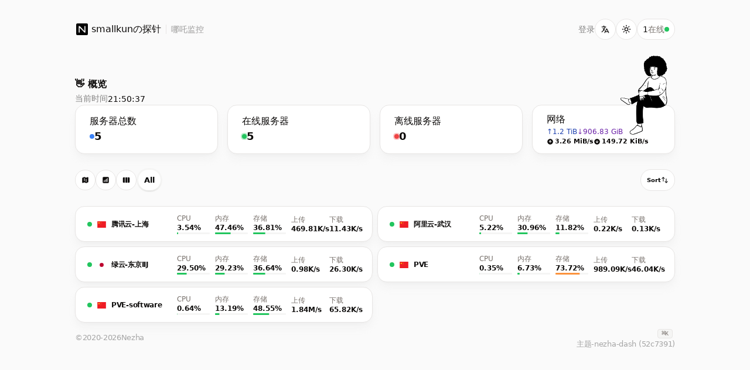

--- FILE ---
content_type: text/html; charset=utf-8
request_url: https://tz.smallkun.cn/
body_size: 8082
content:
<!doctype html>
<html>
  <head>
    <script>
      // 在页面渲染前就执行主题初始化
      try {
        const storageKey = "vite-ui-theme"
        let theme = localStorage.getItem(storageKey)
        if (theme === "system" || !theme) {
          theme = window.matchMedia("(prefers-color-scheme: dark)").matches ? "dark" : "light"
        }
        document.documentElement.classList.add(theme)
      } catch (e) {
        document.documentElement.classList.add("light")
      }
    </script>
    <style>
      /* Prevent FOUC in Safari */
      html:not(.dark):not(.light) * {
        visibility: hidden;
      }

      :root {
        color-scheme: light;
        --bg: #ffffff;
      }

      html.dark {
        color-scheme: dark;
        --bg: #242424;
      }

      html.light {
        color-scheme: light;
        --bg: #ffffff;
      }

      html {
        background-color: var(--bg) !important;
      }

      body {
        background-color: var(--bg) !important;
      }

      #root {
        background-color: var(--bg) !important;
        visibility: hidden;
      }

      #root.loaded {
        visibility: visible;
        animation: fadein 0.2s;
      }

      @keyframes fadein {
        from {
          opacity: 0;
        }
        to {
          opacity: 1;
        }
      }
    </style>
    <script>
      ;(function () {
        const storageKey = "vite-ui-theme"
        const theme = localStorage.getItem(storageKey) || "system"
        const root = document.documentElement

        function updateThemeColor(isDark) {
          const themeColor = isDark ? "#242424" : "#fafafa"
          document.querySelector('meta[name="theme-color"]')?.setAttribute("content", themeColor)
        }

        function setTheme(newTheme) {
          root.classList.remove("light", "dark")
          root.classList.add(newTheme)
          updateThemeColor(newTheme === "dark")
        }

        if (theme === "system") {
          const systemTheme = window.matchMedia("(prefers-color-scheme: dark)").matches ? "dark" : "light"
          setTheme(systemTheme)

          window.matchMedia("(prefers-color-scheme: dark)").addEventListener("change", (e) => {
            setTheme(e.matches ? "dark" : "light")
          })
        } else {
          setTheme(theme)
        }

        // Add loaded class after React has mounted
        window.addEventListener("load", () => {
          const root = document.getElementById("root")
          if (root) {
            // 使用 RAF 确保在下一帧渲染
            requestAnimationFrame(() => {
              requestAnimationFrame(() => {
                root.classList.add("loaded")
              })
            })
          }
        })
      })()
    </script>
    <meta charset="UTF-8" />
    <link rel="icon" type="image/png" href="/apple-touch-icon.png" />
    <meta name="viewport" content="width=device-width, initial-scale=1.0" />
    <title>哪吒监控 Nezha Monitoring</title>
    <link rel="stylesheet" href="https://fastly.jsdelivr.net/gh/lipis/flag-icons@7.0.0/css/flag-icons.min.css" />
    <link rel="stylesheet" href="https://fastly.jsdelivr.net/npm/font-logos@1/assets/font-logos.css" />
    <script type="module" crossorigin src="/assets/index.D9qmdluh.js"></script>
    <link rel="modulepreload" crossorigin href="/assets/cookie.CY119PWS.js">
    <link rel="modulepreload" crossorigin href="/assets/react.CYVy01ku.js">
    <link rel="modulepreload" crossorigin href="/assets/@tanstack.BLP-tejn.js">
    <link rel="modulepreload" crossorigin href="/assets/scheduler.BF-YhwgH.js">
    <link rel="modulepreload" crossorigin href="/assets/react-dom.BjIrzeHO.js">
    <link rel="modulepreload" crossorigin href="/assets/sonner.CJvwNzEp.js">
    <link rel="modulepreload" crossorigin href="/assets/clsx.B-dksMZM.js">
    <link rel="modulepreload" crossorigin href="/assets/dayjs.DKiog7sr.js">
    <link rel="modulepreload" crossorigin href="/assets/tailwind-merge.D696Ktp4.js">
    <link rel="modulepreload" crossorigin href="/assets/tslib.CDuPK5Eb.js">
    <link rel="modulepreload" crossorigin href="/assets/get-nonce.C-Z93AgS.js">
    <link rel="modulepreload" crossorigin href="/assets/react-style-singleton.DW7zCsWt.js">
    <link rel="modulepreload" crossorigin href="/assets/react-remove-scroll-bar.D_OVonGC.js">
    <link rel="modulepreload" crossorigin href="/assets/use-sidecar.TlTFC8kY.js">
    <link rel="modulepreload" crossorigin href="/assets/use-callback-ref.D47agyJq.js">
    <link rel="modulepreload" crossorigin href="/assets/react-remove-scroll.C9jliNQG.js">
    <link rel="modulepreload" crossorigin href="/assets/aria-hidden.DQ5UC2Eg.js">
    <link rel="modulepreload" crossorigin href="/assets/@floating-ui.CIQU9_MT.js">
    <link rel="modulepreload" crossorigin href="/assets/@radix-ui.Dgq01Un_.js">
    <link rel="modulepreload" crossorigin href="/assets/lucide-react.CirW4WAu.js">
    <link rel="modulepreload" crossorigin href="/assets/@babel.CF3RwP-h.js">
    <link rel="modulepreload" crossorigin href="/assets/cmdk.DQ-k3g4d.js">
    <link rel="modulepreload" crossorigin href="/assets/react-router.CFlvBscp.js">
    <link rel="modulepreload" crossorigin href="/assets/react-i18next.6GWfsU56.js">
    <link rel="modulepreload" crossorigin href="/assets/class-variance-authority.CUqo0Wgp.js">
    <link rel="modulepreload" crossorigin href="/assets/@heroicons.DdLO6ggs.js">
    <link rel="modulepreload" crossorigin href="/assets/number-flow.CoOLLoAi.js">
    <link rel="modulepreload" crossorigin href="/assets/@number-flow.DGmxG_si.js">
    <link rel="modulepreload" crossorigin href="/assets/luxon.DcQSltNB.js">
    <link rel="modulepreload" crossorigin href="/assets/motion-utils.DBsP9okC.js">
    <link rel="modulepreload" crossorigin href="/assets/motion-dom.Cv3r7omP.js">
    <link rel="modulepreload" crossorigin href="/assets/framer-motion.DahMfKMF.js">
    <link rel="modulepreload" crossorigin href="/assets/d3-array.D58Sek1Z.js">
    <link rel="modulepreload" crossorigin href="/assets/d3-geo.B-e9n0KF.js">
    <link rel="modulepreload" crossorigin href="/assets/country-flag-icons.D4lwPBzr.js">
    <link rel="modulepreload" crossorigin href="/assets/lodash.C9MFRW9D.js">
    <link rel="modulepreload" crossorigin href="/assets/prop-types.DohLfCOR.js">
    <link rel="modulepreload" crossorigin href="/assets/fast-equals.C7I1S-bJ.js">
    <link rel="modulepreload" crossorigin href="/assets/react-smooth.vErT94Ra.js">
    <link rel="modulepreload" crossorigin href="/assets/tiny-invariant.BaFNuDhB.js">
    <link rel="modulepreload" crossorigin href="/assets/react-is.CX4zgkE_.js">
    <link rel="modulepreload" crossorigin href="/assets/d3-path.CimkQT29.js">
    <link rel="modulepreload" crossorigin href="/assets/d3-shape.DLkq7xue.js">
    <link rel="modulepreload" crossorigin href="/assets/internmap.BkD7Hj8s.js">
    <link rel="modulepreload" crossorigin href="/assets/d3-time.D6Y36w_C.js">
    <link rel="modulepreload" crossorigin href="/assets/d3-time-format.CmsPYgAm.js">
    <link rel="modulepreload" crossorigin href="/assets/d3-color.9lF95FHy.js">
    <link rel="modulepreload" crossorigin href="/assets/d3-interpolate.B3PSBtlY.js">
    <link rel="modulepreload" crossorigin href="/assets/d3-format.CzD4bSOQ.js">
    <link rel="modulepreload" crossorigin href="/assets/d3-scale.z1MdnPUc.js">
    <link rel="modulepreload" crossorigin href="/assets/victory-vendor.BO36mDAw.js">
    <link rel="modulepreload" crossorigin href="/assets/decimal.js-light.B5-9uEc-.js">
    <link rel="modulepreload" crossorigin href="/assets/recharts-scale.CMvA_rqG.js">
    <link rel="modulepreload" crossorigin href="/assets/eventemitter3.Sdgem2A8.js">
    <link rel="modulepreload" crossorigin href="/assets/recharts.BfEpS6V3.js">
    <link rel="modulepreload" crossorigin href="/assets/diacritics.BVTyVR-8.js">
    <link rel="modulepreload" crossorigin href="/assets/i18n-iso-countries.ChYdZHhl.js">
    <link rel="modulepreload" crossorigin href="/assets/i18next.C77IuWVK.js">
    <link rel="stylesheet" crossorigin href="/assets/index.DLu7ljeO.css">
  </head>
  <body>
    <div id="root"></div>
  </body>
</html>


--- FILE ---
content_type: text/css; charset=utf-8
request_url: https://fastly.jsdelivr.net/npm/font-logos@1/assets/font-logos.css
body_size: 1319
content:

@font-face {
  font-display: auto;
  font-family: "font-logos";
  font-style: normal;
  font-weight: normal;
  src:url("font-logos.woff?v=1.2.0") format("woff"),url("font-logos.woff2?v=1.2.0") format("woff2"),url("font-logos.ttf?v=1.2.0") format("truetype")}

.fl-alpine::before, 
.fl-aosc::before, 
.fl-apple::before, 
.fl-archlinux::before, 
.fl-centos::before, 
.fl-coreos::before, 
.fl-debian::before, 
.fl-devuan::before, 
.fl-docker::before, 
.fl-elementary::before, 
.fl-fedora::before, 
.fl-fedora-inverse::before, 
.fl-freebsd::before, 
.fl-gentoo::before, 
.fl-linuxmint::before, 
.fl-linuxmint-inverse::before, 
.fl-mageia::before, 
.fl-mandriva::before, 
.fl-manjaro::before, 
.fl-nixos::before, 
.fl-opensuse::before, 
.fl-raspberry-pi::before, 
.fl-redhat::before, 
.fl-sabayon::before, 
.fl-slackware::before, 
.fl-slackware-inverse::before, 
.fl-tux::before, 
.fl-ubuntu::before, 
.fl-ubuntu-inverse::before, 
.fl-almalinux::before, 
.fl-archlabs::before, 
.fl-artix::before, 
.fl-budgie::before, 
.fl-deepin::before, 
.fl-endeavour::before, 
.fl-ferris::before, 
.fl-flathub::before, 
.fl-gnu-guix::before, 
.fl-illumos::before, 
.fl-kali-linux::before, 
.fl-openbsd::before, 
.fl-parrot::before, 
.fl-pop-os::before, 
.fl-rocky-linux::before, 
.fl-snappy::before, 
.fl-solus::before, 
.fl-void::before, 
.fl-zorin::before, 
.fl-codeberg::before, 
.fl-kde-neon::before, 
.fl-kde-plasma::before, 
.fl-kubuntu::before, 
.fl-kubuntu-inverse::before, 
.fl-forgejo::before, 
.fl-freecad::before, 
.fl-garuda::before, 
.fl-gimp::before, 
.fl-gitea::before, 
.fl-hyperbola::before, 
.fl-inkscape::before, 
.fl-kdenlive::before, 
.fl-krita::before, 
.fl-lxle::before, 
.fl-mxlinux::before, 
.fl-parabola::before, 
.fl-puppy::before, 
.fl-qubesos::before, 
.fl-tails::before, 
.fl-trisquel::before, 
.fl-archcraft::before, 
.fl-arcolinux::before, 
.fl-biglinux::before, 
.fl-crystal::before, 
.fl-locos::before, 
.fl-xerolinux::before, 
.fl-arduino::before, 
.fl-kicad::before, 
.fl-octoprint::before, 
.fl-openscad::before, 
.fl-osh::before, 
.fl-oshwa::before, 
.fl-prusaslicer::before, 
.fl-reprap::before, 
.fl-riscv::before, 
.fl-awesome::before, 
.fl-bspwm::before, 
.fl-dwm::before, 
.fl-enlightenment::before, 
.fl-fluxbox::before, 
.fl-hyprland::before, 
.fl-i3::before, 
.fl-jwm::before, 
.fl-qtile::before, 
.fl-sway::before, 
.fl-xmonad::before, 
.fl-cinnamon::before, 
.fl-freedesktop::before, 
.fl-gnome::before, 
.fl-gtk::before, 
.fl-lxde::before, 
.fl-lxqt::before, 
.fl-mate::before, 
.fl-vanilla::before, 
.fl-wayland::before, 
.fl-xfce::before, 
.fl-xorg::before, 
.fl-fdroid::before, 
.fl-fosdem::before, 
.fl-osi::before, 
.fl-wikimedia::before, 
.fl-mpv::before, 
.fl-neovim::before, 
.fl-thunderbird::before, 
.fl-tor::before, 
.fl-vscodium::before, 
.fl-kde::before, 
.fl-postmarketos::before, 
.fl-qt::before, 
.fl-libreoffice::before, 
.fl-libreofficebase::before, 
.fl-libreofficecalc::before, 
.fl-libreofficedraw::before, 
.fl-libreofficeimpress::before, 
.fl-libreofficemath::before, 
.fl-libreofficewriter::before, 
.fl-tumbleweed::before, 
.fl-leap::before, 
.fl-typst::before, 
.fl-nobara::before
 {
  display: inline-block;
  font-family: "font-logos";
  font-style: normal;
  font-weight: normal;
  font-variant: normal;
  text-rendering: auto;
  line-height: 1;
  -moz-osx-font-smoothing: grayscale;
  -webkit-font-smoothing: antialiased;
  font-smoothing: antialiased;
}

.fl-fw {
  text-align: center;
  width: 1em;
}
.fl-alpine::before {
  content: "\f300";
}
.fl-aosc::before {
  content: "\f301";
}
.fl-apple::before {
  content: "\f302";
}
.fl-archlinux::before {
  content: "\f303";
}
.fl-centos::before {
  content: "\f304";
}
.fl-coreos::before {
  content: "\f305";
}
.fl-debian::before {
  content: "\f306";
}
.fl-devuan::before {
  content: "\f307";
}
.fl-docker::before {
  content: "\f308";
}
.fl-elementary::before {
  content: "\f309";
}
.fl-fedora::before {
  content: "\f30a";
}
.fl-fedora-inverse::before {
  content: "\f30b";
}
.fl-freebsd::before {
  content: "\f30c";
}
.fl-gentoo::before {
  content: "\f30d";
}
.fl-linuxmint::before {
  content: "\f30e";
}
.fl-linuxmint-inverse::before {
  content: "\f30f";
}
.fl-mageia::before {
  content: "\f310";
}
.fl-mandriva::before {
  content: "\f311";
}
.fl-manjaro::before {
  content: "\f312";
}
.fl-nixos::before {
  content: "\f313";
}
.fl-opensuse::before {
  content: "\f314";
}
.fl-raspberry-pi::before {
  content: "\f315";
}
.fl-redhat::before {
  content: "\f316";
}
.fl-sabayon::before {
  content: "\f317";
}
.fl-slackware::before {
  content: "\f318";
}
.fl-slackware-inverse::before {
  content: "\f319";
}
.fl-tux::before {
  content: "\f31a";
}
.fl-ubuntu::before {
  content: "\f31b";
}
.fl-ubuntu-inverse::before {
  content: "\f31c";
}
.fl-almalinux::before {
  content: "\f31d";
}
.fl-archlabs::before {
  content: "\f31e";
}
.fl-artix::before {
  content: "\f31f";
}
.fl-budgie::before {
  content: "\f320";
}
.fl-deepin::before {
  content: "\f321";
}
.fl-endeavour::before {
  content: "\f322";
}
.fl-ferris::before {
  content: "\f323";
}
.fl-flathub::before {
  content: "\f324";
}
.fl-gnu-guix::before {
  content: "\f325";
}
.fl-illumos::before {
  content: "\f326";
}
.fl-kali-linux::before {
  content: "\f327";
}
.fl-fw.fl-kali-linux::before {
  font-size: 0.7496339677891655em;
  line-height: 1.333984375em;
}
.fl-openbsd::before {
  content: "\f328";
}
.fl-fw.fl-openbsd::before {
  font-size: 0.9961089494163424em;
  line-height: 1.00390625em;
}
.fl-parrot::before {
  content: "\f329";
}
.fl-pop-os::before {
  content: "\f32a";
}
.fl-rocky-linux::before {
  content: "\f32b";
}
.fl-snappy::before {
  content: "\f32c";
}
.fl-solus::before {
  content: "\f32d";
}
.fl-void::before {
  content: "\f32e";
}
.fl-zorin::before {
  content: "\f32f";
}
.fl-codeberg::before {
  content: "\f330";
}
.fl-kde-neon::before {
  content: "\f331";
}
.fl-kde-plasma::before {
  content: "\f332";
}
.fl-kubuntu::before {
  content: "\f333";
}
.fl-kubuntu-inverse::before {
  content: "\f334";
}
.fl-forgejo::before {
  content: "\f335";
}
.fl-freecad::before {
  content: "\f336";
}
.fl-garuda::before {
  content: "\f337";
}
.fl-gimp::before {
  content: "\f338";
}
.fl-gitea::before {
  content: "\f339";
}
.fl-hyperbola::before {
  content: "\f33a";
}
.fl-inkscape::before {
  content: "\f33b";
}
.fl-kdenlive::before {
  content: "\f33c";
}
.fl-krita::before {
  content: "\f33d";
}
.fl-fw.fl-krita::before {
  font-size: 0.9980506822612085em;
  line-height: 1.001953125em;
}
.fl-lxle::before {
  content: "\f33e";
}
.fl-mxlinux::before {
  content: "\f33f";
}
.fl-parabola::before {
  content: "\f340";
}
.fl-puppy::before {
  content: "\f341";
}
.fl-qubesos::before {
  content: "\f342";
}
.fl-tails::before {
  content: "\f343";
}
.fl-trisquel::before {
  content: "\f344";
}
.fl-fw.fl-trisquel::before {
  font-size: 0.9980506822612085em;
  line-height: 1.001953125em;
}
.fl-archcraft::before {
  content: "\f345";
}
.fl-arcolinux::before {
  content: "\f346";
}
.fl-biglinux::before {
  content: "\f347";
}
.fl-crystal::before {
  content: "\f348";
}
.fl-locos::before {
  content: "\f349";
}
.fl-xerolinux::before {
  content: "\f34a";
}
.fl-arduino::before {
  content: "\f34b";
}
.fl-kicad::before {
  content: "\f34c";
}
.fl-octoprint::before {
  content: "\f34d";
}
.fl-openscad::before {
  content: "\f34e";
}
.fl-osh::before {
  content: "\f34f";
}
.fl-oshwa::before {
  content: "\f350";
}
.fl-prusaslicer::before {
  content: "\f351";
}
.fl-reprap::before {
  content: "\f352";
}
.fl-riscv::before {
  content: "\f353";
}
.fl-awesome::before {
  content: "\f354";
}
.fl-bspwm::before {
  content: "\f355";
}
.fl-dwm::before {
  content: "\f356";
}
.fl-enlightenment::before {
  content: "\f357";
}
.fl-fluxbox::before {
  content: "\f358";
}
.fl-fw.fl-fluxbox::before {
  font-size: 0.9980506822612085em;
  line-height: 1.001953125em;
}
.fl-hyprland::before {
  content: "\f359";
}
.fl-i3::before {
  content: "\f35a";
}
.fl-jwm::before {
  content: "\f35b";
}
.fl-qtile::before {
  content: "\f35c";
}
.fl-sway::before {
  content: "\f35d";
}
.fl-xmonad::before {
  content: "\f35e";
}
.fl-cinnamon::before {
  content: "\f35f";
}
.fl-freedesktop::before {
  content: "\f360";
}
.fl-fw.fl-freedesktop::before {
  font-size: 0.9961089494163424em;
  line-height: 1.00390625em;
}
.fl-gnome::before {
  content: "\f361";
}
.fl-gtk::before {
  content: "\f362";
}
.fl-lxde::before {
  content: "\f363";
}
.fl-lxqt::before {
  content: "\f364";
}
.fl-mate::before {
  content: "\f365";
}
.fl-vanilla::before {
  content: "\f366";
}
.fl-wayland::before {
  content: "\f367";
}
.fl-xfce::before {
  content: "\f368";
}
.fl-xorg::before {
  content: "\f369";
}
.fl-fdroid::before {
  content: "\f36a";
}
.fl-fosdem::before {
  content: "\f36b";
}
.fl-osi::before {
  content: "\f36c";
}
.fl-wikimedia::before {
  content: "\f36d";
}
.fl-mpv::before {
  content: "\f36e";
}
.fl-neovim::before {
  content: "\f36f";
}
.fl-thunderbird::before {
  content: "\f370";
}
.fl-tor::before {
  content: "\f371";
}
.fl-vscodium::before {
  content: "\f372";
}
.fl-kde::before {
  content: "\f373";
}
.fl-postmarketos::before {
  content: "\f374";
}
.fl-qt::before {
  content: "\f375";
}
.fl-libreoffice::before {
  content: "\f376";
}
.fl-libreofficebase::before {
  content: "\f377";
}
.fl-libreofficecalc::before {
  content: "\f378";
}
.fl-libreofficedraw::before {
  content: "\f379";
}
.fl-libreofficeimpress::before {
  content: "\f37a";
}
.fl-libreofficemath::before {
  content: "\f37b";
}
.fl-libreofficewriter::before {
  content: "\f37c";
}
.fl-tumbleweed::before {
  content: "\f37d";
}
.fl-leap::before {
  content: "\f37e";
}
.fl-typst::before {
  content: "\f37f";
}
.fl-nobara::before {
  content: "\f380";
}

--- FILE ---
content_type: text/javascript; charset=utf-8
request_url: https://tz.smallkun.cn/assets/react-is.CX4zgkE_.js
body_size: 2154
content:
var S={exports:{}},r={};/**
 * @license React
 * react-is.production.min.js
 *
 * Copyright (c) Facebook, Inc. and its affiliates.
 *
 * This source code is licensed under the MIT license found in the
 * LICENSE file in the root directory of this source tree.
 */var $;function I(){if($)return r;$=1;var m=Symbol.for("react.element"),a=Symbol.for("react.portal"),o=Symbol.for("react.fragment"),n=Symbol.for("react.strict_mode"),c=Symbol.for("react.profiler"),s=Symbol.for("react.provider"),f=Symbol.for("react.context"),x=Symbol.for("react.server_context"),u=Symbol.for("react.forward_ref"),i=Symbol.for("react.suspense"),l=Symbol.for("react.suspense_list"),p=Symbol.for("react.memo"),y=Symbol.for("react.lazy"),_=Symbol.for("react.offscreen"),b;b=Symbol.for("react.module.reference");function t(e){if(typeof e=="object"&&e!==null){var d=e.$$typeof;switch(d){case m:switch(e=e.type,e){case o:case c:case n:case i:case l:return e;default:switch(e=e&&e.$$typeof,e){case x:case f:case u:case y:case p:case s:return e;default:return d}}case a:return d}}}return r.ContextConsumer=f,r.ContextProvider=s,r.Element=m,r.ForwardRef=u,r.Fragment=o,r.Lazy=y,r.Memo=p,r.Portal=a,r.Profiler=c,r.StrictMode=n,r.Suspense=i,r.SuspenseList=l,r.isAsyncMode=function(){return!1},r.isConcurrentMode=function(){return!1},r.isContextConsumer=function(e){return t(e)===f},r.isContextProvider=function(e){return t(e)===s},r.isElement=function(e){return typeof e=="object"&&e!==null&&e.$$typeof===m},r.isForwardRef=function(e){return t(e)===u},r.isFragment=function(e){return t(e)===o},r.isLazy=function(e){return t(e)===y},r.isMemo=function(e){return t(e)===p},r.isPortal=function(e){return t(e)===a},r.isProfiler=function(e){return t(e)===c},r.isStrictMode=function(e){return t(e)===n},r.isSuspense=function(e){return t(e)===i},r.isSuspenseList=function(e){return t(e)===l},r.isValidElementType=function(e){return typeof e=="string"||typeof e=="function"||e===o||e===c||e===n||e===i||e===l||e===_||typeof e=="object"&&e!==null&&(e.$$typeof===y||e.$$typeof===p||e.$$typeof===s||e.$$typeof===f||e.$$typeof===u||e.$$typeof===b||e.getModuleId!==void 0)},r.typeOf=t,r}var v;function R(){return v||(v=1,S.exports=I()),S.exports}var C=R();export{C as r};


--- FILE ---
content_type: text/javascript; charset=utf-8
request_url: https://tz.smallkun.cn/assets/react-router.CFlvBscp.js
body_size: 31360
content:
import{r as u}from"./react.CYVy01ku.js";import"./cookie.CY119PWS.js";import"./react-dom.BjIrzeHO.js";/**
 * react-router v7.1.5
 *
 * Copyright (c) Remix Software Inc.
 *
 * This source code is licensed under the MIT license found in the
 * LICENSE.md file in the root directory of this source tree.
 *
 * @license MIT
 */var ae="popstate";function Pe(e={}){function t(a,n){let{pathname:o,search:s,hash:c}=a.location;return G("",{pathname:o,search:s,hash:c},n.state&&n.state.usr||null,n.state&&n.state.key||"default")}function r(a,n){return typeof n=="string"?n:M(n)}return Se(t,r,null,e)}function E(e,t){if(e===!1||e===null||typeof e>"u")throw new Error(t)}function P(e,t){if(!e){typeof console<"u"&&console.warn(t);try{throw new Error(t)}catch{}}}function Le(){return Math.random().toString(36).substring(2,10)}function oe(e,t){return{usr:e.state,key:e.key,idx:t}}function G(e,t,r=null,a){return{pathname:typeof e=="string"?e:e.pathname,search:"",hash:"",...typeof t=="string"?I(t):t,state:r,key:t&&t.key||a||Le()}}function M({pathname:e="/",search:t="",hash:r=""}){return t&&t!=="?"&&(e+=t.charAt(0)==="?"?t:"?"+t),r&&r!=="#"&&(e+=r.charAt(0)==="#"?r:"#"+r),e}function I(e){let t={};if(e){let r=e.indexOf("#");r>=0&&(t.hash=e.substring(r),e=e.substring(0,r));let a=e.indexOf("?");a>=0&&(t.search=e.substring(a),e=e.substring(0,a)),e&&(t.pathname=e)}return t}function Se(e,t,r,a={}){let{window:n=document.defaultView,v5Compat:o=!1}=a,s=n.history,c="POP",l=null,i=f();i==null&&(i=0,s.replaceState({...s.state,idx:i},""));function f(){return(s.state||{idx:null}).idx}function h(){c="POP";let d=f(),p=d==null?null:d-i;i=d,l&&l({action:c,location:v.location,delta:p})}function g(d,p){c="PUSH";let x=G(v.location,d,p);i=f()+1;let y=oe(x,i),R=v.createHref(x);try{s.pushState(y,"",R)}catch(C){if(C instanceof DOMException&&C.name==="DataCloneError")throw C;n.location.assign(R)}o&&l&&l({action:c,location:v.location,delta:1})}function m(d,p){c="REPLACE";let x=G(v.location,d,p);i=f();let y=oe(x,i),R=v.createHref(x);s.replaceState(y,"",R),o&&l&&l({action:c,location:v.location,delta:0})}function w(d){let p=n.location.origin!=="null"?n.location.origin:n.location.href,x=typeof d=="string"?d:M(d);return x=x.replace(/ $/,"%20"),E(p,`No window.location.(origin|href) available to create URL for href: ${x}`),new URL(x,p)}let v={get action(){return c},get location(){return e(n,s)},listen(d){if(l)throw new Error("A history only accepts one active listener");return n.addEventListener(ae,h),l=d,()=>{n.removeEventListener(ae,h),l=null}},createHref(d){return t(n,d)},createURL:w,encodeLocation(d){let p=w(d);return{pathname:p.pathname,search:p.search,hash:p.hash}},push:g,replace:m,go(d){return s.go(d)}};return v}function se(e,t,r="/"){return ke(e,t,r,!1)}function ke(e,t,r,a){let n=typeof t=="string"?I(t):t,o=$(n.pathname||"/",r);if(o==null)return null;let s=ce(e);$e(s);let c=null;for(let l=0;c==null&&l<s.length;++l){let i=We(o);c=Oe(s[l],i,a)}return c}function ce(e,t=[],r=[],a=""){let n=(o,s,c)=>{let l={relativePath:c===void 0?o.path||"":c,caseSensitive:o.caseSensitive===!0,childrenIndex:s,route:o};l.relativePath.startsWith("/")&&(E(l.relativePath.startsWith(a),`Absolute route path "${l.relativePath}" nested under path "${a}" is not valid. An absolute child route path must start with the combined path of all its parent routes.`),l.relativePath=l.relativePath.slice(a.length));let i=k([a,l.relativePath]),f=r.concat(l);o.children&&o.children.length>0&&(E(o.index!==!0,`Index routes must not have child routes. Please remove all child routes from route path "${i}".`),ce(o.children,t,f,i)),!(o.path==null&&!o.index)&&t.push({path:i,score:Me(i,o.index),routesMeta:f})};return e.forEach((o,s)=>{var c;if(o.path===""||!((c=o.path)!=null&&c.includes("?")))n(o,s);else for(let l of fe(o.path))n(o,s,l)}),t}function fe(e){let t=e.split("/");if(t.length===0)return[];let[r,...a]=t,n=r.endsWith("?"),o=r.replace(/\?$/,"");if(a.length===0)return n?[o,""]:[o];let s=fe(a.join("/")),c=[];return c.push(...s.map(l=>l===""?o:[o,l].join("/"))),n&&c.push(...s),c.map(l=>e.startsWith("/")&&l===""?"/":l)}function $e(e){e.sort((t,r)=>t.score!==r.score?r.score-t.score:Ae(t.routesMeta.map(a=>a.childrenIndex),r.routesMeta.map(a=>a.childrenIndex)))}var Fe=/^:[\w-]+$/,Te=3,Ie=2,De=1,Ne=10,Be=-2,le=e=>e==="*";function Me(e,t){let r=e.split("/"),a=r.length;return r.some(le)&&(a+=Be),t&&(a+=Ie),r.filter(n=>!le(n)).reduce((n,o)=>n+(Fe.test(o)?Te:o===""?De:Ne),a)}function Ae(e,t){return e.length===t.length&&e.slice(0,-1).every((a,n)=>a===t[n])?e[e.length-1]-t[t.length-1]:0}function Oe(e,t,r=!1){let{routesMeta:a}=e,n={},o="/",s=[];for(let c=0;c<a.length;++c){let l=a[c],i=c===a.length-1,f=o==="/"?t:t.slice(o.length)||"/",h=K({path:l.relativePath,caseSensitive:l.caseSensitive,end:i},f),g=l.route;if(!h&&i&&r&&!a[a.length-1].route.index&&(h=K({path:l.relativePath,caseSensitive:l.caseSensitive,end:!1},f)),!h)return null;Object.assign(n,h.params),s.push({params:n,pathname:k([o,h.pathname]),pathnameBase:ze(k([o,h.pathnameBase])),route:g}),h.pathnameBase!=="/"&&(o=k([o,h.pathnameBase]))}return s}function K(e,t){typeof e=="string"&&(e={path:e,caseSensitive:!1,end:!0});let[r,a]=Ue(e.path,e.caseSensitive,e.end),n=t.match(r);if(!n)return null;let o=n[0],s=o.replace(/(.)\/+$/,"$1"),c=n.slice(1);return{params:a.reduce((i,{paramName:f,isOptional:h},g)=>{if(f==="*"){let w=c[g]||"";s=o.slice(0,o.length-w.length).replace(/(.)\/+$/,"$1")}const m=c[g];return h&&!m?i[f]=void 0:i[f]=(m||"").replace(/%2F/g,"/"),i},{}),pathname:o,pathnameBase:s,pattern:e}}function Ue(e,t=!1,r=!0){P(e==="*"||!e.endsWith("*")||e.endsWith("/*"),`Route path "${e}" will be treated as if it were "${e.replace(/\*$/,"/*")}" because the \`*\` character must always follow a \`/\` in the pattern. To get rid of this warning, please change the route path to "${e.replace(/\*$/,"/*")}".`);let a=[],n="^"+e.replace(/\/*\*?$/,"").replace(/^\/*/,"/").replace(/[\\.*+^${}|()[\]]/g,"\\$&").replace(/\/:([\w-]+)(\?)?/g,(s,c,l)=>(a.push({paramName:c,isOptional:l!=null}),l?"/?([^\\/]+)?":"/([^\\/]+)"));return e.endsWith("*")?(a.push({paramName:"*"}),n+=e==="*"||e==="/*"?"(.*)$":"(?:\\/(.+)|\\/*)$"):r?n+="\\/*$":e!==""&&e!=="/"&&(n+="(?:(?=\\/|$))"),[new RegExp(n,t?void 0:"i"),a]}function We(e){try{return e.split("/").map(t=>decodeURIComponent(t).replace(/\//g,"%2F")).join("/")}catch(t){return P(!1,`The URL path "${e}" could not be decoded because it is a malformed URL segment. This is probably due to a bad percent encoding (${t}).`),e}}function $(e,t){if(t==="/")return e;if(!e.toLowerCase().startsWith(t.toLowerCase()))return null;let r=t.endsWith("/")?t.length-1:t.length,a=e.charAt(r);return a&&a!=="/"?null:e.slice(r)||"/"}function He(e,t="/"){let{pathname:r,search:a="",hash:n=""}=typeof e=="string"?I(e):e;return{pathname:r?r.startsWith("/")?r:_e(r,t):t,search:Ke(a),hash:Je(n)}}function _e(e,t){let r=t.replace(/\/+$/,"").split("/");return e.split("/").forEach(n=>{n===".."?r.length>1&&r.pop():n!=="."&&r.push(n)}),r.length>1?r.join("/"):"/"}function j(e,t,r,a){return`Cannot include a '${e}' character in a manually specified \`to.${t}\` field [${JSON.stringify(a)}].  Please separate it out to the \`to.${r}\` field. Alternatively you may provide the full path as a string in <Link to="..."> and the router will parse it for you.`}function Ve(e){return e.filter((t,r)=>r===0||t.route.path&&t.route.path.length>0)}function he(e){let t=Ve(e);return t.map((r,a)=>a===t.length-1?r.pathname:r.pathnameBase)}function de(e,t,r,a=!1){let n;typeof e=="string"?n=I(e):(n={...e},E(!n.pathname||!n.pathname.includes("?"),j("?","pathname","search",n)),E(!n.pathname||!n.pathname.includes("#"),j("#","pathname","hash",n)),E(!n.search||!n.search.includes("#"),j("#","search","hash",n)));let o=e===""||n.pathname==="",s=o?"/":n.pathname,c;if(s==null)c=r;else{let h=t.length-1;if(!a&&s.startsWith("..")){let g=s.split("/");for(;g[0]==="..";)g.shift(),h-=1;n.pathname=g.join("/")}c=h>=0?t[h]:"/"}let l=He(n,c),i=s&&s!=="/"&&s.endsWith("/"),f=(o||s===".")&&r.endsWith("/");return!l.pathname.endsWith("/")&&(i||f)&&(l.pathname+="/"),l}var k=e=>e.join("/").replace(/\/\/+/g,"/"),ze=e=>e.replace(/\/+$/,"").replace(/^\/*/,"/"),Ke=e=>!e||e==="?"?"":e.startsWith("?")?e:"?"+e,Je=e=>!e||e==="#"?"":e.startsWith("#")?e:"#"+e;function Ye(e){return e!=null&&typeof e.status=="number"&&typeof e.statusText=="string"&&typeof e.internal=="boolean"&&"data"in e}var me=["POST","PUT","PATCH","DELETE"];new Set(me);var je=["GET",...me];new Set(je);var D=u.createContext(null);D.displayName="DataRouter";var J=u.createContext(null);J.displayName="DataRouterState";var pe=u.createContext({isTransitioning:!1});pe.displayName="ViewTransition";var qe=u.createContext(new Map);qe.displayName="Fetchers";var Ge=u.createContext(null);Ge.displayName="Await";var L=u.createContext(null);L.displayName="Navigation";var A=u.createContext(null);A.displayName="Location";var S=u.createContext({outlet:null,matches:[],isDataRoute:!1});S.displayName="Route";var Q=u.createContext(null);Q.displayName="RouteError";function Xe(e,{relative:t}={}){E(O(),"useHref() may be used only in the context of a <Router> component.");let{basename:r,navigator:a}=u.useContext(L),{hash:n,pathname:o,search:s}=U(e,{relative:t}),c=o;return r!=="/"&&(c=o==="/"?r:k([r,o])),a.createHref({pathname:c,search:s,hash:n})}function O(){return u.useContext(A)!=null}function F(){return E(O(),"useLocation() may be used only in the context of a <Router> component."),u.useContext(A).location}var ye="You should call navigate() in a React.useEffect(), not when your component is first rendered.";function ge(e){u.useContext(L).static||u.useLayoutEffect(e)}function Qe(){let{isDataRoute:e}=u.useContext(S);return e?ft():Ze()}function Ze(){E(O(),"useNavigate() may be used only in the context of a <Router> component.");let e=u.useContext(D),{basename:t,navigator:r}=u.useContext(L),{matches:a}=u.useContext(S),{pathname:n}=F(),o=JSON.stringify(he(a)),s=u.useRef(!1);return ge(()=>{s.current=!0}),u.useCallback((l,i={})=>{if(P(s.current,ye),!s.current)return;if(typeof l=="number"){r.go(l);return}let f=de(l,JSON.parse(o),n,i.relative==="path");e==null&&t!=="/"&&(f.pathname=f.pathname==="/"?t:k([t,f.pathname])),(i.replace?r.replace:r.push)(f,i.state,i)},[t,r,o,n,e])}u.createContext(null);function Gt(){let{matches:e}=u.useContext(S),t=e[e.length-1];return t?t.params:{}}function U(e,{relative:t}={}){let{matches:r}=u.useContext(S),{pathname:a}=F(),n=JSON.stringify(he(r));return u.useMemo(()=>de(e,JSON.parse(n),a,t==="path"),[e,n,a,t])}function et(e,t){return ve(e,t)}function ve(e,t,r,a){var x;E(O(),"useRoutes() may be used only in the context of a <Router> component.");let{navigator:n,static:o}=u.useContext(L),{matches:s}=u.useContext(S),c=s[s.length-1],l=c?c.params:{},i=c?c.pathname:"/",f=c?c.pathnameBase:"/",h=c&&c.route;{let y=h&&h.path||"";we(i,!h||y.endsWith("*")||y.endsWith("*?"),`You rendered descendant <Routes> (or called \`useRoutes()\`) at "${i}" (under <Route path="${y}">) but the parent route path has no trailing "*". This means if you navigate deeper, the parent won't match anymore and therefore the child routes will never render.

Please change the parent <Route path="${y}"> to <Route path="${y==="/"?"*":`${y}/*`}">.`)}let g=F(),m;if(t){let y=typeof t=="string"?I(t):t;E(f==="/"||((x=y.pathname)==null?void 0:x.startsWith(f)),`When overriding the location using \`<Routes location>\` or \`useRoutes(routes, location)\`, the location pathname must begin with the portion of the URL pathname that was matched by all parent routes. The current pathname base is "${f}" but pathname "${y.pathname}" was given in the \`location\` prop.`),m=y}else m=g;let w=m.pathname||"/",v=w;if(f!=="/"){let y=f.replace(/^\//,"").split("/");v="/"+w.replace(/^\//,"").split("/").slice(y.length).join("/")}let d=!o&&r&&r.matches&&r.matches.length>0?r.matches:se(e,{pathname:v});P(h||d!=null,`No routes matched location "${m.pathname}${m.search}${m.hash}" `),P(d==null||d[d.length-1].route.element!==void 0||d[d.length-1].route.Component!==void 0||d[d.length-1].route.lazy!==void 0,`Matched leaf route at location "${m.pathname}${m.search}${m.hash}" does not have an element or Component. This means it will render an <Outlet /> with a null value by default resulting in an "empty" page.`);let p=ot(d&&d.map(y=>Object.assign({},y,{params:Object.assign({},l,y.params),pathname:k([f,n.encodeLocation?n.encodeLocation(y.pathname).pathname:y.pathname]),pathnameBase:y.pathnameBase==="/"?f:k([f,n.encodeLocation?n.encodeLocation(y.pathnameBase).pathname:y.pathnameBase])})),s,r,a);return t&&p?u.createElement(A.Provider,{value:{location:{pathname:"/",search:"",hash:"",state:null,key:"default",...m},navigationType:"POP"}},p):p}function tt(){let e=ct(),t=Ye(e)?`${e.status} ${e.statusText}`:e instanceof Error?e.message:JSON.stringify(e),r=e instanceof Error?e.stack:null,a="rgba(200,200,200, 0.5)",n={padding:"0.5rem",backgroundColor:a},o={padding:"2px 4px",backgroundColor:a},s=null;return console.error("Error handled by React Router default ErrorBoundary:",e),s=u.createElement(u.Fragment,null,u.createElement("p",null,"💿 Hey developer 👋"),u.createElement("p",null,"You can provide a way better UX than this when your app throws errors by providing your own ",u.createElement("code",{style:o},"ErrorBoundary")," or"," ",u.createElement("code",{style:o},"errorElement")," prop on your route.")),u.createElement(u.Fragment,null,u.createElement("h2",null,"Unexpected Application Error!"),u.createElement("h3",{style:{fontStyle:"italic"}},t),r?u.createElement("pre",{style:n},r):null,s)}var rt=u.createElement(tt,null),nt=class extends u.Component{constructor(e){super(e),this.state={location:e.location,revalidation:e.revalidation,error:e.error}}static getDerivedStateFromError(e){return{error:e}}static getDerivedStateFromProps(e,t){return t.location!==e.location||t.revalidation!=="idle"&&e.revalidation==="idle"?{error:e.error,location:e.location,revalidation:e.revalidation}:{error:e.error!==void 0?e.error:t.error,location:t.location,revalidation:e.revalidation||t.revalidation}}componentDidCatch(e,t){console.error("React Router caught the following error during render",e,t)}render(){return this.state.error!==void 0?u.createElement(S.Provider,{value:this.props.routeContext},u.createElement(Q.Provider,{value:this.state.error,children:this.props.component})):this.props.children}};function at({routeContext:e,match:t,children:r}){let a=u.useContext(D);return a&&a.static&&a.staticContext&&(t.route.errorElement||t.route.ErrorBoundary)&&(a.staticContext._deepestRenderedBoundaryId=t.route.id),u.createElement(S.Provider,{value:e},r)}function ot(e,t=[],r=null,a=null){if(e==null){if(!r)return null;if(r.errors)e=r.matches;else if(t.length===0&&!r.initialized&&r.matches.length>0)e=r.matches;else return null}let n=e,o=r==null?void 0:r.errors;if(o!=null){let l=n.findIndex(i=>i.route.id&&(o==null?void 0:o[i.route.id])!==void 0);E(l>=0,`Could not find a matching route for errors on route IDs: ${Object.keys(o).join(",")}`),n=n.slice(0,Math.min(n.length,l+1))}let s=!1,c=-1;if(r)for(let l=0;l<n.length;l++){let i=n[l];if((i.route.HydrateFallback||i.route.hydrateFallbackElement)&&(c=l),i.route.id){let{loaderData:f,errors:h}=r,g=i.route.loader&&!f.hasOwnProperty(i.route.id)&&(!h||h[i.route.id]===void 0);if(i.route.lazy||g){s=!0,c>=0?n=n.slice(0,c+1):n=[n[0]];break}}}return n.reduceRight((l,i,f)=>{let h,g=!1,m=null,w=null;r&&(h=o&&i.route.id?o[i.route.id]:void 0,m=i.route.errorElement||rt,s&&(c<0&&f===0?(we("route-fallback",!1,"No `HydrateFallback` element provided to render during initial hydration"),g=!0,w=null):c===f&&(g=!0,w=i.route.hydrateFallbackElement||null)));let v=t.concat(n.slice(0,f+1)),d=()=>{let p;return h?p=m:g?p=w:i.route.Component?p=u.createElement(i.route.Component,null):i.route.element?p=i.route.element:p=l,u.createElement(at,{match:i,routeContext:{outlet:l,matches:v,isDataRoute:r!=null},children:p})};return r&&(i.route.ErrorBoundary||i.route.errorElement||f===0)?u.createElement(nt,{location:r.location,revalidation:r.revalidation,component:m,error:h,children:d(),routeContext:{outlet:null,matches:v,isDataRoute:!0}}):d()},null)}function Z(e){return`${e} must be used within a data router.  See https://reactrouter.com/en/main/routers/picking-a-router.`}function lt(e){let t=u.useContext(D);return E(t,Z(e)),t}function it(e){let t=u.useContext(J);return E(t,Z(e)),t}function ut(e){let t=u.useContext(S);return E(t,Z(e)),t}function ee(e){let t=ut(e),r=t.matches[t.matches.length-1];return E(r.route.id,`${e} can only be used on routes that contain a unique "id"`),r.route.id}function st(){return ee("useRouteId")}function ct(){var a;let e=u.useContext(Q),t=it("useRouteError"),r=ee("useRouteError");return e!==void 0?e:(a=t.errors)==null?void 0:a[r]}function ft(){let{router:e}=lt("useNavigate"),t=ee("useNavigate"),r=u.useRef(!1);return ge(()=>{r.current=!0}),u.useCallback(async(n,o={})=>{P(r.current,ye),r.current&&(typeof n=="number"?e.navigate(n):await e.navigate(n,{fromRouteId:t,...o}))},[e,t])}var ie={};function we(e,t,r){!t&&!ie[e]&&(ie[e]=!0,P(!1,r))}u.memo(ht);function ht({routes:e,future:t,state:r}){return ve(e,void 0,r,t)}function dt(e){E(!1,"A <Route> is only ever to be used as the child of <Routes> element, never rendered directly. Please wrap your <Route> in a <Routes>.")}function mt({basename:e="/",children:t=null,location:r,navigationType:a="POP",navigator:n,static:o=!1}){E(!O(),"You cannot render a <Router> inside another <Router>. You should never have more than one in your app.");let s=e.replace(/^\/*/,"/"),c=u.useMemo(()=>({basename:s,navigator:n,static:o,future:{}}),[s,n,o]);typeof r=="string"&&(r=I(r));let{pathname:l="/",search:i="",hash:f="",state:h=null,key:g="default"}=r,m=u.useMemo(()=>{let w=$(l,s);return w==null?null:{location:{pathname:w,search:i,hash:f,state:h,key:g},navigationType:a}},[s,l,i,f,h,g,a]);return P(m!=null,`<Router basename="${s}"> is not able to match the URL "${l}${i}${f}" because it does not start with the basename, so the <Router> won't render anything.`),m==null?null:u.createElement(L.Provider,{value:c},u.createElement(A.Provider,{children:t,value:m}))}function Xt({children:e,location:t}){return et(X(e),t)}function X(e,t=[]){let r=[];return u.Children.forEach(e,(a,n)=>{if(!u.isValidElement(a))return;let o=[...t,n];if(a.type===u.Fragment){r.push.apply(r,X(a.props.children,o));return}E(a.type===dt,`[${typeof a.type=="string"?a.type:a.type.name}] is not a <Route> component. All component children of <Routes> must be a <Route> or <React.Fragment>`),E(!a.props.index||!a.props.children,"An index route cannot have child routes.");let s={id:a.props.id||o.join("-"),caseSensitive:a.props.caseSensitive,element:a.props.element,Component:a.props.Component,index:a.props.index,path:a.props.path,loader:a.props.loader,action:a.props.action,hydrateFallbackElement:a.props.hydrateFallbackElement,HydrateFallback:a.props.HydrateFallback,errorElement:a.props.errorElement,ErrorBoundary:a.props.ErrorBoundary,hasErrorBoundary:a.props.hasErrorBoundary===!0||a.props.ErrorBoundary!=null||a.props.errorElement!=null,shouldRevalidate:a.props.shouldRevalidate,handle:a.props.handle,lazy:a.props.lazy};a.props.children&&(s.children=X(a.props.children,o)),r.push(s)}),r}var V="get",z="application/x-www-form-urlencoded";function Y(e){return e!=null&&typeof e.tagName=="string"}function pt(e){return Y(e)&&e.tagName.toLowerCase()==="button"}function yt(e){return Y(e)&&e.tagName.toLowerCase()==="form"}function gt(e){return Y(e)&&e.tagName.toLowerCase()==="input"}function vt(e){return!!(e.metaKey||e.altKey||e.ctrlKey||e.shiftKey)}function wt(e,t){return e.button===0&&(!t||t==="_self")&&!vt(e)}var _=null;function xt(){if(_===null)try{new FormData(document.createElement("form"),0),_=!1}catch{_=!0}return _}var Et=new Set(["application/x-www-form-urlencoded","multipart/form-data","text/plain"]);function q(e){return e!=null&&!Et.has(e)?(P(!1,`"${e}" is not a valid \`encType\` for \`<Form>\`/\`<fetcher.Form>\` and will default to "${z}"`),null):e}function Rt(e,t){let r,a,n,o,s;if(yt(e)){let c=e.getAttribute("action");a=c?$(c,t):null,r=e.getAttribute("method")||V,n=q(e.getAttribute("enctype"))||z,o=new FormData(e)}else if(pt(e)||gt(e)&&(e.type==="submit"||e.type==="image")){let c=e.form;if(c==null)throw new Error('Cannot submit a <button> or <input type="submit"> without a <form>');let l=e.getAttribute("formaction")||c.getAttribute("action");if(a=l?$(l,t):null,r=e.getAttribute("formmethod")||c.getAttribute("method")||V,n=q(e.getAttribute("formenctype"))||q(c.getAttribute("enctype"))||z,o=new FormData(c,e),!xt()){let{name:i,type:f,value:h}=e;if(f==="image"){let g=i?`${i}.`:"";o.append(`${g}x`,"0"),o.append(`${g}y`,"0")}else i&&o.append(i,h)}}else{if(Y(e))throw new Error('Cannot submit element that is not <form>, <button>, or <input type="submit|image">');r=V,a=null,n=z,s=e}return o&&n==="text/plain"&&(s=o,o=void 0),{action:a,method:r.toLowerCase(),encType:n,formData:o,body:s}}function te(e,t){if(e===!1||e===null||typeof e>"u")throw new Error(t)}async function Ct(e,t){if(e.id in t)return t[e.id];try{let r=await import(e.module);return t[e.id]=r,r}catch(r){return console.error(`Error loading route module \`${e.module}\`, reloading page...`),console.error(r),window.__reactRouterContext&&window.__reactRouterContext.isSpaMode,window.location.reload(),new Promise(()=>{})}}function bt(e){return e==null?!1:e.href==null?e.rel==="preload"&&typeof e.imageSrcSet=="string"&&typeof e.imageSizes=="string":typeof e.rel=="string"&&typeof e.href=="string"}async function Pt(e,t,r){let a=await Promise.all(e.map(async n=>{let o=t.routes[n.route.id];if(o){let s=await Ct(o,r);return s.links?s.links():[]}return[]}));return $t(a.flat(1).filter(bt).filter(n=>n.rel==="stylesheet"||n.rel==="preload").map(n=>n.rel==="stylesheet"?{...n,rel:"prefetch",as:"style"}:{...n,rel:"prefetch"}))}function ue(e,t,r,a,n,o){let s=(l,i)=>r[i]?l.route.id!==r[i].route.id:!0,c=(l,i)=>{var f;return r[i].pathname!==l.pathname||((f=r[i].route.path)==null?void 0:f.endsWith("*"))&&r[i].params["*"]!==l.params["*"]};return o==="assets"?t.filter((l,i)=>s(l,i)||c(l,i)):o==="data"?t.filter((l,i)=>{var h;let f=a.routes[l.route.id];if(!f||!f.hasLoader)return!1;if(s(l,i)||c(l,i))return!0;if(l.route.shouldRevalidate){let g=l.route.shouldRevalidate({currentUrl:new URL(n.pathname+n.search+n.hash,window.origin),currentParams:((h=r[0])==null?void 0:h.params)||{},nextUrl:new URL(e,window.origin),nextParams:l.params,defaultShouldRevalidate:!0});if(typeof g=="boolean")return g}return!0}):[]}function Lt(e,t){return St(e.map(r=>{let a=t.routes[r.route.id];if(!a)return[];let n=[a.module];return a.imports&&(n=n.concat(a.imports)),n}).flat(1))}function St(e){return[...new Set(e)]}function kt(e){let t={},r=Object.keys(e).sort();for(let a of r)t[a]=e[a];return t}function $t(e,t){let r=new Set;return new Set(t),e.reduce((a,n)=>{let o=JSON.stringify(kt(n));return r.has(o)||(r.add(o),a.push({key:o,link:n})),a},[])}function Ft(e){let t=typeof e=="string"?new URL(e,typeof window>"u"?"server://singlefetch/":window.location.origin):e;return t.pathname==="/"?t.pathname="_root.data":t.pathname=`${t.pathname.replace(/\/$/,"")}.data`,t}function Tt(){let e=u.useContext(D);return te(e,"You must render this element inside a <DataRouterContext.Provider> element"),e}function It(){let e=u.useContext(J);return te(e,"You must render this element inside a <DataRouterStateContext.Provider> element"),e}var re=u.createContext(void 0);re.displayName="FrameworkContext";function xe(){let e=u.useContext(re);return te(e,"You must render this element inside a <HydratedRouter> element"),e}function Dt(e,t){let r=u.useContext(re),[a,n]=u.useState(!1),[o,s]=u.useState(!1),{onFocus:c,onBlur:l,onMouseEnter:i,onMouseLeave:f,onTouchStart:h}=t,g=u.useRef(null);u.useEffect(()=>{if(e==="render"&&s(!0),e==="viewport"){let v=p=>{p.forEach(x=>{s(x.isIntersecting)})},d=new IntersectionObserver(v,{threshold:.5});return g.current&&d.observe(g.current),()=>{d.disconnect()}}},[e]),u.useEffect(()=>{if(a){let v=setTimeout(()=>{s(!0)},100);return()=>{clearTimeout(v)}}},[a]);let m=()=>{n(!0)},w=()=>{n(!1),s(!1)};return r?e!=="intent"?[o,g,{}]:[o,g,{onFocus:B(c,m),onBlur:B(l,w),onMouseEnter:B(i,m),onMouseLeave:B(f,w),onTouchStart:B(h,m)}]:[!1,g,{}]}function B(e,t){return r=>{e&&e(r),r.defaultPrevented||t(r)}}function Nt({page:e,...t}){let{router:r}=Tt(),a=u.useMemo(()=>se(r.routes,e,r.basename),[r.routes,e,r.basename]);return a?u.createElement(Mt,{page:e,matches:a,...t}):null}function Bt(e){let{manifest:t,routeModules:r}=xe(),[a,n]=u.useState([]);return u.useEffect(()=>{let o=!1;return Pt(e,t,r).then(s=>{o||n(s)}),()=>{o=!0}},[e,t,r]),a}function Mt({page:e,matches:t,...r}){let a=F(),{manifest:n,routeModules:o}=xe(),{loaderData:s,matches:c}=It(),l=u.useMemo(()=>ue(e,t,c,n,a,"data"),[e,t,c,n,a]),i=u.useMemo(()=>ue(e,t,c,n,a,"assets"),[e,t,c,n,a]),f=u.useMemo(()=>{if(e===a.pathname+a.search+a.hash)return[];let m=new Set,w=!1;if(t.forEach(d=>{var x;let p=n.routes[d.route.id];!p||!p.hasLoader||(!l.some(y=>y.route.id===d.route.id)&&d.route.id in s&&((x=o[d.route.id])!=null&&x.shouldRevalidate)||p.hasClientLoader?w=!0:m.add(d.route.id))}),m.size===0)return[];let v=Ft(e);return w&&m.size>0&&v.searchParams.set("_routes",t.filter(d=>m.has(d.route.id)).map(d=>d.route.id).join(",")),[v.pathname+v.search]},[s,a,n,l,t,e,o]),h=u.useMemo(()=>Lt(i,n),[i,n]),g=Bt(i);return u.createElement(u.Fragment,null,f.map(m=>u.createElement("link",{key:m,rel:"prefetch",as:"fetch",href:m,...r})),h.map(m=>u.createElement("link",{key:m,rel:"modulepreload",href:m,...r})),g.map(({key:m,link:w})=>u.createElement("link",{key:m,...w})))}function At(...e){return t=>{e.forEach(r=>{typeof r=="function"?r(t):r!=null&&(r.current=t)})}}var Ee=typeof window<"u"&&typeof window.document<"u"&&typeof window.document.createElement<"u";try{Ee&&(window.__reactRouterVersion="7.1.5")}catch{}function Qt({basename:e,children:t,window:r}){let a=u.useRef();a.current==null&&(a.current=Pe({window:r,v5Compat:!0}));let n=a.current,[o,s]=u.useState({action:n.action,location:n.location}),c=u.useCallback(l=>{u.startTransition(()=>s(l))},[s]);return u.useLayoutEffect(()=>n.listen(c),[n,c]),u.createElement(mt,{basename:e,children:t,location:o.location,navigationType:o.action,navigator:n})}var Re=/^(?:[a-z][a-z0-9+.-]*:|\/\/)/i,Ce=u.forwardRef(function({onClick:t,discover:r="render",prefetch:a="none",relative:n,reloadDocument:o,replace:s,state:c,target:l,to:i,preventScrollReset:f,viewTransition:h,...g},m){let{basename:w}=u.useContext(L),v=typeof i=="string"&&Re.test(i),d,p=!1;if(typeof i=="string"&&v&&(d=i,Ee))try{let b=new URL(window.location.href),T=i.startsWith("//")?new URL(b.protocol+i):new URL(i),ne=$(T.pathname,w);T.origin===b.origin&&ne!=null?i=ne+T.search+T.hash:p=!0}catch{P(!1,`<Link to="${i}"> contains an invalid URL which will probably break when clicked - please update to a valid URL path.`)}let x=Xe(i,{relative:n}),[y,R,C]=Dt(a,g),W=Ht(i,{replace:s,state:c,target:l,preventScrollReset:f,relative:n,viewTransition:h});function N(b){t&&t(b),b.defaultPrevented||W(b)}let H=u.createElement("a",{...g,...C,href:d||x,onClick:p||o?t:N,ref:At(m,R),target:l,"data-discover":!v&&r==="render"?"true":void 0});return y&&!v?u.createElement(u.Fragment,null,H,u.createElement(Nt,{page:x})):H});Ce.displayName="Link";var Ot=u.forwardRef(function({"aria-current":t="page",caseSensitive:r=!1,className:a="",end:n=!1,style:o,to:s,viewTransition:c,children:l,...i},f){let h=U(s,{relative:i.relative}),g=F(),m=u.useContext(J),{navigator:w,basename:v}=u.useContext(L),d=m!=null&&Jt(h)&&c===!0,p=w.encodeLocation?w.encodeLocation(h).pathname:h.pathname,x=g.pathname,y=m&&m.navigation&&m.navigation.location?m.navigation.location.pathname:null;r||(x=x.toLowerCase(),y=y?y.toLowerCase():null,p=p.toLowerCase()),y&&v&&(y=$(y,v)||y);const R=p!=="/"&&p.endsWith("/")?p.length-1:p.length;let C=x===p||!n&&x.startsWith(p)&&x.charAt(R)==="/",W=y!=null&&(y===p||!n&&y.startsWith(p)&&y.charAt(p.length)==="/"),N={isActive:C,isPending:W,isTransitioning:d},H=C?t:void 0,b;typeof a=="function"?b=a(N):b=[a,C?"active":null,W?"pending":null,d?"transitioning":null].filter(Boolean).join(" ");let T=typeof o=="function"?o(N):o;return u.createElement(Ce,{...i,"aria-current":H,className:b,ref:f,style:T,to:s,viewTransition:c},typeof l=="function"?l(N):l)});Ot.displayName="NavLink";var Ut=u.forwardRef(({discover:e="render",fetcherKey:t,navigate:r,reloadDocument:a,replace:n,state:o,method:s=V,action:c,onSubmit:l,relative:i,preventScrollReset:f,viewTransition:h,...g},m)=>{let w=zt(),v=Kt(c,{relative:i}),d=s.toLowerCase()==="get"?"get":"post",p=typeof c=="string"&&Re.test(c),x=y=>{if(l&&l(y),y.defaultPrevented)return;y.preventDefault();let R=y.nativeEvent.submitter,C=(R==null?void 0:R.getAttribute("formmethod"))||s;w(R||y.currentTarget,{fetcherKey:t,method:C,navigate:r,replace:n,state:o,relative:i,preventScrollReset:f,viewTransition:h})};return u.createElement("form",{ref:m,method:d,action:v,onSubmit:a?l:x,...g,"data-discover":!p&&e==="render"?"true":void 0})});Ut.displayName="Form";function Wt(e){return`${e} must be used within a data router.  See https://reactrouter.com/en/main/routers/picking-a-router.`}function be(e){let t=u.useContext(D);return E(t,Wt(e)),t}function Ht(e,{target:t,replace:r,state:a,preventScrollReset:n,relative:o,viewTransition:s}={}){let c=Qe(),l=F(),i=U(e,{relative:o});return u.useCallback(f=>{if(wt(f,t)){f.preventDefault();let h=r!==void 0?r:M(l)===M(i);c(e,{replace:h,state:a,preventScrollReset:n,relative:o,viewTransition:s})}},[l,c,i,r,a,t,e,n,o,s])}var _t=0,Vt=()=>`__${String(++_t)}__`;function zt(){let{router:e}=be("useSubmit"),{basename:t}=u.useContext(L),r=st();return u.useCallback(async(a,n={})=>{let{action:o,method:s,encType:c,formData:l,body:i}=Rt(a,t);if(n.navigate===!1){let f=n.fetcherKey||Vt();await e.fetch(f,r,n.action||o,{preventScrollReset:n.preventScrollReset,formData:l,body:i,formMethod:n.method||s,formEncType:n.encType||c,flushSync:n.flushSync})}else await e.navigate(n.action||o,{preventScrollReset:n.preventScrollReset,formData:l,body:i,formMethod:n.method||s,formEncType:n.encType||c,replace:n.replace,state:n.state,fromRouteId:r,flushSync:n.flushSync,viewTransition:n.viewTransition})},[e,t,r])}function Kt(e,{relative:t}={}){let{basename:r}=u.useContext(L),a=u.useContext(S);E(a,"useFormAction must be used inside a RouteContext");let[n]=a.matches.slice(-1),o={...U(e||".",{relative:t})},s=F();if(e==null){o.search=s.search;let c=new URLSearchParams(o.search),l=c.getAll("index");if(l.some(f=>f==="")){c.delete("index"),l.filter(h=>h).forEach(h=>c.append("index",h));let f=c.toString();o.search=f?`?${f}`:""}}return(!e||e===".")&&n.route.index&&(o.search=o.search?o.search.replace(/^\?/,"?index&"):"?index"),r!=="/"&&(o.pathname=o.pathname==="/"?r:k([r,o.pathname])),M(o)}function Jt(e,t={}){let r=u.useContext(pe);E(r!=null,"`useViewTransitionState` must be used within `react-router-dom`'s `RouterProvider`.  Did you accidentally import `RouterProvider` from `react-router`?");let{basename:a}=be("useViewTransitionState"),n=U(e,{relative:t.relative});if(!r.isTransitioning)return!1;let o=$(r.currentLocation.pathname,a)||r.currentLocation.pathname,s=$(r.nextLocation.pathname,a)||r.nextLocation.pathname;return K(n.pathname,s)!=null||K(n.pathname,o)!=null}new TextEncoder;export{Qt as B,Xt as R,Gt as a,dt as b,Qe as u};


--- FILE ---
content_type: text/javascript; charset=utf-8
request_url: https://tz.smallkun.cn/assets/@radix-ui.Dgq01Un_.js
body_size: 101307
content:
import{r as a,j as l,$ as na,R as B}from"./react.CYVy01ku.js";import{R as Ze}from"./react-remove-scroll.C9jliNQG.js";import{h as Je}from"./aria-hidden.DQ5UC2Eg.js";import{u as Un,a as Bn,o as Hn,s as Wn,f as Vn,b as Kn,c as Gn,h as Yn,l as zn}from"./@floating-ui.CIQU9_MT.js";import{r as Qe,R as Xn}from"./react-dom.BjIrzeHO.js";function P(e,n,{checkForDefaultPrevented:t=!0}={}){return function(r){if(e==null||e(r),t===!1||!r.defaultPrevented)return n==null?void 0:n(r)}}function yn(e,n){if(typeof e=="function")return e(n);e!=null&&(e.current=n)}function Ne(...e){return n=>{let t=!1;const o=e.map(r=>{const s=yn(r,n);return!t&&typeof s=="function"&&(t=!0),s});if(t)return()=>{for(let r=0;r<o.length;r++){const s=o[r];typeof s=="function"?s():yn(e[r],null)}}}}function T(...e){return a.useCallback(Ne(...e),e)}function oa(e,n){const t=a.createContext(n),o=s=>{const{children:c,...i}=s,u=a.useMemo(()=>i,Object.values(i));return l.jsx(t.Provider,{value:u,children:c})};o.displayName=e+"Provider";function r(s){const c=a.useContext(t);if(c)return c;if(n!==void 0)return n;throw new Error(`\`${s}\` must be used within \`${e}\``)}return[o,r]}function ne(e,n=[]){let t=[];function o(s,c){const i=a.createContext(c),u=t.length;t=[...t,c];const d=v=>{var C;const{scope:h,children:g,...x}=v,p=((C=h==null?void 0:h[e])==null?void 0:C[u])||i,w=a.useMemo(()=>x,Object.values(x));return l.jsx(p.Provider,{value:w,children:g})};d.displayName=s+"Provider";function f(v,h){var p;const g=((p=h==null?void 0:h[e])==null?void 0:p[u])||i,x=a.useContext(g);if(x)return x;if(c!==void 0)return c;throw new Error(`\`${v}\` must be used within \`${s}\``)}return[d,f]}const r=()=>{const s=t.map(c=>a.createContext(c));return function(i){const u=(i==null?void 0:i[e])||s;return a.useMemo(()=>({[`__scope${e}`]:{...i,[e]:u}}),[i,u])}};return r.scopeName=e,[o,ra(r,...n)]}function ra(...e){const n=e[0];if(e.length===1)return n;const t=()=>{const o=e.map(r=>({useScope:r(),scopeName:r.scopeName}));return function(s){const c=o.reduce((i,{useScope:u,scopeName:d})=>{const v=u(s)[`__scope${d}`];return{...i,...v}},{});return a.useMemo(()=>({[`__scope${n.scopeName}`]:c}),[c])}};return t.scopeName=n.scopeName,t}var q=globalThis!=null&&globalThis.document?a.useLayoutEffect:()=>{},sa=na.useId||(()=>{}),aa=0;function ae(e){const[n,t]=a.useState(sa());return q(()=>{t(o=>o??String(aa++))},[e]),n?`radix-${n}`:""}function Q(e){const n=a.useRef(e);return a.useEffect(()=>{n.current=e}),a.useMemo(()=>(...t)=>{var o;return(o=n.current)==null?void 0:o.call(n,...t)},[])}function fe({prop:e,defaultProp:n,onChange:t=()=>{}}){const[o,r]=ia({defaultProp:n,onChange:t}),s=e!==void 0,c=s?e:o,i=Q(t),u=a.useCallback(d=>{if(s){const v=typeof d=="function"?d(e):d;v!==e&&i(v)}else r(d)},[s,e,r,i]);return[c,u]}function ia({defaultProp:e,onChange:n}){const t=a.useState(e),[o]=t,r=a.useRef(o),s=Q(n);return a.useEffect(()=>{r.current!==o&&(s(o),r.current=o)},[o,r,s]),t}var be=a.forwardRef((e,n)=>{const{children:t,...o}=e,r=a.Children.toArray(t),s=r.find(ca);if(s){const c=s.props.children,i=r.map(u=>u===s?a.Children.count(c)>1?a.Children.only(null):a.isValidElement(c)?c.props.children:null:u);return l.jsx(bt,{...o,ref:n,children:a.isValidElement(c)?a.cloneElement(c,void 0,i):null})}return l.jsx(bt,{...o,ref:n,children:t})});be.displayName="Slot";var bt=a.forwardRef((e,n)=>{const{children:t,...o}=e;if(a.isValidElement(t)){const r=ua(t);return a.cloneElement(t,{...la(o,t.props),ref:n?Ne(n,r):r})}return a.Children.count(t)>1?a.Children.only(null):null});bt.displayName="SlotClone";var qn=({children:e})=>l.jsx(l.Fragment,{children:e});function ca(e){return a.isValidElement(e)&&e.type===qn}function la(e,n){const t={...n};for(const o in n){const r=e[o],s=n[o];/^on[A-Z]/.test(o)?r&&s?t[o]=(...i)=>{s(...i),r(...i)}:r&&(t[o]=r):o==="style"?t[o]={...r,...s}:o==="className"&&(t[o]=[r,s].filter(Boolean).join(" "))}return{...e,...t}}function ua(e){var o,r;let n=(o=Object.getOwnPropertyDescriptor(e.props,"ref"))==null?void 0:o.get,t=n&&"isReactWarning"in n&&n.isReactWarning;return t?e.ref:(n=(r=Object.getOwnPropertyDescriptor(e,"ref"))==null?void 0:r.get,t=n&&"isReactWarning"in n&&n.isReactWarning,t?e.props.ref:e.props.ref||e.ref)}var da=["a","button","div","form","h2","h3","img","input","label","li","nav","ol","p","span","svg","ul"],N=da.reduce((e,n)=>{const t=a.forwardRef((o,r)=>{const{asChild:s,...c}=o,i=s?be:n;return typeof window<"u"&&(window[Symbol.for("radix-ui")]=!0),l.jsx(i,{...c,ref:r})});return t.displayName=`Primitive.${n}`,{...e,[n]:t}},{});function Zn(e,n){e&&Qe.flushSync(()=>e.dispatchEvent(n))}function Jn(e,n=globalThis==null?void 0:globalThis.document){const t=Q(e);a.useEffect(()=>{const o=r=>{r.key==="Escape"&&t(r)};return n.addEventListener("keydown",o,{capture:!0}),()=>n.removeEventListener("keydown",o,{capture:!0})},[t,n])}var fa="DismissableLayer",Rt="dismissableLayer.update",pa="dismissableLayer.pointerDownOutside",va="dismissableLayer.focusOutside",En,Qn=a.createContext({layers:new Set,layersWithOutsidePointerEventsDisabled:new Set,branches:new Set}),ke=a.forwardRef((e,n)=>{const{disableOutsidePointerEvents:t=!1,onEscapeKeyDown:o,onPointerDownOutside:r,onFocusOutside:s,onInteractOutside:c,onDismiss:i,...u}=e,d=a.useContext(Qn),[f,v]=a.useState(null),h=(f==null?void 0:f.ownerDocument)??(globalThis==null?void 0:globalThis.document),[,g]=a.useState({}),x=T(n,b=>v(b)),p=Array.from(d.layers),[w]=[...d.layersWithOutsidePointerEventsDisabled].slice(-1),C=p.indexOf(w),m=f?p.indexOf(f):-1,y=d.layersWithOutsidePointerEventsDisabled.size>0,E=m>=C,_=ga(b=>{const A=b.target,F=[...d.branches].some($=>$.contains(A));!E||F||(r==null||r(b),c==null||c(b),b.defaultPrevented||i==null||i())},h),I=xa(b=>{const A=b.target;[...d.branches].some($=>$.contains(A))||(s==null||s(b),c==null||c(b),b.defaultPrevented||i==null||i())},h);return Jn(b=>{m===d.layers.size-1&&(o==null||o(b),!b.defaultPrevented&&i&&(b.preventDefault(),i()))},h),a.useEffect(()=>{if(f)return t&&(d.layersWithOutsidePointerEventsDisabled.size===0&&(En=h.body.style.pointerEvents,h.body.style.pointerEvents="none"),d.layersWithOutsidePointerEventsDisabled.add(f)),d.layers.add(f),Pn(),()=>{t&&d.layersWithOutsidePointerEventsDisabled.size===1&&(h.body.style.pointerEvents=En)}},[f,h,t,d]),a.useEffect(()=>()=>{f&&(d.layers.delete(f),d.layersWithOutsidePointerEventsDisabled.delete(f),Pn())},[f,d]),a.useEffect(()=>{const b=()=>g({});return document.addEventListener(Rt,b),()=>document.removeEventListener(Rt,b)},[]),l.jsx(N.div,{...u,ref:x,style:{pointerEvents:y?E?"auto":"none":void 0,...e.style},onFocusCapture:P(e.onFocusCapture,I.onFocusCapture),onBlurCapture:P(e.onBlurCapture,I.onBlurCapture),onPointerDownCapture:P(e.onPointerDownCapture,_.onPointerDownCapture)})});ke.displayName=fa;var ma="DismissableLayerBranch",ha=a.forwardRef((e,n)=>{const t=a.useContext(Qn),o=a.useRef(null),r=T(n,o);return a.useEffect(()=>{const s=o.current;if(s)return t.branches.add(s),()=>{t.branches.delete(s)}},[t.branches]),l.jsx(N.div,{...e,ref:r})});ha.displayName=ma;function ga(e,n=globalThis==null?void 0:globalThis.document){const t=Q(e),o=a.useRef(!1),r=a.useRef(()=>{});return a.useEffect(()=>{const s=i=>{if(i.target&&!o.current){let u=function(){eo(pa,t,d,{discrete:!0})};const d={originalEvent:i};i.pointerType==="touch"?(n.removeEventListener("click",r.current),r.current=u,n.addEventListener("click",r.current,{once:!0})):u()}else n.removeEventListener("click",r.current);o.current=!1},c=window.setTimeout(()=>{n.addEventListener("pointerdown",s)},0);return()=>{window.clearTimeout(c),n.removeEventListener("pointerdown",s),n.removeEventListener("click",r.current)}},[n,t]),{onPointerDownCapture:()=>o.current=!0}}function xa(e,n=globalThis==null?void 0:globalThis.document){const t=Q(e),o=a.useRef(!1);return a.useEffect(()=>{const r=s=>{s.target&&!o.current&&eo(va,t,{originalEvent:s},{discrete:!1})};return n.addEventListener("focusin",r),()=>n.removeEventListener("focusin",r)},[n,t]),{onFocusCapture:()=>o.current=!0,onBlurCapture:()=>o.current=!1}}function Pn(){const e=new CustomEvent(Rt);document.dispatchEvent(e)}function eo(e,n,t,{discrete:o}){const r=t.originalEvent.target,s=new CustomEvent(e,{bubbles:!1,cancelable:!0,detail:t});n&&r.addEventListener(e,n,{once:!0}),o?Zn(r,s):r.dispatchEvent(s)}var xt="focusScope.autoFocusOnMount",Ct="focusScope.autoFocusOnUnmount",bn={bubbles:!1,cancelable:!0},Ca="FocusScope",et=a.forwardRef((e,n)=>{const{loop:t=!1,trapped:o=!1,onMountAutoFocus:r,onUnmountAutoFocus:s,...c}=e,[i,u]=a.useState(null),d=Q(r),f=Q(s),v=a.useRef(null),h=T(n,p=>u(p)),g=a.useRef({paused:!1,pause(){this.paused=!0},resume(){this.paused=!1}}).current;a.useEffect(()=>{if(o){let p=function(y){if(g.paused||!i)return;const E=y.target;i.contains(E)?v.current=E:he(v.current,{select:!0})},w=function(y){if(g.paused||!i)return;const E=y.relatedTarget;E!==null&&(i.contains(E)||he(v.current,{select:!0}))},C=function(y){if(document.activeElement===document.body)for(const _ of y)_.removedNodes.length>0&&he(i)};document.addEventListener("focusin",p),document.addEventListener("focusout",w);const m=new MutationObserver(C);return i&&m.observe(i,{childList:!0,subtree:!0}),()=>{document.removeEventListener("focusin",p),document.removeEventListener("focusout",w),m.disconnect()}}},[o,i,g.paused]),a.useEffect(()=>{if(i){Sn.add(g);const p=document.activeElement;if(!i.contains(p)){const C=new CustomEvent(xt,bn);i.addEventListener(xt,d),i.dispatchEvent(C),C.defaultPrevented||(wa(Ra(to(i)),{select:!0}),document.activeElement===p&&he(i))}return()=>{i.removeEventListener(xt,d),setTimeout(()=>{const C=new CustomEvent(Ct,bn);i.addEventListener(Ct,f),i.dispatchEvent(C),C.defaultPrevented||he(p??document.body,{select:!0}),i.removeEventListener(Ct,f),Sn.remove(g)},0)}}},[i,d,f,g]);const x=a.useCallback(p=>{if(!t&&!o||g.paused)return;const w=p.key==="Tab"&&!p.altKey&&!p.ctrlKey&&!p.metaKey,C=document.activeElement;if(w&&C){const m=p.currentTarget,[y,E]=ya(m);y&&E?!p.shiftKey&&C===E?(p.preventDefault(),t&&he(y,{select:!0})):p.shiftKey&&C===y&&(p.preventDefault(),t&&he(E,{select:!0})):C===m&&p.preventDefault()}},[t,o,g.paused]);return l.jsx(N.div,{tabIndex:-1,...c,ref:h,onKeyDown:x})});et.displayName=Ca;function wa(e,{select:n=!1}={}){const t=document.activeElement;for(const o of e)if(he(o,{select:n}),document.activeElement!==t)return}function ya(e){const n=to(e),t=Rn(n,e),o=Rn(n.reverse(),e);return[t,o]}function to(e){const n=[],t=document.createTreeWalker(e,NodeFilter.SHOW_ELEMENT,{acceptNode:o=>{const r=o.tagName==="INPUT"&&o.type==="hidden";return o.disabled||o.hidden||r?NodeFilter.FILTER_SKIP:o.tabIndex>=0?NodeFilter.FILTER_ACCEPT:NodeFilter.FILTER_SKIP}});for(;t.nextNode();)n.push(t.currentNode);return n}function Rn(e,n){for(const t of e)if(!Ea(t,{upTo:n}))return t}function Ea(e,{upTo:n}){if(getComputedStyle(e).visibility==="hidden")return!0;for(;e;){if(n!==void 0&&e===n)return!1;if(getComputedStyle(e).display==="none")return!0;e=e.parentElement}return!1}function Pa(e){return e instanceof HTMLInputElement&&"select"in e}function he(e,{select:n=!1}={}){if(e&&e.focus){const t=document.activeElement;e.focus({preventScroll:!0}),e!==t&&Pa(e)&&n&&e.select()}}var Sn=ba();function ba(){let e=[];return{add(n){const t=e[0];n!==t&&(t==null||t.pause()),e=_n(e,n),e.unshift(n)},remove(n){var t;e=_n(e,n),(t=e[0])==null||t.resume()}}}function _n(e,n){const t=[...e],o=t.indexOf(n);return o!==-1&&t.splice(o,1),t}function Ra(e){return e.filter(n=>n.tagName!=="A")}var Sa="Portal",tt=a.forwardRef((e,n)=>{var i;const{container:t,...o}=e,[r,s]=a.useState(!1);q(()=>s(!0),[]);const c=t||r&&((i=globalThis==null?void 0:globalThis.document)==null?void 0:i.body);return c?Xn.createPortal(l.jsx(N.div,{...o,ref:n}),c):null});tt.displayName=Sa;function _a(e,n){return a.useReducer((t,o)=>n[t][o]??t,e)}var ce=e=>{const{present:n,children:t}=e,o=Aa(n),r=typeof t=="function"?t({present:o.isPresent}):a.Children.only(t),s=T(o.ref,Ta(r));return typeof t=="function"||o.isPresent?a.cloneElement(r,{ref:s}):null};ce.displayName="Presence";function Aa(e){const[n,t]=a.useState(),o=a.useRef({}),r=a.useRef(e),s=a.useRef("none"),c=e?"mounted":"unmounted",[i,u]=_a(c,{mounted:{UNMOUNT:"unmounted",ANIMATION_OUT:"unmountSuspended"},unmountSuspended:{MOUNT:"mounted",ANIMATION_END:"unmounted"},unmounted:{MOUNT:"mounted"}});return a.useEffect(()=>{const d=Ve(o.current);s.current=i==="mounted"?d:"none"},[i]),q(()=>{const d=o.current,f=r.current;if(f!==e){const h=s.current,g=Ve(d);e?u("MOUNT"):g==="none"||(d==null?void 0:d.display)==="none"?u("UNMOUNT"):u(f&&h!==g?"ANIMATION_OUT":"UNMOUNT"),r.current=e}},[e,u]),q(()=>{if(n){let d;const f=n.ownerDocument.defaultView??window,v=g=>{const p=Ve(o.current).includes(g.animationName);if(g.target===n&&p&&(u("ANIMATION_END"),!r.current)){const w=n.style.animationFillMode;n.style.animationFillMode="forwards",d=f.setTimeout(()=>{n.style.animationFillMode==="forwards"&&(n.style.animationFillMode=w)})}},h=g=>{g.target===n&&(s.current=Ve(o.current))};return n.addEventListener("animationstart",h),n.addEventListener("animationcancel",v),n.addEventListener("animationend",v),()=>{f.clearTimeout(d),n.removeEventListener("animationstart",h),n.removeEventListener("animationcancel",v),n.removeEventListener("animationend",v)}}else u("ANIMATION_END")},[n,u]),{isPresent:["mounted","unmountSuspended"].includes(i),ref:a.useCallback(d=>{d&&(o.current=getComputedStyle(d)),t(d)},[])}}function Ve(e){return(e==null?void 0:e.animationName)||"none"}function Ta(e){var o,r;let n=(o=Object.getOwnPropertyDescriptor(e.props,"ref"))==null?void 0:o.get,t=n&&"isReactWarning"in n&&n.isReactWarning;return t?e.ref:(n=(r=Object.getOwnPropertyDescriptor(e,"ref"))==null?void 0:r.get,t=n&&"isReactWarning"in n&&n.isReactWarning,t?e.props.ref:e.props.ref||e.ref)}var wt=0;function nt(){a.useEffect(()=>{const e=document.querySelectorAll("[data-radix-focus-guard]");return document.body.insertAdjacentElement("afterbegin",e[0]??An()),document.body.insertAdjacentElement("beforeend",e[1]??An()),wt++,()=>{wt===1&&document.querySelectorAll("[data-radix-focus-guard]").forEach(n=>n.remove()),wt--}},[])}function An(){const e=document.createElement("span");return e.setAttribute("data-radix-focus-guard",""),e.tabIndex=0,e.style.outline="none",e.style.opacity="0",e.style.position="fixed",e.style.pointerEvents="none",e}var kt="Dialog",[no,Pu]=ne(kt),[Ia,pe]=no(kt),oo=e=>{const{__scopeDialog:n,children:t,open:o,defaultOpen:r,onOpenChange:s,modal:c=!0}=e,i=a.useRef(null),u=a.useRef(null),[d=!1,f]=fe({prop:o,defaultProp:r,onChange:s});return l.jsx(Ia,{scope:n,triggerRef:i,contentRef:u,contentId:ae(),titleId:ae(),descriptionId:ae(),open:d,onOpenChange:f,onOpenToggle:a.useCallback(()=>f(v=>!v),[f]),modal:c,children:t})};oo.displayName=kt;var ro="DialogTrigger",Na=a.forwardRef((e,n)=>{const{__scopeDialog:t,...o}=e,r=pe(ro,t),s=T(n,r.triggerRef);return l.jsx(N.button,{type:"button","aria-haspopup":"dialog","aria-expanded":r.open,"aria-controls":r.contentId,"data-state":Ht(r.open),...o,ref:s,onClick:P(e.onClick,r.onOpenToggle)})});Na.displayName=ro;var Ut="DialogPortal",[Ma,so]=no(Ut,{forceMount:void 0}),ao=e=>{const{__scopeDialog:n,forceMount:t,children:o,container:r}=e,s=pe(Ut,n);return l.jsx(Ma,{scope:n,forceMount:t,children:a.Children.map(o,c=>l.jsx(ce,{present:t||s.open,children:l.jsx(tt,{asChild:!0,container:r,children:c})}))})};ao.displayName=Ut;var Ke="DialogOverlay",io=a.forwardRef((e,n)=>{const t=so(Ke,e.__scopeDialog),{forceMount:o=t.forceMount,...r}=e,s=pe(Ke,e.__scopeDialog);return s.modal?l.jsx(ce,{present:o||s.open,children:l.jsx(Oa,{...r,ref:n})}):null});io.displayName=Ke;var Oa=a.forwardRef((e,n)=>{const{__scopeDialog:t,...o}=e,r=pe(Ke,t);return l.jsx(Ze,{as:be,allowPinchZoom:!0,shards:[r.contentRef],children:l.jsx(N.div,{"data-state":Ht(r.open),...o,ref:n,style:{pointerEvents:"auto",...o.style}})})}),Re="DialogContent",co=a.forwardRef((e,n)=>{const t=so(Re,e.__scopeDialog),{forceMount:o=t.forceMount,...r}=e,s=pe(Re,e.__scopeDialog);return l.jsx(ce,{present:o||s.open,children:s.modal?l.jsx(Da,{...r,ref:n}):l.jsx(ja,{...r,ref:n})})});co.displayName=Re;var Da=a.forwardRef((e,n)=>{const t=pe(Re,e.__scopeDialog),o=a.useRef(null),r=T(n,t.contentRef,o);return a.useEffect(()=>{const s=o.current;if(s)return Je(s)},[]),l.jsx(lo,{...e,ref:r,trapFocus:t.open,disableOutsidePointerEvents:!0,onCloseAutoFocus:P(e.onCloseAutoFocus,s=>{var c;s.preventDefault(),(c=t.triggerRef.current)==null||c.focus()}),onPointerDownOutside:P(e.onPointerDownOutside,s=>{const c=s.detail.originalEvent,i=c.button===0&&c.ctrlKey===!0;(c.button===2||i)&&s.preventDefault()}),onFocusOutside:P(e.onFocusOutside,s=>s.preventDefault())})}),ja=a.forwardRef((e,n)=>{const t=pe(Re,e.__scopeDialog),o=a.useRef(!1),r=a.useRef(!1);return l.jsx(lo,{...e,ref:n,trapFocus:!1,disableOutsidePointerEvents:!1,onCloseAutoFocus:s=>{var c,i;(c=e.onCloseAutoFocus)==null||c.call(e,s),s.defaultPrevented||(o.current||(i=t.triggerRef.current)==null||i.focus(),s.preventDefault()),o.current=!1,r.current=!1},onInteractOutside:s=>{var u,d;(u=e.onInteractOutside)==null||u.call(e,s),s.defaultPrevented||(o.current=!0,s.detail.originalEvent.type==="pointerdown"&&(r.current=!0));const c=s.target;((d=t.triggerRef.current)==null?void 0:d.contains(c))&&s.preventDefault(),s.detail.originalEvent.type==="focusin"&&r.current&&s.preventDefault()}})}),lo=a.forwardRef((e,n)=>{const{__scopeDialog:t,trapFocus:o,onOpenAutoFocus:r,onCloseAutoFocus:s,...c}=e,i=pe(Re,t),u=a.useRef(null),d=T(n,u);return nt(),l.jsxs(l.Fragment,{children:[l.jsx(et,{asChild:!0,loop:!0,trapped:o,onMountAutoFocus:r,onUnmountAutoFocus:s,children:l.jsx(ke,{role:"dialog",id:i.contentId,"aria-describedby":i.descriptionId,"aria-labelledby":i.titleId,"data-state":Ht(i.open),...c,ref:d,onDismiss:()=>i.onOpenChange(!1)})}),l.jsxs(l.Fragment,{children:[l.jsx($a,{titleId:i.titleId}),l.jsx(Fa,{contentRef:u,descriptionId:i.descriptionId})]})]})}),Bt="DialogTitle",uo=a.forwardRef((e,n)=>{const{__scopeDialog:t,...o}=e,r=pe(Bt,t);return l.jsx(N.h2,{id:r.titleId,...o,ref:n})});uo.displayName=Bt;var fo="DialogDescription",po=a.forwardRef((e,n)=>{const{__scopeDialog:t,...o}=e,r=pe(fo,t);return l.jsx(N.p,{id:r.descriptionId,...o,ref:n})});po.displayName=fo;var vo="DialogClose",mo=a.forwardRef((e,n)=>{const{__scopeDialog:t,...o}=e,r=pe(vo,t);return l.jsx(N.button,{type:"button",...o,ref:n,onClick:P(e.onClick,()=>r.onOpenChange(!1))})});mo.displayName=vo;function Ht(e){return e?"open":"closed"}var ho="DialogTitleWarning",[bu,go]=oa(ho,{contentName:Re,titleName:Bt,docsSlug:"dialog"}),$a=({titleId:e})=>{const n=go(ho),t=`\`${n.contentName}\` requires a \`${n.titleName}\` for the component to be accessible for screen reader users.

If you want to hide the \`${n.titleName}\`, you can wrap it with our VisuallyHidden component.

For more information, see https://radix-ui.com/primitives/docs/components/${n.docsSlug}`;return a.useEffect(()=>{e&&(document.getElementById(e)||console.error(t))},[t,e]),null},La="DialogDescriptionWarning",Fa=({contentRef:e,descriptionId:n})=>{const o=`Warning: Missing \`Description\` or \`aria-describedby={undefined}\` for {${go(La).contentName}}.`;return a.useEffect(()=>{var s;const r=(s=e.current)==null?void 0:s.getAttribute("aria-describedby");n&&r&&(document.getElementById(n)||console.warn(o))},[o,e,n]),null},Ru=oo,Su=ao,_u=io,Au=co,Tu=uo,Iu=po,Nu=mo;function Wt(e){const n=e+"CollectionProvider",[t,o]=ne(n),[r,s]=t(n,{collectionRef:{current:null},itemMap:new Map}),c=g=>{const{scope:x,children:p}=g,w=B.useRef(null),C=B.useRef(new Map).current;return l.jsx(r,{scope:x,itemMap:C,collectionRef:w,children:p})};c.displayName=n;const i=e+"CollectionSlot",u=B.forwardRef((g,x)=>{const{scope:p,children:w}=g,C=s(i,p),m=T(x,C.collectionRef);return l.jsx(be,{ref:m,children:w})});u.displayName=i;const d=e+"CollectionItemSlot",f="data-radix-collection-item",v=B.forwardRef((g,x)=>{const{scope:p,children:w,...C}=g,m=B.useRef(null),y=T(x,m),E=s(d,p);return B.useEffect(()=>(E.itemMap.set(m,{ref:m,...C}),()=>void E.itemMap.delete(m))),l.jsx(be,{[f]:"",ref:y,children:w})});v.displayName=d;function h(g){const x=s(e+"CollectionConsumer",g);return B.useCallback(()=>{const w=x.collectionRef.current;if(!w)return[];const C=Array.from(w.querySelectorAll(`[${f}]`));return Array.from(x.itemMap.values()).sort((E,_)=>C.indexOf(E.ref.current)-C.indexOf(_.ref.current))},[x.collectionRef,x.itemMap])}return[{Provider:c,Slot:u,ItemSlot:v},h,o]}var ka=a.createContext(void 0);function ot(e){const n=a.useContext(ka);return e||n||"ltr"}var Ua="Arrow",xo=a.forwardRef((e,n)=>{const{children:t,width:o=10,height:r=5,...s}=e;return l.jsx(N.svg,{...s,ref:n,width:o,height:r,viewBox:"0 0 30 10",preserveAspectRatio:"none",children:e.asChild?t:l.jsx("polygon",{points:"0,0 30,0 15,10"})})});xo.displayName=Ua;var Ba=xo;function Vt(e){const[n,t]=a.useState(void 0);return q(()=>{if(e){t({width:e.offsetWidth,height:e.offsetHeight});const o=new ResizeObserver(r=>{if(!Array.isArray(r)||!r.length)return;const s=r[0];let c,i;if("borderBoxSize"in s){const u=s.borderBoxSize,d=Array.isArray(u)?u[0]:u;c=d.inlineSize,i=d.blockSize}else c=e.offsetWidth,i=e.offsetHeight;t({width:c,height:i})});return o.observe(e,{box:"border-box"}),()=>o.unobserve(e)}else t(void 0)},[e]),n}var Kt="Popper",[Co,Me]=ne(Kt),[Ha,wo]=Co(Kt),yo=e=>{const{__scopePopper:n,children:t}=e,[o,r]=a.useState(null);return l.jsx(Ha,{scope:n,anchor:o,onAnchorChange:r,children:t})};yo.displayName=Kt;var Eo="PopperAnchor",Po=a.forwardRef((e,n)=>{const{__scopePopper:t,virtualRef:o,...r}=e,s=wo(Eo,t),c=a.useRef(null),i=T(n,c);return a.useEffect(()=>{s.onAnchorChange((o==null?void 0:o.current)||c.current)}),o?null:l.jsx(N.div,{...r,ref:i})});Po.displayName=Eo;var Gt="PopperContent",[Wa,Va]=Co(Gt),bo=a.forwardRef((e,n)=>{var S,O,k,M,D,j;const{__scopePopper:t,side:o="bottom",sideOffset:r=0,align:s="center",alignOffset:c=0,arrowPadding:i=0,avoidCollisions:u=!0,collisionBoundary:d=[],collisionPadding:f=0,sticky:v="partial",hideWhenDetached:h=!1,updatePositionStrategy:g="optimized",onPlaced:x,...p}=e,w=wo(Gt,t),[C,m]=a.useState(null),y=T(n,X=>m(X)),[E,_]=a.useState(null),I=Vt(E),b=(I==null?void 0:I.width)??0,A=(I==null?void 0:I.height)??0,F=o+(s!=="center"?"-"+s:""),$=typeof f=="number"?f:{top:0,right:0,bottom:0,left:0,...f},K=Array.isArray(d)?d:[d],Y=K.length>0,W={padding:$,boundary:K.filter(Ga),altBoundary:Y},{refs:J,floatingStyles:z,placement:U,isPositioned:V,middlewareData:L}=Un({strategy:"fixed",placement:F,whileElementsMounted:(...X)=>Bn(...X,{animationFrame:g==="always"}),elements:{reference:w.anchor},middleware:[Hn({mainAxis:r+A,alignmentAxis:c}),u&&Wn({mainAxis:!0,crossAxis:!1,limiter:v==="partial"?zn():void 0,...W}),u&&Vn({...W}),Kn({...W,apply:({elements:X,rects:se,availableWidth:ye,availableHeight:Ee})=>{const{width:Pe,height:gt}=se.reference,ve=X.floating.style;ve.setProperty("--radix-popper-available-width",`${ye}px`),ve.setProperty("--radix-popper-available-height",`${Ee}px`),ve.setProperty("--radix-popper-anchor-width",`${Pe}px`),ve.setProperty("--radix-popper-anchor-height",`${gt}px`)}}),E&&Gn({element:E,padding:i}),Ya({arrowWidth:b,arrowHeight:A}),h&&Yn({strategy:"referenceHidden",...W})]}),[R,G]=_o(U),H=Q(x);q(()=>{V&&(H==null||H())},[V,H]);const ee=(S=L.arrow)==null?void 0:S.x,le=(O=L.arrow)==null?void 0:O.y,re=((k=L.arrow)==null?void 0:k.centerOffset)!==0,[ue,te]=a.useState();return q(()=>{C&&te(window.getComputedStyle(C).zIndex)},[C]),l.jsx("div",{ref:J.setFloating,"data-radix-popper-content-wrapper":"",style:{...z,transform:V?z.transform:"translate(0, -200%)",minWidth:"max-content",zIndex:ue,"--radix-popper-transform-origin":[(M=L.transformOrigin)==null?void 0:M.x,(D=L.transformOrigin)==null?void 0:D.y].join(" "),...((j=L.hide)==null?void 0:j.referenceHidden)&&{visibility:"hidden",pointerEvents:"none"}},dir:e.dir,children:l.jsx(Wa,{scope:t,placedSide:R,onArrowChange:_,arrowX:ee,arrowY:le,shouldHideArrow:re,children:l.jsx(N.div,{"data-side":R,"data-align":G,...p,ref:y,style:{...p.style,animation:V?void 0:"none"}})})})});bo.displayName=Gt;var Ro="PopperArrow",Ka={top:"bottom",right:"left",bottom:"top",left:"right"},So=a.forwardRef(function(n,t){const{__scopePopper:o,...r}=n,s=Va(Ro,o),c=Ka[s.placedSide];return l.jsx("span",{ref:s.onArrowChange,style:{position:"absolute",left:s.arrowX,top:s.arrowY,[c]:0,transformOrigin:{top:"",right:"0 0",bottom:"center 0",left:"100% 0"}[s.placedSide],transform:{top:"translateY(100%)",right:"translateY(50%) rotate(90deg) translateX(-50%)",bottom:"rotate(180deg)",left:"translateY(50%) rotate(-90deg) translateX(50%)"}[s.placedSide],visibility:s.shouldHideArrow?"hidden":void 0},children:l.jsx(Ba,{...r,ref:t,style:{...r.style,display:"block"}})})});So.displayName=Ro;function Ga(e){return e!==null}var Ya=e=>({name:"transformOrigin",options:e,fn(n){var w,C,m;const{placement:t,rects:o,middlewareData:r}=n,c=((w=r.arrow)==null?void 0:w.centerOffset)!==0,i=c?0:e.arrowWidth,u=c?0:e.arrowHeight,[d,f]=_o(t),v={start:"0%",center:"50%",end:"100%"}[f],h=(((C=r.arrow)==null?void 0:C.x)??0)+i/2,g=(((m=r.arrow)==null?void 0:m.y)??0)+u/2;let x="",p="";return d==="bottom"?(x=c?v:`${h}px`,p=`${-u}px`):d==="top"?(x=c?v:`${h}px`,p=`${o.floating.height+u}px`):d==="right"?(x=`${-u}px`,p=c?v:`${g}px`):d==="left"&&(x=`${o.floating.width+u}px`,p=c?v:`${g}px`),{data:{x,y:p}}}});function _o(e){const[n,t="center"]=e.split("-");return[n,t]}var Yt=yo,rt=Po,zt=bo,Xt=So,yt="rovingFocusGroup.onEntryFocus",za={bubbles:!1,cancelable:!0},st="RovingFocusGroup",[St,Ao,Xa]=Wt(st),[qa,To]=ne(st,[Xa]),[Za,Ja]=qa(st),Io=a.forwardRef((e,n)=>l.jsx(St.Provider,{scope:e.__scopeRovingFocusGroup,children:l.jsx(St.Slot,{scope:e.__scopeRovingFocusGroup,children:l.jsx(Qa,{...e,ref:n})})}));Io.displayName=st;var Qa=a.forwardRef((e,n)=>{const{__scopeRovingFocusGroup:t,orientation:o,loop:r=!1,dir:s,currentTabStopId:c,defaultCurrentTabStopId:i,onCurrentTabStopIdChange:u,onEntryFocus:d,preventScrollOnEntryFocus:f=!1,...v}=e,h=a.useRef(null),g=T(n,h),x=ot(s),[p=null,w]=fe({prop:c,defaultProp:i,onChange:u}),[C,m]=a.useState(!1),y=Q(d),E=Ao(t),_=a.useRef(!1),[I,b]=a.useState(0);return a.useEffect(()=>{const A=h.current;if(A)return A.addEventListener(yt,y),()=>A.removeEventListener(yt,y)},[y]),l.jsx(Za,{scope:t,orientation:o,dir:x,loop:r,currentTabStopId:p,onItemFocus:a.useCallback(A=>w(A),[w]),onItemShiftTab:a.useCallback(()=>m(!0),[]),onFocusableItemAdd:a.useCallback(()=>b(A=>A+1),[]),onFocusableItemRemove:a.useCallback(()=>b(A=>A-1),[]),children:l.jsx(N.div,{tabIndex:C||I===0?-1:0,"data-orientation":o,...v,ref:g,style:{outline:"none",...e.style},onMouseDown:P(e.onMouseDown,()=>{_.current=!0}),onFocus:P(e.onFocus,A=>{const F=!_.current;if(A.target===A.currentTarget&&F&&!C){const $=new CustomEvent(yt,za);if(A.currentTarget.dispatchEvent($),!$.defaultPrevented){const K=E().filter(U=>U.focusable),Y=K.find(U=>U.active),W=K.find(U=>U.id===p),z=[Y,W,...K].filter(Boolean).map(U=>U.ref.current);Oo(z,f)}}_.current=!1}),onBlur:P(e.onBlur,()=>m(!1))})})}),No="RovingFocusGroupItem",Mo=a.forwardRef((e,n)=>{const{__scopeRovingFocusGroup:t,focusable:o=!0,active:r=!1,tabStopId:s,...c}=e,i=ae(),u=s||i,d=Ja(No,t),f=d.currentTabStopId===u,v=Ao(t),{onFocusableItemAdd:h,onFocusableItemRemove:g}=d;return a.useEffect(()=>{if(o)return h(),()=>g()},[o,h,g]),l.jsx(St.ItemSlot,{scope:t,id:u,focusable:o,active:r,children:l.jsx(N.span,{tabIndex:f?0:-1,"data-orientation":d.orientation,...c,ref:n,onMouseDown:P(e.onMouseDown,x=>{o?d.onItemFocus(u):x.preventDefault()}),onFocus:P(e.onFocus,()=>d.onItemFocus(u)),onKeyDown:P(e.onKeyDown,x=>{if(x.key==="Tab"&&x.shiftKey){d.onItemShiftTab();return}if(x.target!==x.currentTarget)return;const p=ni(x,d.orientation,d.dir);if(p!==void 0){if(x.metaKey||x.ctrlKey||x.altKey||x.shiftKey)return;x.preventDefault();let C=v().filter(m=>m.focusable).map(m=>m.ref.current);if(p==="last")C.reverse();else if(p==="prev"||p==="next"){p==="prev"&&C.reverse();const m=C.indexOf(x.currentTarget);C=d.loop?oi(C,m+1):C.slice(m+1)}setTimeout(()=>Oo(C))}})})})});Mo.displayName=No;var ei={ArrowLeft:"prev",ArrowUp:"prev",ArrowRight:"next",ArrowDown:"next",PageUp:"first",Home:"first",PageDown:"last",End:"last"};function ti(e,n){return n!=="rtl"?e:e==="ArrowLeft"?"ArrowRight":e==="ArrowRight"?"ArrowLeft":e}function ni(e,n,t){const o=ti(e.key,t);if(!(n==="vertical"&&["ArrowLeft","ArrowRight"].includes(o))&&!(n==="horizontal"&&["ArrowUp","ArrowDown"].includes(o)))return ei[o]}function Oo(e,n=!1){const t=document.activeElement;for(const o of e)if(o===t||(o.focus({preventScroll:n}),document.activeElement!==t))return}function oi(e,n){return e.map((t,o)=>e[(n+o)%e.length])}var ri=Io,si=Mo,_t=["Enter"," "],ai=["ArrowDown","PageUp","Home"],Do=["ArrowUp","PageDown","End"],ii=[...ai,...Do],ci={ltr:[..._t,"ArrowRight"],rtl:[..._t,"ArrowLeft"]},li={ltr:["ArrowLeft"],rtl:["ArrowRight"]},Ue="Menu",[$e,ui,di]=Wt(Ue),[_e,jo]=ne(Ue,[di,Me,To]),at=Me(),$o=To(),[fi,Ae]=_e(Ue),[pi,Be]=_e(Ue),Lo=e=>{const{__scopeMenu:n,open:t=!1,children:o,dir:r,onOpenChange:s,modal:c=!0}=e,i=at(n),[u,d]=a.useState(null),f=a.useRef(!1),v=Q(s),h=ot(r);return a.useEffect(()=>{const g=()=>{f.current=!0,document.addEventListener("pointerdown",x,{capture:!0,once:!0}),document.addEventListener("pointermove",x,{capture:!0,once:!0})},x=()=>f.current=!1;return document.addEventListener("keydown",g,{capture:!0}),()=>{document.removeEventListener("keydown",g,{capture:!0}),document.removeEventListener("pointerdown",x,{capture:!0}),document.removeEventListener("pointermove",x,{capture:!0})}},[]),l.jsx(Yt,{...i,children:l.jsx(fi,{scope:n,open:t,onOpenChange:v,content:u,onContentChange:d,children:l.jsx(pi,{scope:n,onClose:a.useCallback(()=>v(!1),[v]),isUsingKeyboardRef:f,dir:h,modal:c,children:o})})})};Lo.displayName=Ue;var vi="MenuAnchor",qt=a.forwardRef((e,n)=>{const{__scopeMenu:t,...o}=e,r=at(t);return l.jsx(rt,{...r,...o,ref:n})});qt.displayName=vi;var Zt="MenuPortal",[mi,Fo]=_e(Zt,{forceMount:void 0}),ko=e=>{const{__scopeMenu:n,forceMount:t,children:o,container:r}=e,s=Ae(Zt,n);return l.jsx(mi,{scope:n,forceMount:t,children:l.jsx(ce,{present:t||s.open,children:l.jsx(tt,{asChild:!0,container:r,children:o})})})};ko.displayName=Zt;var ie="MenuContent",[hi,Jt]=_e(ie),Uo=a.forwardRef((e,n)=>{const t=Fo(ie,e.__scopeMenu),{forceMount:o=t.forceMount,...r}=e,s=Ae(ie,e.__scopeMenu),c=Be(ie,e.__scopeMenu);return l.jsx($e.Provider,{scope:e.__scopeMenu,children:l.jsx(ce,{present:o||s.open,children:l.jsx($e.Slot,{scope:e.__scopeMenu,children:c.modal?l.jsx(gi,{...r,ref:n}):l.jsx(xi,{...r,ref:n})})})})}),gi=a.forwardRef((e,n)=>{const t=Ae(ie,e.__scopeMenu),o=a.useRef(null),r=T(n,o);return a.useEffect(()=>{const s=o.current;if(s)return Je(s)},[]),l.jsx(Qt,{...e,ref:r,trapFocus:t.open,disableOutsidePointerEvents:t.open,disableOutsideScroll:!0,onFocusOutside:P(e.onFocusOutside,s=>s.preventDefault(),{checkForDefaultPrevented:!1}),onDismiss:()=>t.onOpenChange(!1)})}),xi=a.forwardRef((e,n)=>{const t=Ae(ie,e.__scopeMenu);return l.jsx(Qt,{...e,ref:n,trapFocus:!1,disableOutsidePointerEvents:!1,disableOutsideScroll:!1,onDismiss:()=>t.onOpenChange(!1)})}),Qt=a.forwardRef((e,n)=>{const{__scopeMenu:t,loop:o=!1,trapFocus:r,onOpenAutoFocus:s,onCloseAutoFocus:c,disableOutsidePointerEvents:i,onEntryFocus:u,onEscapeKeyDown:d,onPointerDownOutside:f,onFocusOutside:v,onInteractOutside:h,onDismiss:g,disableOutsideScroll:x,...p}=e,w=Ae(ie,t),C=Be(ie,t),m=at(t),y=$o(t),E=ui(t),[_,I]=a.useState(null),b=a.useRef(null),A=T(n,b,w.onContentChange),F=a.useRef(0),$=a.useRef(""),K=a.useRef(0),Y=a.useRef(null),W=a.useRef("right"),J=a.useRef(0),z=x?Ze:a.Fragment,U=x?{as:be,allowPinchZoom:!0}:void 0,V=R=>{var S,O;const G=$.current+R,H=E().filter(k=>!k.disabled),ee=document.activeElement,le=(S=H.find(k=>k.ref.current===ee))==null?void 0:S.textValue,re=H.map(k=>k.textValue),ue=Ii(re,G,le),te=(O=H.find(k=>k.textValue===ue))==null?void 0:O.ref.current;(function k(M){$.current=M,window.clearTimeout(F.current),M!==""&&(F.current=window.setTimeout(()=>k(""),1e3))})(G),te&&setTimeout(()=>te.focus())};a.useEffect(()=>()=>window.clearTimeout(F.current),[]),nt();const L=a.useCallback(R=>{var H,ee;return W.current===((H=Y.current)==null?void 0:H.side)&&Mi(R,(ee=Y.current)==null?void 0:ee.area)},[]);return l.jsx(hi,{scope:t,searchRef:$,onItemEnter:a.useCallback(R=>{L(R)&&R.preventDefault()},[L]),onItemLeave:a.useCallback(R=>{var G;L(R)||((G=b.current)==null||G.focus(),I(null))},[L]),onTriggerLeave:a.useCallback(R=>{L(R)&&R.preventDefault()},[L]),pointerGraceTimerRef:K,onPointerGraceIntentChange:a.useCallback(R=>{Y.current=R},[]),children:l.jsx(z,{...U,children:l.jsx(et,{asChild:!0,trapped:r,onMountAutoFocus:P(s,R=>{var G;R.preventDefault(),(G=b.current)==null||G.focus({preventScroll:!0})}),onUnmountAutoFocus:c,children:l.jsx(ke,{asChild:!0,disableOutsidePointerEvents:i,onEscapeKeyDown:d,onPointerDownOutside:f,onFocusOutside:v,onInteractOutside:h,onDismiss:g,children:l.jsx(ri,{asChild:!0,...y,dir:C.dir,orientation:"vertical",loop:o,currentTabStopId:_,onCurrentTabStopIdChange:I,onEntryFocus:P(u,R=>{C.isUsingKeyboardRef.current||R.preventDefault()}),preventScrollOnEntryFocus:!0,children:l.jsx(zt,{role:"menu","aria-orientation":"vertical","data-state":nr(w.open),"data-radix-menu-content":"",dir:C.dir,...m,...p,ref:A,style:{outline:"none",...p.style},onKeyDown:P(p.onKeyDown,R=>{const H=R.target.closest("[data-radix-menu-content]")===R.currentTarget,ee=R.ctrlKey||R.altKey||R.metaKey,le=R.key.length===1;H&&(R.key==="Tab"&&R.preventDefault(),!ee&&le&&V(R.key));const re=b.current;if(R.target!==re||!ii.includes(R.key))return;R.preventDefault();const te=E().filter(S=>!S.disabled).map(S=>S.ref.current);Do.includes(R.key)&&te.reverse(),Ai(te)}),onBlur:P(e.onBlur,R=>{R.currentTarget.contains(R.target)||(window.clearTimeout(F.current),$.current="")}),onPointerMove:P(e.onPointerMove,Le(R=>{const G=R.target,H=J.current!==R.clientX;if(R.currentTarget.contains(G)&&H){const ee=R.clientX>J.current?"right":"left";W.current=ee,J.current=R.clientX}}))})})})})})})});Uo.displayName=ie;var Ci="MenuGroup",en=a.forwardRef((e,n)=>{const{__scopeMenu:t,...o}=e;return l.jsx(N.div,{role:"group",...o,ref:n})});en.displayName=Ci;var wi="MenuLabel",Bo=a.forwardRef((e,n)=>{const{__scopeMenu:t,...o}=e;return l.jsx(N.div,{...o,ref:n})});Bo.displayName=wi;var Ge="MenuItem",Tn="menu.itemSelect",it=a.forwardRef((e,n)=>{const{disabled:t=!1,onSelect:o,...r}=e,s=a.useRef(null),c=Be(Ge,e.__scopeMenu),i=Jt(Ge,e.__scopeMenu),u=T(n,s),d=a.useRef(!1),f=()=>{const v=s.current;if(!t&&v){const h=new CustomEvent(Tn,{bubbles:!0,cancelable:!0});v.addEventListener(Tn,g=>o==null?void 0:o(g),{once:!0}),Zn(v,h),h.defaultPrevented?d.current=!1:c.onClose()}};return l.jsx(Ho,{...r,ref:u,disabled:t,onClick:P(e.onClick,f),onPointerDown:v=>{var h;(h=e.onPointerDown)==null||h.call(e,v),d.current=!0},onPointerUp:P(e.onPointerUp,v=>{var h;d.current||(h=v.currentTarget)==null||h.click()}),onKeyDown:P(e.onKeyDown,v=>{const h=i.searchRef.current!=="";t||h&&v.key===" "||_t.includes(v.key)&&(v.currentTarget.click(),v.preventDefault())})})});it.displayName=Ge;var Ho=a.forwardRef((e,n)=>{const{__scopeMenu:t,disabled:o=!1,textValue:r,...s}=e,c=Jt(Ge,t),i=$o(t),u=a.useRef(null),d=T(n,u),[f,v]=a.useState(!1),[h,g]=a.useState("");return a.useEffect(()=>{const x=u.current;x&&g((x.textContent??"").trim())},[s.children]),l.jsx($e.ItemSlot,{scope:t,disabled:o,textValue:r??h,children:l.jsx(si,{asChild:!0,...i,focusable:!o,children:l.jsx(N.div,{role:"menuitem","data-highlighted":f?"":void 0,"aria-disabled":o||void 0,"data-disabled":o?"":void 0,...s,ref:d,onPointerMove:P(e.onPointerMove,Le(x=>{o?c.onItemLeave(x):(c.onItemEnter(x),x.defaultPrevented||x.currentTarget.focus({preventScroll:!0}))})),onPointerLeave:P(e.onPointerLeave,Le(x=>c.onItemLeave(x))),onFocus:P(e.onFocus,()=>v(!0)),onBlur:P(e.onBlur,()=>v(!1))})})})}),yi="MenuCheckboxItem",Wo=a.forwardRef((e,n)=>{const{checked:t=!1,onCheckedChange:o,...r}=e;return l.jsx(zo,{scope:e.__scopeMenu,checked:t,children:l.jsx(it,{role:"menuitemcheckbox","aria-checked":Ye(t)?"mixed":t,...r,ref:n,"data-state":nn(t),onSelect:P(r.onSelect,()=>o==null?void 0:o(Ye(t)?!0:!t),{checkForDefaultPrevented:!1})})})});Wo.displayName=yi;var Vo="MenuRadioGroup",[Ei,Pi]=_e(Vo,{value:void 0,onValueChange:()=>{}}),Ko=a.forwardRef((e,n)=>{const{value:t,onValueChange:o,...r}=e,s=Q(o);return l.jsx(Ei,{scope:e.__scopeMenu,value:t,onValueChange:s,children:l.jsx(en,{...r,ref:n})})});Ko.displayName=Vo;var Go="MenuRadioItem",Yo=a.forwardRef((e,n)=>{const{value:t,...o}=e,r=Pi(Go,e.__scopeMenu),s=t===r.value;return l.jsx(zo,{scope:e.__scopeMenu,checked:s,children:l.jsx(it,{role:"menuitemradio","aria-checked":s,...o,ref:n,"data-state":nn(s),onSelect:P(o.onSelect,()=>{var c;return(c=r.onValueChange)==null?void 0:c.call(r,t)},{checkForDefaultPrevented:!1})})})});Yo.displayName=Go;var tn="MenuItemIndicator",[zo,bi]=_e(tn,{checked:!1}),Xo=a.forwardRef((e,n)=>{const{__scopeMenu:t,forceMount:o,...r}=e,s=bi(tn,t);return l.jsx(ce,{present:o||Ye(s.checked)||s.checked===!0,children:l.jsx(N.span,{...r,ref:n,"data-state":nn(s.checked)})})});Xo.displayName=tn;var Ri="MenuSeparator",qo=a.forwardRef((e,n)=>{const{__scopeMenu:t,...o}=e;return l.jsx(N.div,{role:"separator","aria-orientation":"horizontal",...o,ref:n})});qo.displayName=Ri;var Si="MenuArrow",Zo=a.forwardRef((e,n)=>{const{__scopeMenu:t,...o}=e,r=at(t);return l.jsx(Xt,{...r,...o,ref:n})});Zo.displayName=Si;var _i="MenuSub",[Mu,Jo]=_e(_i),De="MenuSubTrigger",Qo=a.forwardRef((e,n)=>{const t=Ae(De,e.__scopeMenu),o=Be(De,e.__scopeMenu),r=Jo(De,e.__scopeMenu),s=Jt(De,e.__scopeMenu),c=a.useRef(null),{pointerGraceTimerRef:i,onPointerGraceIntentChange:u}=s,d={__scopeMenu:e.__scopeMenu},f=a.useCallback(()=>{c.current&&window.clearTimeout(c.current),c.current=null},[]);return a.useEffect(()=>f,[f]),a.useEffect(()=>{const v=i.current;return()=>{window.clearTimeout(v),u(null)}},[i,u]),l.jsx(qt,{asChild:!0,...d,children:l.jsx(Ho,{id:r.triggerId,"aria-haspopup":"menu","aria-expanded":t.open,"aria-controls":r.contentId,"data-state":nr(t.open),...e,ref:Ne(n,r.onTriggerChange),onClick:v=>{var h;(h=e.onClick)==null||h.call(e,v),!(e.disabled||v.defaultPrevented)&&(v.currentTarget.focus(),t.open||t.onOpenChange(!0))},onPointerMove:P(e.onPointerMove,Le(v=>{s.onItemEnter(v),!v.defaultPrevented&&!e.disabled&&!t.open&&!c.current&&(s.onPointerGraceIntentChange(null),c.current=window.setTimeout(()=>{t.onOpenChange(!0),f()},100))})),onPointerLeave:P(e.onPointerLeave,Le(v=>{var g,x;f();const h=(g=t.content)==null?void 0:g.getBoundingClientRect();if(h){const p=(x=t.content)==null?void 0:x.dataset.side,w=p==="right",C=w?-5:5,m=h[w?"left":"right"],y=h[w?"right":"left"];s.onPointerGraceIntentChange({area:[{x:v.clientX+C,y:v.clientY},{x:m,y:h.top},{x:y,y:h.top},{x:y,y:h.bottom},{x:m,y:h.bottom}],side:p}),window.clearTimeout(i.current),i.current=window.setTimeout(()=>s.onPointerGraceIntentChange(null),300)}else{if(s.onTriggerLeave(v),v.defaultPrevented)return;s.onPointerGraceIntentChange(null)}})),onKeyDown:P(e.onKeyDown,v=>{var g;const h=s.searchRef.current!=="";e.disabled||h&&v.key===" "||ci[o.dir].includes(v.key)&&(t.onOpenChange(!0),(g=t.content)==null||g.focus(),v.preventDefault())})})})});Qo.displayName=De;var er="MenuSubContent",tr=a.forwardRef((e,n)=>{const t=Fo(ie,e.__scopeMenu),{forceMount:o=t.forceMount,...r}=e,s=Ae(ie,e.__scopeMenu),c=Be(ie,e.__scopeMenu),i=Jo(er,e.__scopeMenu),u=a.useRef(null),d=T(n,u);return l.jsx($e.Provider,{scope:e.__scopeMenu,children:l.jsx(ce,{present:o||s.open,children:l.jsx($e.Slot,{scope:e.__scopeMenu,children:l.jsx(Qt,{id:i.contentId,"aria-labelledby":i.triggerId,...r,ref:d,align:"start",side:c.dir==="rtl"?"left":"right",disableOutsidePointerEvents:!1,disableOutsideScroll:!1,trapFocus:!1,onOpenAutoFocus:f=>{var v;c.isUsingKeyboardRef.current&&((v=u.current)==null||v.focus()),f.preventDefault()},onCloseAutoFocus:f=>f.preventDefault(),onFocusOutside:P(e.onFocusOutside,f=>{f.target!==i.trigger&&s.onOpenChange(!1)}),onEscapeKeyDown:P(e.onEscapeKeyDown,f=>{c.onClose(),f.preventDefault()}),onKeyDown:P(e.onKeyDown,f=>{var g;const v=f.currentTarget.contains(f.target),h=li[c.dir].includes(f.key);v&&h&&(s.onOpenChange(!1),(g=i.trigger)==null||g.focus(),f.preventDefault())})})})})})});tr.displayName=er;function nr(e){return e?"open":"closed"}function Ye(e){return e==="indeterminate"}function nn(e){return Ye(e)?"indeterminate":e?"checked":"unchecked"}function Ai(e){const n=document.activeElement;for(const t of e)if(t===n||(t.focus(),document.activeElement!==n))return}function Ti(e,n){return e.map((t,o)=>e[(n+o)%e.length])}function Ii(e,n,t){const r=n.length>1&&Array.from(n).every(d=>d===n[0])?n[0]:n,s=t?e.indexOf(t):-1;let c=Ti(e,Math.max(s,0));r.length===1&&(c=c.filter(d=>d!==t));const u=c.find(d=>d.toLowerCase().startsWith(r.toLowerCase()));return u!==t?u:void 0}function Ni(e,n){const{x:t,y:o}=e;let r=!1;for(let s=0,c=n.length-1;s<n.length;c=s++){const i=n[s].x,u=n[s].y,d=n[c].x,f=n[c].y;u>o!=f>o&&t<(d-i)*(o-u)/(f-u)+i&&(r=!r)}return r}function Mi(e,n){if(!n)return!1;const t={x:e.clientX,y:e.clientY};return Ni(t,n)}function Le(e){return n=>n.pointerType==="mouse"?e(n):void 0}var Oi=Lo,Di=qt,ji=ko,$i=Uo,Li=en,Fi=Bo,ki=it,Ui=Wo,Bi=Ko,Hi=Yo,Wi=Xo,Vi=qo,Ki=Zo,Gi=Qo,Yi=tr,on="DropdownMenu",[zi,Ou]=ne(on,[jo]),oe=jo(),[Xi,or]=zi(on),rr=e=>{const{__scopeDropdownMenu:n,children:t,dir:o,open:r,defaultOpen:s,onOpenChange:c,modal:i=!0}=e,u=oe(n),d=a.useRef(null),[f=!1,v]=fe({prop:r,defaultProp:s,onChange:c});return l.jsx(Xi,{scope:n,triggerId:ae(),triggerRef:d,contentId:ae(),open:f,onOpenChange:v,onOpenToggle:a.useCallback(()=>v(h=>!h),[v]),modal:i,children:l.jsx(Oi,{...u,open:f,onOpenChange:v,dir:o,modal:i,children:t})})};rr.displayName=on;var sr="DropdownMenuTrigger",ar=a.forwardRef((e,n)=>{const{__scopeDropdownMenu:t,disabled:o=!1,...r}=e,s=or(sr,t),c=oe(t);return l.jsx(Di,{asChild:!0,...c,children:l.jsx(N.button,{type:"button",id:s.triggerId,"aria-haspopup":"menu","aria-expanded":s.open,"aria-controls":s.open?s.contentId:void 0,"data-state":s.open?"open":"closed","data-disabled":o?"":void 0,disabled:o,...r,ref:Ne(n,s.triggerRef),onPointerDown:P(e.onPointerDown,i=>{!o&&i.button===0&&i.ctrlKey===!1&&(s.onOpenToggle(),s.open||i.preventDefault())}),onKeyDown:P(e.onKeyDown,i=>{o||(["Enter"," "].includes(i.key)&&s.onOpenToggle(),i.key==="ArrowDown"&&s.onOpenChange(!0),["Enter"," ","ArrowDown"].includes(i.key)&&i.preventDefault())})})})});ar.displayName=sr;var qi="DropdownMenuPortal",ir=e=>{const{__scopeDropdownMenu:n,...t}=e,o=oe(n);return l.jsx(ji,{...o,...t})};ir.displayName=qi;var cr="DropdownMenuContent",lr=a.forwardRef((e,n)=>{const{__scopeDropdownMenu:t,...o}=e,r=or(cr,t),s=oe(t),c=a.useRef(!1);return l.jsx($i,{id:r.contentId,"aria-labelledby":r.triggerId,...s,...o,ref:n,onCloseAutoFocus:P(e.onCloseAutoFocus,i=>{var u;c.current||(u=r.triggerRef.current)==null||u.focus(),c.current=!1,i.preventDefault()}),onInteractOutside:P(e.onInteractOutside,i=>{const u=i.detail.originalEvent,d=u.button===0&&u.ctrlKey===!0,f=u.button===2||d;(!r.modal||f)&&(c.current=!0)}),style:{...e.style,"--radix-dropdown-menu-content-transform-origin":"var(--radix-popper-transform-origin)","--radix-dropdown-menu-content-available-width":"var(--radix-popper-available-width)","--radix-dropdown-menu-content-available-height":"var(--radix-popper-available-height)","--radix-dropdown-menu-trigger-width":"var(--radix-popper-anchor-width)","--radix-dropdown-menu-trigger-height":"var(--radix-popper-anchor-height)"}})});lr.displayName=cr;var Zi="DropdownMenuGroup",Ji=a.forwardRef((e,n)=>{const{__scopeDropdownMenu:t,...o}=e,r=oe(t);return l.jsx(Li,{...r,...o,ref:n})});Ji.displayName=Zi;var Qi="DropdownMenuLabel",ur=a.forwardRef((e,n)=>{const{__scopeDropdownMenu:t,...o}=e,r=oe(t);return l.jsx(Fi,{...r,...o,ref:n})});ur.displayName=Qi;var ec="DropdownMenuItem",dr=a.forwardRef((e,n)=>{const{__scopeDropdownMenu:t,...o}=e,r=oe(t);return l.jsx(ki,{...r,...o,ref:n})});dr.displayName=ec;var tc="DropdownMenuCheckboxItem",fr=a.forwardRef((e,n)=>{const{__scopeDropdownMenu:t,...o}=e,r=oe(t);return l.jsx(Ui,{...r,...o,ref:n})});fr.displayName=tc;var nc="DropdownMenuRadioGroup",oc=a.forwardRef((e,n)=>{const{__scopeDropdownMenu:t,...o}=e,r=oe(t);return l.jsx(Bi,{...r,...o,ref:n})});oc.displayName=nc;var rc="DropdownMenuRadioItem",pr=a.forwardRef((e,n)=>{const{__scopeDropdownMenu:t,...o}=e,r=oe(t);return l.jsx(Hi,{...r,...o,ref:n})});pr.displayName=rc;var sc="DropdownMenuItemIndicator",vr=a.forwardRef((e,n)=>{const{__scopeDropdownMenu:t,...o}=e,r=oe(t);return l.jsx(Wi,{...r,...o,ref:n})});vr.displayName=sc;var ac="DropdownMenuSeparator",mr=a.forwardRef((e,n)=>{const{__scopeDropdownMenu:t,...o}=e,r=oe(t);return l.jsx(Vi,{...r,...o,ref:n})});mr.displayName=ac;var ic="DropdownMenuArrow",cc=a.forwardRef((e,n)=>{const{__scopeDropdownMenu:t,...o}=e,r=oe(t);return l.jsx(Ki,{...r,...o,ref:n})});cc.displayName=ic;var lc="DropdownMenuSubTrigger",hr=a.forwardRef((e,n)=>{const{__scopeDropdownMenu:t,...o}=e,r=oe(t);return l.jsx(Gi,{...r,...o,ref:n})});hr.displayName=lc;var uc="DropdownMenuSubContent",gr=a.forwardRef((e,n)=>{const{__scopeDropdownMenu:t,...o}=e,r=oe(t);return l.jsx(Yi,{...r,...o,ref:n,style:{...e.style,"--radix-dropdown-menu-content-transform-origin":"var(--radix-popper-transform-origin)","--radix-dropdown-menu-content-available-width":"var(--radix-popper-available-width)","--radix-dropdown-menu-content-available-height":"var(--radix-popper-available-height)","--radix-dropdown-menu-trigger-width":"var(--radix-popper-anchor-width)","--radix-dropdown-menu-trigger-height":"var(--radix-popper-anchor-height)"}})});gr.displayName=uc;var Du=rr,ju=ar,$u=ir,Lu=lr,Fu=ur,ku=dr,Uu=fr,Bu=pr,Hu=vr,Wu=mr,Vu=hr,Ku=gr,dc="Separator",In="horizontal",fc=["horizontal","vertical"],xr=a.forwardRef((e,n)=>{const{decorative:t,orientation:o=In,...r}=e,s=pc(o)?o:In,i=t?{role:"none"}:{"aria-orientation":s==="vertical"?s:void 0,role:"separator"};return l.jsx(N.div,{"data-orientation":s,...i,...r,ref:n})});xr.displayName=dc;function pc(e){return fc.includes(e)}var Gu=xr,rn="Progress",sn=100,[vc,Yu]=ne(rn),[mc,hc]=vc(rn),Cr=a.forwardRef((e,n)=>{const{__scopeProgress:t,value:o=null,max:r,getValueLabel:s=gc,...c}=e;(r||r===0)&&!Nn(r)&&console.error(xc(`${r}`,"Progress"));const i=Nn(r)?r:sn;o!==null&&!Mn(o,i)&&console.error(Cc(`${o}`,"Progress"));const u=Mn(o,i)?o:null,d=ze(u)?s(u,i):void 0;return l.jsx(mc,{scope:t,value:u,max:i,children:l.jsx(N.div,{"aria-valuemax":i,"aria-valuemin":0,"aria-valuenow":ze(u)?u:void 0,"aria-valuetext":d,role:"progressbar","data-state":Er(u,i),"data-value":u??void 0,"data-max":i,...c,ref:n})})});Cr.displayName=rn;var wr="ProgressIndicator",yr=a.forwardRef((e,n)=>{const{__scopeProgress:t,...o}=e,r=hc(wr,t);return l.jsx(N.div,{"data-state":Er(r.value,r.max),"data-value":r.value??void 0,"data-max":r.max,...o,ref:n})});yr.displayName=wr;function gc(e,n){return`${Math.round(e/n*100)}%`}function Er(e,n){return e==null?"indeterminate":e===n?"complete":"loading"}function ze(e){return typeof e=="number"}function Nn(e){return ze(e)&&!isNaN(e)&&e>0}function Mn(e,n){return ze(e)&&!isNaN(e)&&e<=n&&e>=0}function xc(e,n){return`Invalid prop \`max\` of value \`${e}\` supplied to \`${n}\`. Only numbers greater than 0 are valid max values. Defaulting to \`${sn}\`.`}function Cc(e,n){return`Invalid prop \`value\` of value \`${e}\` supplied to \`${n}\`. The \`value\` prop must be:
  - a positive number
  - less than the value passed to \`max\` (or ${sn} if no \`max\` prop is set)
  - \`null\` or \`undefined\` if the progress is indeterminate.

Defaulting to \`null\`.`}var zu=Cr,Xu=yr,wc="VisuallyHidden",Pr=a.forwardRef((e,n)=>l.jsx(N.span,{...e,ref:n,style:{position:"absolute",border:0,width:1,height:1,padding:0,margin:-1,overflow:"hidden",clip:"rect(0, 0, 0, 0)",whiteSpace:"nowrap",wordWrap:"normal",...e.style}}));Pr.displayName=wc;var yc=Pr,[ct,qu]=ne("Tooltip",[Me]),lt=Me(),br="TooltipProvider",Ec=700,At="tooltip.open",[Pc,an]=ct(br),Rr=e=>{const{__scopeTooltip:n,delayDuration:t=Ec,skipDelayDuration:o=300,disableHoverableContent:r=!1,children:s}=e,[c,i]=a.useState(!0),u=a.useRef(!1),d=a.useRef(0);return a.useEffect(()=>{const f=d.current;return()=>window.clearTimeout(f)},[]),l.jsx(Pc,{scope:n,isOpenDelayed:c,delayDuration:t,onOpen:a.useCallback(()=>{window.clearTimeout(d.current),i(!1)},[]),onClose:a.useCallback(()=>{window.clearTimeout(d.current),d.current=window.setTimeout(()=>i(!0),o)},[o]),isPointerInTransitRef:u,onPointerInTransitChange:a.useCallback(f=>{u.current=f},[]),disableHoverableContent:r,children:s})};Rr.displayName=br;var ut="Tooltip",[bc,dt]=ct(ut),Sr=e=>{const{__scopeTooltip:n,children:t,open:o,defaultOpen:r=!1,onOpenChange:s,disableHoverableContent:c,delayDuration:i}=e,u=an(ut,e.__scopeTooltip),d=lt(n),[f,v]=a.useState(null),h=ae(),g=a.useRef(0),x=c??u.disableHoverableContent,p=i??u.delayDuration,w=a.useRef(!1),[C=!1,m]=fe({prop:o,defaultProp:r,onChange:b=>{b?(u.onOpen(),document.dispatchEvent(new CustomEvent(At))):u.onClose(),s==null||s(b)}}),y=a.useMemo(()=>C?w.current?"delayed-open":"instant-open":"closed",[C]),E=a.useCallback(()=>{window.clearTimeout(g.current),g.current=0,w.current=!1,m(!0)},[m]),_=a.useCallback(()=>{window.clearTimeout(g.current),g.current=0,m(!1)},[m]),I=a.useCallback(()=>{window.clearTimeout(g.current),g.current=window.setTimeout(()=>{w.current=!0,m(!0),g.current=0},p)},[p,m]);return a.useEffect(()=>()=>{g.current&&(window.clearTimeout(g.current),g.current=0)},[]),l.jsx(Yt,{...d,children:l.jsx(bc,{scope:n,contentId:h,open:C,stateAttribute:y,trigger:f,onTriggerChange:v,onTriggerEnter:a.useCallback(()=>{u.isOpenDelayed?I():E()},[u.isOpenDelayed,I,E]),onTriggerLeave:a.useCallback(()=>{x?_():(window.clearTimeout(g.current),g.current=0)},[_,x]),onOpen:E,onClose:_,disableHoverableContent:x,children:t})})};Sr.displayName=ut;var Tt="TooltipTrigger",_r=a.forwardRef((e,n)=>{const{__scopeTooltip:t,...o}=e,r=dt(Tt,t),s=an(Tt,t),c=lt(t),i=a.useRef(null),u=T(n,i,r.onTriggerChange),d=a.useRef(!1),f=a.useRef(!1),v=a.useCallback(()=>d.current=!1,[]);return a.useEffect(()=>()=>document.removeEventListener("pointerup",v),[v]),l.jsx(rt,{asChild:!0,...c,children:l.jsx(N.button,{"aria-describedby":r.open?r.contentId:void 0,"data-state":r.stateAttribute,...o,ref:u,onPointerMove:P(e.onPointerMove,h=>{h.pointerType!=="touch"&&!f.current&&!s.isPointerInTransitRef.current&&(r.onTriggerEnter(),f.current=!0)}),onPointerLeave:P(e.onPointerLeave,()=>{r.onTriggerLeave(),f.current=!1}),onPointerDown:P(e.onPointerDown,()=>{d.current=!0,document.addEventListener("pointerup",v,{once:!0})}),onFocus:P(e.onFocus,()=>{d.current||r.onOpen()}),onBlur:P(e.onBlur,r.onClose),onClick:P(e.onClick,r.onClose)})})});_r.displayName=Tt;var Rc="TooltipPortal",[Zu,Sc]=ct(Rc,{forceMount:void 0}),Te="TooltipContent",Ar=a.forwardRef((e,n)=>{const t=Sc(Te,e.__scopeTooltip),{forceMount:o=t.forceMount,side:r="top",...s}=e,c=dt(Te,e.__scopeTooltip);return l.jsx(ce,{present:o||c.open,children:c.disableHoverableContent?l.jsx(Tr,{side:r,...s,ref:n}):l.jsx(_c,{side:r,...s,ref:n})})}),_c=a.forwardRef((e,n)=>{const t=dt(Te,e.__scopeTooltip),o=an(Te,e.__scopeTooltip),r=a.useRef(null),s=T(n,r),[c,i]=a.useState(null),{trigger:u,onClose:d}=t,f=r.current,{onPointerInTransitChange:v}=o,h=a.useCallback(()=>{i(null),v(!1)},[v]),g=a.useCallback((x,p)=>{const w=x.currentTarget,C={x:x.clientX,y:x.clientY},m=Nc(C,w.getBoundingClientRect()),y=Mc(C,m),E=Oc(p.getBoundingClientRect()),_=jc([...y,...E]);i(_),v(!0)},[v]);return a.useEffect(()=>()=>h(),[h]),a.useEffect(()=>{if(u&&f){const x=w=>g(w,f),p=w=>g(w,u);return u.addEventListener("pointerleave",x),f.addEventListener("pointerleave",p),()=>{u.removeEventListener("pointerleave",x),f.removeEventListener("pointerleave",p)}}},[u,f,g,h]),a.useEffect(()=>{if(c){const x=p=>{const w=p.target,C={x:p.clientX,y:p.clientY},m=(u==null?void 0:u.contains(w))||(f==null?void 0:f.contains(w)),y=!Dc(C,c);m?h():y&&(h(),d())};return document.addEventListener("pointermove",x),()=>document.removeEventListener("pointermove",x)}},[u,f,c,d,h]),l.jsx(Tr,{...e,ref:s})}),[Ac,Tc]=ct(ut,{isInside:!1}),Tr=a.forwardRef((e,n)=>{const{__scopeTooltip:t,children:o,"aria-label":r,onEscapeKeyDown:s,onPointerDownOutside:c,...i}=e,u=dt(Te,t),d=lt(t),{onClose:f}=u;return a.useEffect(()=>(document.addEventListener(At,f),()=>document.removeEventListener(At,f)),[f]),a.useEffect(()=>{if(u.trigger){const v=h=>{const g=h.target;g!=null&&g.contains(u.trigger)&&f()};return window.addEventListener("scroll",v,{capture:!0}),()=>window.removeEventListener("scroll",v,{capture:!0})}},[u.trigger,f]),l.jsx(ke,{asChild:!0,disableOutsidePointerEvents:!1,onEscapeKeyDown:s,onPointerDownOutside:c,onFocusOutside:v=>v.preventDefault(),onDismiss:f,children:l.jsxs(zt,{"data-state":u.stateAttribute,...d,...i,ref:n,style:{...i.style,"--radix-tooltip-content-transform-origin":"var(--radix-popper-transform-origin)","--radix-tooltip-content-available-width":"var(--radix-popper-available-width)","--radix-tooltip-content-available-height":"var(--radix-popper-available-height)","--radix-tooltip-trigger-width":"var(--radix-popper-anchor-width)","--radix-tooltip-trigger-height":"var(--radix-popper-anchor-height)"},children:[l.jsx(qn,{children:o}),l.jsx(Ac,{scope:t,isInside:!0,children:l.jsx(yc,{id:u.contentId,role:"tooltip",children:r||o})})]})})});Ar.displayName=Te;var Ir="TooltipArrow",Ic=a.forwardRef((e,n)=>{const{__scopeTooltip:t,...o}=e,r=lt(t);return Tc(Ir,t).isInside?null:l.jsx(Xt,{...r,...o,ref:n})});Ic.displayName=Ir;function Nc(e,n){const t=Math.abs(n.top-e.y),o=Math.abs(n.bottom-e.y),r=Math.abs(n.right-e.x),s=Math.abs(n.left-e.x);switch(Math.min(t,o,r,s)){case s:return"left";case r:return"right";case t:return"top";case o:return"bottom";default:throw new Error("unreachable")}}function Mc(e,n,t=5){const o=[];switch(n){case"top":o.push({x:e.x-t,y:e.y+t},{x:e.x+t,y:e.y+t});break;case"bottom":o.push({x:e.x-t,y:e.y-t},{x:e.x+t,y:e.y-t});break;case"left":o.push({x:e.x+t,y:e.y-t},{x:e.x+t,y:e.y+t});break;case"right":o.push({x:e.x-t,y:e.y-t},{x:e.x-t,y:e.y+t});break}return o}function Oc(e){const{top:n,right:t,bottom:o,left:r}=e;return[{x:r,y:n},{x:t,y:n},{x:t,y:o},{x:r,y:o}]}function Dc(e,n){const{x:t,y:o}=e;let r=!1;for(let s=0,c=n.length-1;s<n.length;c=s++){const i=n[s].x,u=n[s].y,d=n[c].x,f=n[c].y;u>o!=f>o&&t<(d-i)*(o-u)/(f-u)+i&&(r=!r)}return r}function jc(e){const n=e.slice();return n.sort((t,o)=>t.x<o.x?-1:t.x>o.x?1:t.y<o.y?-1:t.y>o.y?1:0),$c(n)}function $c(e){if(e.length<=1)return e.slice();const n=[];for(let o=0;o<e.length;o++){const r=e[o];for(;n.length>=2;){const s=n[n.length-1],c=n[n.length-2];if((s.x-c.x)*(r.y-c.y)>=(s.y-c.y)*(r.x-c.x))n.pop();else break}n.push(r)}n.pop();const t=[];for(let o=e.length-1;o>=0;o--){const r=e[o];for(;t.length>=2;){const s=t[t.length-1],c=t[t.length-2];if((s.x-c.x)*(r.y-c.y)>=(s.y-c.y)*(r.x-c.x))t.pop();else break}t.push(r)}return t.pop(),n.length===1&&t.length===1&&n[0].x===t[0].x&&n[0].y===t[0].y?n:n.concat(t)}var Ju=Rr,Qu=Sr,ed=_r,td=Ar,Lc="Label",Nr=a.forwardRef((e,n)=>l.jsx(N.label,{...e,ref:n,onMouseDown:t=>{var r;t.target.closest("button, input, select, textarea")||((r=e.onMouseDown)==null||r.call(e,t),!t.defaultPrevented&&t.detail>1&&t.preventDefault())}}));Nr.displayName=Lc;var nd=Nr,cn="Popover",[Mr,od]=ne(cn,[Me]),He=Me(),[Fc,xe]=Mr(cn),Or=e=>{const{__scopePopover:n,children:t,open:o,defaultOpen:r,onOpenChange:s,modal:c=!1}=e,i=He(n),u=a.useRef(null),[d,f]=a.useState(!1),[v=!1,h]=fe({prop:o,defaultProp:r,onChange:s});return l.jsx(Yt,{...i,children:l.jsx(Fc,{scope:n,contentId:ae(),triggerRef:u,open:v,onOpenChange:h,onOpenToggle:a.useCallback(()=>h(g=>!g),[h]),hasCustomAnchor:d,onCustomAnchorAdd:a.useCallback(()=>f(!0),[]),onCustomAnchorRemove:a.useCallback(()=>f(!1),[]),modal:c,children:t})})};Or.displayName=cn;var Dr="PopoverAnchor",kc=a.forwardRef((e,n)=>{const{__scopePopover:t,...o}=e,r=xe(Dr,t),s=He(t),{onCustomAnchorAdd:c,onCustomAnchorRemove:i}=r;return a.useEffect(()=>(c(),()=>i()),[c,i]),l.jsx(rt,{...s,...o,ref:n})});kc.displayName=Dr;var jr="PopoverTrigger",$r=a.forwardRef((e,n)=>{const{__scopePopover:t,...o}=e,r=xe(jr,t),s=He(t),c=T(n,r.triggerRef),i=l.jsx(N.button,{type:"button","aria-haspopup":"dialog","aria-expanded":r.open,"aria-controls":r.contentId,"data-state":Br(r.open),...o,ref:c,onClick:P(e.onClick,r.onOpenToggle)});return r.hasCustomAnchor?i:l.jsx(rt,{asChild:!0,...s,children:i})});$r.displayName=jr;var ln="PopoverPortal",[Uc,Bc]=Mr(ln,{forceMount:void 0}),Lr=e=>{const{__scopePopover:n,forceMount:t,children:o,container:r}=e,s=xe(ln,n);return l.jsx(Uc,{scope:n,forceMount:t,children:l.jsx(ce,{present:t||s.open,children:l.jsx(tt,{asChild:!0,container:r,children:o})})})};Lr.displayName=ln;var Ie="PopoverContent",Fr=a.forwardRef((e,n)=>{const t=Bc(Ie,e.__scopePopover),{forceMount:o=t.forceMount,...r}=e,s=xe(Ie,e.__scopePopover);return l.jsx(ce,{present:o||s.open,children:s.modal?l.jsx(Hc,{...r,ref:n}):l.jsx(Wc,{...r,ref:n})})});Fr.displayName=Ie;var Hc=a.forwardRef((e,n)=>{const t=xe(Ie,e.__scopePopover),o=a.useRef(null),r=T(n,o),s=a.useRef(!1);return a.useEffect(()=>{const c=o.current;if(c)return Je(c)},[]),l.jsx(Ze,{as:be,allowPinchZoom:!0,children:l.jsx(kr,{...e,ref:r,trapFocus:t.open,disableOutsidePointerEvents:!0,onCloseAutoFocus:P(e.onCloseAutoFocus,c=>{var i;c.preventDefault(),s.current||(i=t.triggerRef.current)==null||i.focus()}),onPointerDownOutside:P(e.onPointerDownOutside,c=>{const i=c.detail.originalEvent,u=i.button===0&&i.ctrlKey===!0,d=i.button===2||u;s.current=d},{checkForDefaultPrevented:!1}),onFocusOutside:P(e.onFocusOutside,c=>c.preventDefault(),{checkForDefaultPrevented:!1})})})}),Wc=a.forwardRef((e,n)=>{const t=xe(Ie,e.__scopePopover),o=a.useRef(!1),r=a.useRef(!1);return l.jsx(kr,{...e,ref:n,trapFocus:!1,disableOutsidePointerEvents:!1,onCloseAutoFocus:s=>{var c,i;(c=e.onCloseAutoFocus)==null||c.call(e,s),s.defaultPrevented||(o.current||(i=t.triggerRef.current)==null||i.focus(),s.preventDefault()),o.current=!1,r.current=!1},onInteractOutside:s=>{var u,d;(u=e.onInteractOutside)==null||u.call(e,s),s.defaultPrevented||(o.current=!0,s.detail.originalEvent.type==="pointerdown"&&(r.current=!0));const c=s.target;((d=t.triggerRef.current)==null?void 0:d.contains(c))&&s.preventDefault(),s.detail.originalEvent.type==="focusin"&&r.current&&s.preventDefault()}})}),kr=a.forwardRef((e,n)=>{const{__scopePopover:t,trapFocus:o,onOpenAutoFocus:r,onCloseAutoFocus:s,disableOutsidePointerEvents:c,onEscapeKeyDown:i,onPointerDownOutside:u,onFocusOutside:d,onInteractOutside:f,...v}=e,h=xe(Ie,t),g=He(t);return nt(),l.jsx(et,{asChild:!0,loop:!0,trapped:o,onMountAutoFocus:r,onUnmountAutoFocus:s,children:l.jsx(ke,{asChild:!0,disableOutsidePointerEvents:c,onInteractOutside:f,onEscapeKeyDown:i,onPointerDownOutside:u,onFocusOutside:d,onDismiss:()=>h.onOpenChange(!1),children:l.jsx(zt,{"data-state":Br(h.open),role:"dialog",id:h.contentId,...g,...v,ref:n,style:{...v.style,"--radix-popover-content-transform-origin":"var(--radix-popper-transform-origin)","--radix-popover-content-available-width":"var(--radix-popper-available-width)","--radix-popover-content-available-height":"var(--radix-popper-available-height)","--radix-popover-trigger-width":"var(--radix-popper-anchor-width)","--radix-popover-trigger-height":"var(--radix-popper-anchor-height)"}})})})}),Ur="PopoverClose",Vc=a.forwardRef((e,n)=>{const{__scopePopover:t,...o}=e,r=xe(Ur,t);return l.jsx(N.button,{type:"button",...o,ref:n,onClick:P(e.onClick,()=>r.onOpenChange(!1))})});Vc.displayName=Ur;var Kc="PopoverArrow",Gc=a.forwardRef((e,n)=>{const{__scopePopover:t,...o}=e,r=He(t);return l.jsx(Xt,{...r,...o,ref:n})});Gc.displayName=Kc;function Br(e){return e?"open":"closed"}var rd=Or,sd=$r,ad=Lr,id=Fr;function On(e,[n,t]){return Math.min(t,Math.max(n,e))}var Fe=a.forwardRef((e,n)=>{const{children:t,...o}=e,r=a.Children.toArray(t),s=r.find(zc);if(s){const c=s.props.children,i=r.map(u=>u===s?a.Children.count(c)>1?a.Children.only(null):a.isValidElement(c)?c.props.children:null:u);return l.jsx(It,{...o,ref:n,children:a.isValidElement(c)?a.cloneElement(c,void 0,i):null})}return l.jsx(It,{...o,ref:n,children:t})});Fe.displayName="Slot";var It=a.forwardRef((e,n)=>{const{children:t,...o}=e;if(a.isValidElement(t)){const r=qc(t),s=Xc(o,t.props);return t.type!==a.Fragment&&(s.ref=n?Ne(n,r):r),a.cloneElement(t,s)}return a.Children.count(t)>1?a.Children.only(null):null});It.displayName="SlotClone";var Yc=({children:e})=>l.jsx(l.Fragment,{children:e});function zc(e){return a.isValidElement(e)&&e.type===Yc}function Xc(e,n){const t={...n};for(const o in n){const r=e[o],s=n[o];/^on[A-Z]/.test(o)?r&&s?t[o]=(...i)=>{s(...i),r(...i)}:r&&(t[o]=r):o==="style"?t[o]={...r,...s}:o==="className"&&(t[o]=[r,s].filter(Boolean).join(" "))}return{...e,...t}}function qc(e){var o,r;let n=(o=Object.getOwnPropertyDescriptor(e.props,"ref"))==null?void 0:o.get,t=n&&"isReactWarning"in n&&n.isReactWarning;return t?e.ref:(n=(r=Object.getOwnPropertyDescriptor(e,"ref"))==null?void 0:r.get,t=n&&"isReactWarning"in n&&n.isReactWarning,t?e.props.ref:e.props.ref||e.ref)}function Zc(e){const n=e+"CollectionProvider",[t,o]=ne(n),[r,s]=t(n,{collectionRef:{current:null},itemMap:new Map}),c=g=>{const{scope:x,children:p}=g,w=B.useRef(null),C=B.useRef(new Map).current;return l.jsx(r,{scope:x,itemMap:C,collectionRef:w,children:p})};c.displayName=n;const i=e+"CollectionSlot",u=B.forwardRef((g,x)=>{const{scope:p,children:w}=g,C=s(i,p),m=T(x,C.collectionRef);return l.jsx(Fe,{ref:m,children:w})});u.displayName=i;const d=e+"CollectionItemSlot",f="data-radix-collection-item",v=B.forwardRef((g,x)=>{const{scope:p,children:w,...C}=g,m=B.useRef(null),y=T(x,m),E=s(d,p);return B.useEffect(()=>(E.itemMap.set(m,{ref:m,...C}),()=>void E.itemMap.delete(m))),l.jsx(Fe,{[f]:"",ref:y,children:w})});v.displayName=d;function h(g){const x=s(e+"CollectionConsumer",g);return B.useCallback(()=>{const w=x.collectionRef.current;if(!w)return[];const C=Array.from(w.querySelectorAll(`[${f}]`));return Array.from(x.itemMap.values()).sort((E,_)=>C.indexOf(E.ref.current)-C.indexOf(_.ref.current))},[x.collectionRef,x.itemMap])}return[{Provider:c,Slot:u,ItemSlot:v},h,o]}var Jc=["a","button","div","form","h2","h3","img","input","label","li","nav","ol","p","span","svg","ul"],Z=Jc.reduce((e,n)=>{const t=a.forwardRef((o,r)=>{const{asChild:s,...c}=o,i=s?Fe:n;return typeof window<"u"&&(window[Symbol.for("radix-ui")]=!0),l.jsx(i,{...c,ref:r})});return t.displayName=`Primitive.${n}`,{...e,[n]:t}},{});function Qc(e,n){e&&Qe.flushSync(()=>e.dispatchEvent(n))}var el="DismissableLayer",Nt="dismissableLayer.update",tl="dismissableLayer.pointerDownOutside",nl="dismissableLayer.focusOutside",Dn,Hr=a.createContext({layers:new Set,layersWithOutsidePointerEventsDisabled:new Set,branches:new Set}),Wr=a.forwardRef((e,n)=>{const{disableOutsidePointerEvents:t=!1,onEscapeKeyDown:o,onPointerDownOutside:r,onFocusOutside:s,onInteractOutside:c,onDismiss:i,...u}=e,d=a.useContext(Hr),[f,v]=a.useState(null),h=(f==null?void 0:f.ownerDocument)??(globalThis==null?void 0:globalThis.document),[,g]=a.useState({}),x=T(n,b=>v(b)),p=Array.from(d.layers),[w]=[...d.layersWithOutsidePointerEventsDisabled].slice(-1),C=p.indexOf(w),m=f?p.indexOf(f):-1,y=d.layersWithOutsidePointerEventsDisabled.size>0,E=m>=C,_=sl(b=>{const A=b.target,F=[...d.branches].some($=>$.contains(A));!E||F||(r==null||r(b),c==null||c(b),b.defaultPrevented||i==null||i())},h),I=al(b=>{const A=b.target;[...d.branches].some($=>$.contains(A))||(s==null||s(b),c==null||c(b),b.defaultPrevented||i==null||i())},h);return Jn(b=>{m===d.layers.size-1&&(o==null||o(b),!b.defaultPrevented&&i&&(b.preventDefault(),i()))},h),a.useEffect(()=>{if(f)return t&&(d.layersWithOutsidePointerEventsDisabled.size===0&&(Dn=h.body.style.pointerEvents,h.body.style.pointerEvents="none"),d.layersWithOutsidePointerEventsDisabled.add(f)),d.layers.add(f),jn(),()=>{t&&d.layersWithOutsidePointerEventsDisabled.size===1&&(h.body.style.pointerEvents=Dn)}},[f,h,t,d]),a.useEffect(()=>()=>{f&&(d.layers.delete(f),d.layersWithOutsidePointerEventsDisabled.delete(f),jn())},[f,d]),a.useEffect(()=>{const b=()=>g({});return document.addEventListener(Nt,b),()=>document.removeEventListener(Nt,b)},[]),l.jsx(Z.div,{...u,ref:x,style:{pointerEvents:y?E?"auto":"none":void 0,...e.style},onFocusCapture:P(e.onFocusCapture,I.onFocusCapture),onBlurCapture:P(e.onBlurCapture,I.onBlurCapture),onPointerDownCapture:P(e.onPointerDownCapture,_.onPointerDownCapture)})});Wr.displayName=el;var ol="DismissableLayerBranch",rl=a.forwardRef((e,n)=>{const t=a.useContext(Hr),o=a.useRef(null),r=T(n,o);return a.useEffect(()=>{const s=o.current;if(s)return t.branches.add(s),()=>{t.branches.delete(s)}},[t.branches]),l.jsx(Z.div,{...e,ref:r})});rl.displayName=ol;function sl(e,n=globalThis==null?void 0:globalThis.document){const t=Q(e),o=a.useRef(!1),r=a.useRef(()=>{});return a.useEffect(()=>{const s=i=>{if(i.target&&!o.current){let u=function(){Vr(tl,t,d,{discrete:!0})};const d={originalEvent:i};i.pointerType==="touch"?(n.removeEventListener("click",r.current),r.current=u,n.addEventListener("click",r.current,{once:!0})):u()}else n.removeEventListener("click",r.current);o.current=!1},c=window.setTimeout(()=>{n.addEventListener("pointerdown",s)},0);return()=>{window.clearTimeout(c),n.removeEventListener("pointerdown",s),n.removeEventListener("click",r.current)}},[n,t]),{onPointerDownCapture:()=>o.current=!0}}function al(e,n=globalThis==null?void 0:globalThis.document){const t=Q(e),o=a.useRef(!1);return a.useEffect(()=>{const r=s=>{s.target&&!o.current&&Vr(nl,t,{originalEvent:s},{discrete:!1})};return n.addEventListener("focusin",r),()=>n.removeEventListener("focusin",r)},[n,t]),{onFocusCapture:()=>o.current=!0,onBlurCapture:()=>o.current=!1}}function jn(){const e=new CustomEvent(Nt);document.dispatchEvent(e)}function Vr(e,n,t,{discrete:o}){const r=t.originalEvent.target,s=new CustomEvent(e,{bubbles:!1,cancelable:!0,detail:t});n&&r.addEventListener(e,n,{once:!0}),o?Qc(r,s):r.dispatchEvent(s)}var Et="focusScope.autoFocusOnMount",Pt="focusScope.autoFocusOnUnmount",$n={bubbles:!1,cancelable:!0},il="FocusScope",Kr=a.forwardRef((e,n)=>{const{loop:t=!1,trapped:o=!1,onMountAutoFocus:r,onUnmountAutoFocus:s,...c}=e,[i,u]=a.useState(null),d=Q(r),f=Q(s),v=a.useRef(null),h=T(n,p=>u(p)),g=a.useRef({paused:!1,pause(){this.paused=!0},resume(){this.paused=!1}}).current;a.useEffect(()=>{if(o){let p=function(y){if(g.paused||!i)return;const E=y.target;i.contains(E)?v.current=E:ge(v.current,{select:!0})},w=function(y){if(g.paused||!i)return;const E=y.relatedTarget;E!==null&&(i.contains(E)||ge(v.current,{select:!0}))},C=function(y){if(document.activeElement===document.body)for(const _ of y)_.removedNodes.length>0&&ge(i)};document.addEventListener("focusin",p),document.addEventListener("focusout",w);const m=new MutationObserver(C);return i&&m.observe(i,{childList:!0,subtree:!0}),()=>{document.removeEventListener("focusin",p),document.removeEventListener("focusout",w),m.disconnect()}}},[o,i,g.paused]),a.useEffect(()=>{if(i){Fn.add(g);const p=document.activeElement;if(!i.contains(p)){const C=new CustomEvent(Et,$n);i.addEventListener(Et,d),i.dispatchEvent(C),C.defaultPrevented||(cl(pl(Gr(i)),{select:!0}),document.activeElement===p&&ge(i))}return()=>{i.removeEventListener(Et,d),setTimeout(()=>{const C=new CustomEvent(Pt,$n);i.addEventListener(Pt,f),i.dispatchEvent(C),C.defaultPrevented||ge(p??document.body,{select:!0}),i.removeEventListener(Pt,f),Fn.remove(g)},0)}}},[i,d,f,g]);const x=a.useCallback(p=>{if(!t&&!o||g.paused)return;const w=p.key==="Tab"&&!p.altKey&&!p.ctrlKey&&!p.metaKey,C=document.activeElement;if(w&&C){const m=p.currentTarget,[y,E]=ll(m);y&&E?!p.shiftKey&&C===E?(p.preventDefault(),t&&ge(y,{select:!0})):p.shiftKey&&C===y&&(p.preventDefault(),t&&ge(E,{select:!0})):C===m&&p.preventDefault()}},[t,o,g.paused]);return l.jsx(Z.div,{tabIndex:-1,...c,ref:h,onKeyDown:x})});Kr.displayName=il;function cl(e,{select:n=!1}={}){const t=document.activeElement;for(const o of e)if(ge(o,{select:n}),document.activeElement!==t)return}function ll(e){const n=Gr(e),t=Ln(n,e),o=Ln(n.reverse(),e);return[t,o]}function Gr(e){const n=[],t=document.createTreeWalker(e,NodeFilter.SHOW_ELEMENT,{acceptNode:o=>{const r=o.tagName==="INPUT"&&o.type==="hidden";return o.disabled||o.hidden||r?NodeFilter.FILTER_SKIP:o.tabIndex>=0?NodeFilter.FILTER_ACCEPT:NodeFilter.FILTER_SKIP}});for(;t.nextNode();)n.push(t.currentNode);return n}function Ln(e,n){for(const t of e)if(!ul(t,{upTo:n}))return t}function ul(e,{upTo:n}){if(getComputedStyle(e).visibility==="hidden")return!0;for(;e;){if(n!==void 0&&e===n)return!1;if(getComputedStyle(e).display==="none")return!0;e=e.parentElement}return!1}function dl(e){return e instanceof HTMLInputElement&&"select"in e}function ge(e,{select:n=!1}={}){if(e&&e.focus){const t=document.activeElement;e.focus({preventScroll:!0}),e!==t&&dl(e)&&n&&e.select()}}var Fn=fl();function fl(){let e=[];return{add(n){const t=e[0];n!==t&&(t==null||t.pause()),e=kn(e,n),e.unshift(n)},remove(n){var t;e=kn(e,n),(t=e[0])==null||t.resume()}}}function kn(e,n){const t=[...e],o=t.indexOf(n);return o!==-1&&t.splice(o,1),t}function pl(e){return e.filter(n=>n.tagName!=="A")}var vl="Arrow",Yr=a.forwardRef((e,n)=>{const{children:t,width:o=10,height:r=5,...s}=e;return l.jsx(Z.svg,{...s,ref:n,width:o,height:r,viewBox:"0 0 30 10",preserveAspectRatio:"none",children:e.asChild?t:l.jsx("polygon",{points:"0,0 30,0 15,10"})})});Yr.displayName=vl;var ml=Yr,un="Popper",[zr,Xr]=ne(un),[hl,qr]=zr(un),Zr=e=>{const{__scopePopper:n,children:t}=e,[o,r]=a.useState(null);return l.jsx(hl,{scope:n,anchor:o,onAnchorChange:r,children:t})};Zr.displayName=un;var Jr="PopperAnchor",Qr=a.forwardRef((e,n)=>{const{__scopePopper:t,virtualRef:o,...r}=e,s=qr(Jr,t),c=a.useRef(null),i=T(n,c);return a.useEffect(()=>{s.onAnchorChange((o==null?void 0:o.current)||c.current)}),o?null:l.jsx(Z.div,{...r,ref:i})});Qr.displayName=Jr;var dn="PopperContent",[gl,xl]=zr(dn),es=a.forwardRef((e,n)=>{var S,O,k,M,D,j;const{__scopePopper:t,side:o="bottom",sideOffset:r=0,align:s="center",alignOffset:c=0,arrowPadding:i=0,avoidCollisions:u=!0,collisionBoundary:d=[],collisionPadding:f=0,sticky:v="partial",hideWhenDetached:h=!1,updatePositionStrategy:g="optimized",onPlaced:x,...p}=e,w=qr(dn,t),[C,m]=a.useState(null),y=T(n,X=>m(X)),[E,_]=a.useState(null),I=Vt(E),b=(I==null?void 0:I.width)??0,A=(I==null?void 0:I.height)??0,F=o+(s!=="center"?"-"+s:""),$=typeof f=="number"?f:{top:0,right:0,bottom:0,left:0,...f},K=Array.isArray(d)?d:[d],Y=K.length>0,W={padding:$,boundary:K.filter(wl),altBoundary:Y},{refs:J,floatingStyles:z,placement:U,isPositioned:V,middlewareData:L}=Un({strategy:"fixed",placement:F,whileElementsMounted:(...X)=>Bn(...X,{animationFrame:g==="always"}),elements:{reference:w.anchor},middleware:[Hn({mainAxis:r+A,alignmentAxis:c}),u&&Wn({mainAxis:!0,crossAxis:!1,limiter:v==="partial"?zn():void 0,...W}),u&&Vn({...W}),Kn({...W,apply:({elements:X,rects:se,availableWidth:ye,availableHeight:Ee})=>{const{width:Pe,height:gt}=se.reference,ve=X.floating.style;ve.setProperty("--radix-popper-available-width",`${ye}px`),ve.setProperty("--radix-popper-available-height",`${Ee}px`),ve.setProperty("--radix-popper-anchor-width",`${Pe}px`),ve.setProperty("--radix-popper-anchor-height",`${gt}px`)}}),E&&Gn({element:E,padding:i}),yl({arrowWidth:b,arrowHeight:A}),h&&Yn({strategy:"referenceHidden",...W})]}),[R,G]=os(U),H=Q(x);q(()=>{V&&(H==null||H())},[V,H]);const ee=(S=L.arrow)==null?void 0:S.x,le=(O=L.arrow)==null?void 0:O.y,re=((k=L.arrow)==null?void 0:k.centerOffset)!==0,[ue,te]=a.useState();return q(()=>{C&&te(window.getComputedStyle(C).zIndex)},[C]),l.jsx("div",{ref:J.setFloating,"data-radix-popper-content-wrapper":"",style:{...z,transform:V?z.transform:"translate(0, -200%)",minWidth:"max-content",zIndex:ue,"--radix-popper-transform-origin":[(M=L.transformOrigin)==null?void 0:M.x,(D=L.transformOrigin)==null?void 0:D.y].join(" "),...((j=L.hide)==null?void 0:j.referenceHidden)&&{visibility:"hidden",pointerEvents:"none"}},dir:e.dir,children:l.jsx(gl,{scope:t,placedSide:R,onArrowChange:_,arrowX:ee,arrowY:le,shouldHideArrow:re,children:l.jsx(Z.div,{"data-side":R,"data-align":G,...p,ref:y,style:{...p.style,animation:V?void 0:"none"}})})})});es.displayName=dn;var ts="PopperArrow",Cl={top:"bottom",right:"left",bottom:"top",left:"right"},ns=a.forwardRef(function(n,t){const{__scopePopper:o,...r}=n,s=xl(ts,o),c=Cl[s.placedSide];return l.jsx("span",{ref:s.onArrowChange,style:{position:"absolute",left:s.arrowX,top:s.arrowY,[c]:0,transformOrigin:{top:"",right:"0 0",bottom:"center 0",left:"100% 0"}[s.placedSide],transform:{top:"translateY(100%)",right:"translateY(50%) rotate(90deg) translateX(-50%)",bottom:"rotate(180deg)",left:"translateY(50%) rotate(-90deg) translateX(50%)"}[s.placedSide],visibility:s.shouldHideArrow?"hidden":void 0},children:l.jsx(ml,{...r,ref:t,style:{...r.style,display:"block"}})})});ns.displayName=ts;function wl(e){return e!==null}var yl=e=>({name:"transformOrigin",options:e,fn(n){var w,C,m;const{placement:t,rects:o,middlewareData:r}=n,c=((w=r.arrow)==null?void 0:w.centerOffset)!==0,i=c?0:e.arrowWidth,u=c?0:e.arrowHeight,[d,f]=os(t),v={start:"0%",center:"50%",end:"100%"}[f],h=(((C=r.arrow)==null?void 0:C.x)??0)+i/2,g=(((m=r.arrow)==null?void 0:m.y)??0)+u/2;let x="",p="";return d==="bottom"?(x=c?v:`${h}px`,p=`${-u}px`):d==="top"?(x=c?v:`${h}px`,p=`${o.floating.height+u}px`):d==="right"?(x=`${-u}px`,p=c?v:`${g}px`):d==="left"&&(x=`${o.floating.width+u}px`,p=c?v:`${g}px`),{data:{x,y:p}}}});function os(e){const[n,t="center"]=e.split("-");return[n,t]}var El=Zr,Pl=Qr,bl=es,Rl=ns,Sl="Portal",rs=a.forwardRef((e,n)=>{var i;const{container:t,...o}=e,[r,s]=a.useState(!1);q(()=>s(!0),[]);const c=t||r&&((i=globalThis==null?void 0:globalThis.document)==null?void 0:i.body);return c?Xn.createPortal(l.jsx(Z.div,{...o,ref:n}),c):null});rs.displayName=Sl;function ss(e){const n=a.useRef({value:e,previous:e});return a.useMemo(()=>(n.current.value!==e&&(n.current.previous=n.current.value,n.current.value=e),n.current.previous),[e])}var as=a.forwardRef((e,n)=>{const{children:t,...o}=e,r=a.Children.toArray(t),s=r.find(Al);if(s){const c=s.props.children,i=r.map(u=>u===s?a.Children.count(c)>1?a.Children.only(null):a.isValidElement(c)?c.props.children:null:u);return l.jsx(Mt,{...o,ref:n,children:a.isValidElement(c)?a.cloneElement(c,void 0,i):null})}return l.jsx(Mt,{...o,ref:n,children:t})});as.displayName="Slot";var Mt=a.forwardRef((e,n)=>{const{children:t,...o}=e;if(a.isValidElement(t)){const r=Il(t),s=Tl(o,t.props);return t.type!==a.Fragment&&(s.ref=n?Ne(n,r):r),a.cloneElement(t,s)}return a.Children.count(t)>1?a.Children.only(null):null});Mt.displayName="SlotClone";var _l=({children:e})=>l.jsx(l.Fragment,{children:e});function Al(e){return a.isValidElement(e)&&e.type===_l}function Tl(e,n){const t={...n};for(const o in n){const r=e[o],s=n[o];/^on[A-Z]/.test(o)?r&&s?t[o]=(...i)=>{s(...i),r(...i)}:r&&(t[o]=r):o==="style"?t[o]={...r,...s}:o==="className"&&(t[o]=[r,s].filter(Boolean).join(" "))}return{...e,...t}}function Il(e){var o,r;let n=(o=Object.getOwnPropertyDescriptor(e.props,"ref"))==null?void 0:o.get,t=n&&"isReactWarning"in n&&n.isReactWarning;return t?e.ref:(n=(r=Object.getOwnPropertyDescriptor(e,"ref"))==null?void 0:r.get,t=n&&"isReactWarning"in n&&n.isReactWarning,t?e.props.ref:e.props.ref||e.ref)}var Nl=["a","button","div","form","h2","h3","img","input","label","li","nav","ol","p","span","svg","ul"],Ml=Nl.reduce((e,n)=>{const t=a.forwardRef((o,r)=>{const{asChild:s,...c}=o,i=s?as:n;return typeof window<"u"&&(window[Symbol.for("radix-ui")]=!0),l.jsx(i,{...c,ref:r})});return t.displayName=`Primitive.${n}`,{...e,[n]:t}},{}),Ol="VisuallyHidden",is=a.forwardRef((e,n)=>l.jsx(Ml.span,{...e,ref:n,style:{position:"absolute",border:0,width:1,height:1,padding:0,margin:-1,overflow:"hidden",clip:"rect(0, 0, 0, 0)",whiteSpace:"nowrap",wordWrap:"normal",...e.style}}));is.displayName=Ol;var Dl=[" ","Enter","ArrowUp","ArrowDown"],jl=[" ","Enter"],We="Select",[ft,pt,$l]=Zc(We),[Oe,cd]=ne(We,[$l,Xr]),vt=Xr(),[Ll,Ce]=Oe(We),[Fl,kl]=Oe(We),cs=e=>{const{__scopeSelect:n,children:t,open:o,defaultOpen:r,onOpenChange:s,value:c,defaultValue:i,onValueChange:u,dir:d,name:f,autoComplete:v,disabled:h,required:g,form:x}=e,p=vt(n),[w,C]=a.useState(null),[m,y]=a.useState(null),[E,_]=a.useState(!1),I=ot(d),[b=!1,A]=fe({prop:o,defaultProp:r,onChange:s}),[F,$]=fe({prop:c,defaultProp:i,onChange:u}),K=a.useRef(null),Y=w?x||!!w.closest("form"):!0,[W,J]=a.useState(new Set),z=Array.from(W).map(U=>U.props.value).join(";");return l.jsx(El,{...p,children:l.jsxs(Ll,{required:g,scope:n,trigger:w,onTriggerChange:C,valueNode:m,onValueNodeChange:y,valueNodeHasChildren:E,onValueNodeHasChildrenChange:_,contentId:ae(),value:F,onValueChange:$,open:b,onOpenChange:A,dir:I,triggerPointerDownPosRef:K,disabled:h,children:[l.jsx(ft.Provider,{scope:n,children:l.jsx(Fl,{scope:e.__scopeSelect,onNativeOptionAdd:a.useCallback(U=>{J(V=>new Set(V).add(U))},[]),onNativeOptionRemove:a.useCallback(U=>{J(V=>{const L=new Set(V);return L.delete(U),L})},[]),children:t})}),Y?l.jsxs(Os,{"aria-hidden":!0,required:g,tabIndex:-1,name:f,autoComplete:v,value:F,onChange:U=>$(U.target.value),disabled:h,form:x,children:[F===void 0?l.jsx("option",{value:""}):null,Array.from(W)]},z):null]})})};cs.displayName=We;var ls="SelectTrigger",us=a.forwardRef((e,n)=>{const{__scopeSelect:t,disabled:o=!1,...r}=e,s=vt(t),c=Ce(ls,t),i=c.disabled||o,u=T(n,c.onTriggerChange),d=pt(t),f=a.useRef("touch"),[v,h,g]=Ds(p=>{const w=d().filter(y=>!y.disabled),C=w.find(y=>y.value===c.value),m=js(w,p,C);m!==void 0&&c.onValueChange(m.value)}),x=p=>{i||(c.onOpenChange(!0),g()),p&&(c.triggerPointerDownPosRef.current={x:Math.round(p.pageX),y:Math.round(p.pageY)})};return l.jsx(Pl,{asChild:!0,...s,children:l.jsx(Z.button,{type:"button",role:"combobox","aria-controls":c.contentId,"aria-expanded":c.open,"aria-required":c.required,"aria-autocomplete":"none",dir:c.dir,"data-state":c.open?"open":"closed",disabled:i,"data-disabled":i?"":void 0,"data-placeholder":Ms(c.value)?"":void 0,...r,ref:u,onClick:P(r.onClick,p=>{p.currentTarget.focus(),f.current!=="mouse"&&x(p)}),onPointerDown:P(r.onPointerDown,p=>{f.current=p.pointerType;const w=p.target;w.hasPointerCapture(p.pointerId)&&w.releasePointerCapture(p.pointerId),p.button===0&&p.ctrlKey===!1&&p.pointerType==="mouse"&&(x(p),p.preventDefault())}),onKeyDown:P(r.onKeyDown,p=>{const w=v.current!=="";!(p.ctrlKey||p.altKey||p.metaKey)&&p.key.length===1&&h(p.key),!(w&&p.key===" ")&&Dl.includes(p.key)&&(x(),p.preventDefault())})})})});us.displayName=ls;var ds="SelectValue",fs=a.forwardRef((e,n)=>{const{__scopeSelect:t,className:o,style:r,children:s,placeholder:c="",...i}=e,u=Ce(ds,t),{onValueNodeHasChildrenChange:d}=u,f=s!==void 0,v=T(n,u.onValueNodeChange);return q(()=>{d(f)},[d,f]),l.jsx(Z.span,{...i,ref:v,style:{pointerEvents:"none"},children:Ms(u.value)?l.jsx(l.Fragment,{children:c}):s})});fs.displayName=ds;var Ul="SelectIcon",ps=a.forwardRef((e,n)=>{const{__scopeSelect:t,children:o,...r}=e;return l.jsx(Z.span,{"aria-hidden":!0,...r,ref:n,children:o||"▼"})});ps.displayName=Ul;var Bl="SelectPortal",vs=e=>l.jsx(rs,{asChild:!0,...e});vs.displayName=Bl;var Se="SelectContent",ms=a.forwardRef((e,n)=>{const t=Ce(Se,e.__scopeSelect),[o,r]=a.useState();if(q(()=>{r(new DocumentFragment)},[]),!t.open){const s=o;return s?Qe.createPortal(l.jsx(hs,{scope:e.__scopeSelect,children:l.jsx(ft.Slot,{scope:e.__scopeSelect,children:l.jsx("div",{children:e.children})})}),s):null}return l.jsx(gs,{...e,ref:n})});ms.displayName=Se;var de=10,[hs,we]=Oe(Se),Hl="SelectContentImpl",gs=a.forwardRef((e,n)=>{const{__scopeSelect:t,position:o="item-aligned",onCloseAutoFocus:r,onEscapeKeyDown:s,onPointerDownOutside:c,side:i,sideOffset:u,align:d,alignOffset:f,arrowPadding:v,collisionBoundary:h,collisionPadding:g,sticky:x,hideWhenDetached:p,avoidCollisions:w,...C}=e,m=Ce(Se,t),[y,E]=a.useState(null),[_,I]=a.useState(null),b=T(n,S=>E(S)),[A,F]=a.useState(null),[$,K]=a.useState(null),Y=pt(t),[W,J]=a.useState(!1),z=a.useRef(!1);a.useEffect(()=>{if(y)return Je(y)},[y]),nt();const U=a.useCallback(S=>{const[O,...k]=Y().map(j=>j.ref.current),[M]=k.slice(-1),D=document.activeElement;for(const j of S)if(j===D||(j==null||j.scrollIntoView({block:"nearest"}),j===O&&_&&(_.scrollTop=0),j===M&&_&&(_.scrollTop=_.scrollHeight),j==null||j.focus(),document.activeElement!==D))return},[Y,_]),V=a.useCallback(()=>U([A,y]),[U,A,y]);a.useEffect(()=>{W&&V()},[W,V]);const{onOpenChange:L,triggerPointerDownPosRef:R}=m;a.useEffect(()=>{if(y){let S={x:0,y:0};const O=M=>{var D,j;S={x:Math.abs(Math.round(M.pageX)-(((D=R.current)==null?void 0:D.x)??0)),y:Math.abs(Math.round(M.pageY)-(((j=R.current)==null?void 0:j.y)??0))}},k=M=>{S.x<=10&&S.y<=10?M.preventDefault():y.contains(M.target)||L(!1),document.removeEventListener("pointermove",O),R.current=null};return R.current!==null&&(document.addEventListener("pointermove",O),document.addEventListener("pointerup",k,{capture:!0,once:!0})),()=>{document.removeEventListener("pointermove",O),document.removeEventListener("pointerup",k,{capture:!0})}}},[y,L,R]),a.useEffect(()=>{const S=()=>L(!1);return window.addEventListener("blur",S),window.addEventListener("resize",S),()=>{window.removeEventListener("blur",S),window.removeEventListener("resize",S)}},[L]);const[G,H]=Ds(S=>{const O=Y().filter(D=>!D.disabled),k=O.find(D=>D.ref.current===document.activeElement),M=js(O,S,k);M&&setTimeout(()=>M.ref.current.focus())}),ee=a.useCallback((S,O,k)=>{const M=!z.current&&!k;(m.value!==void 0&&m.value===O||M)&&(F(S),M&&(z.current=!0))},[m.value]),le=a.useCallback(()=>y==null?void 0:y.focus(),[y]),re=a.useCallback((S,O,k)=>{const M=!z.current&&!k;(m.value!==void 0&&m.value===O||M)&&K(S)},[m.value]),ue=o==="popper"?Ot:xs,te=ue===Ot?{side:i,sideOffset:u,align:d,alignOffset:f,arrowPadding:v,collisionBoundary:h,collisionPadding:g,sticky:x,hideWhenDetached:p,avoidCollisions:w}:{};return l.jsx(hs,{scope:t,content:y,viewport:_,onViewportChange:I,itemRefCallback:ee,selectedItem:A,onItemLeave:le,itemTextRefCallback:re,focusSelectedItem:V,selectedItemText:$,position:o,isPositioned:W,searchRef:G,children:l.jsx(Ze,{as:Fe,allowPinchZoom:!0,children:l.jsx(Kr,{asChild:!0,trapped:m.open,onMountAutoFocus:S=>{S.preventDefault()},onUnmountAutoFocus:P(r,S=>{var O;(O=m.trigger)==null||O.focus({preventScroll:!0}),S.preventDefault()}),children:l.jsx(Wr,{asChild:!0,disableOutsidePointerEvents:!0,onEscapeKeyDown:s,onPointerDownOutside:c,onFocusOutside:S=>S.preventDefault(),onDismiss:()=>m.onOpenChange(!1),children:l.jsx(ue,{role:"listbox",id:m.contentId,"data-state":m.open?"open":"closed",dir:m.dir,onContextMenu:S=>S.preventDefault(),...C,...te,onPlaced:()=>J(!0),ref:b,style:{display:"flex",flexDirection:"column",outline:"none",...C.style},onKeyDown:P(C.onKeyDown,S=>{const O=S.ctrlKey||S.altKey||S.metaKey;if(S.key==="Tab"&&S.preventDefault(),!O&&S.key.length===1&&H(S.key),["ArrowUp","ArrowDown","Home","End"].includes(S.key)){let M=Y().filter(D=>!D.disabled).map(D=>D.ref.current);if(["ArrowUp","End"].includes(S.key)&&(M=M.slice().reverse()),["ArrowUp","ArrowDown"].includes(S.key)){const D=S.target,j=M.indexOf(D);M=M.slice(j+1)}setTimeout(()=>U(M)),S.preventDefault()}})})})})})})});gs.displayName=Hl;var Wl="SelectItemAlignedPosition",xs=a.forwardRef((e,n)=>{const{__scopeSelect:t,onPlaced:o,...r}=e,s=Ce(Se,t),c=we(Se,t),[i,u]=a.useState(null),[d,f]=a.useState(null),v=T(n,b=>f(b)),h=pt(t),g=a.useRef(!1),x=a.useRef(!0),{viewport:p,selectedItem:w,selectedItemText:C,focusSelectedItem:m}=c,y=a.useCallback(()=>{if(s.trigger&&s.valueNode&&i&&d&&p&&w&&C){const b=s.trigger.getBoundingClientRect(),A=d.getBoundingClientRect(),F=s.valueNode.getBoundingClientRect(),$=C.getBoundingClientRect();if(s.dir!=="rtl"){const D=$.left-A.left,j=F.left-D,X=b.left-j,se=b.width+X,ye=Math.max(se,A.width),Ee=window.innerWidth-de,Pe=On(j,[de,Math.max(de,Ee-ye)]);i.style.minWidth=se+"px",i.style.left=Pe+"px"}else{const D=A.right-$.right,j=window.innerWidth-F.right-D,X=window.innerWidth-b.right-j,se=b.width+X,ye=Math.max(se,A.width),Ee=window.innerWidth-de,Pe=On(j,[de,Math.max(de,Ee-ye)]);i.style.minWidth=se+"px",i.style.right=Pe+"px"}const K=h(),Y=window.innerHeight-de*2,W=p.scrollHeight,J=window.getComputedStyle(d),z=parseInt(J.borderTopWidth,10),U=parseInt(J.paddingTop,10),V=parseInt(J.borderBottomWidth,10),L=parseInt(J.paddingBottom,10),R=z+U+W+L+V,G=Math.min(w.offsetHeight*5,R),H=window.getComputedStyle(p),ee=parseInt(H.paddingTop,10),le=parseInt(H.paddingBottom,10),re=b.top+b.height/2-de,ue=Y-re,te=w.offsetHeight/2,S=w.offsetTop+te,O=z+U+S,k=R-O;if(O<=re){const D=K.length>0&&w===K[K.length-1].ref.current;i.style.bottom="0px";const j=d.clientHeight-p.offsetTop-p.offsetHeight,X=Math.max(ue,te+(D?le:0)+j+V),se=O+X;i.style.height=se+"px"}else{const D=K.length>0&&w===K[0].ref.current;i.style.top="0px";const X=Math.max(re,z+p.offsetTop+(D?ee:0)+te)+k;i.style.height=X+"px",p.scrollTop=O-re+p.offsetTop}i.style.margin=`${de}px 0`,i.style.minHeight=G+"px",i.style.maxHeight=Y+"px",o==null||o(),requestAnimationFrame(()=>g.current=!0)}},[h,s.trigger,s.valueNode,i,d,p,w,C,s.dir,o]);q(()=>y(),[y]);const[E,_]=a.useState();q(()=>{d&&_(window.getComputedStyle(d).zIndex)},[d]);const I=a.useCallback(b=>{b&&x.current===!0&&(y(),m==null||m(),x.current=!1)},[y,m]);return l.jsx(Kl,{scope:t,contentWrapper:i,shouldExpandOnScrollRef:g,onScrollButtonChange:I,children:l.jsx("div",{ref:u,style:{display:"flex",flexDirection:"column",position:"fixed",zIndex:E},children:l.jsx(Z.div,{...r,ref:v,style:{boxSizing:"border-box",maxHeight:"100%",...r.style}})})})});xs.displayName=Wl;var Vl="SelectPopperPosition",Ot=a.forwardRef((e,n)=>{const{__scopeSelect:t,align:o="start",collisionPadding:r=de,...s}=e,c=vt(t);return l.jsx(bl,{...c,...s,ref:n,align:o,collisionPadding:r,style:{boxSizing:"border-box",...s.style,"--radix-select-content-transform-origin":"var(--radix-popper-transform-origin)","--radix-select-content-available-width":"var(--radix-popper-available-width)","--radix-select-content-available-height":"var(--radix-popper-available-height)","--radix-select-trigger-width":"var(--radix-popper-anchor-width)","--radix-select-trigger-height":"var(--radix-popper-anchor-height)"}})});Ot.displayName=Vl;var[Kl,fn]=Oe(Se,{}),Dt="SelectViewport",Cs=a.forwardRef((e,n)=>{const{__scopeSelect:t,nonce:o,...r}=e,s=we(Dt,t),c=fn(Dt,t),i=T(n,s.onViewportChange),u=a.useRef(0);return l.jsxs(l.Fragment,{children:[l.jsx("style",{dangerouslySetInnerHTML:{__html:"[data-radix-select-viewport]{scrollbar-width:none;-ms-overflow-style:none;-webkit-overflow-scrolling:touch;}[data-radix-select-viewport]::-webkit-scrollbar{display:none}"},nonce:o}),l.jsx(ft.Slot,{scope:t,children:l.jsx(Z.div,{"data-radix-select-viewport":"",role:"presentation",...r,ref:i,style:{position:"relative",flex:1,overflow:"hidden auto",...r.style},onScroll:P(r.onScroll,d=>{const f=d.currentTarget,{contentWrapper:v,shouldExpandOnScrollRef:h}=c;if(h!=null&&h.current&&v){const g=Math.abs(u.current-f.scrollTop);if(g>0){const x=window.innerHeight-de*2,p=parseFloat(v.style.minHeight),w=parseFloat(v.style.height),C=Math.max(p,w);if(C<x){const m=C+g,y=Math.min(x,m),E=m-y;v.style.height=y+"px",v.style.bottom==="0px"&&(f.scrollTop=E>0?E:0,v.style.justifyContent="flex-end")}}}u.current=f.scrollTop})})})]})});Cs.displayName=Dt;var ws="SelectGroup",[Gl,Yl]=Oe(ws),zl=a.forwardRef((e,n)=>{const{__scopeSelect:t,...o}=e,r=ae();return l.jsx(Gl,{scope:t,id:r,children:l.jsx(Z.div,{role:"group","aria-labelledby":r,...o,ref:n})})});zl.displayName=ws;var ys="SelectLabel",Es=a.forwardRef((e,n)=>{const{__scopeSelect:t,...o}=e,r=Yl(ys,t);return l.jsx(Z.div,{id:r.id,...o,ref:n})});Es.displayName=ys;var Xe="SelectItem",[Xl,Ps]=Oe(Xe),bs=a.forwardRef((e,n)=>{const{__scopeSelect:t,value:o,disabled:r=!1,textValue:s,...c}=e,i=Ce(Xe,t),u=we(Xe,t),d=i.value===o,[f,v]=a.useState(s??""),[h,g]=a.useState(!1),x=T(n,m=>{var y;return(y=u.itemRefCallback)==null?void 0:y.call(u,m,o,r)}),p=ae(),w=a.useRef("touch"),C=()=>{r||(i.onValueChange(o),i.onOpenChange(!1))};if(o==="")throw new Error("A <Select.Item /> must have a value prop that is not an empty string. This is because the Select value can be set to an empty string to clear the selection and show the placeholder.");return l.jsx(Xl,{scope:t,value:o,disabled:r,textId:p,isSelected:d,onItemTextChange:a.useCallback(m=>{v(y=>y||((m==null?void 0:m.textContent)??"").trim())},[]),children:l.jsx(ft.ItemSlot,{scope:t,value:o,disabled:r,textValue:f,children:l.jsx(Z.div,{role:"option","aria-labelledby":p,"data-highlighted":h?"":void 0,"aria-selected":d&&h,"data-state":d?"checked":"unchecked","aria-disabled":r||void 0,"data-disabled":r?"":void 0,tabIndex:r?void 0:-1,...c,ref:x,onFocus:P(c.onFocus,()=>g(!0)),onBlur:P(c.onBlur,()=>g(!1)),onClick:P(c.onClick,()=>{w.current!=="mouse"&&C()}),onPointerUp:P(c.onPointerUp,()=>{w.current==="mouse"&&C()}),onPointerDown:P(c.onPointerDown,m=>{w.current=m.pointerType}),onPointerMove:P(c.onPointerMove,m=>{var y;w.current=m.pointerType,r?(y=u.onItemLeave)==null||y.call(u):w.current==="mouse"&&m.currentTarget.focus({preventScroll:!0})}),onPointerLeave:P(c.onPointerLeave,m=>{var y;m.currentTarget===document.activeElement&&((y=u.onItemLeave)==null||y.call(u))}),onKeyDown:P(c.onKeyDown,m=>{var E;((E=u.searchRef)==null?void 0:E.current)!==""&&m.key===" "||(jl.includes(m.key)&&C(),m.key===" "&&m.preventDefault())})})})})});bs.displayName=Xe;var je="SelectItemText",Rs=a.forwardRef((e,n)=>{const{__scopeSelect:t,className:o,style:r,...s}=e,c=Ce(je,t),i=we(je,t),u=Ps(je,t),d=kl(je,t),[f,v]=a.useState(null),h=T(n,C=>v(C),u.onItemTextChange,C=>{var m;return(m=i.itemTextRefCallback)==null?void 0:m.call(i,C,u.value,u.disabled)}),g=f==null?void 0:f.textContent,x=a.useMemo(()=>l.jsx("option",{value:u.value,disabled:u.disabled,children:g},u.value),[u.disabled,u.value,g]),{onNativeOptionAdd:p,onNativeOptionRemove:w}=d;return q(()=>(p(x),()=>w(x)),[p,w,x]),l.jsxs(l.Fragment,{children:[l.jsx(Z.span,{id:u.textId,...s,ref:h}),u.isSelected&&c.valueNode&&!c.valueNodeHasChildren?Qe.createPortal(s.children,c.valueNode):null]})});Rs.displayName=je;var Ss="SelectItemIndicator",_s=a.forwardRef((e,n)=>{const{__scopeSelect:t,...o}=e;return Ps(Ss,t).isSelected?l.jsx(Z.span,{"aria-hidden":!0,...o,ref:n}):null});_s.displayName=Ss;var jt="SelectScrollUpButton",As=a.forwardRef((e,n)=>{const t=we(jt,e.__scopeSelect),o=fn(jt,e.__scopeSelect),[r,s]=a.useState(!1),c=T(n,o.onScrollButtonChange);return q(()=>{if(t.viewport&&t.isPositioned){let i=function(){const d=u.scrollTop>0;s(d)};const u=t.viewport;return i(),u.addEventListener("scroll",i),()=>u.removeEventListener("scroll",i)}},[t.viewport,t.isPositioned]),r?l.jsx(Is,{...e,ref:c,onAutoScroll:()=>{const{viewport:i,selectedItem:u}=t;i&&u&&(i.scrollTop=i.scrollTop-u.offsetHeight)}}):null});As.displayName=jt;var $t="SelectScrollDownButton",Ts=a.forwardRef((e,n)=>{const t=we($t,e.__scopeSelect),o=fn($t,e.__scopeSelect),[r,s]=a.useState(!1),c=T(n,o.onScrollButtonChange);return q(()=>{if(t.viewport&&t.isPositioned){let i=function(){const d=u.scrollHeight-u.clientHeight,f=Math.ceil(u.scrollTop)<d;s(f)};const u=t.viewport;return i(),u.addEventListener("scroll",i),()=>u.removeEventListener("scroll",i)}},[t.viewport,t.isPositioned]),r?l.jsx(Is,{...e,ref:c,onAutoScroll:()=>{const{viewport:i,selectedItem:u}=t;i&&u&&(i.scrollTop=i.scrollTop+u.offsetHeight)}}):null});Ts.displayName=$t;var Is=a.forwardRef((e,n)=>{const{__scopeSelect:t,onAutoScroll:o,...r}=e,s=we("SelectScrollButton",t),c=a.useRef(null),i=pt(t),u=a.useCallback(()=>{c.current!==null&&(window.clearInterval(c.current),c.current=null)},[]);return a.useEffect(()=>()=>u(),[u]),q(()=>{var f;const d=i().find(v=>v.ref.current===document.activeElement);(f=d==null?void 0:d.ref.current)==null||f.scrollIntoView({block:"nearest"})},[i]),l.jsx(Z.div,{"aria-hidden":!0,...r,ref:n,style:{flexShrink:0,...r.style},onPointerDown:P(r.onPointerDown,()=>{c.current===null&&(c.current=window.setInterval(o,50))}),onPointerMove:P(r.onPointerMove,()=>{var d;(d=s.onItemLeave)==null||d.call(s),c.current===null&&(c.current=window.setInterval(o,50))}),onPointerLeave:P(r.onPointerLeave,()=>{u()})})}),ql="SelectSeparator",Ns=a.forwardRef((e,n)=>{const{__scopeSelect:t,...o}=e;return l.jsx(Z.div,{"aria-hidden":!0,...o,ref:n})});Ns.displayName=ql;var Lt="SelectArrow",Zl=a.forwardRef((e,n)=>{const{__scopeSelect:t,...o}=e,r=vt(t),s=Ce(Lt,t),c=we(Lt,t);return s.open&&c.position==="popper"?l.jsx(Rl,{...r,...o,ref:n}):null});Zl.displayName=Lt;function Ms(e){return e===""||e===void 0}var Os=a.forwardRef((e,n)=>{const{value:t,...o}=e,r=a.useRef(null),s=T(n,r),c=ss(t);return a.useEffect(()=>{const i=r.current,u=window.HTMLSelectElement.prototype,f=Object.getOwnPropertyDescriptor(u,"value").set;if(c!==t&&f){const v=new Event("change",{bubbles:!0});f.call(i,t),i.dispatchEvent(v)}},[c,t]),l.jsx(is,{asChild:!0,children:l.jsx("select",{...o,ref:s,defaultValue:t})})});Os.displayName="BubbleSelect";function Ds(e){const n=Q(e),t=a.useRef(""),o=a.useRef(0),r=a.useCallback(c=>{const i=t.current+c;n(i),function u(d){t.current=d,window.clearTimeout(o.current),d!==""&&(o.current=window.setTimeout(()=>u(""),1e3))}(i)},[n]),s=a.useCallback(()=>{t.current="",window.clearTimeout(o.current)},[]);return a.useEffect(()=>()=>window.clearTimeout(o.current),[]),[t,r,s]}function js(e,n,t){const r=n.length>1&&Array.from(n).every(d=>d===n[0])?n[0]:n,s=t?e.indexOf(t):-1;let c=Jl(e,Math.max(s,0));r.length===1&&(c=c.filter(d=>d!==t));const u=c.find(d=>d.textValue.toLowerCase().startsWith(r.toLowerCase()));return u!==t?u:void 0}function Jl(e,n){return e.map((t,o)=>e[(n+o)%e.length])}var ld=cs,ud=us,dd=fs,fd=ps,pd=vs,vd=ms,md=Cs,hd=Es,gd=bs,xd=Rs,Cd=_s,wd=As,yd=Ts,Ed=Ns,pn="Switch",[Ql,Pd]=ne(pn),[eu,tu]=Ql(pn),$s=a.forwardRef((e,n)=>{const{__scopeSwitch:t,name:o,checked:r,defaultChecked:s,required:c,disabled:i,value:u="on",onCheckedChange:d,form:f,...v}=e,[h,g]=a.useState(null),x=T(n,y=>g(y)),p=a.useRef(!1),w=h?f||!!h.closest("form"):!0,[C=!1,m]=fe({prop:r,defaultProp:s,onChange:d});return l.jsxs(eu,{scope:t,checked:C,disabled:i,children:[l.jsx(N.button,{type:"button",role:"switch","aria-checked":C,"aria-required":c,"data-state":ks(C),"data-disabled":i?"":void 0,disabled:i,value:u,...v,ref:x,onClick:P(e.onClick,y=>{m(E=>!E),w&&(p.current=y.isPropagationStopped(),p.current||y.stopPropagation())})}),w&&l.jsx(nu,{control:h,bubbles:!p.current,name:o,value:u,checked:C,required:c,disabled:i,form:f,style:{transform:"translateX(-100%)"}})]})});$s.displayName=pn;var Ls="SwitchThumb",Fs=a.forwardRef((e,n)=>{const{__scopeSwitch:t,...o}=e,r=tu(Ls,t);return l.jsx(N.span,{"data-state":ks(r.checked),"data-disabled":r.disabled?"":void 0,...o,ref:n})});Fs.displayName=Ls;var nu=e=>{const{control:n,checked:t,bubbles:o=!0,...r}=e,s=a.useRef(null),c=ss(t),i=Vt(n);return a.useEffect(()=>{const u=s.current,d=window.HTMLInputElement.prototype,v=Object.getOwnPropertyDescriptor(d,"checked").set;if(c!==t&&v){const h=new Event("click",{bubbles:o});v.call(u,t),u.dispatchEvent(h)}},[c,t,o]),l.jsx("input",{type:"checkbox","aria-hidden":!0,defaultChecked:t,...r,tabIndex:-1,ref:s,style:{...e.style,...i,position:"absolute",pointerEvents:"none",opacity:0,margin:0}})};function ks(e){return e?"checked":"unchecked"}var bd=$s,Rd=Fs,vn="Collapsible",[ou,Us]=ne(vn),[ru,mn]=ou(vn),Bs=a.forwardRef((e,n)=>{const{__scopeCollapsible:t,open:o,defaultOpen:r,disabled:s,onOpenChange:c,...i}=e,[u=!1,d]=fe({prop:o,defaultProp:r,onChange:c});return l.jsx(ru,{scope:t,disabled:s,contentId:ae(),open:u,onOpenToggle:a.useCallback(()=>d(f=>!f),[d]),children:l.jsx(N.div,{"data-state":gn(u),"data-disabled":s?"":void 0,...i,ref:n})})});Bs.displayName=vn;var Hs="CollapsibleTrigger",Ws=a.forwardRef((e,n)=>{const{__scopeCollapsible:t,...o}=e,r=mn(Hs,t);return l.jsx(N.button,{type:"button","aria-controls":r.contentId,"aria-expanded":r.open||!1,"data-state":gn(r.open),"data-disabled":r.disabled?"":void 0,disabled:r.disabled,...o,ref:n,onClick:P(e.onClick,r.onOpenToggle)})});Ws.displayName=Hs;var hn="CollapsibleContent",Vs=a.forwardRef((e,n)=>{const{forceMount:t,...o}=e,r=mn(hn,e.__scopeCollapsible);return l.jsx(ce,{present:t||r.open,children:({present:s})=>l.jsx(su,{...o,ref:n,present:s})})});Vs.displayName=hn;var su=a.forwardRef((e,n)=>{const{__scopeCollapsible:t,present:o,children:r,...s}=e,c=mn(hn,t),[i,u]=a.useState(o),d=a.useRef(null),f=T(n,d),v=a.useRef(0),h=v.current,g=a.useRef(0),x=g.current,p=c.open||i,w=a.useRef(p),C=a.useRef(void 0);return a.useEffect(()=>{const m=requestAnimationFrame(()=>w.current=!1);return()=>cancelAnimationFrame(m)},[]),q(()=>{const m=d.current;if(m){C.current=C.current||{transitionDuration:m.style.transitionDuration,animationName:m.style.animationName},m.style.transitionDuration="0s",m.style.animationName="none";const y=m.getBoundingClientRect();v.current=y.height,g.current=y.width,w.current||(m.style.transitionDuration=C.current.transitionDuration,m.style.animationName=C.current.animationName),u(o)}},[c.open,o]),l.jsx(N.div,{"data-state":gn(c.open),"data-disabled":c.disabled?"":void 0,id:c.contentId,hidden:!p,...s,ref:f,style:{"--radix-collapsible-content-height":h?`${h}px`:void 0,"--radix-collapsible-content-width":x?`${x}px`:void 0,...e.style},children:p&&r})});function gn(e){return e?"open":"closed"}var au=Bs,iu=Ws,cu=Vs,me="Accordion",lu=["Home","End","ArrowDown","ArrowUp","ArrowLeft","ArrowRight"],[xn,uu,du]=Wt(me),[mt,Sd]=ne(me,[du,Us]),Cn=Us(),Ks=B.forwardRef((e,n)=>{const{type:t,...o}=e,r=o,s=o;return l.jsx(xn.Provider,{scope:e.__scopeAccordion,children:t==="multiple"?l.jsx(mu,{...s,ref:n}):l.jsx(vu,{...r,ref:n})})});Ks.displayName=me;var[Gs,fu]=mt(me),[Ys,pu]=mt(me,{collapsible:!1}),vu=B.forwardRef((e,n)=>{const{value:t,defaultValue:o,onValueChange:r=()=>{},collapsible:s=!1,...c}=e,[i,u]=fe({prop:t,defaultProp:o,onChange:r});return l.jsx(Gs,{scope:e.__scopeAccordion,value:i?[i]:[],onItemOpen:u,onItemClose:B.useCallback(()=>s&&u(""),[s,u]),children:l.jsx(Ys,{scope:e.__scopeAccordion,collapsible:s,children:l.jsx(zs,{...c,ref:n})})})}),mu=B.forwardRef((e,n)=>{const{value:t,defaultValue:o,onValueChange:r=()=>{},...s}=e,[c=[],i]=fe({prop:t,defaultProp:o,onChange:r}),u=B.useCallback(f=>i((v=[])=>[...v,f]),[i]),d=B.useCallback(f=>i((v=[])=>v.filter(h=>h!==f)),[i]);return l.jsx(Gs,{scope:e.__scopeAccordion,value:c,onItemOpen:u,onItemClose:d,children:l.jsx(Ys,{scope:e.__scopeAccordion,collapsible:!0,children:l.jsx(zs,{...s,ref:n})})})}),[hu,ht]=mt(me),zs=B.forwardRef((e,n)=>{const{__scopeAccordion:t,disabled:o,dir:r,orientation:s="vertical",...c}=e,i=B.useRef(null),u=T(i,n),d=uu(t),v=ot(r)==="ltr",h=P(e.onKeyDown,g=>{var A;if(!lu.includes(g.key))return;const x=g.target,p=d().filter(F=>{var $;return!(($=F.ref.current)!=null&&$.disabled)}),w=p.findIndex(F=>F.ref.current===x),C=p.length;if(w===-1)return;g.preventDefault();let m=w;const y=0,E=C-1,_=()=>{m=w+1,m>E&&(m=y)},I=()=>{m=w-1,m<y&&(m=E)};switch(g.key){case"Home":m=y;break;case"End":m=E;break;case"ArrowRight":s==="horizontal"&&(v?_():I());break;case"ArrowDown":s==="vertical"&&_();break;case"ArrowLeft":s==="horizontal"&&(v?I():_());break;case"ArrowUp":s==="vertical"&&I();break}const b=m%C;(A=p[b].ref.current)==null||A.focus()});return l.jsx(hu,{scope:t,disabled:o,direction:r,orientation:s,children:l.jsx(xn.Slot,{scope:t,children:l.jsx(N.div,{...c,"data-orientation":s,ref:u,onKeyDown:o?void 0:h})})})}),qe="AccordionItem",[gu,wn]=mt(qe),Xs=B.forwardRef((e,n)=>{const{__scopeAccordion:t,value:o,...r}=e,s=ht(qe,t),c=fu(qe,t),i=Cn(t),u=ae(),d=o&&c.value.includes(o)||!1,f=s.disabled||e.disabled;return l.jsx(gu,{scope:t,open:d,disabled:f,triggerId:u,children:l.jsx(au,{"data-orientation":s.orientation,"data-state":ta(d),...i,...r,ref:n,disabled:f,open:d,onOpenChange:v=>{v?c.onItemOpen(o):c.onItemClose(o)}})})});Xs.displayName=qe;var qs="AccordionHeader",Zs=B.forwardRef((e,n)=>{const{__scopeAccordion:t,...o}=e,r=ht(me,t),s=wn(qs,t);return l.jsx(N.h3,{"data-orientation":r.orientation,"data-state":ta(s.open),"data-disabled":s.disabled?"":void 0,...o,ref:n})});Zs.displayName=qs;var Ft="AccordionTrigger",Js=B.forwardRef((e,n)=>{const{__scopeAccordion:t,...o}=e,r=ht(me,t),s=wn(Ft,t),c=pu(Ft,t),i=Cn(t);return l.jsx(xn.ItemSlot,{scope:t,children:l.jsx(iu,{"aria-disabled":s.open&&!c.collapsible||void 0,"data-orientation":r.orientation,id:s.triggerId,...i,...o,ref:n})})});Js.displayName=Ft;var Qs="AccordionContent",ea=B.forwardRef((e,n)=>{const{__scopeAccordion:t,...o}=e,r=ht(me,t),s=wn(Qs,t),c=Cn(t);return l.jsx(cu,{role:"region","aria-labelledby":s.triggerId,"data-orientation":r.orientation,...c,...o,ref:n,style:{"--radix-accordion-content-height":"var(--radix-collapsible-content-height)","--radix-accordion-content-width":"var(--radix-collapsible-content-width)",...e.style}})});ea.displayName=Qs;function ta(e){return e?"open":"closed"}var _d=Ks,Ad=Xs,Td=Zs,Id=Js,Nd=ea;export{_d as $,wd as A,yd as B,Au as C,Iu as D,pd as E,vd as F,hd as G,gd as H,ku as I,Cd as J,xd as K,Fu as L,Ed as M,ld as N,_u as O,Su as P,dd as Q,Ru as R,be as S,Tu as T,bd as U,md as V,Rd as W,Ad as X,Td as Y,Id as Z,Nd as _,Nu as a,uo as b,Vu as c,Ku as d,$u as e,Lu as f,Uu as g,Hu as h,Bu as i,Wu as j,Du as k,ju as l,Gu as m,zu as n,Xu as o,td as p,Ju as q,Qu as r,ed as s,nd as t,ad as u,id as v,rd as w,sd as x,ud as y,fd as z};


--- FILE ---
content_type: text/javascript; charset=utf-8
request_url: https://tz.smallkun.cn/assets/motion-utils.DBsP9okC.js
body_size: 123
content:
const t=s=>s;let r=t;function c(s){let n;return()=>(n===void 0&&(n=s()),n)}const i=(s,n,o)=>{const e=n-s;return e===0?1:(o-s)/e},a=s=>s*1e3,l=s=>s/1e3;export{c as a,r as i,l as m,t as n,i as p,a as s};


--- FILE ---
content_type: text/javascript; charset=utf-8
request_url: https://tz.smallkun.cn/assets/number-flow.CoOLLoAi.js
body_size: 14253
content:
const m=(n,t,e)=>{const i=document.createElement(n),[s,r]=Array.isArray(t)?[void 0,t]:[t,e];return s&&Object.assign(i,s),r==null||r.forEach(a=>i.appendChild(a)),i},V=(n,t)=>{var e;return t==="left"?n.offsetLeft:(((e=n.offsetParent instanceof HTMLElement?n.offsetParent:null)==null?void 0:e.offsetWidth)??0)-n.offsetWidth-n.offsetLeft},B=n=>n.offsetWidth>0&&n.offsetHeight>0,G=(n,t)=>{customElements.get(n)!==t&&customElements.define(n,t)};function X(n,t,{reverse:e=!1}={}){const i=n.length;for(let s=e?i-1:0;e?s>=0:s<i;e?s--:s++)t(n[s],s)}const F=String.raw,W=typeof CSS<"u"&&CSS.supports&&CSS.supports("animation-timing-function","linear(1,2)"),O=typeof CSS<"u"&&CSS.supports&&CSS.supports("line-height","mod(1,1)"),j=typeof matchMedia<"u"?matchMedia("(prefers-reduced-motion: reduce)"):null,w="--_number-flow-d-opacity",A="--_number-flow-d-width",b="--_number-flow-dx",E="--_number-flow-d",D=(()=>{try{return CSS.registerProperty({name:w,syntax:"<number>",inherits:!1,initialValue:"0"}),CSS.registerProperty({name:b,syntax:"<length>",inherits:!0,initialValue:"0px"}),CSS.registerProperty({name:A,syntax:"<number>",inherits:!1,initialValue:"0"}),CSS.registerProperty({name:E,syntax:"<number>",inherits:!0,initialValue:"0"}),!0}catch{return!1}})(),I="var(--number-flow-char-height, 1em)",u="var(--number-flow-mask-height, 0.25em)",k=`calc(${u} / 2)`,C="var(--number-flow-mask-width, 0.5em)",f=`calc(${C} / var(--scale-x))`,y="#000 0, transparent 71%",U=F`:host{display:inline-block;direction:ltr;white-space:nowrap;isolation:isolate;line-height:${I} !important}.number,.number__inner{display:inline-block;transform-origin:left top}:host([data-will-change]) :is(.number,.number__inner,.section,.digit,.digit__num,.symbol){will-change:transform}.number{--scale-x:calc(1 + var(${A}) / var(--width));transform:translateX(var(${b})) scaleX(var(--scale-x));margin:0 calc(-1 * ${C});position:relative;-webkit-mask-image:linear-gradient(to right,transparent 0,#000 ${f},#000 calc(100% - ${f}),transparent ),linear-gradient(to bottom,transparent 0,#000 ${u},#000 calc(100% - ${u}),transparent 100% ),radial-gradient(at bottom right,${y}),radial-gradient(at bottom left,${y}),radial-gradient(at top left,${y}),radial-gradient(at top right,${y});-webkit-mask-size:100% calc(100% - ${u} * 2),calc(100% - ${f} * 2) 100%,${f} ${u},${f} ${u},${f} ${u},${f} ${u};-webkit-mask-position:center,center,top left,top right,bottom right,bottom left;-webkit-mask-repeat:no-repeat}.number__inner{padding:${k} ${C};transform:scaleX(calc(1 / var(--scale-x))) translateX(calc(-1 * var(${b})))}:host > :not(.number){z-index:5}.section,.symbol{display:inline-block;position:relative;isolation:isolate}.section::after{content:'\200b';display:inline-block}.section--justify-left{transform-origin:center left}.section--justify-right{transform-origin:center right}.section > [inert],.symbol > [inert]{margin:0 !important;position:absolute !important;z-index:-1}.digit{display:inline-block;position:relative;--c:var(--current) + var(${E})}.digit__num,.number .section::after{padding:${k} 0}.digit__num{display:inline-block;--offset-raw:mod(var(--length) + var(--n) - mod(var(--c),var(--length)),var(--length));--offset:calc( var(--offset-raw) - var(--length) * round(down,var(--offset-raw) / (var(--length) / 2),1) );--y:clamp(-100%,var(--offset) * 100%,100%);transform:translateY(var(--y))}.digit__num[inert]{position:absolute;top:0;left:50%;transform:translateX(-50%) translateY(var(--y))}.digit:not(.is-spinning) .digit__num[inert]{display:none}.symbol__value{display:inline-block;mix-blend-mode:plus-lighter;white-space:pre}.section--justify-left .symbol > [inert]{left:0}.section--justify-right .symbol > [inert]{right:0}.animate-presence{opacity:calc(1 + var(${w}))}`,z=HTMLElement,H=O&&W&&D;let _;class Y extends z{constructor(){super(),this.created=!1,this.manual=!1;const{animated:t,...e}=this.constructor.defaultProps;this._animated=this.computedAnimated=t,Object.assign(this,e)}get animated(){return this._animated}set animated(t){var e;this.animated!==t&&(this._animated=t,(e=this.shadowRoot)==null||e.getAnimations().forEach(i=>i.finish()))}set data(t){var e;if(t==null)return;const{pre:i,integer:s,fraction:r,post:a,value:o}=t;if(this.created){const p=this._data;this._data=t,this.computedTrend=typeof this.trend=="function"?this.trend(p.value,o):this.trend,this.computedAnimated=H&&this._animated&&(!this.respectMotionPreference||!(j!=null&&j.matches))&&B(this),(e=this.plugins)==null||e.forEach(c=>{var d;return(d=c.onUpdate)==null?void 0:d.call(c,t,p,this)}),this.manual||this.willUpdate(),this._pre.update(i),this._num.update({integer:s,fraction:r}),this._post.update(a),this.manual||this.didUpdate()}else{if(this._data=t,this.attachShadow({mode:"open"}),typeof CSSStyleSheet<"u"&&this.shadowRoot.adoptedStyleSheets)_||(_=new CSSStyleSheet,_.replaceSync(U)),this.shadowRoot.adoptedStyleSheets=[_];else{const p=document.createElement("style");p.textContent=U,this.shadowRoot.appendChild(p)}this._pre=new T(this,i,{justify:"right",part:"left"}),this.shadowRoot.appendChild(this._pre.el),this._num=new Z(this,s,r),this.shadowRoot.appendChild(this._num.el),this._post=new T(this,a,{justify:"left",part:"right"}),this.shadowRoot.appendChild(this._post.el)}this.created=!0}willUpdate(){this._pre.willUpdate(),this._num.willUpdate(),this._post.willUpdate()}didUpdate(){if(!this.computedAnimated)return;this._abortAnimationsFinish?this._abortAnimationsFinish.abort():this.dispatchEvent(new Event("animationsstart")),this._pre.didUpdate(),this._num.didUpdate(),this._post.didUpdate();const t=new AbortController;Promise.all(this.shadowRoot.getAnimations().map(e=>e.finished)).then(()=>{t.signal.aborted||(this.dispatchEvent(new Event("animationsfinish")),this._abortAnimationsFinish=void 0)}),this._abortAnimationsFinish=t}}Y.defaultProps={transformTiming:{duration:900,easing:"linear(0,.005,.019,.039,.066,.096,.129,.165,.202,.24,.278,.316,.354,.39,.426,.461,.494,.526,.557,.586,.614,.64,.665,.689,.711,.731,.751,.769,.786,.802,.817,.831,.844,.856,.867,.877,.887,.896,.904,.912,.919,.925,.931,.937,.942,.947,.951,.955,.959,.962,.965,.968,.971,.973,.976,.978,.98,.981,.983,.984,.986,.987,.988,.989,.99,.991,.992,.992,.993,.994,.994,.995,.995,.996,.996,.9963,.9967,.9969,.9972,.9975,.9977,.9979,.9981,.9982,.9984,.9985,.9987,.9988,.9989,1)"},spinTiming:void 0,opacityTiming:{duration:450,easing:"ease-out"},animated:!0,trend:(n,t)=>Math.sign(t-n),respectMotionPreference:!0,plugins:void 0,digits:void 0};class Z{constructor(t,e,i,{className:s,...r}={}){this.flow=t,this._integer=new P(t,e,{justify:"right",part:"integer"}),this._fraction=new P(t,i,{justify:"left",part:"fraction"}),this._inner=m("span",{className:"number__inner"},[this._integer.el,this._fraction.el]),this.el=m("span",{...r,part:"number",className:`number ${s??""}`},[this._inner])}willUpdate(){this._prevWidth=this.el.offsetWidth,this._prevLeft=this.el.getBoundingClientRect().left,this._integer.willUpdate(),this._fraction.willUpdate()}update({integer:t,fraction:e}){this._integer.update(t),this._fraction.update(e)}didUpdate(){const t=this.el.getBoundingClientRect();this._integer.didUpdate(),this._fraction.didUpdate();const e=this._prevLeft-t.left,i=this.el.offsetWidth,s=this._prevWidth-i;this.el.style.setProperty("--width",String(i)),this.el.animate({[b]:[`${e}px`,"0px"],[A]:[s,0]},{...this.flow.transformTiming,composite:"accumulate"})}}class M{constructor(t,e,{justify:i,className:s,...r},a){this.flow=t,this.children=new Map,this.onCharRemove=p=>()=>{this.children.delete(p)},this.justify=i;const o=e.map(p=>this.addChar(p).el);this.el=m("span",{...r,className:`section section--justify-${i} ${s??""}`},a?a(o):o)}addChar(t,{startDigitsAtZero:e=!1,...i}={}){const s=t.type==="integer"||t.type==="fraction"?new L(this,t.type,e?0:t.value,t.pos,{...i,onRemove:this.onCharRemove(t.key)}):new q(this,t.type,t.value,{...i,onRemove:this.onCharRemove(t.key)});return this.children.set(t.key,s),s}unpop(t){t.el.removeAttribute("inert"),t.el.style.top="",t.el.style[this.justify]=""}pop(t){t.forEach(e=>{e.el.style.top=`${e.el.offsetTop}px`,e.el.style[this.justify]=`${V(e.el,this.justify)}px`}),t.forEach(e=>{e.el.setAttribute("inert",""),e.present=!1})}addNewAndUpdateExisting(t){const e=new Map,i=new Map,s=this.justify==="left",r=s?"prepend":"append";if(X(t,a=>{let o;this.children.has(a.key)?(o=this.children.get(a.key),i.set(a,o),this.unpop(o),o.present=!0):(o=this.addChar(a,{startDigitsAtZero:!0,animateIn:!0}),e.set(a,o)),this.el[r](o.el)},{reverse:s}),this.flow.computedAnimated){const a=this.el.getBoundingClientRect();e.forEach(o=>{o.willUpdate(a)})}e.forEach((a,o)=>{a.update(o.value)}),i.forEach((a,o)=>{a.update(o.value)})}willUpdate(){const t=this.el.getBoundingClientRect();this._prevOffset=t[this.justify],this.children.forEach(e=>e.willUpdate(t))}didUpdate(){const t=this.el.getBoundingClientRect();this.children.forEach(s=>s.didUpdate(t));const e=t[this.justify],i=this._prevOffset-e;i&&this.children.size&&this.el.animate({transform:[`translateX(${i}px)`,"none"]},{...this.flow.transformTiming,composite:"accumulate"})}}class P extends M{update(t){const e=new Map;this.children.forEach((i,s)=>{t.find(r=>r.key===s)||e.set(s,i),this.unpop(i)}),this.addNewAndUpdateExisting(t),e.forEach(i=>{i instanceof L&&i.update(0)}),this.pop(e)}}class T extends M{update(t){const e=new Map;this.children.forEach((i,s)=>{t.find(r=>r.key===s)||e.set(s,i)}),this.pop(e),this.addNewAndUpdateExisting(t)}}class x{constructor(t,e,{onRemove:i,animateIn:s=!1}={}){this.flow=t,this.el=e,this._present=!0,this._remove=()=>{var r;this.el.remove(),(r=this._onRemove)==null||r.call(this)},this.el.classList.add("animate-presence"),this.flow.computedAnimated&&s&&this.el.animate({[w]:[-.9999,0]},{...this.flow.opacityTiming,composite:"accumulate"}),this._onRemove=i}get present(){return this._present}set present(t){if(this._present!==t){if(this._present=t,t?this.el.removeAttribute("inert"):this.el.setAttribute("inert",""),!this.flow.computedAnimated){t||this._remove();return}this.el.style.setProperty("--_number-flow-d-opacity",t?"0":"-.999"),this.el.animate({[w]:t?[-.9999,0]:[.999,0]},{...this.flow.opacityTiming,composite:"accumulate"}),t?this.flow.removeEventListener("animationsfinish",this._remove):this.flow.addEventListener("animationsfinish",this._remove,{once:!0})}}}class N extends x{constructor(t,e,i,s){super(t.flow,i,s),this.section=t,this.value=e,this.el=i}}class L extends N{constructor(t,e,i,s,r){var a,o;const p=(((o=(a=t.flow.digits)==null?void 0:a[s])==null?void 0:o.max)??9)+1,c=Array.from({length:p}).map(($,g)=>{const v=m("span",{className:"digit__num"},[document.createTextNode(String(g))]);return g!==i&&v.setAttribute("inert",""),v.style.setProperty("--n",String(g)),v}),d=m("span",{part:`digit ${e}-digit`,className:"digit"},c);d.style.setProperty("--current",String(i)),d.style.setProperty("--length",String(p)),super(t,i,d,r),this.pos=s,this._onAnimationsFinish=()=>{this.el.classList.remove("is-spinning")},this._numbers=c,this.length=p}willUpdate(t){const e=this.el.getBoundingClientRect();this._prevValue=this.value;const i=e[this.section.justify]-t[this.section.justify],s=e.width/2;this._prevCenter=this.section.justify==="left"?i+s:i-s}update(t){this.el.style.setProperty("--current",String(t)),this._numbers.forEach((e,i)=>i===t?e.removeAttribute("inert"):e.setAttribute("inert","")),this.value=t}didUpdate(t){const e=this.el.getBoundingClientRect(),i=e[this.section.justify]-t[this.section.justify],s=e.width/2,r=this.section.justify==="left"?i+s:i-s,a=this._prevCenter-r;a&&this.el.animate({transform:[`translateX(${a}px)`,"none"]},{...this.flow.transformTiming,composite:"accumulate"});const o=this.getDelta();o&&(this.el.classList.add("is-spinning"),this.el.animate({[E]:[-o,0]},{...this.flow.spinTiming??this.flow.transformTiming,composite:"accumulate"}),this.flow.addEventListener("animationsfinish",this._onAnimationsFinish,{once:!0}))}getDelta(){var t;if(this.flow.plugins)for(const s of this.flow.plugins){const r=(t=s.getDelta)==null?void 0:t.call(s,this.value,this._prevValue,this);if(r!=null)return r}const e=this.value-this._prevValue,i=this.flow.computedTrend||Math.sign(e);return i<0&&this.value>this._prevValue?this.value-this.length-this._prevValue:i>0&&this.value<this._prevValue?this.length-this._prevValue+this.value:e}}class q extends N{constructor(t,e,i,s){const r=m("span",{className:"symbol__value",textContent:i});super(t,i,m("span",{part:`symbol ${e}`,className:"symbol"},[r]),s),this.type=e,this._children=new Map,this._onChildRemove=a=>()=>{this._children.delete(a)},this._children.set(i,new x(this.flow,r,{onRemove:this._onChildRemove(i)}))}willUpdate(t){if(this.type==="decimal")return;const e=this.el.getBoundingClientRect();this._prevOffset=e[this.section.justify]-t[this.section.justify]}update(t){if(this.value!==t){const e=this._children.get(this.value);if(e.present=!1,this._children.has(t)){const i=this._children.get(t);i.present=!0}else{const i=m("span",{className:"symbol__value",textContent:t});this.el.appendChild(i),this._children.set(t,new x(this.flow,i,{animateIn:!0,onRemove:this._onChildRemove(t)}))}}this.value=t}didUpdate(t){if(this.type==="decimal")return;const e=this.el.getBoundingClientRect()[this.section.justify]-t[this.section.justify],i=this._prevOffset-e;i&&this.el.animate({transform:[`translateX(${i}px)`,"none"]},{...this.flow.transformTiming,composite:"accumulate"})}}function K(n,t,e,i){const s=t.formatToParts(n);e&&s.unshift({type:"prefix",value:e}),i&&s.push({type:"suffix",value:i});const r=[],a=[],o=[],p=[],c={},d=h=>`${h}:${c[h]=(c[h]??-1)+1}`;let $="",g=!1,v=!1;for(const h of s){$+=h.value;const l=h.type==="minusSign"||h.type==="plusSign"?"sign":h.type;l==="integer"?(g=!0,a.push(...h.value.split("").map(S=>({type:l,value:parseInt(S)})))):l==="group"?a.push({type:l,value:h.value}):l==="decimal"?(v=!0,o.push({type:l,value:h.value,key:d(l)})):l==="fraction"?o.push(...h.value.split("").map(S=>({type:l,value:parseInt(S),key:d(l),pos:-1-c[l]}))):(g||v?p:r).push({type:l,value:h.value,key:d(l)})}const R=[];for(let h=a.length-1;h>=0;h--){const l=a[h];R.unshift(l.type==="integer"?{...l,key:d(l.type),pos:c[l.type]}:{...l,key:d(l.type)})}return{pre:r,integer:R,fraction:o,post:p,valueAsString:$,value:typeof n=="string"?parseFloat(n):n}}export{Y as G,K as d,G as t};


--- FILE ---
content_type: text/javascript; charset=utf-8
request_url: https://tz.smallkun.cn/assets/d3-array.D58Sek1Z.js
body_size: 3827
content:
function M(n,e){return n==null||e==null?NaN:n<e?-1:n>e?1:n>=e?0:NaN}function F(n,e){return n==null||e==null?NaN:e<n?-1:e>n?1:e>=n?0:NaN}function q(n){let e,i,t;n.length!==2?(e=M,i=(f,c)=>M(n(f),c),t=(f,c)=>n(f)-c):(e=n===M||n===F?n:I,i=n,t=n);function u(f,c,r=0,d=f.length){if(r<d){if(e(c,c)!==0)return d;do{const h=r+d>>>1;i(f[h],c)<0?r=h+1:d=h}while(r<d)}return r}function o(f,c,r=0,d=f.length){if(r<d){if(e(c,c)!==0)return d;do{const h=r+d>>>1;i(f[h],c)<=0?r=h+1:d=h}while(r<d)}return r}function l(f,c,r=0,d=f.length){const h=u(f,c,r,d-1);return h>r&&t(f[h-1],c)>-t(f[h],c)?h-1:h}return{left:u,center:l,right:o}}function I(){return 0}function A(n){return n===null?NaN:+n}function*R(n,e){for(let i of n)i!=null&&(i=+i)>=i&&(yield i)}const j=q(M),v=j.right;q(A).center;class C{constructor(){this._partials=new Float64Array(32),this._n=0}add(e){const i=this._partials;let t=0;for(let u=0;u<this._n&&u<32;u++){const o=i[u],l=e+o,f=Math.abs(e)<Math.abs(o)?e-(l-o):o-(l-e);f&&(i[t++]=f),e=l}return i[t]=e,this._n=t+1,this}valueOf(){const e=this._partials;let i=this._n,t,u,o,l=0;if(i>0){for(l=e[--i];i>0&&(t=l,u=e[--i],l=t+u,o=u-(l-t),!o););i>0&&(o<0&&e[i-1]<0||o>0&&e[i-1]>0)&&(u=o*2,t=l+u,u==t-l&&(l=t))}return l}}function B(n=M){if(n===M)return _;if(typeof n!="function")throw new TypeError("compare is not a function");return(e,i)=>{const t=n(e,i);return t||t===0?t:(n(i,i)===0)-(n(e,e)===0)}}function _(n,e){return(n==null||!(n>=n))-(e==null||!(e>=e))||(n<e?-1:n>e?1:0)}const E=Math.sqrt(50),L=Math.sqrt(10),O=Math.sqrt(2);function w(n,e,i){const t=(e-n)/Math.max(0,i),u=Math.floor(Math.log10(t)),o=t/Math.pow(10,u),l=o>=E?10:o>=L?5:o>=O?2:1;let f,c,r;return u<0?(r=Math.pow(10,-u)/l,f=Math.round(n*r),c=Math.round(e*r),f/r<n&&++f,c/r>e&&--c,r=-r):(r=Math.pow(10,u)*l,f=Math.round(n/r),c=Math.round(e/r),f*r<n&&++f,c*r>e&&--c),c<f&&.5<=i&&i<2?w(n,e,i*2):[f,c,r]}function G(n,e,i){if(e=+e,n=+n,i=+i,!(i>0))return[];if(n===e)return[n];const t=e<n,[u,o,l]=t?w(e,n,i):w(n,e,i);if(!(o>=u))return[];const f=o-u+1,c=new Array(f);if(t)if(l<0)for(let r=0;r<f;++r)c[r]=(o-r)/-l;else for(let r=0;r<f;++r)c[r]=(o-r)*l;else if(l<0)for(let r=0;r<f;++r)c[r]=(u+r)/-l;else for(let r=0;r<f;++r)c[r]=(u+r)*l;return c}function N(n,e,i){return e=+e,n=+n,i=+i,w(n,e,i)[2]}function H(n,e,i){e=+e,n=+n,i=+i;const t=e<n,u=t?N(e,n,i):N(n,e,i);return(t?-1:1)*(u<0?1/-u:u)}function a(n,e){let i;for(const t of n)t!=null&&(i<t||i===void 0&&t>=t)&&(i=t);return i}function g(n,e){let i;for(const t of n)t!=null&&(i>t||i===void 0&&t>=t)&&(i=t);return i}function S(n,e,i=0,t=1/0,u){if(e=Math.floor(e),i=Math.floor(Math.max(0,i)),t=Math.floor(Math.min(n.length-1,t)),!(i<=e&&e<=t))return n;for(u=u===void 0?_:B(u);t>i;){if(t-i>600){const c=t-i+1,r=e-i+1,d=Math.log(c),h=.5*Math.exp(2*d/3),m=.5*Math.sqrt(d*h*(c-h)/c)*(r-c/2<0?-1:1),z=Math.max(i,Math.floor(e-r*h/c+m)),D=Math.min(t,Math.floor(e+(c-r)*h/c+m));S(n,e,z,D,u)}const o=n[e];let l=i,f=t;for(s(n,i,e),u(n[t],o)>0&&s(n,i,t);l<f;){for(s(n,l,f),++l,--f;u(n[l],o)<0;)++l;for(;u(n[f],o)>0;)--f}u(n[i],o)===0?s(n,i,f):(++f,s(n,f,t)),f<=e&&(i=f+1),e<=f&&(t=f-1)}return n}function s(n,e,i){const t=n[e];n[e]=n[i],n[i]=t}function J(n,e,i){if(n=Float64Array.from(R(n)),!(!(t=n.length)||isNaN(e=+e))){if(e<=0||t<2)return g(n);if(e>=1)return a(n);var t,u=(t-1)*e,o=Math.floor(u),l=a(S(n,o).subarray(0,o+1)),f=g(n.subarray(o+1));return l+(f-l)*(u-o)}}function K(n,e,i=A){if(!(!(t=n.length)||isNaN(e=+e))){if(e<=0||t<2)return+i(n[0],0,n);if(e>=1)return+i(n[t-1],t-1,n);var t,u=(t-1)*e,o=Math.floor(u),l=+i(n[o],o,n),f=+i(n[o+1],o+1,n);return l+(f-l)*(u-o)}}function*T(n){for(const e of n)yield*e}function P(n){return Array.from(T(n))}function Q(n,e,i){n=+n,e=+e,i=(u=arguments.length)<2?(e=n,n=0,1):u<3?1:+i;for(var t=-1,u=Math.max(0,Math.ceil((e-n)/i))|0,o=new Array(u);++t<u;)o[t]=n+t*i;return o}export{C as A,G as a,v as b,N as c,M as d,J as e,q as f,P as m,K as q,Q as r,H as t};


--- FILE ---
content_type: text/javascript; charset=utf-8
request_url: https://tz.smallkun.cn/assets/d3-geo.B-e9n0KF.js
body_size: 19262
content:
import{A as b,m as wt}from"./d3-array.D58Sek1Z.js";var T=1e-6,Ft=1e-12,$=Math.PI,W=$/2,nt=$/4,J=$*2,k=180/$,G=$/180,q=Math.abs,Xt=Math.atan,gn=Math.atan2,F=Math.cos,X=Math.sin,Yt=Math.sign||function(n){return n>0?1:n<0?-1:0},tn=Math.sqrt;function Zt(n){return n>1?0:n<-1?$:Math.acos(n)}function vn(n){return n>1?W:n<-1?-W:Math.asin(n)}function m(){}function Pn(n,t){n&&it.hasOwnProperty(n.type)&&it[n.type](n,t)}var tt={Feature:function(n,t){Pn(n.geometry,t)},FeatureCollection:function(n,t){for(var r=n.features,i=-1,e=r.length;++i<e;)Pn(r[i].geometry,t)}},it={Sphere:function(n,t){t.sphere()},Point:function(n,t){n=n.coordinates,t.point(n[0],n[1],n[2])},MultiPoint:function(n,t){for(var r=n.coordinates,i=-1,e=r.length;++i<e;)n=r[i],t.point(n[0],n[1],n[2])},LineString:function(n,t){Xn(n.coordinates,t,0)},MultiLineString:function(n,t){for(var r=n.coordinates,i=-1,e=r.length;++i<e;)Xn(r[i],t,0)},Polygon:function(n,t){rt(n.coordinates,t)},MultiPolygon:function(n,t){for(var r=n.coordinates,i=-1,e=r.length;++i<e;)rt(r[i],t)},GeometryCollection:function(n,t){for(var r=n.geometries,i=-1,e=r.length;++i<e;)Pn(r[i],t)}};function Xn(n,t,r){var i=-1,e=n.length-r,a;for(t.lineStart();++i<e;)a=n[i],t.point(a[0],a[1],a[2]);t.lineEnd()}function rt(n,t){var r=-1,i=n.length;for(t.polygonStart();++r<i;)Xn(n[r],t,1);t.polygonEnd()}function en(n,t){n&&tt.hasOwnProperty(n.type)?tt[n.type](n,t):Pn(n,t)}function Yn(n){return[gn(n[1],n[0]),vn(n[2])]}function un(n){var t=n[0],r=n[1],i=F(r);return[i*F(t),i*X(t),X(r)]}function wn(n,t){return n[0]*t[0]+n[1]*t[1]+n[2]*t[2]}function Nn(n,t){return[n[1]*t[2]-n[2]*t[1],n[2]*t[0]-n[0]*t[2],n[0]*t[1]-n[1]*t[0]]}function Cn(n,t){n[0]+=t[0],n[1]+=t[1],n[2]+=t[2]}function _n(n,t){return[n[0]*t,n[1]*t,n[2]*t]}function Zn(n){var t=tn(n[0]*n[0]+n[1]*n[1]+n[2]*n[2]);n[0]/=t,n[1]/=t,n[2]/=t}function Bn(n,t){function r(i,e){return i=n(i,e),t(i[0],i[1])}return n.invert&&t.invert&&(r.invert=function(i,e){return i=t.invert(i,e),i&&n.invert(i[0],i[1])}),r}function Gn(n,t){return q(n)>$&&(n-=Math.round(n/J)*J),[n,t]}Gn.invert=Gn;function Bt(n,t,r){return(n%=J)?t||r?Bn(ot(n),ut(t,r)):ot(n):t||r?ut(t,r):Gn}function et(n){return function(t,r){return t+=n,q(t)>$&&(t-=Math.round(t/J)*J),[t,r]}}function ot(n){var t=et(n);return t.invert=et(-n),t}function ut(n,t){var r=F(n),i=X(n),e=F(t),a=X(t);function p(u,v){var g=F(v),o=F(u)*g,f=X(u)*g,l=X(v),s=l*r+o*i;return[gn(f*e-s*a,o*r-l*i),vn(s*e+f*a)]}return p.invert=function(u,v){var g=F(v),o=F(u)*g,f=X(u)*g,l=X(v),s=l*e-f*a;return[gn(f*e+l*a,o*r+s*i),vn(s*r-o*i)]},p}function Gt(n,t,r,i,e,a){if(r){var p=F(t),u=X(t),v=i*r;e==null?(e=t+i*J,a=t-v/2):(e=ft(p,e),a=ft(p,a),(i>0?e<a:e>a)&&(e+=i*J));for(var g,o=e;i>0?o>a:o<a;o-=v)g=Yn([p,-u*F(o),-u*X(o)]),n.point(g[0],g[1])}}function ft(n,t){t=un(t),t[0]-=n,Zn(t);var r=Zt(-t[1]);return((-t[2]<0?-r:r)+J-T)%J}function _t(){var n=[],t;return{point:function(r,i,e){t.push([r,i,e])},lineStart:function(){n.push(t=[])},lineEnd:m,rejoin:function(){n.length>1&&n.push(n.pop().concat(n.shift()))},result:function(){var r=n;return n=[],t=null,r}}}function Mn(n,t){return q(n[0]-t[0])<T&&q(n[1]-t[1])<T}function yn(n,t,r,i){this.x=n,this.z=t,this.o=r,this.e=i,this.v=!1,this.n=this.p=null}function yt(n,t,r,i,e){var a=[],p=[],u,v;if(n.forEach(function(h){if(!((_=h.length-1)<=0)){var _,d=h[0],P=h[_],E;if(Mn(d,P)){if(!d[2]&&!P[2]){for(e.lineStart(),u=0;u<_;++u)e.point((d=h[u])[0],d[1]);e.lineEnd();return}P[0]+=2*T}a.push(E=new yn(d,h,null,!0)),p.push(E.o=new yn(d,null,E,!1)),a.push(E=new yn(P,h,null,!1)),p.push(E.o=new yn(P,null,E,!0))}}),!!a.length){for(p.sort(t),lt(a),lt(p),u=0,v=p.length;u<v;++u)p[u].e=r=!r;for(var g=a[0],o,f;;){for(var l=g,s=!0;l.v;)if((l=l.n)===g)return;o=l.z,e.lineStart();do{if(l.v=l.o.v=!0,l.e){if(s)for(u=0,v=o.length;u<v;++u)e.point((f=o[u])[0],f[1]);else i(l.x,l.n.x,1,e);l=l.n}else{if(s)for(o=l.p.z,u=o.length-1;u>=0;--u)e.point((f=o[u])[0],f[1]);else i(l.x,l.p.x,-1,e);l=l.p}l=l.o,o=l.z,s=!s}while(!l.v);e.lineEnd()}}}function lt(n){if(t=n.length){for(var t,r=0,i=n[0],e;++r<t;)i.n=e=n[r],e.p=i,i=e;i.n=e=n[0],e.p=i}}function qn(n){return q(n[0])<=$?n[0]:Yt(n[0])*((q(n[0])+$)%J-$)}function Ht(n,t){var r=qn(t),i=t[1],e=X(i),a=[X(r),-F(r),0],p=0,u=0,v=new b;e===1?i=W+T:e===-1&&(i=-W-T);for(var g=0,o=n.length;g<o;++g)if(l=(f=n[g]).length)for(var f,l,s=f[l-1],h=qn(s),_=s[1]/2+nt,d=X(_),P=F(_),E=0;E<l;++E,h=S,d=M,P=z,s=y){var y=f[E],S=qn(y),R=y[1]/2+nt,M=X(R),z=F(R),I=S-h,L=I>=0?1:-1,C=L*I,w=C>$,Z=d*M;if(v.add(gn(Z*L*X(C),P*z+Z*F(C))),p+=w?I+L*J:I,w^h>=r^S>=r){var D=Nn(un(s),un(y));Zn(D);var A=Nn(a,D);Zn(A);var c=(w^I>=0?-1:1)*vn(A[2]);(i>c||i===c&&(D[0]||D[1]))&&(u+=w^I>=0?1:-1)}}return(p<-T||p<T&&v<-Ft)^u&1}function Rt(n,t,r,i){return function(e){var a=t(e),p=_t(),u=t(p),v=!1,g,o,f,l={point:s,lineStart:_,lineEnd:d,polygonStart:function(){l.point=P,l.lineStart=E,l.lineEnd=y,o=[],g=[]},polygonEnd:function(){l.point=s,l.lineStart=_,l.lineEnd=d,o=wt(o);var S=Ht(g,i);o.length?(v||(e.polygonStart(),v=!0),yt(o,Wt,S,r,e)):S&&(v||(e.polygonStart(),v=!0),e.lineStart(),r(null,null,1,e),e.lineEnd()),v&&(e.polygonEnd(),v=!1),o=g=null},sphere:function(){e.polygonStart(),e.lineStart(),r(null,null,1,e),e.lineEnd(),e.polygonEnd()}};function s(S,R){n(S,R)&&e.point(S,R)}function h(S,R){a.point(S,R)}function _(){l.point=h,a.lineStart()}function d(){l.point=s,a.lineEnd()}function P(S,R){f.push([S,R]),u.point(S,R)}function E(){u.lineStart(),f=[]}function y(){P(f[0][0],f[0][1]),u.lineEnd();var S=u.clean(),R=p.result(),M,z=R.length,I,L,C;if(f.pop(),g.push(f),f=null,!!z){if(S&1){if(L=R[0],(I=L.length-1)>0){for(v||(e.polygonStart(),v=!0),e.lineStart(),M=0;M<I;++M)e.point((C=L[M])[0],C[1]);e.lineEnd()}return}z>1&&S&2&&R.push(R.pop().concat(R.shift())),o.push(R.filter(Ot))}}return l}}function Ot(n){return n.length>1}function Wt(n,t){return((n=n.x)[0]<0?n[1]-W-T:W-n[1])-((t=t.x)[0]<0?t[1]-W-T:W-t[1])}const at=Rt(function(){return!0},mt,Kt,[-$,-W]);function mt(n){var t=NaN,r=NaN,i=NaN,e;return{lineStart:function(){n.lineStart(),e=1},point:function(a,p){var u=a>0?$:-$,v=q(a-t);q(v-$)<T?(n.point(t,r=(r+p)/2>0?W:-W),n.point(i,r),n.lineEnd(),n.lineStart(),n.point(u,r),n.point(a,r),e=0):i!==u&&v>=$&&(q(t-i)<T&&(t-=i*T),q(a-u)<T&&(a-=u*T),r=Jt(t,r,a,p),n.point(i,r),n.lineEnd(),n.lineStart(),n.point(u,r),e=0),n.point(t=a,r=p),i=u},lineEnd:function(){n.lineEnd(),t=r=NaN},clean:function(){return 2-e}}}function Jt(n,t,r,i){var e,a,p=X(n-r);return q(p)>T?Xt((X(t)*(a=F(i))*X(r)-X(i)*(e=F(t))*X(n))/(e*a*p)):(t+i)/2}function Kt(n,t,r,i){var e;if(n==null)e=r*W,i.point(-$,e),i.point(0,e),i.point($,e),i.point($,0),i.point($,-e),i.point(0,-e),i.point(-$,-e),i.point(-$,0),i.point(-$,e);else if(q(n[0]-t[0])>T){var a=n[0]<t[0]?$:-$;e=r*a/2,i.point(-a,e),i.point(0,e),i.point(a,e)}else i.point(t[0],t[1])}function Qt(n){var t=F(n),r=2*G,i=t>0,e=q(t)>T;function a(o,f,l,s){Gt(s,n,r,l,o,f)}function p(o,f){return F(o)*F(f)>t}function u(o){var f,l,s,h,_;return{lineStart:function(){h=s=!1,_=1},point:function(d,P){var E=[d,P],y,S=p(d,P),R=i?S?0:g(d,P):S?g(d+(d<0?$:-$),P):0;if(!f&&(h=s=S)&&o.lineStart(),S!==s&&(y=v(f,E),(!y||Mn(f,y)||Mn(E,y))&&(E[2]=1)),S!==s)_=0,S?(o.lineStart(),y=v(E,f),o.point(y[0],y[1])):(y=v(f,E),o.point(y[0],y[1],2),o.lineEnd()),f=y;else if(e&&f&&i^S){var M;!(R&l)&&(M=v(E,f,!0))&&(_=0,i?(o.lineStart(),o.point(M[0][0],M[0][1]),o.point(M[1][0],M[1][1]),o.lineEnd()):(o.point(M[1][0],M[1][1]),o.lineEnd(),o.lineStart(),o.point(M[0][0],M[0][1],3)))}S&&(!f||!Mn(f,E))&&o.point(E[0],E[1]),f=E,s=S,l=R},lineEnd:function(){s&&o.lineEnd(),f=null},clean:function(){return _|(h&&s)<<1}}}function v(o,f,l){var s=un(o),h=un(f),_=[1,0,0],d=Nn(s,h),P=wn(d,d),E=d[0],y=P-E*E;if(!y)return!l&&o;var S=t*P/y,R=-t*E/y,M=Nn(_,d),z=_n(_,S),I=_n(d,R);Cn(z,I);var L=M,C=wn(z,L),w=wn(L,L),Z=C*C-w*(wn(z,z)-1);if(!(Z<0)){var D=tn(Z),A=_n(L,(-C-D)/w);if(Cn(A,z),A=Yn(A),!l)return A;var c=o[0],N=f[0],Y=o[1],B=f[1],H;N<c&&(H=c,c=N,N=H);var ln=N-c,U=q(ln-$)<T,x=U||ln<T;if(!U&&B<Y&&(H=Y,Y=B,B=H),x?U?Y+B>0^A[1]<(q(A[0]-c)<T?Y:B):Y<=A[1]&&A[1]<=B:ln>$^(c<=A[0]&&A[0]<=N)){var V=_n(L,(-C+D)/w);return Cn(V,z),[A,Yn(V)]}}}function g(o,f){var l=i?n:$-n,s=0;return o<-l?s|=1:o>l&&(s|=2),f<-l?s|=4:f>l&&(s|=8),s}return Rt(p,u,a,i?[0,-n]:[-$,n-$])}function Ut(n,t,r,i,e,a){var p=n[0],u=n[1],v=t[0],g=t[1],o=0,f=1,l=v-p,s=g-u,h;if(h=r-p,!(!l&&h>0)){if(h/=l,l<0){if(h<o)return;h<f&&(f=h)}else if(l>0){if(h>f)return;h>o&&(o=h)}if(h=e-p,!(!l&&h<0)){if(h/=l,l<0){if(h>f)return;h>o&&(o=h)}else if(l>0){if(h<o)return;h<f&&(f=h)}if(h=i-u,!(!s&&h>0)){if(h/=s,s<0){if(h<o)return;h<f&&(f=h)}else if(s>0){if(h>f)return;h>o&&(o=h)}if(h=a-u,!(!s&&h<0)){if(h/=s,s<0){if(h>f)return;h>o&&(o=h)}else if(s>0){if(h<o)return;h<f&&(f=h)}return o>0&&(n[0]=p+o*l,n[1]=u+o*s),f<1&&(t[0]=p+f*l,t[1]=u+f*s),!0}}}}}var an=1e9,Rn=-an;function Vt(n,t,r,i){function e(g,o){return n<=g&&g<=r&&t<=o&&o<=i}function a(g,o,f,l){var s=0,h=0;if(g==null||(s=p(g,f))!==(h=p(o,f))||v(g,o)<0^f>0)do l.point(s===0||s===3?n:r,s>1?i:t);while((s=(s+f+4)%4)!==h);else l.point(o[0],o[1])}function p(g,o){return q(g[0]-n)<T?o>0?0:3:q(g[0]-r)<T?o>0?2:1:q(g[1]-t)<T?o>0?1:0:o>0?3:2}function u(g,o){return v(g.x,o.x)}function v(g,o){var f=p(g,1),l=p(o,1);return f!==l?f-l:f===0?o[1]-g[1]:f===1?g[0]-o[0]:f===2?g[1]-o[1]:o[0]-g[0]}return function(g){var o=g,f=_t(),l,s,h,_,d,P,E,y,S,R,M,z={point:I,lineStart:Z,lineEnd:D,polygonStart:C,polygonEnd:w};function I(c,N){e(c,N)&&o.point(c,N)}function L(){for(var c=0,N=0,Y=s.length;N<Y;++N)for(var B=s[N],H=1,ln=B.length,U=B[0],x,V,En=U[0],rn=U[1];H<ln;++H)x=En,V=rn,U=B[H],En=U[0],rn=U[1],V<=i?rn>i&&(En-x)*(i-V)>(rn-V)*(n-x)&&++c:rn<=i&&(En-x)*(i-V)<(rn-V)*(n-x)&&--c;return c}function C(){o=f,l=[],s=[],M=!0}function w(){var c=L(),N=M&&c,Y=(l=wt(l)).length;(N||Y)&&(g.polygonStart(),N&&(g.lineStart(),a(null,null,1,g),g.lineEnd()),Y&&yt(l,u,c,a,g),g.polygonEnd()),o=g,l=s=h=null}function Z(){z.point=A,s&&s.push(h=[]),R=!0,S=!1,E=y=NaN}function D(){l&&(A(_,d),P&&S&&f.rejoin(),l.push(f.result())),z.point=I,S&&o.lineEnd()}function A(c,N){var Y=e(c,N);if(s&&h.push([c,N]),R)_=c,d=N,P=Y,R=!1,Y&&(o.lineStart(),o.point(c,N));else if(Y&&S)o.point(c,N);else{var B=[E=Math.max(Rn,Math.min(an,E)),y=Math.max(Rn,Math.min(an,y))],H=[c=Math.max(Rn,Math.min(an,c)),N=Math.max(Rn,Math.min(an,N))];Ut(B,H,n,t,r,i)?(S||(o.lineStart(),o.point(B[0],B[1])),o.point(H[0],H[1]),Y||o.lineEnd(),M=!1):Y&&(o.lineStart(),o.point(c,N),M=!1)}E=c,y=N,S=Y}return z}}const Hn=n=>n;var Dn=new b,On=new b,Mt,Pt,Wn,mn,j={point:m,lineStart:m,lineEnd:m,polygonStart:function(){j.lineStart=kt,j.lineEnd=xt},polygonEnd:function(){j.lineStart=j.lineEnd=j.point=m,Dn.add(q(On)),On=new b},result:function(){var n=Dn/2;return Dn=new b,n}};function kt(){j.point=jt}function jt(n,t){j.point=Nt,Mt=Wn=n,Pt=mn=t}function Nt(n,t){On.add(mn*n-Wn*t),Wn=n,mn=t}function xt(){Nt(Mt,Pt)}var fn=1/0,$n=fn,dn=-fn,In=dn,Ln={point:bt,lineStart:m,lineEnd:m,polygonStart:m,polygonEnd:m,result:function(){var n=[[fn,$n],[dn,In]];return dn=In=-($n=fn=1/0),n}};function bt(n,t){n<fn&&(fn=n),n>dn&&(dn=n),t<$n&&($n=t),t>In&&(In=t)}var Jn=0,Kn=0,cn=0,zn=0,An=0,on=0,Qn=0,Un=0,pn=0,$t,It,K,Q,O={point:nn,lineStart:ct,lineEnd:pt,polygonStart:function(){O.lineStart=ii,O.lineEnd=ri},polygonEnd:function(){O.point=nn,O.lineStart=ct,O.lineEnd=pt},result:function(){var n=pn?[Qn/pn,Un/pn]:on?[zn/on,An/on]:cn?[Jn/cn,Kn/cn]:[NaN,NaN];return Jn=Kn=cn=zn=An=on=Qn=Un=pn=0,n}};function nn(n,t){Jn+=n,Kn+=t,++cn}function ct(){O.point=ni}function ni(n,t){O.point=ti,nn(K=n,Q=t)}function ti(n,t){var r=n-K,i=t-Q,e=tn(r*r+i*i);zn+=e*(K+n)/2,An+=e*(Q+t)/2,on+=e,nn(K=n,Q=t)}function pt(){O.point=nn}function ii(){O.point=ei}function ri(){Lt($t,It)}function ei(n,t){O.point=Lt,nn($t=K=n,It=Q=t)}function Lt(n,t){var r=n-K,i=t-Q,e=tn(r*r+i*i);zn+=e*(K+n)/2,An+=e*(Q+t)/2,on+=e,e=Q*n-K*t,Qn+=e*(K+n),Un+=e*(Q+t),pn+=e*3,nn(K=n,Q=t)}function zt(n){this._context=n}zt.prototype={_radius:4.5,pointRadius:function(n){return this._radius=n,this},polygonStart:function(){this._line=0},polygonEnd:function(){this._line=NaN},lineStart:function(){this._point=0},lineEnd:function(){this._line===0&&this._context.closePath(),this._point=NaN},point:function(n,t){switch(this._point){case 0:{this._context.moveTo(n,t),this._point=1;break}case 1:{this._context.lineTo(n,t);break}default:{this._context.moveTo(n+this._radius,t),this._context.arc(n,t,this._radius,0,J);break}}},result:m};var Vn=new b,Fn,At,Tt,sn,hn,Sn={point:m,lineStart:function(){Sn.point=oi},lineEnd:function(){Fn&&Ct(At,Tt),Sn.point=m},polygonStart:function(){Fn=!0},polygonEnd:function(){Fn=null},result:function(){var n=+Vn;return Vn=new b,n}};function oi(n,t){Sn.point=Ct,At=sn=n,Tt=hn=t}function Ct(n,t){sn-=n,hn-=t,Vn.add(tn(sn*sn+hn*hn)),sn=n,hn=t}let st,Tn,ht,gt;class vt{constructor(t){this._append=t==null?qt:ui(t),this._radius=4.5,this._=""}pointRadius(t){return this._radius=+t,this}polygonStart(){this._line=0}polygonEnd(){this._line=NaN}lineStart(){this._point=0}lineEnd(){this._line===0&&(this._+="Z"),this._point=NaN}point(t,r){switch(this._point){case 0:{this._append`M${t},${r}`,this._point=1;break}case 1:{this._append`L${t},${r}`;break}default:{if(this._append`M${t},${r}`,this._radius!==ht||this._append!==Tn){const i=this._radius,e=this._;this._="",this._append`m0,${i}a${i},${i} 0 1,1 0,${-2*i}a${i},${i} 0 1,1 0,${2*i}z`,ht=i,Tn=this._append,gt=this._,this._=e}this._+=gt;break}}}result(){const t=this._;return this._="",t.length?t:null}}function qt(n){let t=1;this._+=n[0];for(const r=n.length;t<r;++t)this._+=arguments[t]+n[t]}function ui(n){const t=Math.floor(n);if(!(t>=0))throw new RangeError(`invalid digits: ${n}`);if(t>15)return qt;if(t!==st){const r=10**t;st=t,Tn=function(e){let a=1;this._+=e[0];for(const p=e.length;a<p;++a)this._+=Math.round(arguments[a]*r)/r+e[a]}}return Tn}function wi(n,t){let r=3,i=4.5,e,a;function p(u){return u&&(typeof i=="function"&&a.pointRadius(+i.apply(this,arguments)),en(u,e(a))),a.result()}return p.area=function(u){return en(u,e(j)),j.result()},p.measure=function(u){return en(u,e(Sn)),Sn.result()},p.bounds=function(u){return en(u,e(Ln)),Ln.result()},p.centroid=function(u){return en(u,e(O)),O.result()},p.projection=function(u){return arguments.length?(e=u==null?(n=null,Hn):(n=u).stream,p):n},p.context=function(u){return arguments.length?(a=u==null?(t=null,new vt(r)):new zt(t=u),typeof i!="function"&&a.pointRadius(i),p):t},p.pointRadius=function(u){return arguments.length?(i=typeof u=="function"?u:(a.pointRadius(+u),+u),p):i},p.digits=function(u){if(!arguments.length)return r;if(u==null)r=null;else{const v=Math.floor(u);if(!(v>=0))throw new RangeError(`invalid digits: ${u}`);r=v}return t===null&&(a=new vt(r)),p},p.projection(n).digits(r).context(t)}function xn(n){return function(t){var r=new kn;for(var i in n)r[i]=n[i];return r.stream=t,r}}function kn(){}kn.prototype={constructor:kn,point:function(n,t){this.stream.point(n,t)},sphere:function(){this.stream.sphere()},lineStart:function(){this.stream.lineStart()},lineEnd:function(){this.stream.lineEnd()},polygonStart:function(){this.stream.polygonStart()},polygonEnd:function(){this.stream.polygonEnd()}};function bn(n,t,r){var i=n.clipExtent&&n.clipExtent();return n.scale(150).translate([0,0]),i!=null&&n.clipExtent(null),en(r,n.stream(Ln)),t(Ln.result()),i!=null&&n.clipExtent(i),n}function Dt(n,t,r){return bn(n,function(i){var e=t[1][0]-t[0][0],a=t[1][1]-t[0][1],p=Math.min(e/(i[1][0]-i[0][0]),a/(i[1][1]-i[0][1])),u=+t[0][0]+(e-p*(i[1][0]+i[0][0]))/2,v=+t[0][1]+(a-p*(i[1][1]+i[0][1]))/2;n.scale(150*p).translate([u,v])},r)}function fi(n,t,r){return Dt(n,[[0,0],t],r)}function li(n,t,r){return bn(n,function(i){var e=+t,a=e/(i[1][0]-i[0][0]),p=(e-a*(i[1][0]+i[0][0]))/2,u=-a*i[0][1];n.scale(150*a).translate([p,u])},r)}function ai(n,t,r){return bn(n,function(i){var e=+t,a=e/(i[1][1]-i[0][1]),p=-a*i[0][0],u=(e-a*(i[1][1]+i[0][1]))/2;n.scale(150*a).translate([p,u])},r)}var dt=16,ci=F(30*G);function St(n,t){return+t?si(n,t):pi(n)}function pi(n){return xn({point:function(t,r){t=n(t,r),this.stream.point(t[0],t[1])}})}function si(n,t){function r(i,e,a,p,u,v,g,o,f,l,s,h,_,d){var P=g-i,E=o-e,y=P*P+E*E;if(y>4*t&&_--){var S=p+l,R=u+s,M=v+h,z=tn(S*S+R*R+M*M),I=vn(M/=z),L=q(q(M)-1)<T||q(a-f)<T?(a+f)/2:gn(R,S),C=n(L,I),w=C[0],Z=C[1],D=w-i,A=Z-e,c=E*D-P*A;(c*c/y>t||q((P*D+E*A)/y-.5)>.3||p*l+u*s+v*h<ci)&&(r(i,e,a,p,u,v,w,Z,L,S/=z,R/=z,M,_,d),d.point(w,Z),r(w,Z,L,S,R,M,g,o,f,l,s,h,_,d))}}return function(i){var e,a,p,u,v,g,o,f,l,s,h,_,d={point:P,lineStart:E,lineEnd:S,polygonStart:function(){i.polygonStart(),d.lineStart=R},polygonEnd:function(){i.polygonEnd(),d.lineStart=E}};function P(I,L){I=n(I,L),i.point(I[0],I[1])}function E(){f=NaN,d.point=y,i.lineStart()}function y(I,L){var C=un([I,L]),w=n(I,L);r(f,l,o,s,h,_,f=w[0],l=w[1],o=I,s=C[0],h=C[1],_=C[2],dt,i),i.point(f,l)}function S(){d.point=P,i.lineEnd()}function R(){E(),d.point=M,d.lineEnd=z}function M(I,L){y(e=I,L),a=f,p=l,u=s,v=h,g=_,d.point=y}function z(){r(f,l,o,s,h,_,a,p,e,u,v,g,dt,i),d.lineEnd=S,S()}return d}}var hi=xn({point:function(n,t){this.stream.point(n*G,t*G)}});function gi(n){return xn({point:function(t,r){var i=n(t,r);return this.stream.point(i[0],i[1])}})}function vi(n,t,r,i,e){function a(p,u){return p*=i,u*=e,[t+n*p,r-n*u]}return a.invert=function(p,u){return[(p-t)/n*i,(r-u)/n*e]},a}function Et(n,t,r,i,e,a){if(!a)return vi(n,t,r,i,e);var p=F(a),u=X(a),v=p*n,g=u*n,o=p/n,f=u/n,l=(u*r-p*t)/n,s=(u*t+p*r)/n;function h(_,d){return _*=i,d*=e,[v*_-g*d+t,r-g*_-v*d]}return h.invert=function(_,d){return[i*(o*_-f*d+l),e*(s-f*_-o*d)]},h}function di(n){return Si(function(){return n})()}function Si(n){var t,r=150,i=480,e=250,a=0,p=0,u=0,v=0,g=0,o,f=0,l=1,s=1,h=null,_=at,d=null,P,E,y,S=Hn,R=.5,M,z,I,L,C;function w(c){return I(c[0]*G,c[1]*G)}function Z(c){return c=I.invert(c[0],c[1]),c&&[c[0]*k,c[1]*k]}w.stream=function(c){return L&&C===c?L:L=hi(gi(o)(_(M(S(C=c)))))},w.preclip=function(c){return arguments.length?(_=c,h=void 0,A()):_},w.postclip=function(c){return arguments.length?(S=c,d=P=E=y=null,A()):S},w.clipAngle=function(c){return arguments.length?(_=+c?Qt(h=c*G):(h=null,at),A()):h*k},w.clipExtent=function(c){return arguments.length?(S=c==null?(d=P=E=y=null,Hn):Vt(d=+c[0][0],P=+c[0][1],E=+c[1][0],y=+c[1][1]),A()):d==null?null:[[d,P],[E,y]]},w.scale=function(c){return arguments.length?(r=+c,D()):r},w.translate=function(c){return arguments.length?(i=+c[0],e=+c[1],D()):[i,e]},w.center=function(c){return arguments.length?(a=c[0]%360*G,p=c[1]%360*G,D()):[a*k,p*k]},w.rotate=function(c){return arguments.length?(u=c[0]%360*G,v=c[1]%360*G,g=c.length>2?c[2]%360*G:0,D()):[u*k,v*k,g*k]},w.angle=function(c){return arguments.length?(f=c%360*G,D()):f*k},w.reflectX=function(c){return arguments.length?(l=c?-1:1,D()):l<0},w.reflectY=function(c){return arguments.length?(s=c?-1:1,D()):s<0},w.precision=function(c){return arguments.length?(M=St(z,R=c*c),A()):tn(R)},w.fitExtent=function(c,N){return Dt(w,c,N)},w.fitSize=function(c,N){return fi(w,c,N)},w.fitWidth=function(c,N){return li(w,c,N)},w.fitHeight=function(c,N){return ai(w,c,N)};function D(){var c=Et(r,0,0,l,s,f).apply(null,t(a,p)),N=Et(r,i-c[0],e-c[1],l,s,f);return o=Bt(u,v,g),z=Bn(t,N),I=Bn(o,z),M=St(z,R),A()}function A(){return L=C=null,w}return function(){return t=n.apply(this,arguments),w.invert=t.invert&&Z,D()}}function jn(n,t){return[n,t]}jn.invert=jn;function _i(){return di(jn).scale(152.63)}export{wi as a,_i as g};


--- FILE ---
content_type: text/javascript; charset=utf-8
request_url: https://tz.smallkun.cn/assets/country-flag-icons.D4lwPBzr.js
body_size: 54
content:
function e(t){return o(t[0])+o(t[1])}function o(t){return String.fromCodePoint(127397+t.toUpperCase().charCodeAt(0))}export{e as g};


--- FILE ---
content_type: text/javascript; charset=utf-8
request_url: https://tz.smallkun.cn/assets/framer-motion.DahMfKMF.js
body_size: 110994
content:
import{r as v,j as _}from"./react.CYVy01ku.js";import{n as U,m as G,s as z,i as ce,p as Tt,a as $i}from"./motion-utils.DBsP9okC.js";import{i as be,c as Ps,m as Gi,g as zi,a as Hi,b as Xi,s as Yi,d as ln,e as qi,f as Ce,G as Zi,h as Ss,j as Ji,k as Qi,p as to}from"./motion-dom.Cv3r7omP.js";const De=v.createContext({});function Me(t){const e=v.useRef(null);return e.current===null&&(e.current=t()),e.current}const Wt=v.createContext(null),Re=v.createContext({transformPagePoint:t=>t,isStatic:!1,reducedMotion:"never"});class eo extends v.Component{getSnapshotBeforeUpdate(e){const n=this.props.childRef.current;if(n&&e.isPresent&&!this.props.isPresent){const s=n.offsetParent,i=s instanceof HTMLElement&&s.offsetWidth||0,r=this.props.sizeRef.current;r.height=n.offsetHeight||0,r.width=n.offsetWidth||0,r.top=n.offsetTop,r.left=n.offsetLeft,r.right=i-r.width-r.left}return null}componentDidUpdate(){}render(){return this.props.children}}function no({children:t,isPresent:e,anchorX:n}){const s=v.useId(),i=v.useRef(null),r=v.useRef({width:0,height:0,top:0,left:0,right:0}),{nonce:o}=v.useContext(Re);return v.useInsertionEffect(()=>{const{width:a,height:l,top:u,left:c,right:h}=r.current;if(e||!i.current||!a||!l)return;const f=n==="left"?`left: ${c}`:`right: ${h}`;i.current.dataset.motionPopId=s;const d=document.createElement("style");return o&&(d.nonce=o),document.head.appendChild(d),d.sheet&&d.sheet.insertRule(`
          [data-motion-pop-id="${s}"] {
            position: absolute !important;
            width: ${a}px !important;
            height: ${l}px !important;
            ${f}px !important;
            top: ${u}px !important;
          }
        `),()=>{document.head.removeChild(d)}},[e]),_.jsx(eo,{isPresent:e,childRef:i,sizeRef:r,children:v.cloneElement(t,{ref:i})})}const so=({children:t,initial:e,isPresent:n,onExitComplete:s,custom:i,presenceAffectsLayout:r,mode:o,anchorX:a})=>{const l=Me(io),u=v.useId(),c=v.useCallback(f=>{l.set(f,!0);for(const d of l.values())if(!d)return;s&&s()},[l,s]),h=v.useMemo(()=>({id:u,initial:e,isPresent:n,custom:i,onExitComplete:c,register:f=>(l.set(f,!1),()=>l.delete(f))}),r?[Math.random(),c]:[n,c]);return v.useMemo(()=>{l.forEach((f,d)=>l.set(d,!1))},[n]),v.useEffect(()=>{!n&&!l.size&&s&&s()},[n]),o==="popLayout"&&(t=_.jsx(no,{isPresent:n,anchorX:a,children:t})),_.jsx(Wt.Provider,{value:h,children:t})};function io(){return new Map}function As(t=!0){const e=v.useContext(Wt);if(e===null)return[!0,null];const{isPresent:n,onExitComplete:s,register:i}=e,r=v.useId();v.useEffect(()=>{t&&i(r)},[t]);const o=v.useCallback(()=>t&&s&&s(r),[r,s,t]);return!n&&s?[!1,o]:[!0]}const Et=t=>t.key||"";function un(t){const e=[];return v.Children.forEach(t,n=>{v.isValidElement(n)&&e.push(n)}),e}const Ee=typeof window<"u",Vs=Ee?v.useLayoutEffect:v.useEffect,xu=({children:t,custom:e,initial:n=!0,onExitComplete:s,presenceAffectsLayout:i=!0,mode:r="sync",propagate:o=!1,anchorX:a="left"})=>{const[l,u]=As(o),c=v.useMemo(()=>un(t),[t]),h=o&&!l?[]:c.map(Et),f=v.useRef(!0),d=v.useRef(c),m=Me(()=>new Map),[p,y]=v.useState(c),[g,T]=v.useState(c);Vs(()=>{f.current=!1,d.current=c;for(let x=0;x<g.length;x++){const A=Et(g[x]);h.includes(A)?m.delete(A):m.get(A)!==!0&&m.set(A,!1)}},[g,h.length,h.join("-")]);const P=[];if(c!==p){let x=[...c];for(let A=0;A<g.length;A++){const C=g[A],V=Et(C);h.includes(V)||(x.splice(A,0,C),P.push(C))}return r==="wait"&&P.length&&(x=P),T(un(x)),y(c),null}const{forceRender:w}=v.useContext(De);return _.jsx(_.Fragment,{children:g.map(x=>{const A=Et(x),C=o&&!l?!1:c===g||h.includes(A),V=()=>{if(m.has(A))m.set(A,!0);else return;let E=!0;m.forEach(I=>{I||(E=!1)}),E&&(w==null||w(),T(d.current),o&&(u==null||u()),s&&s())};return _.jsx(so,{isPresent:C,initial:!f.current||n?void 0:!1,custom:C?void 0:e,presenceAffectsLayout:i,mode:r,onExitComplete:C?void 0:V,anchorX:a,children:x},A)})})},oo={skipAnimations:!1,useManualTiming:!1};function ro(t){let e=new Set,n=new Set,s=!1,i=!1;const r=new WeakSet;let o={delta:0,timestamp:0,isProcessing:!1};function a(u){r.has(u)&&(l.schedule(u),t()),u(o)}const l={schedule:(u,c=!1,h=!1)=>{const d=h&&s?e:n;return c&&r.add(u),d.has(u)||d.add(u),u},cancel:u=>{n.delete(u),r.delete(u)},process:u=>{if(o=u,s){i=!0;return}s=!0,[e,n]=[n,e],e.forEach(a),e.clear(),s=!1,i&&(i=!1,l.process(u))}};return l}const Lt=["read","resolveKeyframes","update","preRender","render","postRender"],ao=40;function ws(t,e){let n=!1,s=!0;const i={delta:0,timestamp:0,isProcessing:!1},r=()=>n=!0,o=Lt.reduce((g,T)=>(g[T]=ro(r),g),{}),{read:a,resolveKeyframes:l,update:u,preRender:c,render:h,postRender:f}=o,d=()=>{const g=performance.now();n=!1,i.delta=s?1e3/60:Math.max(Math.min(g-i.timestamp,ao),1),i.timestamp=g,i.isProcessing=!0,a.process(i),l.process(i),u.process(i),c.process(i),h.process(i),f.process(i),i.isProcessing=!1,n&&e&&(s=!1,t(d))},m=()=>{n=!0,s=!0,i.isProcessing||t(d)};return{schedule:Lt.reduce((g,T)=>{const P=o[T];return g[T]=(w,x=!1,A=!1)=>(n||m(),P.schedule(w,x,A)),g},{}),cancel:g=>{for(let T=0;T<Lt.length;T++)o[Lt[T]].cancel(g)},state:i,steps:o}}const{schedule:b,cancel:Y,state:L,steps:Zt}=ws(typeof requestAnimationFrame<"u"?requestAnimationFrame:U,!0),Le=v.createContext({strict:!1}),cn={animation:["animate","variants","whileHover","whileTap","exit","whileInView","whileFocus","whileDrag"],exit:["exit"],drag:["drag","dragControls"],focus:["whileFocus"],hover:["whileHover","onHoverStart","onHoverEnd"],tap:["whileTap","onTap","onTapStart","onTapCancel"],pan:["onPan","onPanStart","onPanSessionStart","onPanEnd"],inView:["whileInView","onViewportEnter","onViewportLeave"],layout:["layout","layoutId"]},ct={};for(const t in cn)ct[t]={isEnabled:e=>cn[t].some(n=>!!e[n])};function he(t){for(const e in t)ct[e]={...ct[e],...t[e]}}function Tu({children:t,features:e,strict:n=!1}){const[,s]=v.useState(!Jt(e)),i=v.useRef(void 0);if(!Jt(e)){const{renderer:r,...o}=e;i.current=r,he(o)}return v.useEffect(()=>{Jt(e)&&e().then(({renderer:r,...o})=>{he(o),i.current=r,s(!0)})},[]),_.jsx(Le.Provider,{value:{renderer:i.current,strict:n},children:t})}function Jt(t){return typeof t=="function"}const lo=new Set(["animate","exit","variants","initial","style","values","variants","transition","transformTemplate","custom","inherit","onBeforeLayoutMeasure","onAnimationStart","onAnimationComplete","onUpdate","onDragStart","onDrag","onDragEnd","onMeasureDragConstraints","onDirectionLock","onDragTransitionEnd","_dragX","_dragY","onHoverStart","onHoverEnd","onViewportEnter","onViewportLeave","globalTapTarget","ignoreStrict","viewport"]);function Ot(t){return t.startsWith("while")||t.startsWith("drag")&&t!=="draggable"||t.startsWith("layout")||t.startsWith("onTap")||t.startsWith("onPan")||t.startsWith("onLayout")||lo.has(t)}let bs=t=>!Ot(t);function uo(t){t&&(bs=e=>e.startsWith("on")?!Ot(e):t(e))}try{uo(require("@emotion/is-prop-valid").default)}catch{}function co(t,e,n){const s={};for(const i in t)i==="values"&&typeof t.values=="object"||(bs(i)||n===!0&&Ot(i)||!e&&!Ot(i)||t.draggable&&i.startsWith("onDrag"))&&(s[i]=t[i]);return s}function ho(t){if(typeof Proxy>"u")return t;const e=new Map,n=(...s)=>t(...s);return new Proxy(n,{get:(s,i)=>i==="create"?t:(e.has(i)||e.set(i,t(i)),e.get(i))})}const $t=v.createContext({});function Gt(t){return t!==null&&typeof t=="object"&&typeof t.start=="function"}function Pt(t){return typeof t=="string"||Array.isArray(t)}const Fe=["animate","whileInView","whileFocus","whileHover","whileTap","whileDrag","exit"],Be=["initial",...Fe];function zt(t){return Gt(t.animate)||Be.some(e=>Pt(t[e]))}function Cs(t){return!!(zt(t)||t.variants)}function fo(t,e){if(zt(t)){const{initial:n,animate:s}=t;return{initial:n===!1||Pt(n)?n:void 0,animate:Pt(s)?s:void 0}}return t.inherit!==!1?e:{}}function mo(t){const{initial:e,animate:n}=fo(t,v.useContext($t));return v.useMemo(()=>({initial:e,animate:n}),[hn(e),hn(n)])}function hn(t){return Array.isArray(t)?t.join(" "):t}const po=Symbol.for("motionComponentSymbol");function ot(t){return t&&typeof t=="object"&&Object.prototype.hasOwnProperty.call(t,"current")}function go(t,e,n){return v.useCallback(s=>{s&&t.onMount&&t.onMount(s),e&&(s?e.mount(s):e.unmount()),n&&(typeof n=="function"?n(s):ot(n)&&(n.current=s))},[e])}const ke=t=>t.replace(/([a-z])([A-Z])/gu,"$1-$2").toLowerCase(),yo="framerAppearId",Ds="data-"+ke(yo),{schedule:je,cancel:Pu}=ws(queueMicrotask,!1),Ms=v.createContext({});function vo(t,e,n,s,i){var r,o;const{visualElement:a}=v.useContext($t),l=v.useContext(Le),u=v.useContext(Wt),c=v.useContext(Re).reducedMotion,h=v.useRef(null);s=s||l.renderer,!h.current&&s&&(h.current=s(t,{visualState:e,parent:a,props:n,presenceContext:u,blockInitialAnimation:u?u.initial===!1:!1,reducedMotionConfig:c}));const f=h.current,d=v.useContext(Ms);f&&!f.projection&&i&&(f.type==="html"||f.type==="svg")&&xo(h.current,n,i,d);const m=v.useRef(!1);v.useInsertionEffect(()=>{f&&m.current&&f.update(n,u)});const p=n[Ds],y=v.useRef(!!p&&!(!((r=window.MotionHandoffIsComplete)===null||r===void 0)&&r.call(window,p))&&((o=window.MotionHasOptimisedAnimation)===null||o===void 0?void 0:o.call(window,p)));return Vs(()=>{f&&(m.current=!0,window.MotionIsMounted=!0,f.updateFeatures(),je.render(f.render),y.current&&f.animationState&&f.animationState.animateChanges())}),v.useEffect(()=>{f&&(!y.current&&f.animationState&&f.animationState.animateChanges(),y.current&&(queueMicrotask(()=>{var g;(g=window.MotionHandoffMarkAsComplete)===null||g===void 0||g.call(window,p)}),y.current=!1))}),f}function xo(t,e,n,s){const{layoutId:i,layout:r,drag:o,dragConstraints:a,layoutScroll:l,layoutRoot:u}=e;t.projection=new n(t.latestValues,e["data-framer-portal-id"]?void 0:Rs(t.parent)),t.projection.setOptions({layoutId:i,layout:r,alwaysMeasureLayout:!!o||a&&ot(a),visualElement:t,animationType:typeof r=="string"?r:"both",initialPromotionConfig:s,layoutScroll:l,layoutRoot:u})}function Rs(t){if(t)return t.options.allowProjection!==!1?t.projection:Rs(t.parent)}function To({preloadedFeatures:t,createVisualElement:e,useRender:n,useVisualState:s,Component:i}){var r,o;t&&he(t);function a(u,c){let h;const f={...v.useContext(Re),...u,layoutId:Po(u)},{isStatic:d}=f,m=mo(u),p=s(u,d);if(!d&&Ee){So();const y=Ao(f);h=y.MeasureLayout,m.visualElement=vo(i,p,f,e,y.ProjectionNode)}return _.jsxs($t.Provider,{value:m,children:[h&&m.visualElement?_.jsx(h,{visualElement:m.visualElement,...f}):null,n(i,u,go(p,m.visualElement,c),p,d,m.visualElement)]})}a.displayName=`motion.${typeof i=="string"?i:`create(${(o=(r=i.displayName)!==null&&r!==void 0?r:i.name)!==null&&o!==void 0?o:""})`}`;const l=v.forwardRef(a);return l[po]=i,l}function Po({layoutId:t}){const e=v.useContext(De).id;return e&&t!==void 0?e+"-"+t:t}function So(t,e){v.useContext(Le).strict}function Ao(t){const{drag:e,layout:n}=ct;if(!e&&!n)return{};const s={...e,...n};return{MeasureLayout:e!=null&&e.isEnabled(t)||n!=null&&n.isEnabled(t)?s.MeasureLayout:void 0,ProjectionNode:s.ProjectionNode}}const Es=t=>e=>typeof e=="string"&&e.startsWith(t),Ie=Es("--"),Vo=Es("var(--"),Oe=t=>Vo(t)?wo.test(t.split("/*")[0].trim()):!1,wo=/var\(--(?:[\w-]+\s*|[\w-]+\s*,(?:\s*[^)(\s]|\s*\((?:[^)(]|\([^)(]*\))*\))+\s*)\)$/iu,St={};function bo(t){for(const e in t)St[e]=t[e],Ie(e)&&(St[e].isCSSVariable=!0)}const ft=["transformPerspective","x","y","z","translateX","translateY","translateZ","scale","scaleX","scaleY","rotate","rotateX","rotateY","rotateZ","skew","skewX","skewY"],st=new Set(ft);function Ls(t,{layout:e,layoutId:n}){return st.has(t)||t.startsWith("origin")||(e||n!==void 0)&&(!!St[t]||t==="opacity")}const B=t=>!!(t&&t.getVelocity),Fs=(t,e)=>e&&typeof t=="number"?e.transform(t):t,H=(t,e,n)=>n>e?e:n<t?t:n,dt={test:t=>typeof t=="number",parse:parseFloat,transform:t=>t},At={...dt,transform:t=>H(0,1,t)},Ft={...dt,default:1},Ct=t=>({test:e=>typeof e=="string"&&e.endsWith(t)&&e.split(" ").length===1,parse:parseFloat,transform:e=>`${e}${t}`}),X=Ct("deg"),K=Ct("%"),S=Ct("px"),Co=Ct("vh"),Do=Ct("vw"),fn={...K,parse:t=>K.parse(t)/100,transform:t=>K.transform(t*100)},Mo={borderWidth:S,borderTopWidth:S,borderRightWidth:S,borderBottomWidth:S,borderLeftWidth:S,borderRadius:S,radius:S,borderTopLeftRadius:S,borderTopRightRadius:S,borderBottomRightRadius:S,borderBottomLeftRadius:S,width:S,maxWidth:S,height:S,maxHeight:S,top:S,right:S,bottom:S,left:S,padding:S,paddingTop:S,paddingRight:S,paddingBottom:S,paddingLeft:S,margin:S,marginTop:S,marginRight:S,marginBottom:S,marginLeft:S,backgroundPositionX:S,backgroundPositionY:S},Ro={rotate:X,rotateX:X,rotateY:X,rotateZ:X,scale:Ft,scaleX:Ft,scaleY:Ft,scaleZ:Ft,skew:X,skewX:X,skewY:X,distance:S,translateX:S,translateY:S,translateZ:S,x:S,y:S,z:S,perspective:S,transformPerspective:S,opacity:At,originX:fn,originY:fn,originZ:S},dn={...dt,transform:Math.round},Ne={...Mo,...Ro,zIndex:dn,size:S,fillOpacity:At,strokeOpacity:At,numOctaves:dn},Eo={x:"translateX",y:"translateY",z:"translateZ",transformPerspective:"perspective"},Lo=ft.length;function Fo(t,e,n){let s="",i=!0;for(let r=0;r<Lo;r++){const o=ft[r],a=t[o];if(a===void 0)continue;let l=!0;if(typeof a=="number"?l=a===(o.startsWith("scale")?1:0):l=parseFloat(a)===0,!l||n){const u=Fs(a,Ne[o]);if(!l){i=!1;const c=Eo[o]||o;s+=`${c}(${u}) `}n&&(e[o]=u)}}return s=s.trim(),n?s=n(e,i?"":s):i&&(s="none"),s}function Ue(t,e,n){const{style:s,vars:i,transformOrigin:r}=t;let o=!1,a=!1;for(const l in e){const u=e[l];if(st.has(l)){o=!0;continue}else if(Ie(l)){i[l]=u;continue}else{const c=Fs(u,Ne[l]);l.startsWith("origin")?(a=!0,r[l]=c):s[l]=c}}if(e.transform||(o||n?s.transform=Fo(e,t.transform,n):s.transform&&(s.transform="none")),a){const{originX:l="50%",originY:u="50%",originZ:c=0}=r;s.transformOrigin=`${l} ${u} ${c}`}}const _e=()=>({style:{},transform:{},transformOrigin:{},vars:{}});function Bs(t,e,n){for(const s in e)!B(e[s])&&!Ls(s,n)&&(t[s]=e[s])}function Bo({transformTemplate:t},e){return v.useMemo(()=>{const n=_e();return Ue(n,e,t),Object.assign({},n.vars,n.style)},[e])}function ko(t,e){const n=t.style||{},s={};return Bs(s,n,t),Object.assign(s,Bo(t,e)),s}function jo(t,e){const n={},s=ko(t,e);return t.drag&&t.dragListener!==!1&&(n.draggable=!1,s.userSelect=s.WebkitUserSelect=s.WebkitTouchCallout="none",s.touchAction=t.drag===!0?"none":`pan-${t.drag==="x"?"y":"x"}`),t.tabIndex===void 0&&(t.onTap||t.onTapStart||t.whileTap)&&(n.tabIndex=0),n.style=s,n}const Io=["animate","circle","defs","desc","ellipse","g","image","line","filter","marker","mask","metadata","path","pattern","polygon","polyline","rect","stop","switch","symbol","svg","text","tspan","use","view"];function Ke(t){return typeof t!="string"||t.includes("-")?!1:!!(Io.indexOf(t)>-1||/[A-Z]/u.test(t))}const Oo={offset:"stroke-dashoffset",array:"stroke-dasharray"},No={offset:"strokeDashoffset",array:"strokeDasharray"};function Uo(t,e,n=1,s=0,i=!0){t.pathLength=1;const r=i?Oo:No;t[r.offset]=S.transform(-s);const o=S.transform(e),a=S.transform(n);t[r.array]=`${o} ${a}`}function mn(t,e,n){return typeof t=="string"?t:S.transform(e+n*t)}function _o(t,e,n){const s=mn(e,t.x,t.width),i=mn(n,t.y,t.height);return`${s} ${i}`}function We(t,{attrX:e,attrY:n,attrScale:s,originX:i,originY:r,pathLength:o,pathSpacing:a=1,pathOffset:l=0,...u},c,h){if(Ue(t,u,h),c){t.style.viewBox&&(t.attrs.viewBox=t.style.viewBox);return}t.attrs=t.style,t.style={};const{attrs:f,style:d,dimensions:m}=t;f.transform&&(m&&(d.transform=f.transform),delete f.transform),m&&(i!==void 0||r!==void 0||d.transform)&&(d.transformOrigin=_o(m,i!==void 0?i:.5,r!==void 0?r:.5)),e!==void 0&&(f.x=e),n!==void 0&&(f.y=n),s!==void 0&&(f.scale=s),o!==void 0&&Uo(f,o,a,l,!1)}const ks=()=>({..._e(),attrs:{}}),$e=t=>typeof t=="string"&&t.toLowerCase()==="svg";function Ko(t,e,n,s){const i=v.useMemo(()=>{const r=ks();return We(r,e,$e(s),t.transformTemplate),{...r.attrs,style:{...r.style}}},[e]);if(t.style){const r={};Bs(r,t.style,t),i.style={...r,...i.style}}return i}function Wo(t=!1){return(n,s,i,{latestValues:r},o)=>{const l=(Ke(n)?Ko:jo)(s,r,o,n),u=co(s,typeof n=="string",t),c=n!==v.Fragment?{...u,...l,ref:i}:{},{children:h}=s,f=v.useMemo(()=>B(h)?h.get():h,[h]);return v.createElement(n,{...c,children:f})}}function pn(t){const e=[{},{}];return t==null||t.values.forEach((n,s)=>{e[0][s]=n.get(),e[1][s]=n.getVelocity()}),e}function Ge(t,e,n,s){if(typeof e=="function"){const[i,r]=pn(s);e=e(n!==void 0?n:t.custom,i,r)}if(typeof e=="string"&&(e=t.variants&&t.variants[e]),typeof e=="function"){const[i,r]=pn(s);e=e(n!==void 0?n:t.custom,i,r)}return e}const fe=t=>Array.isArray(t),$o=t=>!!(t&&typeof t=="object"&&t.mix&&t.toValue),Go=t=>fe(t)?t[t.length-1]||0:t;function kt(t){const e=B(t)?t.get():t;return $o(e)?e.toValue():e}function zo({scrapeMotionValuesFromProps:t,createRenderState:e,onUpdate:n},s,i,r){const o={latestValues:Ho(s,i,r,t),renderState:e()};return n&&(o.onMount=a=>n({props:s,current:a,...o}),o.onUpdate=a=>n(a)),o}const js=t=>(e,n)=>{const s=v.useContext($t),i=v.useContext(Wt),r=()=>zo(t,e,s,i);return n?r():Me(r)};function Ho(t,e,n,s){const i={},r=s(t,{});for(const f in r)i[f]=kt(r[f]);let{initial:o,animate:a}=t;const l=zt(t),u=Cs(t);e&&u&&!l&&t.inherit!==!1&&(o===void 0&&(o=e.initial),a===void 0&&(a=e.animate));let c=n?n.initial===!1:!1;c=c||o===!1;const h=c?a:o;if(h&&typeof h!="boolean"&&!Gt(h)){const f=Array.isArray(h)?h:[h];for(let d=0;d<f.length;d++){const m=Ge(t,f[d]);if(m){const{transitionEnd:p,transition:y,...g}=m;for(const T in g){let P=g[T];if(Array.isArray(P)){const w=c?P.length-1:0;P=P[w]}P!==null&&(i[T]=P)}for(const T in p)i[T]=p[T]}}}return i}function ze(t,e,n){var s;const{style:i}=t,r={};for(const o in i)(B(i[o])||e.style&&B(e.style[o])||Ls(o,t)||((s=n==null?void 0:n.getValue(o))===null||s===void 0?void 0:s.liveStyle)!==void 0)&&(r[o]=i[o]);return r}const Xo={useVisualState:js({scrapeMotionValuesFromProps:ze,createRenderState:_e})};function Is(t,e){try{e.dimensions=typeof t.getBBox=="function"?t.getBBox():t.getBoundingClientRect()}catch{e.dimensions={x:0,y:0,width:0,height:0}}}function Os(t,{style:e,vars:n},s,i){Object.assign(t.style,e,i&&i.getProjectionStyles(s));for(const r in n)t.style.setProperty(r,n[r])}const Ns=new Set(["baseFrequency","diffuseConstant","kernelMatrix","kernelUnitLength","keySplines","keyTimes","limitingConeAngle","markerHeight","markerWidth","numOctaves","targetX","targetY","surfaceScale","specularConstant","specularExponent","stdDeviation","tableValues","viewBox","gradientTransform","pathLength","startOffset","textLength","lengthAdjust"]);function Us(t,e,n,s){Os(t,e,void 0,s);for(const i in e.attrs)t.setAttribute(Ns.has(i)?i:ke(i),e.attrs[i])}function _s(t,e,n){const s=ze(t,e,n);for(const i in t)if(B(t[i])||B(e[i])){const r=ft.indexOf(i)!==-1?"attr"+i.charAt(0).toUpperCase()+i.substring(1):i;s[r]=t[i]}return s}const gn=["x","y","width","height","cx","cy","r"],Yo={useVisualState:js({scrapeMotionValuesFromProps:_s,createRenderState:ks,onUpdate:({props:t,prevProps:e,current:n,renderState:s,latestValues:i})=>{if(!n)return;let r=!!t.drag;if(!r){for(const a in i)if(st.has(a)){r=!0;break}}if(!r)return;let o=!e;if(e)for(let a=0;a<gn.length;a++){const l=gn[a];t[l]!==e[l]&&(o=!0)}o&&b.read(()=>{Is(n,s),b.render(()=>{We(s,i,$e(n.tagName),t.transformTemplate),Us(n,s)})})}})};function qo(t,e){return function(s,{forwardMotionProps:i}={forwardMotionProps:!1}){const o={...Ke(s)?Yo:Xo,preloadedFeatures:t,useRender:Wo(i),createVisualElement:e,Component:s};return To(o)}}const Zo=qo(),Su=ho(Zo);function Ks(t,e){if(!Array.isArray(e))return!1;const n=e.length;if(n!==t.length)return!1;for(let s=0;s<n;s++)if(e[s]!==t[s])return!1;return!0}function Ht(t,e,n){const s=t.getProps();return Ge(s,e,n!==void 0?n:s.custom,t)}const Ws=new Set(["width","height","top","left","right","bottom",...ft]);let jt;function Jo(){jt=void 0}const W={now:()=>(jt===void 0&&W.set(L.isProcessing||oo.useManualTiming?L.timestamp:performance.now()),jt),set:t=>{jt=t,queueMicrotask(Jo)}};function He(t,e){t.indexOf(e)===-1&&t.push(e)}function Xe(t,e){const n=t.indexOf(e);n>-1&&t.splice(n,1)}class Ye{constructor(){this.subscriptions=[]}add(e){return He(this.subscriptions,e),()=>Xe(this.subscriptions,e)}notify(e,n,s){const i=this.subscriptions.length;if(i)if(i===1)this.subscriptions[0](e,n,s);else for(let r=0;r<i;r++){const o=this.subscriptions[r];o&&o(e,n,s)}}getSize(){return this.subscriptions.length}clear(){this.subscriptions.length=0}}function $s(t,e){return e?t*(1e3/e):0}const yn=30,Qo=t=>!isNaN(parseFloat(t));class tr{constructor(e,n={}){this.version="12.0.11",this.canTrackVelocity=null,this.events={},this.updateAndNotify=(s,i=!0)=>{const r=W.now();this.updatedAt!==r&&this.setPrevFrameValue(),this.prev=this.current,this.setCurrent(s),this.current!==this.prev&&this.events.change&&this.events.change.notify(this.current),i&&this.events.renderRequest&&this.events.renderRequest.notify(this.current)},this.hasAnimated=!1,this.setCurrent(e),this.owner=n.owner}setCurrent(e){this.current=e,this.updatedAt=W.now(),this.canTrackVelocity===null&&e!==void 0&&(this.canTrackVelocity=Qo(this.current))}setPrevFrameValue(e=this.current){this.prevFrameValue=e,this.prevUpdatedAt=this.updatedAt}onChange(e){return this.on("change",e)}on(e,n){this.events[e]||(this.events[e]=new Ye);const s=this.events[e].add(n);return e==="change"?()=>{s(),b.read(()=>{this.events.change.getSize()||this.stop()})}:s}clearListeners(){for(const e in this.events)this.events[e].clear()}attach(e,n){this.passiveEffect=e,this.stopPassiveEffect=n}set(e,n=!0){!n||!this.passiveEffect?this.updateAndNotify(e,n):this.passiveEffect(e,this.updateAndNotify)}setWithVelocity(e,n,s){this.set(n),this.prev=void 0,this.prevFrameValue=e,this.prevUpdatedAt=this.updatedAt-s}jump(e,n=!0){this.updateAndNotify(e),this.prev=e,this.prevUpdatedAt=this.prevFrameValue=void 0,n&&this.stop(),this.stopPassiveEffect&&this.stopPassiveEffect()}get(){return this.current}getPrevious(){return this.prev}getVelocity(){const e=W.now();if(!this.canTrackVelocity||this.prevFrameValue===void 0||e-this.updatedAt>yn)return 0;const n=Math.min(this.updatedAt-this.prevUpdatedAt,yn);return $s(parseFloat(this.current)-parseFloat(this.prevFrameValue),n)}start(e){return this.stop(),new Promise(n=>{this.hasAnimated=!0,this.animation=e(n),this.events.animationStart&&this.events.animationStart.notify()}).then(()=>{this.events.animationComplete&&this.events.animationComplete.notify(),this.clearAnimation()})}stop(){this.animation&&(this.animation.stop(),this.events.animationCancel&&this.events.animationCancel.notify()),this.clearAnimation()}isAnimating(){return!!this.animation}clearAnimation(){delete this.animation}destroy(){this.clearListeners(),this.stop(),this.stopPassiveEffect&&this.stopPassiveEffect()}}function Vt(t,e){return new tr(t,e)}function er(t,e,n){t.hasValue(e)?t.getValue(e).set(n):t.addValue(e,Vt(n))}function nr(t,e){const n=Ht(t,e);let{transitionEnd:s={},transition:i={},...r}=n||{};r={...r,...s};for(const o in r){const a=Go(r[o]);er(t,o,a)}}function sr(t){return!!(B(t)&&t.add)}function de(t,e){const n=t.getValue("willChange");if(sr(n))return n.add(e)}function Gs(t){return t.props[Ds]}const zs=(t,e,n)=>(((1-3*n+3*e)*t+(3*n-6*e))*t+3*e)*t,ir=1e-7,or=12;function rr(t,e,n,s,i){let r,o,a=0;do o=e+(n-e)/2,r=zs(o,s,i)-t,r>0?n=o:e=o;while(Math.abs(r)>ir&&++a<or);return o}function Dt(t,e,n,s){if(t===e&&n===s)return U;const i=r=>rr(r,0,1,t,n);return r=>r===0||r===1?r:zs(i(r),e,s)}const Hs=t=>e=>e<=.5?t(2*e)/2:(2-t(2*(1-e)))/2,Xs=t=>e=>1-t(1-e),Ys=Dt(.33,1.53,.69,.99),qe=Xs(Ys),qs=Hs(qe),Zs=t=>(t*=2)<1?.5*qe(t):.5*(2-Math.pow(2,-10*(t-1))),Ze=t=>1-Math.sin(Math.acos(t)),Js=Xs(Ze),Qs=Hs(Ze),ti=t=>/^0[^.\s]+$/u.test(t);function ar(t){return typeof t=="number"?t===0:t!==null?t==="none"||t==="0"||ti(t):!0}const gt=t=>Math.round(t*1e5)/1e5,Je=/-?(?:\d+(?:\.\d+)?|\.\d+)/gu;function lr(t){return t==null}const ur=/^(?:#[\da-f]{3,8}|(?:rgb|hsl)a?\((?:-?[\d.]+%?[,\s]+){2}-?[\d.]+%?\s*(?:[,/]\s*)?(?:\b\d+(?:\.\d+)?|\.\d+)?%?\))$/iu,Qe=(t,e)=>n=>!!(typeof n=="string"&&ur.test(n)&&n.startsWith(t)||e&&!lr(n)&&Object.prototype.hasOwnProperty.call(n,e)),ei=(t,e,n)=>s=>{if(typeof s!="string")return s;const[i,r,o,a]=s.match(Je);return{[t]:parseFloat(i),[e]:parseFloat(r),[n]:parseFloat(o),alpha:a!==void 0?parseFloat(a):1}},cr=t=>H(0,255,t),Qt={...dt,transform:t=>Math.round(cr(t))},et={test:Qe("rgb","red"),parse:ei("red","green","blue"),transform:({red:t,green:e,blue:n,alpha:s=1})=>"rgba("+Qt.transform(t)+", "+Qt.transform(e)+", "+Qt.transform(n)+", "+gt(At.transform(s))+")"};function hr(t){let e="",n="",s="",i="";return t.length>5?(e=t.substring(1,3),n=t.substring(3,5),s=t.substring(5,7),i=t.substring(7,9)):(e=t.substring(1,2),n=t.substring(2,3),s=t.substring(3,4),i=t.substring(4,5),e+=e,n+=n,s+=s,i+=i),{red:parseInt(e,16),green:parseInt(n,16),blue:parseInt(s,16),alpha:i?parseInt(i,16)/255:1}}const me={test:Qe("#"),parse:hr,transform:et.transform},rt={test:Qe("hsl","hue"),parse:ei("hue","saturation","lightness"),transform:({hue:t,saturation:e,lightness:n,alpha:s=1})=>"hsla("+Math.round(t)+", "+K.transform(gt(e))+", "+K.transform(gt(n))+", "+gt(At.transform(s))+")"},F={test:t=>et.test(t)||me.test(t)||rt.test(t),parse:t=>et.test(t)?et.parse(t):rt.test(t)?rt.parse(t):me.parse(t),transform:t=>typeof t=="string"?t:t.hasOwnProperty("red")?et.transform(t):rt.transform(t)},fr=/(?:#[\da-f]{3,8}|(?:rgb|hsl)a?\((?:-?[\d.]+%?[,\s]+){2}-?[\d.]+%?\s*(?:[,/]\s*)?(?:\b\d+(?:\.\d+)?|\.\d+)?%?\))/giu;function dr(t){var e,n;return isNaN(t)&&typeof t=="string"&&(((e=t.match(Je))===null||e===void 0?void 0:e.length)||0)+(((n=t.match(fr))===null||n===void 0?void 0:n.length)||0)>0}const ni="number",si="color",mr="var",pr="var(",vn="${}",gr=/var\s*\(\s*--(?:[\w-]+\s*|[\w-]+\s*,(?:\s*[^)(\s]|\s*\((?:[^)(]|\([^)(]*\))*\))+\s*)\)|#[\da-f]{3,8}|(?:rgb|hsl)a?\((?:-?[\d.]+%?[,\s]+){2}-?[\d.]+%?\s*(?:[,/]\s*)?(?:\b\d+(?:\.\d+)?|\.\d+)?%?\)|-?(?:\d+(?:\.\d+)?|\.\d+)/giu;function wt(t){const e=t.toString(),n=[],s={color:[],number:[],var:[]},i=[];let r=0;const a=e.replace(gr,l=>(F.test(l)?(s.color.push(r),i.push(si),n.push(F.parse(l))):l.startsWith(pr)?(s.var.push(r),i.push(mr),n.push(l)):(s.number.push(r),i.push(ni),n.push(parseFloat(l))),++r,vn)).split(vn);return{values:n,split:a,indexes:s,types:i}}function ii(t){return wt(t).values}function oi(t){const{split:e,types:n}=wt(t),s=e.length;return i=>{let r="";for(let o=0;o<s;o++)if(r+=e[o],i[o]!==void 0){const a=n[o];a===ni?r+=gt(i[o]):a===si?r+=F.transform(i[o]):r+=i[o]}return r}}const yr=t=>typeof t=="number"?0:t;function vr(t){const e=ii(t);return oi(t)(e.map(yr))}const q={test:dr,parse:ii,createTransformer:oi,getAnimatableNone:vr},xr=new Set(["brightness","contrast","saturate","opacity"]);function Tr(t){const[e,n]=t.slice(0,-1).split("(");if(e==="drop-shadow")return t;const[s]=n.match(Je)||[];if(!s)return t;const i=n.replace(s,"");let r=xr.has(e)?1:0;return s!==n&&(r*=100),e+"("+r+i+")"}const Pr=/\b([a-z-]*)\(.*?\)/gu,pe={...q,getAnimatableNone:t=>{const e=t.match(Pr);return e?e.map(Tr).join(" "):t}},Sr={...Ne,color:F,backgroundColor:F,outlineColor:F,fill:F,stroke:F,borderColor:F,borderTopColor:F,borderRightColor:F,borderBottomColor:F,borderLeftColor:F,filter:pe,WebkitFilter:pe},tn=t=>Sr[t];function ri(t,e){let n=tn(t);return n!==pe&&(n=q),n.getAnimatableNone?n.getAnimatableNone(e):void 0}const Ar=new Set(["auto","none","0"]);function Vr(t,e,n){let s=0,i;for(;s<t.length&&!i;){const r=t[s];typeof r=="string"&&!Ar.has(r)&&wt(r).values.length&&(i=t[s]),s++}if(i&&n)for(const r of e)t[r]=ri(n,i)}const xn=t=>t===dt||t===S,Tn=(t,e)=>parseFloat(t.split(", ")[e]),Pn=(t,e)=>(n,{transform:s})=>{if(s==="none"||!s)return 0;const i=s.match(/^matrix3d\((.+)\)$/u);if(i)return Tn(i[1],e);{const r=s.match(/^matrix\((.+)\)$/u);return r?Tn(r[1],t):0}},wr=new Set(["x","y","z"]),br=ft.filter(t=>!wr.has(t));function Cr(t){const e=[];return br.forEach(n=>{const s=t.getValue(n);s!==void 0&&(e.push([n,s.get()]),s.set(n.startsWith("scale")?1:0))}),e}const ht={width:({x:t},{paddingLeft:e="0",paddingRight:n="0"})=>t.max-t.min-parseFloat(e)-parseFloat(n),height:({y:t},{paddingTop:e="0",paddingBottom:n="0"})=>t.max-t.min-parseFloat(e)-parseFloat(n),top:(t,{top:e})=>parseFloat(e),left:(t,{left:e})=>parseFloat(e),bottom:({y:t},{top:e})=>parseFloat(e)+(t.max-t.min),right:({x:t},{left:e})=>parseFloat(e)+(t.max-t.min),x:Pn(4,13),y:Pn(5,14)};ht.translateX=ht.x;ht.translateY=ht.y;const nt=new Set;let ge=!1,ye=!1;function ai(){if(ye){const t=Array.from(nt).filter(s=>s.needsMeasurement),e=new Set(t.map(s=>s.element)),n=new Map;e.forEach(s=>{const i=Cr(s);i.length&&(n.set(s,i),s.render())}),t.forEach(s=>s.measureInitialState()),e.forEach(s=>{s.render();const i=n.get(s);i&&i.forEach(([r,o])=>{var a;(a=s.getValue(r))===null||a===void 0||a.set(o)})}),t.forEach(s=>s.measureEndState()),t.forEach(s=>{s.suspendedScrollY!==void 0&&window.scrollTo(0,s.suspendedScrollY)})}ye=!1,ge=!1,nt.forEach(t=>t.complete()),nt.clear()}function li(){nt.forEach(t=>{t.readKeyframes(),t.needsMeasurement&&(ye=!0)})}function Dr(){li(),ai()}class en{constructor(e,n,s,i,r,o=!1){this.isComplete=!1,this.isAsync=!1,this.needsMeasurement=!1,this.isScheduled=!1,this.unresolvedKeyframes=[...e],this.onComplete=n,this.name=s,this.motionValue=i,this.element=r,this.isAsync=o}scheduleResolve(){this.isScheduled=!0,this.isAsync?(nt.add(this),ge||(ge=!0,b.read(li),b.resolveKeyframes(ai))):(this.readKeyframes(),this.complete())}readKeyframes(){const{unresolvedKeyframes:e,name:n,element:s,motionValue:i}=this;for(let r=0;r<e.length;r++)if(e[r]===null)if(r===0){const o=i==null?void 0:i.get(),a=e[e.length-1];if(o!==void 0)e[0]=o;else if(s&&n){const l=s.readValue(n,a);l!=null&&(e[0]=l)}e[0]===void 0&&(e[0]=a),i&&o===void 0&&i.set(e[0])}else e[r]=e[r-1]}setFinalKeyframe(){}measureInitialState(){}renderEndStyles(){}measureEndState(){}complete(){this.isComplete=!0,this.onComplete(this.unresolvedKeyframes,this.finalKeyframe),nt.delete(this)}cancel(){this.isComplete||(this.isScheduled=!1,nt.delete(this))}resume(){this.isComplete||this.scheduleResolve()}}const ui=t=>/^-?(?:\d+(?:\.\d+)?|\.\d+)$/u.test(t),Mr=/^var\(--(?:([\w-]+)|([\w-]+), ?([a-zA-Z\d ()%#.,-]+))\)/u;function Rr(t){const e=Mr.exec(t);if(!e)return[,];const[,n,s,i]=e;return[`--${n??s}`,i]}function ci(t,e,n=1){const[s,i]=Rr(t);if(!s)return;const r=window.getComputedStyle(e).getPropertyValue(s);if(r){const o=r.trim();return ui(o)?parseFloat(o):o}return Oe(i)?ci(i,e,n+1):i}const hi=t=>e=>e.test(t),Er={test:t=>t==="auto",parse:t=>t},fi=[dt,S,K,X,Do,Co,Er],Sn=t=>fi.find(hi(t));class di extends en{constructor(e,n,s,i,r){super(e,n,s,i,r,!0)}readKeyframes(){const{unresolvedKeyframes:e,element:n,name:s}=this;if(!n||!n.current)return;super.readKeyframes();for(let l=0;l<e.length;l++){let u=e[l];if(typeof u=="string"&&(u=u.trim(),Oe(u))){const c=ci(u,n.current);c!==void 0&&(e[l]=c),l===e.length-1&&(this.finalKeyframe=u)}}if(this.resolveNoneKeyframes(),!Ws.has(s)||e.length!==2)return;const[i,r]=e,o=Sn(i),a=Sn(r);if(o!==a)if(xn(o)&&xn(a))for(let l=0;l<e.length;l++){const u=e[l];typeof u=="string"&&(e[l]=parseFloat(u))}else this.needsMeasurement=!0}resolveNoneKeyframes(){const{unresolvedKeyframes:e,name:n}=this,s=[];for(let i=0;i<e.length;i++)ar(e[i])&&s.push(i);s.length&&Vr(e,s,n)}measureInitialState(){const{element:e,unresolvedKeyframes:n,name:s}=this;if(!e||!e.current)return;s==="height"&&(this.suspendedScrollY=window.pageYOffset),this.measuredOrigin=ht[s](e.measureViewportBox(),window.getComputedStyle(e.current)),n[0]=this.measuredOrigin;const i=n[n.length-1];i!==void 0&&e.getValue(s,i).jump(i,!1)}measureEndState(){var e;const{element:n,name:s,unresolvedKeyframes:i}=this;if(!n||!n.current)return;const r=n.getValue(s);r&&r.jump(this.measuredOrigin,!1);const o=i.length-1,a=i[o];i[o]=ht[s](n.measureViewportBox(),window.getComputedStyle(n.current)),a!==null&&this.finalKeyframe===void 0&&(this.finalKeyframe=a),!((e=this.removedTransforms)===null||e===void 0)&&e.length&&this.removedTransforms.forEach(([l,u])=>{n.getValue(l).set(u)}),this.resolveNoneKeyframes()}}const An=(t,e)=>e==="zIndex"?!1:!!(typeof t=="number"||Array.isArray(t)||typeof t=="string"&&(q.test(t)||t==="0")&&!t.startsWith("url("));function Lr(t){const e=t[0];if(t.length===1)return!0;for(let n=0;n<t.length;n++)if(t[n]!==e)return!0}function Fr(t,e,n,s){const i=t[0];if(i===null)return!1;if(e==="display"||e==="visibility")return!0;const r=t[t.length-1],o=An(i,e),a=An(r,e);return!o||!a?!1:Lr(t)||(n==="spring"||be(n))&&s}const Br=t=>t!==null;function Xt(t,{repeat:e,repeatType:n="loop"},s){const i=t.filter(Br),r=e&&n!=="loop"&&e%2===1?0:i.length-1;return!r||s===void 0?i[r]:s}const kr=40;class mi{constructor({autoplay:e=!0,delay:n=0,type:s="keyframes",repeat:i=0,repeatDelay:r=0,repeatType:o="loop",...a}){this.isStopped=!1,this.hasAttemptedResolve=!1,this.createdAt=W.now(),this.options={autoplay:e,delay:n,type:s,repeat:i,repeatDelay:r,repeatType:o,...a},this.updateFinishedPromise()}calcStartTime(){return this.resolvedAt?this.resolvedAt-this.createdAt>kr?this.resolvedAt:this.createdAt:this.createdAt}get resolved(){return!this._resolved&&!this.hasAttemptedResolve&&Dr(),this._resolved}onKeyframesResolved(e,n){this.resolvedAt=W.now(),this.hasAttemptedResolve=!0;const{name:s,type:i,velocity:r,delay:o,onComplete:a,onUpdate:l,isGenerator:u}=this.options;if(!u&&!Fr(e,s,i,r))if(o)this.options.duration=0;else{l&&l(Xt(e,this.options,n)),a&&a(),this.resolveFinishedPromise();return}const c=this.initPlayback(e,n);c!==!1&&(this._resolved={keyframes:e,finalKeyframe:n,...c},this.onPostResolved())}onPostResolved(){}then(e,n){return this.currentFinishedPromise.then(e,n)}flatten(){this.options.type="keyframes",this.options.ease="linear"}updateFinishedPromise(){this.currentFinishedPromise=new Promise(e=>{this.resolveFinishedPromise=e})}}const D=(t,e,n)=>t+(e-t)*n;function te(t,e,n){return n<0&&(n+=1),n>1&&(n-=1),n<1/6?t+(e-t)*6*n:n<1/2?e:n<2/3?t+(e-t)*(2/3-n)*6:t}function jr({hue:t,saturation:e,lightness:n,alpha:s}){t/=360,e/=100,n/=100;let i=0,r=0,o=0;if(!e)i=r=o=n;else{const a=n<.5?n*(1+e):n+e-n*e,l=2*n-a;i=te(l,a,t+1/3),r=te(l,a,t),o=te(l,a,t-1/3)}return{red:Math.round(i*255),green:Math.round(r*255),blue:Math.round(o*255),alpha:s}}function Nt(t,e){return n=>n>0?e:t}const ee=(t,e,n)=>{const s=t*t,i=n*(e*e-s)+s;return i<0?0:Math.sqrt(i)},Ir=[me,et,rt],Or=t=>Ir.find(e=>e.test(t));function Vn(t){const e=Or(t);if(!e)return!1;let n=e.parse(t);return e===rt&&(n=jr(n)),n}const wn=(t,e)=>{const n=Vn(t),s=Vn(e);if(!n||!s)return Nt(t,e);const i={...n};return r=>(i.red=ee(n.red,s.red,r),i.green=ee(n.green,s.green,r),i.blue=ee(n.blue,s.blue,r),i.alpha=D(n.alpha,s.alpha,r),et.transform(i))},Nr=(t,e)=>n=>e(t(n)),Mt=(...t)=>t.reduce(Nr),ve=new Set(["none","hidden"]);function Ur(t,e){return ve.has(t)?n=>n<=0?t:e:n=>n>=1?e:t}function _r(t,e){return n=>D(t,e,n)}function nn(t){return typeof t=="number"?_r:typeof t=="string"?Oe(t)?Nt:F.test(t)?wn:$r:Array.isArray(t)?pi:typeof t=="object"?F.test(t)?wn:Kr:Nt}function pi(t,e){const n=[...t],s=n.length,i=t.map((r,o)=>nn(r)(r,e[o]));return r=>{for(let o=0;o<s;o++)n[o]=i[o](r);return n}}function Kr(t,e){const n={...t,...e},s={};for(const i in n)t[i]!==void 0&&e[i]!==void 0&&(s[i]=nn(t[i])(t[i],e[i]));return i=>{for(const r in s)n[r]=s[r](i);return n}}function Wr(t,e){var n;const s=[],i={color:0,var:0,number:0};for(let r=0;r<e.values.length;r++){const o=e.types[r],a=t.indexes[o][i[o]],l=(n=t.values[a])!==null&&n!==void 0?n:0;s[r]=l,i[o]++}return s}const $r=(t,e)=>{const n=q.createTransformer(e),s=wt(t),i=wt(e);return s.indexes.var.length===i.indexes.var.length&&s.indexes.color.length===i.indexes.color.length&&s.indexes.number.length>=i.indexes.number.length?ve.has(t)&&!i.values.length||ve.has(e)&&!s.values.length?Ur(t,e):Mt(pi(Wr(s,i),i.values),n):Nt(t,e)};function gi(t,e,n){return typeof t=="number"&&typeof e=="number"&&typeof n=="number"?D(t,e,n):nn(t)(t,e)}const Gr=5;function yi(t,e,n){const s=Math.max(e-Gr,0);return $s(n-t(s),e-s)}const M={stiffness:100,damping:10,mass:1,velocity:0,duration:800,bounce:.3,visualDuration:.3,restSpeed:{granular:.01,default:2},restDelta:{granular:.005,default:.5},minDuration:.01,maxDuration:10,minDamping:.05,maxDamping:1},ne=.001;function zr({duration:t=M.duration,bounce:e=M.bounce,velocity:n=M.velocity,mass:s=M.mass}){let i,r,o=1-e;o=H(M.minDamping,M.maxDamping,o),t=H(M.minDuration,M.maxDuration,G(t)),o<1?(i=u=>{const c=u*o,h=c*t,f=c-n,d=xe(u,o),m=Math.exp(-h);return ne-f/d*m},r=u=>{const h=u*o*t,f=h*n+n,d=Math.pow(o,2)*Math.pow(u,2)*t,m=Math.exp(-h),p=xe(Math.pow(u,2),o);return(-i(u)+ne>0?-1:1)*((f-d)*m)/p}):(i=u=>{const c=Math.exp(-u*t),h=(u-n)*t+1;return-ne+c*h},r=u=>{const c=Math.exp(-u*t),h=(n-u)*(t*t);return c*h});const a=5/t,l=Xr(i,r,a);if(t=z(t),isNaN(l))return{stiffness:M.stiffness,damping:M.damping,duration:t};{const u=Math.pow(l,2)*s;return{stiffness:u,damping:o*2*Math.sqrt(s*u),duration:t}}}const Hr=12;function Xr(t,e,n){let s=n;for(let i=1;i<Hr;i++)s=s-t(s)/e(s);return s}function xe(t,e){return t*Math.sqrt(1-e*e)}const Yr=["duration","bounce"],qr=["stiffness","damping","mass"];function bn(t,e){return e.some(n=>t[n]!==void 0)}function Zr(t){let e={velocity:M.velocity,stiffness:M.stiffness,damping:M.damping,mass:M.mass,isResolvedFromDuration:!1,...t};if(!bn(t,qr)&&bn(t,Yr))if(t.visualDuration){const n=t.visualDuration,s=2*Math.PI/(n*1.2),i=s*s,r=2*H(.05,1,1-(t.bounce||0))*Math.sqrt(i);e={...e,mass:M.mass,stiffness:i,damping:r}}else{const n=zr(t);e={...e,...n,mass:M.mass},e.isResolvedFromDuration=!0}return e}function vi(t=M.visualDuration,e=M.bounce){const n=typeof t!="object"?{visualDuration:t,keyframes:[0,1],bounce:e}:t;let{restSpeed:s,restDelta:i}=n;const r=n.keyframes[0],o=n.keyframes[n.keyframes.length-1],a={done:!1,value:r},{stiffness:l,damping:u,mass:c,duration:h,velocity:f,isResolvedFromDuration:d}=Zr({...n,velocity:-G(n.velocity||0)}),m=f||0,p=u/(2*Math.sqrt(l*c)),y=o-r,g=G(Math.sqrt(l/c)),T=Math.abs(y)<5;s||(s=T?M.restSpeed.granular:M.restSpeed.default),i||(i=T?M.restDelta.granular:M.restDelta.default);let P;if(p<1){const x=xe(g,p);P=A=>{const C=Math.exp(-p*g*A);return o-C*((m+p*g*y)/x*Math.sin(x*A)+y*Math.cos(x*A))}}else if(p===1)P=x=>o-Math.exp(-g*x)*(y+(m+g*y)*x);else{const x=g*Math.sqrt(p*p-1);P=A=>{const C=Math.exp(-p*g*A),V=Math.min(x*A,300);return o-C*((m+p*g*y)*Math.sinh(V)+x*y*Math.cosh(V))/x}}const w={calculatedDuration:d&&h||null,next:x=>{const A=P(x);if(d)a.done=x>=h;else{let C=0;p<1&&(C=x===0?z(m):yi(P,x,A));const V=Math.abs(C)<=s,E=Math.abs(o-A)<=i;a.done=V&&E}return a.value=a.done?o:A,a},toString:()=>{const x=Math.min(Ps(w),Gi),A=zi(C=>w.next(x*C).value,x,30);return x+"ms "+A}};return w}function Cn({keyframes:t,velocity:e=0,power:n=.8,timeConstant:s=325,bounceDamping:i=10,bounceStiffness:r=500,modifyTarget:o,min:a,max:l,restDelta:u=.5,restSpeed:c}){const h=t[0],f={done:!1,value:h},d=V=>a!==void 0&&V<a||l!==void 0&&V>l,m=V=>a===void 0?l:l===void 0||Math.abs(a-V)<Math.abs(l-V)?a:l;let p=n*e;const y=h+p,g=o===void 0?y:o(y);g!==y&&(p=g-h);const T=V=>-p*Math.exp(-V/s),P=V=>g+T(V),w=V=>{const E=T(V),I=P(V);f.done=Math.abs(E)<=u,f.value=f.done?g:I};let x,A;const C=V=>{d(f.value)&&(x=V,A=vi({keyframes:[f.value,m(f.value)],velocity:yi(P,V,f.value),damping:i,stiffness:r,restDelta:u,restSpeed:c}))};return C(0),{calculatedDuration:null,next:V=>{let E=!1;return!A&&x===void 0&&(E=!0,w(V),C(V)),x!==void 0&&V>=x?A.next(V-x):(!E&&w(V),f)}}}const Jr=Dt(.42,0,1,1),Qr=Dt(0,0,.58,1),xi=Dt(.42,0,.58,1),ta=t=>Array.isArray(t)&&typeof t[0]!="number",Dn={linear:U,easeIn:Jr,easeInOut:xi,easeOut:Qr,circIn:Ze,circInOut:Qs,circOut:Js,backIn:qe,backInOut:qs,backOut:Ys,anticipate:Zs},Mn=t=>{if(Hi(t)){ce(t.length===4);const[e,n,s,i]=t;return Dt(e,n,s,i)}else if(typeof t=="string")return ce(Dn[t]!==void 0),Dn[t];return t};function ea(t,e,n){const s=[],i=n||gi,r=t.length-1;for(let o=0;o<r;o++){let a=i(t[o],t[o+1]);if(e){const l=Array.isArray(e)?e[o]||U:e;a=Mt(l,a)}s.push(a)}return s}function na(t,e,{clamp:n=!0,ease:s,mixer:i}={}){const r=t.length;if(ce(r===e.length),r===1)return()=>e[0];if(r===2&&e[0]===e[1])return()=>e[1];const o=t[0]===t[1];t[0]>t[r-1]&&(t=[...t].reverse(),e=[...e].reverse());const a=ea(e,s,i),l=a.length,u=c=>{if(o&&c<t[0])return e[0];let h=0;if(l>1)for(;h<t.length-2&&!(c<t[h+1]);h++);const f=Tt(t[h],t[h+1],c);return a[h](f)};return n?c=>u(H(t[0],t[r-1],c)):u}function sa(t,e){const n=t[t.length-1];for(let s=1;s<=e;s++){const i=Tt(0,e,s);t.push(D(n,1,i))}}function ia(t){const e=[0];return sa(e,t.length-1),e}function oa(t,e){return t.map(n=>n*e)}function ra(t,e){return t.map(()=>e||xi).splice(0,t.length-1)}function Ut({duration:t=300,keyframes:e,times:n,ease:s="easeInOut"}){const i=ta(s)?s.map(Mn):Mn(s),r={done:!1,value:e[0]},o=oa(n&&n.length===e.length?n:ia(e),t),a=na(o,e,{ease:Array.isArray(i)?i:ra(e,i)});return{calculatedDuration:t,next:l=>(r.value=a(l),r.done=l>=t,r)}}const aa=t=>{const e=({timestamp:n})=>t(n);return{start:()=>b.update(e,!0),stop:()=>Y(e),now:()=>L.isProcessing?L.timestamp:W.now()}},la={decay:Cn,inertia:Cn,tween:Ut,keyframes:Ut,spring:vi},ua=t=>t/100;class sn extends mi{constructor(e){super(e),this.holdTime=null,this.cancelTime=null,this.currentTime=0,this.playbackSpeed=1,this.pendingPlayState="running",this.startTime=null,this.state="idle",this.stop=()=>{if(this.resolver.cancel(),this.isStopped=!0,this.state==="idle")return;this.teardown();const{onStop:l}=this.options;l&&l()};const{name:n,motionValue:s,element:i,keyframes:r}=this.options,o=(i==null?void 0:i.KeyframeResolver)||en,a=(l,u)=>this.onKeyframesResolved(l,u);this.resolver=new o(r,a,n,s,i),this.resolver.scheduleResolve()}flatten(){super.flatten(),this._resolved&&Object.assign(this._resolved,this.initPlayback(this._resolved.keyframes))}initPlayback(e){const{type:n="keyframes",repeat:s=0,repeatDelay:i=0,repeatType:r,velocity:o=0}=this.options,a=be(n)?n:la[n]||Ut;let l,u;a!==Ut&&typeof e[0]!="number"&&(l=Mt(ua,gi(e[0],e[1])),e=[0,100]);const c=a({...this.options,keyframes:e});r==="mirror"&&(u=a({...this.options,keyframes:[...e].reverse(),velocity:-o})),c.calculatedDuration===null&&(c.calculatedDuration=Ps(c));const{calculatedDuration:h}=c,f=h+i,d=f*(s+1)-i;return{generator:c,mirroredGenerator:u,mapPercentToKeyframes:l,calculatedDuration:h,resolvedDuration:f,totalDuration:d}}onPostResolved(){const{autoplay:e=!0}=this.options;this.play(),this.pendingPlayState==="paused"||!e?this.pause():this.state=this.pendingPlayState}tick(e,n=!1){const{resolved:s}=this;if(!s){const{keyframes:V}=this.options;return{done:!0,value:V[V.length-1]}}const{finalKeyframe:i,generator:r,mirroredGenerator:o,mapPercentToKeyframes:a,keyframes:l,calculatedDuration:u,totalDuration:c,resolvedDuration:h}=s;if(this.startTime===null)return r.next(0);const{delay:f,repeat:d,repeatType:m,repeatDelay:p,onUpdate:y}=this.options;this.speed>0?this.startTime=Math.min(this.startTime,e):this.speed<0&&(this.startTime=Math.min(e-c/this.speed,this.startTime)),n?this.currentTime=e:this.holdTime!==null?this.currentTime=this.holdTime:this.currentTime=Math.round(e-this.startTime)*this.speed;const g=this.currentTime-f*(this.speed>=0?1:-1),T=this.speed>=0?g<0:g>c;this.currentTime=Math.max(g,0),this.state==="finished"&&this.holdTime===null&&(this.currentTime=c);let P=this.currentTime,w=r;if(d){const V=Math.min(this.currentTime,c)/h;let E=Math.floor(V),I=V%1;!I&&V>=1&&(I=1),I===1&&E--,E=Math.min(E,d+1),!!(E%2)&&(m==="reverse"?(I=1-I,p&&(I-=p/h)):m==="mirror"&&(w=o)),P=H(0,1,I)*h}const x=T?{done:!1,value:l[0]}:w.next(P);a&&(x.value=a(x.value));let{done:A}=x;!T&&u!==null&&(A=this.speed>=0?this.currentTime>=c:this.currentTime<=0);const C=this.holdTime===null&&(this.state==="finished"||this.state==="running"&&A);return C&&i!==void 0&&(x.value=Xt(l,this.options,i)),y&&y(x.value),C&&this.finish(),x}get duration(){const{resolved:e}=this;return e?G(e.calculatedDuration):0}get time(){return G(this.currentTime)}set time(e){e=z(e),this.currentTime=e,this.holdTime!==null||this.speed===0?this.holdTime=e:this.driver&&(this.startTime=this.driver.now()-e/this.speed)}get speed(){return this.playbackSpeed}set speed(e){const n=this.playbackSpeed!==e;this.playbackSpeed=e,n&&(this.time=G(this.currentTime))}play(){if(this.resolver.isScheduled||this.resolver.resume(),!this._resolved){this.pendingPlayState="running";return}if(this.isStopped)return;const{driver:e=aa,onPlay:n,startTime:s}=this.options;this.driver||(this.driver=e(r=>this.tick(r))),n&&n();const i=this.driver.now();this.holdTime!==null?this.startTime=i-this.holdTime:this.startTime?this.state==="finished"&&(this.startTime=i):this.startTime=s??this.calcStartTime(),this.state==="finished"&&this.updateFinishedPromise(),this.cancelTime=this.startTime,this.holdTime=null,this.state="running",this.driver.start()}pause(){var e;if(!this._resolved){this.pendingPlayState="paused";return}this.state="paused",this.holdTime=(e=this.currentTime)!==null&&e!==void 0?e:0}complete(){this.state!=="running"&&this.play(),this.pendingPlayState=this.state="finished",this.holdTime=null}finish(){this.teardown(),this.state="finished";const{onComplete:e}=this.options;e&&e()}cancel(){this.cancelTime!==null&&this.tick(this.cancelTime),this.teardown(),this.updateFinishedPromise()}teardown(){this.state="idle",this.stopDriver(),this.resolveFinishedPromise(),this.updateFinishedPromise(),this.startTime=this.cancelTime=null,this.resolver.cancel()}stopDriver(){this.driver&&(this.driver.stop(),this.driver=void 0)}sample(e){return this.startTime=0,this.tick(e,!0)}}const ca=new Set(["opacity","clipPath","filter","transform"]);function ha(t,e,n,{delay:s=0,duration:i=300,repeat:r=0,repeatType:o="loop",ease:a="easeInOut",times:l}={}){const u={[e]:n};l&&(u.offset=l);const c=Xi(a,i);return Array.isArray(c)&&(u.easing=c),t.animate(u,{delay:s,duration:i,easing:Array.isArray(c)?"linear":c,fill:"both",iterations:r+1,direction:o==="reverse"?"alternate":"normal"})}const fa=$i(()=>Object.hasOwnProperty.call(Element.prototype,"animate")),_t=10,da=2e4;function ma(t){return be(t.type)||t.type==="spring"||!qi(t.ease)}function pa(t,e){const n=new sn({...e,keyframes:t,repeat:0,delay:0,isGenerator:!0});let s={done:!1,value:t[0]};const i=[];let r=0;for(;!s.done&&r<da;)s=n.sample(r),i.push(s.value),r+=_t;return{times:void 0,keyframes:i,duration:r-_t,ease:"linear"}}const Ti={anticipate:Zs,backInOut:qs,circInOut:Qs};function ga(t){return t in Ti}class Rn extends mi{constructor(e){super(e);const{name:n,motionValue:s,element:i,keyframes:r}=this.options;this.resolver=new di(r,(o,a)=>this.onKeyframesResolved(o,a),n,s,i),this.resolver.scheduleResolve()}initPlayback(e,n){let{duration:s=300,times:i,ease:r,type:o,motionValue:a,name:l,startTime:u}=this.options;if(!a.owner||!a.owner.current)return!1;if(typeof r=="string"&&Yi()&&ga(r)&&(r=Ti[r]),ma(this.options)){const{onComplete:h,onUpdate:f,motionValue:d,element:m,...p}=this.options,y=pa(e,p);e=y.keyframes,e.length===1&&(e[1]=e[0]),s=y.duration,i=y.times,r=y.ease,o="keyframes"}const c=ha(a.owner.current,l,e,{...this.options,duration:s,times:i,ease:r});return c.startTime=u??this.calcStartTime(),this.pendingTimeline?(ln(c,this.pendingTimeline),this.pendingTimeline=void 0):c.onfinish=()=>{const{onComplete:h}=this.options;a.set(Xt(e,this.options,n)),h&&h(),this.cancel(),this.resolveFinishedPromise()},{animation:c,duration:s,times:i,type:o,ease:r,keyframes:e}}get duration(){const{resolved:e}=this;if(!e)return 0;const{duration:n}=e;return G(n)}get time(){const{resolved:e}=this;if(!e)return 0;const{animation:n}=e;return G(n.currentTime||0)}set time(e){const{resolved:n}=this;if(!n)return;const{animation:s}=n;s.currentTime=z(e)}get speed(){const{resolved:e}=this;if(!e)return 1;const{animation:n}=e;return n.playbackRate}set speed(e){const{resolved:n}=this;if(!n)return;const{animation:s}=n;s.playbackRate=e}get state(){const{resolved:e}=this;if(!e)return"idle";const{animation:n}=e;return n.playState}get startTime(){const{resolved:e}=this;if(!e)return null;const{animation:n}=e;return n.startTime}attachTimeline(e){if(!this._resolved)this.pendingTimeline=e;else{const{resolved:n}=this;if(!n)return U;const{animation:s}=n;ln(s,e)}return U}play(){if(this.isStopped)return;const{resolved:e}=this;if(!e)return;const{animation:n}=e;n.playState==="finished"&&this.updateFinishedPromise(),n.play()}pause(){const{resolved:e}=this;if(!e)return;const{animation:n}=e;n.pause()}stop(){if(this.resolver.cancel(),this.isStopped=!0,this.state==="idle")return;this.resolveFinishedPromise(),this.updateFinishedPromise();const{resolved:e}=this;if(!e)return;const{animation:n,keyframes:s,duration:i,type:r,ease:o,times:a}=e;if(n.playState==="idle"||n.playState==="finished")return;if(this.time){const{motionValue:u,onUpdate:c,onComplete:h,element:f,...d}=this.options,m=new sn({...d,keyframes:s,duration:i,type:r,ease:o,times:a,isGenerator:!0}),p=z(this.time);u.setWithVelocity(m.sample(p-_t).value,m.sample(p).value,_t)}const{onStop:l}=this.options;l&&l(),this.cancel()}complete(){const{resolved:e}=this;e&&e.animation.finish()}cancel(){const{resolved:e}=this;e&&e.animation.cancel()}static supports(e){const{motionValue:n,name:s,repeatDelay:i,repeatType:r,damping:o,type:a}=e;if(!n||!n.owner||!(n.owner.current instanceof HTMLElement))return!1;const{onUpdate:l,transformTemplate:u}=n.owner.getProps();return fa()&&s&&ca.has(s)&&!l&&!u&&!i&&r!=="mirror"&&o!==0&&a!=="inertia"}}const ya={type:"spring",stiffness:500,damping:25,restSpeed:10},va=t=>({type:"spring",stiffness:550,damping:t===0?2*Math.sqrt(550):30,restSpeed:10}),xa={type:"keyframes",duration:.8},Ta={type:"keyframes",ease:[.25,.1,.35,1],duration:.3},Pa=(t,{keyframes:e})=>e.length>2?xa:st.has(t)?t.startsWith("scale")?va(e[1]):ya:Ta;function Sa({when:t,delay:e,delayChildren:n,staggerChildren:s,staggerDirection:i,repeat:r,repeatType:o,repeatDelay:a,from:l,elapsed:u,...c}){return!!Object.keys(c).length}const on=(t,e,n,s={},i,r)=>o=>{const a=Ce(s,t)||{},l=a.delay||s.delay||0;let{elapsed:u=0}=s;u=u-z(l);let c={keyframes:Array.isArray(n)?n:[null,n],ease:"easeOut",velocity:e.getVelocity(),...a,delay:-u,onUpdate:f=>{e.set(f),a.onUpdate&&a.onUpdate(f)},onComplete:()=>{o(),a.onComplete&&a.onComplete()},name:t,motionValue:e,element:r?void 0:i};Sa(a)||(c={...c,...Pa(t,c)}),c.duration&&(c.duration=z(c.duration)),c.repeatDelay&&(c.repeatDelay=z(c.repeatDelay)),c.from!==void 0&&(c.keyframes[0]=c.from);let h=!1;if((c.type===!1||c.duration===0&&!c.repeatDelay)&&(c.duration=0,c.delay===0&&(h=!0)),h&&!r&&e.get()!==void 0){const f=Xt(c.keyframes,a);if(f!==void 0)return b.update(()=>{c.onUpdate(f),c.onComplete()}),new Zi([])}return!r&&Rn.supports(c)?new Rn(c):new sn(c)};function Aa({protectedKeys:t,needsAnimating:e},n){const s=t.hasOwnProperty(n)&&e[n]!==!0;return e[n]=!1,s}function Pi(t,e,{delay:n=0,transitionOverride:s,type:i}={}){var r;let{transition:o=t.getDefaultTransition(),transitionEnd:a,...l}=e;s&&(o=s);const u=[],c=i&&t.animationState&&t.animationState.getState()[i];for(const h in l){const f=t.getValue(h,(r=t.latestValues[h])!==null&&r!==void 0?r:null),d=l[h];if(d===void 0||c&&Aa(c,h))continue;const m={delay:n,...Ce(o||{},h)};let p=!1;if(window.MotionHandoffAnimation){const g=Gs(t);if(g){const T=window.MotionHandoffAnimation(g,h,b);T!==null&&(m.startTime=T,p=!0)}}de(t,h),f.start(on(h,f,d,t.shouldReduceMotion&&Ws.has(h)?{type:!1}:m,t,p));const y=f.animation;y&&u.push(y)}return a&&Promise.all(u).then(()=>{b.update(()=>{a&&nr(t,a)})}),u}function Te(t,e,n={}){var s;const i=Ht(t,e,n.type==="exit"?(s=t.presenceContext)===null||s===void 0?void 0:s.custom:void 0);let{transition:r=t.getDefaultTransition()||{}}=i||{};n.transitionOverride&&(r=n.transitionOverride);const o=i?()=>Promise.all(Pi(t,i,n)):()=>Promise.resolve(),a=t.variantChildren&&t.variantChildren.size?(u=0)=>{const{delayChildren:c=0,staggerChildren:h,staggerDirection:f}=r;return Va(t,e,c+u,h,f,n)}:()=>Promise.resolve(),{when:l}=r;if(l){const[u,c]=l==="beforeChildren"?[o,a]:[a,o];return u().then(()=>c())}else return Promise.all([o(),a(n.delay)])}function Va(t,e,n=0,s=0,i=1,r){const o=[],a=(t.variantChildren.size-1)*s,l=i===1?(u=0)=>u*s:(u=0)=>a-u*s;return Array.from(t.variantChildren).sort(wa).forEach((u,c)=>{u.notify("AnimationStart",e),o.push(Te(u,e,{...r,delay:n+l(c)}).then(()=>u.notify("AnimationComplete",e)))}),Promise.all(o)}function wa(t,e){return t.sortNodePosition(e)}function ba(t,e,n={}){t.notify("AnimationStart",e);let s;if(Array.isArray(e)){const i=e.map(r=>Te(t,r,n));s=Promise.all(i)}else if(typeof e=="string")s=Te(t,e,n);else{const i=typeof e=="function"?Ht(t,e,n.custom):e;s=Promise.all(Pi(t,i,n))}return s.then(()=>{t.notify("AnimationComplete",e)})}const Ca=Be.length;function Si(t){if(!t)return;if(!t.isControllingVariants){const n=t.parent?Si(t.parent)||{}:{};return t.props.initial!==void 0&&(n.initial=t.props.initial),n}const e={};for(let n=0;n<Ca;n++){const s=Be[n],i=t.props[s];(Pt(i)||i===!1)&&(e[s]=i)}return e}const Da=[...Fe].reverse(),Ma=Fe.length;function Ra(t){return e=>Promise.all(e.map(({animation:n,options:s})=>ba(t,n,s)))}function Ea(t){let e=Ra(t),n=En(),s=!0;const i=l=>(u,c)=>{var h;const f=Ht(t,c,l==="exit"?(h=t.presenceContext)===null||h===void 0?void 0:h.custom:void 0);if(f){const{transition:d,transitionEnd:m,...p}=f;u={...u,...p,...m}}return u};function r(l){e=l(t)}function o(l){const{props:u}=t,c=Si(t.parent)||{},h=[],f=new Set;let d={},m=1/0;for(let y=0;y<Ma;y++){const g=Da[y],T=n[g],P=u[g]!==void 0?u[g]:c[g],w=Pt(P),x=g===l?T.isActive:null;x===!1&&(m=y);let A=P===c[g]&&P!==u[g]&&w;if(A&&s&&t.manuallyAnimateOnMount&&(A=!1),T.protectedKeys={...d},!T.isActive&&x===null||!P&&!T.prevProp||Gt(P)||typeof P=="boolean")continue;const C=La(T.prevProp,P);let V=C||g===l&&T.isActive&&!A&&w||y>m&&w,E=!1;const I=Array.isArray(P)?P:[P];let it=I.reduce(i(g),{});x===!1&&(it={});const{prevResolvedValues:rn={}}=T,Wi={...rn,...it},an=k=>{V=!0,f.has(k)&&(E=!0,f.delete(k)),T.needsAnimating[k]=!0;const $=t.getValue(k);$&&($.liveStyle=!1)};for(const k in Wi){const $=it[k],Yt=rn[k];if(d.hasOwnProperty(k))continue;let qt=!1;fe($)&&fe(Yt)?qt=!Ks($,Yt):qt=$!==Yt,qt?$!=null?an(k):f.add(k):$!==void 0&&f.has(k)?an(k):T.protectedKeys[k]=!0}T.prevProp=P,T.prevResolvedValues=it,T.isActive&&(d={...d,...it}),s&&t.blockInitialAnimation&&(V=!1),V&&(!(A&&C)||E)&&h.push(...I.map(k=>({animation:k,options:{type:g}})))}if(f.size){const y={};f.forEach(g=>{const T=t.getBaseTarget(g),P=t.getValue(g);P&&(P.liveStyle=!0),y[g]=T??null}),h.push({animation:y})}let p=!!h.length;return s&&(u.initial===!1||u.initial===u.animate)&&!t.manuallyAnimateOnMount&&(p=!1),s=!1,p?e(h):Promise.resolve()}function a(l,u){var c;if(n[l].isActive===u)return Promise.resolve();(c=t.variantChildren)===null||c===void 0||c.forEach(f=>{var d;return(d=f.animationState)===null||d===void 0?void 0:d.setActive(l,u)}),n[l].isActive=u;const h=o(l);for(const f in n)n[f].protectedKeys={};return h}return{animateChanges:o,setActive:a,setAnimateFunction:r,getState:()=>n,reset:()=>{n=En(),s=!0}}}function La(t,e){return typeof e=="string"?e!==t:Array.isArray(e)?!Ks(e,t):!1}function J(t=!1){return{isActive:t,protectedKeys:{},needsAnimating:{},prevResolvedValues:{}}}function En(){return{animate:J(!0),whileInView:J(),whileHover:J(),whileTap:J(),whileDrag:J(),whileFocus:J(),exit:J()}}class Z{constructor(e){this.isMounted=!1,this.node=e}update(){}}class Fa extends Z{constructor(e){super(e),e.animationState||(e.animationState=Ea(e))}updateAnimationControlsSubscription(){const{animate:e}=this.node.getProps();Gt(e)&&(this.unmountControls=e.subscribe(this.node))}mount(){this.updateAnimationControlsSubscription()}update(){const{animate:e}=this.node.getProps(),{animate:n}=this.node.prevProps||{};e!==n&&this.updateAnimationControlsSubscription()}unmount(){var e;this.node.animationState.reset(),(e=this.unmountControls)===null||e===void 0||e.call(this)}}let Ba=0;class ka extends Z{constructor(){super(...arguments),this.id=Ba++}update(){if(!this.node.presenceContext)return;const{isPresent:e,onExitComplete:n}=this.node.presenceContext,{isPresent:s}=this.node.prevPresenceContext||{};if(!this.node.animationState||e===s)return;const i=this.node.animationState.setActive("exit",!e);n&&!e&&i.then(()=>n(this.id))}mount(){const{register:e}=this.node.presenceContext||{};e&&(this.unmount=e(this.id))}unmount(){}}const ja={animation:{Feature:Fa},exit:{Feature:ka}};function bt(t,e,n,s={passive:!0}){return t.addEventListener(e,n,s),()=>t.removeEventListener(e,n)}function Rt(t){return{point:{x:t.pageX,y:t.pageY}}}const Ia=t=>e=>Ss(e)&&t(e,Rt(e));function yt(t,e,n,s){return bt(t,e,Ia(n),s)}const Ln=(t,e)=>Math.abs(t-e);function Oa(t,e){const n=Ln(t.x,e.x),s=Ln(t.y,e.y);return Math.sqrt(n**2+s**2)}class Ai{constructor(e,n,{transformPagePoint:s,contextWindow:i,dragSnapToOrigin:r=!1}={}){if(this.startEvent=null,this.lastMoveEvent=null,this.lastMoveEventInfo=null,this.handlers={},this.contextWindow=window,this.updatePoint=()=>{if(!(this.lastMoveEvent&&this.lastMoveEventInfo))return;const h=ie(this.lastMoveEventInfo,this.history),f=this.startEvent!==null,d=Oa(h.offset,{x:0,y:0})>=3;if(!f&&!d)return;const{point:m}=h,{timestamp:p}=L;this.history.push({...m,timestamp:p});const{onStart:y,onMove:g}=this.handlers;f||(y&&y(this.lastMoveEvent,h),this.startEvent=this.lastMoveEvent),g&&g(this.lastMoveEvent,h)},this.handlePointerMove=(h,f)=>{this.lastMoveEvent=h,this.lastMoveEventInfo=se(f,this.transformPagePoint),b.update(this.updatePoint,!0)},this.handlePointerUp=(h,f)=>{this.end();const{onEnd:d,onSessionEnd:m,resumeAnimation:p}=this.handlers;if(this.dragSnapToOrigin&&p&&p(),!(this.lastMoveEvent&&this.lastMoveEventInfo))return;const y=ie(h.type==="pointercancel"?this.lastMoveEventInfo:se(f,this.transformPagePoint),this.history);this.startEvent&&d&&d(h,y),m&&m(h,y)},!Ss(e))return;this.dragSnapToOrigin=r,this.handlers=n,this.transformPagePoint=s,this.contextWindow=i||window;const o=Rt(e),a=se(o,this.transformPagePoint),{point:l}=a,{timestamp:u}=L;this.history=[{...l,timestamp:u}];const{onSessionStart:c}=n;c&&c(e,ie(a,this.history)),this.removeListeners=Mt(yt(this.contextWindow,"pointermove",this.handlePointerMove),yt(this.contextWindow,"pointerup",this.handlePointerUp),yt(this.contextWindow,"pointercancel",this.handlePointerUp))}updateHandlers(e){this.handlers=e}end(){this.removeListeners&&this.removeListeners(),Y(this.updatePoint)}}function se(t,e){return e?{point:e(t.point)}:t}function Fn(t,e){return{x:t.x-e.x,y:t.y-e.y}}function ie({point:t},e){return{point:t,delta:Fn(t,Vi(e)),offset:Fn(t,Na(e)),velocity:Ua(e,.1)}}function Na(t){return t[0]}function Vi(t){return t[t.length-1]}function Ua(t,e){if(t.length<2)return{x:0,y:0};let n=t.length-1,s=null;const i=Vi(t);for(;n>=0&&(s=t[n],!(i.timestamp-s.timestamp>z(e)));)n--;if(!s)return{x:0,y:0};const r=G(i.timestamp-s.timestamp);if(r===0)return{x:0,y:0};const o={x:(i.x-s.x)/r,y:(i.y-s.y)/r};return o.x===1/0&&(o.x=0),o.y===1/0&&(o.y=0),o}const wi=1e-4,_a=1-wi,Ka=1+wi,bi=.01,Wa=0-bi,$a=0+bi;function j(t){return t.max-t.min}function Ga(t,e,n){return Math.abs(t-e)<=n}function Bn(t,e,n,s=.5){t.origin=s,t.originPoint=D(e.min,e.max,t.origin),t.scale=j(n)/j(e),t.translate=D(n.min,n.max,t.origin)-t.originPoint,(t.scale>=_a&&t.scale<=Ka||isNaN(t.scale))&&(t.scale=1),(t.translate>=Wa&&t.translate<=$a||isNaN(t.translate))&&(t.translate=0)}function vt(t,e,n,s){Bn(t.x,e.x,n.x,s?s.originX:void 0),Bn(t.y,e.y,n.y,s?s.originY:void 0)}function kn(t,e,n){t.min=n.min+e.min,t.max=t.min+j(e)}function za(t,e,n){kn(t.x,e.x,n.x),kn(t.y,e.y,n.y)}function jn(t,e,n){t.min=e.min-n.min,t.max=t.min+j(e)}function xt(t,e,n){jn(t.x,e.x,n.x),jn(t.y,e.y,n.y)}function Ha(t,{min:e,max:n},s){return e!==void 0&&t<e?t=s?D(e,t,s.min):Math.max(t,e):n!==void 0&&t>n&&(t=s?D(n,t,s.max):Math.min(t,n)),t}function In(t,e,n){return{min:e!==void 0?t.min+e:void 0,max:n!==void 0?t.max+n-(t.max-t.min):void 0}}function Xa(t,{top:e,left:n,bottom:s,right:i}){return{x:In(t.x,n,i),y:In(t.y,e,s)}}function On(t,e){let n=e.min-t.min,s=e.max-t.max;return e.max-e.min<t.max-t.min&&([n,s]=[s,n]),{min:n,max:s}}function Ya(t,e){return{x:On(t.x,e.x),y:On(t.y,e.y)}}function qa(t,e){let n=.5;const s=j(t),i=j(e);return i>s?n=Tt(e.min,e.max-s,t.min):s>i&&(n=Tt(t.min,t.max-i,e.min)),H(0,1,n)}function Za(t,e){const n={};return e.min!==void 0&&(n.min=e.min-t.min),e.max!==void 0&&(n.max=e.max-t.min),n}const Pe=.35;function Ja(t=Pe){return t===!1?t=0:t===!0&&(t=Pe),{x:Nn(t,"left","right"),y:Nn(t,"top","bottom")}}function Nn(t,e,n){return{min:Un(t,e),max:Un(t,n)}}function Un(t,e){return typeof t=="number"?t:t[e]||0}const _n=()=>({translate:0,scale:1,origin:0,originPoint:0}),at=()=>({x:_n(),y:_n()}),Kn=()=>({min:0,max:0}),R=()=>({x:Kn(),y:Kn()});function N(t){return[t("x"),t("y")]}function Ci({top:t,left:e,right:n,bottom:s}){return{x:{min:e,max:n},y:{min:t,max:s}}}function Qa({x:t,y:e}){return{top:e.min,right:t.max,bottom:e.max,left:t.min}}function tl(t,e){if(!e)return t;const n=e({x:t.left,y:t.top}),s=e({x:t.right,y:t.bottom});return{top:n.y,left:n.x,bottom:s.y,right:s.x}}function oe(t){return t===void 0||t===1}function Se({scale:t,scaleX:e,scaleY:n}){return!oe(t)||!oe(e)||!oe(n)}function Q(t){return Se(t)||Di(t)||t.z||t.rotate||t.rotateX||t.rotateY||t.skewX||t.skewY}function Di(t){return Wn(t.x)||Wn(t.y)}function Wn(t){return t&&t!=="0%"}function Kt(t,e,n){const s=t-n,i=e*s;return n+i}function $n(t,e,n,s,i){return i!==void 0&&(t=Kt(t,i,s)),Kt(t,n,s)+e}function Ae(t,e=0,n=1,s,i){t.min=$n(t.min,e,n,s,i),t.max=$n(t.max,e,n,s,i)}function Mi(t,{x:e,y:n}){Ae(t.x,e.translate,e.scale,e.originPoint),Ae(t.y,n.translate,n.scale,n.originPoint)}const Gn=.999999999999,zn=1.0000000000001;function el(t,e,n,s=!1){const i=n.length;if(!i)return;e.x=e.y=1;let r,o;for(let a=0;a<i;a++){r=n[a],o=r.projectionDelta;const{visualElement:l}=r.options;l&&l.props.style&&l.props.style.display==="contents"||(s&&r.options.layoutScroll&&r.scroll&&r!==r.root&&ut(t,{x:-r.scroll.offset.x,y:-r.scroll.offset.y}),o&&(e.x*=o.x.scale,e.y*=o.y.scale,Mi(t,o)),s&&Q(r.latestValues)&&ut(t,r.latestValues))}e.x<zn&&e.x>Gn&&(e.x=1),e.y<zn&&e.y>Gn&&(e.y=1)}function lt(t,e){t.min=t.min+e,t.max=t.max+e}function Hn(t,e,n,s,i=.5){const r=D(t.min,t.max,i);Ae(t,e,n,r,s)}function ut(t,e){Hn(t.x,e.x,e.scaleX,e.scale,e.originX),Hn(t.y,e.y,e.scaleY,e.scale,e.originY)}function Ri(t,e){return Ci(tl(t.getBoundingClientRect(),e))}function nl(t,e,n){const s=Ri(t,n),{scroll:i}=e;return i&&(lt(s.x,i.offset.x),lt(s.y,i.offset.y)),s}const Ei=({current:t})=>t?t.ownerDocument.defaultView:null,sl=new WeakMap;class il{constructor(e){this.openDragLock=null,this.isDragging=!1,this.currentDirection=null,this.originPoint={x:0,y:0},this.constraints=!1,this.hasMutatedConstraints=!1,this.elastic=R(),this.visualElement=e}start(e,{snapToCursor:n=!1}={}){const{presenceContext:s}=this.visualElement;if(s&&s.isPresent===!1)return;const i=c=>{const{dragSnapToOrigin:h}=this.getProps();h?this.pauseAnimation():this.stopAnimation(),n&&this.snapToCursor(Rt(c).point)},r=(c,h)=>{const{drag:f,dragPropagation:d,onDragStart:m}=this.getProps();if(f&&!d&&(this.openDragLock&&this.openDragLock(),this.openDragLock=Ji(f),!this.openDragLock))return;this.isDragging=!0,this.currentDirection=null,this.resolveConstraints(),this.visualElement.projection&&(this.visualElement.projection.isAnimationBlocked=!0,this.visualElement.projection.target=void 0),N(y=>{let g=this.getAxisMotionValue(y).get()||0;if(K.test(g)){const{projection:T}=this.visualElement;if(T&&T.layout){const P=T.layout.layoutBox[y];P&&(g=j(P)*(parseFloat(g)/100))}}this.originPoint[y]=g}),m&&b.postRender(()=>m(c,h)),de(this.visualElement,"transform");const{animationState:p}=this.visualElement;p&&p.setActive("whileDrag",!0)},o=(c,h)=>{const{dragPropagation:f,dragDirectionLock:d,onDirectionLock:m,onDrag:p}=this.getProps();if(!f&&!this.openDragLock)return;const{offset:y}=h;if(d&&this.currentDirection===null){this.currentDirection=ol(y),this.currentDirection!==null&&m&&m(this.currentDirection);return}this.updateAxis("x",h.point,y),this.updateAxis("y",h.point,y),this.visualElement.render(),p&&p(c,h)},a=(c,h)=>this.stop(c,h),l=()=>N(c=>{var h;return this.getAnimationState(c)==="paused"&&((h=this.getAxisMotionValue(c).animation)===null||h===void 0?void 0:h.play())}),{dragSnapToOrigin:u}=this.getProps();this.panSession=new Ai(e,{onSessionStart:i,onStart:r,onMove:o,onSessionEnd:a,resumeAnimation:l},{transformPagePoint:this.visualElement.getTransformPagePoint(),dragSnapToOrigin:u,contextWindow:Ei(this.visualElement)})}stop(e,n){const s=this.isDragging;if(this.cancel(),!s)return;const{velocity:i}=n;this.startAnimation(i);const{onDragEnd:r}=this.getProps();r&&b.postRender(()=>r(e,n))}cancel(){this.isDragging=!1;const{projection:e,animationState:n}=this.visualElement;e&&(e.isAnimationBlocked=!1),this.panSession&&this.panSession.end(),this.panSession=void 0;const{dragPropagation:s}=this.getProps();!s&&this.openDragLock&&(this.openDragLock(),this.openDragLock=null),n&&n.setActive("whileDrag",!1)}updateAxis(e,n,s){const{drag:i}=this.getProps();if(!s||!Bt(e,i,this.currentDirection))return;const r=this.getAxisMotionValue(e);let o=this.originPoint[e]+s[e];this.constraints&&this.constraints[e]&&(o=Ha(o,this.constraints[e],this.elastic[e])),r.set(o)}resolveConstraints(){var e;const{dragConstraints:n,dragElastic:s}=this.getProps(),i=this.visualElement.projection&&!this.visualElement.projection.layout?this.visualElement.projection.measure(!1):(e=this.visualElement.projection)===null||e===void 0?void 0:e.layout,r=this.constraints;n&&ot(n)?this.constraints||(this.constraints=this.resolveRefConstraints()):n&&i?this.constraints=Xa(i.layoutBox,n):this.constraints=!1,this.elastic=Ja(s),r!==this.constraints&&i&&this.constraints&&!this.hasMutatedConstraints&&N(o=>{this.constraints!==!1&&this.getAxisMotionValue(o)&&(this.constraints[o]=Za(i.layoutBox[o],this.constraints[o]))})}resolveRefConstraints(){const{dragConstraints:e,onMeasureDragConstraints:n}=this.getProps();if(!e||!ot(e))return!1;const s=e.current,{projection:i}=this.visualElement;if(!i||!i.layout)return!1;const r=nl(s,i.root,this.visualElement.getTransformPagePoint());let o=Ya(i.layout.layoutBox,r);if(n){const a=n(Qa(o));this.hasMutatedConstraints=!!a,a&&(o=Ci(a))}return o}startAnimation(e){const{drag:n,dragMomentum:s,dragElastic:i,dragTransition:r,dragSnapToOrigin:o,onDragTransitionEnd:a}=this.getProps(),l=this.constraints||{},u=N(c=>{if(!Bt(c,n,this.currentDirection))return;let h=l&&l[c]||{};o&&(h={min:0,max:0});const f=i?200:1e6,d=i?40:1e7,m={type:"inertia",velocity:s?e[c]:0,bounceStiffness:f,bounceDamping:d,timeConstant:750,restDelta:1,restSpeed:10,...r,...h};return this.startAxisValueAnimation(c,m)});return Promise.all(u).then(a)}startAxisValueAnimation(e,n){const s=this.getAxisMotionValue(e);return de(this.visualElement,e),s.start(on(e,s,0,n,this.visualElement,!1))}stopAnimation(){N(e=>this.getAxisMotionValue(e).stop())}pauseAnimation(){N(e=>{var n;return(n=this.getAxisMotionValue(e).animation)===null||n===void 0?void 0:n.pause()})}getAnimationState(e){var n;return(n=this.getAxisMotionValue(e).animation)===null||n===void 0?void 0:n.state}getAxisMotionValue(e){const n=`_drag${e.toUpperCase()}`,s=this.visualElement.getProps(),i=s[n];return i||this.visualElement.getValue(e,(s.initial?s.initial[e]:void 0)||0)}snapToCursor(e){N(n=>{const{drag:s}=this.getProps();if(!Bt(n,s,this.currentDirection))return;const{projection:i}=this.visualElement,r=this.getAxisMotionValue(n);if(i&&i.layout){const{min:o,max:a}=i.layout.layoutBox[n];r.set(e[n]-D(o,a,.5))}})}scalePositionWithinConstraints(){if(!this.visualElement.current)return;const{drag:e,dragConstraints:n}=this.getProps(),{projection:s}=this.visualElement;if(!ot(n)||!s||!this.constraints)return;this.stopAnimation();const i={x:0,y:0};N(o=>{const a=this.getAxisMotionValue(o);if(a&&this.constraints!==!1){const l=a.get();i[o]=qa({min:l,max:l},this.constraints[o])}});const{transformTemplate:r}=this.visualElement.getProps();this.visualElement.current.style.transform=r?r({},""):"none",s.root&&s.root.updateScroll(),s.updateLayout(),this.resolveConstraints(),N(o=>{if(!Bt(o,e,null))return;const a=this.getAxisMotionValue(o),{min:l,max:u}=this.constraints[o];a.set(D(l,u,i[o]))})}addListeners(){if(!this.visualElement.current)return;sl.set(this.visualElement,this);const e=this.visualElement.current,n=yt(e,"pointerdown",l=>{const{drag:u,dragListener:c=!0}=this.getProps();u&&c&&this.start(l)}),s=()=>{const{dragConstraints:l}=this.getProps();ot(l)&&l.current&&(this.constraints=this.resolveRefConstraints())},{projection:i}=this.visualElement,r=i.addEventListener("measure",s);i&&!i.layout&&(i.root&&i.root.updateScroll(),i.updateLayout()),b.read(s);const o=bt(window,"resize",()=>this.scalePositionWithinConstraints()),a=i.addEventListener("didUpdate",({delta:l,hasLayoutChanged:u})=>{this.isDragging&&u&&(N(c=>{const h=this.getAxisMotionValue(c);h&&(this.originPoint[c]+=l[c].translate,h.set(h.get()+l[c].translate))}),this.visualElement.render())});return()=>{o(),n(),r(),a&&a()}}getProps(){const e=this.visualElement.getProps(),{drag:n=!1,dragDirectionLock:s=!1,dragPropagation:i=!1,dragConstraints:r=!1,dragElastic:o=Pe,dragMomentum:a=!0}=e;return{...e,drag:n,dragDirectionLock:s,dragPropagation:i,dragConstraints:r,dragElastic:o,dragMomentum:a}}}function Bt(t,e,n){return(e===!0||e===t)&&(n===null||n===t)}function ol(t,e=10){let n=null;return Math.abs(t.y)>e?n="y":Math.abs(t.x)>e&&(n="x"),n}class rl extends Z{constructor(e){super(e),this.removeGroupControls=U,this.removeListeners=U,this.controls=new il(e)}mount(){const{dragControls:e}=this.node.getProps();e&&(this.removeGroupControls=e.subscribe(this.controls)),this.removeListeners=this.controls.addListeners()||U}unmount(){this.removeGroupControls(),this.removeListeners()}}const Xn=t=>(e,n)=>{t&&b.postRender(()=>t(e,n))};class al extends Z{constructor(){super(...arguments),this.removePointerDownListener=U}onPointerDown(e){this.session=new Ai(e,this.createPanHandlers(),{transformPagePoint:this.node.getTransformPagePoint(),contextWindow:Ei(this.node)})}createPanHandlers(){const{onPanSessionStart:e,onPanStart:n,onPan:s,onPanEnd:i}=this.node.getProps();return{onSessionStart:Xn(e),onStart:Xn(n),onMove:s,onEnd:(r,o)=>{delete this.session,i&&b.postRender(()=>i(r,o))}}}mount(){this.removePointerDownListener=yt(this.node.current,"pointerdown",e=>this.onPointerDown(e))}update(){this.session&&this.session.updateHandlers(this.createPanHandlers())}unmount(){this.removePointerDownListener(),this.session&&this.session.end()}}const It={hasAnimatedSinceResize:!0,hasEverUpdated:!1};function Yn(t,e){return e.max===e.min?0:t/(e.max-e.min)*100}const mt={correct:(t,e)=>{if(!e.target)return t;if(typeof t=="string")if(S.test(t))t=parseFloat(t);else return t;const n=Yn(t,e.target.x),s=Yn(t,e.target.y);return`${n}% ${s}%`}},ll={correct:(t,{treeScale:e,projectionDelta:n})=>{const s=t,i=q.parse(t);if(i.length>5)return s;const r=q.createTransformer(t),o=typeof i[0]!="number"?1:0,a=n.x.scale*e.x,l=n.y.scale*e.y;i[0+o]/=a,i[1+o]/=l;const u=D(a,l,.5);return typeof i[2+o]=="number"&&(i[2+o]/=u),typeof i[3+o]=="number"&&(i[3+o]/=u),r(i)}};class ul extends v.Component{componentDidMount(){const{visualElement:e,layoutGroup:n,switchLayoutGroup:s,layoutId:i}=this.props,{projection:r}=e;bo(cl),r&&(n.group&&n.group.add(r),s&&s.register&&i&&s.register(r),r.root.didUpdate(),r.addEventListener("animationComplete",()=>{this.safeToRemove()}),r.setOptions({...r.options,onExitComplete:()=>this.safeToRemove()})),It.hasEverUpdated=!0}getSnapshotBeforeUpdate(e){const{layoutDependency:n,visualElement:s,drag:i,isPresent:r}=this.props,o=s.projection;return o&&(o.isPresent=r,i||e.layoutDependency!==n||n===void 0?o.willUpdate():this.safeToRemove(),e.isPresent!==r&&(r?o.promote():o.relegate()||b.postRender(()=>{const a=o.getStack();(!a||!a.members.length)&&this.safeToRemove()}))),null}componentDidUpdate(){const{projection:e}=this.props.visualElement;e&&(e.root.didUpdate(),je.postRender(()=>{!e.currentAnimation&&e.isLead()&&this.safeToRemove()}))}componentWillUnmount(){const{visualElement:e,layoutGroup:n,switchLayoutGroup:s}=this.props,{projection:i}=e;i&&(i.scheduleCheckAfterUnmount(),n&&n.group&&n.group.remove(i),s&&s.deregister&&s.deregister(i))}safeToRemove(){const{safeToRemove:e}=this.props;e&&e()}render(){return null}}function Li(t){const[e,n]=As(),s=v.useContext(De);return _.jsx(ul,{...t,layoutGroup:s,switchLayoutGroup:v.useContext(Ms),isPresent:e,safeToRemove:n})}const cl={borderRadius:{...mt,applyTo:["borderTopLeftRadius","borderTopRightRadius","borderBottomLeftRadius","borderBottomRightRadius"]},borderTopLeftRadius:mt,borderTopRightRadius:mt,borderBottomLeftRadius:mt,borderBottomRightRadius:mt,boxShadow:ll};function hl(t,e,n){const s=B(t)?t:Vt(t);return s.start(on("",s,e,n)),s.animation}function fl(t){return t instanceof SVGElement&&t.tagName!=="svg"}const dl=(t,e)=>t.depth-e.depth;class ml{constructor(){this.children=[],this.isDirty=!1}add(e){He(this.children,e),this.isDirty=!0}remove(e){Xe(this.children,e),this.isDirty=!0}forEach(e){this.isDirty&&this.children.sort(dl),this.isDirty=!1,this.children.forEach(e)}}function pl(t,e){const n=W.now(),s=({timestamp:i})=>{const r=i-n;r>=e&&(Y(s),t(r-e))};return b.read(s,!0),()=>Y(s)}const Fi=["TopLeft","TopRight","BottomLeft","BottomRight"],gl=Fi.length,qn=t=>typeof t=="string"?parseFloat(t):t,Zn=t=>typeof t=="number"||S.test(t);function yl(t,e,n,s,i,r){i?(t.opacity=D(0,n.opacity!==void 0?n.opacity:1,vl(s)),t.opacityExit=D(e.opacity!==void 0?e.opacity:1,0,xl(s))):r&&(t.opacity=D(e.opacity!==void 0?e.opacity:1,n.opacity!==void 0?n.opacity:1,s));for(let o=0;o<gl;o++){const a=`border${Fi[o]}Radius`;let l=Jn(e,a),u=Jn(n,a);if(l===void 0&&u===void 0)continue;l||(l=0),u||(u=0),l===0||u===0||Zn(l)===Zn(u)?(t[a]=Math.max(D(qn(l),qn(u),s),0),(K.test(u)||K.test(l))&&(t[a]+="%")):t[a]=u}(e.rotate||n.rotate)&&(t.rotate=D(e.rotate||0,n.rotate||0,s))}function Jn(t,e){return t[e]!==void 0?t[e]:t.borderRadius}const vl=Bi(0,.5,Js),xl=Bi(.5,.95,U);function Bi(t,e,n){return s=>s<t?0:s>e?1:n(Tt(t,e,s))}function Qn(t,e){t.min=e.min,t.max=e.max}function O(t,e){Qn(t.x,e.x),Qn(t.y,e.y)}function ts(t,e){t.translate=e.translate,t.scale=e.scale,t.originPoint=e.originPoint,t.origin=e.origin}function es(t,e,n,s,i){return t-=e,t=Kt(t,1/n,s),i!==void 0&&(t=Kt(t,1/i,s)),t}function Tl(t,e=0,n=1,s=.5,i,r=t,o=t){if(K.test(e)&&(e=parseFloat(e),e=D(o.min,o.max,e/100)-o.min),typeof e!="number")return;let a=D(r.min,r.max,s);t===r&&(a-=e),t.min=es(t.min,e,n,a,i),t.max=es(t.max,e,n,a,i)}function ns(t,e,[n,s,i],r,o){Tl(t,e[n],e[s],e[i],e.scale,r,o)}const Pl=["x","scaleX","originX"],Sl=["y","scaleY","originY"];function ss(t,e,n,s){ns(t.x,e,Pl,n?n.x:void 0,s?s.x:void 0),ns(t.y,e,Sl,n?n.y:void 0,s?s.y:void 0)}function is(t){return t.translate===0&&t.scale===1}function ki(t){return is(t.x)&&is(t.y)}function os(t,e){return t.min===e.min&&t.max===e.max}function Al(t,e){return os(t.x,e.x)&&os(t.y,e.y)}function rs(t,e){return Math.round(t.min)===Math.round(e.min)&&Math.round(t.max)===Math.round(e.max)}function ji(t,e){return rs(t.x,e.x)&&rs(t.y,e.y)}function as(t){return j(t.x)/j(t.y)}function ls(t,e){return t.translate===e.translate&&t.scale===e.scale&&t.originPoint===e.originPoint}class Vl{constructor(){this.members=[]}add(e){He(this.members,e),e.scheduleRender()}remove(e){if(Xe(this.members,e),e===this.prevLead&&(this.prevLead=void 0),e===this.lead){const n=this.members[this.members.length-1];n&&this.promote(n)}}relegate(e){const n=this.members.findIndex(i=>e===i);if(n===0)return!1;let s;for(let i=n;i>=0;i--){const r=this.members[i];if(r.isPresent!==!1){s=r;break}}return s?(this.promote(s),!0):!1}promote(e,n){const s=this.lead;if(e!==s&&(this.prevLead=s,this.lead=e,e.show(),s)){s.instance&&s.scheduleRender(),e.scheduleRender(),e.resumeFrom=s,n&&(e.resumeFrom.preserveOpacity=!0),s.snapshot&&(e.snapshot=s.snapshot,e.snapshot.latestValues=s.animationValues||s.latestValues),e.root&&e.root.isUpdating&&(e.isLayoutDirty=!0);const{crossfade:i}=e.options;i===!1&&s.hide()}}exitAnimationComplete(){this.members.forEach(e=>{const{options:n,resumingFrom:s}=e;n.onExitComplete&&n.onExitComplete(),s&&s.options.onExitComplete&&s.options.onExitComplete()})}scheduleRender(){this.members.forEach(e=>{e.instance&&e.scheduleRender(!1)})}removeLeadSnapshot(){this.lead&&this.lead.snapshot&&(this.lead.snapshot=void 0)}}function wl(t,e,n){let s="";const i=t.x.translate/e.x,r=t.y.translate/e.y,o=(n==null?void 0:n.z)||0;if((i||r||o)&&(s=`translate3d(${i}px, ${r}px, ${o}px) `),(e.x!==1||e.y!==1)&&(s+=`scale(${1/e.x}, ${1/e.y}) `),n){const{transformPerspective:u,rotate:c,rotateX:h,rotateY:f,skewX:d,skewY:m}=n;u&&(s=`perspective(${u}px) ${s}`),c&&(s+=`rotate(${c}deg) `),h&&(s+=`rotateX(${h}deg) `),f&&(s+=`rotateY(${f}deg) `),d&&(s+=`skewX(${d}deg) `),m&&(s+=`skewY(${m}deg) `)}const a=t.x.scale*e.x,l=t.y.scale*e.y;return(a!==1||l!==1)&&(s+=`scale(${a}, ${l})`),s||"none"}const tt={type:"projectionFrame",totalNodes:0,resolvedTargetDeltas:0,recalculatedProjection:0},pt=typeof window<"u"&&window.MotionDebug!==void 0,re=["","X","Y","Z"],bl={visibility:"hidden"},us=1e3;let Cl=0;function ae(t,e,n,s){const{latestValues:i}=e;i[t]&&(n[t]=i[t],e.setStaticValue(t,0),s&&(s[t]=0))}function Ii(t){if(t.hasCheckedOptimisedAppear=!0,t.root===t)return;const{visualElement:e}=t.options;if(!e)return;const n=Gs(e);if(window.MotionHasOptimisedAnimation(n,"transform")){const{layout:i,layoutId:r}=t.options;window.MotionCancelOptimisedAnimation(n,"transform",b,!(i||r))}const{parent:s}=t;s&&!s.hasCheckedOptimisedAppear&&Ii(s)}function Oi({attachResizeListener:t,defaultParent:e,measureScroll:n,checkIsScrollRoot:s,resetTransform:i}){return class{constructor(o={},a=e==null?void 0:e()){this.id=Cl++,this.animationId=0,this.children=new Set,this.options={},this.isTreeAnimating=!1,this.isAnimationBlocked=!1,this.isLayoutDirty=!1,this.isProjectionDirty=!1,this.isSharedProjectionDirty=!1,this.isTransformDirty=!1,this.updateManuallyBlocked=!1,this.updateBlockedByResize=!1,this.isUpdating=!1,this.isSVG=!1,this.needsReset=!1,this.shouldResetTransform=!1,this.hasCheckedOptimisedAppear=!1,this.treeScale={x:1,y:1},this.eventHandlers=new Map,this.hasTreeAnimated=!1,this.updateScheduled=!1,this.scheduleUpdate=()=>this.update(),this.projectionUpdateScheduled=!1,this.checkUpdateFailed=()=>{this.isUpdating&&(this.isUpdating=!1,this.clearAllSnapshots())},this.updateProjection=()=>{this.projectionUpdateScheduled=!1,pt&&(tt.totalNodes=tt.resolvedTargetDeltas=tt.recalculatedProjection=0),this.nodes.forEach(Rl),this.nodes.forEach(kl),this.nodes.forEach(jl),this.nodes.forEach(El),pt&&window.MotionDebug.record(tt)},this.resolvedRelativeTargetAt=0,this.hasProjected=!1,this.isVisible=!0,this.animationProgress=0,this.sharedNodes=new Map,this.latestValues=o,this.root=a?a.root||a:this,this.path=a?[...a.path,a]:[],this.parent=a,this.depth=a?a.depth+1:0;for(let l=0;l<this.path.length;l++)this.path[l].shouldResetTransform=!0;this.root===this&&(this.nodes=new ml)}addEventListener(o,a){return this.eventHandlers.has(o)||this.eventHandlers.set(o,new Ye),this.eventHandlers.get(o).add(a)}notifyListeners(o,...a){const l=this.eventHandlers.get(o);l&&l.notify(...a)}hasListeners(o){return this.eventHandlers.has(o)}mount(o,a=this.root.hasTreeAnimated){if(this.instance)return;this.isSVG=fl(o),this.instance=o;const{layoutId:l,layout:u,visualElement:c}=this.options;if(c&&!c.current&&c.mount(o),this.root.nodes.add(this),this.parent&&this.parent.children.add(this),a&&(u||l)&&(this.isLayoutDirty=!0),t){let h;const f=()=>this.root.updateBlockedByResize=!1;t(o,()=>{this.root.updateBlockedByResize=!0,h&&h(),h=pl(f,250),It.hasAnimatedSinceResize&&(It.hasAnimatedSinceResize=!1,this.nodes.forEach(hs))})}l&&this.root.registerSharedNode(l,this),this.options.animate!==!1&&c&&(l||u)&&this.addEventListener("didUpdate",({delta:h,hasLayoutChanged:f,hasRelativeLayoutChanged:d,layout:m})=>{if(this.isTreeAnimationBlocked()){this.target=void 0,this.relativeTarget=void 0;return}const p=this.options.transition||c.getDefaultTransition()||_l,{onLayoutAnimationStart:y,onLayoutAnimationComplete:g}=c.getProps(),T=!this.targetLayout||!ji(this.targetLayout,m),P=!f&&d;if(this.options.layoutRoot||this.resumeFrom||P||f&&(T||!this.currentAnimation)){this.resumeFrom&&(this.resumingFrom=this.resumeFrom,this.resumingFrom.resumingFrom=void 0),this.setAnimationOrigin(h,P);const w={...Ce(p,"layout"),onPlay:y,onComplete:g};(c.shouldReduceMotion||this.options.layoutRoot)&&(w.delay=0,w.type=!1),this.startAnimation(w)}else f||hs(this),this.isLead()&&this.options.onExitComplete&&this.options.onExitComplete();this.targetLayout=m})}unmount(){this.options.layoutId&&this.willUpdate(),this.root.nodes.remove(this);const o=this.getStack();o&&o.remove(this),this.parent&&this.parent.children.delete(this),this.instance=void 0,Y(this.updateProjection)}blockUpdate(){this.updateManuallyBlocked=!0}unblockUpdate(){this.updateManuallyBlocked=!1}isUpdateBlocked(){return this.updateManuallyBlocked||this.updateBlockedByResize}isTreeAnimationBlocked(){return this.isAnimationBlocked||this.parent&&this.parent.isTreeAnimationBlocked()||!1}startUpdate(){this.isUpdateBlocked()||(this.isUpdating=!0,this.nodes&&this.nodes.forEach(Il),this.animationId++)}getTransformTemplate(){const{visualElement:o}=this.options;return o&&o.getProps().transformTemplate}willUpdate(o=!0){if(this.root.hasTreeAnimated=!0,this.root.isUpdateBlocked()){this.options.onExitComplete&&this.options.onExitComplete();return}if(window.MotionCancelOptimisedAnimation&&!this.hasCheckedOptimisedAppear&&Ii(this),!this.root.isUpdating&&this.root.startUpdate(),this.isLayoutDirty)return;this.isLayoutDirty=!0;for(let c=0;c<this.path.length;c++){const h=this.path[c];h.shouldResetTransform=!0,h.updateScroll("snapshot"),h.options.layoutRoot&&h.willUpdate(!1)}const{layoutId:a,layout:l}=this.options;if(a===void 0&&!l)return;const u=this.getTransformTemplate();this.prevTransformTemplateValue=u?u(this.latestValues,""):void 0,this.updateSnapshot(),o&&this.notifyListeners("willUpdate")}update(){if(this.updateScheduled=!1,this.isUpdateBlocked()){this.unblockUpdate(),this.clearAllSnapshots(),this.nodes.forEach(cs);return}this.isUpdating||this.nodes.forEach(Fl),this.isUpdating=!1,this.nodes.forEach(Bl),this.nodes.forEach(Dl),this.nodes.forEach(Ml),this.clearAllSnapshots();const a=W.now();L.delta=H(0,1e3/60,a-L.timestamp),L.timestamp=a,L.isProcessing=!0,Zt.update.process(L),Zt.preRender.process(L),Zt.render.process(L),L.isProcessing=!1}didUpdate(){this.updateScheduled||(this.updateScheduled=!0,je.read(this.scheduleUpdate))}clearAllSnapshots(){this.nodes.forEach(Ll),this.sharedNodes.forEach(Ol)}scheduleUpdateProjection(){this.projectionUpdateScheduled||(this.projectionUpdateScheduled=!0,b.preRender(this.updateProjection,!1,!0))}scheduleCheckAfterUnmount(){b.postRender(()=>{this.isLayoutDirty?this.root.didUpdate():this.root.checkUpdateFailed()})}updateSnapshot(){this.snapshot||!this.instance||(this.snapshot=this.measure(),this.snapshot&&!j(this.snapshot.measuredBox.x)&&!j(this.snapshot.measuredBox.y)&&(this.snapshot=void 0))}updateLayout(){if(!this.instance||(this.updateScroll(),!(this.options.alwaysMeasureLayout&&this.isLead())&&!this.isLayoutDirty))return;if(this.resumeFrom&&!this.resumeFrom.instance)for(let l=0;l<this.path.length;l++)this.path[l].updateScroll();const o=this.layout;this.layout=this.measure(!1),this.layoutCorrected=R(),this.isLayoutDirty=!1,this.projectionDelta=void 0,this.notifyListeners("measure",this.layout.layoutBox);const{visualElement:a}=this.options;a&&a.notify("LayoutMeasure",this.layout.layoutBox,o?o.layoutBox:void 0)}updateScroll(o="measure"){let a=!!(this.options.layoutScroll&&this.instance);if(this.scroll&&this.scroll.animationId===this.root.animationId&&this.scroll.phase===o&&(a=!1),a){const l=s(this.instance);this.scroll={animationId:this.root.animationId,phase:o,isRoot:l,offset:n(this.instance),wasRoot:this.scroll?this.scroll.isRoot:l}}}resetTransform(){if(!i)return;const o=this.isLayoutDirty||this.shouldResetTransform||this.options.alwaysMeasureLayout,a=this.projectionDelta&&!ki(this.projectionDelta),l=this.getTransformTemplate(),u=l?l(this.latestValues,""):void 0,c=u!==this.prevTransformTemplateValue;o&&(a||Q(this.latestValues)||c)&&(i(this.instance,u),this.shouldResetTransform=!1,this.scheduleRender())}measure(o=!0){const a=this.measurePageBox();let l=this.removeElementScroll(a);return o&&(l=this.removeTransform(l)),Kl(l),{animationId:this.root.animationId,measuredBox:a,layoutBox:l,latestValues:{},source:this.id}}measurePageBox(){var o;const{visualElement:a}=this.options;if(!a)return R();const l=a.measureViewportBox();if(!(((o=this.scroll)===null||o===void 0?void 0:o.wasRoot)||this.path.some(Wl))){const{scroll:c}=this.root;c&&(lt(l.x,c.offset.x),lt(l.y,c.offset.y))}return l}removeElementScroll(o){var a;const l=R();if(O(l,o),!((a=this.scroll)===null||a===void 0)&&a.wasRoot)return l;for(let u=0;u<this.path.length;u++){const c=this.path[u],{scroll:h,options:f}=c;c!==this.root&&h&&f.layoutScroll&&(h.wasRoot&&O(l,o),lt(l.x,h.offset.x),lt(l.y,h.offset.y))}return l}applyTransform(o,a=!1){const l=R();O(l,o);for(let u=0;u<this.path.length;u++){const c=this.path[u];!a&&c.options.layoutScroll&&c.scroll&&c!==c.root&&ut(l,{x:-c.scroll.offset.x,y:-c.scroll.offset.y}),Q(c.latestValues)&&ut(l,c.latestValues)}return Q(this.latestValues)&&ut(l,this.latestValues),l}removeTransform(o){const a=R();O(a,o);for(let l=0;l<this.path.length;l++){const u=this.path[l];if(!u.instance||!Q(u.latestValues))continue;Se(u.latestValues)&&u.updateSnapshot();const c=R(),h=u.measurePageBox();O(c,h),ss(a,u.latestValues,u.snapshot?u.snapshot.layoutBox:void 0,c)}return Q(this.latestValues)&&ss(a,this.latestValues),a}setTargetDelta(o){this.targetDelta=o,this.root.scheduleUpdateProjection(),this.isProjectionDirty=!0}setOptions(o){this.options={...this.options,...o,crossfade:o.crossfade!==void 0?o.crossfade:!0}}clearMeasurements(){this.scroll=void 0,this.layout=void 0,this.snapshot=void 0,this.prevTransformTemplateValue=void 0,this.targetDelta=void 0,this.target=void 0,this.isLayoutDirty=!1}forceRelativeParentToResolveTarget(){this.relativeParent&&this.relativeParent.resolvedRelativeTargetAt!==L.timestamp&&this.relativeParent.resolveTargetDelta(!0)}resolveTargetDelta(o=!1){var a;const l=this.getLead();this.isProjectionDirty||(this.isProjectionDirty=l.isProjectionDirty),this.isTransformDirty||(this.isTransformDirty=l.isTransformDirty),this.isSharedProjectionDirty||(this.isSharedProjectionDirty=l.isSharedProjectionDirty);const u=!!this.resumingFrom||this!==l;if(!(o||u&&this.isSharedProjectionDirty||this.isProjectionDirty||!((a=this.parent)===null||a===void 0)&&a.isProjectionDirty||this.attemptToResolveRelativeTarget||this.root.updateBlockedByResize))return;const{layout:h,layoutId:f}=this.options;if(!(!this.layout||!(h||f))){if(this.resolvedRelativeTargetAt=L.timestamp,!this.targetDelta&&!this.relativeTarget){const d=this.getClosestProjectingParent();d&&d.layout&&this.animationProgress!==1?(this.relativeParent=d,this.forceRelativeParentToResolveTarget(),this.relativeTarget=R(),this.relativeTargetOrigin=R(),xt(this.relativeTargetOrigin,this.layout.layoutBox,d.layout.layoutBox),O(this.relativeTarget,this.relativeTargetOrigin)):this.relativeParent=this.relativeTarget=void 0}if(!(!this.relativeTarget&&!this.targetDelta)){if(this.target||(this.target=R(),this.targetWithTransforms=R()),this.relativeTarget&&this.relativeTargetOrigin&&this.relativeParent&&this.relativeParent.target?(this.forceRelativeParentToResolveTarget(),za(this.target,this.relativeTarget,this.relativeParent.target)):this.targetDelta?(this.resumingFrom?this.target=this.applyTransform(this.layout.layoutBox):O(this.target,this.layout.layoutBox),Mi(this.target,this.targetDelta)):O(this.target,this.layout.layoutBox),this.attemptToResolveRelativeTarget){this.attemptToResolveRelativeTarget=!1;const d=this.getClosestProjectingParent();d&&!!d.resumingFrom==!!this.resumingFrom&&!d.options.layoutScroll&&d.target&&this.animationProgress!==1?(this.relativeParent=d,this.forceRelativeParentToResolveTarget(),this.relativeTarget=R(),this.relativeTargetOrigin=R(),xt(this.relativeTargetOrigin,this.target,d.target),O(this.relativeTarget,this.relativeTargetOrigin)):this.relativeParent=this.relativeTarget=void 0}pt&&tt.resolvedTargetDeltas++}}}getClosestProjectingParent(){if(!(!this.parent||Se(this.parent.latestValues)||Di(this.parent.latestValues)))return this.parent.isProjecting()?this.parent:this.parent.getClosestProjectingParent()}isProjecting(){return!!((this.relativeTarget||this.targetDelta||this.options.layoutRoot)&&this.layout)}calcProjection(){var o;const a=this.getLead(),l=!!this.resumingFrom||this!==a;let u=!0;if((this.isProjectionDirty||!((o=this.parent)===null||o===void 0)&&o.isProjectionDirty)&&(u=!1),l&&(this.isSharedProjectionDirty||this.isTransformDirty)&&(u=!1),this.resolvedRelativeTargetAt===L.timestamp&&(u=!1),u)return;const{layout:c,layoutId:h}=this.options;if(this.isTreeAnimating=!!(this.parent&&this.parent.isTreeAnimating||this.currentAnimation||this.pendingAnimation),this.isTreeAnimating||(this.targetDelta=this.relativeTarget=void 0),!this.layout||!(c||h))return;O(this.layoutCorrected,this.layout.layoutBox);const f=this.treeScale.x,d=this.treeScale.y;el(this.layoutCorrected,this.treeScale,this.path,l),a.layout&&!a.target&&(this.treeScale.x!==1||this.treeScale.y!==1)&&(a.target=a.layout.layoutBox,a.targetWithTransforms=R());const{target:m}=a;if(!m){this.prevProjectionDelta&&(this.createProjectionDeltas(),this.scheduleRender());return}!this.projectionDelta||!this.prevProjectionDelta?this.createProjectionDeltas():(ts(this.prevProjectionDelta.x,this.projectionDelta.x),ts(this.prevProjectionDelta.y,this.projectionDelta.y)),vt(this.projectionDelta,this.layoutCorrected,m,this.latestValues),(this.treeScale.x!==f||this.treeScale.y!==d||!ls(this.projectionDelta.x,this.prevProjectionDelta.x)||!ls(this.projectionDelta.y,this.prevProjectionDelta.y))&&(this.hasProjected=!0,this.scheduleRender(),this.notifyListeners("projectionUpdate",m)),pt&&tt.recalculatedProjection++}hide(){this.isVisible=!1}show(){this.isVisible=!0}scheduleRender(o=!0){var a;if((a=this.options.visualElement)===null||a===void 0||a.scheduleRender(),o){const l=this.getStack();l&&l.scheduleRender()}this.resumingFrom&&!this.resumingFrom.instance&&(this.resumingFrom=void 0)}createProjectionDeltas(){this.prevProjectionDelta=at(),this.projectionDelta=at(),this.projectionDeltaWithTransform=at()}setAnimationOrigin(o,a=!1){const l=this.snapshot,u=l?l.latestValues:{},c={...this.latestValues},h=at();(!this.relativeParent||!this.relativeParent.options.layoutRoot)&&(this.relativeTarget=this.relativeTargetOrigin=void 0),this.attemptToResolveRelativeTarget=!a;const f=R(),d=l?l.source:void 0,m=this.layout?this.layout.source:void 0,p=d!==m,y=this.getStack(),g=!y||y.members.length<=1,T=!!(p&&!g&&this.options.crossfade===!0&&!this.path.some(Ul));this.animationProgress=0;let P;this.mixTargetDelta=w=>{const x=w/1e3;fs(h.x,o.x,x),fs(h.y,o.y,x),this.setTargetDelta(h),this.relativeTarget&&this.relativeTargetOrigin&&this.layout&&this.relativeParent&&this.relativeParent.layout&&(xt(f,this.layout.layoutBox,this.relativeParent.layout.layoutBox),Nl(this.relativeTarget,this.relativeTargetOrigin,f,x),P&&Al(this.relativeTarget,P)&&(this.isProjectionDirty=!1),P||(P=R()),O(P,this.relativeTarget)),p&&(this.animationValues=c,yl(c,u,this.latestValues,x,T,g)),this.root.scheduleUpdateProjection(),this.scheduleRender(),this.animationProgress=x},this.mixTargetDelta(this.options.layoutRoot?1e3:0)}startAnimation(o){this.notifyListeners("animationStart"),this.currentAnimation&&this.currentAnimation.stop(),this.resumingFrom&&this.resumingFrom.currentAnimation&&this.resumingFrom.currentAnimation.stop(),this.pendingAnimation&&(Y(this.pendingAnimation),this.pendingAnimation=void 0),this.pendingAnimation=b.update(()=>{It.hasAnimatedSinceResize=!0,this.currentAnimation=hl(0,us,{...o,onUpdate:a=>{this.mixTargetDelta(a),o.onUpdate&&o.onUpdate(a)},onComplete:()=>{o.onComplete&&o.onComplete(),this.completeAnimation()}}),this.resumingFrom&&(this.resumingFrom.currentAnimation=this.currentAnimation),this.pendingAnimation=void 0})}completeAnimation(){this.resumingFrom&&(this.resumingFrom.currentAnimation=void 0,this.resumingFrom.preserveOpacity=void 0);const o=this.getStack();o&&o.exitAnimationComplete(),this.resumingFrom=this.currentAnimation=this.animationValues=void 0,this.notifyListeners("animationComplete")}finishAnimation(){this.currentAnimation&&(this.mixTargetDelta&&this.mixTargetDelta(us),this.currentAnimation.stop()),this.completeAnimation()}applyTransformsToTarget(){const o=this.getLead();let{targetWithTransforms:a,target:l,layout:u,latestValues:c}=o;if(!(!a||!l||!u)){if(this!==o&&this.layout&&u&&Ni(this.options.animationType,this.layout.layoutBox,u.layoutBox)){l=this.target||R();const h=j(this.layout.layoutBox.x);l.x.min=o.target.x.min,l.x.max=l.x.min+h;const f=j(this.layout.layoutBox.y);l.y.min=o.target.y.min,l.y.max=l.y.min+f}O(a,l),ut(a,c),vt(this.projectionDeltaWithTransform,this.layoutCorrected,a,c)}}registerSharedNode(o,a){this.sharedNodes.has(o)||this.sharedNodes.set(o,new Vl),this.sharedNodes.get(o).add(a);const u=a.options.initialPromotionConfig;a.promote({transition:u?u.transition:void 0,preserveFollowOpacity:u&&u.shouldPreserveFollowOpacity?u.shouldPreserveFollowOpacity(a):void 0})}isLead(){const o=this.getStack();return o?o.lead===this:!0}getLead(){var o;const{layoutId:a}=this.options;return a?((o=this.getStack())===null||o===void 0?void 0:o.lead)||this:this}getPrevLead(){var o;const{layoutId:a}=this.options;return a?(o=this.getStack())===null||o===void 0?void 0:o.prevLead:void 0}getStack(){const{layoutId:o}=this.options;if(o)return this.root.sharedNodes.get(o)}promote({needsReset:o,transition:a,preserveFollowOpacity:l}={}){const u=this.getStack();u&&u.promote(this,l),o&&(this.projectionDelta=void 0,this.needsReset=!0),a&&this.setOptions({transition:a})}relegate(){const o=this.getStack();return o?o.relegate(this):!1}resetSkewAndRotation(){const{visualElement:o}=this.options;if(!o)return;let a=!1;const{latestValues:l}=o;if((l.z||l.rotate||l.rotateX||l.rotateY||l.rotateZ||l.skewX||l.skewY)&&(a=!0),!a)return;const u={};l.z&&ae("z",o,u,this.animationValues);for(let c=0;c<re.length;c++)ae(`rotate${re[c]}`,o,u,this.animationValues),ae(`skew${re[c]}`,o,u,this.animationValues);o.render();for(const c in u)o.setStaticValue(c,u[c]),this.animationValues&&(this.animationValues[c]=u[c]);o.scheduleRender()}getProjectionStyles(o){var a,l;if(!this.instance||this.isSVG)return;if(!this.isVisible)return bl;const u={visibility:""},c=this.getTransformTemplate();if(this.needsReset)return this.needsReset=!1,u.opacity="",u.pointerEvents=kt(o==null?void 0:o.pointerEvents)||"",u.transform=c?c(this.latestValues,""):"none",u;const h=this.getLead();if(!this.projectionDelta||!this.layout||!h.target){const p={};return this.options.layoutId&&(p.opacity=this.latestValues.opacity!==void 0?this.latestValues.opacity:1,p.pointerEvents=kt(o==null?void 0:o.pointerEvents)||""),this.hasProjected&&!Q(this.latestValues)&&(p.transform=c?c({},""):"none",this.hasProjected=!1),p}const f=h.animationValues||h.latestValues;this.applyTransformsToTarget(),u.transform=wl(this.projectionDeltaWithTransform,this.treeScale,f),c&&(u.transform=c(f,u.transform));const{x:d,y:m}=this.projectionDelta;u.transformOrigin=`${d.origin*100}% ${m.origin*100}% 0`,h.animationValues?u.opacity=h===this?(l=(a=f.opacity)!==null&&a!==void 0?a:this.latestValues.opacity)!==null&&l!==void 0?l:1:this.preserveOpacity?this.latestValues.opacity:f.opacityExit:u.opacity=h===this?f.opacity!==void 0?f.opacity:"":f.opacityExit!==void 0?f.opacityExit:0;for(const p in St){if(f[p]===void 0)continue;const{correct:y,applyTo:g,isCSSVariable:T}=St[p],P=u.transform==="none"?f[p]:y(f[p],h);if(g){const w=g.length;for(let x=0;x<w;x++)u[g[x]]=P}else T?this.options.visualElement.renderState.vars[p]=P:u[p]=P}return this.options.layoutId&&(u.pointerEvents=h===this?kt(o==null?void 0:o.pointerEvents)||"":"none"),u}clearSnapshot(){this.resumeFrom=this.snapshot=void 0}resetTree(){this.root.nodes.forEach(o=>{var a;return(a=o.currentAnimation)===null||a===void 0?void 0:a.stop()}),this.root.nodes.forEach(cs),this.root.sharedNodes.clear()}}}function Dl(t){t.updateLayout()}function Ml(t){var e;const n=((e=t.resumeFrom)===null||e===void 0?void 0:e.snapshot)||t.snapshot;if(t.isLead()&&t.layout&&n&&t.hasListeners("didUpdate")){const{layoutBox:s,measuredBox:i}=t.layout,{animationType:r}=t.options,o=n.source!==t.layout.source;r==="size"?N(h=>{const f=o?n.measuredBox[h]:n.layoutBox[h],d=j(f);f.min=s[h].min,f.max=f.min+d}):Ni(r,n.layoutBox,s)&&N(h=>{const f=o?n.measuredBox[h]:n.layoutBox[h],d=j(s[h]);f.max=f.min+d,t.relativeTarget&&!t.currentAnimation&&(t.isProjectionDirty=!0,t.relativeTarget[h].max=t.relativeTarget[h].min+d)});const a=at();vt(a,s,n.layoutBox);const l=at();o?vt(l,t.applyTransform(i,!0),n.measuredBox):vt(l,s,n.layoutBox);const u=!ki(a);let c=!1;if(!t.resumeFrom){const h=t.getClosestProjectingParent();if(h&&!h.resumeFrom){const{snapshot:f,layout:d}=h;if(f&&d){const m=R();xt(m,n.layoutBox,f.layoutBox);const p=R();xt(p,s,d.layoutBox),ji(m,p)||(c=!0),h.options.layoutRoot&&(t.relativeTarget=p,t.relativeTargetOrigin=m,t.relativeParent=h)}}}t.notifyListeners("didUpdate",{layout:s,snapshot:n,delta:l,layoutDelta:a,hasLayoutChanged:u,hasRelativeLayoutChanged:c})}else if(t.isLead()){const{onExitComplete:s}=t.options;s&&s()}t.options.transition=void 0}function Rl(t){pt&&tt.totalNodes++,t.parent&&(t.isProjecting()||(t.isProjectionDirty=t.parent.isProjectionDirty),t.isSharedProjectionDirty||(t.isSharedProjectionDirty=!!(t.isProjectionDirty||t.parent.isProjectionDirty||t.parent.isSharedProjectionDirty)),t.isTransformDirty||(t.isTransformDirty=t.parent.isTransformDirty))}function El(t){t.isProjectionDirty=t.isSharedProjectionDirty=t.isTransformDirty=!1}function Ll(t){t.clearSnapshot()}function cs(t){t.clearMeasurements()}function Fl(t){t.isLayoutDirty=!1}function Bl(t){const{visualElement:e}=t.options;e&&e.getProps().onBeforeLayoutMeasure&&e.notify("BeforeLayoutMeasure"),t.resetTransform()}function hs(t){t.finishAnimation(),t.targetDelta=t.relativeTarget=t.target=void 0,t.isProjectionDirty=!0}function kl(t){t.resolveTargetDelta()}function jl(t){t.calcProjection()}function Il(t){t.resetSkewAndRotation()}function Ol(t){t.removeLeadSnapshot()}function fs(t,e,n){t.translate=D(e.translate,0,n),t.scale=D(e.scale,1,n),t.origin=e.origin,t.originPoint=e.originPoint}function ds(t,e,n,s){t.min=D(e.min,n.min,s),t.max=D(e.max,n.max,s)}function Nl(t,e,n,s){ds(t.x,e.x,n.x,s),ds(t.y,e.y,n.y,s)}function Ul(t){return t.animationValues&&t.animationValues.opacityExit!==void 0}const _l={duration:.45,ease:[.4,0,.1,1]},ms=t=>typeof navigator<"u"&&navigator.userAgent&&navigator.userAgent.toLowerCase().includes(t),ps=ms("applewebkit/")&&!ms("chrome/")?Math.round:U;function gs(t){t.min=ps(t.min),t.max=ps(t.max)}function Kl(t){gs(t.x),gs(t.y)}function Ni(t,e,n){return t==="position"||t==="preserve-aspect"&&!Ga(as(e),as(n),.2)}function Wl(t){var e;return t!==t.root&&((e=t.scroll)===null||e===void 0?void 0:e.wasRoot)}const $l=Oi({attachResizeListener:(t,e)=>bt(t,"resize",e),measureScroll:()=>({x:document.documentElement.scrollLeft||document.body.scrollLeft,y:document.documentElement.scrollTop||document.body.scrollTop}),checkIsScrollRoot:()=>!0}),le={current:void 0},Ui=Oi({measureScroll:t=>({x:t.scrollLeft,y:t.scrollTop}),defaultParent:()=>{if(!le.current){const t=new $l({});t.mount(window),t.setOptions({layoutScroll:!0}),le.current=t}return le.current},resetTransform:(t,e)=>{t.style.transform=e!==void 0?e:"none"},checkIsScrollRoot:t=>window.getComputedStyle(t).position==="fixed"}),Gl={pan:{Feature:al},drag:{Feature:rl,ProjectionNode:Ui,MeasureLayout:Li}};function ys(t,e,n){const{props:s}=t;t.animationState&&s.whileHover&&t.animationState.setActive("whileHover",n==="Start");const i="onHover"+n,r=s[i];r&&b.postRender(()=>r(e,Rt(e)))}class zl extends Z{mount(){const{current:e}=this.node;e&&(this.unmount=Qi(e,(n,s)=>(ys(this.node,s,"Start"),i=>ys(this.node,i,"End"))))}unmount(){}}class Hl extends Z{constructor(){super(...arguments),this.isActive=!1}onFocus(){let e=!1;try{e=this.node.current.matches(":focus-visible")}catch{e=!0}!e||!this.node.animationState||(this.node.animationState.setActive("whileFocus",!0),this.isActive=!0)}onBlur(){!this.isActive||!this.node.animationState||(this.node.animationState.setActive("whileFocus",!1),this.isActive=!1)}mount(){this.unmount=Mt(bt(this.node.current,"focus",()=>this.onFocus()),bt(this.node.current,"blur",()=>this.onBlur()))}unmount(){}}function vs(t,e,n){const{props:s}=t;t.animationState&&s.whileTap&&t.animationState.setActive("whileTap",n==="Start");const i="onTap"+(n==="End"?"":n),r=s[i];r&&b.postRender(()=>r(e,Rt(e)))}class Xl extends Z{mount(){const{current:e}=this.node;e&&(this.unmount=to(e,(n,s)=>(vs(this.node,s,"Start"),(i,{success:r})=>vs(this.node,i,r?"End":"Cancel")),{useGlobalTarget:this.node.props.globalTapTarget}))}unmount(){}}const Ve=new WeakMap,ue=new WeakMap,Yl=t=>{const e=Ve.get(t.target);e&&e(t)},ql=t=>{t.forEach(Yl)};function Zl({root:t,...e}){const n=t||document;ue.has(n)||ue.set(n,{});const s=ue.get(n),i=JSON.stringify(e);return s[i]||(s[i]=new IntersectionObserver(ql,{root:t,...e})),s[i]}function Jl(t,e,n){const s=Zl(e);return Ve.set(t,n),s.observe(t),()=>{Ve.delete(t),s.unobserve(t)}}const Ql={some:0,all:1};class tu extends Z{constructor(){super(...arguments),this.hasEnteredView=!1,this.isInView=!1}startObserver(){this.unmount();const{viewport:e={}}=this.node.getProps(),{root:n,margin:s,amount:i="some",once:r}=e,o={root:n?n.current:void 0,rootMargin:s,threshold:typeof i=="number"?i:Ql[i]},a=l=>{const{isIntersecting:u}=l;if(this.isInView===u||(this.isInView=u,r&&!u&&this.hasEnteredView))return;u&&(this.hasEnteredView=!0),this.node.animationState&&this.node.animationState.setActive("whileInView",u);const{onViewportEnter:c,onViewportLeave:h}=this.node.getProps(),f=u?c:h;f&&f(l)};return Jl(this.node.current,o,a)}mount(){this.startObserver()}update(){if(typeof IntersectionObserver>"u")return;const{props:e,prevProps:n}=this.node;["amount","margin","root"].some(eu(e,n))&&this.startObserver()}unmount(){}}function eu({viewport:t={}},{viewport:e={}}={}){return n=>t[n]!==e[n]}const nu={inView:{Feature:tu},tap:{Feature:Xl},focus:{Feature:Hl},hover:{Feature:zl}},su={layout:{ProjectionNode:Ui,MeasureLayout:Li}},we={current:null},_i={current:!1};function iu(){if(_i.current=!0,!!Ee)if(window.matchMedia){const t=window.matchMedia("(prefers-reduced-motion)"),e=()=>we.current=t.matches;t.addListener(e),e()}else we.current=!1}const ou=[...fi,F,q],ru=t=>ou.find(hi(t)),xs=new WeakMap;function au(t,e,n){for(const s in e){const i=e[s],r=n[s];if(B(i))t.addValue(s,i);else if(B(r))t.addValue(s,Vt(i,{owner:t}));else if(r!==i)if(t.hasValue(s)){const o=t.getValue(s);o.liveStyle===!0?o.jump(i):o.hasAnimated||o.set(i)}else{const o=t.getStaticValue(s);t.addValue(s,Vt(o!==void 0?o:i,{owner:t}))}}for(const s in n)e[s]===void 0&&t.removeValue(s);return e}const Ts=["AnimationStart","AnimationComplete","Update","BeforeLayoutMeasure","LayoutMeasure","LayoutAnimationStart","LayoutAnimationComplete"];class lu{scrapeMotionValuesFromProps(e,n,s){return{}}constructor({parent:e,props:n,presenceContext:s,reducedMotionConfig:i,blockInitialAnimation:r,visualState:o},a={}){this.current=null,this.children=new Set,this.isVariantNode=!1,this.isControllingVariants=!1,this.shouldReduceMotion=null,this.values=new Map,this.KeyframeResolver=en,this.features={},this.valueSubscriptions=new Map,this.prevMotionValues={},this.events={},this.propEventSubscriptions={},this.notifyUpdate=()=>this.notify("Update",this.latestValues),this.render=()=>{this.current&&(this.triggerBuild(),this.renderInstance(this.current,this.renderState,this.props.style,this.projection))},this.renderScheduledAt=0,this.scheduleRender=()=>{const d=W.now();this.renderScheduledAt<d&&(this.renderScheduledAt=d,b.render(this.render,!1,!0))};const{latestValues:l,renderState:u,onUpdate:c}=o;this.onUpdate=c,this.latestValues=l,this.baseTarget={...l},this.initialValues=n.initial?{...l}:{},this.renderState=u,this.parent=e,this.props=n,this.presenceContext=s,this.depth=e?e.depth+1:0,this.reducedMotionConfig=i,this.options=a,this.blockInitialAnimation=!!r,this.isControllingVariants=zt(n),this.isVariantNode=Cs(n),this.isVariantNode&&(this.variantChildren=new Set),this.manuallyAnimateOnMount=!!(e&&e.current);const{willChange:h,...f}=this.scrapeMotionValuesFromProps(n,{},this);for(const d in f){const m=f[d];l[d]!==void 0&&B(m)&&m.set(l[d],!1)}}mount(e){this.current=e,xs.set(e,this),this.projection&&!this.projection.instance&&this.projection.mount(e),this.parent&&this.isVariantNode&&!this.isControllingVariants&&(this.removeFromVariantTree=this.parent.addVariantChild(this)),this.values.forEach((n,s)=>this.bindToMotionValue(s,n)),_i.current||iu(),this.shouldReduceMotion=this.reducedMotionConfig==="never"?!1:this.reducedMotionConfig==="always"?!0:we.current,this.parent&&this.parent.children.add(this),this.update(this.props,this.presenceContext)}unmount(){xs.delete(this.current),this.projection&&this.projection.unmount(),Y(this.notifyUpdate),Y(this.render),this.valueSubscriptions.forEach(e=>e()),this.valueSubscriptions.clear(),this.removeFromVariantTree&&this.removeFromVariantTree(),this.parent&&this.parent.children.delete(this);for(const e in this.events)this.events[e].clear();for(const e in this.features){const n=this.features[e];n&&(n.unmount(),n.isMounted=!1)}this.current=null}bindToMotionValue(e,n){this.valueSubscriptions.has(e)&&this.valueSubscriptions.get(e)();const s=st.has(e);s&&this.onBindTransform&&this.onBindTransform();const i=n.on("change",a=>{this.latestValues[e]=a,this.props.onUpdate&&b.preRender(this.notifyUpdate),s&&this.projection&&(this.projection.isTransformDirty=!0)}),r=n.on("renderRequest",this.scheduleRender);let o;window.MotionCheckAppearSync&&(o=window.MotionCheckAppearSync(this,e,n)),this.valueSubscriptions.set(e,()=>{i(),r(),o&&o(),n.owner&&n.stop()})}sortNodePosition(e){return!this.current||!this.sortInstanceNodePosition||this.type!==e.type?0:this.sortInstanceNodePosition(this.current,e.current)}updateFeatures(){let e="animation";for(e in ct){const n=ct[e];if(!n)continue;const{isEnabled:s,Feature:i}=n;if(!this.features[e]&&i&&s(this.props)&&(this.features[e]=new i(this)),this.features[e]){const r=this.features[e];r.isMounted?r.update():(r.mount(),r.isMounted=!0)}}}triggerBuild(){this.build(this.renderState,this.latestValues,this.props)}measureViewportBox(){return this.current?this.measureInstanceViewportBox(this.current,this.props):R()}getStaticValue(e){return this.latestValues[e]}setStaticValue(e,n){this.latestValues[e]=n}update(e,n){(e.transformTemplate||this.props.transformTemplate)&&this.scheduleRender(),this.prevProps=this.props,this.props=e,this.prevPresenceContext=this.presenceContext,this.presenceContext=n;for(let s=0;s<Ts.length;s++){const i=Ts[s];this.propEventSubscriptions[i]&&(this.propEventSubscriptions[i](),delete this.propEventSubscriptions[i]);const r="on"+i,o=e[r];o&&(this.propEventSubscriptions[i]=this.on(i,o))}this.prevMotionValues=au(this,this.scrapeMotionValuesFromProps(e,this.prevProps,this),this.prevMotionValues),this.handleChildMotionValue&&this.handleChildMotionValue(),this.onUpdate&&this.onUpdate(this)}getProps(){return this.props}getVariant(e){return this.props.variants?this.props.variants[e]:void 0}getDefaultTransition(){return this.props.transition}getTransformPagePoint(){return this.props.transformPagePoint}getClosestVariantNode(){return this.isVariantNode?this:this.parent?this.parent.getClosestVariantNode():void 0}addVariantChild(e){const n=this.getClosestVariantNode();if(n)return n.variantChildren&&n.variantChildren.add(e),()=>n.variantChildren.delete(e)}addValue(e,n){const s=this.values.get(e);n!==s&&(s&&this.removeValue(e),this.bindToMotionValue(e,n),this.values.set(e,n),this.latestValues[e]=n.get())}removeValue(e){this.values.delete(e);const n=this.valueSubscriptions.get(e);n&&(n(),this.valueSubscriptions.delete(e)),delete this.latestValues[e],this.removeValueFromRenderState(e,this.renderState)}hasValue(e){return this.values.has(e)}getValue(e,n){if(this.props.values&&this.props.values[e])return this.props.values[e];let s=this.values.get(e);return s===void 0&&n!==void 0&&(s=Vt(n===null?void 0:n,{owner:this}),this.addValue(e,s)),s}readValue(e,n){var s;let i=this.latestValues[e]!==void 0||!this.current?this.latestValues[e]:(s=this.getBaseTargetFromProps(this.props,e))!==null&&s!==void 0?s:this.readValueFromInstance(this.current,e,this.options);return i!=null&&(typeof i=="string"&&(ui(i)||ti(i))?i=parseFloat(i):!ru(i)&&q.test(n)&&(i=ri(e,n)),this.setBaseTarget(e,B(i)?i.get():i)),B(i)?i.get():i}setBaseTarget(e,n){this.baseTarget[e]=n}getBaseTarget(e){var n;const{initial:s}=this.props;let i;if(typeof s=="string"||typeof s=="object"){const o=Ge(this.props,s,(n=this.presenceContext)===null||n===void 0?void 0:n.custom);o&&(i=o[e])}if(s&&i!==void 0)return i;const r=this.getBaseTargetFromProps(this.props,e);return r!==void 0&&!B(r)?r:this.initialValues[e]!==void 0&&i===void 0?void 0:this.baseTarget[e]}on(e,n){return this.events[e]||(this.events[e]=new Ye),this.events[e].add(n)}notify(e,...n){this.events[e]&&this.events[e].notify(...n)}}class Ki extends lu{constructor(){super(...arguments),this.KeyframeResolver=di}sortInstanceNodePosition(e,n){return e.compareDocumentPosition(n)&2?1:-1}getBaseTargetFromProps(e,n){return e.style?e.style[n]:void 0}removeValueFromRenderState(e,{vars:n,style:s}){delete n[e],delete s[e]}handleChildMotionValue(){this.childSubscription&&(this.childSubscription(),delete this.childSubscription);const{children:e}=this.props;B(e)&&(this.childSubscription=e.on("change",n=>{this.current&&(this.current.textContent=`${n}`)}))}}function uu(t){return window.getComputedStyle(t)}class cu extends Ki{constructor(){super(...arguments),this.type="html",this.renderInstance=Os}readValueFromInstance(e,n){if(st.has(n)){const s=tn(n);return s&&s.default||0}else{const s=uu(e),i=(Ie(n)?s.getPropertyValue(n):s[n])||0;return typeof i=="string"?i.trim():i}}measureInstanceViewportBox(e,{transformPagePoint:n}){return Ri(e,n)}build(e,n,s){Ue(e,n,s.transformTemplate)}scrapeMotionValuesFromProps(e,n,s){return ze(e,n,s)}}class hu extends Ki{constructor(){super(...arguments),this.type="svg",this.isSVGTag=!1,this.measureInstanceViewportBox=R,this.updateDimensions=()=>{this.current&&!this.renderState.dimensions&&Is(this.current,this.renderState)}}getBaseTargetFromProps(e,n){return e[n]}readValueFromInstance(e,n){if(st.has(n)){const s=tn(n);return s&&s.default||0}return n=Ns.has(n)?n:ke(n),e.getAttribute(n)}scrapeMotionValuesFromProps(e,n,s){return _s(e,n,s)}onBindTransform(){this.current&&!this.renderState.dimensions&&b.postRender(this.updateDimensions)}build(e,n,s){We(e,n,this.isSVGTag,s.transformTemplate)}renderInstance(e,n,s,i){Us(e,n,s,i)}mount(e){this.isSVGTag=$e(e.tagName),super.mount(e)}}const fu=(t,e)=>Ke(t)?new hu(e):new cu(e,{allowProjection:t!==v.Fragment}),du={renderer:fu,...ja,...nu},Vu={...du,...Gl,...su};export{xu as A,Tu as L,Vu as d,Su as m};


--- FILE ---
content_type: text/javascript; charset=utf-8
request_url: https://tz.smallkun.cn/assets/@tanstack.BLP-tejn.js
body_size: 37675
content:
var ae=e=>{throw TypeError(e)};var Ht=(e,t,s)=>t.has(e)||ae("Cannot "+s);var i=(e,t,s)=>(Ht(e,t,"read from private field"),s?s.call(e):t.get(e)),d=(e,t,s)=>t.has(e)?ae("Cannot add the same private member more than once"):t instanceof WeakSet?t.add(e):t.set(e,s),o=(e,t,s,r)=>(Ht(e,t,"write to private field"),r?r.call(e,s):t.set(e,s),s),p=(e,t,s)=>(Ht(e,t,"access private method"),s);var kt=(e,t,s,r)=>({set _(n){o(e,t,n,s)},get _(){return i(e,t,r)}});import{r as L,j as ke}from"./react.CYVy01ku.js";var Ut=class{constructor(){this.listeners=new Set,this.subscribe=this.subscribe.bind(this)}subscribe(e){return this.listeners.add(e),this.onSubscribe(),()=>{this.listeners.delete(e),this.onUnsubscribe()}}hasListeners(){return this.listeners.size>0}onSubscribe(){}onUnsubscribe(){}},dt=typeof window>"u"||"Deno"in globalThis;function k(){}function Le(e,t){return typeof e=="function"?e(t):e}function Gt(e){return typeof e=="number"&&e>=0&&e!==1/0}function Fe(e,t){return Math.max(e+(t||0)-Date.now(),0)}function pt(e,t){return typeof e=="function"?e(t):e}function G(e,t){return typeof e=="function"?e(t):e}function ue(e,t){const{type:s="all",exact:r,fetchStatus:n,predicate:u,queryKey:a,stale:h}=e;if(a){if(r){if(t.queryHash!==se(a,t.options))return!1}else if(!At(t.queryKey,a))return!1}if(s!=="all"){const l=t.isActive();if(s==="active"&&!l||s==="inactive"&&l)return!1}return!(typeof h=="boolean"&&t.isStale()!==h||n&&n!==t.state.fetchStatus||u&&!u(t))}function oe(e,t){const{exact:s,status:r,predicate:n,mutationKey:u}=e;if(u){if(!t.options.mutationKey)return!1;if(s){if(Mt(t.options.mutationKey)!==Mt(u))return!1}else if(!At(t.options.mutationKey,u))return!1}return!(r&&t.state.status!==r||n&&!n(t))}function se(e,t){return((t==null?void 0:t.queryKeyHashFn)||Mt)(e)}function Mt(e){return JSON.stringify(e,(t,s)=>Nt(s)?Object.keys(s).sort().reduce((r,n)=>(r[n]=s[n],r),{}):s)}function At(e,t){return e===t?!0:typeof e!=typeof t?!1:e&&t&&typeof e=="object"&&typeof t=="object"?!Object.keys(t).some(s=>!At(e[s],t[s])):!1}function Qe(e,t){if(e===t)return e;const s=he(e)&&he(t);if(s||Nt(e)&&Nt(t)){const r=s?e:Object.keys(e),n=r.length,u=s?t:Object.keys(t),a=u.length,h=s?[]:{};let l=0;for(let v=0;v<a;v++){const b=s?v:u[v];(!s&&r.includes(b)||s)&&e[b]===void 0&&t[b]===void 0?(h[b]=void 0,l++):(h[b]=Qe(e[b],t[b]),h[b]===e[b]&&e[b]!==void 0&&l++)}return n===a&&l===n?e:h}return t}function Bt(e,t){if(!t||Object.keys(e).length!==Object.keys(t).length)return!1;for(const s in e)if(e[s]!==t[s])return!1;return!0}function he(e){return Array.isArray(e)&&e.length===Object.keys(e).length}function Nt(e){if(!ce(e))return!1;const t=e.constructor;if(t===void 0)return!0;const s=t.prototype;return!(!ce(s)||!s.hasOwnProperty("isPrototypeOf")||Object.getPrototypeOf(e)!==Object.prototype)}function ce(e){return Object.prototype.toString.call(e)==="[object Object]"}function Ke(e){return new Promise(t=>{setTimeout(t,e)})}function zt(e,t,s){return typeof s.structuralSharing=="function"?s.structuralSharing(e,t):s.structuralSharing!==!1?Qe(e,t):t}function He(e,t,s=0){const r=[...e,t];return s&&r.length>s?r.slice(1):r}function _e(e,t,s=0){const r=[t,...e];return s&&r.length>s?r.slice(0,-1):r}var re=Symbol();function De(e,t){return!e.queryFn&&(t!=null&&t.initialPromise)?()=>t.initialPromise:!e.queryFn||e.queryFn===re?()=>Promise.reject(new Error(`Missing queryFn: '${e.queryHash}'`)):e.queryFn}var it,X,mt,be,Ge=(be=class extends Ut{constructor(){super();d(this,it);d(this,X);d(this,mt);o(this,mt,t=>{if(!dt&&window.addEventListener){const s=()=>t();return window.addEventListener("visibilitychange",s,!1),()=>{window.removeEventListener("visibilitychange",s)}}})}onSubscribe(){i(this,X)||this.setEventListener(i(this,mt))}onUnsubscribe(){var t;this.hasListeners()||((t=i(this,X))==null||t.call(this),o(this,X,void 0))}setEventListener(t){var s;o(this,mt,t),(s=i(this,X))==null||s.call(this),o(this,X,t(r=>{typeof r=="boolean"?this.setFocused(r):this.onFocus()}))}setFocused(t){i(this,it)!==t&&(o(this,it,t),this.onFocus())}onFocus(){const t=this.isFocused();this.listeners.forEach(s=>{s(t)})}isFocused(){var t;return typeof i(this,it)=="boolean"?i(this,it):((t=globalThis.document)==null?void 0:t.visibilityState)!=="hidden"}},it=new WeakMap,X=new WeakMap,mt=new WeakMap,be),ie=new Ge,vt,Y,bt,ge,Be=(ge=class extends Ut{constructor(){super();d(this,vt,!0);d(this,Y);d(this,bt);o(this,bt,t=>{if(!dt&&window.addEventListener){const s=()=>t(!0),r=()=>t(!1);return window.addEventListener("online",s,!1),window.addEventListener("offline",r,!1),()=>{window.removeEventListener("online",s),window.removeEventListener("offline",r)}}})}onSubscribe(){i(this,Y)||this.setEventListener(i(this,bt))}onUnsubscribe(){var t;this.hasListeners()||((t=i(this,Y))==null||t.call(this),o(this,Y,void 0))}setEventListener(t){var s;o(this,bt,t),(s=i(this,Y))==null||s.call(this),o(this,Y,t(this.setOnline.bind(this)))}setOnline(t){i(this,vt)!==t&&(o(this,vt,t),this.listeners.forEach(r=>{r(t)}))}isOnline(){return i(this,vt)}},vt=new WeakMap,Y=new WeakMap,bt=new WeakMap,ge),Kt=new Be;function $t(){let e,t;const s=new Promise((n,u)=>{e=n,t=u});s.status="pending",s.catch(()=>{});function r(n){Object.assign(s,n),delete s.resolve,delete s.reject}return s.resolve=n=>{r({status:"fulfilled",value:n}),e(n)},s.reject=n=>{r({status:"rejected",reason:n}),t(n)},s}function Ne(e){return Math.min(1e3*2**e,3e4)}function Me(e){return(e??"online")==="online"?Kt.isOnline():!0}var Ae=class extends Error{constructor(e){super("CancelledError"),this.revert=e==null?void 0:e.revert,this.silent=e==null?void 0:e.silent}};function _t(e){return e instanceof Ae}function Te(e){let t=!1,s=0,r=!1,n;const u=$t(),a=f=>{var y;r||(w(new Ae(f)),(y=e.abort)==null||y.call(e))},h=()=>{t=!0},l=()=>{t=!1},v=()=>ie.isFocused()&&(e.networkMode==="always"||Kt.isOnline())&&e.canRun(),b=()=>Me(e.networkMode)&&e.canRun(),c=f=>{var y;r||(r=!0,(y=e.onSuccess)==null||y.call(e,f),n==null||n(),u.resolve(f))},w=f=>{var y;r||(r=!0,(y=e.onError)==null||y.call(e,f),n==null||n(),u.reject(f))},g=()=>new Promise(f=>{var y;n=F=>{(r||v())&&f(F)},(y=e.onPause)==null||y.call(e)}).then(()=>{var f;n=void 0,r||(f=e.onContinue)==null||f.call(e)}),S=()=>{if(r)return;let f;const y=s===0?e.initialPromise:void 0;try{f=y??e.fn()}catch(F){f=Promise.reject(F)}Promise.resolve(f).then(c).catch(F=>{var K;if(r)return;const A=e.retry??(dt?0:3),O=e.retryDelay??Ne,D=typeof O=="function"?O(s,F):O,U=A===!0||typeof A=="number"&&s<A||typeof A=="function"&&A(s,F);if(t||!U){w(F);return}s++,(K=e.onFail)==null||K.call(e,s,F),Ke(D).then(()=>v()?void 0:g()).then(()=>{t?w(F):S()})})};return{promise:u,cancel:a,continue:()=>(n==null||n(),u),cancelRetry:h,continueRetry:l,canStart:b,start:()=>(b()?S():g().then(S),u)}}function ze(){let e=[],t=0,s=h=>{h()},r=h=>{h()},n=h=>setTimeout(h,0);const u=h=>{t?e.push(h):n(()=>{s(h)})},a=()=>{const h=e;e=[],h.length&&n(()=>{r(()=>{h.forEach(l=>{s(l)})})})};return{batch:h=>{let l;t++;try{l=h()}finally{t--,t||a()}return l},batchCalls:h=>(...l)=>{u(()=>{h(...l)})},schedule:u,setNotifyFunction:h=>{s=h},setBatchNotifyFunction:h=>{r=h},setScheduler:h=>{n=h}}}var Q=ze(),nt,we,Ie=(we=class{constructor(){d(this,nt)}destroy(){this.clearGcTimeout()}scheduleGc(){this.clearGcTimeout(),Gt(this.gcTime)&&o(this,nt,setTimeout(()=>{this.optionalRemove()},this.gcTime))}updateGcTime(e){this.gcTime=Math.max(this.gcTime||0,e??(dt?1/0:5*60*1e3))}clearGcTimeout(){i(this,nt)&&(clearTimeout(i(this,nt)),o(this,nt,void 0))}},nt=new WeakMap,we),gt,wt,j,at,M,Tt,ut,H,V,Ce,$e=(Ce=class extends Ie{constructor(t){super();d(this,H);d(this,gt);d(this,wt);d(this,j);d(this,at);d(this,M);d(this,Tt);d(this,ut);o(this,ut,!1),o(this,Tt,t.defaultOptions),this.setOptions(t.options),this.observers=[],o(this,at,t.client),o(this,j,i(this,at).getQueryCache()),this.queryKey=t.queryKey,this.queryHash=t.queryHash,o(this,gt,Ve(this.options)),this.state=t.state??i(this,gt),this.scheduleGc()}get meta(){return this.options.meta}get promise(){var t;return(t=i(this,M))==null?void 0:t.promise}setOptions(t){this.options={...i(this,Tt),...t},this.updateGcTime(this.options.gcTime)}optionalRemove(){!this.observers.length&&this.state.fetchStatus==="idle"&&i(this,j).remove(this)}setData(t,s){const r=zt(this.state.data,t,this.options);return p(this,H,V).call(this,{data:r,type:"success",dataUpdatedAt:s==null?void 0:s.updatedAt,manual:s==null?void 0:s.manual}),r}setState(t,s){p(this,H,V).call(this,{type:"setState",state:t,setStateOptions:s})}cancel(t){var r,n;const s=(r=i(this,M))==null?void 0:r.promise;return(n=i(this,M))==null||n.cancel(t),s?s.then(k).catch(k):Promise.resolve()}destroy(){super.destroy(),this.cancel({silent:!0})}reset(){this.destroy(),this.setState(i(this,gt))}isActive(){return this.observers.some(t=>G(t.options.enabled,this)!==!1)}isDisabled(){return this.getObserversCount()>0?!this.isActive():this.options.queryFn===re||this.state.dataUpdateCount+this.state.errorUpdateCount===0}isStale(){return this.state.isInvalidated?!0:this.getObserversCount()>0?this.observers.some(t=>t.getCurrentResult().isStale):this.state.data===void 0}isStaleByTime(t=0){return this.state.isInvalidated||this.state.data===void 0||!Fe(this.state.dataUpdatedAt,t)}onFocus(){var s;const t=this.observers.find(r=>r.shouldFetchOnWindowFocus());t==null||t.refetch({cancelRefetch:!1}),(s=i(this,M))==null||s.continue()}onOnline(){var s;const t=this.observers.find(r=>r.shouldFetchOnReconnect());t==null||t.refetch({cancelRefetch:!1}),(s=i(this,M))==null||s.continue()}addObserver(t){this.observers.includes(t)||(this.observers.push(t),this.clearGcTimeout(),i(this,j).notify({type:"observerAdded",query:this,observer:t}))}removeObserver(t){this.observers.includes(t)&&(this.observers=this.observers.filter(s=>s!==t),this.observers.length||(i(this,M)&&(i(this,ut)?i(this,M).cancel({revert:!0}):i(this,M).cancelRetry()),this.scheduleGc()),i(this,j).notify({type:"observerRemoved",query:this,observer:t}))}getObserversCount(){return this.observers.length}invalidate(){this.state.isInvalidated||p(this,H,V).call(this,{type:"invalidate"})}fetch(t,s){var l,v,b;if(this.state.fetchStatus!=="idle"){if(this.state.data!==void 0&&(s!=null&&s.cancelRefetch))this.cancel({silent:!0});else if(i(this,M))return i(this,M).continueRetry(),i(this,M).promise}if(t&&this.setOptions(t),!this.options.queryFn){const c=this.observers.find(w=>w.options.queryFn);c&&this.setOptions(c.options)}const r=new AbortController,n=c=>{Object.defineProperty(c,"signal",{enumerable:!0,get:()=>(o(this,ut,!0),r.signal)})},u=()=>{const c=De(this.options,s),w={client:i(this,at),queryKey:this.queryKey,meta:this.meta};return n(w),o(this,ut,!1),this.options.persister?this.options.persister(c,w,this):c(w)},a={fetchOptions:s,options:this.options,queryKey:this.queryKey,client:i(this,at),state:this.state,fetchFn:u};n(a),(l=this.options.behavior)==null||l.onFetch(a,this),o(this,wt,this.state),(this.state.fetchStatus==="idle"||this.state.fetchMeta!==((v=a.fetchOptions)==null?void 0:v.meta))&&p(this,H,V).call(this,{type:"fetch",meta:(b=a.fetchOptions)==null?void 0:b.meta});const h=c=>{var w,g,S,f;_t(c)&&c.silent||p(this,H,V).call(this,{type:"error",error:c}),_t(c)||((g=(w=i(this,j).config).onError)==null||g.call(w,c,this),(f=(S=i(this,j).config).onSettled)==null||f.call(S,this.state.data,c,this)),this.scheduleGc()};return o(this,M,Te({initialPromise:s==null?void 0:s.initialPromise,fn:a.fetchFn,abort:r.abort.bind(r),onSuccess:c=>{var w,g,S,f;if(c===void 0){h(new Error(`${this.queryHash} data is undefined`));return}try{this.setData(c)}catch(y){h(y);return}(g=(w=i(this,j).config).onSuccess)==null||g.call(w,c,this),(f=(S=i(this,j).config).onSettled)==null||f.call(S,c,this.state.error,this),this.scheduleGc()},onError:h,onFail:(c,w)=>{p(this,H,V).call(this,{type:"failed",failureCount:c,error:w})},onPause:()=>{p(this,H,V).call(this,{type:"pause"})},onContinue:()=>{p(this,H,V).call(this,{type:"continue"})},retry:a.options.retry,retryDelay:a.options.retryDelay,networkMode:a.options.networkMode,canRun:()=>!0})),i(this,M).start()}},gt=new WeakMap,wt=new WeakMap,j=new WeakMap,at=new WeakMap,M=new WeakMap,Tt=new WeakMap,ut=new WeakMap,H=new WeakSet,V=function(t){const s=r=>{switch(t.type){case"failed":return{...r,fetchFailureCount:t.failureCount,fetchFailureReason:t.error};case"pause":return{...r,fetchStatus:"paused"};case"continue":return{...r,fetchStatus:"fetching"};case"fetch":return{...r,...qe(r.data,this.options),fetchMeta:t.meta??null};case"success":return{...r,data:t.data,dataUpdateCount:r.dataUpdateCount+1,dataUpdatedAt:t.dataUpdatedAt??Date.now(),error:null,isInvalidated:!1,status:"success",...!t.manual&&{fetchStatus:"idle",fetchFailureCount:0,fetchFailureReason:null}};case"error":const n=t.error;return _t(n)&&n.revert&&i(this,wt)?{...i(this,wt),fetchStatus:"idle"}:{...r,error:n,errorUpdateCount:r.errorUpdateCount+1,errorUpdatedAt:Date.now(),fetchFailureCount:r.fetchFailureCount+1,fetchFailureReason:n,fetchStatus:"idle",status:"error"};case"invalidate":return{...r,isInvalidated:!0};case"setState":return{...r,...t.state}}};this.state=s(this.state),Q.batch(()=>{this.observers.forEach(r=>{r.onQueryUpdate()}),i(this,j).notify({query:this,type:"updated",action:t})})},Ce);function qe(e,t){return{fetchFailureCount:0,fetchFailureReason:null,fetchStatus:Me(t.networkMode)?"fetching":"paused",...e===void 0&&{error:null,status:"pending"}}}function Ve(e){const t=typeof e.initialData=="function"?e.initialData():e.initialData,s=t!==void 0,r=s?typeof e.initialDataUpdatedAt=="function"?e.initialDataUpdatedAt():e.initialDataUpdatedAt:0;return{data:t,dataUpdateCount:0,dataUpdatedAt:s?r??Date.now():0,error:null,errorUpdateCount:0,errorUpdatedAt:0,fetchFailureCount:0,fetchFailureReason:null,fetchMeta:null,isInvalidated:!1,status:s?"success":"pending",fetchStatus:"idle"}}var B,Re,We=(Re=class extends Ut{constructor(t={}){super();d(this,B);this.config=t,o(this,B,new Map)}build(t,s,r){const n=s.queryKey,u=s.queryHash??se(n,s);let a=this.get(u);return a||(a=new $e({client:t,queryKey:n,queryHash:u,options:t.defaultQueryOptions(s),state:r,defaultOptions:t.getQueryDefaults(n)}),this.add(a)),a}add(t){i(this,B).has(t.queryHash)||(i(this,B).set(t.queryHash,t),this.notify({type:"added",query:t}))}remove(t){const s=i(this,B).get(t.queryHash);s&&(t.destroy(),s===t&&i(this,B).delete(t.queryHash),this.notify({type:"removed",query:t}))}clear(){Q.batch(()=>{this.getAll().forEach(t=>{this.remove(t)})})}get(t){return i(this,B).get(t)}getAll(){return[...i(this,B).values()]}find(t){const s={exact:!0,...t};return this.getAll().find(r=>ue(s,r))}findAll(t={}){const s=this.getAll();return Object.keys(t).length>0?s.filter(r=>ue(t,r)):s}notify(t){Q.batch(()=>{this.listeners.forEach(s=>{s(t)})})}onFocus(){Q.batch(()=>{this.getAll().forEach(t=>{t.onFocus()})})}onOnline(){Q.batch(()=>{this.getAll().forEach(t=>{t.onOnline()})})}},B=new WeakMap,Re),N,I,ot,z,J,Oe,Je=(Oe=class extends Ie{constructor(t){super();d(this,z);d(this,N);d(this,I);d(this,ot);this.mutationId=t.mutationId,o(this,I,t.mutationCache),o(this,N,[]),this.state=t.state||Xe(),this.setOptions(t.options),this.scheduleGc()}setOptions(t){this.options=t,this.updateGcTime(this.options.gcTime)}get meta(){return this.options.meta}addObserver(t){i(this,N).includes(t)||(i(this,N).push(t),this.clearGcTimeout(),i(this,I).notify({type:"observerAdded",mutation:this,observer:t}))}removeObserver(t){o(this,N,i(this,N).filter(s=>s!==t)),this.scheduleGc(),i(this,I).notify({type:"observerRemoved",mutation:this,observer:t})}optionalRemove(){i(this,N).length||(this.state.status==="pending"?this.scheduleGc():i(this,I).remove(this))}continue(){var t;return((t=i(this,ot))==null?void 0:t.continue())??this.execute(this.state.variables)}async execute(t){var n,u,a,h,l,v,b,c,w,g,S,f,y,F,A,O,D,U,K,T;o(this,ot,Te({fn:()=>this.options.mutationFn?this.options.mutationFn(t):Promise.reject(new Error("No mutationFn found")),onFail:(E,R)=>{p(this,z,J).call(this,{type:"failed",failureCount:E,error:R})},onPause:()=>{p(this,z,J).call(this,{type:"pause"})},onContinue:()=>{p(this,z,J).call(this,{type:"continue"})},retry:this.options.retry??0,retryDelay:this.options.retryDelay,networkMode:this.options.networkMode,canRun:()=>i(this,I).canRun(this)}));const s=this.state.status==="pending",r=!i(this,ot).canStart();try{if(!s){p(this,z,J).call(this,{type:"pending",variables:t,isPaused:r}),await((u=(n=i(this,I).config).onMutate)==null?void 0:u.call(n,t,this));const R=await((h=(a=this.options).onMutate)==null?void 0:h.call(a,t));R!==this.state.context&&p(this,z,J).call(this,{type:"pending",context:R,variables:t,isPaused:r})}const E=await i(this,ot).start();return await((v=(l=i(this,I).config).onSuccess)==null?void 0:v.call(l,E,t,this.state.context,this)),await((c=(b=this.options).onSuccess)==null?void 0:c.call(b,E,t,this.state.context)),await((g=(w=i(this,I).config).onSettled)==null?void 0:g.call(w,E,null,this.state.variables,this.state.context,this)),await((f=(S=this.options).onSettled)==null?void 0:f.call(S,E,null,t,this.state.context)),p(this,z,J).call(this,{type:"success",data:E}),E}catch(E){try{throw await((F=(y=i(this,I).config).onError)==null?void 0:F.call(y,E,t,this.state.context,this)),await((O=(A=this.options).onError)==null?void 0:O.call(A,E,t,this.state.context)),await((U=(D=i(this,I).config).onSettled)==null?void 0:U.call(D,void 0,E,this.state.variables,this.state.context,this)),await((T=(K=this.options).onSettled)==null?void 0:T.call(K,void 0,E,t,this.state.context)),E}finally{p(this,z,J).call(this,{type:"error",error:E})}}finally{i(this,I).runNext(this)}}},N=new WeakMap,I=new WeakMap,ot=new WeakMap,z=new WeakSet,J=function(t){const s=r=>{switch(t.type){case"failed":return{...r,failureCount:t.failureCount,failureReason:t.error};case"pause":return{...r,isPaused:!0};case"continue":return{...r,isPaused:!1};case"pending":return{...r,context:t.context,data:void 0,failureCount:0,failureReason:null,error:null,isPaused:t.isPaused,status:"pending",variables:t.variables,submittedAt:Date.now()};case"success":return{...r,data:t.data,failureCount:0,failureReason:null,error:null,status:"success",isPaused:!1};case"error":return{...r,data:void 0,error:t.error,failureCount:r.failureCount+1,failureReason:t.error,isPaused:!1,status:"error"}}};this.state=s(this.state),Q.batch(()=>{i(this,N).forEach(r=>{r.onMutationUpdate(t)}),i(this,I).notify({mutation:this,type:"updated",action:t})})},Oe);function Xe(){return{context:void 0,data:void 0,error:null,failureCount:0,failureReason:null,isPaused:!1,status:"idle",variables:void 0,submittedAt:0}}var W,_,It,Pe,Ye=(Pe=class extends Ut{constructor(t={}){super();d(this,W);d(this,_);d(this,It);this.config=t,o(this,W,new Set),o(this,_,new Map),o(this,It,0)}build(t,s,r){const n=new Je({mutationCache:this,mutationId:++kt(this,It)._,options:t.defaultMutationOptions(s),state:r});return this.add(n),n}add(t){i(this,W).add(t);const s=Lt(t);if(typeof s=="string"){const r=i(this,_).get(s);r?r.push(t):i(this,_).set(s,[t])}this.notify({type:"added",mutation:t})}remove(t){if(i(this,W).delete(t)){const s=Lt(t);if(typeof s=="string"){const r=i(this,_).get(s);if(r)if(r.length>1){const n=r.indexOf(t);n!==-1&&r.splice(n,1)}else r[0]===t&&i(this,_).delete(s)}}this.notify({type:"removed",mutation:t})}canRun(t){const s=Lt(t);if(typeof s=="string"){const r=i(this,_).get(s),n=r==null?void 0:r.find(u=>u.state.status==="pending");return!n||n===t}else return!0}runNext(t){var r;const s=Lt(t);if(typeof s=="string"){const n=(r=i(this,_).get(s))==null?void 0:r.find(u=>u!==t&&u.state.isPaused);return(n==null?void 0:n.continue())??Promise.resolve()}else return Promise.resolve()}clear(){Q.batch(()=>{i(this,W).forEach(t=>{this.notify({type:"removed",mutation:t})}),i(this,W).clear(),i(this,_).clear()})}getAll(){return Array.from(i(this,W))}find(t){const s={exact:!0,...t};return this.getAll().find(r=>oe(s,r))}findAll(t={}){return this.getAll().filter(s=>oe(t,s))}notify(t){Q.batch(()=>{this.listeners.forEach(s=>{s(t)})})}resumePausedMutations(){const t=this.getAll().filter(s=>s.state.isPaused);return Q.batch(()=>Promise.all(t.map(s=>s.continue().catch(k))))}},W=new WeakMap,_=new WeakMap,It=new WeakMap,Pe);function Lt(e){var t;return(t=e.options.scope)==null?void 0:t.id}function le(e){return{onFetch:(t,s)=>{var b,c,w,g,S;const r=t.options,n=(w=(c=(b=t.fetchOptions)==null?void 0:b.meta)==null?void 0:c.fetchMore)==null?void 0:w.direction,u=((g=t.state.data)==null?void 0:g.pages)||[],a=((S=t.state.data)==null?void 0:S.pageParams)||[];let h={pages:[],pageParams:[]},l=0;const v=async()=>{let f=!1;const y=O=>{Object.defineProperty(O,"signal",{enumerable:!0,get:()=>(t.signal.aborted?f=!0:t.signal.addEventListener("abort",()=>{f=!0}),t.signal)})},F=De(t.options,t.fetchOptions),A=async(O,D,U)=>{if(f)return Promise.reject();if(D==null&&O.pages.length)return Promise.resolve(O);const K={client:t.client,queryKey:t.queryKey,pageParam:D,direction:U?"backward":"forward",meta:t.options.meta};y(K);const T=await F(K),{maxPages:E}=t.options,R=U?_e:He;return{pages:R(O.pages,T,E),pageParams:R(O.pageParams,D,E)}};if(n&&u.length){const O=n==="backward",D=O?Ze:de,U={pages:u,pageParams:a},K=D(r,U);h=await A(U,K,O)}else{const O=e??u.length;do{const D=l===0?a[0]??r.initialPageParam:de(r,h);if(l>0&&D==null)break;h=await A(h,D),l++}while(l<O)}return h};t.options.persister?t.fetchFn=()=>{var f,y;return(y=(f=t.options).persister)==null?void 0:y.call(f,v,{client:t.client,queryKey:t.queryKey,meta:t.options.meta,signal:t.signal},s)}:t.fetchFn=v}}}function de(e,{pages:t,pageParams:s}){const r=t.length-1;return t.length>0?e.getNextPageParam(t[r],t,s[r],s):void 0}function Ze(e,{pages:t,pageParams:s}){var r;return t.length>0?(r=e.getPreviousPageParam)==null?void 0:r.call(e,t[0],t,s[0],s):void 0}var P,Z,tt,Ct,Rt,et,Ot,Pt,Se,ws=(Se=class{constructor(e={}){d(this,P);d(this,Z);d(this,tt);d(this,Ct);d(this,Rt);d(this,et);d(this,Ot);d(this,Pt);o(this,P,e.queryCache||new We),o(this,Z,e.mutationCache||new Ye),o(this,tt,e.defaultOptions||{}),o(this,Ct,new Map),o(this,Rt,new Map),o(this,et,0)}mount(){kt(this,et)._++,i(this,et)===1&&(o(this,Ot,ie.subscribe(async e=>{e&&(await this.resumePausedMutations(),i(this,P).onFocus())})),o(this,Pt,Kt.subscribe(async e=>{e&&(await this.resumePausedMutations(),i(this,P).onOnline())})))}unmount(){var e,t;kt(this,et)._--,i(this,et)===0&&((e=i(this,Ot))==null||e.call(this),o(this,Ot,void 0),(t=i(this,Pt))==null||t.call(this),o(this,Pt,void 0))}isFetching(e){return i(this,P).findAll({...e,fetchStatus:"fetching"}).length}isMutating(e){return i(this,Z).findAll({...e,status:"pending"}).length}getQueryData(e){var s;const t=this.defaultQueryOptions({queryKey:e});return(s=i(this,P).get(t.queryHash))==null?void 0:s.state.data}ensureQueryData(e){const t=this.defaultQueryOptions(e),s=i(this,P).build(this,t),r=s.state.data;return r===void 0?this.fetchQuery(e):(e.revalidateIfStale&&s.isStaleByTime(pt(t.staleTime,s))&&this.prefetchQuery(t),Promise.resolve(r))}getQueriesData(e){return i(this,P).findAll(e).map(({queryKey:t,state:s})=>{const r=s.data;return[t,r]})}setQueryData(e,t,s){const r=this.defaultQueryOptions({queryKey:e}),n=i(this,P).get(r.queryHash),u=n==null?void 0:n.state.data,a=Le(t,u);if(a!==void 0)return i(this,P).build(this,r).setData(a,{...s,manual:!0})}setQueriesData(e,t,s){return Q.batch(()=>i(this,P).findAll(e).map(({queryKey:r})=>[r,this.setQueryData(r,t,s)]))}getQueryState(e){var s;const t=this.defaultQueryOptions({queryKey:e});return(s=i(this,P).get(t.queryHash))==null?void 0:s.state}removeQueries(e){const t=i(this,P);Q.batch(()=>{t.findAll(e).forEach(s=>{t.remove(s)})})}resetQueries(e,t){const s=i(this,P),r={type:"active",...e};return Q.batch(()=>(s.findAll(e).forEach(n=>{n.reset()}),this.refetchQueries(r,t)))}cancelQueries(e,t={}){const s={revert:!0,...t},r=Q.batch(()=>i(this,P).findAll(e).map(n=>n.cancel(s)));return Promise.all(r).then(k).catch(k)}invalidateQueries(e,t={}){return Q.batch(()=>{if(i(this,P).findAll(e).forEach(r=>{r.invalidate()}),(e==null?void 0:e.refetchType)==="none")return Promise.resolve();const s={...e,type:(e==null?void 0:e.refetchType)??(e==null?void 0:e.type)??"active"};return this.refetchQueries(s,t)})}refetchQueries(e,t={}){const s={...t,cancelRefetch:t.cancelRefetch??!0},r=Q.batch(()=>i(this,P).findAll(e).filter(n=>!n.isDisabled()).map(n=>{let u=n.fetch(void 0,s);return s.throwOnError||(u=u.catch(k)),n.state.fetchStatus==="paused"?Promise.resolve():u}));return Promise.all(r).then(k)}fetchQuery(e){const t=this.defaultQueryOptions(e);t.retry===void 0&&(t.retry=!1);const s=i(this,P).build(this,t);return s.isStaleByTime(pt(t.staleTime,s))?s.fetch(t):Promise.resolve(s.state.data)}prefetchQuery(e){return this.fetchQuery(e).then(k).catch(k)}fetchInfiniteQuery(e){return e.behavior=le(e.pages),this.fetchQuery(e)}prefetchInfiniteQuery(e){return this.fetchInfiniteQuery(e).then(k).catch(k)}ensureInfiniteQueryData(e){return e.behavior=le(e.pages),this.ensureQueryData(e)}resumePausedMutations(){return Kt.isOnline()?i(this,Z).resumePausedMutations():Promise.resolve()}getQueryCache(){return i(this,P)}getMutationCache(){return i(this,Z)}getDefaultOptions(){return i(this,tt)}setDefaultOptions(e){o(this,tt,e)}setQueryDefaults(e,t){i(this,Ct).set(Mt(e),{queryKey:e,defaultOptions:t})}getQueryDefaults(e){const t=[...i(this,Ct).values()],s={};return t.forEach(r=>{At(e,r.queryKey)&&Object.assign(s,r.defaultOptions)}),s}setMutationDefaults(e,t){i(this,Rt).set(Mt(e),{mutationKey:e,defaultOptions:t})}getMutationDefaults(e){const t=[...i(this,Rt).values()];let s={};return t.forEach(r=>{At(e,r.mutationKey)&&(s={...s,...r.defaultOptions})}),s}defaultQueryOptions(e){if(e._defaulted)return e;const t={...i(this,tt).queries,...this.getQueryDefaults(e.queryKey),...e,_defaulted:!0};return t.queryHash||(t.queryHash=se(t.queryKey,t)),t.refetchOnReconnect===void 0&&(t.refetchOnReconnect=t.networkMode!=="always"),t.throwOnError===void 0&&(t.throwOnError=!!t.suspense),!t.networkMode&&t.persister&&(t.networkMode="offlineFirst"),t.queryFn===re&&(t.enabled=!1),t}defaultMutationOptions(e){return e!=null&&e._defaulted?e:{...i(this,tt).mutations,...(e==null?void 0:e.mutationKey)&&this.getMutationDefaults(e.mutationKey),...e,_defaulted:!0}}clear(){i(this,P).clear(),i(this,Z).clear()}},P=new WeakMap,Z=new WeakMap,tt=new WeakMap,Ct=new WeakMap,Rt=new WeakMap,et=new WeakMap,Ot=new WeakMap,Pt=new WeakMap,Se),x,m,qt,q,ht,St,st,$,xt,Et,Ft,ct,lt,rt,Qt,C,Dt,Vt,Wt,Jt,Xt,Yt,Zt,te,xe,Ee,ts=(Ee=class extends Ut{constructor(t,s){super();d(this,C);d(this,x);d(this,m);d(this,qt);d(this,q);d(this,ht);d(this,St);d(this,st);d(this,$);d(this,xt);d(this,Et);d(this,Ft);d(this,ct);d(this,lt);d(this,rt);d(this,Qt,new Set);this.options=s,o(this,x,t),o(this,$,null),o(this,st,$t()),this.options.experimental_prefetchInRender||i(this,st).reject(new Error("experimental_prefetchInRender feature flag is not enabled")),this.bindMethods(),this.setOptions(s)}bindMethods(){this.refetch=this.refetch.bind(this)}onSubscribe(){this.listeners.size===1&&(i(this,m).addObserver(this),fe(i(this,m),this.options)?p(this,C,Dt).call(this):this.updateResult(),p(this,C,Xt).call(this))}onUnsubscribe(){this.hasListeners()||this.destroy()}shouldFetchOnReconnect(){return ee(i(this,m),this.options,this.options.refetchOnReconnect)}shouldFetchOnWindowFocus(){return ee(i(this,m),this.options,this.options.refetchOnWindowFocus)}destroy(){this.listeners=new Set,p(this,C,Yt).call(this),p(this,C,Zt).call(this),i(this,m).removeObserver(this)}setOptions(t,s){const r=this.options,n=i(this,m);if(this.options=i(this,x).defaultQueryOptions(t),this.options.enabled!==void 0&&typeof this.options.enabled!="boolean"&&typeof this.options.enabled!="function"&&typeof G(this.options.enabled,i(this,m))!="boolean")throw new Error("Expected enabled to be a boolean or a callback that returns a boolean");p(this,C,te).call(this),i(this,m).setOptions(this.options),r._defaulted&&!Bt(this.options,r)&&i(this,x).getQueryCache().notify({type:"observerOptionsUpdated",query:i(this,m),observer:this});const u=this.hasListeners();u&&ye(i(this,m),n,this.options,r)&&p(this,C,Dt).call(this),this.updateResult(s),u&&(i(this,m)!==n||G(this.options.enabled,i(this,m))!==G(r.enabled,i(this,m))||pt(this.options.staleTime,i(this,m))!==pt(r.staleTime,i(this,m)))&&p(this,C,Vt).call(this);const a=p(this,C,Wt).call(this);u&&(i(this,m)!==n||G(this.options.enabled,i(this,m))!==G(r.enabled,i(this,m))||a!==i(this,rt))&&p(this,C,Jt).call(this,a)}getOptimisticResult(t){const s=i(this,x).getQueryCache().build(i(this,x),t),r=this.createResult(s,t);return ss(this,r)&&(o(this,q,r),o(this,St,this.options),o(this,ht,i(this,m).state)),r}getCurrentResult(){return i(this,q)}trackResult(t,s){const r={};return Object.keys(t).forEach(n=>{Object.defineProperty(r,n,{configurable:!1,enumerable:!0,get:()=>(this.trackProp(n),s==null||s(n),t[n])})}),r}trackProp(t){i(this,Qt).add(t)}getCurrentQuery(){return i(this,m)}refetch({...t}={}){return this.fetch({...t})}fetchOptimistic(t){const s=i(this,x).defaultQueryOptions(t),r=i(this,x).getQueryCache().build(i(this,x),s);return r.fetch().then(()=>this.createResult(r,s))}fetch(t){return p(this,C,Dt).call(this,{...t,cancelRefetch:t.cancelRefetch??!0}).then(()=>(this.updateResult(),i(this,q)))}createResult(t,s){var E;const r=i(this,m),n=this.options,u=i(this,q),a=i(this,ht),h=i(this,St),v=t!==r?t.state:i(this,qt),{state:b}=t;let c={...b},w=!1,g;if(s._optimisticResults){const R=this.hasListeners(),ft=!R&&fe(t,s),yt=R&&ye(t,r,s,n);(ft||yt)&&(c={...c,...qe(b.data,t.options)}),s._optimisticResults==="isRestoring"&&(c.fetchStatus="idle")}let{error:S,errorUpdatedAt:f,status:y}=c;if(s.select&&c.data!==void 0)if(u&&c.data===(a==null?void 0:a.data)&&s.select===i(this,xt))g=i(this,Et);else try{o(this,xt,s.select),g=s.select(c.data),g=zt(u==null?void 0:u.data,g,s),o(this,Et,g),o(this,$,null)}catch(R){o(this,$,R)}else g=c.data;if(s.placeholderData!==void 0&&g===void 0&&y==="pending"){let R;if(u!=null&&u.isPlaceholderData&&s.placeholderData===(h==null?void 0:h.placeholderData))R=u.data;else if(R=typeof s.placeholderData=="function"?s.placeholderData((E=i(this,Ft))==null?void 0:E.state.data,i(this,Ft)):s.placeholderData,s.select&&R!==void 0)try{R=s.select(R),o(this,$,null)}catch(ft){o(this,$,ft)}R!==void 0&&(y="success",g=zt(u==null?void 0:u.data,R,s),w=!0)}i(this,$)&&(S=i(this,$),g=i(this,Et),f=Date.now(),y="error");const F=c.fetchStatus==="fetching",A=y==="pending",O=y==="error",D=A&&F,U=g!==void 0,T={status:y,fetchStatus:c.fetchStatus,isPending:A,isSuccess:y==="success",isError:O,isInitialLoading:D,isLoading:D,data:g,dataUpdatedAt:c.dataUpdatedAt,error:S,errorUpdatedAt:f,failureCount:c.fetchFailureCount,failureReason:c.fetchFailureReason,errorUpdateCount:c.errorUpdateCount,isFetched:c.dataUpdateCount>0||c.errorUpdateCount>0,isFetchedAfterMount:c.dataUpdateCount>v.dataUpdateCount||c.errorUpdateCount>v.errorUpdateCount,isFetching:F,isRefetching:F&&!A,isLoadingError:O&&!U,isPaused:c.fetchStatus==="paused",isPlaceholderData:w,isRefetchError:O&&U,isStale:ne(t,s),refetch:this.refetch,promise:i(this,st)};if(this.options.experimental_prefetchInRender){const R=jt=>{T.status==="error"?jt.reject(T.error):T.data!==void 0&&jt.resolve(T.data)},ft=()=>{const jt=o(this,st,T.promise=$t());R(jt)},yt=i(this,st);switch(yt.status){case"pending":t.queryHash===r.queryHash&&R(yt);break;case"fulfilled":(T.status==="error"||T.data!==yt.value)&&ft();break;case"rejected":(T.status!=="error"||T.error!==yt.reason)&&ft();break}}return T}updateResult(t){const s=i(this,q),r=this.createResult(i(this,m),this.options);if(o(this,ht,i(this,m).state),o(this,St,this.options),i(this,ht).data!==void 0&&o(this,Ft,i(this,m)),Bt(r,s))return;o(this,q,r);const n={},u=()=>{if(!s)return!0;const{notifyOnChangeProps:a}=this.options,h=typeof a=="function"?a():a;if(h==="all"||!h&&!i(this,Qt).size)return!0;const l=new Set(h??i(this,Qt));return this.options.throwOnError&&l.add("error"),Object.keys(i(this,q)).some(v=>{const b=v;return i(this,q)[b]!==s[b]&&l.has(b)})};(t==null?void 0:t.listeners)!==!1&&u()&&(n.listeners=!0),p(this,C,xe).call(this,{...n,...t})}onQueryUpdate(){this.updateResult(),this.hasListeners()&&p(this,C,Xt).call(this)}},x=new WeakMap,m=new WeakMap,qt=new WeakMap,q=new WeakMap,ht=new WeakMap,St=new WeakMap,st=new WeakMap,$=new WeakMap,xt=new WeakMap,Et=new WeakMap,Ft=new WeakMap,ct=new WeakMap,lt=new WeakMap,rt=new WeakMap,Qt=new WeakMap,C=new WeakSet,Dt=function(t){p(this,C,te).call(this);let s=i(this,m).fetch(this.options,t);return t!=null&&t.throwOnError||(s=s.catch(k)),s},Vt=function(){p(this,C,Yt).call(this);const t=pt(this.options.staleTime,i(this,m));if(dt||i(this,q).isStale||!Gt(t))return;const r=Fe(i(this,q).dataUpdatedAt,t)+1;o(this,ct,setTimeout(()=>{i(this,q).isStale||this.updateResult()},r))},Wt=function(){return(typeof this.options.refetchInterval=="function"?this.options.refetchInterval(i(this,m)):this.options.refetchInterval)??!1},Jt=function(t){p(this,C,Zt).call(this),o(this,rt,t),!(dt||G(this.options.enabled,i(this,m))===!1||!Gt(i(this,rt))||i(this,rt)===0)&&o(this,lt,setInterval(()=>{(this.options.refetchIntervalInBackground||ie.isFocused())&&p(this,C,Dt).call(this)},i(this,rt)))},Xt=function(){p(this,C,Vt).call(this),p(this,C,Jt).call(this,p(this,C,Wt).call(this))},Yt=function(){i(this,ct)&&(clearTimeout(i(this,ct)),o(this,ct,void 0))},Zt=function(){i(this,lt)&&(clearInterval(i(this,lt)),o(this,lt,void 0))},te=function(){const t=i(this,x).getQueryCache().build(i(this,x),this.options);if(t===i(this,m))return;const s=i(this,m);o(this,m,t),o(this,qt,t.state),this.hasListeners()&&(s==null||s.removeObserver(this),t.addObserver(this))},xe=function(t){Q.batch(()=>{t.listeners&&this.listeners.forEach(s=>{s(i(this,q))}),i(this,x).getQueryCache().notify({query:i(this,m),type:"observerResultsUpdated"})})},Ee);function es(e,t){return G(t.enabled,e)!==!1&&e.state.data===void 0&&!(e.state.status==="error"&&t.retryOnMount===!1)}function fe(e,t){return es(e,t)||e.state.data!==void 0&&ee(e,t,t.refetchOnMount)}function ee(e,t,s){if(G(t.enabled,e)!==!1){const r=typeof s=="function"?s(e):s;return r==="always"||r!==!1&&ne(e,t)}return!1}function ye(e,t,s,r){return(e!==t||G(r.enabled,e)===!1)&&(!s.suspense||e.state.status!=="error")&&ne(e,s)}function ne(e,t){return G(t.enabled,e)!==!1&&e.isStaleByTime(pt(t.staleTime,e))}function ss(e,t){return!Bt(e.getCurrentResult(),t)}var Ue=L.createContext(void 0),rs=e=>{const t=L.useContext(Ue);if(!t)throw new Error("No QueryClient set, use QueryClientProvider to set one");return t},Cs=({client:e,children:t})=>(L.useEffect(()=>(e.mount(),()=>{e.unmount()}),[e]),ke.jsx(Ue.Provider,{value:e,children:t})),je=L.createContext(!1),is=()=>L.useContext(je);je.Provider;function ns(){let e=!1;return{clearReset:()=>{e=!1},reset:()=>{e=!0},isReset:()=>e}}var as=L.createContext(ns()),us=()=>L.useContext(as);function os(e,t){return typeof e=="function"?e(...t):!!e}function pe(){}var hs=(e,t)=>{(e.suspense||e.throwOnError||e.experimental_prefetchInRender)&&(t.isReset()||(e.retryOnMount=!1))},cs=e=>{L.useEffect(()=>{e.clearReset()},[e])},ls=({result:e,errorResetBoundary:t,throwOnError:s,query:r,suspense:n})=>e.isError&&!t.isReset()&&!e.isFetching&&r&&(n&&e.data===void 0||os(s,[e.error,r])),ds=e=>{const t=e.staleTime;e.suspense&&(e.staleTime=typeof t=="function"?(...s)=>Math.max(t(...s),1e3):Math.max(t??1e3,1e3),typeof e.gcTime=="number"&&(e.gcTime=Math.max(e.gcTime,1e3)))},fs=(e,t)=>e.isLoading&&e.isFetching&&!t,ys=(e,t)=>(e==null?void 0:e.suspense)&&t.isPending,me=(e,t,s)=>t.fetchOptimistic(e).catch(()=>{s.clearReset()});function ps(e,t,s){var c,w,g,S,f;const r=rs(),n=is(),u=us(),a=r.defaultQueryOptions(e);(w=(c=r.getDefaultOptions().queries)==null?void 0:c._experimental_beforeQuery)==null||w.call(c,a),a._optimisticResults=n?"isRestoring":"optimistic",ds(a),hs(a,u),cs(u);const h=!r.getQueryCache().get(a.queryHash),[l]=L.useState(()=>new t(r,a)),v=l.getOptimisticResult(a),b=!n&&e.subscribed!==!1;if(L.useSyncExternalStore(L.useCallback(y=>{const F=b?l.subscribe(Q.batchCalls(y)):pe;return l.updateResult(),F},[l,b]),()=>l.getCurrentResult(),()=>l.getCurrentResult()),L.useEffect(()=>{l.setOptions(a,{listeners:!1})},[a,l]),ys(a,v))throw me(a,l,u);if(ls({result:v,errorResetBoundary:u,throwOnError:a.throwOnError,query:r.getQueryCache().get(a.queryHash),suspense:a.suspense}))throw v.error;if((S=(g=r.getDefaultOptions().queries)==null?void 0:g._experimental_afterQuery)==null||S.call(g,a,v),a.experimental_prefetchInRender&&!dt&&fs(v,n)){const y=h?me(a,l,u):(f=r.getQueryCache().get(a.queryHash))==null?void 0:f.promise;y==null||y.catch(pe).finally(()=>{l.updateResult()})}return a.notifyOnChangeProps?v:l.trackResult(v)}function Rs(e,t){return ps(e,ts)}const ms="modulepreload",vs=function(e){return"/"+e},ve={},Os=function(t,s,r){let n=Promise.resolve();if(s&&s.length>0){document.getElementsByTagName("link");const a=document.querySelector("meta[property=csp-nonce]"),h=(a==null?void 0:a.nonce)||(a==null?void 0:a.getAttribute("nonce"));n=Promise.allSettled(s.map(l=>{if(l=vs(l),l in ve)return;ve[l]=!0;const v=l.endsWith(".css"),b=v?'[rel="stylesheet"]':"";if(document.querySelector(`link[href="${l}"]${b}`))return;const c=document.createElement("link");if(c.rel=v?"stylesheet":ms,v||(c.as="script"),c.crossOrigin="",c.href=l,h&&c.setAttribute("nonce",h),document.head.appendChild(c),v)return new Promise((w,g)=>{c.addEventListener("load",w),c.addEventListener("error",()=>g(new Error(`Unable to preload CSS for ${l}`)))})}))}function u(a){const h=new Event("vite:preloadError",{cancelable:!0});if(h.payload=a,window.dispatchEvent(h),!h.defaultPrevented)throw a}return n.then(a=>{for(const h of a||[])h.status==="rejected"&&u(h.reason);return t().catch(u)})};var Ps=function(){return null};export{ws as Q,Ps as R,Os as _,Cs as a,Rs as u};


--- FILE ---
content_type: text/javascript; charset=utf-8
request_url: https://tz.smallkun.cn/assets/d3-interpolate.B3PSBtlY.js
body_size: 2491
content:
import{r as x,c as y}from"./d3-color.9lF95FHy.js";const h=r=>()=>r;function A(r,n){return function(e){return r+e*n}}function M(r,n,e){return r=Math.pow(r,e),n=Math.pow(n,e)-r,e=1/e,function(i){return Math.pow(r+i*n,e)}}function N(r){return(r=+r)==1?v:function(n,e){return e-n?M(n,e,r):h(isNaN(n)?e:n)}}function v(r,n){var e=n-r;return e?A(r,e):h(isNaN(r)?n:r)}const d=function r(n){var e=N(n);function i(t,u){var o=e((t=x(t)).r,(u=x(u)).r),f=e(t.g,u.g),a=e(t.b,u.b),l=v(t.opacity,u.opacity);return function(c){return t.r=o(c),t.g=f(c),t.b=a(c),t.opacity=l(c),t+""}}return i.gamma=r,i}(1);function j(r,n){n||(n=[]);var e=r?Math.min(n.length,r.length):0,i=n.slice(),t;return function(u){for(t=0;t<e;++t)i[t]=r[t]*(1-u)+n[t]*u;return i}}function I(r){return ArrayBuffer.isView(r)&&!(r instanceof DataView)}function D(r,n){var e=n?n.length:0,i=r?Math.min(e,r.length):0,t=new Array(i),u=new Array(e),o;for(o=0;o<i;++o)t[o]=p(r[o],n[o]);for(;o<e;++o)u[o]=n[o];return function(f){for(o=0;o<i;++o)u[o]=t[o](f);return u}}function B(r,n){var e=new Date;return r=+r,n=+n,function(i){return e.setTime(r*(1-i)+n*i),e}}function s(r,n){return r=+r,n=+n,function(e){return r*(1-e)+n*e}}function E(r,n){var e={},i={},t;(r===null||typeof r!="object")&&(r={}),(n===null||typeof n!="object")&&(n={});for(t in n)t in r?e[t]=p(r[t],n[t]):i[t]=n[t];return function(u){for(t in e)i[t]=e[t](u);return i}}var m=/[-+]?(?:\d+\.?\d*|\.?\d+)(?:[eE][-+]?\d+)?/g,g=new RegExp(m.source,"g");function R(r){return function(){return r}}function V(r){return function(n){return r(n)+""}}function k(r,n){var e=m.lastIndex=g.lastIndex=0,i,t,u,o=-1,f=[],a=[];for(r=r+"",n=n+"";(i=m.exec(r))&&(t=g.exec(n));)(u=t.index)>e&&(u=n.slice(e,u),f[o]?f[o]+=u:f[++o]=u),(i=i[0])===(t=t[0])?f[o]?f[o]+=t:f[++o]=t:(f[++o]=null,a.push({i:o,x:s(i,t)})),e=g.lastIndex;return e<n.length&&(u=n.slice(e),f[o]?f[o]+=u:f[++o]=u),f.length<2?a[0]?V(a[0].x):R(n):(n=a.length,function(l){for(var c=0,w;c<n;++c)f[(w=a[c]).i]=w.x(l);return f.join("")})}function p(r,n){var e=typeof n,i;return n==null||e==="boolean"?h(n):(e==="number"?s:e==="string"?(i=y(n))?(n=i,d):k:n instanceof y?d:n instanceof Date?B:I(n)?j:Array.isArray(n)?D:typeof n.valueOf!="function"&&typeof n.toString!="function"||isNaN(n)?E:s)(r,n)}function z(r,n){return r=+r,n=+n,function(e){return Math.round(r*(1-e)+n*e)}}function G(r,n){n===void 0&&(n=r,r=p);for(var e=0,i=n.length-1,t=n[0],u=new Array(i<0?0:i);e<i;)u[e]=r(t,t=n[++e]);return function(o){var f=Math.max(0,Math.min(i-1,Math.floor(o*=i)));return u[f](o-f)}}export{p as a,z as b,s as i,G as p};


--- FILE ---
content_type: text/javascript; charset=utf-8
request_url: https://tz.smallkun.cn/assets/use-sidecar.TlTFC8kY.js
body_size: 1178
content:
import{r as h}from"./react.CYVy01ku.js";import{a as s,_ as l}from"./tslib.CDuPK5Eb.js";function v(e){return e}function p(e,n){n===void 0&&(n=v);var r=[],i=!1,d={read:function(){if(i)throw new Error("Sidecar: could not `read` from an `assigned` medium. `read` could be used only with `useMedium`.");return r.length?r[r.length-1]:e},useMedium:function(u){var t=n(u,i);return r.push(t),function(){r=r.filter(function(a){return a!==t})}},assignSyncMedium:function(u){for(i=!0;r.length;){var t=r;r=[],t.forEach(u)}r={push:function(a){return u(a)},filter:function(){return r}}},assignMedium:function(u){i=!0;var t=[];if(r.length){var a=r;r=[],a.forEach(u),t=r}var m=function(){var o=t;t=[],o.forEach(u)},f=function(){return Promise.resolve().then(m)};f(),r={push:function(o){t.push(o),f()},filter:function(o){return t=t.filter(o),r}}}};return d}function S(e){e===void 0&&(e={});var n=p(null);return n.options=s({async:!0,ssr:!1},e),n}var c=function(e){var n=e.sideCar,r=l(e,["sideCar"]);if(!n)throw new Error("Sidecar: please provide `sideCar` property to import the right car");var i=n.read();if(!i)throw new Error("Sidecar medium not found");return h.createElement(i,s({},r))};c.isSideCarExport=!0;function C(e,n){return e.useMedium(n),c}export{S as c,C as e};


--- FILE ---
content_type: text/javascript; charset=utf-8
request_url: https://tz.smallkun.cn/assets/internmap.BkD7Hj8s.js
body_size: 563
content:
class i extends Map{constructor(t,s=f){if(super(),Object.defineProperties(this,{_intern:{value:new Map},_key:{value:s}}),t!=null)for(const[r,o]of t)this.set(r,o)}get(t){return super.get(n(this,t))}has(t){return super.has(n(this,t))}set(t,s){return super.set(u(this,t),s)}delete(t){return super.delete(c(this,t))}}function n({_intern:e,_key:t},s){const r=t(s);return e.has(r)?e.get(r):s}function u({_intern:e,_key:t},s){const r=t(s);return e.has(r)?e.get(r):(e.set(r,s),s)}function c({_intern:e,_key:t},s){const r=t(s);return e.has(r)&&(s=e.get(r),e.delete(r)),s}function f(e){return e!==null&&typeof e=="object"?e.valueOf():e}export{i as I};


--- FILE ---
content_type: text/javascript; charset=utf-8
request_url: https://tz.smallkun.cn/assets/fast-equals.C7I1S-bJ.js
body_size: 4650
content:
var x=Object.getOwnPropertyNames,G=Object.getOwnPropertySymbols,B=Object.prototype.hasOwnProperty;function O(r,e){return function(t,n,a){return r(t,n,a)&&e(t,n,a)}}function d(r){return function(u,t,n){if(!u||!t||typeof u!="object"||typeof t!="object")return r(u,t,n);var a=n.cache,l=a.get(u),c=a.get(t);if(l&&c)return l===t&&c===u;a.set(u,t),a.set(t,u);var f=r(u,t,n);return a.delete(u),a.delete(t),f}}function A(r){return x(r).concat(G(r))}var $=Object.hasOwn||function(r,e){return B.call(r,e)};function y(r,e){return r||e?r===e:r===e||r!==r&&e!==e}var P="_owner",j=Object.getOwnPropertyDescriptor,w=Object.keys;function D(r,e,u){var t=r.length;if(e.length!==t)return!1;for(;t-- >0;)if(!u.equals(r[t],e[t],t,t,r,e,u))return!1;return!0}function M(r,e){return y(r.getTime(),e.getTime())}function S(r,e,u){if(r.size!==e.size)return!1;for(var t={},n=r.entries(),a=0,l,c;(l=n.next())&&!l.done;){for(var f=e.entries(),p=!1,i=0;(c=f.next())&&!c.done;){var o=l.value,s=o[0],E=o[1],v=c.value,m=v[0],R=v[1];!p&&!t[i]&&(p=u.equals(s,m,a,i,r,e,u)&&u.equals(E,R,s,m,r,e,u))&&(t[i]=!0),i++}if(!p)return!1;a++}return!0}function k(r,e,u){var t=w(r),n=t.length;if(w(e).length!==n)return!1;for(var a;n-- >0;)if(a=t[n],a===P&&(r.$$typeof||e.$$typeof)&&r.$$typeof!==e.$$typeof||!$(e,a)||!u.equals(r[a],e[a],a,a,r,e,u))return!1;return!0}function g(r,e,u){var t=A(r),n=t.length;if(A(e).length!==n)return!1;for(var a,l,c;n-- >0;)if(a=t[n],a===P&&(r.$$typeof||e.$$typeof)&&r.$$typeof!==e.$$typeof||!$(e,a)||!u.equals(r[a],e[a],a,a,r,e,u)||(l=j(r,a),c=j(e,a),(l||c)&&(!l||!c||l.configurable!==c.configurable||l.enumerable!==c.enumerable||l.writable!==c.writable)))return!1;return!0}function I(r,e){return y(r.valueOf(),e.valueOf())}function N(r,e){return r.source===e.source&&r.flags===e.flags}function T(r,e,u){if(r.size!==e.size)return!1;for(var t={},n=r.values(),a,l;(a=n.next())&&!a.done;){for(var c=e.values(),f=!1,p=0;(l=c.next())&&!l.done;)!f&&!t[p]&&(f=u.equals(a.value,l.value,a.value,l.value,r,e,u))&&(t[p]=!0),p++;if(!f)return!1}return!0}function W(r,e){var u=r.length;if(e.length!==u)return!1;for(;u-- >0;)if(r[u]!==e[u])return!1;return!0}var z="[object Arguments]",_="[object Boolean]",V="[object Date]",U="[object Map]",J="[object Number]",L="[object Object]",X="[object RegExp]",Z="[object Set]",F="[object String]",H=Array.isArray,h=typeof ArrayBuffer=="function"&&ArrayBuffer.isView?ArrayBuffer.isView:null,C=Object.assign,K=Object.prototype.toString.call.bind(Object.prototype.toString);function Q(r){var e=r.areArraysEqual,u=r.areDatesEqual,t=r.areMapsEqual,n=r.areObjectsEqual,a=r.arePrimitiveWrappersEqual,l=r.areRegExpsEqual,c=r.areSetsEqual,f=r.areTypedArraysEqual;return function(i,o,s){if(i===o)return!0;if(i==null||o==null||typeof i!="object"||typeof o!="object")return i!==i&&o!==o;var E=i.constructor;if(E!==o.constructor)return!1;if(E===Object)return n(i,o,s);if(H(i))return e(i,o,s);if(h!=null&&h(i))return f(i,o,s);if(E===Date)return u(i,o,s);if(E===RegExp)return l(i,o,s);if(E===Map)return t(i,o,s);if(E===Set)return c(i,o,s);var v=K(i);return v===V?u(i,o,s):v===X?l(i,o,s):v===U?t(i,o,s):v===Z?c(i,o,s):v===L?typeof i.then!="function"&&typeof o.then!="function"&&n(i,o,s):v===z?n(i,o,s):v===_||v===J||v===F?a(i,o,s):!1}}function Y(r){var e=r.circular,u=r.createCustomConfig,t=r.strict,n={areArraysEqual:t?g:D,areDatesEqual:M,areMapsEqual:t?O(S,g):S,areObjectsEqual:t?g:k,arePrimitiveWrappersEqual:I,areRegExpsEqual:N,areSetsEqual:t?O(T,g):T,areTypedArraysEqual:t?g:W};if(u&&(n=C({},n,u(n))),e){var a=d(n.areArraysEqual),l=d(n.areMapsEqual),c=d(n.areObjectsEqual),f=d(n.areSetsEqual);n=C({},n,{areArraysEqual:a,areMapsEqual:l,areObjectsEqual:c,areSetsEqual:f})}return n}function b(r){return function(e,u,t,n,a,l,c){return r(e,u,c)}}function rr(r){var e=r.circular,u=r.comparator,t=r.createState,n=r.equals,a=r.strict;if(t)return function(f,p){var i=t(),o=i.cache,s=o===void 0?e?new WeakMap:void 0:o,E=i.meta;return u(f,p,{cache:s,equals:n,meta:E,strict:a})};if(e)return function(f,p){return u(f,p,{cache:new WeakMap,equals:n,meta:void 0,strict:a})};var l={cache:void 0,equals:n,meta:void 0,strict:a};return function(f,p){return u(f,p,l)}}var er=q();q({strict:!0});q({circular:!0});q({circular:!0,strict:!0});q({createInternalComparator:function(){return y}});q({strict:!0,createInternalComparator:function(){return y}});q({circular:!0,createInternalComparator:function(){return y}});q({circular:!0,createInternalComparator:function(){return y},strict:!0});function q(r){r===void 0&&(r={});var e=r.circular,u=e===void 0?!1:e,t=r.createInternalComparator,n=r.createState,a=r.strict,l=a===void 0?!1:a,c=Y(r),f=Q(c),p=t?t(f):b(f);return rr({circular:u,comparator:f,createState:n,equals:p,strict:l})}export{er as d};


--- FILE ---
content_type: text/javascript; charset=utf-8
request_url: https://tz.smallkun.cn/assets/recharts.BfEpS6V3.js
body_size: 253947
content:
import{c as U}from"./clsx.B-dksMZM.js";import{r as N,R as A}from"./react.CYVy01ku.js";import{i as dr,a as bc,b as St,g as ve,c as jt,d as H,e as G,u as cn,f as Va,s as Ea,t as Ho,m as un,h as Ie,j as xc,k as ot,l as Oc,n as wc,o as Pc,r as $r,p as Ac,q as Uo,v as Sc,w as jc,x as Ec}from"./lodash.C9MFRW9D.js";import{A as We}from"./react-smooth.vErT94Ra.js";import{i as Ke}from"./tiny-invariant.BaFNuDhB.js";import{r as $c}from"./react-is.CX4zgkE_.js";import{S as Tc,s as Yo,a as _c,b as Ic,c as Cc,d as kc,e as Dc,f as Mc,g as Bc,h as Nc,i as Lc,j as Rc,k as zc,l as Wc,m as gr,n as Kc,o as qo,p as Fc,q as Xc,r as Gc,t as Vc,u as Hc,v as Uc,w as Yc,x as qc,y as Zc,z as Qc,A as Jc,B as eu}from"./d3-shape.DLkq7xue.js";import{d as Ha}from"./victory-vendor.BO36mDAw.js";import{g as tu,a as ru}from"./recharts-scale.CMvA_rqG.js";import{b as Ua,l as Ya,p as Er}from"./d3-scale.z1MdnPUc.js";import{E as nu}from"./eventemitter3.Sdgem2A8.js";var be=function(e){return e===0?0:e>0?1:-1},Le=function(e){return dr(e)&&e.indexOf("%")===e.length-1},B=function(e){return bc(e)&&!St(e)},ee=function(e){return B(e)||dr(e)},au=0,Et=function(e){var r=++au;return"".concat(e||"").concat(r)},Fe=function(e,r){var n=arguments.length>2&&arguments[2]!==void 0?arguments[2]:0,a=arguments.length>3&&arguments[3]!==void 0?arguments[3]:!1;if(!B(e)&&!dr(e))return n;var i;if(Le(e)){var o=e.indexOf("%");i=r*parseFloat(e.slice(0,o))/100}else i=+e;return St(i)&&(i=n),a&&i>r&&(i=r),i},_e=function(e){if(!e)return null;var r=Object.keys(e);return r&&r.length?e[r[0]]:null},iu=function(e){if(!Array.isArray(e))return!1;for(var r=e.length,n={},a=0;a<r;a++)if(!n[e[a]])n[e[a]]=!0;else return!0;return!1},re=function(e,r){return B(e)&&B(r)?function(n){return e+n*(r-e)}:function(){return r}};function Tr(t,e,r){return!t||!t.length?null:t.find(function(n){return n&&(typeof e=="function"?e(n):ve(n,e))===r})}function rt(t,e){for(var r in t)if({}.hasOwnProperty.call(t,r)&&(!{}.hasOwnProperty.call(e,r)||t[r]!==e[r]))return!1;for(var n in e)if({}.hasOwnProperty.call(e,n)&&!{}.hasOwnProperty.call(t,n))return!1;return!0}function Dn(t){"@babel/helpers - typeof";return Dn=typeof Symbol=="function"&&typeof Symbol.iterator=="symbol"?function(e){return typeof e}:function(e){return e&&typeof Symbol=="function"&&e.constructor===Symbol&&e!==Symbol.prototype?"symbol":typeof e},Dn(t)}var ou=["viewBox","children"],lu=["aria-activedescendant","aria-atomic","aria-autocomplete","aria-busy","aria-checked","aria-colcount","aria-colindex","aria-colspan","aria-controls","aria-current","aria-describedby","aria-details","aria-disabled","aria-errormessage","aria-expanded","aria-flowto","aria-haspopup","aria-hidden","aria-invalid","aria-keyshortcuts","aria-label","aria-labelledby","aria-level","aria-live","aria-modal","aria-multiline","aria-multiselectable","aria-orientation","aria-owns","aria-placeholder","aria-posinset","aria-pressed","aria-readonly","aria-relevant","aria-required","aria-roledescription","aria-rowcount","aria-rowindex","aria-rowspan","aria-selected","aria-setsize","aria-sort","aria-valuemax","aria-valuemin","aria-valuenow","aria-valuetext","className","color","height","id","lang","max","media","method","min","name","style","target","width","role","tabIndex","accentHeight","accumulate","additive","alignmentBaseline","allowReorder","alphabetic","amplitude","arabicForm","ascent","attributeName","attributeType","autoReverse","azimuth","baseFrequency","baselineShift","baseProfile","bbox","begin","bias","by","calcMode","capHeight","clip","clipPath","clipPathUnits","clipRule","colorInterpolation","colorInterpolationFilters","colorProfile","colorRendering","contentScriptType","contentStyleType","cursor","cx","cy","d","decelerate","descent","diffuseConstant","direction","display","divisor","dominantBaseline","dur","dx","dy","edgeMode","elevation","enableBackground","end","exponent","externalResourcesRequired","fill","fillOpacity","fillRule","filter","filterRes","filterUnits","floodColor","floodOpacity","focusable","fontFamily","fontSize","fontSizeAdjust","fontStretch","fontStyle","fontVariant","fontWeight","format","from","fx","fy","g1","g2","glyphName","glyphOrientationHorizontal","glyphOrientationVertical","glyphRef","gradientTransform","gradientUnits","hanging","horizAdvX","horizOriginX","href","ideographic","imageRendering","in2","in","intercept","k1","k2","k3","k4","k","kernelMatrix","kernelUnitLength","kerning","keyPoints","keySplines","keyTimes","lengthAdjust","letterSpacing","lightingColor","limitingConeAngle","local","markerEnd","markerHeight","markerMid","markerStart","markerUnits","markerWidth","mask","maskContentUnits","maskUnits","mathematical","mode","numOctaves","offset","opacity","operator","order","orient","orientation","origin","overflow","overlinePosition","overlineThickness","paintOrder","panose1","pathLength","patternContentUnits","patternTransform","patternUnits","pointerEvents","pointsAtX","pointsAtY","pointsAtZ","preserveAlpha","preserveAspectRatio","primitiveUnits","r","radius","refX","refY","renderingIntent","repeatCount","repeatDur","requiredExtensions","requiredFeatures","restart","result","rotate","rx","ry","seed","shapeRendering","slope","spacing","specularConstant","specularExponent","speed","spreadMethod","startOffset","stdDeviation","stemh","stemv","stitchTiles","stopColor","stopOpacity","strikethroughPosition","strikethroughThickness","string","stroke","strokeDasharray","strokeDashoffset","strokeLinecap","strokeLinejoin","strokeMiterlimit","strokeOpacity","strokeWidth","surfaceScale","systemLanguage","tableValues","targetX","targetY","textAnchor","textDecoration","textLength","textRendering","to","transform","u1","u2","underlinePosition","underlineThickness","unicode","unicodeBidi","unicodeRange","unitsPerEm","vAlphabetic","values","vectorEffect","version","vertAdvY","vertOriginX","vertOriginY","vHanging","vIdeographic","viewTarget","visibility","vMathematical","widths","wordSpacing","writingMode","x1","x2","x","xChannelSelector","xHeight","xlinkActuate","xlinkArcrole","xlinkHref","xlinkRole","xlinkShow","xlinkTitle","xlinkType","xmlBase","xmlLang","xmlns","xmlnsXlink","xmlSpace","y1","y2","y","yChannelSelector","z","zoomAndPan","ref","key","angle"],qa=["points","pathLength"],An={svg:ou,polygon:qa,polyline:qa},$a=["dangerouslySetInnerHTML","onCopy","onCopyCapture","onCut","onCutCapture","onPaste","onPasteCapture","onCompositionEnd","onCompositionEndCapture","onCompositionStart","onCompositionStartCapture","onCompositionUpdate","onCompositionUpdateCapture","onFocus","onFocusCapture","onBlur","onBlurCapture","onChange","onChangeCapture","onBeforeInput","onBeforeInputCapture","onInput","onInputCapture","onReset","onResetCapture","onSubmit","onSubmitCapture","onInvalid","onInvalidCapture","onLoad","onLoadCapture","onError","onErrorCapture","onKeyDown","onKeyDownCapture","onKeyPress","onKeyPressCapture","onKeyUp","onKeyUpCapture","onAbort","onAbortCapture","onCanPlay","onCanPlayCapture","onCanPlayThrough","onCanPlayThroughCapture","onDurationChange","onDurationChangeCapture","onEmptied","onEmptiedCapture","onEncrypted","onEncryptedCapture","onEnded","onEndedCapture","onLoadedData","onLoadedDataCapture","onLoadedMetadata","onLoadedMetadataCapture","onLoadStart","onLoadStartCapture","onPause","onPauseCapture","onPlay","onPlayCapture","onPlaying","onPlayingCapture","onProgress","onProgressCapture","onRateChange","onRateChangeCapture","onSeeked","onSeekedCapture","onSeeking","onSeekingCapture","onStalled","onStalledCapture","onSuspend","onSuspendCapture","onTimeUpdate","onTimeUpdateCapture","onVolumeChange","onVolumeChangeCapture","onWaiting","onWaitingCapture","onAuxClick","onAuxClickCapture","onClick","onClickCapture","onContextMenu","onContextMenuCapture","onDoubleClick","onDoubleClickCapture","onDrag","onDragCapture","onDragEnd","onDragEndCapture","onDragEnter","onDragEnterCapture","onDragExit","onDragExitCapture","onDragLeave","onDragLeaveCapture","onDragOver","onDragOverCapture","onDragStart","onDragStartCapture","onDrop","onDropCapture","onMouseDown","onMouseDownCapture","onMouseEnter","onMouseLeave","onMouseMove","onMouseMoveCapture","onMouseOut","onMouseOutCapture","onMouseOver","onMouseOverCapture","onMouseUp","onMouseUpCapture","onSelect","onSelectCapture","onTouchCancel","onTouchCancelCapture","onTouchEnd","onTouchEndCapture","onTouchMove","onTouchMoveCapture","onTouchStart","onTouchStartCapture","onPointerDown","onPointerDownCapture","onPointerMove","onPointerMoveCapture","onPointerUp","onPointerUpCapture","onPointerCancel","onPointerCancelCapture","onPointerEnter","onPointerEnterCapture","onPointerLeave","onPointerLeaveCapture","onPointerOver","onPointerOverCapture","onPointerOut","onPointerOutCapture","onGotPointerCapture","onGotPointerCaptureCapture","onLostPointerCapture","onLostPointerCaptureCapture","onScroll","onScrollCapture","onWheel","onWheelCapture","onAnimationStart","onAnimationStartCapture","onAnimationEnd","onAnimationEndCapture","onAnimationIteration","onAnimationIterationCapture","onTransitionEnd","onTransitionEndCapture"],_r=function(e,r){if(!e||typeof e=="function"||typeof e=="boolean")return null;var n=e;if(N.isValidElement(e)&&(n=e.props),!jt(n))return null;var a={};return Object.keys(n).forEach(function(i){$a.includes(i)&&(a[i]=r||function(o){return n[i](n,o)})}),a},cu=function(e,r,n){return function(a){return e(r,n,a),null}},Ir=function(e,r,n){if(!jt(e)||Dn(e)!=="object")return null;var a=null;return Object.keys(e).forEach(function(i){var o=e[i];$a.includes(i)&&typeof o=="function"&&(a||(a={}),a[i]=cu(o,r,n))}),a},uu=["children"],su=["children"];function Za(t,e){if(t==null)return{};var r=fu(t,e),n,a;if(Object.getOwnPropertySymbols){var i=Object.getOwnPropertySymbols(t);for(a=0;a<i.length;a++)n=i[a],!(e.indexOf(n)>=0)&&Object.prototype.propertyIsEnumerable.call(t,n)&&(r[n]=t[n])}return r}function fu(t,e){if(t==null)return{};var r={};for(var n in t)if(Object.prototype.hasOwnProperty.call(t,n)){if(e.indexOf(n)>=0)continue;r[n]=t[n]}return r}function Mn(t){"@babel/helpers - typeof";return Mn=typeof Symbol=="function"&&typeof Symbol.iterator=="symbol"?function(e){return typeof e}:function(e){return e&&typeof Symbol=="function"&&e.constructor===Symbol&&e!==Symbol.prototype?"symbol":typeof e},Mn(t)}var Qa={click:"onClick",mousedown:"onMouseDown",mouseup:"onMouseUp",mouseover:"onMouseOver",mousemove:"onMouseMove",mouseout:"onMouseOut",mouseenter:"onMouseEnter",mouseleave:"onMouseLeave",touchcancel:"onTouchCancel",touchend:"onTouchEnd",touchmove:"onTouchMove",touchstart:"onTouchStart",contextmenu:"onContextMenu",dblclick:"onDoubleClick"},je=function(e){return typeof e=="string"?e:e?e.displayName||e.name||"Component":""},Ja=null,Sn=null,Ta=function t(e){if(e===Ja&&Array.isArray(Sn))return Sn;var r=[];return N.Children.forEach(e,function(n){H(n)||($c.isFragment(n)?r=r.concat(t(n.props.children)):r.push(n))}),Sn=r,Ja=e,r};function he(t,e){var r=[],n=[];return Array.isArray(e)?n=e.map(function(a){return je(a)}):n=[je(e)],Ta(t).forEach(function(a){var i=ve(a,"type.displayName")||ve(a,"type.name");n.indexOf(i)!==-1&&r.push(a)}),r}function fe(t,e){var r=he(t,e);return r&&r[0]}var ei=function(e){if(!e||!e.props)return!1;var r=e.props,n=r.width,a=r.height;return!(!B(n)||n<=0||!B(a)||a<=0)},pu=["a","altGlyph","altGlyphDef","altGlyphItem","animate","animateColor","animateMotion","animateTransform","circle","clipPath","color-profile","cursor","defs","desc","ellipse","feBlend","feColormatrix","feComponentTransfer","feComposite","feConvolveMatrix","feDiffuseLighting","feDisplacementMap","feDistantLight","feFlood","feFuncA","feFuncB","feFuncG","feFuncR","feGaussianBlur","feImage","feMerge","feMergeNode","feMorphology","feOffset","fePointLight","feSpecularLighting","feSpotLight","feTile","feTurbulence","filter","font","font-face","font-face-format","font-face-name","font-face-url","foreignObject","g","glyph","glyphRef","hkern","image","line","lineGradient","marker","mask","metadata","missing-glyph","mpath","path","pattern","polygon","polyline","radialGradient","rect","script","set","stop","style","svg","switch","symbol","text","textPath","title","tref","tspan","use","view","vkern"],du=function(e){return e&&e.type&&dr(e.type)&&pu.indexOf(e.type)>=0},Zo=function(e){return e&&Mn(e)==="object"&&"clipDot"in e},vu=function(e,r,n,a){var i,o=(i=An==null?void 0:An[a])!==null&&i!==void 0?i:[];return!G(e)&&(a&&o.includes(r)||lu.includes(r))||n&&$a.includes(r)},V=function(e,r,n){if(!e||typeof e=="function"||typeof e=="boolean")return null;var a=e;if(N.isValidElement(e)&&(a=e.props),!jt(a))return null;var i={};return Object.keys(a).forEach(function(o){var l;vu((l=a)===null||l===void 0?void 0:l[o],o,r,n)&&(i[o]=a[o])}),i},Bn=function t(e,r){if(e===r)return!0;var n=N.Children.count(e);if(n!==N.Children.count(r))return!1;if(n===0)return!0;if(n===1)return ti(Array.isArray(e)?e[0]:e,Array.isArray(r)?r[0]:r);for(var a=0;a<n;a++){var i=e[a],o=r[a];if(Array.isArray(i)||Array.isArray(o)){if(!t(i,o))return!1}else if(!ti(i,o))return!1}return!0},ti=function(e,r){if(H(e)&&H(r))return!0;if(!H(e)&&!H(r)){var n=e.props||{},a=n.children,i=Za(n,uu),o=r.props||{},l=o.children,c=Za(o,su);return a&&l?rt(i,c)&&Bn(a,l):!a&&!l?rt(i,c):!1}return!1},ri=function(e,r){var n=[],a={};return Ta(e).forEach(function(i,o){if(du(i))n.push(i);else if(i){var l=je(i.type),c=r[l]||{},u=c.handler,s=c.once;if(u&&(!s||!a[l])){var f=u(i,l,o);n.push(f),a[l]=!0}}}),n},hu=function(e){var r=e&&e.type;return r&&Qa[r]?Qa[r]:null},yu=function(e,r){return Ta(r).indexOf(e)},mu=["children","width","height","viewBox","className","style","title","desc"];function Nn(){return Nn=Object.assign?Object.assign.bind():function(t){for(var e=1;e<arguments.length;e++){var r=arguments[e];for(var n in r)Object.prototype.hasOwnProperty.call(r,n)&&(t[n]=r[n])}return t},Nn.apply(this,arguments)}function gu(t,e){if(t==null)return{};var r=bu(t,e),n,a;if(Object.getOwnPropertySymbols){var i=Object.getOwnPropertySymbols(t);for(a=0;a<i.length;a++)n=i[a],!(e.indexOf(n)>=0)&&Object.prototype.propertyIsEnumerable.call(t,n)&&(r[n]=t[n])}return r}function bu(t,e){if(t==null)return{};var r={};for(var n in t)if(Object.prototype.hasOwnProperty.call(t,n)){if(e.indexOf(n)>=0)continue;r[n]=t[n]}return r}function Ln(t){var e=t.children,r=t.width,n=t.height,a=t.viewBox,i=t.className,o=t.style,l=t.title,c=t.desc,u=gu(t,mu),s=a||{width:r,height:n,x:0,y:0},f=U("recharts-surface",i);return A.createElement("svg",Nn({},V(u,!0,"svg"),{className:f,width:r,height:n,style:o,viewBox:"".concat(s.x," ").concat(s.y," ").concat(s.width," ").concat(s.height)}),A.createElement("title",null,l),A.createElement("desc",null,c),e)}var xu=["children","className"];function Rn(){return Rn=Object.assign?Object.assign.bind():function(t){for(var e=1;e<arguments.length;e++){var r=arguments[e];for(var n in r)Object.prototype.hasOwnProperty.call(r,n)&&(t[n]=r[n])}return t},Rn.apply(this,arguments)}function Ou(t,e){if(t==null)return{};var r=wu(t,e),n,a;if(Object.getOwnPropertySymbols){var i=Object.getOwnPropertySymbols(t);for(a=0;a<i.length;a++)n=i[a],!(e.indexOf(n)>=0)&&Object.prototype.propertyIsEnumerable.call(t,n)&&(r[n]=t[n])}return r}function wu(t,e){if(t==null)return{};var r={};for(var n in t)if(Object.prototype.hasOwnProperty.call(t,n)){if(e.indexOf(n)>=0)continue;r[n]=t[n]}return r}var Y=A.forwardRef(function(t,e){var r=t.children,n=t.className,a=Ou(t,xu),i=U("recharts-layer",n);return A.createElement("g",Rn({className:i},V(a,!0),{ref:e}),r)}),Ee=function(e,r){for(var n=arguments.length,a=new Array(n>2?n-2:0),i=2;i<n;i++)a[i-2]=arguments[i]};function Wt(t){"@babel/helpers - typeof";return Wt=typeof Symbol=="function"&&typeof Symbol.iterator=="symbol"?function(e){return typeof e}:function(e){return e&&typeof Symbol=="function"&&e.constructor===Symbol&&e!==Symbol.prototype?"symbol":typeof e},Wt(t)}var Pu=["type","size","sizeType"];function zn(){return zn=Object.assign?Object.assign.bind():function(t){for(var e=1;e<arguments.length;e++){var r=arguments[e];for(var n in r)Object.prototype.hasOwnProperty.call(r,n)&&(t[n]=r[n])}return t},zn.apply(this,arguments)}function ni(t,e){var r=Object.keys(t);if(Object.getOwnPropertySymbols){var n=Object.getOwnPropertySymbols(t);e&&(n=n.filter(function(a){return Object.getOwnPropertyDescriptor(t,a).enumerable})),r.push.apply(r,n)}return r}function ai(t){for(var e=1;e<arguments.length;e++){var r=arguments[e]!=null?arguments[e]:{};e%2?ni(Object(r),!0).forEach(function(n){Au(t,n,r[n])}):Object.getOwnPropertyDescriptors?Object.defineProperties(t,Object.getOwnPropertyDescriptors(r)):ni(Object(r)).forEach(function(n){Object.defineProperty(t,n,Object.getOwnPropertyDescriptor(r,n))})}return t}function Au(t,e,r){return e=Su(e),e in t?Object.defineProperty(t,e,{value:r,enumerable:!0,configurable:!0,writable:!0}):t[e]=r,t}function Su(t){var e=ju(t,"string");return Wt(e)=="symbol"?e:e+""}function ju(t,e){if(Wt(t)!="object"||!t)return t;var r=t[Symbol.toPrimitive];if(r!==void 0){var n=r.call(t,e||"default");if(Wt(n)!="object")return n;throw new TypeError("@@toPrimitive must return a primitive value.")}return(e==="string"?String:Number)(t)}function Eu(t,e){if(t==null)return{};var r=$u(t,e),n,a;if(Object.getOwnPropertySymbols){var i=Object.getOwnPropertySymbols(t);for(a=0;a<i.length;a++)n=i[a],!(e.indexOf(n)>=0)&&Object.prototype.propertyIsEnumerable.call(t,n)&&(r[n]=t[n])}return r}function $u(t,e){if(t==null)return{};var r={};for(var n in t)if(Object.prototype.hasOwnProperty.call(t,n)){if(e.indexOf(n)>=0)continue;r[n]=t[n]}return r}var Qo={symbolCircle:Yo,symbolCross:_c,symbolDiamond:Ic,symbolSquare:Cc,symbolStar:kc,symbolTriangle:Dc,symbolWye:Mc},Tu=Math.PI/180,_u=function(e){var r="symbol".concat(cn(e));return Qo[r]||Yo},Iu=function(e,r,n){if(r==="area")return e;switch(n){case"cross":return 5*e*e/9;case"diamond":return .5*e*e/Math.sqrt(3);case"square":return e*e;case"star":{var a=18*Tu;return 1.25*e*e*(Math.tan(a)-Math.tan(a*2)*Math.pow(Math.tan(a),2))}case"triangle":return Math.sqrt(3)*e*e/4;case"wye":return(21-10*Math.sqrt(3))*e*e/8;default:return Math.PI*e*e/4}},Cu=function(e,r){Qo["symbol".concat(cn(e))]=r},_a=function(e){var r=e.type,n=r===void 0?"circle":r,a=e.size,i=a===void 0?64:a,o=e.sizeType,l=o===void 0?"area":o,c=Eu(e,Pu),u=ai(ai({},c),{},{type:n,size:i,sizeType:l}),s=function(){var m=_u(n),P=Tc().type(m).size(Iu(i,l,n));return P()},f=u.className,p=u.cx,v=u.cy,h=V(u,!0);return p===+p&&v===+v&&i===+i?A.createElement("path",zn({},h,{className:U("recharts-symbols",f),transform:"translate(".concat(p,", ").concat(v,")"),d:s()})):null};_a.registerSymbol=Cu;function lt(t){"@babel/helpers - typeof";return lt=typeof Symbol=="function"&&typeof Symbol.iterator=="symbol"?function(e){return typeof e}:function(e){return e&&typeof Symbol=="function"&&e.constructor===Symbol&&e!==Symbol.prototype?"symbol":typeof e},lt(t)}function Wn(){return Wn=Object.assign?Object.assign.bind():function(t){for(var e=1;e<arguments.length;e++){var r=arguments[e];for(var n in r)Object.prototype.hasOwnProperty.call(r,n)&&(t[n]=r[n])}return t},Wn.apply(this,arguments)}function ii(t,e){var r=Object.keys(t);if(Object.getOwnPropertySymbols){var n=Object.getOwnPropertySymbols(t);e&&(n=n.filter(function(a){return Object.getOwnPropertyDescriptor(t,a).enumerable})),r.push.apply(r,n)}return r}function ku(t){for(var e=1;e<arguments.length;e++){var r=arguments[e]!=null?arguments[e]:{};e%2?ii(Object(r),!0).forEach(function(n){Kt(t,n,r[n])}):Object.getOwnPropertyDescriptors?Object.defineProperties(t,Object.getOwnPropertyDescriptors(r)):ii(Object(r)).forEach(function(n){Object.defineProperty(t,n,Object.getOwnPropertyDescriptor(r,n))})}return t}function Du(t,e){if(!(t instanceof e))throw new TypeError("Cannot call a class as a function")}function Mu(t,e){for(var r=0;r<e.length;r++){var n=e[r];n.enumerable=n.enumerable||!1,n.configurable=!0,"value"in n&&(n.writable=!0),Object.defineProperty(t,el(n.key),n)}}function Bu(t,e,r){return e&&Mu(t.prototype,e),Object.defineProperty(t,"prototype",{writable:!1}),t}function Nu(t,e,r){return e=Cr(e),Lu(t,Jo()?Reflect.construct(e,r||[],Cr(t).constructor):e.apply(t,r))}function Lu(t,e){if(e&&(lt(e)==="object"||typeof e=="function"))return e;if(e!==void 0)throw new TypeError("Derived constructors may only return object or undefined");return Ru(t)}function Ru(t){if(t===void 0)throw new ReferenceError("this hasn't been initialised - super() hasn't been called");return t}function Jo(){try{var t=!Boolean.prototype.valueOf.call(Reflect.construct(Boolean,[],function(){}))}catch{}return(Jo=function(){return!!t})()}function Cr(t){return Cr=Object.setPrototypeOf?Object.getPrototypeOf.bind():function(r){return r.__proto__||Object.getPrototypeOf(r)},Cr(t)}function zu(t,e){if(typeof e!="function"&&e!==null)throw new TypeError("Super expression must either be null or a function");t.prototype=Object.create(e&&e.prototype,{constructor:{value:t,writable:!0,configurable:!0}}),Object.defineProperty(t,"prototype",{writable:!1}),e&&Kn(t,e)}function Kn(t,e){return Kn=Object.setPrototypeOf?Object.setPrototypeOf.bind():function(n,a){return n.__proto__=a,n},Kn(t,e)}function Kt(t,e,r){return e=el(e),e in t?Object.defineProperty(t,e,{value:r,enumerable:!0,configurable:!0,writable:!0}):t[e]=r,t}function el(t){var e=Wu(t,"string");return lt(e)=="symbol"?e:e+""}function Wu(t,e){if(lt(t)!="object"||!t)return t;var r=t[Symbol.toPrimitive];if(r!==void 0){var n=r.call(t,e||"default");if(lt(n)!="object")return n;throw new TypeError("@@toPrimitive must return a primitive value.")}return(e==="string"?String:Number)(t)}var de=32,Ia=function(t){function e(){return Du(this,e),Nu(this,e,arguments)}return zu(e,t),Bu(e,[{key:"renderIcon",value:function(n){var a=this.props.inactiveColor,i=de/2,o=de/6,l=de/3,c=n.inactive?a:n.color;if(n.type==="plainline")return A.createElement("line",{strokeWidth:4,fill:"none",stroke:c,strokeDasharray:n.payload.strokeDasharray,x1:0,y1:i,x2:de,y2:i,className:"recharts-legend-icon"});if(n.type==="line")return A.createElement("path",{strokeWidth:4,fill:"none",stroke:c,d:"M0,".concat(i,"h").concat(l,`
            A`).concat(o,",").concat(o,",0,1,1,").concat(2*l,",").concat(i,`
            H`).concat(de,"M").concat(2*l,",").concat(i,`
            A`).concat(o,",").concat(o,",0,1,1,").concat(l,",").concat(i),className:"recharts-legend-icon"});if(n.type==="rect")return A.createElement("path",{stroke:"none",fill:c,d:"M0,".concat(de/8,"h").concat(de,"v").concat(de*3/4,"h").concat(-de,"z"),className:"recharts-legend-icon"});if(A.isValidElement(n.legendIcon)){var u=ku({},n);return delete u.legendIcon,A.cloneElement(n.legendIcon,u)}return A.createElement(_a,{fill:c,cx:i,cy:i,size:de,sizeType:"diameter",type:n.type})}},{key:"renderItems",value:function(){var n=this,a=this.props,i=a.payload,o=a.iconSize,l=a.layout,c=a.formatter,u=a.inactiveColor,s={x:0,y:0,width:de,height:de},f={display:l==="horizontal"?"inline-block":"block",marginRight:10},p={display:"inline-block",verticalAlign:"middle",marginRight:4};return i.map(function(v,h){var g=v.formatter||c,m=U(Kt(Kt({"recharts-legend-item":!0},"legend-item-".concat(h),!0),"inactive",v.inactive));if(v.type==="none")return null;var P=G(v.value)?null:v.value;Ee(!G(v.value),`The name property is also required when using a function for the dataKey of a chart's cartesian components. Ex: <Bar name="Name of my Data"/>`);var b=v.inactive?u:v.color;return A.createElement("li",Wn({className:m,style:f,key:"legend-item-".concat(h)},Ir(n.props,v,h)),A.createElement(Ln,{width:o,height:o,viewBox:s,style:p},n.renderIcon(v)),A.createElement("span",{className:"recharts-legend-item-text",style:{color:b}},g?g(P,v,h):P))})}},{key:"render",value:function(){var n=this.props,a=n.payload,i=n.layout,o=n.align;if(!a||!a.length)return null;var l={padding:0,margin:0,textAlign:i==="horizontal"?o:"left"};return A.createElement("ul",{className:"recharts-default-legend",style:l},this.renderItems())}}])}(N.PureComponent);Kt(Ia,"displayName","Legend");Kt(Ia,"defaultProps",{iconSize:14,layout:"horizontal",align:"center",verticalAlign:"middle",inactiveColor:"#ccc"});function tl(t,e,r){return e===!0?Va(t,r):G(e)?Va(t,e):t}function ct(t){"@babel/helpers - typeof";return ct=typeof Symbol=="function"&&typeof Symbol.iterator=="symbol"?function(e){return typeof e}:function(e){return e&&typeof Symbol=="function"&&e.constructor===Symbol&&e!==Symbol.prototype?"symbol":typeof e},ct(t)}var Ku=["ref"];function oi(t,e){var r=Object.keys(t);if(Object.getOwnPropertySymbols){var n=Object.getOwnPropertySymbols(t);e&&(n=n.filter(function(a){return Object.getOwnPropertyDescriptor(t,a).enumerable})),r.push.apply(r,n)}return r}function Pe(t){for(var e=1;e<arguments.length;e++){var r=arguments[e]!=null?arguments[e]:{};e%2?oi(Object(r),!0).forEach(function(n){sn(t,n,r[n])}):Object.getOwnPropertyDescriptors?Object.defineProperties(t,Object.getOwnPropertyDescriptors(r)):oi(Object(r)).forEach(function(n){Object.defineProperty(t,n,Object.getOwnPropertyDescriptor(r,n))})}return t}function Fu(t,e){if(!(t instanceof e))throw new TypeError("Cannot call a class as a function")}function li(t,e){for(var r=0;r<e.length;r++){var n=e[r];n.enumerable=n.enumerable||!1,n.configurable=!0,"value"in n&&(n.writable=!0),Object.defineProperty(t,nl(n.key),n)}}function Xu(t,e,r){return e&&li(t.prototype,e),r&&li(t,r),Object.defineProperty(t,"prototype",{writable:!1}),t}function Gu(t,e,r){return e=kr(e),Vu(t,rl()?Reflect.construct(e,r||[],kr(t).constructor):e.apply(t,r))}function Vu(t,e){if(e&&(ct(e)==="object"||typeof e=="function"))return e;if(e!==void 0)throw new TypeError("Derived constructors may only return object or undefined");return Hu(t)}function Hu(t){if(t===void 0)throw new ReferenceError("this hasn't been initialised - super() hasn't been called");return t}function rl(){try{var t=!Boolean.prototype.valueOf.call(Reflect.construct(Boolean,[],function(){}))}catch{}return(rl=function(){return!!t})()}function kr(t){return kr=Object.setPrototypeOf?Object.getPrototypeOf.bind():function(r){return r.__proto__||Object.getPrototypeOf(r)},kr(t)}function Uu(t,e){if(typeof e!="function"&&e!==null)throw new TypeError("Super expression must either be null or a function");t.prototype=Object.create(e&&e.prototype,{constructor:{value:t,writable:!0,configurable:!0}}),Object.defineProperty(t,"prototype",{writable:!1}),e&&Fn(t,e)}function Fn(t,e){return Fn=Object.setPrototypeOf?Object.setPrototypeOf.bind():function(n,a){return n.__proto__=a,n},Fn(t,e)}function sn(t,e,r){return e=nl(e),e in t?Object.defineProperty(t,e,{value:r,enumerable:!0,configurable:!0,writable:!0}):t[e]=r,t}function nl(t){var e=Yu(t,"string");return ct(e)=="symbol"?e:e+""}function Yu(t,e){if(ct(t)!="object"||!t)return t;var r=t[Symbol.toPrimitive];if(r!==void 0){var n=r.call(t,e||"default");if(ct(n)!="object")return n;throw new TypeError("@@toPrimitive must return a primitive value.")}return(e==="string"?String:Number)(t)}function qu(t,e){if(t==null)return{};var r=Zu(t,e),n,a;if(Object.getOwnPropertySymbols){var i=Object.getOwnPropertySymbols(t);for(a=0;a<i.length;a++)n=i[a],!(e.indexOf(n)>=0)&&Object.prototype.propertyIsEnumerable.call(t,n)&&(r[n]=t[n])}return r}function Zu(t,e){if(t==null)return{};var r={};for(var n in t)if(Object.prototype.hasOwnProperty.call(t,n)){if(e.indexOf(n)>=0)continue;r[n]=t[n]}return r}function Qu(t){return t.value}function Ju(t,e){if(A.isValidElement(t))return A.cloneElement(t,e);if(typeof t=="function")return A.createElement(t,e);e.ref;var r=qu(e,Ku);return A.createElement(Ia,r)}var ci=1,nt=function(t){function e(){var r;Fu(this,e);for(var n=arguments.length,a=new Array(n),i=0;i<n;i++)a[i]=arguments[i];return r=Gu(this,e,[].concat(a)),sn(r,"lastBoundingBox",{width:-1,height:-1}),r}return Uu(e,t),Xu(e,[{key:"componentDidMount",value:function(){this.updateBBox()}},{key:"componentDidUpdate",value:function(){this.updateBBox()}},{key:"getBBox",value:function(){if(this.wrapperNode&&this.wrapperNode.getBoundingClientRect){var n=this.wrapperNode.getBoundingClientRect();return n.height=this.wrapperNode.offsetHeight,n.width=this.wrapperNode.offsetWidth,n}return null}},{key:"updateBBox",value:function(){var n=this.props.onBBoxUpdate,a=this.getBBox();a?(Math.abs(a.width-this.lastBoundingBox.width)>ci||Math.abs(a.height-this.lastBoundingBox.height)>ci)&&(this.lastBoundingBox.width=a.width,this.lastBoundingBox.height=a.height,n&&n(a)):(this.lastBoundingBox.width!==-1||this.lastBoundingBox.height!==-1)&&(this.lastBoundingBox.width=-1,this.lastBoundingBox.height=-1,n&&n(null))}},{key:"getBBoxSnapshot",value:function(){return this.lastBoundingBox.width>=0&&this.lastBoundingBox.height>=0?Pe({},this.lastBoundingBox):{width:0,height:0}}},{key:"getDefaultPosition",value:function(n){var a=this.props,i=a.layout,o=a.align,l=a.verticalAlign,c=a.margin,u=a.chartWidth,s=a.chartHeight,f,p;if(!n||(n.left===void 0||n.left===null)&&(n.right===void 0||n.right===null))if(o==="center"&&i==="vertical"){var v=this.getBBoxSnapshot();f={left:((u||0)-v.width)/2}}else f=o==="right"?{right:c&&c.right||0}:{left:c&&c.left||0};if(!n||(n.top===void 0||n.top===null)&&(n.bottom===void 0||n.bottom===null))if(l==="middle"){var h=this.getBBoxSnapshot();p={top:((s||0)-h.height)/2}}else p=l==="bottom"?{bottom:c&&c.bottom||0}:{top:c&&c.top||0};return Pe(Pe({},f),p)}},{key:"render",value:function(){var n=this,a=this.props,i=a.content,o=a.width,l=a.height,c=a.wrapperStyle,u=a.payloadUniqBy,s=a.payload,f=Pe(Pe({position:"absolute",width:o||"auto",height:l||"auto"},this.getDefaultPosition(c)),c);return A.createElement("div",{className:"recharts-legend-wrapper",style:f,ref:function(v){n.wrapperNode=v}},Ju(i,Pe(Pe({},this.props),{},{payload:tl(s,u,Qu)})))}}],[{key:"getWithHeight",value:function(n,a){var i=Pe(Pe({},this.defaultProps),n.props),o=i.layout;return o==="vertical"&&B(n.props.height)?{height:n.props.height}:o==="horizontal"?{width:n.props.width||a}:null}}])}(N.PureComponent);sn(nt,"displayName","Legend");sn(nt,"defaultProps",{iconSize:14,layout:"horizontal",align:"center",verticalAlign:"bottom"});function Ft(t){"@babel/helpers - typeof";return Ft=typeof Symbol=="function"&&typeof Symbol.iterator=="symbol"?function(e){return typeof e}:function(e){return e&&typeof Symbol=="function"&&e.constructor===Symbol&&e!==Symbol.prototype?"symbol":typeof e},Ft(t)}function Xn(){return Xn=Object.assign?Object.assign.bind():function(t){for(var e=1;e<arguments.length;e++){var r=arguments[e];for(var n in r)Object.prototype.hasOwnProperty.call(r,n)&&(t[n]=r[n])}return t},Xn.apply(this,arguments)}function es(t,e){return as(t)||ns(t,e)||rs(t,e)||ts()}function ts(){throw new TypeError(`Invalid attempt to destructure non-iterable instance.
In order to be iterable, non-array objects must have a [Symbol.iterator]() method.`)}function rs(t,e){if(t){if(typeof t=="string")return ui(t,e);var r=Object.prototype.toString.call(t).slice(8,-1);if(r==="Object"&&t.constructor&&(r=t.constructor.name),r==="Map"||r==="Set")return Array.from(t);if(r==="Arguments"||/^(?:Ui|I)nt(?:8|16|32)(?:Clamped)?Array$/.test(r))return ui(t,e)}}function ui(t,e){(e==null||e>t.length)&&(e=t.length);for(var r=0,n=new Array(e);r<e;r++)n[r]=t[r];return n}function ns(t,e){var r=t==null?null:typeof Symbol<"u"&&t[Symbol.iterator]||t["@@iterator"];if(r!=null){var n,a,i,o,l=[],c=!0,u=!1;try{if(i=(r=r.call(t)).next,e!==0)for(;!(c=(n=i.call(r)).done)&&(l.push(n.value),l.length!==e);c=!0);}catch(s){u=!0,a=s}finally{try{if(!c&&r.return!=null&&(o=r.return(),Object(o)!==o))return}finally{if(u)throw a}}return l}}function as(t){if(Array.isArray(t))return t}function si(t,e){var r=Object.keys(t);if(Object.getOwnPropertySymbols){var n=Object.getOwnPropertySymbols(t);e&&(n=n.filter(function(a){return Object.getOwnPropertyDescriptor(t,a).enumerable})),r.push.apply(r,n)}return r}function jn(t){for(var e=1;e<arguments.length;e++){var r=arguments[e]!=null?arguments[e]:{};e%2?si(Object(r),!0).forEach(function(n){is(t,n,r[n])}):Object.getOwnPropertyDescriptors?Object.defineProperties(t,Object.getOwnPropertyDescriptors(r)):si(Object(r)).forEach(function(n){Object.defineProperty(t,n,Object.getOwnPropertyDescriptor(r,n))})}return t}function is(t,e,r){return e=os(e),e in t?Object.defineProperty(t,e,{value:r,enumerable:!0,configurable:!0,writable:!0}):t[e]=r,t}function os(t){var e=ls(t,"string");return Ft(e)=="symbol"?e:e+""}function ls(t,e){if(Ft(t)!="object"||!t)return t;var r=t[Symbol.toPrimitive];if(r!==void 0){var n=r.call(t,e||"default");if(Ft(n)!="object")return n;throw new TypeError("@@toPrimitive must return a primitive value.")}return(e==="string"?String:Number)(t)}function cs(t){return Array.isArray(t)&&ee(t[0])&&ee(t[1])?t.join(" ~ "):t}var us=function(e){var r=e.separator,n=r===void 0?" : ":r,a=e.contentStyle,i=a===void 0?{}:a,o=e.itemStyle,l=o===void 0?{}:o,c=e.labelStyle,u=c===void 0?{}:c,s=e.payload,f=e.formatter,p=e.itemSorter,v=e.wrapperClassName,h=e.labelClassName,g=e.label,m=e.labelFormatter,P=e.accessibilityLayer,b=P===void 0?!1:P,x=function(){if(s&&s.length){var T={padding:0,margin:0},D=(p?Ea(s,p):s).map(function(C,I){if(C.type==="none")return null;var k=jn({display:"block",paddingTop:4,paddingBottom:4,color:C.color||"#000"},l),M=C.formatter||f||cs,L=C.value,z=C.name,W=L,F=z;if(M&&W!=null&&F!=null){var R=M(L,z,C,I,s);if(Array.isArray(R)){var X=es(R,2);W=X[0],F=X[1]}else W=R}return A.createElement("li",{className:"recharts-tooltip-item",key:"tooltip-item-".concat(I),style:k},ee(F)?A.createElement("span",{className:"recharts-tooltip-item-name"},F):null,ee(F)?A.createElement("span",{className:"recharts-tooltip-item-separator"},n):null,A.createElement("span",{className:"recharts-tooltip-item-value"},W),A.createElement("span",{className:"recharts-tooltip-item-unit"},C.unit||""))});return A.createElement("ul",{className:"recharts-tooltip-item-list",style:T},D)}return null},O=jn({margin:0,padding:10,backgroundColor:"#fff",border:"1px solid #ccc",whiteSpace:"nowrap"},i),d=jn({margin:0},u),y=!H(g),w=y?g:"",S=U("recharts-default-tooltip",v),j=U("recharts-tooltip-label",h);y&&m&&s!==void 0&&s!==null&&(w=m(g,s));var _=b?{role:"status","aria-live":"assertive"}:{};return A.createElement("div",Xn({className:S,style:O},_),A.createElement("p",{className:j,style:d},A.isValidElement(w)?w:"".concat(w)),x())};function Xt(t){"@babel/helpers - typeof";return Xt=typeof Symbol=="function"&&typeof Symbol.iterator=="symbol"?function(e){return typeof e}:function(e){return e&&typeof Symbol=="function"&&e.constructor===Symbol&&e!==Symbol.prototype?"symbol":typeof e},Xt(t)}function br(t,e,r){return e=ss(e),e in t?Object.defineProperty(t,e,{value:r,enumerable:!0,configurable:!0,writable:!0}):t[e]=r,t}function ss(t){var e=fs(t,"string");return Xt(e)=="symbol"?e:e+""}function fs(t,e){if(Xt(t)!="object"||!t)return t;var r=t[Symbol.toPrimitive];if(r!==void 0){var n=r.call(t,e||"default");if(Xt(n)!="object")return n;throw new TypeError("@@toPrimitive must return a primitive value.")}return(e==="string"?String:Number)(t)}var Dt="recharts-tooltip-wrapper",ps={visibility:"hidden"};function ds(t){var e=t.coordinate,r=t.translateX,n=t.translateY;return U(Dt,br(br(br(br({},"".concat(Dt,"-right"),B(r)&&e&&B(e.x)&&r>=e.x),"".concat(Dt,"-left"),B(r)&&e&&B(e.x)&&r<e.x),"".concat(Dt,"-bottom"),B(n)&&e&&B(e.y)&&n>=e.y),"".concat(Dt,"-top"),B(n)&&e&&B(e.y)&&n<e.y))}function fi(t){var e=t.allowEscapeViewBox,r=t.coordinate,n=t.key,a=t.offsetTopLeft,i=t.position,o=t.reverseDirection,l=t.tooltipDimension,c=t.viewBox,u=t.viewBoxDimension;if(i&&B(i[n]))return i[n];var s=r[n]-l-a,f=r[n]+a;if(e[n])return o[n]?s:f;if(o[n]){var p=s,v=c[n];return p<v?Math.max(f,c[n]):Math.max(s,c[n])}var h=f+l,g=c[n]+u;return h>g?Math.max(s,c[n]):Math.max(f,c[n])}function vs(t){var e=t.translateX,r=t.translateY,n=t.useTranslate3d;return{transform:n?"translate3d(".concat(e,"px, ").concat(r,"px, 0)"):"translate(".concat(e,"px, ").concat(r,"px)")}}function hs(t){var e=t.allowEscapeViewBox,r=t.coordinate,n=t.offsetTopLeft,a=t.position,i=t.reverseDirection,o=t.tooltipBox,l=t.useTranslate3d,c=t.viewBox,u,s,f;return o.height>0&&o.width>0&&r?(s=fi({allowEscapeViewBox:e,coordinate:r,key:"x",offsetTopLeft:n,position:a,reverseDirection:i,tooltipDimension:o.width,viewBox:c,viewBoxDimension:c.width}),f=fi({allowEscapeViewBox:e,coordinate:r,key:"y",offsetTopLeft:n,position:a,reverseDirection:i,tooltipDimension:o.height,viewBox:c,viewBoxDimension:c.height}),u=vs({translateX:s,translateY:f,useTranslate3d:l})):u=ps,{cssProperties:u,cssClasses:ds({translateX:s,translateY:f,coordinate:r})}}function ut(t){"@babel/helpers - typeof";return ut=typeof Symbol=="function"&&typeof Symbol.iterator=="symbol"?function(e){return typeof e}:function(e){return e&&typeof Symbol=="function"&&e.constructor===Symbol&&e!==Symbol.prototype?"symbol":typeof e},ut(t)}function pi(t,e){var r=Object.keys(t);if(Object.getOwnPropertySymbols){var n=Object.getOwnPropertySymbols(t);e&&(n=n.filter(function(a){return Object.getOwnPropertyDescriptor(t,a).enumerable})),r.push.apply(r,n)}return r}function di(t){for(var e=1;e<arguments.length;e++){var r=arguments[e]!=null?arguments[e]:{};e%2?pi(Object(r),!0).forEach(function(n){Vn(t,n,r[n])}):Object.getOwnPropertyDescriptors?Object.defineProperties(t,Object.getOwnPropertyDescriptors(r)):pi(Object(r)).forEach(function(n){Object.defineProperty(t,n,Object.getOwnPropertyDescriptor(r,n))})}return t}function ys(t,e){if(!(t instanceof e))throw new TypeError("Cannot call a class as a function")}function ms(t,e){for(var r=0;r<e.length;r++){var n=e[r];n.enumerable=n.enumerable||!1,n.configurable=!0,"value"in n&&(n.writable=!0),Object.defineProperty(t,il(n.key),n)}}function gs(t,e,r){return e&&ms(t.prototype,e),Object.defineProperty(t,"prototype",{writable:!1}),t}function bs(t,e,r){return e=Dr(e),xs(t,al()?Reflect.construct(e,r||[],Dr(t).constructor):e.apply(t,r))}function xs(t,e){if(e&&(ut(e)==="object"||typeof e=="function"))return e;if(e!==void 0)throw new TypeError("Derived constructors may only return object or undefined");return Os(t)}function Os(t){if(t===void 0)throw new ReferenceError("this hasn't been initialised - super() hasn't been called");return t}function al(){try{var t=!Boolean.prototype.valueOf.call(Reflect.construct(Boolean,[],function(){}))}catch{}return(al=function(){return!!t})()}function Dr(t){return Dr=Object.setPrototypeOf?Object.getPrototypeOf.bind():function(r){return r.__proto__||Object.getPrototypeOf(r)},Dr(t)}function ws(t,e){if(typeof e!="function"&&e!==null)throw new TypeError("Super expression must either be null or a function");t.prototype=Object.create(e&&e.prototype,{constructor:{value:t,writable:!0,configurable:!0}}),Object.defineProperty(t,"prototype",{writable:!1}),e&&Gn(t,e)}function Gn(t,e){return Gn=Object.setPrototypeOf?Object.setPrototypeOf.bind():function(n,a){return n.__proto__=a,n},Gn(t,e)}function Vn(t,e,r){return e=il(e),e in t?Object.defineProperty(t,e,{value:r,enumerable:!0,configurable:!0,writable:!0}):t[e]=r,t}function il(t){var e=Ps(t,"string");return ut(e)=="symbol"?e:e+""}function Ps(t,e){if(ut(t)!="object"||!t)return t;var r=t[Symbol.toPrimitive];if(r!==void 0){var n=r.call(t,e||"default");if(ut(n)!="object")return n;throw new TypeError("@@toPrimitive must return a primitive value.")}return(e==="string"?String:Number)(t)}var vi=1,As=function(t){function e(){var r;ys(this,e);for(var n=arguments.length,a=new Array(n),i=0;i<n;i++)a[i]=arguments[i];return r=bs(this,e,[].concat(a)),Vn(r,"state",{dismissed:!1,dismissedAtCoordinate:{x:0,y:0},lastBoundingBox:{width:-1,height:-1}}),Vn(r,"handleKeyDown",function(o){if(o.key==="Escape"){var l,c,u,s;r.setState({dismissed:!0,dismissedAtCoordinate:{x:(l=(c=r.props.coordinate)===null||c===void 0?void 0:c.x)!==null&&l!==void 0?l:0,y:(u=(s=r.props.coordinate)===null||s===void 0?void 0:s.y)!==null&&u!==void 0?u:0}})}}),r}return ws(e,t),gs(e,[{key:"updateBBox",value:function(){if(this.wrapperNode&&this.wrapperNode.getBoundingClientRect){var n=this.wrapperNode.getBoundingClientRect();(Math.abs(n.width-this.state.lastBoundingBox.width)>vi||Math.abs(n.height-this.state.lastBoundingBox.height)>vi)&&this.setState({lastBoundingBox:{width:n.width,height:n.height}})}else(this.state.lastBoundingBox.width!==-1||this.state.lastBoundingBox.height!==-1)&&this.setState({lastBoundingBox:{width:-1,height:-1}})}},{key:"componentDidMount",value:function(){document.addEventListener("keydown",this.handleKeyDown),this.updateBBox()}},{key:"componentWillUnmount",value:function(){document.removeEventListener("keydown",this.handleKeyDown)}},{key:"componentDidUpdate",value:function(){var n,a;this.props.active&&this.updateBBox(),this.state.dismissed&&(((n=this.props.coordinate)===null||n===void 0?void 0:n.x)!==this.state.dismissedAtCoordinate.x||((a=this.props.coordinate)===null||a===void 0?void 0:a.y)!==this.state.dismissedAtCoordinate.y)&&(this.state.dismissed=!1)}},{key:"render",value:function(){var n=this,a=this.props,i=a.active,o=a.allowEscapeViewBox,l=a.animationDuration,c=a.animationEasing,u=a.children,s=a.coordinate,f=a.hasPayload,p=a.isAnimationActive,v=a.offset,h=a.position,g=a.reverseDirection,m=a.useTranslate3d,P=a.viewBox,b=a.wrapperStyle,x=hs({allowEscapeViewBox:o,coordinate:s,offsetTopLeft:v,position:h,reverseDirection:g,tooltipBox:this.state.lastBoundingBox,useTranslate3d:m,viewBox:P}),O=x.cssClasses,d=x.cssProperties,y=di(di({transition:p&&i?"transform ".concat(l,"ms ").concat(c):void 0},d),{},{pointerEvents:"none",visibility:!this.state.dismissed&&i&&f?"visible":"hidden",position:"absolute",top:0,left:0},b);return A.createElement("div",{tabIndex:-1,className:O,style:y,ref:function(S){n.wrapperNode=S}},u)}}])}(N.PureComponent),Ss=function(){return!(typeof window<"u"&&window.document&&window.document.createElement&&window.setTimeout)},Oe={isSsr:Ss(),get:function(e){return Oe[e]},set:function(e,r){if(typeof e=="string")Oe[e]=r;else{var n=Object.keys(e);n&&n.length&&n.forEach(function(a){Oe[a]=e[a]})}}};function st(t){"@babel/helpers - typeof";return st=typeof Symbol=="function"&&typeof Symbol.iterator=="symbol"?function(e){return typeof e}:function(e){return e&&typeof Symbol=="function"&&e.constructor===Symbol&&e!==Symbol.prototype?"symbol":typeof e},st(t)}function hi(t,e){var r=Object.keys(t);if(Object.getOwnPropertySymbols){var n=Object.getOwnPropertySymbols(t);e&&(n=n.filter(function(a){return Object.getOwnPropertyDescriptor(t,a).enumerable})),r.push.apply(r,n)}return r}function yi(t){for(var e=1;e<arguments.length;e++){var r=arguments[e]!=null?arguments[e]:{};e%2?hi(Object(r),!0).forEach(function(n){Ca(t,n,r[n])}):Object.getOwnPropertyDescriptors?Object.defineProperties(t,Object.getOwnPropertyDescriptors(r)):hi(Object(r)).forEach(function(n){Object.defineProperty(t,n,Object.getOwnPropertyDescriptor(r,n))})}return t}function js(t,e){if(!(t instanceof e))throw new TypeError("Cannot call a class as a function")}function Es(t,e){for(var r=0;r<e.length;r++){var n=e[r];n.enumerable=n.enumerable||!1,n.configurable=!0,"value"in n&&(n.writable=!0),Object.defineProperty(t,ll(n.key),n)}}function $s(t,e,r){return e&&Es(t.prototype,e),Object.defineProperty(t,"prototype",{writable:!1}),t}function Ts(t,e,r){return e=Mr(e),_s(t,ol()?Reflect.construct(e,r||[],Mr(t).constructor):e.apply(t,r))}function _s(t,e){if(e&&(st(e)==="object"||typeof e=="function"))return e;if(e!==void 0)throw new TypeError("Derived constructors may only return object or undefined");return Is(t)}function Is(t){if(t===void 0)throw new ReferenceError("this hasn't been initialised - super() hasn't been called");return t}function ol(){try{var t=!Boolean.prototype.valueOf.call(Reflect.construct(Boolean,[],function(){}))}catch{}return(ol=function(){return!!t})()}function Mr(t){return Mr=Object.setPrototypeOf?Object.getPrototypeOf.bind():function(r){return r.__proto__||Object.getPrototypeOf(r)},Mr(t)}function Cs(t,e){if(typeof e!="function"&&e!==null)throw new TypeError("Super expression must either be null or a function");t.prototype=Object.create(e&&e.prototype,{constructor:{value:t,writable:!0,configurable:!0}}),Object.defineProperty(t,"prototype",{writable:!1}),e&&Hn(t,e)}function Hn(t,e){return Hn=Object.setPrototypeOf?Object.setPrototypeOf.bind():function(n,a){return n.__proto__=a,n},Hn(t,e)}function Ca(t,e,r){return e=ll(e),e in t?Object.defineProperty(t,e,{value:r,enumerable:!0,configurable:!0,writable:!0}):t[e]=r,t}function ll(t){var e=ks(t,"string");return st(e)=="symbol"?e:e+""}function ks(t,e){if(st(t)!="object"||!t)return t;var r=t[Symbol.toPrimitive];if(r!==void 0){var n=r.call(t,e||"default");if(st(n)!="object")return n;throw new TypeError("@@toPrimitive must return a primitive value.")}return(e==="string"?String:Number)(t)}function Ds(t){return t.dataKey}function Ms(t,e){return A.isValidElement(t)?A.cloneElement(t,e):typeof t=="function"?A.createElement(t,e):A.createElement(us,e)}var Ae=function(t){function e(){return js(this,e),Ts(this,e,arguments)}return Cs(e,t),$s(e,[{key:"render",value:function(){var n=this,a=this.props,i=a.active,o=a.allowEscapeViewBox,l=a.animationDuration,c=a.animationEasing,u=a.content,s=a.coordinate,f=a.filterNull,p=a.isAnimationActive,v=a.offset,h=a.payload,g=a.payloadUniqBy,m=a.position,P=a.reverseDirection,b=a.useTranslate3d,x=a.viewBox,O=a.wrapperStyle,d=h??[];f&&d.length&&(d=tl(h.filter(function(w){return w.value!=null&&(w.hide!==!0||n.props.includeHidden)}),g,Ds));var y=d.length>0;return A.createElement(As,{allowEscapeViewBox:o,animationDuration:l,animationEasing:c,isAnimationActive:p,active:i,coordinate:s,hasPayload:y,offset:v,position:m,reverseDirection:P,useTranslate3d:b,viewBox:x,wrapperStyle:O},Ms(u,yi(yi({},this.props),{},{payload:d})))}}])}(N.PureComponent);Ca(Ae,"displayName","Tooltip");Ca(Ae,"defaultProps",{accessibilityLayer:!1,allowEscapeViewBox:{x:!1,y:!1},animationDuration:400,animationEasing:"ease",contentStyle:{},coordinate:{x:0,y:0},cursor:!0,cursorStyle:{},filterNull:!0,isAnimationActive:!Oe.isSsr,itemStyle:{},labelStyle:{},offset:10,reverseDirection:{x:!1,y:!1},separator:" : ",trigger:"hover",useTranslate3d:!1,viewBox:{x:0,y:0,height:0,width:0},wrapperStyle:{}});function Gt(t){"@babel/helpers - typeof";return Gt=typeof Symbol=="function"&&typeof Symbol.iterator=="symbol"?function(e){return typeof e}:function(e){return e&&typeof Symbol=="function"&&e.constructor===Symbol&&e!==Symbol.prototype?"symbol":typeof e},Gt(t)}function mi(t,e){var r=Object.keys(t);if(Object.getOwnPropertySymbols){var n=Object.getOwnPropertySymbols(t);e&&(n=n.filter(function(a){return Object.getOwnPropertyDescriptor(t,a).enumerable})),r.push.apply(r,n)}return r}function xr(t){for(var e=1;e<arguments.length;e++){var r=arguments[e]!=null?arguments[e]:{};e%2?mi(Object(r),!0).forEach(function(n){Bs(t,n,r[n])}):Object.getOwnPropertyDescriptors?Object.defineProperties(t,Object.getOwnPropertyDescriptors(r)):mi(Object(r)).forEach(function(n){Object.defineProperty(t,n,Object.getOwnPropertyDescriptor(r,n))})}return t}function Bs(t,e,r){return e=Ns(e),e in t?Object.defineProperty(t,e,{value:r,enumerable:!0,configurable:!0,writable:!0}):t[e]=r,t}function Ns(t){var e=Ls(t,"string");return Gt(e)=="symbol"?e:e+""}function Ls(t,e){if(Gt(t)!="object"||!t)return t;var r=t[Symbol.toPrimitive];if(r!==void 0){var n=r.call(t,e||"default");if(Gt(n)!="object")return n;throw new TypeError("@@toPrimitive must return a primitive value.")}return(e==="string"?String:Number)(t)}function Rs(t,e){return Fs(t)||Ks(t,e)||Ws(t,e)||zs()}function zs(){throw new TypeError(`Invalid attempt to destructure non-iterable instance.
In order to be iterable, non-array objects must have a [Symbol.iterator]() method.`)}function Ws(t,e){if(t){if(typeof t=="string")return gi(t,e);var r=Object.prototype.toString.call(t).slice(8,-1);if(r==="Object"&&t.constructor&&(r=t.constructor.name),r==="Map"||r==="Set")return Array.from(t);if(r==="Arguments"||/^(?:Ui|I)nt(?:8|16|32)(?:Clamped)?Array$/.test(r))return gi(t,e)}}function gi(t,e){(e==null||e>t.length)&&(e=t.length);for(var r=0,n=new Array(e);r<e;r++)n[r]=t[r];return n}function Ks(t,e){var r=t==null?null:typeof Symbol<"u"&&t[Symbol.iterator]||t["@@iterator"];if(r!=null){var n,a,i,o,l=[],c=!0,u=!1;try{if(i=(r=r.call(t)).next,e!==0)for(;!(c=(n=i.call(r)).done)&&(l.push(n.value),l.length!==e);c=!0);}catch(s){u=!0,a=s}finally{try{if(!c&&r.return!=null&&(o=r.return(),Object(o)!==o))return}finally{if(u)throw a}}return l}}function Fs(t){if(Array.isArray(t))return t}var Hm=N.forwardRef(function(t,e){var r=t.aspect,n=t.initialDimension,a=n===void 0?{width:-1,height:-1}:n,i=t.width,o=i===void 0?"100%":i,l=t.height,c=l===void 0?"100%":l,u=t.minWidth,s=u===void 0?0:u,f=t.minHeight,p=t.maxHeight,v=t.children,h=t.debounce,g=h===void 0?0:h,m=t.id,P=t.className,b=t.onResize,x=t.style,O=x===void 0?{}:x,d=N.useRef(null),y=N.useRef();y.current=b,N.useImperativeHandle(e,function(){return Object.defineProperty(d.current,"current",{get:function(){return console.warn("The usage of ref.current.current is deprecated and will no longer be supported."),d.current},configurable:!0})});var w=N.useState({containerWidth:a.width,containerHeight:a.height}),S=Rs(w,2),j=S[0],_=S[1],$=N.useCallback(function(D,C){_(function(I){var k=Math.round(D),M=Math.round(C);return I.containerWidth===k&&I.containerHeight===M?I:{containerWidth:k,containerHeight:M}})},[]);N.useEffect(function(){var D=function(z){var W,F=z[0].contentRect,R=F.width,X=F.height;$(R,X),(W=y.current)===null||W===void 0||W.call(y,R,X)};g>0&&(D=Ho(D,g,{trailing:!0,leading:!1}));var C=new ResizeObserver(D),I=d.current.getBoundingClientRect(),k=I.width,M=I.height;return $(k,M),C.observe(d.current),function(){C.disconnect()}},[$,g]);var T=N.useMemo(function(){var D=j.containerWidth,C=j.containerHeight;if(D<0||C<0)return null;Ee(Le(o)||Le(c),`The width(%s) and height(%s) are both fixed numbers,
       maybe you don't need to use a ResponsiveContainer.`,o,c),Ee(!r||r>0,"The aspect(%s) must be greater than zero.",r);var I=Le(o)?D:o,k=Le(c)?C:c;r&&r>0&&(I?k=I/r:k&&(I=k*r),p&&k>p&&(k=p)),Ee(I>0||k>0,`The width(%s) and height(%s) of chart should be greater than 0,
       please check the style of container, or the props width(%s) and height(%s),
       or add a minWidth(%s) or minHeight(%s) or use aspect(%s) to control the
       height and width.`,I,k,o,c,s,f,r);var M=!Array.isArray(v)&&je(v.type).endsWith("Chart");return A.Children.map(v,function(L){return A.isValidElement(L)?N.cloneElement(L,xr({width:I,height:k},M?{style:xr({height:"100%",width:"100%",maxHeight:k,maxWidth:I},L.props.style)}:{})):L})},[r,v,c,p,f,s,j,o]);return A.createElement("div",{id:m?"".concat(m):void 0,className:U("recharts-responsive-container",P),style:xr(xr({},O),{},{width:o,height:c,minWidth:s,minHeight:f,maxHeight:p}),ref:d},T)}),cl=function(e){return null};cl.displayName="Cell";function Vt(t){"@babel/helpers - typeof";return Vt=typeof Symbol=="function"&&typeof Symbol.iterator=="symbol"?function(e){return typeof e}:function(e){return e&&typeof Symbol=="function"&&e.constructor===Symbol&&e!==Symbol.prototype?"symbol":typeof e},Vt(t)}function bi(t,e){var r=Object.keys(t);if(Object.getOwnPropertySymbols){var n=Object.getOwnPropertySymbols(t);e&&(n=n.filter(function(a){return Object.getOwnPropertyDescriptor(t,a).enumerable})),r.push.apply(r,n)}return r}function Un(t){for(var e=1;e<arguments.length;e++){var r=arguments[e]!=null?arguments[e]:{};e%2?bi(Object(r),!0).forEach(function(n){Xs(t,n,r[n])}):Object.getOwnPropertyDescriptors?Object.defineProperties(t,Object.getOwnPropertyDescriptors(r)):bi(Object(r)).forEach(function(n){Object.defineProperty(t,n,Object.getOwnPropertyDescriptor(r,n))})}return t}function Xs(t,e,r){return e=Gs(e),e in t?Object.defineProperty(t,e,{value:r,enumerable:!0,configurable:!0,writable:!0}):t[e]=r,t}function Gs(t){var e=Vs(t,"string");return Vt(e)=="symbol"?e:e+""}function Vs(t,e){if(Vt(t)!="object"||!t)return t;var r=t[Symbol.toPrimitive];if(r!==void 0){var n=r.call(t,e||"default");if(Vt(n)!="object")return n;throw new TypeError("@@toPrimitive must return a primitive value.")}return(e==="string"?String:Number)(t)}var qe={widthCache:{},cacheCount:0},Hs=2e3,Us={position:"absolute",top:"-20000px",left:0,padding:0,margin:0,border:"none",whiteSpace:"pre"},xi="recharts_measurement_span";function Ys(t){var e=Un({},t);return Object.keys(e).forEach(function(r){e[r]||delete e[r]}),e}var Lt=function(e){var r=arguments.length>1&&arguments[1]!==void 0?arguments[1]:{};if(e==null||Oe.isSsr)return{width:0,height:0};var n=Ys(r),a=JSON.stringify({text:e,copyStyle:n});if(qe.widthCache[a])return qe.widthCache[a];try{var i=document.getElementById(xi);i||(i=document.createElement("span"),i.setAttribute("id",xi),i.setAttribute("aria-hidden","true"),document.body.appendChild(i));var o=Un(Un({},Us),n);Object.assign(i.style,o),i.textContent="".concat(e);var l=i.getBoundingClientRect(),c={width:l.width,height:l.height};return qe.widthCache[a]=c,++qe.cacheCount>Hs&&(qe.cacheCount=0,qe.widthCache={}),c}catch{return{width:0,height:0}}},qs=function(e){return{top:e.top+window.scrollY-document.documentElement.clientTop,left:e.left+window.scrollX-document.documentElement.clientLeft}};function Ht(t){"@babel/helpers - typeof";return Ht=typeof Symbol=="function"&&typeof Symbol.iterator=="symbol"?function(e){return typeof e}:function(e){return e&&typeof Symbol=="function"&&e.constructor===Symbol&&e!==Symbol.prototype?"symbol":typeof e},Ht(t)}function Br(t,e){return ef(t)||Js(t,e)||Qs(t,e)||Zs()}function Zs(){throw new TypeError(`Invalid attempt to destructure non-iterable instance.
In order to be iterable, non-array objects must have a [Symbol.iterator]() method.`)}function Qs(t,e){if(t){if(typeof t=="string")return Oi(t,e);var r=Object.prototype.toString.call(t).slice(8,-1);if(r==="Object"&&t.constructor&&(r=t.constructor.name),r==="Map"||r==="Set")return Array.from(t);if(r==="Arguments"||/^(?:Ui|I)nt(?:8|16|32)(?:Clamped)?Array$/.test(r))return Oi(t,e)}}function Oi(t,e){(e==null||e>t.length)&&(e=t.length);for(var r=0,n=new Array(e);r<e;r++)n[r]=t[r];return n}function Js(t,e){var r=t==null?null:typeof Symbol<"u"&&t[Symbol.iterator]||t["@@iterator"];if(r!=null){var n,a,i,o,l=[],c=!0,u=!1;try{if(i=(r=r.call(t)).next,e===0){if(Object(r)!==r)return;c=!1}else for(;!(c=(n=i.call(r)).done)&&(l.push(n.value),l.length!==e);c=!0);}catch(s){u=!0,a=s}finally{try{if(!c&&r.return!=null&&(o=r.return(),Object(o)!==o))return}finally{if(u)throw a}}return l}}function ef(t){if(Array.isArray(t))return t}function tf(t,e){if(!(t instanceof e))throw new TypeError("Cannot call a class as a function")}function wi(t,e){for(var r=0;r<e.length;r++){var n=e[r];n.enumerable=n.enumerable||!1,n.configurable=!0,"value"in n&&(n.writable=!0),Object.defineProperty(t,nf(n.key),n)}}function rf(t,e,r){return e&&wi(t.prototype,e),r&&wi(t,r),Object.defineProperty(t,"prototype",{writable:!1}),t}function nf(t){var e=af(t,"string");return Ht(e)=="symbol"?e:e+""}function af(t,e){if(Ht(t)!="object"||!t)return t;var r=t[Symbol.toPrimitive];if(r!==void 0){var n=r.call(t,e);if(Ht(n)!="object")return n;throw new TypeError("@@toPrimitive must return a primitive value.")}return String(t)}var Pi=/(-?\d+(?:\.\d+)?[a-zA-Z%]*)([*/])(-?\d+(?:\.\d+)?[a-zA-Z%]*)/,Ai=/(-?\d+(?:\.\d+)?[a-zA-Z%]*)([+-])(-?\d+(?:\.\d+)?[a-zA-Z%]*)/,of=/^px|cm|vh|vw|em|rem|%|mm|in|pt|pc|ex|ch|vmin|vmax|Q$/,lf=/(-?\d+(?:\.\d+)?)([a-zA-Z%]+)?/,ul={cm:96/2.54,mm:96/25.4,pt:96/72,pc:96/6,in:96,Q:96/(2.54*40),px:1},cf=Object.keys(ul),Je="NaN";function uf(t,e){return t*ul[e]}var Or=function(){function t(e,r){tf(this,t),this.num=e,this.unit=r,this.num=e,this.unit=r,Number.isNaN(e)&&(this.unit=""),r!==""&&!of.test(r)&&(this.num=NaN,this.unit=""),cf.includes(r)&&(this.num=uf(e,r),this.unit="px")}return rf(t,[{key:"add",value:function(r){return this.unit!==r.unit?new t(NaN,""):new t(this.num+r.num,this.unit)}},{key:"subtract",value:function(r){return this.unit!==r.unit?new t(NaN,""):new t(this.num-r.num,this.unit)}},{key:"multiply",value:function(r){return this.unit!==""&&r.unit!==""&&this.unit!==r.unit?new t(NaN,""):new t(this.num*r.num,this.unit||r.unit)}},{key:"divide",value:function(r){return this.unit!==""&&r.unit!==""&&this.unit!==r.unit?new t(NaN,""):new t(this.num/r.num,this.unit||r.unit)}},{key:"toString",value:function(){return"".concat(this.num).concat(this.unit)}},{key:"isNaN",value:function(){return Number.isNaN(this.num)}}],[{key:"parse",value:function(r){var n,a=(n=lf.exec(r))!==null&&n!==void 0?n:[],i=Br(a,3),o=i[1],l=i[2];return new t(parseFloat(o),l??"")}}])}();function sl(t){if(t.includes(Je))return Je;for(var e=t;e.includes("*")||e.includes("/");){var r,n=(r=Pi.exec(e))!==null&&r!==void 0?r:[],a=Br(n,4),i=a[1],o=a[2],l=a[3],c=Or.parse(i??""),u=Or.parse(l??""),s=o==="*"?c.multiply(u):c.divide(u);if(s.isNaN())return Je;e=e.replace(Pi,s.toString())}for(;e.includes("+")||/.-\d+(?:\.\d+)?/.test(e);){var f,p=(f=Ai.exec(e))!==null&&f!==void 0?f:[],v=Br(p,4),h=v[1],g=v[2],m=v[3],P=Or.parse(h??""),b=Or.parse(m??""),x=g==="+"?P.add(b):P.subtract(b);if(x.isNaN())return Je;e=e.replace(Ai,x.toString())}return e}var Si=/\(([^()]*)\)/;function sf(t){for(var e=t;e.includes("(");){var r=Si.exec(e),n=Br(r,2),a=n[1];e=e.replace(Si,sl(a))}return e}function ff(t){var e=t.replace(/\s+/g,"");return e=sf(e),e=sl(e),e}function pf(t){try{return ff(t)}catch{return Je}}function En(t){var e=pf(t.slice(5,-1));return e===Je?"":e}var df=["x","y","lineHeight","capHeight","scaleToFit","textAnchor","verticalAnchor","fill"],vf=["dx","dy","angle","className","breakAll"];function Yn(){return Yn=Object.assign?Object.assign.bind():function(t){for(var e=1;e<arguments.length;e++){var r=arguments[e];for(var n in r)Object.prototype.hasOwnProperty.call(r,n)&&(t[n]=r[n])}return t},Yn.apply(this,arguments)}function ji(t,e){if(t==null)return{};var r=hf(t,e),n,a;if(Object.getOwnPropertySymbols){var i=Object.getOwnPropertySymbols(t);for(a=0;a<i.length;a++)n=i[a],!(e.indexOf(n)>=0)&&Object.prototype.propertyIsEnumerable.call(t,n)&&(r[n]=t[n])}return r}function hf(t,e){if(t==null)return{};var r={};for(var n in t)if(Object.prototype.hasOwnProperty.call(t,n)){if(e.indexOf(n)>=0)continue;r[n]=t[n]}return r}function Ei(t,e){return bf(t)||gf(t,e)||mf(t,e)||yf()}function yf(){throw new TypeError(`Invalid attempt to destructure non-iterable instance.
In order to be iterable, non-array objects must have a [Symbol.iterator]() method.`)}function mf(t,e){if(t){if(typeof t=="string")return $i(t,e);var r=Object.prototype.toString.call(t).slice(8,-1);if(r==="Object"&&t.constructor&&(r=t.constructor.name),r==="Map"||r==="Set")return Array.from(t);if(r==="Arguments"||/^(?:Ui|I)nt(?:8|16|32)(?:Clamped)?Array$/.test(r))return $i(t,e)}}function $i(t,e){(e==null||e>t.length)&&(e=t.length);for(var r=0,n=new Array(e);r<e;r++)n[r]=t[r];return n}function gf(t,e){var r=t==null?null:typeof Symbol<"u"&&t[Symbol.iterator]||t["@@iterator"];if(r!=null){var n,a,i,o,l=[],c=!0,u=!1;try{if(i=(r=r.call(t)).next,e===0){if(Object(r)!==r)return;c=!1}else for(;!(c=(n=i.call(r)).done)&&(l.push(n.value),l.length!==e);c=!0);}catch(s){u=!0,a=s}finally{try{if(!c&&r.return!=null&&(o=r.return(),Object(o)!==o))return}finally{if(u)throw a}}return l}}function bf(t){if(Array.isArray(t))return t}var fl=/[ \f\n\r\t\v\u2028\u2029]+/,pl=function(e){var r=e.children,n=e.breakAll,a=e.style;try{var i=[];H(r)||(n?i=r.toString().split(""):i=r.toString().split(fl));var o=i.map(function(c){return{word:c,width:Lt(c,a).width}}),l=n?0:Lt(" ",a).width;return{wordsWithComputedWidth:o,spaceWidth:l}}catch{return null}},xf=function(e,r,n,a,i){var o=e.maxLines,l=e.children,c=e.style,u=e.breakAll,s=B(o),f=l,p=function(){var I=arguments.length>0&&arguments[0]!==void 0?arguments[0]:[];return I.reduce(function(k,M){var L=M.word,z=M.width,W=k[k.length-1];if(W&&(a==null||i||W.width+z+n<Number(a)))W.words.push(L),W.width+=z+n;else{var F={words:[L],width:z};k.push(F)}return k},[])},v=p(r),h=function(I){return I.reduce(function(k,M){return k.width>M.width?k:M})};if(!s)return v;for(var g="…",m=function(I){var k=f.slice(0,I),M=pl({breakAll:u,style:c,children:k+g}).wordsWithComputedWidth,L=p(M),z=L.length>o||h(L).width>Number(a);return[z,L]},P=0,b=f.length-1,x=0,O;P<=b&&x<=f.length-1;){var d=Math.floor((P+b)/2),y=d-1,w=m(y),S=Ei(w,2),j=S[0],_=S[1],$=m(d),T=Ei($,1),D=T[0];if(!j&&!D&&(P=d+1),j&&D&&(b=d-1),!j&&D){O=_;break}x++}return O||v},Ti=function(e){var r=H(e)?[]:e.toString().split(fl);return[{words:r}]},Of=function(e){var r=e.width,n=e.scaleToFit,a=e.children,i=e.style,o=e.breakAll,l=e.maxLines;if((r||n)&&!Oe.isSsr){var c,u,s=pl({breakAll:o,children:a,style:i});if(s){var f=s.wordsWithComputedWidth,p=s.spaceWidth;c=f,u=p}else return Ti(a);return xf({breakAll:o,children:a,maxLines:l,style:i},c,u,r,n)}return Ti(a)},_i="#808080",Nr=function(e){var r=e.x,n=r===void 0?0:r,a=e.y,i=a===void 0?0:a,o=e.lineHeight,l=o===void 0?"1em":o,c=e.capHeight,u=c===void 0?"0.71em":c,s=e.scaleToFit,f=s===void 0?!1:s,p=e.textAnchor,v=p===void 0?"start":p,h=e.verticalAnchor,g=h===void 0?"end":h,m=e.fill,P=m===void 0?_i:m,b=ji(e,df),x=N.useMemo(function(){return Of({breakAll:b.breakAll,children:b.children,maxLines:b.maxLines,scaleToFit:f,style:b.style,width:b.width})},[b.breakAll,b.children,b.maxLines,f,b.style,b.width]),O=b.dx,d=b.dy,y=b.angle,w=b.className,S=b.breakAll,j=ji(b,vf);if(!ee(n)||!ee(i))return null;var _=n+(B(O)?O:0),$=i+(B(d)?d:0),T;switch(g){case"start":T=En("calc(".concat(u,")"));break;case"middle":T=En("calc(".concat((x.length-1)/2," * -").concat(l," + (").concat(u," / 2))"));break;default:T=En("calc(".concat(x.length-1," * -").concat(l,")"));break}var D=[];if(f){var C=x[0].width,I=b.width;D.push("scale(".concat((B(I)?I/C:1)/C,")"))}return y&&D.push("rotate(".concat(y,", ").concat(_,", ").concat($,")")),D.length&&(j.transform=D.join(" ")),A.createElement("text",Yn({},V(j,!0),{x:_,y:$,className:U("recharts-text",w),textAnchor:v,fill:P.includes("url")?_i:P}),x.map(function(k,M){var L=k.words.join(S?"":" ");return A.createElement("tspan",{x:_,dy:M===0?T:l,key:"".concat(L,"-").concat(M)},L)}))},wf=["offset","layout","width","dataKey","data","dataPointFormatter","xAxis","yAxis"];function ft(t){"@babel/helpers - typeof";return ft=typeof Symbol=="function"&&typeof Symbol.iterator=="symbol"?function(e){return typeof e}:function(e){return e&&typeof Symbol=="function"&&e.constructor===Symbol&&e!==Symbol.prototype?"symbol":typeof e},ft(t)}function Lr(){return Lr=Object.assign?Object.assign.bind():function(t){for(var e=1;e<arguments.length;e++){var r=arguments[e];for(var n in r)Object.prototype.hasOwnProperty.call(r,n)&&(t[n]=r[n])}return t},Lr.apply(this,arguments)}function Pf(t,e){return Ef(t)||jf(t,e)||Sf(t,e)||Af()}function Af(){throw new TypeError(`Invalid attempt to destructure non-iterable instance.
In order to be iterable, non-array objects must have a [Symbol.iterator]() method.`)}function Sf(t,e){if(t){if(typeof t=="string")return Ii(t,e);var r=Object.prototype.toString.call(t).slice(8,-1);if(r==="Object"&&t.constructor&&(r=t.constructor.name),r==="Map"||r==="Set")return Array.from(t);if(r==="Arguments"||/^(?:Ui|I)nt(?:8|16|32)(?:Clamped)?Array$/.test(r))return Ii(t,e)}}function Ii(t,e){(e==null||e>t.length)&&(e=t.length);for(var r=0,n=new Array(e);r<e;r++)n[r]=t[r];return n}function jf(t,e){var r=t==null?null:typeof Symbol<"u"&&t[Symbol.iterator]||t["@@iterator"];if(r!=null){var n,a,i,o,l=[],c=!0,u=!1;try{if(i=(r=r.call(t)).next,e!==0)for(;!(c=(n=i.call(r)).done)&&(l.push(n.value),l.length!==e);c=!0);}catch(s){u=!0,a=s}finally{try{if(!c&&r.return!=null&&(o=r.return(),Object(o)!==o))return}finally{if(u)throw a}}return l}}function Ef(t){if(Array.isArray(t))return t}function $f(t,e){if(t==null)return{};var r=Tf(t,e),n,a;if(Object.getOwnPropertySymbols){var i=Object.getOwnPropertySymbols(t);for(a=0;a<i.length;a++)n=i[a],!(e.indexOf(n)>=0)&&Object.prototype.propertyIsEnumerable.call(t,n)&&(r[n]=t[n])}return r}function Tf(t,e){if(t==null)return{};var r={};for(var n in t)if(Object.prototype.hasOwnProperty.call(t,n)){if(e.indexOf(n)>=0)continue;r[n]=t[n]}return r}function _f(t,e){if(!(t instanceof e))throw new TypeError("Cannot call a class as a function")}function If(t,e){for(var r=0;r<e.length;r++){var n=e[r];n.enumerable=n.enumerable||!1,n.configurable=!0,"value"in n&&(n.writable=!0),Object.defineProperty(t,hl(n.key),n)}}function Cf(t,e,r){return e&&If(t.prototype,e),Object.defineProperty(t,"prototype",{writable:!1}),t}function kf(t,e,r){return e=Rr(e),Df(t,dl()?Reflect.construct(e,r||[],Rr(t).constructor):e.apply(t,r))}function Df(t,e){if(e&&(ft(e)==="object"||typeof e=="function"))return e;if(e!==void 0)throw new TypeError("Derived constructors may only return object or undefined");return Mf(t)}function Mf(t){if(t===void 0)throw new ReferenceError("this hasn't been initialised - super() hasn't been called");return t}function dl(){try{var t=!Boolean.prototype.valueOf.call(Reflect.construct(Boolean,[],function(){}))}catch{}return(dl=function(){return!!t})()}function Rr(t){return Rr=Object.setPrototypeOf?Object.getPrototypeOf.bind():function(r){return r.__proto__||Object.getPrototypeOf(r)},Rr(t)}function Bf(t,e){if(typeof e!="function"&&e!==null)throw new TypeError("Super expression must either be null or a function");t.prototype=Object.create(e&&e.prototype,{constructor:{value:t,writable:!0,configurable:!0}}),Object.defineProperty(t,"prototype",{writable:!1}),e&&qn(t,e)}function qn(t,e){return qn=Object.setPrototypeOf?Object.setPrototypeOf.bind():function(n,a){return n.__proto__=a,n},qn(t,e)}function vl(t,e,r){return e=hl(e),e in t?Object.defineProperty(t,e,{value:r,enumerable:!0,configurable:!0,writable:!0}):t[e]=r,t}function hl(t){var e=Nf(t,"string");return ft(e)=="symbol"?e:e+""}function Nf(t,e){if(ft(t)!="object"||!t)return t;var r=t[Symbol.toPrimitive];if(r!==void 0){var n=r.call(t,e||"default");if(ft(n)!="object")return n;throw new TypeError("@@toPrimitive must return a primitive value.")}return(e==="string"?String:Number)(t)}var vr=function(t){function e(){return _f(this,e),kf(this,e,arguments)}return Bf(e,t),Cf(e,[{key:"render",value:function(){var n=this.props,a=n.offset,i=n.layout,o=n.width,l=n.dataKey,c=n.data,u=n.dataPointFormatter,s=n.xAxis,f=n.yAxis,p=$f(n,wf),v=V(p,!1);this.props.direction==="x"&&s.type!=="number"&&Ke();var h=c.map(function(g){var m=u(g,l),P=m.x,b=m.y,x=m.value,O=m.errorVal;if(!O)return null;var d=[],y,w;if(Array.isArray(O)){var S=Pf(O,2);y=S[0],w=S[1]}else y=w=O;if(i==="vertical"){var j=s.scale,_=b+a,$=_+o,T=_-o,D=j(x-y),C=j(x+w);d.push({x1:C,y1:$,x2:C,y2:T}),d.push({x1:D,y1:_,x2:C,y2:_}),d.push({x1:D,y1:$,x2:D,y2:T})}else if(i==="horizontal"){var I=f.scale,k=P+a,M=k-o,L=k+o,z=I(x-y),W=I(x+w);d.push({x1:M,y1:W,x2:L,y2:W}),d.push({x1:k,y1:z,x2:k,y2:W}),d.push({x1:M,y1:z,x2:L,y2:z})}return A.createElement(Y,Lr({className:"recharts-errorBar",key:"bar-".concat(d.map(function(F){return"".concat(F.x1,"-").concat(F.x2,"-").concat(F.y1,"-").concat(F.y2)}))},v),d.map(function(F){return A.createElement("line",Lr({},F,{key:"line-".concat(F.x1,"-").concat(F.x2,"-").concat(F.y1,"-").concat(F.y2)}))}))});return A.createElement(Y,{className:"recharts-errorBars"},h)}}])}(A.Component);vl(vr,"defaultProps",{stroke:"black",strokeWidth:1.5,width:5,offset:0,layout:"horizontal"});vl(vr,"displayName","ErrorBar");function Ut(t){"@babel/helpers - typeof";return Ut=typeof Symbol=="function"&&typeof Symbol.iterator=="symbol"?function(e){return typeof e}:function(e){return e&&typeof Symbol=="function"&&e.constructor===Symbol&&e!==Symbol.prototype?"symbol":typeof e},Ut(t)}function Ci(t,e){var r=Object.keys(t);if(Object.getOwnPropertySymbols){var n=Object.getOwnPropertySymbols(t);e&&(n=n.filter(function(a){return Object.getOwnPropertyDescriptor(t,a).enumerable})),r.push.apply(r,n)}return r}function Ne(t){for(var e=1;e<arguments.length;e++){var r=arguments[e]!=null?arguments[e]:{};e%2?Ci(Object(r),!0).forEach(function(n){Lf(t,n,r[n])}):Object.getOwnPropertyDescriptors?Object.defineProperties(t,Object.getOwnPropertyDescriptors(r)):Ci(Object(r)).forEach(function(n){Object.defineProperty(t,n,Object.getOwnPropertyDescriptor(r,n))})}return t}function Lf(t,e,r){return e=Rf(e),e in t?Object.defineProperty(t,e,{value:r,enumerable:!0,configurable:!0,writable:!0}):t[e]=r,t}function Rf(t){var e=zf(t,"string");return Ut(e)=="symbol"?e:e+""}function zf(t,e){if(Ut(t)!="object"||!t)return t;var r=t[Symbol.toPrimitive];if(r!==void 0){var n=r.call(t,e||"default");if(Ut(n)!="object")return n;throw new TypeError("@@toPrimitive must return a primitive value.")}return(e==="string"?String:Number)(t)}var yl=function(e){var r=e.children,n=e.formattedGraphicalItems,a=e.legendWidth,i=e.legendContent,o=fe(r,nt);if(!o)return null;var l=nt.defaultProps,c=l!==void 0?Ne(Ne({},l),o.props):{},u;return o.props&&o.props.payload?u=o.props&&o.props.payload:i==="children"?u=(n||[]).reduce(function(s,f){var p=f.item,v=f.props,h=v.sectors||v.data||[];return s.concat(h.map(function(g){return{type:o.props.iconType||p.props.legendType,value:g.name,color:g.fill,payload:g}}))},[]):u=(n||[]).map(function(s){var f=s.item,p=f.type.defaultProps,v=p!==void 0?Ne(Ne({},p),f.props):{},h=v.dataKey,g=v.name,m=v.legendType,P=v.hide;return{inactive:P,dataKey:h,type:c.iconType||m||"square",color:ka(f),value:g||h,payload:v}}),Ne(Ne(Ne({},c),nt.getWithHeight(o,a)),{},{payload:u,item:o})};function Yt(t){"@babel/helpers - typeof";return Yt=typeof Symbol=="function"&&typeof Symbol.iterator=="symbol"?function(e){return typeof e}:function(e){return e&&typeof Symbol=="function"&&e.constructor===Symbol&&e!==Symbol.prototype?"symbol":typeof e},Yt(t)}function ki(t){return Xf(t)||Ff(t)||Kf(t)||Wf()}function Wf(){throw new TypeError(`Invalid attempt to spread non-iterable instance.
In order to be iterable, non-array objects must have a [Symbol.iterator]() method.`)}function Kf(t,e){if(t){if(typeof t=="string")return Zn(t,e);var r=Object.prototype.toString.call(t).slice(8,-1);if(r==="Object"&&t.constructor&&(r=t.constructor.name),r==="Map"||r==="Set")return Array.from(t);if(r==="Arguments"||/^(?:Ui|I)nt(?:8|16|32)(?:Clamped)?Array$/.test(r))return Zn(t,e)}}function Ff(t){if(typeof Symbol<"u"&&t[Symbol.iterator]!=null||t["@@iterator"]!=null)return Array.from(t)}function Xf(t){if(Array.isArray(t))return Zn(t)}function Zn(t,e){(e==null||e>t.length)&&(e=t.length);for(var r=0,n=new Array(e);r<e;r++)n[r]=t[r];return n}function Di(t,e){var r=Object.keys(t);if(Object.getOwnPropertySymbols){var n=Object.getOwnPropertySymbols(t);e&&(n=n.filter(function(a){return Object.getOwnPropertyDescriptor(t,a).enumerable})),r.push.apply(r,n)}return r}function Z(t){for(var e=1;e<arguments.length;e++){var r=arguments[e]!=null?arguments[e]:{};e%2?Di(Object(r),!0).forEach(function(n){at(t,n,r[n])}):Object.getOwnPropertyDescriptors?Object.defineProperties(t,Object.getOwnPropertyDescriptors(r)):Di(Object(r)).forEach(function(n){Object.defineProperty(t,n,Object.getOwnPropertyDescriptor(r,n))})}return t}function at(t,e,r){return e=Gf(e),e in t?Object.defineProperty(t,e,{value:r,enumerable:!0,configurable:!0,writable:!0}):t[e]=r,t}function Gf(t){var e=Vf(t,"string");return Yt(e)=="symbol"?e:e+""}function Vf(t,e){if(Yt(t)!="object"||!t)return t;var r=t[Symbol.toPrimitive];if(r!==void 0){var n=r.call(t,e||"default");if(Yt(n)!="object")return n;throw new TypeError("@@toPrimitive must return a primitive value.")}return(e==="string"?String:Number)(t)}function ce(t,e,r){return H(t)||H(e)?r:ee(e)?ve(t,e,r):G(e)?e(t):r}function Rt(t,e,r,n){var a=xc(t,function(l){return ce(l,e)});if(r==="number"){var i=a.filter(function(l){return B(l)||parseFloat(l)});return i.length?[un(i),Ie(i)]:[1/0,-1/0]}var o=n?a.filter(function(l){return!H(l)}):a;return o.map(function(l){return ee(l)||l instanceof Date?l:""})}var Hf=function(e){var r,n=arguments.length>1&&arguments[1]!==void 0?arguments[1]:[],a=arguments.length>2?arguments[2]:void 0,i=arguments.length>3?arguments[3]:void 0,o=-1,l=(r=n==null?void 0:n.length)!==null&&r!==void 0?r:0;if(l<=1)return 0;if(i&&i.axisType==="angleAxis"&&Math.abs(Math.abs(i.range[1]-i.range[0])-360)<=1e-6)for(var c=i.range,u=0;u<l;u++){var s=u>0?a[u-1].coordinate:a[l-1].coordinate,f=a[u].coordinate,p=u>=l-1?a[0].coordinate:a[u+1].coordinate,v=void 0;if(be(f-s)!==be(p-f)){var h=[];if(be(p-f)===be(c[1]-c[0])){v=p;var g=f+c[1]-c[0];h[0]=Math.min(g,(g+s)/2),h[1]=Math.max(g,(g+s)/2)}else{v=s;var m=p+c[1]-c[0];h[0]=Math.min(f,(m+f)/2),h[1]=Math.max(f,(m+f)/2)}var P=[Math.min(f,(v+f)/2),Math.max(f,(v+f)/2)];if(e>P[0]&&e<=P[1]||e>=h[0]&&e<=h[1]){o=a[u].index;break}}else{var b=Math.min(s,p),x=Math.max(s,p);if(e>(b+f)/2&&e<=(x+f)/2){o=a[u].index;break}}}else for(var O=0;O<l;O++)if(O===0&&e<=(n[O].coordinate+n[O+1].coordinate)/2||O>0&&O<l-1&&e>(n[O].coordinate+n[O-1].coordinate)/2&&e<=(n[O].coordinate+n[O+1].coordinate)/2||O===l-1&&e>(n[O].coordinate+n[O-1].coordinate)/2){o=n[O].index;break}return o},ka=function(e){var r,n=e,a=n.type.displayName,i=(r=e.type)!==null&&r!==void 0&&r.defaultProps?Z(Z({},e.type.defaultProps),e.props):e.props,o=i.stroke,l=i.fill,c;switch(a){case"Line":c=o;break;case"Area":case"Radar":c=o&&o!=="none"?o:l;break;default:c=l;break}return c},Uf=function(e){var r=e.barSize,n=e.totalSize,a=e.stackGroups,i=a===void 0?{}:a;if(!i)return{};for(var o={},l=Object.keys(i),c=0,u=l.length;c<u;c++)for(var s=i[l[c]].stackGroups,f=Object.keys(s),p=0,v=f.length;p<v;p++){var h=s[f[p]],g=h.items,m=h.cateAxisId,P=g.filter(function(w){return je(w.type).indexOf("Bar")>=0});if(P&&P.length){var b=P[0].type.defaultProps,x=b!==void 0?Z(Z({},b),P[0].props):P[0].props,O=x.barSize,d=x[m];o[d]||(o[d]=[]);var y=H(O)?r:O;o[d].push({item:P[0],stackList:P.slice(1),barSize:H(y)?void 0:Fe(y,n,0)})}}return o},Yf=function(e){var r=e.barGap,n=e.barCategoryGap,a=e.bandSize,i=e.sizeList,o=i===void 0?[]:i,l=e.maxBarSize,c=o.length;if(c<1)return null;var u=Fe(r,a,0,!0),s,f=[];if(o[0].barSize===+o[0].barSize){var p=!1,v=a/c,h=o.reduce(function(O,d){return O+d.barSize||0},0);h+=(c-1)*u,h>=a&&(h-=(c-1)*u,u=0),h>=a&&v>0&&(p=!0,v*=.9,h=c*v);var g=(a-h)/2>>0,m={offset:g-u,size:0};s=o.reduce(function(O,d){var y={item:d.item,position:{offset:m.offset+m.size+u,size:p?v:d.barSize}},w=[].concat(ki(O),[y]);return m=w[w.length-1].position,d.stackList&&d.stackList.length&&d.stackList.forEach(function(S){w.push({item:S,position:m})}),w},f)}else{var P=Fe(n,a,0,!0);a-2*P-(c-1)*u<=0&&(u=0);var b=(a-2*P-(c-1)*u)/c;b>1&&(b>>=0);var x=l===+l?Math.min(b,l):b;s=o.reduce(function(O,d,y){var w=[].concat(ki(O),[{item:d.item,position:{offset:P+(b+u)*y+(b-x)/2,size:x}}]);return d.stackList&&d.stackList.length&&d.stackList.forEach(function(S){w.push({item:S,position:w[w.length-1].position})}),w},f)}return s},qf=function(e,r,n,a){var i=n.children,o=n.width,l=n.margin,c=o-(l.left||0)-(l.right||0),u=yl({children:i,legendWidth:c});if(u){var s=a||{},f=s.width,p=s.height,v=u.align,h=u.verticalAlign,g=u.layout;if((g==="vertical"||g==="horizontal"&&h==="middle")&&v!=="center"&&B(e[v]))return Z(Z({},e),{},at({},v,e[v]+(f||0)));if((g==="horizontal"||g==="vertical"&&v==="center")&&h!=="middle"&&B(e[h]))return Z(Z({},e),{},at({},h,e[h]+(p||0)))}return e},Zf=function(e,r,n){return H(r)?!0:e==="horizontal"?r==="yAxis":e==="vertical"||n==="x"?r==="xAxis":n==="y"?r==="yAxis":!0},ml=function(e,r,n,a,i){var o=r.props.children,l=he(o,vr).filter(function(u){return Zf(a,i,u.props.direction)});if(l&&l.length){var c=l.map(function(u){return u.props.dataKey});return e.reduce(function(u,s){var f=ce(s,n);if(H(f))return u;var p=Array.isArray(f)?[un(f),Ie(f)]:[f,f],v=c.reduce(function(h,g){var m=ce(s,g,0),P=p[0]-Math.abs(Array.isArray(m)?m[0]:m),b=p[1]+Math.abs(Array.isArray(m)?m[1]:m);return[Math.min(P,h[0]),Math.max(b,h[1])]},[1/0,-1/0]);return[Math.min(v[0],u[0]),Math.max(v[1],u[1])]},[1/0,-1/0])}return null},Qf=function(e,r,n,a,i){var o=r.map(function(l){return ml(e,l,n,i,a)}).filter(function(l){return!H(l)});return o&&o.length?o.reduce(function(l,c){return[Math.min(l[0],c[0]),Math.max(l[1],c[1])]},[1/0,-1/0]):null},gl=function(e,r,n,a,i){var o=r.map(function(c){var u=c.props.dataKey;return n==="number"&&u&&ml(e,c,u,a)||Rt(e,u,n,i)});if(n==="number")return o.reduce(function(c,u){return[Math.min(c[0],u[0]),Math.max(c[1],u[1])]},[1/0,-1/0]);var l={};return o.reduce(function(c,u){for(var s=0,f=u.length;s<f;s++)l[u[s]]||(l[u[s]]=!0,c.push(u[s]));return c},[])},bl=function(e,r){return e==="horizontal"&&r==="xAxis"||e==="vertical"&&r==="yAxis"||e==="centric"&&r==="angleAxis"||e==="radial"&&r==="radiusAxis"},xl=function(e,r,n,a){if(a)return e.map(function(c){return c.coordinate});var i,o,l=e.map(function(c){return c.coordinate===r&&(i=!0),c.coordinate===n&&(o=!0),c.coordinate});return i||l.push(r),o||l.push(n),l},Se=function(e,r,n){if(!e)return null;var a=e.scale,i=e.duplicateDomain,o=e.type,l=e.range,c=e.realScaleType==="scaleBand"?a.bandwidth()/2:2,u=(r||n)&&o==="category"&&a.bandwidth?a.bandwidth()/c:0;if(u=e.axisType==="angleAxis"&&(l==null?void 0:l.length)>=2?be(l[0]-l[1])*2*u:u,r&&(e.ticks||e.niceTicks)){var s=(e.ticks||e.niceTicks).map(function(f){var p=i?i.indexOf(f):f;return{coordinate:a(p)+u,value:f,offset:u}});return s.filter(function(f){return!St(f.coordinate)})}return e.isCategorical&&e.categoricalDomain?e.categoricalDomain.map(function(f,p){return{coordinate:a(f)+u,value:f,index:p,offset:u}}):a.ticks&&!n?a.ticks(e.tickCount).map(function(f){return{coordinate:a(f)+u,value:f,offset:u}}):a.domain().map(function(f,p){return{coordinate:a(f)+u,value:i?i[f]:f,index:p,offset:u}})},$n=new WeakMap,wr=function(e,r){if(typeof r!="function")return e;$n.has(e)||$n.set(e,new WeakMap);var n=$n.get(e);if(n.has(r))return n.get(r);var a=function(){e.apply(void 0,arguments),r.apply(void 0,arguments)};return n.set(r,a),a},Jf=function(e,r,n){var a=e.scale,i=e.type,o=e.layout,l=e.axisType;if(a==="auto")return o==="radial"&&l==="radiusAxis"?{scale:Ua(),realScaleType:"band"}:o==="radial"&&l==="angleAxis"?{scale:Ya(),realScaleType:"linear"}:i==="category"&&r&&(r.indexOf("LineChart")>=0||r.indexOf("AreaChart")>=0||r.indexOf("ComposedChart")>=0&&!n)?{scale:Er(),realScaleType:"point"}:i==="category"?{scale:Ua(),realScaleType:"band"}:{scale:Ya(),realScaleType:"linear"};if(dr(a)){var c="scale".concat(cn(a));return{scale:(Ha[c]||Er)(),realScaleType:Ha[c]?c:"point"}}return G(a)?{scale:a}:{scale:Er(),realScaleType:"point"}},Mi=1e-4,ep=function(e){var r=e.domain();if(!(!r||r.length<=2)){var n=r.length,a=e.range(),i=Math.min(a[0],a[1])-Mi,o=Math.max(a[0],a[1])+Mi,l=e(r[0]),c=e(r[n-1]);(l<i||l>o||c<i||c>o)&&e.domain([r[0],r[n-1]])}},tp=function(e,r){if(!e)return null;for(var n=0,a=e.length;n<a;n++)if(e[n].item===r)return e[n].position;return null},rp=function(e,r){if(!r||r.length!==2||!B(r[0])||!B(r[1]))return e;var n=Math.min(r[0],r[1]),a=Math.max(r[0],r[1]),i=[e[0],e[1]];return(!B(e[0])||e[0]<n)&&(i[0]=n),(!B(e[1])||e[1]>a)&&(i[1]=a),i[0]>a&&(i[0]=a),i[1]<n&&(i[1]=n),i},np=function(e){var r=e.length;if(!(r<=0))for(var n=0,a=e[0].length;n<a;++n)for(var i=0,o=0,l=0;l<r;++l){var c=St(e[l][n][1])?e[l][n][0]:e[l][n][1];c>=0?(e[l][n][0]=i,e[l][n][1]=i+c,i=e[l][n][1]):(e[l][n][0]=o,e[l][n][1]=o+c,o=e[l][n][1])}},ap=function(e){var r=e.length;if(!(r<=0))for(var n=0,a=e[0].length;n<a;++n)for(var i=0,o=0;o<r;++o){var l=St(e[o][n][1])?e[o][n][0]:e[o][n][1];l>=0?(e[o][n][0]=i,e[o][n][1]=i+l,i=e[o][n][1]):(e[o][n][0]=0,e[o][n][1]=0)}},ip={sign:np,expand:Lc,none:Rc,silhouette:zc,wiggle:Wc,positive:ap},op=function(e,r,n){var a=r.map(function(l){return l.props.dataKey}),i=ip[n],o=Bc().keys(a).value(function(l,c){return+ce(l,c,0)}).order(Nc).offset(i);return o(e)},lp=function(e,r,n,a,i,o){if(!e)return null;var l=o?r.reverse():r,c={},u=l.reduce(function(f,p){var v,h=(v=p.type)!==null&&v!==void 0&&v.defaultProps?Z(Z({},p.type.defaultProps),p.props):p.props,g=h.stackId,m=h.hide;if(m)return f;var P=h[n],b=f[P]||{hasStack:!1,stackGroups:{}};if(ee(g)){var x=b.stackGroups[g]||{numericAxisId:n,cateAxisId:a,items:[]};x.items.push(p),b.hasStack=!0,b.stackGroups[g]=x}else b.stackGroups[Et("_stackId_")]={numericAxisId:n,cateAxisId:a,items:[p]};return Z(Z({},f),{},at({},P,b))},c),s={};return Object.keys(u).reduce(function(f,p){var v=u[p];if(v.hasStack){var h={};v.stackGroups=Object.keys(v.stackGroups).reduce(function(g,m){var P=v.stackGroups[m];return Z(Z({},g),{},at({},m,{numericAxisId:n,cateAxisId:a,items:P.items,stackedData:op(e,P.items,i)}))},h)}return Z(Z({},f),{},at({},p,v))},s)},cp=function(e,r){var n=r.realScaleType,a=r.type,i=r.tickCount,o=r.originalDomain,l=r.allowDecimals,c=n||r.scale;if(c!=="auto"&&c!=="linear")return null;if(i&&a==="number"&&o&&(o[0]==="auto"||o[1]==="auto")){var u=e.domain();if(!u.length)return null;var s=tu(u,i,l);return e.domain([un(s),Ie(s)]),{niceTicks:s}}if(i&&a==="number"){var f=e.domain(),p=ru(f,i,l);return{niceTicks:p}}return null};function zr(t){var e=t.axis,r=t.ticks,n=t.bandSize,a=t.entry,i=t.index,o=t.dataKey;if(e.type==="category"){if(!e.allowDuplicatedCategory&&e.dataKey&&!H(a[e.dataKey])){var l=Tr(r,"value",a[e.dataKey]);if(l)return l.coordinate+n/2}return r[i]?r[i].coordinate+n/2:null}var c=ce(a,H(o)?e.dataKey:o);return H(c)?null:e.scale(c)}var Bi=function(e){var r=e.axis,n=e.ticks,a=e.offset,i=e.bandSize,o=e.entry,l=e.index;if(r.type==="category")return n[l]?n[l].coordinate+a:null;var c=ce(o,r.dataKey,r.domain[l]);return H(c)?null:r.scale(c)-i/2+a},up=function(e){var r=e.numericAxis,n=r.scale.domain();if(r.type==="number"){var a=Math.min(n[0],n[1]),i=Math.max(n[0],n[1]);return a<=0&&i>=0?0:i<0?i:a}return n[0]},sp=function(e,r){var n,a=(n=e.type)!==null&&n!==void 0&&n.defaultProps?Z(Z({},e.type.defaultProps),e.props):e.props,i=a.stackId;if(ee(i)){var o=r[i];if(o){var l=o.items.indexOf(e);return l>=0?o.stackedData[l]:null}}return null},fp=function(e){return e.reduce(function(r,n){return[un(n.concat([r[0]]).filter(B)),Ie(n.concat([r[1]]).filter(B))]},[1/0,-1/0])},Ol=function(e,r,n){return Object.keys(e).reduce(function(a,i){var o=e[i],l=o.stackedData,c=l.reduce(function(u,s){var f=fp(s.slice(r,n+1));return[Math.min(u[0],f[0]),Math.max(u[1],f[1])]},[1/0,-1/0]);return[Math.min(c[0],a[0]),Math.max(c[1],a[1])]},[1/0,-1/0]).map(function(a){return a===1/0||a===-1/0?0:a})},Ni=/^dataMin[\s]*-[\s]*([0-9]+([.]{1}[0-9]+){0,1})$/,Li=/^dataMax[\s]*\+[\s]*([0-9]+([.]{1}[0-9]+){0,1})$/,Qn=function(e,r,n){if(G(e))return e(r,n);if(!Array.isArray(e))return r;var a=[];if(B(e[0]))a[0]=n?e[0]:Math.min(e[0],r[0]);else if(Ni.test(e[0])){var i=+Ni.exec(e[0])[1];a[0]=r[0]-i}else G(e[0])?a[0]=e[0](r[0]):a[0]=r[0];if(B(e[1]))a[1]=n?e[1]:Math.max(e[1],r[1]);else if(Li.test(e[1])){var o=+Li.exec(e[1])[1];a[1]=r[1]+o}else G(e[1])?a[1]=e[1](r[1]):a[1]=r[1];return a},Wr=function(e,r,n){if(e&&e.scale&&e.scale.bandwidth){var a=e.scale.bandwidth();if(!n||a>0)return a}if(e&&r&&r.length>=2){for(var i=Ea(r,function(f){return f.coordinate}),o=1/0,l=1,c=i.length;l<c;l++){var u=i[l],s=i[l-1];o=Math.min((u.coordinate||0)-(s.coordinate||0),o)}return o===1/0?0:o}return n?void 0:0},Ri=function(e,r,n){return!e||!e.length||ot(e,ve(n,"type.defaultProps.domain"))?r:e},wl=function(e,r){var n=e.type.defaultProps?Z(Z({},e.type.defaultProps),e.props):e.props,a=n.dataKey,i=n.name,o=n.unit,l=n.formatter,c=n.tooltipType,u=n.chartType,s=n.hide;return Z(Z({},V(e,!1)),{},{dataKey:a,unit:o,formatter:l,name:i||a,color:ka(e),value:ce(r,a),type:c,payload:r,chartType:u,hide:s})};function qt(t){"@babel/helpers - typeof";return qt=typeof Symbol=="function"&&typeof Symbol.iterator=="symbol"?function(e){return typeof e}:function(e){return e&&typeof Symbol=="function"&&e.constructor===Symbol&&e!==Symbol.prototype?"symbol":typeof e},qt(t)}function zi(t,e){var r=Object.keys(t);if(Object.getOwnPropertySymbols){var n=Object.getOwnPropertySymbols(t);e&&(n=n.filter(function(a){return Object.getOwnPropertyDescriptor(t,a).enumerable})),r.push.apply(r,n)}return r}function Wi(t){for(var e=1;e<arguments.length;e++){var r=arguments[e]!=null?arguments[e]:{};e%2?zi(Object(r),!0).forEach(function(n){pp(t,n,r[n])}):Object.getOwnPropertyDescriptors?Object.defineProperties(t,Object.getOwnPropertyDescriptors(r)):zi(Object(r)).forEach(function(n){Object.defineProperty(t,n,Object.getOwnPropertyDescriptor(r,n))})}return t}function pp(t,e,r){return e=dp(e),e in t?Object.defineProperty(t,e,{value:r,enumerable:!0,configurable:!0,writable:!0}):t[e]=r,t}function dp(t){var e=vp(t,"string");return qt(e)=="symbol"?e:e+""}function vp(t,e){if(qt(t)!="object"||!t)return t;var r=t[Symbol.toPrimitive];if(r!==void 0){var n=r.call(t,e||"default");if(qt(n)!="object")return n;throw new TypeError("@@toPrimitive must return a primitive value.")}return(e==="string"?String:Number)(t)}var Kr=Math.PI/180,hp=function(e){return e*180/Math.PI},ne=function(e,r,n,a){return{x:e+Math.cos(-Kr*a)*n,y:r+Math.sin(-Kr*a)*n}},yp=function(e,r){var n=e.x,a=e.y,i=r.x,o=r.y;return Math.sqrt(Math.pow(n-i,2)+Math.pow(a-o,2))},mp=function(e,r){var n=e.x,a=e.y,i=r.cx,o=r.cy,l=yp({x:n,y:a},{x:i,y:o});if(l<=0)return{radius:l};var c=(n-i)/l,u=Math.acos(c);return a>o&&(u=2*Math.PI-u),{radius:l,angle:hp(u),angleInRadian:u}},gp=function(e){var r=e.startAngle,n=e.endAngle,a=Math.floor(r/360),i=Math.floor(n/360),o=Math.min(a,i);return{startAngle:r-o*360,endAngle:n-o*360}},bp=function(e,r){var n=r.startAngle,a=r.endAngle,i=Math.floor(n/360),o=Math.floor(a/360),l=Math.min(i,o);return e+l*360},Ki=function(e,r){var n=e.x,a=e.y,i=mp({x:n,y:a},r),o=i.radius,l=i.angle,c=r.innerRadius,u=r.outerRadius;if(o<c||o>u)return!1;if(o===0)return!0;var s=gp(r),f=s.startAngle,p=s.endAngle,v=l,h;if(f<=p){for(;v>p;)v-=360;for(;v<f;)v+=360;h=v>=f&&v<=p}else{for(;v>f;)v-=360;for(;v<p;)v+=360;h=v>=p&&v<=f}return h?Wi(Wi({},r),{},{radius:o,angle:bp(v,r)}):null};function Zt(t){"@babel/helpers - typeof";return Zt=typeof Symbol=="function"&&typeof Symbol.iterator=="symbol"?function(e){return typeof e}:function(e){return e&&typeof Symbol=="function"&&e.constructor===Symbol&&e!==Symbol.prototype?"symbol":typeof e},Zt(t)}var xp=["offset"];function Op(t){return Sp(t)||Ap(t)||Pp(t)||wp()}function wp(){throw new TypeError(`Invalid attempt to spread non-iterable instance.
In order to be iterable, non-array objects must have a [Symbol.iterator]() method.`)}function Pp(t,e){if(t){if(typeof t=="string")return Jn(t,e);var r=Object.prototype.toString.call(t).slice(8,-1);if(r==="Object"&&t.constructor&&(r=t.constructor.name),r==="Map"||r==="Set")return Array.from(t);if(r==="Arguments"||/^(?:Ui|I)nt(?:8|16|32)(?:Clamped)?Array$/.test(r))return Jn(t,e)}}function Ap(t){if(typeof Symbol<"u"&&t[Symbol.iterator]!=null||t["@@iterator"]!=null)return Array.from(t)}function Sp(t){if(Array.isArray(t))return Jn(t)}function Jn(t,e){(e==null||e>t.length)&&(e=t.length);for(var r=0,n=new Array(e);r<e;r++)n[r]=t[r];return n}function jp(t,e){if(t==null)return{};var r=Ep(t,e),n,a;if(Object.getOwnPropertySymbols){var i=Object.getOwnPropertySymbols(t);for(a=0;a<i.length;a++)n=i[a],!(e.indexOf(n)>=0)&&Object.prototype.propertyIsEnumerable.call(t,n)&&(r[n]=t[n])}return r}function Ep(t,e){if(t==null)return{};var r={};for(var n in t)if(Object.prototype.hasOwnProperty.call(t,n)){if(e.indexOf(n)>=0)continue;r[n]=t[n]}return r}function Fi(t,e){var r=Object.keys(t);if(Object.getOwnPropertySymbols){var n=Object.getOwnPropertySymbols(t);e&&(n=n.filter(function(a){return Object.getOwnPropertyDescriptor(t,a).enumerable})),r.push.apply(r,n)}return r}function J(t){for(var e=1;e<arguments.length;e++){var r=arguments[e]!=null?arguments[e]:{};e%2?Fi(Object(r),!0).forEach(function(n){$p(t,n,r[n])}):Object.getOwnPropertyDescriptors?Object.defineProperties(t,Object.getOwnPropertyDescriptors(r)):Fi(Object(r)).forEach(function(n){Object.defineProperty(t,n,Object.getOwnPropertyDescriptor(r,n))})}return t}function $p(t,e,r){return e=Tp(e),e in t?Object.defineProperty(t,e,{value:r,enumerable:!0,configurable:!0,writable:!0}):t[e]=r,t}function Tp(t){var e=_p(t,"string");return Zt(e)=="symbol"?e:e+""}function _p(t,e){if(Zt(t)!="object"||!t)return t;var r=t[Symbol.toPrimitive];if(r!==void 0){var n=r.call(t,e||"default");if(Zt(n)!="object")return n;throw new TypeError("@@toPrimitive must return a primitive value.")}return(e==="string"?String:Number)(t)}function Qt(){return Qt=Object.assign?Object.assign.bind():function(t){for(var e=1;e<arguments.length;e++){var r=arguments[e];for(var n in r)Object.prototype.hasOwnProperty.call(r,n)&&(t[n]=r[n])}return t},Qt.apply(this,arguments)}var Ip=function(e){var r=e.value,n=e.formatter,a=H(e.children)?r:e.children;return G(n)?n(a):a},Cp=function(e,r){var n=be(r-e),a=Math.min(Math.abs(r-e),360);return n*a},kp=function(e,r,n){var a=e.position,i=e.viewBox,o=e.offset,l=e.className,c=i,u=c.cx,s=c.cy,f=c.innerRadius,p=c.outerRadius,v=c.startAngle,h=c.endAngle,g=c.clockWise,m=(f+p)/2,P=Cp(v,h),b=P>=0?1:-1,x,O;a==="insideStart"?(x=v+b*o,O=g):a==="insideEnd"?(x=h-b*o,O=!g):a==="end"&&(x=h+b*o,O=g),O=P<=0?O:!O;var d=ne(u,s,m,x),y=ne(u,s,m,x+(O?1:-1)*359),w="M".concat(d.x,",").concat(d.y,`
    A`).concat(m,",").concat(m,",0,1,").concat(O?0:1,`,
    `).concat(y.x,",").concat(y.y),S=H(e.id)?Et("recharts-radial-line-"):e.id;return A.createElement("text",Qt({},n,{dominantBaseline:"central",className:U("recharts-radial-bar-label",l)}),A.createElement("defs",null,A.createElement("path",{id:S,d:w})),A.createElement("textPath",{xlinkHref:"#".concat(S)},r))},Dp=function(e){var r=e.viewBox,n=e.offset,a=e.position,i=r,o=i.cx,l=i.cy,c=i.innerRadius,u=i.outerRadius,s=i.startAngle,f=i.endAngle,p=(s+f)/2;if(a==="outside"){var v=ne(o,l,u+n,p),h=v.x,g=v.y;return{x:h,y:g,textAnchor:h>=o?"start":"end",verticalAnchor:"middle"}}if(a==="center")return{x:o,y:l,textAnchor:"middle",verticalAnchor:"middle"};if(a==="centerTop")return{x:o,y:l,textAnchor:"middle",verticalAnchor:"start"};if(a==="centerBottom")return{x:o,y:l,textAnchor:"middle",verticalAnchor:"end"};var m=(c+u)/2,P=ne(o,l,m,p),b=P.x,x=P.y;return{x:b,y:x,textAnchor:"middle",verticalAnchor:"middle"}},Mp=function(e){var r=e.viewBox,n=e.parentViewBox,a=e.offset,i=e.position,o=r,l=o.x,c=o.y,u=o.width,s=o.height,f=s>=0?1:-1,p=f*a,v=f>0?"end":"start",h=f>0?"start":"end",g=u>=0?1:-1,m=g*a,P=g>0?"end":"start",b=g>0?"start":"end";if(i==="top"){var x={x:l+u/2,y:c-f*a,textAnchor:"middle",verticalAnchor:v};return J(J({},x),n?{height:Math.max(c-n.y,0),width:u}:{})}if(i==="bottom"){var O={x:l+u/2,y:c+s+p,textAnchor:"middle",verticalAnchor:h};return J(J({},O),n?{height:Math.max(n.y+n.height-(c+s),0),width:u}:{})}if(i==="left"){var d={x:l-m,y:c+s/2,textAnchor:P,verticalAnchor:"middle"};return J(J({},d),n?{width:Math.max(d.x-n.x,0),height:s}:{})}if(i==="right"){var y={x:l+u+m,y:c+s/2,textAnchor:b,verticalAnchor:"middle"};return J(J({},y),n?{width:Math.max(n.x+n.width-y.x,0),height:s}:{})}var w=n?{width:u,height:s}:{};return i==="insideLeft"?J({x:l+m,y:c+s/2,textAnchor:b,verticalAnchor:"middle"},w):i==="insideRight"?J({x:l+u-m,y:c+s/2,textAnchor:P,verticalAnchor:"middle"},w):i==="insideTop"?J({x:l+u/2,y:c+p,textAnchor:"middle",verticalAnchor:h},w):i==="insideBottom"?J({x:l+u/2,y:c+s-p,textAnchor:"middle",verticalAnchor:v},w):i==="insideTopLeft"?J({x:l+m,y:c+p,textAnchor:b,verticalAnchor:h},w):i==="insideTopRight"?J({x:l+u-m,y:c+p,textAnchor:P,verticalAnchor:h},w):i==="insideBottomLeft"?J({x:l+m,y:c+s-p,textAnchor:b,verticalAnchor:v},w):i==="insideBottomRight"?J({x:l+u-m,y:c+s-p,textAnchor:P,verticalAnchor:v},w):jt(i)&&(B(i.x)||Le(i.x))&&(B(i.y)||Le(i.y))?J({x:l+Fe(i.x,u),y:c+Fe(i.y,s),textAnchor:"end",verticalAnchor:"end"},w):J({x:l+u/2,y:c+s/2,textAnchor:"middle",verticalAnchor:"middle"},w)},Bp=function(e){return"cx"in e&&B(e.cx)};function ie(t){var e=t.offset,r=e===void 0?5:e,n=jp(t,xp),a=J({offset:r},n),i=a.viewBox,o=a.position,l=a.value,c=a.children,u=a.content,s=a.className,f=s===void 0?"":s,p=a.textBreakAll;if(!i||H(l)&&H(c)&&!N.isValidElement(u)&&!G(u))return null;if(N.isValidElement(u))return N.cloneElement(u,a);var v;if(G(u)){if(v=N.createElement(u,a),N.isValidElement(v))return v}else v=Ip(a);var h=Bp(i),g=V(a,!0);if(h&&(o==="insideStart"||o==="insideEnd"||o==="end"))return kp(a,v,g);var m=h?Dp(a):Mp(a);return A.createElement(Nr,Qt({className:U("recharts-label",f)},g,m,{breakAll:p}),v)}ie.displayName="Label";var Pl=function(e){var r=e.cx,n=e.cy,a=e.angle,i=e.startAngle,o=e.endAngle,l=e.r,c=e.radius,u=e.innerRadius,s=e.outerRadius,f=e.x,p=e.y,v=e.top,h=e.left,g=e.width,m=e.height,P=e.clockWise,b=e.labelViewBox;if(b)return b;if(B(g)&&B(m)){if(B(f)&&B(p))return{x:f,y:p,width:g,height:m};if(B(v)&&B(h))return{x:v,y:h,width:g,height:m}}return B(f)&&B(p)?{x:f,y:p,width:0,height:0}:B(r)&&B(n)?{cx:r,cy:n,startAngle:i||a||0,endAngle:o||a||0,innerRadius:u||0,outerRadius:s||c||l||0,clockWise:P}:e.viewBox?e.viewBox:{}},Np=function(e,r){return e?e===!0?A.createElement(ie,{key:"label-implicit",viewBox:r}):ee(e)?A.createElement(ie,{key:"label-implicit",viewBox:r,value:e}):N.isValidElement(e)?e.type===ie?N.cloneElement(e,{key:"label-implicit",viewBox:r}):A.createElement(ie,{key:"label-implicit",content:e,viewBox:r}):G(e)?A.createElement(ie,{key:"label-implicit",content:e,viewBox:r}):jt(e)?A.createElement(ie,Qt({viewBox:r},e,{key:"label-implicit"})):null:null},Lp=function(e,r){var n=arguments.length>2&&arguments[2]!==void 0?arguments[2]:!0;if(!e||!e.children&&n&&!e.label)return null;var a=e.children,i=Pl(e),o=he(a,ie).map(function(c,u){return N.cloneElement(c,{viewBox:r||i,key:"label-".concat(u)})});if(!n)return o;var l=Np(e.label,r||i);return[l].concat(Op(o))};ie.parseViewBox=Pl;ie.renderCallByParent=Lp;function Jt(t){"@babel/helpers - typeof";return Jt=typeof Symbol=="function"&&typeof Symbol.iterator=="symbol"?function(e){return typeof e}:function(e){return e&&typeof Symbol=="function"&&e.constructor===Symbol&&e!==Symbol.prototype?"symbol":typeof e},Jt(t)}var Rp=["valueAccessor"],zp=["data","dataKey","clockWise","id","textBreakAll"];function Wp(t){return Gp(t)||Xp(t)||Fp(t)||Kp()}function Kp(){throw new TypeError(`Invalid attempt to spread non-iterable instance.
In order to be iterable, non-array objects must have a [Symbol.iterator]() method.`)}function Fp(t,e){if(t){if(typeof t=="string")return ea(t,e);var r=Object.prototype.toString.call(t).slice(8,-1);if(r==="Object"&&t.constructor&&(r=t.constructor.name),r==="Map"||r==="Set")return Array.from(t);if(r==="Arguments"||/^(?:Ui|I)nt(?:8|16|32)(?:Clamped)?Array$/.test(r))return ea(t,e)}}function Xp(t){if(typeof Symbol<"u"&&t[Symbol.iterator]!=null||t["@@iterator"]!=null)return Array.from(t)}function Gp(t){if(Array.isArray(t))return ea(t)}function ea(t,e){(e==null||e>t.length)&&(e=t.length);for(var r=0,n=new Array(e);r<e;r++)n[r]=t[r];return n}function Fr(){return Fr=Object.assign?Object.assign.bind():function(t){for(var e=1;e<arguments.length;e++){var r=arguments[e];for(var n in r)Object.prototype.hasOwnProperty.call(r,n)&&(t[n]=r[n])}return t},Fr.apply(this,arguments)}function Xi(t,e){var r=Object.keys(t);if(Object.getOwnPropertySymbols){var n=Object.getOwnPropertySymbols(t);e&&(n=n.filter(function(a){return Object.getOwnPropertyDescriptor(t,a).enumerable})),r.push.apply(r,n)}return r}function Gi(t){for(var e=1;e<arguments.length;e++){var r=arguments[e]!=null?arguments[e]:{};e%2?Xi(Object(r),!0).forEach(function(n){Vp(t,n,r[n])}):Object.getOwnPropertyDescriptors?Object.defineProperties(t,Object.getOwnPropertyDescriptors(r)):Xi(Object(r)).forEach(function(n){Object.defineProperty(t,n,Object.getOwnPropertyDescriptor(r,n))})}return t}function Vp(t,e,r){return e=Hp(e),e in t?Object.defineProperty(t,e,{value:r,enumerable:!0,configurable:!0,writable:!0}):t[e]=r,t}function Hp(t){var e=Up(t,"string");return Jt(e)=="symbol"?e:e+""}function Up(t,e){if(Jt(t)!="object"||!t)return t;var r=t[Symbol.toPrimitive];if(r!==void 0){var n=r.call(t,e||"default");if(Jt(n)!="object")return n;throw new TypeError("@@toPrimitive must return a primitive value.")}return(e==="string"?String:Number)(t)}function Vi(t,e){if(t==null)return{};var r=Yp(t,e),n,a;if(Object.getOwnPropertySymbols){var i=Object.getOwnPropertySymbols(t);for(a=0;a<i.length;a++)n=i[a],!(e.indexOf(n)>=0)&&Object.prototype.propertyIsEnumerable.call(t,n)&&(r[n]=t[n])}return r}function Yp(t,e){if(t==null)return{};var r={};for(var n in t)if(Object.prototype.hasOwnProperty.call(t,n)){if(e.indexOf(n)>=0)continue;r[n]=t[n]}return r}var qp=function(e){return Array.isArray(e.value)?Oc(e.value):e.value};function $e(t){var e=t.valueAccessor,r=e===void 0?qp:e,n=Vi(t,Rp),a=n.data,i=n.dataKey,o=n.clockWise,l=n.id,c=n.textBreakAll,u=Vi(n,zp);return!a||!a.length?null:A.createElement(Y,{className:"recharts-label-list"},a.map(function(s,f){var p=H(i)?r(s,f):ce(s&&s.payload,i),v=H(l)?{}:{id:"".concat(l,"-").concat(f)};return A.createElement(ie,Fr({},V(s,!0),u,v,{parentViewBox:s.parentViewBox,value:p,textBreakAll:c,viewBox:ie.parseViewBox(H(o)?s:Gi(Gi({},s),{},{clockWise:o})),key:"label-".concat(f),index:f}))}))}$e.displayName="LabelList";function Zp(t,e){return t?t===!0?A.createElement($e,{key:"labelList-implicit",data:e}):A.isValidElement(t)||G(t)?A.createElement($e,{key:"labelList-implicit",data:e,content:t}):jt(t)?A.createElement($e,Fr({data:e},t,{key:"labelList-implicit"})):null:null}function Qp(t,e){var r=arguments.length>2&&arguments[2]!==void 0?arguments[2]:!0;if(!t||!t.children&&r&&!t.label)return null;var n=t.children,a=he(n,$e).map(function(o,l){return N.cloneElement(o,{data:e,key:"labelList-".concat(l)})});if(!r)return a;var i=Zp(t.label,e);return[i].concat(Wp(a))}$e.renderCallByParent=Qp;function er(t){"@babel/helpers - typeof";return er=typeof Symbol=="function"&&typeof Symbol.iterator=="symbol"?function(e){return typeof e}:function(e){return e&&typeof Symbol=="function"&&e.constructor===Symbol&&e!==Symbol.prototype?"symbol":typeof e},er(t)}function ta(){return ta=Object.assign?Object.assign.bind():function(t){for(var e=1;e<arguments.length;e++){var r=arguments[e];for(var n in r)Object.prototype.hasOwnProperty.call(r,n)&&(t[n]=r[n])}return t},ta.apply(this,arguments)}function Hi(t,e){var r=Object.keys(t);if(Object.getOwnPropertySymbols){var n=Object.getOwnPropertySymbols(t);e&&(n=n.filter(function(a){return Object.getOwnPropertyDescriptor(t,a).enumerable})),r.push.apply(r,n)}return r}function Ui(t){for(var e=1;e<arguments.length;e++){var r=arguments[e]!=null?arguments[e]:{};e%2?Hi(Object(r),!0).forEach(function(n){Jp(t,n,r[n])}):Object.getOwnPropertyDescriptors?Object.defineProperties(t,Object.getOwnPropertyDescriptors(r)):Hi(Object(r)).forEach(function(n){Object.defineProperty(t,n,Object.getOwnPropertyDescriptor(r,n))})}return t}function Jp(t,e,r){return e=ed(e),e in t?Object.defineProperty(t,e,{value:r,enumerable:!0,configurable:!0,writable:!0}):t[e]=r,t}function ed(t){var e=td(t,"string");return er(e)=="symbol"?e:e+""}function td(t,e){if(er(t)!="object"||!t)return t;var r=t[Symbol.toPrimitive];if(r!==void 0){var n=r.call(t,e||"default");if(er(n)!="object")return n;throw new TypeError("@@toPrimitive must return a primitive value.")}return(e==="string"?String:Number)(t)}var rd=function(e,r){var n=be(r-e),a=Math.min(Math.abs(r-e),359.999);return n*a},Pr=function(e){var r=e.cx,n=e.cy,a=e.radius,i=e.angle,o=e.sign,l=e.isExternal,c=e.cornerRadius,u=e.cornerIsExternal,s=c*(l?1:-1)+a,f=Math.asin(c/s)/Kr,p=u?i:i+o*f,v=ne(r,n,s,p),h=ne(r,n,a,p),g=u?i-o*f:i,m=ne(r,n,s*Math.cos(f*Kr),g);return{center:v,circleTangency:h,lineTangency:m,theta:f}},Al=function(e){var r=e.cx,n=e.cy,a=e.innerRadius,i=e.outerRadius,o=e.startAngle,l=e.endAngle,c=rd(o,l),u=o+c,s=ne(r,n,i,o),f=ne(r,n,i,u),p="M ".concat(s.x,",").concat(s.y,`
    A `).concat(i,",").concat(i,`,0,
    `).concat(+(Math.abs(c)>180),",").concat(+(o>u),`,
    `).concat(f.x,",").concat(f.y,`
  `);if(a>0){var v=ne(r,n,a,o),h=ne(r,n,a,u);p+="L ".concat(h.x,",").concat(h.y,`
            A `).concat(a,",").concat(a,`,0,
            `).concat(+(Math.abs(c)>180),",").concat(+(o<=u),`,
            `).concat(v.x,",").concat(v.y," Z")}else p+="L ".concat(r,",").concat(n," Z");return p},nd=function(e){var r=e.cx,n=e.cy,a=e.innerRadius,i=e.outerRadius,o=e.cornerRadius,l=e.forceCornerRadius,c=e.cornerIsExternal,u=e.startAngle,s=e.endAngle,f=be(s-u),p=Pr({cx:r,cy:n,radius:i,angle:u,sign:f,cornerRadius:o,cornerIsExternal:c}),v=p.circleTangency,h=p.lineTangency,g=p.theta,m=Pr({cx:r,cy:n,radius:i,angle:s,sign:-f,cornerRadius:o,cornerIsExternal:c}),P=m.circleTangency,b=m.lineTangency,x=m.theta,O=c?Math.abs(u-s):Math.abs(u-s)-g-x;if(O<0)return l?"M ".concat(h.x,",").concat(h.y,`
        a`).concat(o,",").concat(o,",0,0,1,").concat(o*2,`,0
        a`).concat(o,",").concat(o,",0,0,1,").concat(-o*2,`,0
      `):Al({cx:r,cy:n,innerRadius:a,outerRadius:i,startAngle:u,endAngle:s});var d="M ".concat(h.x,",").concat(h.y,`
    A`).concat(o,",").concat(o,",0,0,").concat(+(f<0),",").concat(v.x,",").concat(v.y,`
    A`).concat(i,",").concat(i,",0,").concat(+(O>180),",").concat(+(f<0),",").concat(P.x,",").concat(P.y,`
    A`).concat(o,",").concat(o,",0,0,").concat(+(f<0),",").concat(b.x,",").concat(b.y,`
  `);if(a>0){var y=Pr({cx:r,cy:n,radius:a,angle:u,sign:f,isExternal:!0,cornerRadius:o,cornerIsExternal:c}),w=y.circleTangency,S=y.lineTangency,j=y.theta,_=Pr({cx:r,cy:n,radius:a,angle:s,sign:-f,isExternal:!0,cornerRadius:o,cornerIsExternal:c}),$=_.circleTangency,T=_.lineTangency,D=_.theta,C=c?Math.abs(u-s):Math.abs(u-s)-j-D;if(C<0&&o===0)return"".concat(d,"L").concat(r,",").concat(n,"Z");d+="L".concat(T.x,",").concat(T.y,`
      A`).concat(o,",").concat(o,",0,0,").concat(+(f<0),",").concat($.x,",").concat($.y,`
      A`).concat(a,",").concat(a,",0,").concat(+(C>180),",").concat(+(f>0),",").concat(w.x,",").concat(w.y,`
      A`).concat(o,",").concat(o,",0,0,").concat(+(f<0),",").concat(S.x,",").concat(S.y,"Z")}else d+="L".concat(r,",").concat(n,"Z");return d},ad={cx:0,cy:0,innerRadius:0,outerRadius:0,startAngle:0,endAngle:0,cornerRadius:0,forceCornerRadius:!1,cornerIsExternal:!1},Sl=function(e){var r=Ui(Ui({},ad),e),n=r.cx,a=r.cy,i=r.innerRadius,o=r.outerRadius,l=r.cornerRadius,c=r.forceCornerRadius,u=r.cornerIsExternal,s=r.startAngle,f=r.endAngle,p=r.className;if(o<i||s===f)return null;var v=U("recharts-sector",p),h=o-i,g=Fe(l,h,0,!0),m;return g>0&&Math.abs(s-f)<360?m=nd({cx:n,cy:a,innerRadius:i,outerRadius:o,cornerRadius:Math.min(g,h/2),forceCornerRadius:c,cornerIsExternal:u,startAngle:s,endAngle:f}):m=Al({cx:n,cy:a,innerRadius:i,outerRadius:o,startAngle:s,endAngle:f}),A.createElement("path",ta({},V(r,!0),{className:v,d:m,role:"img"}))};function tr(t){"@babel/helpers - typeof";return tr=typeof Symbol=="function"&&typeof Symbol.iterator=="symbol"?function(e){return typeof e}:function(e){return e&&typeof Symbol=="function"&&e.constructor===Symbol&&e!==Symbol.prototype?"symbol":typeof e},tr(t)}function ra(){return ra=Object.assign?Object.assign.bind():function(t){for(var e=1;e<arguments.length;e++){var r=arguments[e];for(var n in r)Object.prototype.hasOwnProperty.call(r,n)&&(t[n]=r[n])}return t},ra.apply(this,arguments)}function Yi(t,e){var r=Object.keys(t);if(Object.getOwnPropertySymbols){var n=Object.getOwnPropertySymbols(t);e&&(n=n.filter(function(a){return Object.getOwnPropertyDescriptor(t,a).enumerable})),r.push.apply(r,n)}return r}function qi(t){for(var e=1;e<arguments.length;e++){var r=arguments[e]!=null?arguments[e]:{};e%2?Yi(Object(r),!0).forEach(function(n){id(t,n,r[n])}):Object.getOwnPropertyDescriptors?Object.defineProperties(t,Object.getOwnPropertyDescriptors(r)):Yi(Object(r)).forEach(function(n){Object.defineProperty(t,n,Object.getOwnPropertyDescriptor(r,n))})}return t}function id(t,e,r){return e=od(e),e in t?Object.defineProperty(t,e,{value:r,enumerable:!0,configurable:!0,writable:!0}):t[e]=r,t}function od(t){var e=ld(t,"string");return tr(e)=="symbol"?e:e+""}function ld(t,e){if(tr(t)!="object"||!t)return t;var r=t[Symbol.toPrimitive];if(r!==void 0){var n=r.call(t,e||"default");if(tr(n)!="object")return n;throw new TypeError("@@toPrimitive must return a primitive value.")}return(e==="string"?String:Number)(t)}var Zi={curveBasisClosed:Fc,curveBasisOpen:Xc,curveBasis:Gc,curveBumpX:Vc,curveBumpY:Hc,curveLinearClosed:Uc,curveLinear:qo,curveMonotoneX:Yc,curveMonotoneY:qc,curveNatural:Zc,curveStep:Qc,curveStepAfter:Jc,curveStepBefore:eu},Ar=function(e){return e.x===+e.x&&e.y===+e.y},Mt=function(e){return e.x},Bt=function(e){return e.y},cd=function(e,r){if(G(e))return e;var n="curve".concat(cn(e));return(n==="curveMonotone"||n==="curveBump")&&r?Zi["".concat(n).concat(r==="vertical"?"Y":"X")]:Zi[n]||qo},ud=function(e){var r=e.type,n=r===void 0?"linear":r,a=e.points,i=a===void 0?[]:a,o=e.baseLine,l=e.layout,c=e.connectNulls,u=c===void 0?!1:c,s=cd(n,l),f=u?i.filter(function(g){return Ar(g)}):i,p;if(Array.isArray(o)){var v=u?o.filter(function(g){return Ar(g)}):o,h=f.map(function(g,m){return qi(qi({},g),{},{base:v[m]})});return l==="vertical"?p=gr().y(Bt).x1(Mt).x0(function(g){return g.base.x}):p=gr().x(Mt).y1(Bt).y0(function(g){return g.base.y}),p.defined(Ar).curve(s),p(h)}return l==="vertical"&&B(o)?p=gr().y(Bt).x1(Mt).x0(o):B(o)?p=gr().x(Mt).y1(Bt).y0(o):p=Kc().x(Mt).y(Bt),p.defined(Ar).curve(s),p(f)},it=function(e){var r=e.className,n=e.points,a=e.path,i=e.pathRef;if((!n||!n.length)&&!a)return null;var o=n&&n.length?ud(e):a;return A.createElement("path",ra({},V(e,!1),_r(e),{className:U("recharts-curve",r),d:o,ref:i}))};function rr(t){"@babel/helpers - typeof";return rr=typeof Symbol=="function"&&typeof Symbol.iterator=="symbol"?function(e){return typeof e}:function(e){return e&&typeof Symbol=="function"&&e.constructor===Symbol&&e!==Symbol.prototype?"symbol":typeof e},rr(t)}function Xr(){return Xr=Object.assign?Object.assign.bind():function(t){for(var e=1;e<arguments.length;e++){var r=arguments[e];for(var n in r)Object.prototype.hasOwnProperty.call(r,n)&&(t[n]=r[n])}return t},Xr.apply(this,arguments)}function sd(t,e){return vd(t)||dd(t,e)||pd(t,e)||fd()}function fd(){throw new TypeError(`Invalid attempt to destructure non-iterable instance.
In order to be iterable, non-array objects must have a [Symbol.iterator]() method.`)}function pd(t,e){if(t){if(typeof t=="string")return Qi(t,e);var r=Object.prototype.toString.call(t).slice(8,-1);if(r==="Object"&&t.constructor&&(r=t.constructor.name),r==="Map"||r==="Set")return Array.from(t);if(r==="Arguments"||/^(?:Ui|I)nt(?:8|16|32)(?:Clamped)?Array$/.test(r))return Qi(t,e)}}function Qi(t,e){(e==null||e>t.length)&&(e=t.length);for(var r=0,n=new Array(e);r<e;r++)n[r]=t[r];return n}function dd(t,e){var r=t==null?null:typeof Symbol<"u"&&t[Symbol.iterator]||t["@@iterator"];if(r!=null){var n,a,i,o,l=[],c=!0,u=!1;try{if(i=(r=r.call(t)).next,e!==0)for(;!(c=(n=i.call(r)).done)&&(l.push(n.value),l.length!==e);c=!0);}catch(s){u=!0,a=s}finally{try{if(!c&&r.return!=null&&(o=r.return(),Object(o)!==o))return}finally{if(u)throw a}}return l}}function vd(t){if(Array.isArray(t))return t}function Ji(t,e){var r=Object.keys(t);if(Object.getOwnPropertySymbols){var n=Object.getOwnPropertySymbols(t);e&&(n=n.filter(function(a){return Object.getOwnPropertyDescriptor(t,a).enumerable})),r.push.apply(r,n)}return r}function eo(t){for(var e=1;e<arguments.length;e++){var r=arguments[e]!=null?arguments[e]:{};e%2?Ji(Object(r),!0).forEach(function(n){hd(t,n,r[n])}):Object.getOwnPropertyDescriptors?Object.defineProperties(t,Object.getOwnPropertyDescriptors(r)):Ji(Object(r)).forEach(function(n){Object.defineProperty(t,n,Object.getOwnPropertyDescriptor(r,n))})}return t}function hd(t,e,r){return e=yd(e),e in t?Object.defineProperty(t,e,{value:r,enumerable:!0,configurable:!0,writable:!0}):t[e]=r,t}function yd(t){var e=md(t,"string");return rr(e)=="symbol"?e:e+""}function md(t,e){if(rr(t)!="object"||!t)return t;var r=t[Symbol.toPrimitive];if(r!==void 0){var n=r.call(t,e||"default");if(rr(n)!="object")return n;throw new TypeError("@@toPrimitive must return a primitive value.")}return(e==="string"?String:Number)(t)}var to=function(e,r,n,a,i){var o=Math.min(Math.abs(n)/2,Math.abs(a)/2),l=a>=0?1:-1,c=n>=0?1:-1,u=a>=0&&n>=0||a<0&&n<0?1:0,s;if(o>0&&i instanceof Array){for(var f=[0,0,0,0],p=0,v=4;p<v;p++)f[p]=i[p]>o?o:i[p];s="M".concat(e,",").concat(r+l*f[0]),f[0]>0&&(s+="A ".concat(f[0],",").concat(f[0],",0,0,").concat(u,",").concat(e+c*f[0],",").concat(r)),s+="L ".concat(e+n-c*f[1],",").concat(r),f[1]>0&&(s+="A ".concat(f[1],",").concat(f[1],",0,0,").concat(u,`,
        `).concat(e+n,",").concat(r+l*f[1])),s+="L ".concat(e+n,",").concat(r+a-l*f[2]),f[2]>0&&(s+="A ".concat(f[2],",").concat(f[2],",0,0,").concat(u,`,
        `).concat(e+n-c*f[2],",").concat(r+a)),s+="L ".concat(e+c*f[3],",").concat(r+a),f[3]>0&&(s+="A ".concat(f[3],",").concat(f[3],",0,0,").concat(u,`,
        `).concat(e,",").concat(r+a-l*f[3])),s+="Z"}else if(o>0&&i===+i&&i>0){var h=Math.min(o,i);s="M ".concat(e,",").concat(r+l*h,`
            A `).concat(h,",").concat(h,",0,0,").concat(u,",").concat(e+c*h,",").concat(r,`
            L `).concat(e+n-c*h,",").concat(r,`
            A `).concat(h,",").concat(h,",0,0,").concat(u,",").concat(e+n,",").concat(r+l*h,`
            L `).concat(e+n,",").concat(r+a-l*h,`
            A `).concat(h,",").concat(h,",0,0,").concat(u,",").concat(e+n-c*h,",").concat(r+a,`
            L `).concat(e+c*h,",").concat(r+a,`
            A `).concat(h,",").concat(h,",0,0,").concat(u,",").concat(e,",").concat(r+a-l*h," Z")}else s="M ".concat(e,",").concat(r," h ").concat(n," v ").concat(a," h ").concat(-n," Z");return s},gd=function(e,r){if(!e||!r)return!1;var n=e.x,a=e.y,i=r.x,o=r.y,l=r.width,c=r.height;if(Math.abs(l)>0&&Math.abs(c)>0){var u=Math.min(i,i+l),s=Math.max(i,i+l),f=Math.min(o,o+c),p=Math.max(o,o+c);return n>=u&&n<=s&&a>=f&&a<=p}return!1},bd={x:0,y:0,width:0,height:0,radius:0,isAnimationActive:!1,isUpdateAnimationActive:!1,animationBegin:0,animationDuration:1500,animationEasing:"ease"},Da=function(e){var r=eo(eo({},bd),e),n=N.useRef(),a=N.useState(-1),i=sd(a,2),o=i[0],l=i[1];N.useEffect(function(){if(n.current&&n.current.getTotalLength)try{var O=n.current.getTotalLength();O&&l(O)}catch{}},[]);var c=r.x,u=r.y,s=r.width,f=r.height,p=r.radius,v=r.className,h=r.animationEasing,g=r.animationDuration,m=r.animationBegin,P=r.isAnimationActive,b=r.isUpdateAnimationActive;if(c!==+c||u!==+u||s!==+s||f!==+f||s===0||f===0)return null;var x=U("recharts-rectangle",v);return b?A.createElement(We,{canBegin:o>0,from:{width:s,height:f,x:c,y:u},to:{width:s,height:f,x:c,y:u},duration:g,animationEasing:h,isActive:b},function(O){var d=O.width,y=O.height,w=O.x,S=O.y;return A.createElement(We,{canBegin:o>0,from:"0px ".concat(o===-1?1:o,"px"),to:"".concat(o,"px 0px"),attributeName:"strokeDasharray",begin:m,duration:g,isActive:P,easing:h},A.createElement("path",Xr({},V(r,!0),{className:x,d:to(w,S,d,y,p),ref:n})))}):A.createElement("path",Xr({},V(r,!0),{className:x,d:to(c,u,s,f,p)}))};function na(){return na=Object.assign?Object.assign.bind():function(t){for(var e=1;e<arguments.length;e++){var r=arguments[e];for(var n in r)Object.prototype.hasOwnProperty.call(r,n)&&(t[n]=r[n])}return t},na.apply(this,arguments)}var fn=function(e){var r=e.cx,n=e.cy,a=e.r,i=e.className,o=U("recharts-dot",i);return r===+r&&n===+n&&a===+a?A.createElement("circle",na({},V(e,!1),_r(e),{className:o,cx:r,cy:n,r:a})):null};function nr(t){"@babel/helpers - typeof";return nr=typeof Symbol=="function"&&typeof Symbol.iterator=="symbol"?function(e){return typeof e}:function(e){return e&&typeof Symbol=="function"&&e.constructor===Symbol&&e!==Symbol.prototype?"symbol":typeof e},nr(t)}var xd=["x","y","top","left","width","height","className"];function aa(){return aa=Object.assign?Object.assign.bind():function(t){for(var e=1;e<arguments.length;e++){var r=arguments[e];for(var n in r)Object.prototype.hasOwnProperty.call(r,n)&&(t[n]=r[n])}return t},aa.apply(this,arguments)}function ro(t,e){var r=Object.keys(t);if(Object.getOwnPropertySymbols){var n=Object.getOwnPropertySymbols(t);e&&(n=n.filter(function(a){return Object.getOwnPropertyDescriptor(t,a).enumerable})),r.push.apply(r,n)}return r}function Od(t){for(var e=1;e<arguments.length;e++){var r=arguments[e]!=null?arguments[e]:{};e%2?ro(Object(r),!0).forEach(function(n){wd(t,n,r[n])}):Object.getOwnPropertyDescriptors?Object.defineProperties(t,Object.getOwnPropertyDescriptors(r)):ro(Object(r)).forEach(function(n){Object.defineProperty(t,n,Object.getOwnPropertyDescriptor(r,n))})}return t}function wd(t,e,r){return e=Pd(e),e in t?Object.defineProperty(t,e,{value:r,enumerable:!0,configurable:!0,writable:!0}):t[e]=r,t}function Pd(t){var e=Ad(t,"string");return nr(e)=="symbol"?e:e+""}function Ad(t,e){if(nr(t)!="object"||!t)return t;var r=t[Symbol.toPrimitive];if(r!==void 0){var n=r.call(t,e||"default");if(nr(n)!="object")return n;throw new TypeError("@@toPrimitive must return a primitive value.")}return(e==="string"?String:Number)(t)}function Sd(t,e){if(t==null)return{};var r=jd(t,e),n,a;if(Object.getOwnPropertySymbols){var i=Object.getOwnPropertySymbols(t);for(a=0;a<i.length;a++)n=i[a],!(e.indexOf(n)>=0)&&Object.prototype.propertyIsEnumerable.call(t,n)&&(r[n]=t[n])}return r}function jd(t,e){if(t==null)return{};var r={};for(var n in t)if(Object.prototype.hasOwnProperty.call(t,n)){if(e.indexOf(n)>=0)continue;r[n]=t[n]}return r}var Ed=function(e,r,n,a,i,o){return"M".concat(e,",").concat(i,"v").concat(a,"M").concat(o,",").concat(r,"h").concat(n)},$d=function(e){var r=e.x,n=r===void 0?0:r,a=e.y,i=a===void 0?0:a,o=e.top,l=o===void 0?0:o,c=e.left,u=c===void 0?0:c,s=e.width,f=s===void 0?0:s,p=e.height,v=p===void 0?0:p,h=e.className,g=Sd(e,xd),m=Od({x:n,y:i,top:l,left:u,width:f,height:v},g);return!B(n)||!B(i)||!B(f)||!B(v)||!B(l)||!B(u)?null:A.createElement("path",aa({},V(m,!0),{className:U("recharts-cross",h),d:Ed(n,i,f,v,l,u)}))};function ar(t){"@babel/helpers - typeof";return ar=typeof Symbol=="function"&&typeof Symbol.iterator=="symbol"?function(e){return typeof e}:function(e){return e&&typeof Symbol=="function"&&e.constructor===Symbol&&e!==Symbol.prototype?"symbol":typeof e},ar(t)}function Gr(){return Gr=Object.assign?Object.assign.bind():function(t){for(var e=1;e<arguments.length;e++){var r=arguments[e];for(var n in r)Object.prototype.hasOwnProperty.call(r,n)&&(t[n]=r[n])}return t},Gr.apply(this,arguments)}function Td(t,e){return kd(t)||Cd(t,e)||Id(t,e)||_d()}function _d(){throw new TypeError(`Invalid attempt to destructure non-iterable instance.
In order to be iterable, non-array objects must have a [Symbol.iterator]() method.`)}function Id(t,e){if(t){if(typeof t=="string")return no(t,e);var r=Object.prototype.toString.call(t).slice(8,-1);if(r==="Object"&&t.constructor&&(r=t.constructor.name),r==="Map"||r==="Set")return Array.from(t);if(r==="Arguments"||/^(?:Ui|I)nt(?:8|16|32)(?:Clamped)?Array$/.test(r))return no(t,e)}}function no(t,e){(e==null||e>t.length)&&(e=t.length);for(var r=0,n=new Array(e);r<e;r++)n[r]=t[r];return n}function Cd(t,e){var r=t==null?null:typeof Symbol<"u"&&t[Symbol.iterator]||t["@@iterator"];if(r!=null){var n,a,i,o,l=[],c=!0,u=!1;try{if(i=(r=r.call(t)).next,e!==0)for(;!(c=(n=i.call(r)).done)&&(l.push(n.value),l.length!==e);c=!0);}catch(s){u=!0,a=s}finally{try{if(!c&&r.return!=null&&(o=r.return(),Object(o)!==o))return}finally{if(u)throw a}}return l}}function kd(t){if(Array.isArray(t))return t}function ao(t,e){var r=Object.keys(t);if(Object.getOwnPropertySymbols){var n=Object.getOwnPropertySymbols(t);e&&(n=n.filter(function(a){return Object.getOwnPropertyDescriptor(t,a).enumerable})),r.push.apply(r,n)}return r}function io(t){for(var e=1;e<arguments.length;e++){var r=arguments[e]!=null?arguments[e]:{};e%2?ao(Object(r),!0).forEach(function(n){Dd(t,n,r[n])}):Object.getOwnPropertyDescriptors?Object.defineProperties(t,Object.getOwnPropertyDescriptors(r)):ao(Object(r)).forEach(function(n){Object.defineProperty(t,n,Object.getOwnPropertyDescriptor(r,n))})}return t}function Dd(t,e,r){return e=Md(e),e in t?Object.defineProperty(t,e,{value:r,enumerable:!0,configurable:!0,writable:!0}):t[e]=r,t}function Md(t){var e=Bd(t,"string");return ar(e)=="symbol"?e:e+""}function Bd(t,e){if(ar(t)!="object"||!t)return t;var r=t[Symbol.toPrimitive];if(r!==void 0){var n=r.call(t,e||"default");if(ar(n)!="object")return n;throw new TypeError("@@toPrimitive must return a primitive value.")}return(e==="string"?String:Number)(t)}var oo=function(e,r,n,a,i){var o=n-a,l;return l="M ".concat(e,",").concat(r),l+="L ".concat(e+n,",").concat(r),l+="L ".concat(e+n-o/2,",").concat(r+i),l+="L ".concat(e+n-o/2-a,",").concat(r+i),l+="L ".concat(e,",").concat(r," Z"),l},Nd={x:0,y:0,upperWidth:0,lowerWidth:0,height:0,isUpdateAnimationActive:!1,animationBegin:0,animationDuration:1500,animationEasing:"ease"},Ld=function(e){var r=io(io({},Nd),e),n=N.useRef(),a=N.useState(-1),i=Td(a,2),o=i[0],l=i[1];N.useEffect(function(){if(n.current&&n.current.getTotalLength)try{var x=n.current.getTotalLength();x&&l(x)}catch{}},[]);var c=r.x,u=r.y,s=r.upperWidth,f=r.lowerWidth,p=r.height,v=r.className,h=r.animationEasing,g=r.animationDuration,m=r.animationBegin,P=r.isUpdateAnimationActive;if(c!==+c||u!==+u||s!==+s||f!==+f||p!==+p||s===0&&f===0||p===0)return null;var b=U("recharts-trapezoid",v);return P?A.createElement(We,{canBegin:o>0,from:{upperWidth:0,lowerWidth:0,height:p,x:c,y:u},to:{upperWidth:s,lowerWidth:f,height:p,x:c,y:u},duration:g,animationEasing:h,isActive:P},function(x){var O=x.upperWidth,d=x.lowerWidth,y=x.height,w=x.x,S=x.y;return A.createElement(We,{canBegin:o>0,from:"0px ".concat(o===-1?1:o,"px"),to:"".concat(o,"px 0px"),attributeName:"strokeDasharray",begin:m,duration:g,easing:h},A.createElement("path",Gr({},V(r,!0),{className:b,d:oo(w,S,O,d,y),ref:n})))}):A.createElement("g",null,A.createElement("path",Gr({},V(r,!0),{className:b,d:oo(c,u,s,f,p)})))},Rd=["option","shapeType","propTransformer","activeClassName","isActive"];function ir(t){"@babel/helpers - typeof";return ir=typeof Symbol=="function"&&typeof Symbol.iterator=="symbol"?function(e){return typeof e}:function(e){return e&&typeof Symbol=="function"&&e.constructor===Symbol&&e!==Symbol.prototype?"symbol":typeof e},ir(t)}function zd(t,e){if(t==null)return{};var r=Wd(t,e),n,a;if(Object.getOwnPropertySymbols){var i=Object.getOwnPropertySymbols(t);for(a=0;a<i.length;a++)n=i[a],!(e.indexOf(n)>=0)&&Object.prototype.propertyIsEnumerable.call(t,n)&&(r[n]=t[n])}return r}function Wd(t,e){if(t==null)return{};var r={};for(var n in t)if(Object.prototype.hasOwnProperty.call(t,n)){if(e.indexOf(n)>=0)continue;r[n]=t[n]}return r}function lo(t,e){var r=Object.keys(t);if(Object.getOwnPropertySymbols){var n=Object.getOwnPropertySymbols(t);e&&(n=n.filter(function(a){return Object.getOwnPropertyDescriptor(t,a).enumerable})),r.push.apply(r,n)}return r}function Vr(t){for(var e=1;e<arguments.length;e++){var r=arguments[e]!=null?arguments[e]:{};e%2?lo(Object(r),!0).forEach(function(n){Kd(t,n,r[n])}):Object.getOwnPropertyDescriptors?Object.defineProperties(t,Object.getOwnPropertyDescriptors(r)):lo(Object(r)).forEach(function(n){Object.defineProperty(t,n,Object.getOwnPropertyDescriptor(r,n))})}return t}function Kd(t,e,r){return e=Fd(e),e in t?Object.defineProperty(t,e,{value:r,enumerable:!0,configurable:!0,writable:!0}):t[e]=r,t}function Fd(t){var e=Xd(t,"string");return ir(e)=="symbol"?e:e+""}function Xd(t,e){if(ir(t)!="object"||!t)return t;var r=t[Symbol.toPrimitive];if(r!==void 0){var n=r.call(t,e||"default");if(ir(n)!="object")return n;throw new TypeError("@@toPrimitive must return a primitive value.")}return(e==="string"?String:Number)(t)}function Gd(t,e){return Vr(Vr({},e),t)}function Vd(t,e){return t==="symbols"}function co(t){var e=t.shapeType,r=t.elementProps;switch(e){case"rectangle":return A.createElement(Da,r);case"trapezoid":return A.createElement(Ld,r);case"sector":return A.createElement(Sl,r);case"symbols":if(Vd(e))return A.createElement(_a,r);break;default:return null}}function Hd(t){return N.isValidElement(t)?t.props:t}function Ud(t){var e=t.option,r=t.shapeType,n=t.propTransformer,a=n===void 0?Gd:n,i=t.activeClassName,o=i===void 0?"recharts-active-shape":i,l=t.isActive,c=zd(t,Rd),u;if(N.isValidElement(e))u=N.cloneElement(e,Vr(Vr({},c),Hd(e)));else if(G(e))u=e(c);else if(wc(e)&&!Pc(e)){var s=a(e,c);u=A.createElement(co,{shapeType:r,elementProps:s})}else{var f=c;u=A.createElement(co,{shapeType:r,elementProps:f})}return l?A.createElement(Y,{className:o},u):u}function pn(t,e){return e!=null&&"trapezoids"in t.props}function dn(t,e){return e!=null&&"sectors"in t.props}function or(t,e){return e!=null&&"points"in t.props}function Yd(t,e){var r,n,a=t.x===(e==null||(r=e.labelViewBox)===null||r===void 0?void 0:r.x)||t.x===e.x,i=t.y===(e==null||(n=e.labelViewBox)===null||n===void 0?void 0:n.y)||t.y===e.y;return a&&i}function qd(t,e){var r=t.endAngle===e.endAngle,n=t.startAngle===e.startAngle;return r&&n}function Zd(t,e){var r=t.x===e.x,n=t.y===e.y,a=t.z===e.z;return r&&n&&a}function Qd(t,e){var r;return pn(t,e)?r=Yd:dn(t,e)?r=qd:or(t,e)&&(r=Zd),r}function Jd(t,e){var r;return pn(t,e)?r="trapezoids":dn(t,e)?r="sectors":or(t,e)&&(r="points"),r}function ev(t,e){if(pn(t,e)){var r;return(r=e.tooltipPayload)===null||r===void 0||(r=r[0])===null||r===void 0||(r=r.payload)===null||r===void 0?void 0:r.payload}if(dn(t,e)){var n;return(n=e.tooltipPayload)===null||n===void 0||(n=n[0])===null||n===void 0||(n=n.payload)===null||n===void 0?void 0:n.payload}return or(t,e)?e.payload:{}}function tv(t){var e=t.activeTooltipItem,r=t.graphicalItem,n=t.itemData,a=Jd(r,e),i=ev(r,e),o=n.filter(function(c,u){var s=ot(i,c),f=r.props[a].filter(function(h){var g=Qd(r,e);return g(h,e)}),p=r.props[a].indexOf(f[f.length-1]),v=u===p;return s&&v}),l=n.indexOf(o[o.length-1]);return l}function lr(t){"@babel/helpers - typeof";return lr=typeof Symbol=="function"&&typeof Symbol.iterator=="symbol"?function(e){return typeof e}:function(e){return e&&typeof Symbol=="function"&&e.constructor===Symbol&&e!==Symbol.prototype?"symbol":typeof e},lr(t)}function uo(t,e){var r=Object.keys(t);if(Object.getOwnPropertySymbols){var n=Object.getOwnPropertySymbols(t);e&&(n=n.filter(function(a){return Object.getOwnPropertyDescriptor(t,a).enumerable})),r.push.apply(r,n)}return r}function so(t){for(var e=1;e<arguments.length;e++){var r=arguments[e]!=null?arguments[e]:{};e%2?uo(Object(r),!0).forEach(function(n){jl(t,n,r[n])}):Object.getOwnPropertyDescriptors?Object.defineProperties(t,Object.getOwnPropertyDescriptors(r)):uo(Object(r)).forEach(function(n){Object.defineProperty(t,n,Object.getOwnPropertyDescriptor(r,n))})}return t}function jl(t,e,r){return e=rv(e),e in t?Object.defineProperty(t,e,{value:r,enumerable:!0,configurable:!0,writable:!0}):t[e]=r,t}function rv(t){var e=nv(t,"string");return lr(e)=="symbol"?e:e+""}function nv(t,e){if(lr(t)!="object"||!t)return t;var r=t[Symbol.toPrimitive];if(r!==void 0){var n=r.call(t,e||"default");if(lr(n)!="object")return n;throw new TypeError("@@toPrimitive must return a primitive value.")}return(e==="string"?String:Number)(t)}var av=["Webkit","Moz","O","ms"],iv=function(e,r){var n=e.replace(/(\w)/,function(i){return i.toUpperCase()}),a=av.reduce(function(i,o){return so(so({},i),{},jl({},o+n,r))},{});return a[e]=r,a};function pt(t){"@babel/helpers - typeof";return pt=typeof Symbol=="function"&&typeof Symbol.iterator=="symbol"?function(e){return typeof e}:function(e){return e&&typeof Symbol=="function"&&e.constructor===Symbol&&e!==Symbol.prototype?"symbol":typeof e},pt(t)}function Hr(){return Hr=Object.assign?Object.assign.bind():function(t){for(var e=1;e<arguments.length;e++){var r=arguments[e];for(var n in r)Object.prototype.hasOwnProperty.call(r,n)&&(t[n]=r[n])}return t},Hr.apply(this,arguments)}function fo(t,e){var r=Object.keys(t);if(Object.getOwnPropertySymbols){var n=Object.getOwnPropertySymbols(t);e&&(n=n.filter(function(a){return Object.getOwnPropertyDescriptor(t,a).enumerable})),r.push.apply(r,n)}return r}function Tn(t){for(var e=1;e<arguments.length;e++){var r=arguments[e]!=null?arguments[e]:{};e%2?fo(Object(r),!0).forEach(function(n){se(t,n,r[n])}):Object.getOwnPropertyDescriptors?Object.defineProperties(t,Object.getOwnPropertyDescriptors(r)):fo(Object(r)).forEach(function(n){Object.defineProperty(t,n,Object.getOwnPropertyDescriptor(r,n))})}return t}function ov(t,e){if(!(t instanceof e))throw new TypeError("Cannot call a class as a function")}function po(t,e){for(var r=0;r<e.length;r++){var n=e[r];n.enumerable=n.enumerable||!1,n.configurable=!0,"value"in n&&(n.writable=!0),Object.defineProperty(t,$l(n.key),n)}}function lv(t,e,r){return e&&po(t.prototype,e),r&&po(t,r),Object.defineProperty(t,"prototype",{writable:!1}),t}function cv(t,e,r){return e=Ur(e),uv(t,El()?Reflect.construct(e,r||[],Ur(t).constructor):e.apply(t,r))}function uv(t,e){if(e&&(pt(e)==="object"||typeof e=="function"))return e;if(e!==void 0)throw new TypeError("Derived constructors may only return object or undefined");return sv(t)}function sv(t){if(t===void 0)throw new ReferenceError("this hasn't been initialised - super() hasn't been called");return t}function El(){try{var t=!Boolean.prototype.valueOf.call(Reflect.construct(Boolean,[],function(){}))}catch{}return(El=function(){return!!t})()}function Ur(t){return Ur=Object.setPrototypeOf?Object.getPrototypeOf.bind():function(r){return r.__proto__||Object.getPrototypeOf(r)},Ur(t)}function fv(t,e){if(typeof e!="function"&&e!==null)throw new TypeError("Super expression must either be null or a function");t.prototype=Object.create(e&&e.prototype,{constructor:{value:t,writable:!0,configurable:!0}}),Object.defineProperty(t,"prototype",{writable:!1}),e&&ia(t,e)}function ia(t,e){return ia=Object.setPrototypeOf?Object.setPrototypeOf.bind():function(n,a){return n.__proto__=a,n},ia(t,e)}function se(t,e,r){return e=$l(e),e in t?Object.defineProperty(t,e,{value:r,enumerable:!0,configurable:!0,writable:!0}):t[e]=r,t}function $l(t){var e=pv(t,"string");return pt(e)=="symbol"?e:e+""}function pv(t,e){if(pt(t)!="object"||!t)return t;var r=t[Symbol.toPrimitive];if(r!==void 0){var n=r.call(t,e||"default");if(pt(n)!="object")return n;throw new TypeError("@@toPrimitive must return a primitive value.")}return(e==="string"?String:Number)(t)}var dv=function(e){var r=e.data,n=e.startIndex,a=e.endIndex,i=e.x,o=e.width,l=e.travellerWidth;if(!r||!r.length)return{};var c=r.length,u=Er().domain($r(0,c)).range([i,i+o-l]),s=u.domain().map(function(f){return u(f)});return{isTextActive:!1,isSlideMoving:!1,isTravellerMoving:!1,isTravellerFocused:!1,startX:u(n),endX:u(a),scale:u,scaleValues:s}},vo=function(e){return e.changedTouches&&!!e.changedTouches.length},dt=function(t){function e(r){var n;return ov(this,e),n=cv(this,e,[r]),se(n,"handleDrag",function(a){n.leaveTimer&&(clearTimeout(n.leaveTimer),n.leaveTimer=null),n.state.isTravellerMoving?n.handleTravellerMove(a):n.state.isSlideMoving&&n.handleSlideDrag(a)}),se(n,"handleTouchMove",function(a){a.changedTouches!=null&&a.changedTouches.length>0&&n.handleDrag(a.changedTouches[0])}),se(n,"handleDragEnd",function(){n.setState({isTravellerMoving:!1,isSlideMoving:!1},function(){var a=n.props,i=a.endIndex,o=a.onDragEnd,l=a.startIndex;o==null||o({endIndex:i,startIndex:l})}),n.detachDragEndListener()}),se(n,"handleLeaveWrapper",function(){(n.state.isTravellerMoving||n.state.isSlideMoving)&&(n.leaveTimer=window.setTimeout(n.handleDragEnd,n.props.leaveTimeOut))}),se(n,"handleEnterSlideOrTraveller",function(){n.setState({isTextActive:!0})}),se(n,"handleLeaveSlideOrTraveller",function(){n.setState({isTextActive:!1})}),se(n,"handleSlideDragStart",function(a){var i=vo(a)?a.changedTouches[0]:a;n.setState({isTravellerMoving:!1,isSlideMoving:!0,slideMoveStartX:i.pageX}),n.attachDragEndListener()}),n.travellerDragStartHandlers={startX:n.handleTravellerDragStart.bind(n,"startX"),endX:n.handleTravellerDragStart.bind(n,"endX")},n.state={},n}return fv(e,t),lv(e,[{key:"componentWillUnmount",value:function(){this.leaveTimer&&(clearTimeout(this.leaveTimer),this.leaveTimer=null),this.detachDragEndListener()}},{key:"getIndex",value:function(n){var a=n.startX,i=n.endX,o=this.state.scaleValues,l=this.props,c=l.gap,u=l.data,s=u.length-1,f=Math.min(a,i),p=Math.max(a,i),v=e.getIndexInRange(o,f),h=e.getIndexInRange(o,p);return{startIndex:v-v%c,endIndex:h===s?s:h-h%c}}},{key:"getTextOfTick",value:function(n){var a=this.props,i=a.data,o=a.tickFormatter,l=a.dataKey,c=ce(i[n],l,n);return G(o)?o(c,n):c}},{key:"attachDragEndListener",value:function(){window.addEventListener("mouseup",this.handleDragEnd,!0),window.addEventListener("touchend",this.handleDragEnd,!0),window.addEventListener("mousemove",this.handleDrag,!0)}},{key:"detachDragEndListener",value:function(){window.removeEventListener("mouseup",this.handleDragEnd,!0),window.removeEventListener("touchend",this.handleDragEnd,!0),window.removeEventListener("mousemove",this.handleDrag,!0)}},{key:"handleSlideDrag",value:function(n){var a=this.state,i=a.slideMoveStartX,o=a.startX,l=a.endX,c=this.props,u=c.x,s=c.width,f=c.travellerWidth,p=c.startIndex,v=c.endIndex,h=c.onChange,g=n.pageX-i;g>0?g=Math.min(g,u+s-f-l,u+s-f-o):g<0&&(g=Math.max(g,u-o,u-l));var m=this.getIndex({startX:o+g,endX:l+g});(m.startIndex!==p||m.endIndex!==v)&&h&&h(m),this.setState({startX:o+g,endX:l+g,slideMoveStartX:n.pageX})}},{key:"handleTravellerDragStart",value:function(n,a){var i=vo(a)?a.changedTouches[0]:a;this.setState({isSlideMoving:!1,isTravellerMoving:!0,movingTravellerId:n,brushMoveStartX:i.pageX}),this.attachDragEndListener()}},{key:"handleTravellerMove",value:function(n){var a=this.state,i=a.brushMoveStartX,o=a.movingTravellerId,l=a.endX,c=a.startX,u=this.state[o],s=this.props,f=s.x,p=s.width,v=s.travellerWidth,h=s.onChange,g=s.gap,m=s.data,P={startX:this.state.startX,endX:this.state.endX},b=n.pageX-i;b>0?b=Math.min(b,f+p-v-u):b<0&&(b=Math.max(b,f-u)),P[o]=u+b;var x=this.getIndex(P),O=x.startIndex,d=x.endIndex,y=function(){var S=m.length-1;return o==="startX"&&(l>c?O%g===0:d%g===0)||l<c&&d===S||o==="endX"&&(l>c?d%g===0:O%g===0)||l>c&&d===S};this.setState(se(se({},o,u+b),"brushMoveStartX",n.pageX),function(){h&&y()&&h(x)})}},{key:"handleTravellerMoveKeyboard",value:function(n,a){var i=this,o=this.state,l=o.scaleValues,c=o.startX,u=o.endX,s=this.state[a],f=l.indexOf(s);if(f!==-1){var p=f+n;if(!(p===-1||p>=l.length)){var v=l[p];a==="startX"&&v>=u||a==="endX"&&v<=c||this.setState(se({},a,v),function(){i.props.onChange(i.getIndex({startX:i.state.startX,endX:i.state.endX}))})}}}},{key:"renderBackground",value:function(){var n=this.props,a=n.x,i=n.y,o=n.width,l=n.height,c=n.fill,u=n.stroke;return A.createElement("rect",{stroke:u,fill:c,x:a,y:i,width:o,height:l})}},{key:"renderPanorama",value:function(){var n=this.props,a=n.x,i=n.y,o=n.width,l=n.height,c=n.data,u=n.children,s=n.padding,f=N.Children.only(u);return f?A.cloneElement(f,{x:a,y:i,width:o,height:l,margin:s,compact:!0,data:c}):null}},{key:"renderTravellerLayer",value:function(n,a){var i,o,l=this,c=this.props,u=c.y,s=c.travellerWidth,f=c.height,p=c.traveller,v=c.ariaLabel,h=c.data,g=c.startIndex,m=c.endIndex,P=Math.max(n,this.props.x),b=Tn(Tn({},V(this.props,!1)),{},{x:P,y:u,width:s,height:f}),x=v||"Min value: ".concat((i=h[g])===null||i===void 0?void 0:i.name,", Max value: ").concat((o=h[m])===null||o===void 0?void 0:o.name);return A.createElement(Y,{tabIndex:0,role:"slider","aria-label":x,"aria-valuenow":n,className:"recharts-brush-traveller",onMouseEnter:this.handleEnterSlideOrTraveller,onMouseLeave:this.handleLeaveSlideOrTraveller,onMouseDown:this.travellerDragStartHandlers[a],onTouchStart:this.travellerDragStartHandlers[a],onKeyDown:function(d){["ArrowLeft","ArrowRight"].includes(d.key)&&(d.preventDefault(),d.stopPropagation(),l.handleTravellerMoveKeyboard(d.key==="ArrowRight"?1:-1,a))},onFocus:function(){l.setState({isTravellerFocused:!0})},onBlur:function(){l.setState({isTravellerFocused:!1})},style:{cursor:"col-resize"}},e.renderTraveller(p,b))}},{key:"renderSlide",value:function(n,a){var i=this.props,o=i.y,l=i.height,c=i.stroke,u=i.travellerWidth,s=Math.min(n,a)+u,f=Math.max(Math.abs(a-n)-u,0);return A.createElement("rect",{className:"recharts-brush-slide",onMouseEnter:this.handleEnterSlideOrTraveller,onMouseLeave:this.handleLeaveSlideOrTraveller,onMouseDown:this.handleSlideDragStart,onTouchStart:this.handleSlideDragStart,style:{cursor:"move"},stroke:"none",fill:c,fillOpacity:.2,x:s,y:o,width:f,height:l})}},{key:"renderText",value:function(){var n=this.props,a=n.startIndex,i=n.endIndex,o=n.y,l=n.height,c=n.travellerWidth,u=n.stroke,s=this.state,f=s.startX,p=s.endX,v=5,h={pointerEvents:"none",fill:u};return A.createElement(Y,{className:"recharts-brush-texts"},A.createElement(Nr,Hr({textAnchor:"end",verticalAnchor:"middle",x:Math.min(f,p)-v,y:o+l/2},h),this.getTextOfTick(a)),A.createElement(Nr,Hr({textAnchor:"start",verticalAnchor:"middle",x:Math.max(f,p)+c+v,y:o+l/2},h),this.getTextOfTick(i)))}},{key:"render",value:function(){var n=this.props,a=n.data,i=n.className,o=n.children,l=n.x,c=n.y,u=n.width,s=n.height,f=n.alwaysShowText,p=this.state,v=p.startX,h=p.endX,g=p.isTextActive,m=p.isSlideMoving,P=p.isTravellerMoving,b=p.isTravellerFocused;if(!a||!a.length||!B(l)||!B(c)||!B(u)||!B(s)||u<=0||s<=0)return null;var x=U("recharts-brush",i),O=A.Children.count(o)===1,d=iv("userSelect","none");return A.createElement(Y,{className:x,onMouseLeave:this.handleLeaveWrapper,onTouchMove:this.handleTouchMove,style:d},this.renderBackground(),O&&this.renderPanorama(),this.renderSlide(v,h),this.renderTravellerLayer(v,"startX"),this.renderTravellerLayer(h,"endX"),(g||m||P||b||f)&&this.renderText())}}],[{key:"renderDefaultTraveller",value:function(n){var a=n.x,i=n.y,o=n.width,l=n.height,c=n.stroke,u=Math.floor(i+l/2)-1;return A.createElement(A.Fragment,null,A.createElement("rect",{x:a,y:i,width:o,height:l,fill:c,stroke:"none"}),A.createElement("line",{x1:a+1,y1:u,x2:a+o-1,y2:u,fill:"none",stroke:"#fff"}),A.createElement("line",{x1:a+1,y1:u+2,x2:a+o-1,y2:u+2,fill:"none",stroke:"#fff"}))}},{key:"renderTraveller",value:function(n,a){var i;return A.isValidElement(n)?i=A.cloneElement(n,a):G(n)?i=n(a):i=e.renderDefaultTraveller(a),i}},{key:"getDerivedStateFromProps",value:function(n,a){var i=n.data,o=n.width,l=n.x,c=n.travellerWidth,u=n.updateId,s=n.startIndex,f=n.endIndex;if(i!==a.prevData||u!==a.prevUpdateId)return Tn({prevData:i,prevTravellerWidth:c,prevUpdateId:u,prevX:l,prevWidth:o},i&&i.length?dv({data:i,width:o,x:l,travellerWidth:c,startIndex:s,endIndex:f}):{scale:null,scaleValues:null});if(a.scale&&(o!==a.prevWidth||l!==a.prevX||c!==a.prevTravellerWidth)){a.scale.range([l,l+o-c]);var p=a.scale.domain().map(function(v){return a.scale(v)});return{prevData:i,prevTravellerWidth:c,prevUpdateId:u,prevX:l,prevWidth:o,startX:a.scale(n.startIndex),endX:a.scale(n.endIndex),scaleValues:p}}return null}},{key:"getIndexInRange",value:function(n,a){for(var i=n.length,o=0,l=i-1;l-o>1;){var c=Math.floor((o+l)/2);n[c]>a?l=c:o=c}return a>=n[l]?l:o}}])}(N.PureComponent);se(dt,"displayName","Brush");se(dt,"defaultProps",{height:40,travellerWidth:5,gap:1,fill:"#fff",stroke:"#666",padding:{top:1,right:1,bottom:1,left:1},leaveTimeOut:1e3,alwaysShowText:!1});var we=function(e,r){var n=e.alwaysShow,a=e.ifOverflow;return n&&(a="extendDomain"),a===r},vv=["x","y"];function cr(t){"@babel/helpers - typeof";return cr=typeof Symbol=="function"&&typeof Symbol.iterator=="symbol"?function(e){return typeof e}:function(e){return e&&typeof Symbol=="function"&&e.constructor===Symbol&&e!==Symbol.prototype?"symbol":typeof e},cr(t)}function oa(){return oa=Object.assign?Object.assign.bind():function(t){for(var e=1;e<arguments.length;e++){var r=arguments[e];for(var n in r)Object.prototype.hasOwnProperty.call(r,n)&&(t[n]=r[n])}return t},oa.apply(this,arguments)}function ho(t,e){var r=Object.keys(t);if(Object.getOwnPropertySymbols){var n=Object.getOwnPropertySymbols(t);e&&(n=n.filter(function(a){return Object.getOwnPropertyDescriptor(t,a).enumerable})),r.push.apply(r,n)}return r}function Nt(t){for(var e=1;e<arguments.length;e++){var r=arguments[e]!=null?arguments[e]:{};e%2?ho(Object(r),!0).forEach(function(n){hv(t,n,r[n])}):Object.getOwnPropertyDescriptors?Object.defineProperties(t,Object.getOwnPropertyDescriptors(r)):ho(Object(r)).forEach(function(n){Object.defineProperty(t,n,Object.getOwnPropertyDescriptor(r,n))})}return t}function hv(t,e,r){return e=yv(e),e in t?Object.defineProperty(t,e,{value:r,enumerable:!0,configurable:!0,writable:!0}):t[e]=r,t}function yv(t){var e=mv(t,"string");return cr(e)=="symbol"?e:e+""}function mv(t,e){if(cr(t)!="object"||!t)return t;var r=t[Symbol.toPrimitive];if(r!==void 0){var n=r.call(t,e||"default");if(cr(n)!="object")return n;throw new TypeError("@@toPrimitive must return a primitive value.")}return(e==="string"?String:Number)(t)}function gv(t,e){if(t==null)return{};var r=bv(t,e),n,a;if(Object.getOwnPropertySymbols){var i=Object.getOwnPropertySymbols(t);for(a=0;a<i.length;a++)n=i[a],!(e.indexOf(n)>=0)&&Object.prototype.propertyIsEnumerable.call(t,n)&&(r[n]=t[n])}return r}function bv(t,e){if(t==null)return{};var r={};for(var n in t)if(Object.prototype.hasOwnProperty.call(t,n)){if(e.indexOf(n)>=0)continue;r[n]=t[n]}return r}function xv(t,e){var r=t.x,n=t.y,a=gv(t,vv),i="".concat(r),o=parseInt(i,10),l="".concat(n),c=parseInt(l,10),u="".concat(e.height||a.height),s=parseInt(u,10),f="".concat(e.width||a.width),p=parseInt(f,10);return Nt(Nt(Nt(Nt(Nt({},e),a),o?{x:o}:{}),c?{y:c}:{}),{},{height:s,width:p,name:e.name,radius:e.radius})}function yo(t){return A.createElement(Ud,oa({shapeType:"rectangle",propTransformer:xv,activeClassName:"recharts-active-bar"},t))}var Ov=function(e){var r=arguments.length>1&&arguments[1]!==void 0?arguments[1]:0;return function(n,a){if(typeof e=="number")return e;var i=typeof n=="number";return i?e(n,a):(i||Ke(),r)}},wv=["value","background"],Tl;function vt(t){"@babel/helpers - typeof";return vt=typeof Symbol=="function"&&typeof Symbol.iterator=="symbol"?function(e){return typeof e}:function(e){return e&&typeof Symbol=="function"&&e.constructor===Symbol&&e!==Symbol.prototype?"symbol":typeof e},vt(t)}function Pv(t,e){if(t==null)return{};var r=Av(t,e),n,a;if(Object.getOwnPropertySymbols){var i=Object.getOwnPropertySymbols(t);for(a=0;a<i.length;a++)n=i[a],!(e.indexOf(n)>=0)&&Object.prototype.propertyIsEnumerable.call(t,n)&&(r[n]=t[n])}return r}function Av(t,e){if(t==null)return{};var r={};for(var n in t)if(Object.prototype.hasOwnProperty.call(t,n)){if(e.indexOf(n)>=0)continue;r[n]=t[n]}return r}function Yr(){return Yr=Object.assign?Object.assign.bind():function(t){for(var e=1;e<arguments.length;e++){var r=arguments[e];for(var n in r)Object.prototype.hasOwnProperty.call(r,n)&&(t[n]=r[n])}return t},Yr.apply(this,arguments)}function mo(t,e){var r=Object.keys(t);if(Object.getOwnPropertySymbols){var n=Object.getOwnPropertySymbols(t);e&&(n=n.filter(function(a){return Object.getOwnPropertyDescriptor(t,a).enumerable})),r.push.apply(r,n)}return r}function Q(t){for(var e=1;e<arguments.length;e++){var r=arguments[e]!=null?arguments[e]:{};e%2?mo(Object(r),!0).forEach(function(n){Ce(t,n,r[n])}):Object.getOwnPropertyDescriptors?Object.defineProperties(t,Object.getOwnPropertyDescriptors(r)):mo(Object(r)).forEach(function(n){Object.defineProperty(t,n,Object.getOwnPropertyDescriptor(r,n))})}return t}function Sv(t,e){if(!(t instanceof e))throw new TypeError("Cannot call a class as a function")}function go(t,e){for(var r=0;r<e.length;r++){var n=e[r];n.enumerable=n.enumerable||!1,n.configurable=!0,"value"in n&&(n.writable=!0),Object.defineProperty(t,Il(n.key),n)}}function jv(t,e,r){return e&&go(t.prototype,e),r&&go(t,r),Object.defineProperty(t,"prototype",{writable:!1}),t}function Ev(t,e,r){return e=qr(e),$v(t,_l()?Reflect.construct(e,r||[],qr(t).constructor):e.apply(t,r))}function $v(t,e){if(e&&(vt(e)==="object"||typeof e=="function"))return e;if(e!==void 0)throw new TypeError("Derived constructors may only return object or undefined");return Tv(t)}function Tv(t){if(t===void 0)throw new ReferenceError("this hasn't been initialised - super() hasn't been called");return t}function _l(){try{var t=!Boolean.prototype.valueOf.call(Reflect.construct(Boolean,[],function(){}))}catch{}return(_l=function(){return!!t})()}function qr(t){return qr=Object.setPrototypeOf?Object.getPrototypeOf.bind():function(r){return r.__proto__||Object.getPrototypeOf(r)},qr(t)}function _v(t,e){if(typeof e!="function"&&e!==null)throw new TypeError("Super expression must either be null or a function");t.prototype=Object.create(e&&e.prototype,{constructor:{value:t,writable:!0,configurable:!0}}),Object.defineProperty(t,"prototype",{writable:!1}),e&&la(t,e)}function la(t,e){return la=Object.setPrototypeOf?Object.setPrototypeOf.bind():function(n,a){return n.__proto__=a,n},la(t,e)}function Ce(t,e,r){return e=Il(e),e in t?Object.defineProperty(t,e,{value:r,enumerable:!0,configurable:!0,writable:!0}):t[e]=r,t}function Il(t){var e=Iv(t,"string");return vt(e)=="symbol"?e:e+""}function Iv(t,e){if(vt(t)!="object"||!t)return t;var r=t[Symbol.toPrimitive];if(r!==void 0){var n=r.call(t,e||"default");if(vt(n)!="object")return n;throw new TypeError("@@toPrimitive must return a primitive value.")}return(e==="string"?String:Number)(t)}var hr=function(t){function e(){var r;Sv(this,e);for(var n=arguments.length,a=new Array(n),i=0;i<n;i++)a[i]=arguments[i];return r=Ev(this,e,[].concat(a)),Ce(r,"state",{isAnimationFinished:!1}),Ce(r,"id",Et("recharts-bar-")),Ce(r,"handleAnimationEnd",function(){var o=r.props.onAnimationEnd;r.setState({isAnimationFinished:!0}),o&&o()}),Ce(r,"handleAnimationStart",function(){var o=r.props.onAnimationStart;r.setState({isAnimationFinished:!1}),o&&o()}),r}return _v(e,t),jv(e,[{key:"renderRectanglesStatically",value:function(n){var a=this,i=this.props,o=i.shape,l=i.dataKey,c=i.activeIndex,u=i.activeBar,s=V(this.props,!1);return n&&n.map(function(f,p){var v=p===c,h=v?u:o,g=Q(Q(Q({},s),f),{},{isActive:v,option:h,index:p,dataKey:l,onAnimationStart:a.handleAnimationStart,onAnimationEnd:a.handleAnimationEnd});return A.createElement(Y,Yr({className:"recharts-bar-rectangle"},Ir(a.props,f,p),{key:"rectangle-".concat(f==null?void 0:f.x,"-").concat(f==null?void 0:f.y,"-").concat(f==null?void 0:f.value)}),A.createElement(yo,g))})}},{key:"renderRectanglesWithAnimation",value:function(){var n=this,a=this.props,i=a.data,o=a.layout,l=a.isAnimationActive,c=a.animationBegin,u=a.animationDuration,s=a.animationEasing,f=a.animationId,p=this.state.prevData;return A.createElement(We,{begin:c,duration:u,isActive:l,easing:s,from:{t:0},to:{t:1},key:"bar-".concat(f),onAnimationEnd:this.handleAnimationEnd,onAnimationStart:this.handleAnimationStart},function(v){var h=v.t,g=i.map(function(m,P){var b=p&&p[P];if(b){var x=re(b.x,m.x),O=re(b.y,m.y),d=re(b.width,m.width),y=re(b.height,m.height);return Q(Q({},m),{},{x:x(h),y:O(h),width:d(h),height:y(h)})}if(o==="horizontal"){var w=re(0,m.height),S=w(h);return Q(Q({},m),{},{y:m.y+m.height-S,height:S})}var j=re(0,m.width),_=j(h);return Q(Q({},m),{},{width:_})});return A.createElement(Y,null,n.renderRectanglesStatically(g))})}},{key:"renderRectangles",value:function(){var n=this.props,a=n.data,i=n.isAnimationActive,o=this.state.prevData;return i&&a&&a.length&&(!o||!ot(o,a))?this.renderRectanglesWithAnimation():this.renderRectanglesStatically(a)}},{key:"renderBackground",value:function(){var n=this,a=this.props,i=a.data,o=a.dataKey,l=a.activeIndex,c=V(this.props.background,!1);return i.map(function(u,s){u.value;var f=u.background,p=Pv(u,wv);if(!f)return null;var v=Q(Q(Q(Q(Q({},p),{},{fill:"#eee"},f),c),Ir(n.props,u,s)),{},{onAnimationStart:n.handleAnimationStart,onAnimationEnd:n.handleAnimationEnd,dataKey:o,index:s,className:"recharts-bar-background-rectangle"});return A.createElement(yo,Yr({key:"background-bar-".concat(s),option:n.props.background,isActive:s===l},v))})}},{key:"renderErrorBar",value:function(n,a){if(this.props.isAnimationActive&&!this.state.isAnimationFinished)return null;var i=this.props,o=i.data,l=i.xAxis,c=i.yAxis,u=i.layout,s=i.children,f=he(s,vr);if(!f)return null;var p=u==="vertical"?o[0].height/2:o[0].width/2,v=function(m,P){var b=Array.isArray(m.value)?m.value[1]:m.value;return{x:m.x,y:m.y,value:b,errorVal:ce(m,P)}},h={clipPath:n?"url(#clipPath-".concat(a,")"):null};return A.createElement(Y,h,f.map(function(g){return A.cloneElement(g,{key:"error-bar-".concat(a,"-").concat(g.props.dataKey),data:o,xAxis:l,yAxis:c,layout:u,offset:p,dataPointFormatter:v})}))}},{key:"render",value:function(){var n=this.props,a=n.hide,i=n.data,o=n.className,l=n.xAxis,c=n.yAxis,u=n.left,s=n.top,f=n.width,p=n.height,v=n.isAnimationActive,h=n.background,g=n.id;if(a||!i||!i.length)return null;var m=this.state.isAnimationFinished,P=U("recharts-bar",o),b=l&&l.allowDataOverflow,x=c&&c.allowDataOverflow,O=b||x,d=H(g)?this.id:g;return A.createElement(Y,{className:P},b||x?A.createElement("defs",null,A.createElement("clipPath",{id:"clipPath-".concat(d)},A.createElement("rect",{x:b?u:u-f/2,y:x?s:s-p/2,width:b?f:f*2,height:x?p:p*2}))):null,A.createElement(Y,{className:"recharts-bar-rectangles",clipPath:O?"url(#clipPath-".concat(d,")"):null},h?this.renderBackground():null,this.renderRectangles()),this.renderErrorBar(O,d),(!v||m)&&$e.renderCallByParent(this.props,i))}}],[{key:"getDerivedStateFromProps",value:function(n,a){return n.animationId!==a.prevAnimationId?{prevAnimationId:n.animationId,curData:n.data,prevData:a.curData}:n.data!==a.curData?{curData:n.data}:null}}])}(N.PureComponent);Tl=hr;Ce(hr,"displayName","Bar");Ce(hr,"defaultProps",{xAxisId:0,yAxisId:0,legendType:"rect",minPointSize:0,hide:!1,data:[],layout:"vertical",activeBar:!1,isAnimationActive:!Oe.isSsr,animationBegin:0,animationDuration:400,animationEasing:"ease"});Ce(hr,"getComposedData",function(t){var e=t.props,r=t.item,n=t.barPosition,a=t.bandSize,i=t.xAxis,o=t.yAxis,l=t.xAxisTicks,c=t.yAxisTicks,u=t.stackedData,s=t.dataStartIndex,f=t.displayedData,p=t.offset,v=tp(n,r);if(!v)return null;var h=e.layout,g=r.type.defaultProps,m=g!==void 0?Q(Q({},g),r.props):r.props,P=m.dataKey,b=m.children,x=m.minPointSize,O=h==="horizontal"?o:i,d=u?O.scale.domain():null,y=up({numericAxis:O}),w=he(b,cl),S=f.map(function(j,_){var $,T,D,C,I,k;u?$=rp(u[s+_],d):($=ce(j,P),Array.isArray($)||($=[y,$]));var M=Ov(x,Tl.defaultProps.minPointSize)($[1],_);if(h==="horizontal"){var L,z=[o.scale($[0]),o.scale($[1])],W=z[0],F=z[1];T=Bi({axis:i,ticks:l,bandSize:a,offset:v.offset,entry:j,index:_}),D=(L=F??W)!==null&&L!==void 0?L:void 0,C=v.size;var R=W-F;if(I=Number.isNaN(R)?0:R,k={x:T,y:o.y,width:C,height:o.height},Math.abs(M)>0&&Math.abs(I)<Math.abs(M)){var X=be(I||M)*(Math.abs(M)-Math.abs(I));D-=X,I+=X}}else{var q=[i.scale($[0]),i.scale($[1])],te=q[0],ye=q[1];if(T=te,D=Bi({axis:o,ticks:c,bandSize:a,offset:v.offset,entry:j,index:_}),C=ye-te,I=v.size,k={x:i.x,y:D,width:i.width,height:I},Math.abs(M)>0&&Math.abs(C)<Math.abs(M)){var Tt=be(C||M)*(Math.abs(M)-Math.abs(C));C+=Tt}}return Q(Q(Q({},j),{},{x:T,y:D,width:C,height:I,value:u?$:$[1],payload:j,background:k},w&&w[_]&&w[_].props),{},{tooltipPayload:[wl(r,j)],tooltipPosition:{x:T+C/2,y:D+I/2}})});return Q({data:S,layout:h},p)});function ur(t){"@babel/helpers - typeof";return ur=typeof Symbol=="function"&&typeof Symbol.iterator=="symbol"?function(e){return typeof e}:function(e){return e&&typeof Symbol=="function"&&e.constructor===Symbol&&e!==Symbol.prototype?"symbol":typeof e},ur(t)}function Cv(t,e){if(!(t instanceof e))throw new TypeError("Cannot call a class as a function")}function bo(t,e){for(var r=0;r<e.length;r++){var n=e[r];n.enumerable=n.enumerable||!1,n.configurable=!0,"value"in n&&(n.writable=!0),Object.defineProperty(t,Cl(n.key),n)}}function kv(t,e,r){return e&&bo(t.prototype,e),r&&bo(t,r),Object.defineProperty(t,"prototype",{writable:!1}),t}function xo(t,e){var r=Object.keys(t);if(Object.getOwnPropertySymbols){var n=Object.getOwnPropertySymbols(t);e&&(n=n.filter(function(a){return Object.getOwnPropertyDescriptor(t,a).enumerable})),r.push.apply(r,n)}return r}function me(t){for(var e=1;e<arguments.length;e++){var r=arguments[e]!=null?arguments[e]:{};e%2?xo(Object(r),!0).forEach(function(n){vn(t,n,r[n])}):Object.getOwnPropertyDescriptors?Object.defineProperties(t,Object.getOwnPropertyDescriptors(r)):xo(Object(r)).forEach(function(n){Object.defineProperty(t,n,Object.getOwnPropertyDescriptor(r,n))})}return t}function vn(t,e,r){return e=Cl(e),e in t?Object.defineProperty(t,e,{value:r,enumerable:!0,configurable:!0,writable:!0}):t[e]=r,t}function Cl(t){var e=Dv(t,"string");return ur(e)=="symbol"?e:e+""}function Dv(t,e){if(ur(t)!="object"||!t)return t;var r=t[Symbol.toPrimitive];if(r!==void 0){var n=r.call(t,e||"default");if(ur(n)!="object")return n;throw new TypeError("@@toPrimitive must return a primitive value.")}return(e==="string"?String:Number)(t)}var kl=function(e,r,n,a,i){var o=e.width,l=e.height,c=e.layout,u=e.children,s=Object.keys(r),f={left:n.left,leftMirror:n.left,right:o-n.right,rightMirror:o-n.right,top:n.top,topMirror:n.top,bottom:l-n.bottom,bottomMirror:l-n.bottom},p=!!fe(u,hr);return s.reduce(function(v,h){var g=r[h],m=g.orientation,P=g.domain,b=g.padding,x=b===void 0?{}:b,O=g.mirror,d=g.reversed,y="".concat(m).concat(O?"Mirror":""),w,S,j,_,$;if(g.type==="number"&&(g.padding==="gap"||g.padding==="no-gap")){var T=P[1]-P[0],D=1/0,C=g.categoricalDomain.sort();if(C.forEach(function(q,te){te>0&&(D=Math.min((q||0)-(C[te-1]||0),D))}),Number.isFinite(D)){var I=D/T,k=g.layout==="vertical"?n.height:n.width;if(g.padding==="gap"&&(w=I*k/2),g.padding==="no-gap"){var M=Fe(e.barCategoryGap,I*k),L=I*k/2;w=L-M-(L-M)/k*M}}}a==="xAxis"?S=[n.left+(x.left||0)+(w||0),n.left+n.width-(x.right||0)-(w||0)]:a==="yAxis"?S=c==="horizontal"?[n.top+n.height-(x.bottom||0),n.top+(x.top||0)]:[n.top+(x.top||0)+(w||0),n.top+n.height-(x.bottom||0)-(w||0)]:S=g.range,d&&(S=[S[1],S[0]]);var z=Jf(g,i,p),W=z.scale,F=z.realScaleType;W.domain(P).range(S),ep(W);var R=cp(W,me(me({},g),{},{realScaleType:F}));a==="xAxis"?($=m==="top"&&!O||m==="bottom"&&O,j=n.left,_=f[y]-$*g.height):a==="yAxis"&&($=m==="left"&&!O||m==="right"&&O,j=f[y]-$*g.width,_=n.top);var X=me(me(me({},g),R),{},{realScaleType:F,x:j,y:_,scale:W,width:a==="xAxis"?n.width:g.width,height:a==="yAxis"?n.height:g.height});return X.bandSize=Wr(X,R),!g.hide&&a==="xAxis"?f[y]+=($?-1:1)*X.height:g.hide||(f[y]+=($?-1:1)*X.width),me(me({},v),{},vn({},h,X))},{})},Dl=function(e,r){var n=e.x,a=e.y,i=r.x,o=r.y;return{x:Math.min(n,i),y:Math.min(a,o),width:Math.abs(i-n),height:Math.abs(o-a)}},Mv=function(e){var r=e.x1,n=e.y1,a=e.x2,i=e.y2;return Dl({x:r,y:n},{x:a,y:i})},Ml=function(){function t(e){Cv(this,t),this.scale=e}return kv(t,[{key:"domain",get:function(){return this.scale.domain}},{key:"range",get:function(){return this.scale.range}},{key:"rangeMin",get:function(){return this.range()[0]}},{key:"rangeMax",get:function(){return this.range()[1]}},{key:"bandwidth",get:function(){return this.scale.bandwidth}},{key:"apply",value:function(r){var n=arguments.length>1&&arguments[1]!==void 0?arguments[1]:{},a=n.bandAware,i=n.position;if(r!==void 0){if(i)switch(i){case"start":return this.scale(r);case"middle":{var o=this.bandwidth?this.bandwidth()/2:0;return this.scale(r)+o}case"end":{var l=this.bandwidth?this.bandwidth():0;return this.scale(r)+l}default:return this.scale(r)}if(a){var c=this.bandwidth?this.bandwidth()/2:0;return this.scale(r)+c}return this.scale(r)}}},{key:"isInRange",value:function(r){var n=this.range(),a=n[0],i=n[n.length-1];return a<=i?r>=a&&r<=i:r>=i&&r<=a}}],[{key:"create",value:function(r){return new t(r)}}])}();vn(Ml,"EPS",1e-4);var Ma=function(e){var r=Object.keys(e).reduce(function(n,a){return me(me({},n),{},vn({},a,Ml.create(e[a])))},{});return me(me({},r),{},{apply:function(a){var i=arguments.length>1&&arguments[1]!==void 0?arguments[1]:{},o=i.bandAware,l=i.position;return Ac(a,function(c,u){return r[u].apply(c,{bandAware:o,position:l})})},isInRange:function(a){return Uo(a,function(i,o){return r[o].isInRange(i)})}})};function Bv(t){return(t%180+180)%180}var Nv=function(e){var r=e.width,n=e.height,a=arguments.length>1&&arguments[1]!==void 0?arguments[1]:0,i=Bv(a),o=i*Math.PI/180,l=Math.atan(n/r),c=o>l&&o<Math.PI-l?n/Math.sin(o):r/Math.cos(o);return Math.abs(c)},Lv=Sc(function(t){return{x:t.left,y:t.top,width:t.width,height:t.height}},function(t){return["l",t.left,"t",t.top,"w",t.width,"h",t.height].join("")}),Ba=N.createContext(void 0),Na=N.createContext(void 0),Bl=N.createContext(void 0),Nl=N.createContext({}),Ll=N.createContext(void 0),Rl=N.createContext(0),zl=N.createContext(0),Oo=function(e){var r=e.state,n=r.xAxisMap,a=r.yAxisMap,i=r.offset,o=e.clipPathId,l=e.children,c=e.width,u=e.height,s=Lv(i);return A.createElement(Ba.Provider,{value:n},A.createElement(Na.Provider,{value:a},A.createElement(Nl.Provider,{value:i},A.createElement(Bl.Provider,{value:s},A.createElement(Ll.Provider,{value:o},A.createElement(Rl.Provider,{value:u},A.createElement(zl.Provider,{value:c},l)))))))},Rv=function(){return N.useContext(Ll)},Wl=function(e){var r=N.useContext(Ba);r==null&&Ke();var n=r[e];return n==null&&Ke(),n},zv=function(){var e=N.useContext(Ba);return _e(e)},Wv=function(){var e=N.useContext(Na),r=jc(e,function(n){return Uo(n.domain,Number.isFinite)});return r||_e(e)},Kl=function(e){var r=N.useContext(Na);r==null&&Ke();var n=r[e];return n==null&&Ke(),n},Kv=function(){var e=N.useContext(Bl);return e},Fv=function(){return N.useContext(Nl)},La=function(){return N.useContext(zl)},Ra=function(){return N.useContext(Rl)};function ht(t){"@babel/helpers - typeof";return ht=typeof Symbol=="function"&&typeof Symbol.iterator=="symbol"?function(e){return typeof e}:function(e){return e&&typeof Symbol=="function"&&e.constructor===Symbol&&e!==Symbol.prototype?"symbol":typeof e},ht(t)}function Xv(t,e){if(!(t instanceof e))throw new TypeError("Cannot call a class as a function")}function Gv(t,e){for(var r=0;r<e.length;r++){var n=e[r];n.enumerable=n.enumerable||!1,n.configurable=!0,"value"in n&&(n.writable=!0),Object.defineProperty(t,Xl(n.key),n)}}function Vv(t,e,r){return e&&Gv(t.prototype,e),Object.defineProperty(t,"prototype",{writable:!1}),t}function Hv(t,e,r){return e=Zr(e),Uv(t,Fl()?Reflect.construct(e,r||[],Zr(t).constructor):e.apply(t,r))}function Uv(t,e){if(e&&(ht(e)==="object"||typeof e=="function"))return e;if(e!==void 0)throw new TypeError("Derived constructors may only return object or undefined");return Yv(t)}function Yv(t){if(t===void 0)throw new ReferenceError("this hasn't been initialised - super() hasn't been called");return t}function Fl(){try{var t=!Boolean.prototype.valueOf.call(Reflect.construct(Boolean,[],function(){}))}catch{}return(Fl=function(){return!!t})()}function Zr(t){return Zr=Object.setPrototypeOf?Object.getPrototypeOf.bind():function(r){return r.__proto__||Object.getPrototypeOf(r)},Zr(t)}function qv(t,e){if(typeof e!="function"&&e!==null)throw new TypeError("Super expression must either be null or a function");t.prototype=Object.create(e&&e.prototype,{constructor:{value:t,writable:!0,configurable:!0}}),Object.defineProperty(t,"prototype",{writable:!1}),e&&ca(t,e)}function ca(t,e){return ca=Object.setPrototypeOf?Object.setPrototypeOf.bind():function(n,a){return n.__proto__=a,n},ca(t,e)}function wo(t,e){var r=Object.keys(t);if(Object.getOwnPropertySymbols){var n=Object.getOwnPropertySymbols(t);e&&(n=n.filter(function(a){return Object.getOwnPropertyDescriptor(t,a).enumerable})),r.push.apply(r,n)}return r}function Po(t){for(var e=1;e<arguments.length;e++){var r=arguments[e]!=null?arguments[e]:{};e%2?wo(Object(r),!0).forEach(function(n){za(t,n,r[n])}):Object.getOwnPropertyDescriptors?Object.defineProperties(t,Object.getOwnPropertyDescriptors(r)):wo(Object(r)).forEach(function(n){Object.defineProperty(t,n,Object.getOwnPropertyDescriptor(r,n))})}return t}function za(t,e,r){return e=Xl(e),e in t?Object.defineProperty(t,e,{value:r,enumerable:!0,configurable:!0,writable:!0}):t[e]=r,t}function Xl(t){var e=Zv(t,"string");return ht(e)=="symbol"?e:e+""}function Zv(t,e){if(ht(t)!="object"||!t)return t;var r=t[Symbol.toPrimitive];if(r!==void 0){var n=r.call(t,e||"default");if(ht(n)!="object")return n;throw new TypeError("@@toPrimitive must return a primitive value.")}return(e==="string"?String:Number)(t)}function Qv(t,e){return rh(t)||th(t,e)||eh(t,e)||Jv()}function Jv(){throw new TypeError(`Invalid attempt to destructure non-iterable instance.
In order to be iterable, non-array objects must have a [Symbol.iterator]() method.`)}function eh(t,e){if(t){if(typeof t=="string")return Ao(t,e);var r=Object.prototype.toString.call(t).slice(8,-1);if(r==="Object"&&t.constructor&&(r=t.constructor.name),r==="Map"||r==="Set")return Array.from(t);if(r==="Arguments"||/^(?:Ui|I)nt(?:8|16|32)(?:Clamped)?Array$/.test(r))return Ao(t,e)}}function Ao(t,e){(e==null||e>t.length)&&(e=t.length);for(var r=0,n=new Array(e);r<e;r++)n[r]=t[r];return n}function th(t,e){var r=t==null?null:typeof Symbol<"u"&&t[Symbol.iterator]||t["@@iterator"];if(r!=null){var n,a,i,o,l=[],c=!0,u=!1;try{if(i=(r=r.call(t)).next,e!==0)for(;!(c=(n=i.call(r)).done)&&(l.push(n.value),l.length!==e);c=!0);}catch(s){u=!0,a=s}finally{try{if(!c&&r.return!=null&&(o=r.return(),Object(o)!==o))return}finally{if(u)throw a}}return l}}function rh(t){if(Array.isArray(t))return t}function ua(){return ua=Object.assign?Object.assign.bind():function(t){for(var e=1;e<arguments.length;e++){var r=arguments[e];for(var n in r)Object.prototype.hasOwnProperty.call(r,n)&&(t[n]=r[n])}return t},ua.apply(this,arguments)}var nh=function(e,r){var n;return A.isValidElement(e)?n=A.cloneElement(e,r):G(e)?n=e(r):n=A.createElement("line",ua({},r,{className:"recharts-reference-line-line"})),n},ah=function(e,r,n,a,i,o,l,c,u){var s=i.x,f=i.y,p=i.width,v=i.height;if(n){var h=u.y,g=e.y.apply(h,{position:o});if(we(u,"discard")&&!e.y.isInRange(g))return null;var m=[{x:s+p,y:g},{x:s,y:g}];return c==="left"?m.reverse():m}if(r){var P=u.x,b=e.x.apply(P,{position:o});if(we(u,"discard")&&!e.x.isInRange(b))return null;var x=[{x:b,y:f+v},{x:b,y:f}];return l==="top"?x.reverse():x}if(a){var O=u.segment,d=O.map(function(y){return e.apply(y,{position:o})});return we(u,"discard")&&Ec(d,function(y){return!e.isInRange(y)})?null:d}return null};function ih(t){var e=t.x,r=t.y,n=t.segment,a=t.xAxisId,i=t.yAxisId,o=t.shape,l=t.className,c=t.alwaysShow,u=Rv(),s=Wl(a),f=Kl(i),p=Kv();if(!u||!p)return null;Ee(c===void 0,'The alwaysShow prop is deprecated. Please use ifOverflow="extendDomain" instead.');var v=Ma({x:s.scale,y:f.scale}),h=ee(e),g=ee(r),m=n&&n.length===2,P=ah(v,h,g,m,p,t.position,s.orientation,f.orientation,t);if(!P)return null;var b=Qv(P,2),x=b[0],O=x.x,d=x.y,y=b[1],w=y.x,S=y.y,j=we(t,"hidden")?"url(#".concat(u,")"):void 0,_=Po(Po({clipPath:j},V(t,!0)),{},{x1:O,y1:d,x2:w,y2:S});return A.createElement(Y,{className:U("recharts-reference-line",l)},nh(o,_),ie.renderCallByParent(t,Mv({x1:O,y1:d,x2:w,y2:S})))}var Wa=function(t){function e(){return Xv(this,e),Hv(this,e,arguments)}return qv(e,t),Vv(e,[{key:"render",value:function(){return A.createElement(ih,this.props)}}])}(A.Component);za(Wa,"displayName","ReferenceLine");za(Wa,"defaultProps",{isFront:!1,ifOverflow:"discard",xAxisId:0,yAxisId:0,fill:"none",stroke:"#ccc",fillOpacity:1,strokeWidth:1,position:"middle"});function sa(){return sa=Object.assign?Object.assign.bind():function(t){for(var e=1;e<arguments.length;e++){var r=arguments[e];for(var n in r)Object.prototype.hasOwnProperty.call(r,n)&&(t[n]=r[n])}return t},sa.apply(this,arguments)}function yt(t){"@babel/helpers - typeof";return yt=typeof Symbol=="function"&&typeof Symbol.iterator=="symbol"?function(e){return typeof e}:function(e){return e&&typeof Symbol=="function"&&e.constructor===Symbol&&e!==Symbol.prototype?"symbol":typeof e},yt(t)}function So(t,e){var r=Object.keys(t);if(Object.getOwnPropertySymbols){var n=Object.getOwnPropertySymbols(t);e&&(n=n.filter(function(a){return Object.getOwnPropertyDescriptor(t,a).enumerable})),r.push.apply(r,n)}return r}function jo(t){for(var e=1;e<arguments.length;e++){var r=arguments[e]!=null?arguments[e]:{};e%2?So(Object(r),!0).forEach(function(n){hn(t,n,r[n])}):Object.getOwnPropertyDescriptors?Object.defineProperties(t,Object.getOwnPropertyDescriptors(r)):So(Object(r)).forEach(function(n){Object.defineProperty(t,n,Object.getOwnPropertyDescriptor(r,n))})}return t}function oh(t,e){if(!(t instanceof e))throw new TypeError("Cannot call a class as a function")}function lh(t,e){for(var r=0;r<e.length;r++){var n=e[r];n.enumerable=n.enumerable||!1,n.configurable=!0,"value"in n&&(n.writable=!0),Object.defineProperty(t,Vl(n.key),n)}}function ch(t,e,r){return e&&lh(t.prototype,e),Object.defineProperty(t,"prototype",{writable:!1}),t}function uh(t,e,r){return e=Qr(e),sh(t,Gl()?Reflect.construct(e,r||[],Qr(t).constructor):e.apply(t,r))}function sh(t,e){if(e&&(yt(e)==="object"||typeof e=="function"))return e;if(e!==void 0)throw new TypeError("Derived constructors may only return object or undefined");return fh(t)}function fh(t){if(t===void 0)throw new ReferenceError("this hasn't been initialised - super() hasn't been called");return t}function Gl(){try{var t=!Boolean.prototype.valueOf.call(Reflect.construct(Boolean,[],function(){}))}catch{}return(Gl=function(){return!!t})()}function Qr(t){return Qr=Object.setPrototypeOf?Object.getPrototypeOf.bind():function(r){return r.__proto__||Object.getPrototypeOf(r)},Qr(t)}function ph(t,e){if(typeof e!="function"&&e!==null)throw new TypeError("Super expression must either be null or a function");t.prototype=Object.create(e&&e.prototype,{constructor:{value:t,writable:!0,configurable:!0}}),Object.defineProperty(t,"prototype",{writable:!1}),e&&fa(t,e)}function fa(t,e){return fa=Object.setPrototypeOf?Object.setPrototypeOf.bind():function(n,a){return n.__proto__=a,n},fa(t,e)}function hn(t,e,r){return e=Vl(e),e in t?Object.defineProperty(t,e,{value:r,enumerable:!0,configurable:!0,writable:!0}):t[e]=r,t}function Vl(t){var e=dh(t,"string");return yt(e)=="symbol"?e:e+""}function dh(t,e){if(yt(t)!="object"||!t)return t;var r=t[Symbol.toPrimitive];if(r!==void 0){var n=r.call(t,e||"default");if(yt(n)!="object")return n;throw new TypeError("@@toPrimitive must return a primitive value.")}return(e==="string"?String:Number)(t)}var vh=function(e){var r=e.x,n=e.y,a=e.xAxis,i=e.yAxis,o=Ma({x:a.scale,y:i.scale}),l=o.apply({x:r,y:n},{bandAware:!0});return we(e,"discard")&&!o.isInRange(l)?null:l},yn=function(t){function e(){return oh(this,e),uh(this,e,arguments)}return ph(e,t),ch(e,[{key:"render",value:function(){var n=this.props,a=n.x,i=n.y,o=n.r,l=n.alwaysShow,c=n.clipPathId,u=ee(a),s=ee(i);if(Ee(l===void 0,'The alwaysShow prop is deprecated. Please use ifOverflow="extendDomain" instead.'),!u||!s)return null;var f=vh(this.props);if(!f)return null;var p=f.x,v=f.y,h=this.props,g=h.shape,m=h.className,P=we(this.props,"hidden")?"url(#".concat(c,")"):void 0,b=jo(jo({clipPath:P},V(this.props,!0)),{},{cx:p,cy:v});return A.createElement(Y,{className:U("recharts-reference-dot",m)},e.renderDot(g,b),ie.renderCallByParent(this.props,{x:p-o,y:v-o,width:2*o,height:2*o}))}}])}(A.Component);hn(yn,"displayName","ReferenceDot");hn(yn,"defaultProps",{isFront:!1,ifOverflow:"discard",xAxisId:0,yAxisId:0,r:10,fill:"#fff",stroke:"#ccc",fillOpacity:1,strokeWidth:1});hn(yn,"renderDot",function(t,e){var r;return A.isValidElement(t)?r=A.cloneElement(t,e):G(t)?r=t(e):r=A.createElement(fn,sa({},e,{cx:e.cx,cy:e.cy,className:"recharts-reference-dot-dot"})),r});function pa(){return pa=Object.assign?Object.assign.bind():function(t){for(var e=1;e<arguments.length;e++){var r=arguments[e];for(var n in r)Object.prototype.hasOwnProperty.call(r,n)&&(t[n]=r[n])}return t},pa.apply(this,arguments)}function mt(t){"@babel/helpers - typeof";return mt=typeof Symbol=="function"&&typeof Symbol.iterator=="symbol"?function(e){return typeof e}:function(e){return e&&typeof Symbol=="function"&&e.constructor===Symbol&&e!==Symbol.prototype?"symbol":typeof e},mt(t)}function Eo(t,e){var r=Object.keys(t);if(Object.getOwnPropertySymbols){var n=Object.getOwnPropertySymbols(t);e&&(n=n.filter(function(a){return Object.getOwnPropertyDescriptor(t,a).enumerable})),r.push.apply(r,n)}return r}function $o(t){for(var e=1;e<arguments.length;e++){var r=arguments[e]!=null?arguments[e]:{};e%2?Eo(Object(r),!0).forEach(function(n){mn(t,n,r[n])}):Object.getOwnPropertyDescriptors?Object.defineProperties(t,Object.getOwnPropertyDescriptors(r)):Eo(Object(r)).forEach(function(n){Object.defineProperty(t,n,Object.getOwnPropertyDescriptor(r,n))})}return t}function hh(t,e){if(!(t instanceof e))throw new TypeError("Cannot call a class as a function")}function yh(t,e){for(var r=0;r<e.length;r++){var n=e[r];n.enumerable=n.enumerable||!1,n.configurable=!0,"value"in n&&(n.writable=!0),Object.defineProperty(t,Ul(n.key),n)}}function mh(t,e,r){return e&&yh(t.prototype,e),Object.defineProperty(t,"prototype",{writable:!1}),t}function gh(t,e,r){return e=Jr(e),bh(t,Hl()?Reflect.construct(e,r||[],Jr(t).constructor):e.apply(t,r))}function bh(t,e){if(e&&(mt(e)==="object"||typeof e=="function"))return e;if(e!==void 0)throw new TypeError("Derived constructors may only return object or undefined");return xh(t)}function xh(t){if(t===void 0)throw new ReferenceError("this hasn't been initialised - super() hasn't been called");return t}function Hl(){try{var t=!Boolean.prototype.valueOf.call(Reflect.construct(Boolean,[],function(){}))}catch{}return(Hl=function(){return!!t})()}function Jr(t){return Jr=Object.setPrototypeOf?Object.getPrototypeOf.bind():function(r){return r.__proto__||Object.getPrototypeOf(r)},Jr(t)}function Oh(t,e){if(typeof e!="function"&&e!==null)throw new TypeError("Super expression must either be null or a function");t.prototype=Object.create(e&&e.prototype,{constructor:{value:t,writable:!0,configurable:!0}}),Object.defineProperty(t,"prototype",{writable:!1}),e&&da(t,e)}function da(t,e){return da=Object.setPrototypeOf?Object.setPrototypeOf.bind():function(n,a){return n.__proto__=a,n},da(t,e)}function mn(t,e,r){return e=Ul(e),e in t?Object.defineProperty(t,e,{value:r,enumerable:!0,configurable:!0,writable:!0}):t[e]=r,t}function Ul(t){var e=wh(t,"string");return mt(e)=="symbol"?e:e+""}function wh(t,e){if(mt(t)!="object"||!t)return t;var r=t[Symbol.toPrimitive];if(r!==void 0){var n=r.call(t,e||"default");if(mt(n)!="object")return n;throw new TypeError("@@toPrimitive must return a primitive value.")}return(e==="string"?String:Number)(t)}var Ph=function(e,r,n,a,i){var o=i.x1,l=i.x2,c=i.y1,u=i.y2,s=i.xAxis,f=i.yAxis;if(!s||!f)return null;var p=Ma({x:s.scale,y:f.scale}),v={x:e?p.x.apply(o,{position:"start"}):p.x.rangeMin,y:n?p.y.apply(c,{position:"start"}):p.y.rangeMin},h={x:r?p.x.apply(l,{position:"end"}):p.x.rangeMax,y:a?p.y.apply(u,{position:"end"}):p.y.rangeMax};return we(i,"discard")&&(!p.isInRange(v)||!p.isInRange(h))?null:Dl(v,h)},gn=function(t){function e(){return hh(this,e),gh(this,e,arguments)}return Oh(e,t),mh(e,[{key:"render",value:function(){var n=this.props,a=n.x1,i=n.x2,o=n.y1,l=n.y2,c=n.className,u=n.alwaysShow,s=n.clipPathId;Ee(u===void 0,'The alwaysShow prop is deprecated. Please use ifOverflow="extendDomain" instead.');var f=ee(a),p=ee(i),v=ee(o),h=ee(l),g=this.props.shape;if(!f&&!p&&!v&&!h&&!g)return null;var m=Ph(f,p,v,h,this.props);if(!m&&!g)return null;var P=we(this.props,"hidden")?"url(#".concat(s,")"):void 0;return A.createElement(Y,{className:U("recharts-reference-area",c)},e.renderRect(g,$o($o({clipPath:P},V(this.props,!0)),m)),ie.renderCallByParent(this.props,m))}}])}(A.Component);mn(gn,"displayName","ReferenceArea");mn(gn,"defaultProps",{isFront:!1,ifOverflow:"discard",xAxisId:0,yAxisId:0,r:10,fill:"#ccc",fillOpacity:.5,stroke:"none",strokeWidth:1});mn(gn,"renderRect",function(t,e){var r;return A.isValidElement(t)?r=A.cloneElement(t,e):G(t)?r=t(e):r=A.createElement(Da,pa({},e,{className:"recharts-reference-area-rect"})),r});function Yl(t,e,r){if(e<1)return[];if(e===1&&r===void 0)return t;for(var n=[],a=0;a<t.length;a+=e)n.push(t[a]);return n}function Ah(t,e,r){var n={width:t.width+e.width,height:t.height+e.height};return Nv(n,r)}function Sh(t,e,r){var n=r==="width",a=t.x,i=t.y,o=t.width,l=t.height;return e===1?{start:n?a:i,end:n?a+o:i+l}:{start:n?a+o:i+l,end:n?a:i}}function en(t,e,r,n,a){if(t*e<t*n||t*e>t*a)return!1;var i=r();return t*(e-t*i/2-n)>=0&&t*(e+t*i/2-a)<=0}function jh(t,e){return Yl(t,e+1)}function Eh(t,e,r,n,a){for(var i=(n||[]).slice(),o=e.start,l=e.end,c=0,u=1,s=o,f=function(){var h=n==null?void 0:n[c];if(h===void 0)return{v:Yl(n,u)};var g=c,m,P=function(){return m===void 0&&(m=r(h,g)),m},b=h.coordinate,x=c===0||en(t,b,P,s,l);x||(c=0,s=o,u+=1),x&&(s=b+t*(P()/2+a),c+=u)},p;u<=i.length;)if(p=f(),p)return p.v;return[]}function sr(t){"@babel/helpers - typeof";return sr=typeof Symbol=="function"&&typeof Symbol.iterator=="symbol"?function(e){return typeof e}:function(e){return e&&typeof Symbol=="function"&&e.constructor===Symbol&&e!==Symbol.prototype?"symbol":typeof e},sr(t)}function To(t,e){var r=Object.keys(t);if(Object.getOwnPropertySymbols){var n=Object.getOwnPropertySymbols(t);e&&(n=n.filter(function(a){return Object.getOwnPropertyDescriptor(t,a).enumerable})),r.push.apply(r,n)}return r}function ae(t){for(var e=1;e<arguments.length;e++){var r=arguments[e]!=null?arguments[e]:{};e%2?To(Object(r),!0).forEach(function(n){$h(t,n,r[n])}):Object.getOwnPropertyDescriptors?Object.defineProperties(t,Object.getOwnPropertyDescriptors(r)):To(Object(r)).forEach(function(n){Object.defineProperty(t,n,Object.getOwnPropertyDescriptor(r,n))})}return t}function $h(t,e,r){return e=Th(e),e in t?Object.defineProperty(t,e,{value:r,enumerable:!0,configurable:!0,writable:!0}):t[e]=r,t}function Th(t){var e=_h(t,"string");return sr(e)=="symbol"?e:e+""}function _h(t,e){if(sr(t)!="object"||!t)return t;var r=t[Symbol.toPrimitive];if(r!==void 0){var n=r.call(t,e||"default");if(sr(n)!="object")return n;throw new TypeError("@@toPrimitive must return a primitive value.")}return(e==="string"?String:Number)(t)}function Ih(t,e,r,n,a){for(var i=(n||[]).slice(),o=i.length,l=e.start,c=e.end,u=function(p){var v=i[p],h,g=function(){return h===void 0&&(h=r(v,p)),h};if(p===o-1){var m=t*(v.coordinate+t*g()/2-c);i[p]=v=ae(ae({},v),{},{tickCoord:m>0?v.coordinate-m*t:v.coordinate})}else i[p]=v=ae(ae({},v),{},{tickCoord:v.coordinate});var P=en(t,v.tickCoord,g,l,c);P&&(c=v.tickCoord-t*(g()/2+a),i[p]=ae(ae({},v),{},{isShow:!0}))},s=o-1;s>=0;s--)u(s);return i}function Ch(t,e,r,n,a,i){var o=(n||[]).slice(),l=o.length,c=e.start,u=e.end;if(i){var s=n[l-1],f=r(s,l-1),p=t*(s.coordinate+t*f/2-u);o[l-1]=s=ae(ae({},s),{},{tickCoord:p>0?s.coordinate-p*t:s.coordinate});var v=en(t,s.tickCoord,function(){return f},c,u);v&&(u=s.tickCoord-t*(f/2+a),o[l-1]=ae(ae({},s),{},{isShow:!0}))}for(var h=i?l-1:l,g=function(b){var x=o[b],O,d=function(){return O===void 0&&(O=r(x,b)),O};if(b===0){var y=t*(x.coordinate-t*d()/2-c);o[b]=x=ae(ae({},x),{},{tickCoord:y<0?x.coordinate-y*t:x.coordinate})}else o[b]=x=ae(ae({},x),{},{tickCoord:x.coordinate});var w=en(t,x.tickCoord,d,c,u);w&&(c=x.tickCoord+t*(d()/2+a),o[b]=ae(ae({},x),{},{isShow:!0}))},m=0;m<h;m++)g(m);return o}function Ka(t,e,r){var n=t.tick,a=t.ticks,i=t.viewBox,o=t.minTickGap,l=t.orientation,c=t.interval,u=t.tickFormatter,s=t.unit,f=t.angle;if(!a||!a.length||!n)return[];if(B(c)||Oe.isSsr)return jh(a,typeof c=="number"&&B(c)?c:0);var p=[],v=l==="top"||l==="bottom"?"width":"height",h=s&&v==="width"?Lt(s,{fontSize:e,letterSpacing:r}):{width:0,height:0},g=function(x,O){var d=G(u)?u(x.value,O):x.value;return v==="width"?Ah(Lt(d,{fontSize:e,letterSpacing:r}),h,f):Lt(d,{fontSize:e,letterSpacing:r})[v]},m=a.length>=2?be(a[1].coordinate-a[0].coordinate):1,P=Sh(i,m,v);return c==="equidistantPreserveStart"?Eh(m,P,g,a,o):(c==="preserveStart"||c==="preserveStartEnd"?p=Ch(m,P,g,a,o,c==="preserveStartEnd"):p=Ih(m,P,g,a,o),p.filter(function(b){return b.isShow}))}var kh=["viewBox"],Dh=["viewBox"],Mh=["ticks"];function gt(t){"@babel/helpers - typeof";return gt=typeof Symbol=="function"&&typeof Symbol.iterator=="symbol"?function(e){return typeof e}:function(e){return e&&typeof Symbol=="function"&&e.constructor===Symbol&&e!==Symbol.prototype?"symbol":typeof e},gt(t)}function et(){return et=Object.assign?Object.assign.bind():function(t){for(var e=1;e<arguments.length;e++){var r=arguments[e];for(var n in r)Object.prototype.hasOwnProperty.call(r,n)&&(t[n]=r[n])}return t},et.apply(this,arguments)}function _o(t,e){var r=Object.keys(t);if(Object.getOwnPropertySymbols){var n=Object.getOwnPropertySymbols(t);e&&(n=n.filter(function(a){return Object.getOwnPropertyDescriptor(t,a).enumerable})),r.push.apply(r,n)}return r}function le(t){for(var e=1;e<arguments.length;e++){var r=arguments[e]!=null?arguments[e]:{};e%2?_o(Object(r),!0).forEach(function(n){Fa(t,n,r[n])}):Object.getOwnPropertyDescriptors?Object.defineProperties(t,Object.getOwnPropertyDescriptors(r)):_o(Object(r)).forEach(function(n){Object.defineProperty(t,n,Object.getOwnPropertyDescriptor(r,n))})}return t}function _n(t,e){if(t==null)return{};var r=Bh(t,e),n,a;if(Object.getOwnPropertySymbols){var i=Object.getOwnPropertySymbols(t);for(a=0;a<i.length;a++)n=i[a],!(e.indexOf(n)>=0)&&Object.prototype.propertyIsEnumerable.call(t,n)&&(r[n]=t[n])}return r}function Bh(t,e){if(t==null)return{};var r={};for(var n in t)if(Object.prototype.hasOwnProperty.call(t,n)){if(e.indexOf(n)>=0)continue;r[n]=t[n]}return r}function Nh(t,e){if(!(t instanceof e))throw new TypeError("Cannot call a class as a function")}function Io(t,e){for(var r=0;r<e.length;r++){var n=e[r];n.enumerable=n.enumerable||!1,n.configurable=!0,"value"in n&&(n.writable=!0),Object.defineProperty(t,Zl(n.key),n)}}function Lh(t,e,r){return e&&Io(t.prototype,e),r&&Io(t,r),Object.defineProperty(t,"prototype",{writable:!1}),t}function Rh(t,e,r){return e=tn(e),zh(t,ql()?Reflect.construct(e,r||[],tn(t).constructor):e.apply(t,r))}function zh(t,e){if(e&&(gt(e)==="object"||typeof e=="function"))return e;if(e!==void 0)throw new TypeError("Derived constructors may only return object or undefined");return Wh(t)}function Wh(t){if(t===void 0)throw new ReferenceError("this hasn't been initialised - super() hasn't been called");return t}function ql(){try{var t=!Boolean.prototype.valueOf.call(Reflect.construct(Boolean,[],function(){}))}catch{}return(ql=function(){return!!t})()}function tn(t){return tn=Object.setPrototypeOf?Object.getPrototypeOf.bind():function(r){return r.__proto__||Object.getPrototypeOf(r)},tn(t)}function Kh(t,e){if(typeof e!="function"&&e!==null)throw new TypeError("Super expression must either be null or a function");t.prototype=Object.create(e&&e.prototype,{constructor:{value:t,writable:!0,configurable:!0}}),Object.defineProperty(t,"prototype",{writable:!1}),e&&va(t,e)}function va(t,e){return va=Object.setPrototypeOf?Object.setPrototypeOf.bind():function(n,a){return n.__proto__=a,n},va(t,e)}function Fa(t,e,r){return e=Zl(e),e in t?Object.defineProperty(t,e,{value:r,enumerable:!0,configurable:!0,writable:!0}):t[e]=r,t}function Zl(t){var e=Fh(t,"string");return gt(e)=="symbol"?e:e+""}function Fh(t,e){if(gt(t)!="object"||!t)return t;var r=t[Symbol.toPrimitive];if(r!==void 0){var n=r.call(t,e||"default");if(gt(n)!="object")return n;throw new TypeError("@@toPrimitive must return a primitive value.")}return(e==="string"?String:Number)(t)}var $t=function(t){function e(r){var n;return Nh(this,e),n=Rh(this,e,[r]),n.state={fontSize:"",letterSpacing:""},n}return Kh(e,t),Lh(e,[{key:"shouldComponentUpdate",value:function(n,a){var i=n.viewBox,o=_n(n,kh),l=this.props,c=l.viewBox,u=_n(l,Dh);return!rt(i,c)||!rt(o,u)||!rt(a,this.state)}},{key:"componentDidMount",value:function(){var n=this.layerReference;if(n){var a=n.getElementsByClassName("recharts-cartesian-axis-tick-value")[0];a&&this.setState({fontSize:window.getComputedStyle(a).fontSize,letterSpacing:window.getComputedStyle(a).letterSpacing})}}},{key:"getTickLineCoord",value:function(n){var a=this.props,i=a.x,o=a.y,l=a.width,c=a.height,u=a.orientation,s=a.tickSize,f=a.mirror,p=a.tickMargin,v,h,g,m,P,b,x=f?-1:1,O=n.tickSize||s,d=B(n.tickCoord)?n.tickCoord:n.coordinate;switch(u){case"top":v=h=n.coordinate,m=o+ +!f*c,g=m-x*O,b=g-x*p,P=d;break;case"left":g=m=n.coordinate,h=i+ +!f*l,v=h-x*O,P=v-x*p,b=d;break;case"right":g=m=n.coordinate,h=i+ +f*l,v=h+x*O,P=v+x*p,b=d;break;default:v=h=n.coordinate,m=o+ +f*c,g=m+x*O,b=g+x*p,P=d;break}return{line:{x1:v,y1:g,x2:h,y2:m},tick:{x:P,y:b}}}},{key:"getTickTextAnchor",value:function(){var n=this.props,a=n.orientation,i=n.mirror,o;switch(a){case"left":o=i?"start":"end";break;case"right":o=i?"end":"start";break;default:o="middle";break}return o}},{key:"getTickVerticalAnchor",value:function(){var n=this.props,a=n.orientation,i=n.mirror,o="end";switch(a){case"left":case"right":o="middle";break;case"top":o=i?"start":"end";break;default:o=i?"end":"start";break}return o}},{key:"renderAxisLine",value:function(){var n=this.props,a=n.x,i=n.y,o=n.width,l=n.height,c=n.orientation,u=n.mirror,s=n.axisLine,f=le(le(le({},V(this.props,!1)),V(s,!1)),{},{fill:"none"});if(c==="top"||c==="bottom"){var p=+(c==="top"&&!u||c==="bottom"&&u);f=le(le({},f),{},{x1:a,y1:i+p*l,x2:a+o,y2:i+p*l})}else{var v=+(c==="left"&&!u||c==="right"&&u);f=le(le({},f),{},{x1:a+v*o,y1:i,x2:a+v*o,y2:i+l})}return A.createElement("line",et({},f,{className:U("recharts-cartesian-axis-line",ve(s,"className"))}))}},{key:"renderTicks",value:function(n,a,i){var o=this,l=this.props,c=l.tickLine,u=l.stroke,s=l.tick,f=l.tickFormatter,p=l.unit,v=Ka(le(le({},this.props),{},{ticks:n}),a,i),h=this.getTickTextAnchor(),g=this.getTickVerticalAnchor(),m=V(this.props,!1),P=V(s,!1),b=le(le({},m),{},{fill:"none"},V(c,!1)),x=v.map(function(O,d){var y=o.getTickLineCoord(O),w=y.line,S=y.tick,j=le(le(le(le({textAnchor:h,verticalAnchor:g},m),{},{stroke:"none",fill:u},P),S),{},{index:d,payload:O,visibleTicksCount:v.length,tickFormatter:f});return A.createElement(Y,et({className:"recharts-cartesian-axis-tick",key:"tick-".concat(O.value,"-").concat(O.coordinate,"-").concat(O.tickCoord)},Ir(o.props,O,d)),c&&A.createElement("line",et({},b,w,{className:U("recharts-cartesian-axis-tick-line",ve(c,"className"))})),s&&e.renderTickItem(s,j,"".concat(G(f)?f(O.value,d):O.value).concat(p||"")))});return A.createElement("g",{className:"recharts-cartesian-axis-ticks"},x)}},{key:"render",value:function(){var n=this,a=this.props,i=a.axisLine,o=a.width,l=a.height,c=a.ticksGenerator,u=a.className,s=a.hide;if(s)return null;var f=this.props,p=f.ticks,v=_n(f,Mh),h=p;return G(c)&&(h=p&&p.length>0?c(this.props):c(v)),o<=0||l<=0||!h||!h.length?null:A.createElement(Y,{className:U("recharts-cartesian-axis",u),ref:function(m){n.layerReference=m}},i&&this.renderAxisLine(),this.renderTicks(h,this.state.fontSize,this.state.letterSpacing),ie.renderCallByParent(this.props))}}],[{key:"renderTickItem",value:function(n,a,i){var o;return A.isValidElement(n)?o=A.cloneElement(n,a):G(n)?o=n(a):o=A.createElement(Nr,et({},a,{className:"recharts-cartesian-axis-tick-value"}),i),o}}])}(N.Component);Fa($t,"displayName","CartesianAxis");Fa($t,"defaultProps",{x:0,y:0,width:0,height:0,viewBox:{x:0,y:0,width:0,height:0},orientation:"bottom",ticks:[],stroke:"#666",tickLine:!0,axisLine:!0,tick:!0,mirror:!1,minTickGap:5,tickSize:6,tickMargin:2,interval:"preserveEnd"});var Xh=["x1","y1","x2","y2","key"],Gh=["offset"];function Xe(t){"@babel/helpers - typeof";return Xe=typeof Symbol=="function"&&typeof Symbol.iterator=="symbol"?function(e){return typeof e}:function(e){return e&&typeof Symbol=="function"&&e.constructor===Symbol&&e!==Symbol.prototype?"symbol":typeof e},Xe(t)}function Co(t,e){var r=Object.keys(t);if(Object.getOwnPropertySymbols){var n=Object.getOwnPropertySymbols(t);e&&(n=n.filter(function(a){return Object.getOwnPropertyDescriptor(t,a).enumerable})),r.push.apply(r,n)}return r}function oe(t){for(var e=1;e<arguments.length;e++){var r=arguments[e]!=null?arguments[e]:{};e%2?Co(Object(r),!0).forEach(function(n){Vh(t,n,r[n])}):Object.getOwnPropertyDescriptors?Object.defineProperties(t,Object.getOwnPropertyDescriptors(r)):Co(Object(r)).forEach(function(n){Object.defineProperty(t,n,Object.getOwnPropertyDescriptor(r,n))})}return t}function Vh(t,e,r){return e=Hh(e),e in t?Object.defineProperty(t,e,{value:r,enumerable:!0,configurable:!0,writable:!0}):t[e]=r,t}function Hh(t){var e=Uh(t,"string");return Xe(e)=="symbol"?e:e+""}function Uh(t,e){if(Xe(t)!="object"||!t)return t;var r=t[Symbol.toPrimitive];if(r!==void 0){var n=r.call(t,e||"default");if(Xe(n)!="object")return n;throw new TypeError("@@toPrimitive must return a primitive value.")}return(e==="string"?String:Number)(t)}function Re(){return Re=Object.assign?Object.assign.bind():function(t){for(var e=1;e<arguments.length;e++){var r=arguments[e];for(var n in r)Object.prototype.hasOwnProperty.call(r,n)&&(t[n]=r[n])}return t},Re.apply(this,arguments)}function ko(t,e){if(t==null)return{};var r=Yh(t,e),n,a;if(Object.getOwnPropertySymbols){var i=Object.getOwnPropertySymbols(t);for(a=0;a<i.length;a++)n=i[a],!(e.indexOf(n)>=0)&&Object.prototype.propertyIsEnumerable.call(t,n)&&(r[n]=t[n])}return r}function Yh(t,e){if(t==null)return{};var r={};for(var n in t)if(Object.prototype.hasOwnProperty.call(t,n)){if(e.indexOf(n)>=0)continue;r[n]=t[n]}return r}var qh=function(e){var r=e.fill;if(!r||r==="none")return null;var n=e.fillOpacity,a=e.x,i=e.y,o=e.width,l=e.height,c=e.ry;return A.createElement("rect",{x:a,y:i,ry:c,width:o,height:l,stroke:"none",fill:r,fillOpacity:n,className:"recharts-cartesian-grid-bg"})};function Ql(t,e){var r;if(A.isValidElement(t))r=A.cloneElement(t,e);else if(G(t))r=t(e);else{var n=e.x1,a=e.y1,i=e.x2,o=e.y2,l=e.key,c=ko(e,Xh),u=V(c,!1);u.offset;var s=ko(u,Gh);r=A.createElement("line",Re({},s,{x1:n,y1:a,x2:i,y2:o,fill:"none",key:l}))}return r}function Zh(t){var e=t.x,r=t.width,n=t.horizontal,a=n===void 0?!0:n,i=t.horizontalPoints;if(!a||!i||!i.length)return null;var o=i.map(function(l,c){var u=oe(oe({},t),{},{x1:e,y1:l,x2:e+r,y2:l,key:"line-".concat(c),index:c});return Ql(a,u)});return A.createElement("g",{className:"recharts-cartesian-grid-horizontal"},o)}function Qh(t){var e=t.y,r=t.height,n=t.vertical,a=n===void 0?!0:n,i=t.verticalPoints;if(!a||!i||!i.length)return null;var o=i.map(function(l,c){var u=oe(oe({},t),{},{x1:l,y1:e,x2:l,y2:e+r,key:"line-".concat(c),index:c});return Ql(a,u)});return A.createElement("g",{className:"recharts-cartesian-grid-vertical"},o)}function Jh(t){var e=t.horizontalFill,r=t.fillOpacity,n=t.x,a=t.y,i=t.width,o=t.height,l=t.horizontalPoints,c=t.horizontal,u=c===void 0?!0:c;if(!u||!e||!e.length)return null;var s=l.map(function(p){return Math.round(p+a-a)}).sort(function(p,v){return p-v});a!==s[0]&&s.unshift(0);var f=s.map(function(p,v){var h=!s[v+1],g=h?a+o-p:s[v+1]-p;if(g<=0)return null;var m=v%e.length;return A.createElement("rect",{key:"react-".concat(v),y:p,x:n,height:g,width:i,stroke:"none",fill:e[m],fillOpacity:r,className:"recharts-cartesian-grid-bg"})});return A.createElement("g",{className:"recharts-cartesian-gridstripes-horizontal"},f)}function ey(t){var e=t.vertical,r=e===void 0?!0:e,n=t.verticalFill,a=t.fillOpacity,i=t.x,o=t.y,l=t.width,c=t.height,u=t.verticalPoints;if(!r||!n||!n.length)return null;var s=u.map(function(p){return Math.round(p+i-i)}).sort(function(p,v){return p-v});i!==s[0]&&s.unshift(0);var f=s.map(function(p,v){var h=!s[v+1],g=h?i+l-p:s[v+1]-p;if(g<=0)return null;var m=v%n.length;return A.createElement("rect",{key:"react-".concat(v),x:p,y:o,width:g,height:c,stroke:"none",fill:n[m],fillOpacity:a,className:"recharts-cartesian-grid-bg"})});return A.createElement("g",{className:"recharts-cartesian-gridstripes-vertical"},f)}var ty=function(e,r){var n=e.xAxis,a=e.width,i=e.height,o=e.offset;return xl(Ka(oe(oe(oe({},$t.defaultProps),n),{},{ticks:Se(n,!0),viewBox:{x:0,y:0,width:a,height:i}})),o.left,o.left+o.width,r)},ry=function(e,r){var n=e.yAxis,a=e.width,i=e.height,o=e.offset;return xl(Ka(oe(oe(oe({},$t.defaultProps),n),{},{ticks:Se(n,!0),viewBox:{x:0,y:0,width:a,height:i}})),o.top,o.top+o.height,r)},Ze={horizontal:!0,vertical:!0,horizontalPoints:[],verticalPoints:[],stroke:"#ccc",fill:"none",verticalFill:[],horizontalFill:[]};function ny(t){var e,r,n,a,i,o,l=La(),c=Ra(),u=Fv(),s=oe(oe({},t),{},{stroke:(e=t.stroke)!==null&&e!==void 0?e:Ze.stroke,fill:(r=t.fill)!==null&&r!==void 0?r:Ze.fill,horizontal:(n=t.horizontal)!==null&&n!==void 0?n:Ze.horizontal,horizontalFill:(a=t.horizontalFill)!==null&&a!==void 0?a:Ze.horizontalFill,vertical:(i=t.vertical)!==null&&i!==void 0?i:Ze.vertical,verticalFill:(o=t.verticalFill)!==null&&o!==void 0?o:Ze.verticalFill,x:B(t.x)?t.x:u.left,y:B(t.y)?t.y:u.top,width:B(t.width)?t.width:u.width,height:B(t.height)?t.height:u.height}),f=s.x,p=s.y,v=s.width,h=s.height,g=s.syncWithTicks,m=s.horizontalValues,P=s.verticalValues,b=zv(),x=Wv();if(!B(v)||v<=0||!B(h)||h<=0||!B(f)||f!==+f||!B(p)||p!==+p)return null;var O=s.verticalCoordinatesGenerator||ty,d=s.horizontalCoordinatesGenerator||ry,y=s.horizontalPoints,w=s.verticalPoints;if((!y||!y.length)&&G(d)){var S=m&&m.length,j=d({yAxis:x?oe(oe({},x),{},{ticks:S?m:x.ticks}):void 0,width:l,height:c,offset:u},S?!0:g);Ee(Array.isArray(j),"horizontalCoordinatesGenerator should return Array but instead it returned [".concat(Xe(j),"]")),Array.isArray(j)&&(y=j)}if((!w||!w.length)&&G(O)){var _=P&&P.length,$=O({xAxis:b?oe(oe({},b),{},{ticks:_?P:b.ticks}):void 0,width:l,height:c,offset:u},_?!0:g);Ee(Array.isArray($),"verticalCoordinatesGenerator should return Array but instead it returned [".concat(Xe($),"]")),Array.isArray($)&&(w=$)}return A.createElement("g",{className:"recharts-cartesian-grid"},A.createElement(qh,{fill:s.fill,fillOpacity:s.fillOpacity,x:s.x,y:s.y,width:s.width,height:s.height,ry:s.ry}),A.createElement(Zh,Re({},s,{offset:u,horizontalPoints:y,xAxis:b,yAxis:x})),A.createElement(Qh,Re({},s,{offset:u,verticalPoints:w,xAxis:b,yAxis:x})),A.createElement(Jh,Re({},s,{horizontalPoints:y})),A.createElement(ey,Re({},s,{verticalPoints:w})))}ny.displayName="CartesianGrid";var ay=["type","layout","connectNulls","ref"],iy=["key"];function bt(t){"@babel/helpers - typeof";return bt=typeof Symbol=="function"&&typeof Symbol.iterator=="symbol"?function(e){return typeof e}:function(e){return e&&typeof Symbol=="function"&&e.constructor===Symbol&&e!==Symbol.prototype?"symbol":typeof e},bt(t)}function Do(t,e){if(t==null)return{};var r=oy(t,e),n,a;if(Object.getOwnPropertySymbols){var i=Object.getOwnPropertySymbols(t);for(a=0;a<i.length;a++)n=i[a],!(e.indexOf(n)>=0)&&Object.prototype.propertyIsEnumerable.call(t,n)&&(r[n]=t[n])}return r}function oy(t,e){if(t==null)return{};var r={};for(var n in t)if(Object.prototype.hasOwnProperty.call(t,n)){if(e.indexOf(n)>=0)continue;r[n]=t[n]}return r}function zt(){return zt=Object.assign?Object.assign.bind():function(t){for(var e=1;e<arguments.length;e++){var r=arguments[e];for(var n in r)Object.prototype.hasOwnProperty.call(r,n)&&(t[n]=r[n])}return t},zt.apply(this,arguments)}function Mo(t,e){var r=Object.keys(t);if(Object.getOwnPropertySymbols){var n=Object.getOwnPropertySymbols(t);e&&(n=n.filter(function(a){return Object.getOwnPropertyDescriptor(t,a).enumerable})),r.push.apply(r,n)}return r}function ue(t){for(var e=1;e<arguments.length;e++){var r=arguments[e]!=null?arguments[e]:{};e%2?Mo(Object(r),!0).forEach(function(n){ge(t,n,r[n])}):Object.getOwnPropertyDescriptors?Object.defineProperties(t,Object.getOwnPropertyDescriptors(r)):Mo(Object(r)).forEach(function(n){Object.defineProperty(t,n,Object.getOwnPropertyDescriptor(r,n))})}return t}function Qe(t){return sy(t)||uy(t)||cy(t)||ly()}function ly(){throw new TypeError(`Invalid attempt to spread non-iterable instance.
In order to be iterable, non-array objects must have a [Symbol.iterator]() method.`)}function cy(t,e){if(t){if(typeof t=="string")return ha(t,e);var r=Object.prototype.toString.call(t).slice(8,-1);if(r==="Object"&&t.constructor&&(r=t.constructor.name),r==="Map"||r==="Set")return Array.from(t);if(r==="Arguments"||/^(?:Ui|I)nt(?:8|16|32)(?:Clamped)?Array$/.test(r))return ha(t,e)}}function uy(t){if(typeof Symbol<"u"&&t[Symbol.iterator]!=null||t["@@iterator"]!=null)return Array.from(t)}function sy(t){if(Array.isArray(t))return ha(t)}function ha(t,e){(e==null||e>t.length)&&(e=t.length);for(var r=0,n=new Array(e);r<e;r++)n[r]=t[r];return n}function fy(t,e){if(!(t instanceof e))throw new TypeError("Cannot call a class as a function")}function Bo(t,e){for(var r=0;r<e.length;r++){var n=e[r];n.enumerable=n.enumerable||!1,n.configurable=!0,"value"in n&&(n.writable=!0),Object.defineProperty(t,ec(n.key),n)}}function py(t,e,r){return e&&Bo(t.prototype,e),r&&Bo(t,r),Object.defineProperty(t,"prototype",{writable:!1}),t}function dy(t,e,r){return e=rn(e),vy(t,Jl()?Reflect.construct(e,r||[],rn(t).constructor):e.apply(t,r))}function vy(t,e){if(e&&(bt(e)==="object"||typeof e=="function"))return e;if(e!==void 0)throw new TypeError("Derived constructors may only return object or undefined");return hy(t)}function hy(t){if(t===void 0)throw new ReferenceError("this hasn't been initialised - super() hasn't been called");return t}function Jl(){try{var t=!Boolean.prototype.valueOf.call(Reflect.construct(Boolean,[],function(){}))}catch{}return(Jl=function(){return!!t})()}function rn(t){return rn=Object.setPrototypeOf?Object.getPrototypeOf.bind():function(r){return r.__proto__||Object.getPrototypeOf(r)},rn(t)}function yy(t,e){if(typeof e!="function"&&e!==null)throw new TypeError("Super expression must either be null or a function");t.prototype=Object.create(e&&e.prototype,{constructor:{value:t,writable:!0,configurable:!0}}),Object.defineProperty(t,"prototype",{writable:!1}),e&&ya(t,e)}function ya(t,e){return ya=Object.setPrototypeOf?Object.setPrototypeOf.bind():function(n,a){return n.__proto__=a,n},ya(t,e)}function ge(t,e,r){return e=ec(e),e in t?Object.defineProperty(t,e,{value:r,enumerable:!0,configurable:!0,writable:!0}):t[e]=r,t}function ec(t){var e=my(t,"string");return bt(e)=="symbol"?e:e+""}function my(t,e){if(bt(t)!="object"||!t)return t;var r=t[Symbol.toPrimitive];if(r!==void 0){var n=r.call(t,e||"default");if(bt(n)!="object")return n;throw new TypeError("@@toPrimitive must return a primitive value.")}return(e==="string"?String:Number)(t)}var bn=function(t){function e(){var r;fy(this,e);for(var n=arguments.length,a=new Array(n),i=0;i<n;i++)a[i]=arguments[i];return r=dy(this,e,[].concat(a)),ge(r,"state",{isAnimationFinished:!0,totalLength:0}),ge(r,"generateSimpleStrokeDasharray",function(o,l){return"".concat(l,"px ").concat(o-l,"px")}),ge(r,"getStrokeDasharray",function(o,l,c){var u=c.reduce(function(P,b){return P+b});if(!u)return r.generateSimpleStrokeDasharray(l,o);for(var s=Math.floor(o/u),f=o%u,p=l-o,v=[],h=0,g=0;h<c.length;g+=c[h],++h)if(g+c[h]>f){v=[].concat(Qe(c.slice(0,h)),[f-g]);break}var m=v.length%2===0?[0,p]:[p];return[].concat(Qe(e.repeat(c,s)),Qe(v),m).map(function(P){return"".concat(P,"px")}).join(", ")}),ge(r,"id",Et("recharts-line-")),ge(r,"pathRef",function(o){r.mainCurve=o}),ge(r,"handleAnimationEnd",function(){r.setState({isAnimationFinished:!0}),r.props.onAnimationEnd&&r.props.onAnimationEnd()}),ge(r,"handleAnimationStart",function(){r.setState({isAnimationFinished:!1}),r.props.onAnimationStart&&r.props.onAnimationStart()}),r}return yy(e,t),py(e,[{key:"componentDidMount",value:function(){if(this.props.isAnimationActive){var n=this.getTotalLength();this.setState({totalLength:n})}}},{key:"componentDidUpdate",value:function(){if(this.props.isAnimationActive){var n=this.getTotalLength();n!==this.state.totalLength&&this.setState({totalLength:n})}}},{key:"getTotalLength",value:function(){var n=this.mainCurve;try{return n&&n.getTotalLength&&n.getTotalLength()||0}catch{return 0}}},{key:"renderErrorBar",value:function(n,a){if(this.props.isAnimationActive&&!this.state.isAnimationFinished)return null;var i=this.props,o=i.points,l=i.xAxis,c=i.yAxis,u=i.layout,s=i.children,f=he(s,vr);if(!f)return null;var p=function(g,m){return{x:g.x,y:g.y,value:g.value,errorVal:ce(g.payload,m)}},v={clipPath:n?"url(#clipPath-".concat(a,")"):null};return A.createElement(Y,v,f.map(function(h){return A.cloneElement(h,{key:"bar-".concat(h.props.dataKey),data:o,xAxis:l,yAxis:c,layout:u,dataPointFormatter:p})}))}},{key:"renderDots",value:function(n,a,i){var o=this.props.isAnimationActive;if(o&&!this.state.isAnimationFinished)return null;var l=this.props,c=l.dot,u=l.points,s=l.dataKey,f=V(this.props,!1),p=V(c,!0),v=u.map(function(g,m){var P=ue(ue(ue({key:"dot-".concat(m),r:3},f),p),{},{value:g.value,dataKey:s,cx:g.x,cy:g.y,index:m,payload:g.payload});return e.renderDotItem(c,P)}),h={clipPath:n?"url(#clipPath-".concat(a?"":"dots-").concat(i,")"):null};return A.createElement(Y,zt({className:"recharts-line-dots",key:"dots"},h),v)}},{key:"renderCurveStatically",value:function(n,a,i,o){var l=this.props,c=l.type,u=l.layout,s=l.connectNulls;l.ref;var f=Do(l,ay),p=ue(ue(ue({},V(f,!0)),{},{fill:"none",className:"recharts-line-curve",clipPath:a?"url(#clipPath-".concat(i,")"):null,points:n},o),{},{type:c,layout:u,connectNulls:s});return A.createElement(it,zt({},p,{pathRef:this.pathRef}))}},{key:"renderCurveWithAnimation",value:function(n,a){var i=this,o=this.props,l=o.points,c=o.strokeDasharray,u=o.isAnimationActive,s=o.animationBegin,f=o.animationDuration,p=o.animationEasing,v=o.animationId,h=o.animateNewValues,g=o.width,m=o.height,P=this.state,b=P.prevPoints,x=P.totalLength;return A.createElement(We,{begin:s,duration:f,isActive:u,easing:p,from:{t:0},to:{t:1},key:"line-".concat(v),onAnimationEnd:this.handleAnimationEnd,onAnimationStart:this.handleAnimationStart},function(O){var d=O.t;if(b){var y=b.length/l.length,w=l.map(function(T,D){var C=Math.floor(D*y);if(b[C]){var I=b[C],k=re(I.x,T.x),M=re(I.y,T.y);return ue(ue({},T),{},{x:k(d),y:M(d)})}if(h){var L=re(g*2,T.x),z=re(m/2,T.y);return ue(ue({},T),{},{x:L(d),y:z(d)})}return ue(ue({},T),{},{x:T.x,y:T.y})});return i.renderCurveStatically(w,n,a)}var S=re(0,x),j=S(d),_;if(c){var $="".concat(c).split(/[,\s]+/gim).map(function(T){return parseFloat(T)});_=i.getStrokeDasharray(j,x,$)}else _=i.generateSimpleStrokeDasharray(x,j);return i.renderCurveStatically(l,n,a,{strokeDasharray:_})})}},{key:"renderCurve",value:function(n,a){var i=this.props,o=i.points,l=i.isAnimationActive,c=this.state,u=c.prevPoints,s=c.totalLength;return l&&o&&o.length&&(!u&&s>0||!ot(u,o))?this.renderCurveWithAnimation(n,a):this.renderCurveStatically(o,n,a)}},{key:"render",value:function(){var n,a=this.props,i=a.hide,o=a.dot,l=a.points,c=a.className,u=a.xAxis,s=a.yAxis,f=a.top,p=a.left,v=a.width,h=a.height,g=a.isAnimationActive,m=a.id;if(i||!l||!l.length)return null;var P=this.state.isAnimationFinished,b=l.length===1,x=U("recharts-line",c),O=u&&u.allowDataOverflow,d=s&&s.allowDataOverflow,y=O||d,w=H(m)?this.id:m,S=(n=V(o,!1))!==null&&n!==void 0?n:{r:3,strokeWidth:2},j=S.r,_=j===void 0?3:j,$=S.strokeWidth,T=$===void 0?2:$,D=Zo(o)?o:{},C=D.clipDot,I=C===void 0?!0:C,k=_*2+T;return A.createElement(Y,{className:x},O||d?A.createElement("defs",null,A.createElement("clipPath",{id:"clipPath-".concat(w)},A.createElement("rect",{x:O?p:p-v/2,y:d?f:f-h/2,width:O?v:v*2,height:d?h:h*2})),!I&&A.createElement("clipPath",{id:"clipPath-dots-".concat(w)},A.createElement("rect",{x:p-k/2,y:f-k/2,width:v+k,height:h+k}))):null,!b&&this.renderCurve(y,w),this.renderErrorBar(y,w),(b||o)&&this.renderDots(y,I,w),(!g||P)&&$e.renderCallByParent(this.props,l))}}],[{key:"getDerivedStateFromProps",value:function(n,a){return n.animationId!==a.prevAnimationId?{prevAnimationId:n.animationId,curPoints:n.points,prevPoints:a.curPoints}:n.points!==a.curPoints?{curPoints:n.points}:null}},{key:"repeat",value:function(n,a){for(var i=n.length%2!==0?[].concat(Qe(n),[0]):n,o=[],l=0;l<a;++l)o=[].concat(Qe(o),Qe(i));return o}},{key:"renderDotItem",value:function(n,a){var i;if(A.isValidElement(n))i=A.cloneElement(n,a);else if(G(n))i=n(a);else{var o=a.key,l=Do(a,iy),c=U("recharts-line-dot",typeof n!="boolean"?n.className:"");i=A.createElement(fn,zt({key:o},l,{className:c}))}return i}}])}(N.PureComponent);ge(bn,"displayName","Line");ge(bn,"defaultProps",{xAxisId:0,yAxisId:0,connectNulls:!1,activeDot:!0,dot:!0,legendType:"line",stroke:"#3182bd",strokeWidth:1,fill:"#fff",points:[],isAnimationActive:!Oe.isSsr,animateNewValues:!0,animationBegin:0,animationDuration:1500,animationEasing:"ease",hide:!1,label:!1});ge(bn,"getComposedData",function(t){var e=t.props,r=t.xAxis,n=t.yAxis,a=t.xAxisTicks,i=t.yAxisTicks,o=t.dataKey,l=t.bandSize,c=t.displayedData,u=t.offset,s=e.layout,f=c.map(function(p,v){var h=ce(p,o);return s==="horizontal"?{x:zr({axis:r,ticks:a,bandSize:l,entry:p,index:v}),y:H(h)?null:n.scale(h),value:h,payload:p}:{x:H(h)?null:r.scale(h),y:zr({axis:n,ticks:i,bandSize:l,entry:p,index:v}),value:h,payload:p}});return ue({points:f,layout:s},u)});var gy=["layout","type","stroke","connectNulls","isRange","ref"],by=["key"],tc;function xt(t){"@babel/helpers - typeof";return xt=typeof Symbol=="function"&&typeof Symbol.iterator=="symbol"?function(e){return typeof e}:function(e){return e&&typeof Symbol=="function"&&e.constructor===Symbol&&e!==Symbol.prototype?"symbol":typeof e},xt(t)}function rc(t,e){if(t==null)return{};var r=xy(t,e),n,a;if(Object.getOwnPropertySymbols){var i=Object.getOwnPropertySymbols(t);for(a=0;a<i.length;a++)n=i[a],!(e.indexOf(n)>=0)&&Object.prototype.propertyIsEnumerable.call(t,n)&&(r[n]=t[n])}return r}function xy(t,e){if(t==null)return{};var r={};for(var n in t)if(Object.prototype.hasOwnProperty.call(t,n)){if(e.indexOf(n)>=0)continue;r[n]=t[n]}return r}function ze(){return ze=Object.assign?Object.assign.bind():function(t){for(var e=1;e<arguments.length;e++){var r=arguments[e];for(var n in r)Object.prototype.hasOwnProperty.call(r,n)&&(t[n]=r[n])}return t},ze.apply(this,arguments)}function No(t,e){var r=Object.keys(t);if(Object.getOwnPropertySymbols){var n=Object.getOwnPropertySymbols(t);e&&(n=n.filter(function(a){return Object.getOwnPropertyDescriptor(t,a).enumerable})),r.push.apply(r,n)}return r}function Te(t){for(var e=1;e<arguments.length;e++){var r=arguments[e]!=null?arguments[e]:{};e%2?No(Object(r),!0).forEach(function(n){xe(t,n,r[n])}):Object.getOwnPropertyDescriptors?Object.defineProperties(t,Object.getOwnPropertyDescriptors(r)):No(Object(r)).forEach(function(n){Object.defineProperty(t,n,Object.getOwnPropertyDescriptor(r,n))})}return t}function Oy(t,e){if(!(t instanceof e))throw new TypeError("Cannot call a class as a function")}function Lo(t,e){for(var r=0;r<e.length;r++){var n=e[r];n.enumerable=n.enumerable||!1,n.configurable=!0,"value"in n&&(n.writable=!0),Object.defineProperty(t,ac(n.key),n)}}function wy(t,e,r){return e&&Lo(t.prototype,e),r&&Lo(t,r),Object.defineProperty(t,"prototype",{writable:!1}),t}function Py(t,e,r){return e=nn(e),Ay(t,nc()?Reflect.construct(e,r||[],nn(t).constructor):e.apply(t,r))}function Ay(t,e){if(e&&(xt(e)==="object"||typeof e=="function"))return e;if(e!==void 0)throw new TypeError("Derived constructors may only return object or undefined");return Sy(t)}function Sy(t){if(t===void 0)throw new ReferenceError("this hasn't been initialised - super() hasn't been called");return t}function nc(){try{var t=!Boolean.prototype.valueOf.call(Reflect.construct(Boolean,[],function(){}))}catch{}return(nc=function(){return!!t})()}function nn(t){return nn=Object.setPrototypeOf?Object.getPrototypeOf.bind():function(r){return r.__proto__||Object.getPrototypeOf(r)},nn(t)}function jy(t,e){if(typeof e!="function"&&e!==null)throw new TypeError("Super expression must either be null or a function");t.prototype=Object.create(e&&e.prototype,{constructor:{value:t,writable:!0,configurable:!0}}),Object.defineProperty(t,"prototype",{writable:!1}),e&&ma(t,e)}function ma(t,e){return ma=Object.setPrototypeOf?Object.setPrototypeOf.bind():function(n,a){return n.__proto__=a,n},ma(t,e)}function xe(t,e,r){return e=ac(e),e in t?Object.defineProperty(t,e,{value:r,enumerable:!0,configurable:!0,writable:!0}):t[e]=r,t}function ac(t){var e=Ey(t,"string");return xt(e)=="symbol"?e:e+""}function Ey(t,e){if(xt(t)!="object"||!t)return t;var r=t[Symbol.toPrimitive];if(r!==void 0){var n=r.call(t,e||"default");if(xt(n)!="object")return n;throw new TypeError("@@toPrimitive must return a primitive value.")}return(e==="string"?String:Number)(t)}var Ge=function(t){function e(){var r;Oy(this,e);for(var n=arguments.length,a=new Array(n),i=0;i<n;i++)a[i]=arguments[i];return r=Py(this,e,[].concat(a)),xe(r,"state",{isAnimationFinished:!0}),xe(r,"id",Et("recharts-area-")),xe(r,"handleAnimationEnd",function(){var o=r.props.onAnimationEnd;r.setState({isAnimationFinished:!0}),G(o)&&o()}),xe(r,"handleAnimationStart",function(){var o=r.props.onAnimationStart;r.setState({isAnimationFinished:!1}),G(o)&&o()}),r}return jy(e,t),wy(e,[{key:"renderDots",value:function(n,a,i){var o=this.props.isAnimationActive,l=this.state.isAnimationFinished;if(o&&!l)return null;var c=this.props,u=c.dot,s=c.points,f=c.dataKey,p=V(this.props,!1),v=V(u,!0),h=s.map(function(m,P){var b=Te(Te(Te({key:"dot-".concat(P),r:3},p),v),{},{index:P,cx:m.x,cy:m.y,dataKey:f,value:m.value,payload:m.payload,points:s});return e.renderDotItem(u,b)}),g={clipPath:n?"url(#clipPath-".concat(a?"":"dots-").concat(i,")"):null};return A.createElement(Y,ze({className:"recharts-area-dots"},g),h)}},{key:"renderHorizontalRect",value:function(n){var a=this.props,i=a.baseLine,o=a.points,l=a.strokeWidth,c=o[0].x,u=o[o.length-1].x,s=n*Math.abs(c-u),f=Ie(o.map(function(p){return p.y||0}));return B(i)&&typeof i=="number"?f=Math.max(i,f):i&&Array.isArray(i)&&i.length&&(f=Math.max(Ie(i.map(function(p){return p.y||0})),f)),B(f)?A.createElement("rect",{x:c<u?c:c-s,y:0,width:s,height:Math.floor(f+(l?parseInt("".concat(l),10):1))}):null}},{key:"renderVerticalRect",value:function(n){var a=this.props,i=a.baseLine,o=a.points,l=a.strokeWidth,c=o[0].y,u=o[o.length-1].y,s=n*Math.abs(c-u),f=Ie(o.map(function(p){return p.x||0}));return B(i)&&typeof i=="number"?f=Math.max(i,f):i&&Array.isArray(i)&&i.length&&(f=Math.max(Ie(i.map(function(p){return p.x||0})),f)),B(f)?A.createElement("rect",{x:0,y:c<u?c:c-s,width:f+(l?parseInt("".concat(l),10):1),height:Math.floor(s)}):null}},{key:"renderClipRect",value:function(n){var a=this.props.layout;return a==="vertical"?this.renderVerticalRect(n):this.renderHorizontalRect(n)}},{key:"renderAreaStatically",value:function(n,a,i,o){var l=this.props,c=l.layout,u=l.type,s=l.stroke,f=l.connectNulls,p=l.isRange;l.ref;var v=rc(l,gy);return A.createElement(Y,{clipPath:i?"url(#clipPath-".concat(o,")"):null},A.createElement(it,ze({},V(v,!0),{points:n,connectNulls:f,type:u,baseLine:a,layout:c,stroke:"none",className:"recharts-area-area"})),s!=="none"&&A.createElement(it,ze({},V(this.props,!1),{className:"recharts-area-curve",layout:c,type:u,connectNulls:f,fill:"none",points:n})),s!=="none"&&p&&A.createElement(it,ze({},V(this.props,!1),{className:"recharts-area-curve",layout:c,type:u,connectNulls:f,fill:"none",points:a})))}},{key:"renderAreaWithAnimation",value:function(n,a){var i=this,o=this.props,l=o.points,c=o.baseLine,u=o.isAnimationActive,s=o.animationBegin,f=o.animationDuration,p=o.animationEasing,v=o.animationId,h=this.state,g=h.prevPoints,m=h.prevBaseLine;return A.createElement(We,{begin:s,duration:f,isActive:u,easing:p,from:{t:0},to:{t:1},key:"area-".concat(v),onAnimationEnd:this.handleAnimationEnd,onAnimationStart:this.handleAnimationStart},function(P){var b=P.t;if(g){var x=g.length/l.length,O=l.map(function(S,j){var _=Math.floor(j*x);if(g[_]){var $=g[_],T=re($.x,S.x),D=re($.y,S.y);return Te(Te({},S),{},{x:T(b),y:D(b)})}return S}),d;if(B(c)&&typeof c=="number"){var y=re(m,c);d=y(b)}else if(H(c)||St(c)){var w=re(m,0);d=w(b)}else d=c.map(function(S,j){var _=Math.floor(j*x);if(m[_]){var $=m[_],T=re($.x,S.x),D=re($.y,S.y);return Te(Te({},S),{},{x:T(b),y:D(b)})}return S});return i.renderAreaStatically(O,d,n,a)}return A.createElement(Y,null,A.createElement("defs",null,A.createElement("clipPath",{id:"animationClipPath-".concat(a)},i.renderClipRect(b))),A.createElement(Y,{clipPath:"url(#animationClipPath-".concat(a,")")},i.renderAreaStatically(l,c,n,a)))})}},{key:"renderArea",value:function(n,a){var i=this.props,o=i.points,l=i.baseLine,c=i.isAnimationActive,u=this.state,s=u.prevPoints,f=u.prevBaseLine,p=u.totalLength;return c&&o&&o.length&&(!s&&p>0||!ot(s,o)||!ot(f,l))?this.renderAreaWithAnimation(n,a):this.renderAreaStatically(o,l,n,a)}},{key:"render",value:function(){var n,a=this.props,i=a.hide,o=a.dot,l=a.points,c=a.className,u=a.top,s=a.left,f=a.xAxis,p=a.yAxis,v=a.width,h=a.height,g=a.isAnimationActive,m=a.id;if(i||!l||!l.length)return null;var P=this.state.isAnimationFinished,b=l.length===1,x=U("recharts-area",c),O=f&&f.allowDataOverflow,d=p&&p.allowDataOverflow,y=O||d,w=H(m)?this.id:m,S=(n=V(o,!1))!==null&&n!==void 0?n:{r:3,strokeWidth:2},j=S.r,_=j===void 0?3:j,$=S.strokeWidth,T=$===void 0?2:$,D=Zo(o)?o:{},C=D.clipDot,I=C===void 0?!0:C,k=_*2+T;return A.createElement(Y,{className:x},O||d?A.createElement("defs",null,A.createElement("clipPath",{id:"clipPath-".concat(w)},A.createElement("rect",{x:O?s:s-v/2,y:d?u:u-h/2,width:O?v:v*2,height:d?h:h*2})),!I&&A.createElement("clipPath",{id:"clipPath-dots-".concat(w)},A.createElement("rect",{x:s-k/2,y:u-k/2,width:v+k,height:h+k}))):null,b?null:this.renderArea(y,w),(o||b)&&this.renderDots(y,I,w),(!g||P)&&$e.renderCallByParent(this.props,l))}}],[{key:"getDerivedStateFromProps",value:function(n,a){return n.animationId!==a.prevAnimationId?{prevAnimationId:n.animationId,curPoints:n.points,curBaseLine:n.baseLine,prevPoints:a.curPoints,prevBaseLine:a.curBaseLine}:n.points!==a.curPoints||n.baseLine!==a.curBaseLine?{curPoints:n.points,curBaseLine:n.baseLine}:null}}])}(N.PureComponent);tc=Ge;xe(Ge,"displayName","Area");xe(Ge,"defaultProps",{stroke:"#3182bd",fill:"#3182bd",fillOpacity:.6,xAxisId:0,yAxisId:0,legendType:"line",connectNulls:!1,points:[],dot:!1,activeDot:!0,hide:!1,isAnimationActive:!Oe.isSsr,animationBegin:0,animationDuration:1500,animationEasing:"ease"});xe(Ge,"getBaseValue",function(t,e,r,n){var a=t.layout,i=t.baseValue,o=e.props.baseValue,l=o??i;if(B(l)&&typeof l=="number")return l;var c=a==="horizontal"?n:r,u=c.scale.domain();if(c.type==="number"){var s=Math.max(u[0],u[1]),f=Math.min(u[0],u[1]);return l==="dataMin"?f:l==="dataMax"||s<0?s:Math.max(Math.min(u[0],u[1]),0)}return l==="dataMin"?u[0]:l==="dataMax"?u[1]:u[0]});xe(Ge,"getComposedData",function(t){var e=t.props,r=t.item,n=t.xAxis,a=t.yAxis,i=t.xAxisTicks,o=t.yAxisTicks,l=t.bandSize,c=t.dataKey,u=t.stackedData,s=t.dataStartIndex,f=t.displayedData,p=t.offset,v=e.layout,h=u&&u.length,g=tc.getBaseValue(e,r,n,a),m=v==="horizontal",P=!1,b=f.map(function(O,d){var y;h?y=u[s+d]:(y=ce(O,c),Array.isArray(y)?P=!0:y=[g,y]);var w=y[1]==null||h&&ce(O,c)==null;return m?{x:zr({axis:n,ticks:i,bandSize:l,entry:O,index:d}),y:w?null:a.scale(y[1]),value:y,payload:O}:{x:w?null:n.scale(y[1]),y:zr({axis:a,ticks:o,bandSize:l,entry:O,index:d}),value:y,payload:O}}),x;return h||P?x=b.map(function(O){var d=Array.isArray(O.value)?O.value[0]:null;return m?{x:O.x,y:d!=null&&O.y!=null?a.scale(d):null}:{x:d!=null?n.scale(d):null,y:O.y}}):x=m?a.scale(g):n.scale(g),Te({points:b,baseLine:x,layout:v,isRange:P},p)});xe(Ge,"renderDotItem",function(t,e){var r;if(A.isValidElement(t))r=A.cloneElement(t,e);else if(G(t))r=t(e);else{var n=U("recharts-area-dot",typeof t!="boolean"?t.className:""),a=e.key,i=rc(e,by);r=A.createElement(fn,ze({},i,{key:a,className:n}))}return r});function Ot(t){"@babel/helpers - typeof";return Ot=typeof Symbol=="function"&&typeof Symbol.iterator=="symbol"?function(e){return typeof e}:function(e){return e&&typeof Symbol=="function"&&e.constructor===Symbol&&e!==Symbol.prototype?"symbol":typeof e},Ot(t)}function $y(t,e){if(!(t instanceof e))throw new TypeError("Cannot call a class as a function")}function Ty(t,e){for(var r=0;r<e.length;r++){var n=e[r];n.enumerable=n.enumerable||!1,n.configurable=!0,"value"in n&&(n.writable=!0),Object.defineProperty(t,lc(n.key),n)}}function _y(t,e,r){return e&&Ty(t.prototype,e),Object.defineProperty(t,"prototype",{writable:!1}),t}function Iy(t,e,r){return e=an(e),Cy(t,ic()?Reflect.construct(e,r||[],an(t).constructor):e.apply(t,r))}function Cy(t,e){if(e&&(Ot(e)==="object"||typeof e=="function"))return e;if(e!==void 0)throw new TypeError("Derived constructors may only return object or undefined");return ky(t)}function ky(t){if(t===void 0)throw new ReferenceError("this hasn't been initialised - super() hasn't been called");return t}function ic(){try{var t=!Boolean.prototype.valueOf.call(Reflect.construct(Boolean,[],function(){}))}catch{}return(ic=function(){return!!t})()}function an(t){return an=Object.setPrototypeOf?Object.getPrototypeOf.bind():function(r){return r.__proto__||Object.getPrototypeOf(r)},an(t)}function Dy(t,e){if(typeof e!="function"&&e!==null)throw new TypeError("Super expression must either be null or a function");t.prototype=Object.create(e&&e.prototype,{constructor:{value:t,writable:!0,configurable:!0}}),Object.defineProperty(t,"prototype",{writable:!1}),e&&ga(t,e)}function ga(t,e){return ga=Object.setPrototypeOf?Object.setPrototypeOf.bind():function(n,a){return n.__proto__=a,n},ga(t,e)}function oc(t,e,r){return e=lc(e),e in t?Object.defineProperty(t,e,{value:r,enumerable:!0,configurable:!0,writable:!0}):t[e]=r,t}function lc(t){var e=My(t,"string");return Ot(e)=="symbol"?e:e+""}function My(t,e){if(Ot(t)!="object"||!t)return t;var r=t[Symbol.toPrimitive];if(r!==void 0){var n=r.call(t,e||"default");if(Ot(n)!="object")return n;throw new TypeError("@@toPrimitive must return a primitive value.")}return(e==="string"?String:Number)(t)}function ba(){return ba=Object.assign?Object.assign.bind():function(t){for(var e=1;e<arguments.length;e++){var r=arguments[e];for(var n in r)Object.prototype.hasOwnProperty.call(r,n)&&(t[n]=r[n])}return t},ba.apply(this,arguments)}function By(t){var e=t.xAxisId,r=La(),n=Ra(),a=Wl(e);return a==null?null:A.createElement($t,ba({},a,{className:U("recharts-".concat(a.axisType," ").concat(a.axisType),a.className),viewBox:{x:0,y:0,width:r,height:n},ticksGenerator:function(o){return Se(o,!0)}}))}var xn=function(t){function e(){return $y(this,e),Iy(this,e,arguments)}return Dy(e,t),_y(e,[{key:"render",value:function(){return A.createElement(By,this.props)}}])}(A.Component);oc(xn,"displayName","XAxis");oc(xn,"defaultProps",{allowDecimals:!0,hide:!1,orientation:"bottom",width:0,height:30,mirror:!1,xAxisId:0,tickCount:5,type:"category",padding:{left:0,right:0},allowDataOverflow:!1,scale:"auto",reversed:!1,allowDuplicatedCategory:!0});function wt(t){"@babel/helpers - typeof";return wt=typeof Symbol=="function"&&typeof Symbol.iterator=="symbol"?function(e){return typeof e}:function(e){return e&&typeof Symbol=="function"&&e.constructor===Symbol&&e!==Symbol.prototype?"symbol":typeof e},wt(t)}function Ny(t,e){if(!(t instanceof e))throw new TypeError("Cannot call a class as a function")}function Ly(t,e){for(var r=0;r<e.length;r++){var n=e[r];n.enumerable=n.enumerable||!1,n.configurable=!0,"value"in n&&(n.writable=!0),Object.defineProperty(t,sc(n.key),n)}}function Ry(t,e,r){return e&&Ly(t.prototype,e),Object.defineProperty(t,"prototype",{writable:!1}),t}function zy(t,e,r){return e=on(e),Wy(t,cc()?Reflect.construct(e,r||[],on(t).constructor):e.apply(t,r))}function Wy(t,e){if(e&&(wt(e)==="object"||typeof e=="function"))return e;if(e!==void 0)throw new TypeError("Derived constructors may only return object or undefined");return Ky(t)}function Ky(t){if(t===void 0)throw new ReferenceError("this hasn't been initialised - super() hasn't been called");return t}function cc(){try{var t=!Boolean.prototype.valueOf.call(Reflect.construct(Boolean,[],function(){}))}catch{}return(cc=function(){return!!t})()}function on(t){return on=Object.setPrototypeOf?Object.getPrototypeOf.bind():function(r){return r.__proto__||Object.getPrototypeOf(r)},on(t)}function Fy(t,e){if(typeof e!="function"&&e!==null)throw new TypeError("Super expression must either be null or a function");t.prototype=Object.create(e&&e.prototype,{constructor:{value:t,writable:!0,configurable:!0}}),Object.defineProperty(t,"prototype",{writable:!1}),e&&xa(t,e)}function xa(t,e){return xa=Object.setPrototypeOf?Object.setPrototypeOf.bind():function(n,a){return n.__proto__=a,n},xa(t,e)}function uc(t,e,r){return e=sc(e),e in t?Object.defineProperty(t,e,{value:r,enumerable:!0,configurable:!0,writable:!0}):t[e]=r,t}function sc(t){var e=Xy(t,"string");return wt(e)=="symbol"?e:e+""}function Xy(t,e){if(wt(t)!="object"||!t)return t;var r=t[Symbol.toPrimitive];if(r!==void 0){var n=r.call(t,e||"default");if(wt(n)!="object")return n;throw new TypeError("@@toPrimitive must return a primitive value.")}return(e==="string"?String:Number)(t)}function Oa(){return Oa=Object.assign?Object.assign.bind():function(t){for(var e=1;e<arguments.length;e++){var r=arguments[e];for(var n in r)Object.prototype.hasOwnProperty.call(r,n)&&(t[n]=r[n])}return t},Oa.apply(this,arguments)}var Gy=function(e){var r=e.yAxisId,n=La(),a=Ra(),i=Kl(r);return i==null?null:A.createElement($t,Oa({},i,{className:U("recharts-".concat(i.axisType," ").concat(i.axisType),i.className),viewBox:{x:0,y:0,width:n,height:a},ticksGenerator:function(l){return Se(l,!0)}}))},On=function(t){function e(){return Ny(this,e),zy(this,e,arguments)}return Fy(e,t),Ry(e,[{key:"render",value:function(){return A.createElement(Gy,this.props)}}])}(A.Component);uc(On,"displayName","YAxis");uc(On,"defaultProps",{allowDuplicatedCategory:!0,allowDecimals:!0,hide:!1,orientation:"left",width:60,height:0,mirror:!1,yAxisId:0,tickCount:5,type:"number",padding:{top:0,bottom:0},allowDataOverflow:!1,scale:"auto",reversed:!1});function Ro(t){return Yy(t)||Uy(t)||Hy(t)||Vy()}function Vy(){throw new TypeError(`Invalid attempt to spread non-iterable instance.
In order to be iterable, non-array objects must have a [Symbol.iterator]() method.`)}function Hy(t,e){if(t){if(typeof t=="string")return wa(t,e);var r=Object.prototype.toString.call(t).slice(8,-1);if(r==="Object"&&t.constructor&&(r=t.constructor.name),r==="Map"||r==="Set")return Array.from(t);if(r==="Arguments"||/^(?:Ui|I)nt(?:8|16|32)(?:Clamped)?Array$/.test(r))return wa(t,e)}}function Uy(t){if(typeof Symbol<"u"&&t[Symbol.iterator]!=null||t["@@iterator"]!=null)return Array.from(t)}function Yy(t){if(Array.isArray(t))return wa(t)}function wa(t,e){(e==null||e>t.length)&&(e=t.length);for(var r=0,n=new Array(e);r<e;r++)n[r]=t[r];return n}var Pa=function(e,r,n,a,i){var o=he(e,Wa),l=he(e,yn),c=[].concat(Ro(o),Ro(l)),u=he(e,gn),s="".concat(a,"Id"),f=a[0],p=r;if(c.length&&(p=c.reduce(function(g,m){if(m.props[s]===n&&we(m.props,"extendDomain")&&B(m.props[f])){var P=m.props[f];return[Math.min(g[0],P),Math.max(g[1],P)]}return g},p)),u.length){var v="".concat(f,"1"),h="".concat(f,"2");p=u.reduce(function(g,m){if(m.props[s]===n&&we(m.props,"extendDomain")&&B(m.props[v])&&B(m.props[h])){var P=m.props[v],b=m.props[h];return[Math.min(g[0],P,b),Math.max(g[1],P,b)]}return g},p)}return i&&i.length&&(p=i.reduce(function(g,m){return B(m)?[Math.min(g[0],m),Math.max(g[1],m)]:g},p)),p},In=new nu,Cn="recharts.syncMouseEvents";function fr(t){"@babel/helpers - typeof";return fr=typeof Symbol=="function"&&typeof Symbol.iterator=="symbol"?function(e){return typeof e}:function(e){return e&&typeof Symbol=="function"&&e.constructor===Symbol&&e!==Symbol.prototype?"symbol":typeof e},fr(t)}function qy(t,e){if(!(t instanceof e))throw new TypeError("Cannot call a class as a function")}function Zy(t,e){for(var r=0;r<e.length;r++){var n=e[r];n.enumerable=n.enumerable||!1,n.configurable=!0,"value"in n&&(n.writable=!0),Object.defineProperty(t,fc(n.key),n)}}function Qy(t,e,r){return e&&Zy(t.prototype,e),Object.defineProperty(t,"prototype",{writable:!1}),t}function kn(t,e,r){return e=fc(e),e in t?Object.defineProperty(t,e,{value:r,enumerable:!0,configurable:!0,writable:!0}):t[e]=r,t}function fc(t){var e=Jy(t,"string");return fr(e)=="symbol"?e:e+""}function Jy(t,e){if(fr(t)!="object"||!t)return t;var r=t[Symbol.toPrimitive];if(r!==void 0){var n=r.call(t,e);if(fr(n)!="object")return n;throw new TypeError("@@toPrimitive must return a primitive value.")}return String(t)}var em=function(){function t(){qy(this,t),kn(this,"activeIndex",0),kn(this,"coordinateList",[]),kn(this,"layout","horizontal")}return Qy(t,[{key:"setDetails",value:function(r){var n,a=r.coordinateList,i=a===void 0?null:a,o=r.container,l=o===void 0?null:o,c=r.layout,u=c===void 0?null:c,s=r.offset,f=s===void 0?null:s,p=r.mouseHandlerCallback,v=p===void 0?null:p;this.coordinateList=(n=i??this.coordinateList)!==null&&n!==void 0?n:[],this.container=l??this.container,this.layout=u??this.layout,this.offset=f??this.offset,this.mouseHandlerCallback=v??this.mouseHandlerCallback,this.activeIndex=Math.min(Math.max(this.activeIndex,0),this.coordinateList.length-1)}},{key:"focus",value:function(){this.spoofMouse()}},{key:"keyboardEvent",value:function(r){if(this.coordinateList.length!==0)switch(r.key){case"ArrowRight":{if(this.layout!=="horizontal")return;this.activeIndex=Math.min(this.activeIndex+1,this.coordinateList.length-1),this.spoofMouse();break}case"ArrowLeft":{if(this.layout!=="horizontal")return;this.activeIndex=Math.max(this.activeIndex-1,0),this.spoofMouse();break}}}},{key:"setIndex",value:function(r){this.activeIndex=r}},{key:"spoofMouse",value:function(){var r,n;if(this.layout==="horizontal"&&this.coordinateList.length!==0){var a=this.container.getBoundingClientRect(),i=a.x,o=a.y,l=a.height,c=this.coordinateList[this.activeIndex].coordinate,u=((r=window)===null||r===void 0?void 0:r.scrollX)||0,s=((n=window)===null||n===void 0?void 0:n.scrollY)||0,f=i+c+u,p=o+this.offset.top+l/2+s;this.mouseHandlerCallback({pageX:f,pageY:p})}}}])}();function tm(t,e,r){if(r==="number"&&e===!0&&Array.isArray(t)){var n=t==null?void 0:t[0],a=t==null?void 0:t[1];if(n&&a&&B(n)&&B(a))return!0}return!1}function rm(t,e,r,n){var a=n/2;return{stroke:"none",fill:"#ccc",x:t==="horizontal"?e.x-a:r.left+.5,y:t==="horizontal"?r.top+.5:e.y-a,width:t==="horizontal"?n:r.width-1,height:t==="horizontal"?r.height-1:n}}function pc(t){var e=t.cx,r=t.cy,n=t.radius,a=t.startAngle,i=t.endAngle,o=ne(e,r,n,a),l=ne(e,r,n,i);return{points:[o,l],cx:e,cy:r,radius:n,startAngle:a,endAngle:i}}function nm(t,e,r){var n,a,i,o;if(t==="horizontal")n=e.x,i=n,a=r.top,o=r.top+r.height;else if(t==="vertical")a=e.y,o=a,n=r.left,i=r.left+r.width;else if(e.cx!=null&&e.cy!=null)if(t==="centric"){var l=e.cx,c=e.cy,u=e.innerRadius,s=e.outerRadius,f=e.angle,p=ne(l,c,u,f),v=ne(l,c,s,f);n=p.x,a=p.y,i=v.x,o=v.y}else return pc(e);return[{x:n,y:a},{x:i,y:o}]}function pr(t){"@babel/helpers - typeof";return pr=typeof Symbol=="function"&&typeof Symbol.iterator=="symbol"?function(e){return typeof e}:function(e){return e&&typeof Symbol=="function"&&e.constructor===Symbol&&e!==Symbol.prototype?"symbol":typeof e},pr(t)}function zo(t,e){var r=Object.keys(t);if(Object.getOwnPropertySymbols){var n=Object.getOwnPropertySymbols(t);e&&(n=n.filter(function(a){return Object.getOwnPropertyDescriptor(t,a).enumerable})),r.push.apply(r,n)}return r}function Sr(t){for(var e=1;e<arguments.length;e++){var r=arguments[e]!=null?arguments[e]:{};e%2?zo(Object(r),!0).forEach(function(n){am(t,n,r[n])}):Object.getOwnPropertyDescriptors?Object.defineProperties(t,Object.getOwnPropertyDescriptors(r)):zo(Object(r)).forEach(function(n){Object.defineProperty(t,n,Object.getOwnPropertyDescriptor(r,n))})}return t}function am(t,e,r){return e=im(e),e in t?Object.defineProperty(t,e,{value:r,enumerable:!0,configurable:!0,writable:!0}):t[e]=r,t}function im(t){var e=om(t,"string");return pr(e)=="symbol"?e:e+""}function om(t,e){if(pr(t)!="object"||!t)return t;var r=t[Symbol.toPrimitive];if(r!==void 0){var n=r.call(t,e||"default");if(pr(n)!="object")return n;throw new TypeError("@@toPrimitive must return a primitive value.")}return(e==="string"?String:Number)(t)}function lm(t){var e,r,n=t.element,a=t.tooltipEventType,i=t.isActive,o=t.activeCoordinate,l=t.activePayload,c=t.offset,u=t.activeTooltipIndex,s=t.tooltipAxisBandSize,f=t.layout,p=t.chartName,v=(e=n.props.cursor)!==null&&e!==void 0?e:(r=n.type.defaultProps)===null||r===void 0?void 0:r.cursor;if(!n||!v||!i||!o||p!=="ScatterChart"&&a!=="axis")return null;var h,g=it;if(p==="ScatterChart")h=o,g=$d;else if(p==="BarChart")h=rm(f,o,c,s),g=Da;else if(f==="radial"){var m=pc(o),P=m.cx,b=m.cy,x=m.radius,O=m.startAngle,d=m.endAngle;h={cx:P,cy:b,startAngle:O,endAngle:d,innerRadius:x,outerRadius:x},g=Sl}else h={points:nm(f,o,c)},g=it;var y=Sr(Sr(Sr(Sr({stroke:"#ccc",pointerEvents:"none"},c),h),V(v,!1)),{},{payload:l,payloadIndex:u,className:U("recharts-tooltip-cursor",v.className)});return N.isValidElement(v)?N.cloneElement(v,y):N.createElement(g,y)}var cm=["item"],um=["children","className","width","height","style","compact","title","desc"];function Pt(t){"@babel/helpers - typeof";return Pt=typeof Symbol=="function"&&typeof Symbol.iterator=="symbol"?function(e){return typeof e}:function(e){return e&&typeof Symbol=="function"&&e.constructor===Symbol&&e!==Symbol.prototype?"symbol":typeof e},Pt(t)}function tt(){return tt=Object.assign?Object.assign.bind():function(t){for(var e=1;e<arguments.length;e++){var r=arguments[e];for(var n in r)Object.prototype.hasOwnProperty.call(r,n)&&(t[n]=r[n])}return t},tt.apply(this,arguments)}function Wo(t,e){return pm(t)||fm(t,e)||vc(t,e)||sm()}function sm(){throw new TypeError(`Invalid attempt to destructure non-iterable instance.
In order to be iterable, non-array objects must have a [Symbol.iterator]() method.`)}function fm(t,e){var r=t==null?null:typeof Symbol<"u"&&t[Symbol.iterator]||t["@@iterator"];if(r!=null){var n,a,i,o,l=[],c=!0,u=!1;try{if(i=(r=r.call(t)).next,e!==0)for(;!(c=(n=i.call(r)).done)&&(l.push(n.value),l.length!==e);c=!0);}catch(s){u=!0,a=s}finally{try{if(!c&&r.return!=null&&(o=r.return(),Object(o)!==o))return}finally{if(u)throw a}}return l}}function pm(t){if(Array.isArray(t))return t}function Ko(t,e){if(t==null)return{};var r=dm(t,e),n,a;if(Object.getOwnPropertySymbols){var i=Object.getOwnPropertySymbols(t);for(a=0;a<i.length;a++)n=i[a],!(e.indexOf(n)>=0)&&Object.prototype.propertyIsEnumerable.call(t,n)&&(r[n]=t[n])}return r}function dm(t,e){if(t==null)return{};var r={};for(var n in t)if(Object.prototype.hasOwnProperty.call(t,n)){if(e.indexOf(n)>=0)continue;r[n]=t[n]}return r}function vm(t,e){if(!(t instanceof e))throw new TypeError("Cannot call a class as a function")}function hm(t,e){for(var r=0;r<e.length;r++){var n=e[r];n.enumerable=n.enumerable||!1,n.configurable=!0,"value"in n&&(n.writable=!0),Object.defineProperty(t,hc(n.key),n)}}function ym(t,e,r){return e&&hm(t.prototype,e),Object.defineProperty(t,"prototype",{writable:!1}),t}function mm(t,e,r){return e=ln(e),gm(t,dc()?Reflect.construct(e,r||[],ln(t).constructor):e.apply(t,r))}function gm(t,e){if(e&&(Pt(e)==="object"||typeof e=="function"))return e;if(e!==void 0)throw new TypeError("Derived constructors may only return object or undefined");return bm(t)}function bm(t){if(t===void 0)throw new ReferenceError("this hasn't been initialised - super() hasn't been called");return t}function dc(){try{var t=!Boolean.prototype.valueOf.call(Reflect.construct(Boolean,[],function(){}))}catch{}return(dc=function(){return!!t})()}function ln(t){return ln=Object.setPrototypeOf?Object.getPrototypeOf.bind():function(r){return r.__proto__||Object.getPrototypeOf(r)},ln(t)}function xm(t,e){if(typeof e!="function"&&e!==null)throw new TypeError("Super expression must either be null or a function");t.prototype=Object.create(e&&e.prototype,{constructor:{value:t,writable:!0,configurable:!0}}),Object.defineProperty(t,"prototype",{writable:!1}),e&&Aa(t,e)}function Aa(t,e){return Aa=Object.setPrototypeOf?Object.setPrototypeOf.bind():function(n,a){return n.__proto__=a,n},Aa(t,e)}function At(t){return Pm(t)||wm(t)||vc(t)||Om()}function Om(){throw new TypeError(`Invalid attempt to spread non-iterable instance.
In order to be iterable, non-array objects must have a [Symbol.iterator]() method.`)}function vc(t,e){if(t){if(typeof t=="string")return Sa(t,e);var r=Object.prototype.toString.call(t).slice(8,-1);if(r==="Object"&&t.constructor&&(r=t.constructor.name),r==="Map"||r==="Set")return Array.from(t);if(r==="Arguments"||/^(?:Ui|I)nt(?:8|16|32)(?:Clamped)?Array$/.test(r))return Sa(t,e)}}function wm(t){if(typeof Symbol<"u"&&t[Symbol.iterator]!=null||t["@@iterator"]!=null)return Array.from(t)}function Pm(t){if(Array.isArray(t))return Sa(t)}function Sa(t,e){(e==null||e>t.length)&&(e=t.length);for(var r=0,n=new Array(e);r<e;r++)n[r]=t[r];return n}function Fo(t,e){var r=Object.keys(t);if(Object.getOwnPropertySymbols){var n=Object.getOwnPropertySymbols(t);e&&(n=n.filter(function(a){return Object.getOwnPropertyDescriptor(t,a).enumerable})),r.push.apply(r,n)}return r}function E(t){for(var e=1;e<arguments.length;e++){var r=arguments[e]!=null?arguments[e]:{};e%2?Fo(Object(r),!0).forEach(function(n){K(t,n,r[n])}):Object.getOwnPropertyDescriptors?Object.defineProperties(t,Object.getOwnPropertyDescriptors(r)):Fo(Object(r)).forEach(function(n){Object.defineProperty(t,n,Object.getOwnPropertyDescriptor(r,n))})}return t}function K(t,e,r){return e=hc(e),e in t?Object.defineProperty(t,e,{value:r,enumerable:!0,configurable:!0,writable:!0}):t[e]=r,t}function hc(t){var e=Am(t,"string");return Pt(e)=="symbol"?e:e+""}function Am(t,e){if(Pt(t)!="object"||!t)return t;var r=t[Symbol.toPrimitive];if(r!==void 0){var n=r.call(t,e||"default");if(Pt(n)!="object")return n;throw new TypeError("@@toPrimitive must return a primitive value.")}return(e==="string"?String:Number)(t)}var Sm={xAxis:["bottom","top"],yAxis:["left","right"]},jm={width:"100%",height:"100%"},yc={x:0,y:0};function jr(t){return t}var Em=function(e,r){return r==="horizontal"?e.x:r==="vertical"?e.y:r==="centric"?e.angle:e.radius},$m=function(e,r,n,a){var i=r.find(function(s){return s&&s.index===n});if(i){if(e==="horizontal")return{x:i.coordinate,y:a.y};if(e==="vertical")return{x:a.x,y:i.coordinate};if(e==="centric"){var o=i.coordinate,l=a.radius;return E(E(E({},a),ne(a.cx,a.cy,l,o)),{},{angle:o,radius:l})}var c=i.coordinate,u=a.angle;return E(E(E({},a),ne(a.cx,a.cy,c,u)),{},{angle:u,radius:c})}return yc},wn=function(e,r){var n=r.graphicalItems,a=r.dataStartIndex,i=r.dataEndIndex,o=(n??[]).reduce(function(l,c){var u=c.props.data;return u&&u.length?[].concat(At(l),At(u)):l},[]);return o.length>0?o:e&&e.length&&B(a)&&B(i)?e.slice(a,i+1):[]};function mc(t){return t==="number"?[0,"auto"]:void 0}var ja=function(e,r,n,a){var i=e.graphicalItems,o=e.tooltipAxis,l=wn(r,e);return n<0||!i||!i.length||n>=l.length?null:i.reduce(function(c,u){var s,f=(s=u.props.data)!==null&&s!==void 0?s:r;f&&e.dataStartIndex+e.dataEndIndex!==0&&e.dataEndIndex-e.dataStartIndex>=n&&(f=f.slice(e.dataStartIndex,e.dataEndIndex+1));var p;if(o.dataKey&&!o.allowDuplicatedCategory){var v=f===void 0?l:f;p=Tr(v,o.dataKey,a)}else p=f&&f[n]||l[n];return p?[].concat(At(c),[wl(u,p)]):c},[])},Xo=function(e,r,n,a){var i=a||{x:e.chartX,y:e.chartY},o=Em(i,n),l=e.orderedTooltipTicks,c=e.tooltipAxis,u=e.tooltipTicks,s=Hf(o,l,u,c);if(s>=0&&u){var f=u[s]&&u[s].value,p=ja(e,r,s,f),v=$m(n,l,s,i);return{activeTooltipIndex:s,activeLabel:f,activePayload:p,activeCoordinate:v}}return null},Tm=function(e,r){var n=r.axes,a=r.graphicalItems,i=r.axisType,o=r.axisIdKey,l=r.stackGroups,c=r.dataStartIndex,u=r.dataEndIndex,s=e.layout,f=e.children,p=e.stackOffset,v=bl(s,i);return n.reduce(function(h,g){var m,P=g.type.defaultProps!==void 0?E(E({},g.type.defaultProps),g.props):g.props,b=P.type,x=P.dataKey,O=P.allowDataOverflow,d=P.allowDuplicatedCategory,y=P.scale,w=P.ticks,S=P.includeHidden,j=P[o];if(h[j])return h;var _=wn(e.data,{graphicalItems:a.filter(function(R){var X,q=o in R.props?R.props[o]:(X=R.type.defaultProps)===null||X===void 0?void 0:X[o];return q===j}),dataStartIndex:c,dataEndIndex:u}),$=_.length,T,D,C;tm(P.domain,O,b)&&(T=Qn(P.domain,null,O),v&&(b==="number"||y!=="auto")&&(C=Rt(_,x,"category")));var I=mc(b);if(!T||T.length===0){var k,M=(k=P.domain)!==null&&k!==void 0?k:I;if(x){if(T=Rt(_,x,b),b==="category"&&v){var L=iu(T);d&&L?(D=T,T=$r(0,$)):d||(T=Ri(M,T,g).reduce(function(R,X){return R.indexOf(X)>=0?R:[].concat(At(R),[X])},[]))}else if(b==="category")d?T=T.filter(function(R){return R!==""&&!H(R)}):T=Ri(M,T,g).reduce(function(R,X){return R.indexOf(X)>=0||X===""||H(X)?R:[].concat(At(R),[X])},[]);else if(b==="number"){var z=Qf(_,a.filter(function(R){var X,q,te=o in R.props?R.props[o]:(X=R.type.defaultProps)===null||X===void 0?void 0:X[o],ye="hide"in R.props?R.props.hide:(q=R.type.defaultProps)===null||q===void 0?void 0:q.hide;return te===j&&(S||!ye)}),x,i,s);z&&(T=z)}v&&(b==="number"||y!=="auto")&&(C=Rt(_,x,"category"))}else v?T=$r(0,$):l&&l[j]&&l[j].hasStack&&b==="number"?T=p==="expand"?[0,1]:Ol(l[j].stackGroups,c,u):T=gl(_,a.filter(function(R){var X=o in R.props?R.props[o]:R.type.defaultProps[o],q="hide"in R.props?R.props.hide:R.type.defaultProps.hide;return X===j&&(S||!q)}),b,s,!0);if(b==="number")T=Pa(f,T,j,i,w),M&&(T=Qn(M,T,O));else if(b==="category"&&M){var W=M,F=T.every(function(R){return W.indexOf(R)>=0});F&&(T=W)}}return E(E({},h),{},K({},j,E(E({},P),{},{axisType:i,domain:T,categoricalDomain:C,duplicateDomain:D,originalDomain:(m=P.domain)!==null&&m!==void 0?m:I,isCategorical:v,layout:s})))},{})},_m=function(e,r){var n=r.graphicalItems,a=r.Axis,i=r.axisType,o=r.axisIdKey,l=r.stackGroups,c=r.dataStartIndex,u=r.dataEndIndex,s=e.layout,f=e.children,p=wn(e.data,{graphicalItems:n,dataStartIndex:c,dataEndIndex:u}),v=p.length,h=bl(s,i),g=-1;return n.reduce(function(m,P){var b=P.type.defaultProps!==void 0?E(E({},P.type.defaultProps),P.props):P.props,x=b[o],O=mc("number");if(!m[x]){g++;var d;return h?d=$r(0,v):l&&l[x]&&l[x].hasStack?(d=Ol(l[x].stackGroups,c,u),d=Pa(f,d,x,i)):(d=Qn(O,gl(p,n.filter(function(y){var w,S,j=o in y.props?y.props[o]:(w=y.type.defaultProps)===null||w===void 0?void 0:w[o],_="hide"in y.props?y.props.hide:(S=y.type.defaultProps)===null||S===void 0?void 0:S.hide;return j===x&&!_}),"number",s),a.defaultProps.allowDataOverflow),d=Pa(f,d,x,i)),E(E({},m),{},K({},x,E(E({axisType:i},a.defaultProps),{},{hide:!0,orientation:ve(Sm,"".concat(i,".").concat(g%2),null),domain:d,originalDomain:O,isCategorical:h,layout:s})))}return m},{})},Im=function(e,r){var n=r.axisType,a=n===void 0?"xAxis":n,i=r.AxisComp,o=r.graphicalItems,l=r.stackGroups,c=r.dataStartIndex,u=r.dataEndIndex,s=e.children,f="".concat(a,"Id"),p=he(s,i),v={};return p&&p.length?v=Tm(e,{axes:p,graphicalItems:o,axisType:a,axisIdKey:f,stackGroups:l,dataStartIndex:c,dataEndIndex:u}):o&&o.length&&(v=_m(e,{Axis:i,graphicalItems:o,axisType:a,axisIdKey:f,stackGroups:l,dataStartIndex:c,dataEndIndex:u})),v},Cm=function(e){var r=_e(e),n=Se(r,!1,!0);return{tooltipTicks:n,orderedTooltipTicks:Ea(n,function(a){return a.coordinate}),tooltipAxis:r,tooltipAxisBandSize:Wr(r,n)}},Go=function(e){var r=e.children,n=e.defaultShowTooltip,a=fe(r,dt),i=0,o=0;return e.data&&e.data.length!==0&&(o=e.data.length-1),a&&a.props&&(a.props.startIndex>=0&&(i=a.props.startIndex),a.props.endIndex>=0&&(o=a.props.endIndex)),{chartX:0,chartY:0,dataStartIndex:i,dataEndIndex:o,activeTooltipIndex:-1,isTooltipActive:!!n}},km=function(e){return!e||!e.length?!1:e.some(function(r){var n=je(r&&r.type);return n&&n.indexOf("Bar")>=0})},Vo=function(e){return e==="horizontal"?{numericAxisName:"yAxis",cateAxisName:"xAxis"}:e==="vertical"?{numericAxisName:"xAxis",cateAxisName:"yAxis"}:e==="centric"?{numericAxisName:"radiusAxis",cateAxisName:"angleAxis"}:{numericAxisName:"angleAxis",cateAxisName:"radiusAxis"}},Dm=function(e,r){var n=e.props,a=e.graphicalItems,i=e.xAxisMap,o=i===void 0?{}:i,l=e.yAxisMap,c=l===void 0?{}:l,u=n.width,s=n.height,f=n.children,p=n.margin||{},v=fe(f,dt),h=fe(f,nt),g=Object.keys(c).reduce(function(d,y){var w=c[y],S=w.orientation;return!w.mirror&&!w.hide?E(E({},d),{},K({},S,d[S]+w.width)):d},{left:p.left||0,right:p.right||0}),m=Object.keys(o).reduce(function(d,y){var w=o[y],S=w.orientation;return!w.mirror&&!w.hide?E(E({},d),{},K({},S,ve(d,"".concat(S))+w.height)):d},{top:p.top||0,bottom:p.bottom||0}),P=E(E({},m),g),b=P.bottom;v&&(P.bottom+=v.props.height||dt.defaultProps.height),h&&r&&(P=qf(P,a,n,r));var x=u-P.left-P.right,O=s-P.top-P.bottom;return E(E({brushBottom:b},P),{},{width:Math.max(x,0),height:Math.max(O,0)})},Mm=function(e,r){if(r==="xAxis")return e[r].width;if(r==="yAxis")return e[r].height},gc=function(e){var r=e.chartName,n=e.GraphicalChild,a=e.defaultTooltipEventType,i=a===void 0?"axis":a,o=e.validateTooltipEventTypes,l=o===void 0?["axis"]:o,c=e.axisComponents,u=e.legendContent,s=e.formatAxisMap,f=e.defaultProps,p=function(P,b){var x=b.graphicalItems,O=b.stackGroups,d=b.offset,y=b.updateId,w=b.dataStartIndex,S=b.dataEndIndex,j=P.barSize,_=P.layout,$=P.barGap,T=P.barCategoryGap,D=P.maxBarSize,C=Vo(_),I=C.numericAxisName,k=C.cateAxisName,M=km(x),L=[];return x.forEach(function(z,W){var F=wn(P.data,{graphicalItems:[z],dataStartIndex:w,dataEndIndex:S}),R=z.type.defaultProps!==void 0?E(E({},z.type.defaultProps),z.props):z.props,X=R.dataKey,q=R.maxBarSize,te=R["".concat(I,"Id")],ye=R["".concat(k,"Id")],Tt={},pe=c.reduce(function(Me,Be){var Pn=b["".concat(Be.axisType,"Map")],Xa=R["".concat(Be.axisType,"Id")];Pn&&Pn[Xa]||Be.axisType==="zAxis"||Ke();var Ga=Pn[Xa];return E(E({},Me),{},K(K({},Be.axisType,Ga),"".concat(Be.axisType,"Ticks"),Se(Ga)))},Tt),ke=pe[k],yr=pe["".concat(k,"Ticks")],Ve=O&&O[te]&&O[te].hasStack&&sp(z,O[te].stackGroups),_t=je(z.type).indexOf("Bar")>=0,De=Wr(ke,yr),He=[],It=M&&Uf({barSize:j,stackGroups:O,totalSize:Mm(pe,k)});if(_t){var Ct,Ue,kt=H(q)?D:q,Ye=(Ct=(Ue=Wr(ke,yr,!0))!==null&&Ue!==void 0?Ue:kt)!==null&&Ct!==void 0?Ct:0;He=Yf({barGap:$,barCategoryGap:T,bandSize:Ye!==De?Ye:De,sizeList:It[ye],maxBarSize:kt}),Ye!==De&&(He=He.map(function(Me){return E(E({},Me),{},{position:E(E({},Me.position),{},{offset:Me.position.offset-Ye/2})})}))}var mr=z&&z.type&&z.type.getComposedData;mr&&L.push({props:E(E({},mr(E(E({},pe),{},{displayedData:F,props:P,dataKey:X,item:z,bandSize:De,barPosition:He,offset:d,stackedData:Ve,layout:_,dataStartIndex:w,dataEndIndex:S}))),{},K(K(K({key:z.key||"item-".concat(W)},I,pe[I]),k,pe[k]),"animationId",y)),childIndex:yu(z,P.children),item:z})}),L},v=function(P,b){var x=P.props,O=P.dataStartIndex,d=P.dataEndIndex,y=P.updateId;if(!ei({props:x}))return null;var w=x.children,S=x.layout,j=x.stackOffset,_=x.data,$=x.reverseStackOrder,T=Vo(S),D=T.numericAxisName,C=T.cateAxisName,I=he(w,n),k=lp(_,I,"".concat(D,"Id"),"".concat(C,"Id"),j,$),M=c.reduce(function(R,X){var q="".concat(X.axisType,"Map");return E(E({},R),{},K({},q,Im(x,E(E({},X),{},{graphicalItems:I,stackGroups:X.axisType===D&&k,dataStartIndex:O,dataEndIndex:d}))))},{}),L=Dm(E(E({},M),{},{props:x,graphicalItems:I}),b==null?void 0:b.legendBBox);Object.keys(M).forEach(function(R){M[R]=s(x,M[R],L,R.replace("Map",""),r)});var z=M["".concat(C,"Map")],W=Cm(z),F=p(x,E(E({},M),{},{dataStartIndex:O,dataEndIndex:d,updateId:y,graphicalItems:I,stackGroups:k,offset:L}));return E(E({formattedGraphicalItems:F,graphicalItems:I,offset:L,stackGroups:k},W),M)},h=function(m){function P(b){var x,O,d;return vm(this,P),d=mm(this,P,[b]),K(d,"eventEmitterSymbol",Symbol("rechartsEventEmitter")),K(d,"accessibilityManager",new em),K(d,"handleLegendBBoxUpdate",function(y){if(y){var w=d.state,S=w.dataStartIndex,j=w.dataEndIndex,_=w.updateId;d.setState(E({legendBBox:y},v({props:d.props,dataStartIndex:S,dataEndIndex:j,updateId:_},E(E({},d.state),{},{legendBBox:y}))))}}),K(d,"handleReceiveSyncEvent",function(y,w,S){if(d.props.syncId===y){if(S===d.eventEmitterSymbol&&typeof d.props.syncMethod!="function")return;d.applySyncEvent(w)}}),K(d,"handleBrushChange",function(y){var w=y.startIndex,S=y.endIndex;if(w!==d.state.dataStartIndex||S!==d.state.dataEndIndex){var j=d.state.updateId;d.setState(function(){return E({dataStartIndex:w,dataEndIndex:S},v({props:d.props,dataStartIndex:w,dataEndIndex:S,updateId:j},d.state))}),d.triggerSyncEvent({dataStartIndex:w,dataEndIndex:S})}}),K(d,"handleMouseEnter",function(y){var w=d.getMouseInfo(y);if(w){var S=E(E({},w),{},{isTooltipActive:!0});d.setState(S),d.triggerSyncEvent(S);var j=d.props.onMouseEnter;G(j)&&j(S,y)}}),K(d,"triggeredAfterMouseMove",function(y){var w=d.getMouseInfo(y),S=w?E(E({},w),{},{isTooltipActive:!0}):{isTooltipActive:!1};d.setState(S),d.triggerSyncEvent(S);var j=d.props.onMouseMove;G(j)&&j(S,y)}),K(d,"handleItemMouseEnter",function(y){d.setState(function(){return{isTooltipActive:!0,activeItem:y,activePayload:y.tooltipPayload,activeCoordinate:y.tooltipPosition||{x:y.cx,y:y.cy}}})}),K(d,"handleItemMouseLeave",function(){d.setState(function(){return{isTooltipActive:!1}})}),K(d,"handleMouseMove",function(y){y.persist(),d.throttleTriggeredAfterMouseMove(y)}),K(d,"handleMouseLeave",function(y){d.throttleTriggeredAfterMouseMove.cancel();var w={isTooltipActive:!1};d.setState(w),d.triggerSyncEvent(w);var S=d.props.onMouseLeave;G(S)&&S(w,y)}),K(d,"handleOuterEvent",function(y){var w=hu(y),S=ve(d.props,"".concat(w));if(w&&G(S)){var j,_;/.*touch.*/i.test(w)?_=d.getMouseInfo(y.changedTouches[0]):_=d.getMouseInfo(y),S((j=_)!==null&&j!==void 0?j:{},y)}}),K(d,"handleClick",function(y){var w=d.getMouseInfo(y);if(w){var S=E(E({},w),{},{isTooltipActive:!0});d.setState(S),d.triggerSyncEvent(S);var j=d.props.onClick;G(j)&&j(S,y)}}),K(d,"handleMouseDown",function(y){var w=d.props.onMouseDown;if(G(w)){var S=d.getMouseInfo(y);w(S,y)}}),K(d,"handleMouseUp",function(y){var w=d.props.onMouseUp;if(G(w)){var S=d.getMouseInfo(y);w(S,y)}}),K(d,"handleTouchMove",function(y){y.changedTouches!=null&&y.changedTouches.length>0&&d.throttleTriggeredAfterMouseMove(y.changedTouches[0])}),K(d,"handleTouchStart",function(y){y.changedTouches!=null&&y.changedTouches.length>0&&d.handleMouseDown(y.changedTouches[0])}),K(d,"handleTouchEnd",function(y){y.changedTouches!=null&&y.changedTouches.length>0&&d.handleMouseUp(y.changedTouches[0])}),K(d,"handleDoubleClick",function(y){var w=d.props.onDoubleClick;if(G(w)){var S=d.getMouseInfo(y);w(S,y)}}),K(d,"handleContextMenu",function(y){var w=d.props.onContextMenu;if(G(w)){var S=d.getMouseInfo(y);w(S,y)}}),K(d,"triggerSyncEvent",function(y){d.props.syncId!==void 0&&In.emit(Cn,d.props.syncId,y,d.eventEmitterSymbol)}),K(d,"applySyncEvent",function(y){var w=d.props,S=w.layout,j=w.syncMethod,_=d.state.updateId,$=y.dataStartIndex,T=y.dataEndIndex;if(y.dataStartIndex!==void 0||y.dataEndIndex!==void 0)d.setState(E({dataStartIndex:$,dataEndIndex:T},v({props:d.props,dataStartIndex:$,dataEndIndex:T,updateId:_},d.state)));else if(y.activeTooltipIndex!==void 0){var D=y.chartX,C=y.chartY,I=y.activeTooltipIndex,k=d.state,M=k.offset,L=k.tooltipTicks;if(!M)return;if(typeof j=="function")I=j(L,y);else if(j==="value"){I=-1;for(var z=0;z<L.length;z++)if(L[z].value===y.activeLabel){I=z;break}}var W=E(E({},M),{},{x:M.left,y:M.top}),F=Math.min(D,W.x+W.width),R=Math.min(C,W.y+W.height),X=L[I]&&L[I].value,q=ja(d.state,d.props.data,I),te=L[I]?{x:S==="horizontal"?L[I].coordinate:F,y:S==="horizontal"?R:L[I].coordinate}:yc;d.setState(E(E({},y),{},{activeLabel:X,activeCoordinate:te,activePayload:q,activeTooltipIndex:I}))}else d.setState(y)}),K(d,"renderCursor",function(y){var w,S=d.state,j=S.isTooltipActive,_=S.activeCoordinate,$=S.activePayload,T=S.offset,D=S.activeTooltipIndex,C=S.tooltipAxisBandSize,I=d.getTooltipEventType(),k=(w=y.props.active)!==null&&w!==void 0?w:j,M=d.props.layout,L=y.key||"_recharts-cursor";return A.createElement(lm,{key:L,activeCoordinate:_,activePayload:$,activeTooltipIndex:D,chartName:r,element:y,isActive:k,layout:M,offset:T,tooltipAxisBandSize:C,tooltipEventType:I})}),K(d,"renderPolarAxis",function(y,w,S){var j=ve(y,"type.axisType"),_=ve(d.state,"".concat(j,"Map")),$=y.type.defaultProps,T=$!==void 0?E(E({},$),y.props):y.props,D=_&&_[T["".concat(j,"Id")]];return N.cloneElement(y,E(E({},D),{},{className:U(j,D.className),key:y.key||"".concat(w,"-").concat(S),ticks:Se(D,!0)}))}),K(d,"renderPolarGrid",function(y){var w=y.props,S=w.radialLines,j=w.polarAngles,_=w.polarRadius,$=d.state,T=$.radiusAxisMap,D=$.angleAxisMap,C=_e(T),I=_e(D),k=I.cx,M=I.cy,L=I.innerRadius,z=I.outerRadius;return N.cloneElement(y,{polarAngles:Array.isArray(j)?j:Se(I,!0).map(function(W){return W.coordinate}),polarRadius:Array.isArray(_)?_:Se(C,!0).map(function(W){return W.coordinate}),cx:k,cy:M,innerRadius:L,outerRadius:z,key:y.key||"polar-grid",radialLines:S})}),K(d,"renderLegend",function(){var y=d.state.formattedGraphicalItems,w=d.props,S=w.children,j=w.width,_=w.height,$=d.props.margin||{},T=j-($.left||0)-($.right||0),D=yl({children:S,formattedGraphicalItems:y,legendWidth:T,legendContent:u});if(!D)return null;var C=D.item,I=Ko(D,cm);return N.cloneElement(C,E(E({},I),{},{chartWidth:j,chartHeight:_,margin:$,onBBoxUpdate:d.handleLegendBBoxUpdate}))}),K(d,"renderTooltip",function(){var y,w=d.props,S=w.children,j=w.accessibilityLayer,_=fe(S,Ae);if(!_)return null;var $=d.state,T=$.isTooltipActive,D=$.activeCoordinate,C=$.activePayload,I=$.activeLabel,k=$.offset,M=(y=_.props.active)!==null&&y!==void 0?y:T;return N.cloneElement(_,{viewBox:E(E({},k),{},{x:k.left,y:k.top}),active:M,label:I,payload:M?C:[],coordinate:D,accessibilityLayer:j})}),K(d,"renderBrush",function(y){var w=d.props,S=w.margin,j=w.data,_=d.state,$=_.offset,T=_.dataStartIndex,D=_.dataEndIndex,C=_.updateId;return N.cloneElement(y,{key:y.key||"_recharts-brush",onChange:wr(d.handleBrushChange,y.props.onChange),data:j,x:B(y.props.x)?y.props.x:$.left,y:B(y.props.y)?y.props.y:$.top+$.height+$.brushBottom-(S.bottom||0),width:B(y.props.width)?y.props.width:$.width,startIndex:T,endIndex:D,updateId:"brush-".concat(C)})}),K(d,"renderReferenceElement",function(y,w,S){if(!y)return null;var j=d,_=j.clipPathId,$=d.state,T=$.xAxisMap,D=$.yAxisMap,C=$.offset,I=y.type.defaultProps||{},k=y.props,M=k.xAxisId,L=M===void 0?I.xAxisId:M,z=k.yAxisId,W=z===void 0?I.yAxisId:z;return N.cloneElement(y,{key:y.key||"".concat(w,"-").concat(S),xAxis:T[L],yAxis:D[W],viewBox:{x:C.left,y:C.top,width:C.width,height:C.height},clipPathId:_})}),K(d,"renderActivePoints",function(y){var w=y.item,S=y.activePoint,j=y.basePoint,_=y.childIndex,$=y.isRange,T=[],D=w.props.key,C=w.item.type.defaultProps!==void 0?E(E({},w.item.type.defaultProps),w.item.props):w.item.props,I=C.activeDot,k=C.dataKey,M=E(E({index:_,dataKey:k,cx:S.x,cy:S.y,r:4,fill:ka(w.item),strokeWidth:2,stroke:"#fff",payload:S.payload,value:S.value},V(I,!1)),_r(I));return T.push(P.renderActiveDot(I,M,"".concat(D,"-activePoint-").concat(_))),j?T.push(P.renderActiveDot(I,E(E({},M),{},{cx:j.x,cy:j.y}),"".concat(D,"-basePoint-").concat(_))):$&&T.push(null),T}),K(d,"renderGraphicChild",function(y,w,S){var j=d.filterFormatItem(y,w,S);if(!j)return null;var _=d.getTooltipEventType(),$=d.state,T=$.isTooltipActive,D=$.tooltipAxis,C=$.activeTooltipIndex,I=$.activeLabel,k=d.props.children,M=fe(k,Ae),L=j.props,z=L.points,W=L.isRange,F=L.baseLine,R=j.item.type.defaultProps!==void 0?E(E({},j.item.type.defaultProps),j.item.props):j.item.props,X=R.activeDot,q=R.hide,te=R.activeBar,ye=R.activeShape,Tt=!!(!q&&T&&M&&(X||te||ye)),pe={};_!=="axis"&&M&&M.props.trigger==="click"?pe={onClick:wr(d.handleItemMouseEnter,y.props.onClick)}:_!=="axis"&&(pe={onMouseLeave:wr(d.handleItemMouseLeave,y.props.onMouseLeave),onMouseEnter:wr(d.handleItemMouseEnter,y.props.onMouseEnter)});var ke=N.cloneElement(y,E(E({},j.props),pe));function yr(Be){return typeof D.dataKey=="function"?D.dataKey(Be.payload):null}if(Tt)if(C>=0){var Ve,_t;if(D.dataKey&&!D.allowDuplicatedCategory){var De=typeof D.dataKey=="function"?yr:"payload.".concat(D.dataKey.toString());Ve=Tr(z,De,I),_t=W&&F&&Tr(F,De,I)}else Ve=z==null?void 0:z[C],_t=W&&F&&F[C];if(ye||te){var He=y.props.activeIndex!==void 0?y.props.activeIndex:C;return[N.cloneElement(y,E(E(E({},j.props),pe),{},{activeIndex:He})),null,null]}if(!H(Ve))return[ke].concat(At(d.renderActivePoints({item:j,activePoint:Ve,basePoint:_t,childIndex:C,isRange:W})))}else{var It,Ct=(It=d.getItemByXY(d.state.activeCoordinate))!==null&&It!==void 0?It:{graphicalItem:ke},Ue=Ct.graphicalItem,kt=Ue.item,Ye=kt===void 0?y:kt,mr=Ue.childIndex,Me=E(E(E({},j.props),pe),{},{activeIndex:mr});return[N.cloneElement(Ye,Me),null,null]}return W?[ke,null,null]:[ke,null]}),K(d,"renderCustomized",function(y,w,S){return N.cloneElement(y,E(E({key:"recharts-customized-".concat(S)},d.props),d.state))}),K(d,"renderMap",{CartesianGrid:{handler:jr,once:!0},ReferenceArea:{handler:d.renderReferenceElement},ReferenceLine:{handler:jr},ReferenceDot:{handler:d.renderReferenceElement},XAxis:{handler:jr},YAxis:{handler:jr},Brush:{handler:d.renderBrush,once:!0},Bar:{handler:d.renderGraphicChild},Line:{handler:d.renderGraphicChild},Area:{handler:d.renderGraphicChild},Radar:{handler:d.renderGraphicChild},RadialBar:{handler:d.renderGraphicChild},Scatter:{handler:d.renderGraphicChild},Pie:{handler:d.renderGraphicChild},Funnel:{handler:d.renderGraphicChild},Tooltip:{handler:d.renderCursor,once:!0},PolarGrid:{handler:d.renderPolarGrid,once:!0},PolarAngleAxis:{handler:d.renderPolarAxis},PolarRadiusAxis:{handler:d.renderPolarAxis},Customized:{handler:d.renderCustomized}}),d.clipPathId="".concat((x=b.id)!==null&&x!==void 0?x:Et("recharts"),"-clip"),d.throttleTriggeredAfterMouseMove=Ho(d.triggeredAfterMouseMove,(O=b.throttleDelay)!==null&&O!==void 0?O:1e3/60),d.state={},d}return xm(P,m),ym(P,[{key:"componentDidMount",value:function(){var x,O;this.addListener(),this.accessibilityManager.setDetails({container:this.container,offset:{left:(x=this.props.margin.left)!==null&&x!==void 0?x:0,top:(O=this.props.margin.top)!==null&&O!==void 0?O:0},coordinateList:this.state.tooltipTicks,mouseHandlerCallback:this.triggeredAfterMouseMove,layout:this.props.layout}),this.displayDefaultTooltip()}},{key:"displayDefaultTooltip",value:function(){var x=this.props,O=x.children,d=x.data,y=x.height,w=x.layout,S=fe(O,Ae);if(S){var j=S.props.defaultIndex;if(!(typeof j!="number"||j<0||j>this.state.tooltipTicks.length-1)){var _=this.state.tooltipTicks[j]&&this.state.tooltipTicks[j].value,$=ja(this.state,d,j,_),T=this.state.tooltipTicks[j].coordinate,D=(this.state.offset.top+y)/2,C=w==="horizontal",I=C?{x:T,y:D}:{y:T,x:D},k=this.state.formattedGraphicalItems.find(function(L){var z=L.item;return z.type.name==="Scatter"});k&&(I=E(E({},I),k.props.points[j].tooltipPosition),$=k.props.points[j].tooltipPayload);var M={activeTooltipIndex:j,isTooltipActive:!0,activeLabel:_,activePayload:$,activeCoordinate:I};this.setState(M),this.renderCursor(S),this.accessibilityManager.setIndex(j)}}}},{key:"getSnapshotBeforeUpdate",value:function(x,O){if(!this.props.accessibilityLayer)return null;if(this.state.tooltipTicks!==O.tooltipTicks&&this.accessibilityManager.setDetails({coordinateList:this.state.tooltipTicks}),this.props.layout!==x.layout&&this.accessibilityManager.setDetails({layout:this.props.layout}),this.props.margin!==x.margin){var d,y;this.accessibilityManager.setDetails({offset:{left:(d=this.props.margin.left)!==null&&d!==void 0?d:0,top:(y=this.props.margin.top)!==null&&y!==void 0?y:0}})}return null}},{key:"componentDidUpdate",value:function(x){Bn([fe(x.children,Ae)],[fe(this.props.children,Ae)])||this.displayDefaultTooltip()}},{key:"componentWillUnmount",value:function(){this.removeListener(),this.throttleTriggeredAfterMouseMove.cancel()}},{key:"getTooltipEventType",value:function(){var x=fe(this.props.children,Ae);if(x&&typeof x.props.shared=="boolean"){var O=x.props.shared?"axis":"item";return l.indexOf(O)>=0?O:i}return i}},{key:"getMouseInfo",value:function(x){if(!this.container)return null;var O=this.container,d=O.getBoundingClientRect(),y=qs(d),w={chartX:Math.round(x.pageX-y.left),chartY:Math.round(x.pageY-y.top)},S=d.width/O.offsetWidth||1,j=this.inRange(w.chartX,w.chartY,S);if(!j)return null;var _=this.state,$=_.xAxisMap,T=_.yAxisMap,D=this.getTooltipEventType();if(D!=="axis"&&$&&T){var C=_e($).scale,I=_e(T).scale,k=C&&C.invert?C.invert(w.chartX):null,M=I&&I.invert?I.invert(w.chartY):null;return E(E({},w),{},{xValue:k,yValue:M})}var L=Xo(this.state,this.props.data,this.props.layout,j);return L?E(E({},w),L):null}},{key:"inRange",value:function(x,O){var d=arguments.length>2&&arguments[2]!==void 0?arguments[2]:1,y=this.props.layout,w=x/d,S=O/d;if(y==="horizontal"||y==="vertical"){var j=this.state.offset,_=w>=j.left&&w<=j.left+j.width&&S>=j.top&&S<=j.top+j.height;return _?{x:w,y:S}:null}var $=this.state,T=$.angleAxisMap,D=$.radiusAxisMap;if(T&&D){var C=_e(T);return Ki({x:w,y:S},C)}return null}},{key:"parseEventsOfWrapper",value:function(){var x=this.props.children,O=this.getTooltipEventType(),d=fe(x,Ae),y={};d&&O==="axis"&&(d.props.trigger==="click"?y={onClick:this.handleClick}:y={onMouseEnter:this.handleMouseEnter,onDoubleClick:this.handleDoubleClick,onMouseMove:this.handleMouseMove,onMouseLeave:this.handleMouseLeave,onTouchMove:this.handleTouchMove,onTouchStart:this.handleTouchStart,onTouchEnd:this.handleTouchEnd,onContextMenu:this.handleContextMenu});var w=_r(this.props,this.handleOuterEvent);return E(E({},w),y)}},{key:"addListener",value:function(){In.on(Cn,this.handleReceiveSyncEvent)}},{key:"removeListener",value:function(){In.removeListener(Cn,this.handleReceiveSyncEvent)}},{key:"filterFormatItem",value:function(x,O,d){for(var y=this.state.formattedGraphicalItems,w=0,S=y.length;w<S;w++){var j=y[w];if(j.item===x||j.props.key===x.key||O===je(j.item.type)&&d===j.childIndex)return j}return null}},{key:"renderClipPath",value:function(){var x=this.clipPathId,O=this.state.offset,d=O.left,y=O.top,w=O.height,S=O.width;return A.createElement("defs",null,A.createElement("clipPath",{id:x},A.createElement("rect",{x:d,y,height:w,width:S})))}},{key:"getXScales",value:function(){var x=this.state.xAxisMap;return x?Object.entries(x).reduce(function(O,d){var y=Wo(d,2),w=y[0],S=y[1];return E(E({},O),{},K({},w,S.scale))},{}):null}},{key:"getYScales",value:function(){var x=this.state.yAxisMap;return x?Object.entries(x).reduce(function(O,d){var y=Wo(d,2),w=y[0],S=y[1];return E(E({},O),{},K({},w,S.scale))},{}):null}},{key:"getXScaleByAxisId",value:function(x){var O;return(O=this.state.xAxisMap)===null||O===void 0||(O=O[x])===null||O===void 0?void 0:O.scale}},{key:"getYScaleByAxisId",value:function(x){var O;return(O=this.state.yAxisMap)===null||O===void 0||(O=O[x])===null||O===void 0?void 0:O.scale}},{key:"getItemByXY",value:function(x){var O=this.state,d=O.formattedGraphicalItems,y=O.activeItem;if(d&&d.length)for(var w=0,S=d.length;w<S;w++){var j=d[w],_=j.props,$=j.item,T=$.type.defaultProps!==void 0?E(E({},$.type.defaultProps),$.props):$.props,D=je($.type);if(D==="Bar"){var C=(_.data||[]).find(function(L){return gd(x,L)});if(C)return{graphicalItem:j,payload:C}}else if(D==="RadialBar"){var I=(_.data||[]).find(function(L){return Ki(x,L)});if(I)return{graphicalItem:j,payload:I}}else if(pn(j,y)||dn(j,y)||or(j,y)){var k=tv({graphicalItem:j,activeTooltipItem:y,itemData:T.data}),M=T.activeIndex===void 0?k:T.activeIndex;return{graphicalItem:E(E({},j),{},{childIndex:M}),payload:or(j,y)?T.data[k]:j.props.data[k]}}}return null}},{key:"render",value:function(){var x=this;if(!ei(this))return null;var O=this.props,d=O.children,y=O.className,w=O.width,S=O.height,j=O.style,_=O.compact,$=O.title,T=O.desc,D=Ko(O,um),C=V(D,!1);if(_)return A.createElement(Oo,{state:this.state,width:this.props.width,height:this.props.height,clipPathId:this.clipPathId},A.createElement(Ln,tt({},C,{width:w,height:S,title:$,desc:T}),this.renderClipPath(),ri(d,this.renderMap)));if(this.props.accessibilityLayer){var I,k;C.tabIndex=(I=this.props.tabIndex)!==null&&I!==void 0?I:0,C.role=(k=this.props.role)!==null&&k!==void 0?k:"application",C.onKeyDown=function(L){x.accessibilityManager.keyboardEvent(L)},C.onFocus=function(){x.accessibilityManager.focus()}}var M=this.parseEventsOfWrapper();return A.createElement(Oo,{state:this.state,width:this.props.width,height:this.props.height,clipPathId:this.clipPathId},A.createElement("div",tt({className:U("recharts-wrapper",y),style:E({position:"relative",cursor:"default",width:w,height:S},j)},M,{ref:function(z){x.container=z}}),A.createElement(Ln,tt({},C,{width:w,height:S,title:$,desc:T,style:jm}),this.renderClipPath(),ri(d,this.renderMap)),this.renderLegend(),this.renderTooltip()))}}])}(N.Component);K(h,"displayName",r),K(h,"defaultProps",E({layout:"horizontal",stackOffset:"none",barCategoryGap:"10%",barGap:4,margin:{top:5,right:5,bottom:5,left:5},reverseStackOrder:!1,syncMethod:"index"},f)),K(h,"getDerivedStateFromProps",function(m,P){var b=m.dataKey,x=m.data,O=m.children,d=m.width,y=m.height,w=m.layout,S=m.stackOffset,j=m.margin,_=P.dataStartIndex,$=P.dataEndIndex;if(P.updateId===void 0){var T=Go(m);return E(E(E({},T),{},{updateId:0},v(E(E({props:m},T),{},{updateId:0}),P)),{},{prevDataKey:b,prevData:x,prevWidth:d,prevHeight:y,prevLayout:w,prevStackOffset:S,prevMargin:j,prevChildren:O})}if(b!==P.prevDataKey||x!==P.prevData||d!==P.prevWidth||y!==P.prevHeight||w!==P.prevLayout||S!==P.prevStackOffset||!rt(j,P.prevMargin)){var D=Go(m),C={chartX:P.chartX,chartY:P.chartY,isTooltipActive:P.isTooltipActive},I=E(E({},Xo(P,x,w)),{},{updateId:P.updateId+1}),k=E(E(E({},D),C),I);return E(E(E({},k),v(E({props:m},k),P)),{},{prevDataKey:b,prevData:x,prevWidth:d,prevHeight:y,prevLayout:w,prevStackOffset:S,prevMargin:j,prevChildren:O})}if(!Bn(O,P.prevChildren)){var M,L,z,W,F=fe(O,dt),R=F&&(M=(L=F.props)===null||L===void 0?void 0:L.startIndex)!==null&&M!==void 0?M:_,X=F&&(z=(W=F.props)===null||W===void 0?void 0:W.endIndex)!==null&&z!==void 0?z:$,q=R!==_||X!==$,te=!H(x),ye=te&&!q?P.updateId:P.updateId+1;return E(E({updateId:ye},v(E(E({props:m},P),{},{updateId:ye,dataStartIndex:R,dataEndIndex:X}),P)),{},{prevChildren:O,dataStartIndex:R,dataEndIndex:X})}return null}),K(h,"renderActiveDot",function(m,P,b){var x;return N.isValidElement(m)?x=N.cloneElement(m,P):G(m)?x=m(P):x=A.createElement(fn,P),A.createElement(Y,{className:"recharts-active-dot",key:b},x)});var g=N.forwardRef(function(P,b){return A.createElement(h,tt({},P,{ref:b}))});return g.displayName=h.displayName,g},Um=gc({chartName:"LineChart",GraphicalChild:bn,axisComponents:[{axisType:"xAxis",AxisComp:xn},{axisType:"yAxis",AxisComp:On}],formatAxisMap:kl}),Ym=gc({chartName:"AreaChart",GraphicalChild:Ge,axisComponents:[{axisType:"xAxis",AxisComp:xn},{axisType:"yAxis",AxisComp:On}],formatAxisMap:kl});export{Ym as A,ny as C,nt as L,Hm as R,Ae as T,xn as X,On as Y,bn as a,Um as b,Ge as c};


--- FILE ---
content_type: text/javascript; charset=utf-8
request_url: https://tz.smallkun.cn/assets/react.CYVy01ku.js
body_size: 8893
content:
import{g as et}from"./cookie.CY119PWS.js";function rt(l,y){for(var E=0;E<y.length;E++){const _=y[E];if(typeof _!="string"&&!Array.isArray(_)){for(const p in _)if(p!=="default"&&!(p in l)){const a=Object.getOwnPropertyDescriptor(_,p);a&&Object.defineProperty(l,p,a.get?a:{enumerable:!0,get:()=>_[p]})}}}return Object.freeze(Object.defineProperty(l,Symbol.toStringTag,{value:"Module"}))}var h={exports:{}},C={};/**
 * @license React
 * react-jsx-runtime.production.js
 *
 * Copyright (c) Meta Platforms, Inc. and affiliates.
 *
 * This source code is licensed under the MIT license found in the
 * LICENSE file in the root directory of this source tree.
 */var b;function nt(){if(b)return C;b=1;var l=Symbol.for("react.transitional.element"),y=Symbol.for("react.fragment");function E(_,p,a){var T=null;if(a!==void 0&&(T=""+a),p.key!==void 0&&(T=""+p.key),"key"in p){a={};for(var m in p)m!=="key"&&(a[m]=p[m])}else a=p;return p=a.ref,{$$typeof:l,type:_,key:T,ref:p!==void 0?p:null,props:a}}return C.Fragment=y,C.jsx=E,C.jsxs=E,C}var U;function ot(){return U||(U=1,h.exports=nt()),h.exports}var ct=ot(),O={exports:{}},o={};/**
 * @license React
 * react.production.js
 *
 * Copyright (c) Meta Platforms, Inc. and affiliates.
 *
 * This source code is licensed under the MIT license found in the
 * LICENSE file in the root directory of this source tree.
 */var z;function ut(){if(z)return o;z=1;var l=Symbol.for("react.transitional.element"),y=Symbol.for("react.portal"),E=Symbol.for("react.fragment"),_=Symbol.for("react.strict_mode"),p=Symbol.for("react.profiler"),a=Symbol.for("react.consumer"),T=Symbol.for("react.context"),m=Symbol.for("react.forward_ref"),B=Symbol.for("react.suspense"),W=Symbol.for("react.memo"),P=Symbol.for("react.lazy"),$=Symbol.iterator;function Q(t){return t===null||typeof t!="object"?null:(t=$&&t[$]||t["@@iterator"],typeof t=="function"?t:null)}var H={isMounted:function(){return!1},enqueueForceUpdate:function(){},enqueueReplaceState:function(){},enqueueSetState:function(){}},k=Object.assign,N={};function R(t,e,r){this.props=t,this.context=e,this.refs=N,this.updater=r||H}R.prototype.isReactComponent={},R.prototype.setState=function(t,e){if(typeof t!="object"&&typeof t!="function"&&t!=null)throw Error("takes an object of state variables to update or a function which returns an object of state variables.");this.updater.enqueueSetState(this,t,e,"setState")},R.prototype.forceUpdate=function(t){this.updater.enqueueForceUpdate(this,t,"forceUpdate")};function Y(){}Y.prototype=R.prototype;function j(t,e,r){this.props=t,this.context=e,this.refs=N,this.updater=r||H}var S=j.prototype=new Y;S.constructor=j,k(S,R.prototype),S.isPureReactComponent=!0;var M=Array.isArray,i={H:null,A:null,T:null,S:null},q=Object.prototype.hasOwnProperty;function w(t,e,r,n,s,f){return r=f.ref,{$$typeof:l,type:t,key:e,ref:r!==void 0?r:null,props:f}}function X(t,e){return w(t.type,e,void 0,void 0,void 0,t.props)}function x(t){return typeof t=="object"&&t!==null&&t.$$typeof===l}function Z(t){var e={"=":"=0",":":"=2"};return"$"+t.replace(/[=:]/g,function(r){return e[r]})}var L=/\/+/g;function g(t,e){return typeof t=="object"&&t!==null&&t.key!=null?Z(""+t.key):e.toString(36)}function D(){}function F(t){switch(t.status){case"fulfilled":return t.value;case"rejected":throw t.reason;default:switch(typeof t.status=="string"?t.then(D,D):(t.status="pending",t.then(function(e){t.status==="pending"&&(t.status="fulfilled",t.value=e)},function(e){t.status==="pending"&&(t.status="rejected",t.reason=e)})),t.status){case"fulfilled":return t.value;case"rejected":throw t.reason}}throw t}function d(t,e,r,n,s){var f=typeof t;(f==="undefined"||f==="boolean")&&(t=null);var u=!1;if(t===null)u=!0;else switch(f){case"bigint":case"string":case"number":u=!0;break;case"object":switch(t.$$typeof){case l:case y:u=!0;break;case P:return u=t._init,d(u(t._payload),e,r,n,s)}}if(u)return s=s(t),u=n===""?"."+g(t,0):n,M(s)?(r="",u!=null&&(r=u.replace(L,"$&/")+"/"),d(s,e,r,"",function(tt){return tt})):s!=null&&(x(s)&&(s=X(s,r+(s.key==null||t&&t.key===s.key?"":(""+s.key).replace(L,"$&/")+"/")+u)),e.push(s)),1;u=0;var v=n===""?".":n+":";if(M(t))for(var c=0;c<t.length;c++)n=t[c],f=v+g(n,c),u+=d(n,e,r,f,s);else if(c=Q(t),typeof c=="function")for(t=c.call(t),c=0;!(n=t.next()).done;)n=n.value,f=v+g(n,c++),u+=d(n,e,r,f,s);else if(f==="object"){if(typeof t.then=="function")return d(F(t),e,r,n,s);throw e=String(t),Error("Objects are not valid as a React child (found: "+(e==="[object Object]"?"object with keys {"+Object.keys(t).join(", ")+"}":e)+"). If you meant to render a collection of children, use an array instead.")}return u}function A(t,e,r){if(t==null)return t;var n=[],s=0;return d(t,n,"","",function(f){return e.call(r,f,s++)}),n}function K(t){if(t._status===-1){var e=t._result;e=e(),e.then(function(r){(t._status===0||t._status===-1)&&(t._status=1,t._result=r)},function(r){(t._status===0||t._status===-1)&&(t._status=2,t._result=r)}),t._status===-1&&(t._status=0,t._result=e)}if(t._status===1)return t._result.default;throw t._result}var I=typeof reportError=="function"?reportError:function(t){if(typeof window=="object"&&typeof window.ErrorEvent=="function"){var e=new window.ErrorEvent("error",{bubbles:!0,cancelable:!0,message:typeof t=="object"&&t!==null&&typeof t.message=="string"?String(t.message):String(t),error:t});if(!window.dispatchEvent(e))return}else if(typeof process=="object"&&typeof process.emit=="function"){process.emit("uncaughtException",t);return}console.error(t)};function V(){}return o.Children={map:A,forEach:function(t,e,r){A(t,function(){e.apply(this,arguments)},r)},count:function(t){var e=0;return A(t,function(){e++}),e},toArray:function(t){return A(t,function(e){return e})||[]},only:function(t){if(!x(t))throw Error("React.Children.only expected to receive a single React element child.");return t}},o.Component=R,o.Fragment=E,o.Profiler=p,o.PureComponent=j,o.StrictMode=_,o.Suspense=B,o.__CLIENT_INTERNALS_DO_NOT_USE_OR_WARN_USERS_THEY_CANNOT_UPGRADE=i,o.act=function(){throw Error("act(...) is not supported in production builds of React.")},o.cache=function(t){return function(){return t.apply(null,arguments)}},o.cloneElement=function(t,e,r){if(t==null)throw Error("The argument must be a React element, but you passed "+t+".");var n=k({},t.props),s=t.key,f=void 0;if(e!=null)for(u in e.ref!==void 0&&(f=void 0),e.key!==void 0&&(s=""+e.key),e)!q.call(e,u)||u==="key"||u==="__self"||u==="__source"||u==="ref"&&e.ref===void 0||(n[u]=e[u]);var u=arguments.length-2;if(u===1)n.children=r;else if(1<u){for(var v=Array(u),c=0;c<u;c++)v[c]=arguments[c+2];n.children=v}return w(t.type,s,void 0,void 0,f,n)},o.createContext=function(t){return t={$$typeof:T,_currentValue:t,_currentValue2:t,_threadCount:0,Provider:null,Consumer:null},t.Provider=t,t.Consumer={$$typeof:a,_context:t},t},o.createElement=function(t,e,r){var n,s={},f=null;if(e!=null)for(n in e.key!==void 0&&(f=""+e.key),e)q.call(e,n)&&n!=="key"&&n!=="__self"&&n!=="__source"&&(s[n]=e[n]);var u=arguments.length-2;if(u===1)s.children=r;else if(1<u){for(var v=Array(u),c=0;c<u;c++)v[c]=arguments[c+2];s.children=v}if(t&&t.defaultProps)for(n in u=t.defaultProps,u)s[n]===void 0&&(s[n]=u[n]);return w(t,f,void 0,void 0,null,s)},o.createRef=function(){return{current:null}},o.forwardRef=function(t){return{$$typeof:m,render:t}},o.isValidElement=x,o.lazy=function(t){return{$$typeof:P,_payload:{_status:-1,_result:t},_init:K}},o.memo=function(t,e){return{$$typeof:W,type:t,compare:e===void 0?null:e}},o.startTransition=function(t){var e=i.T,r={};i.T=r;try{var n=t(),s=i.S;s!==null&&s(r,n),typeof n=="object"&&n!==null&&typeof n.then=="function"&&n.then(V,I)}catch(f){I(f)}finally{i.T=e}},o.unstable_useCacheRefresh=function(){return i.H.useCacheRefresh()},o.use=function(t){return i.H.use(t)},o.useActionState=function(t,e,r){return i.H.useActionState(t,e,r)},o.useCallback=function(t,e){return i.H.useCallback(t,e)},o.useContext=function(t){return i.H.useContext(t)},o.useDebugValue=function(){},o.useDeferredValue=function(t,e){return i.H.useDeferredValue(t,e)},o.useEffect=function(t,e){return i.H.useEffect(t,e)},o.useId=function(){return i.H.useId()},o.useImperativeHandle=function(t,e,r){return i.H.useImperativeHandle(t,e,r)},o.useInsertionEffect=function(t,e){return i.H.useInsertionEffect(t,e)},o.useLayoutEffect=function(t,e){return i.H.useLayoutEffect(t,e)},o.useMemo=function(t,e){return i.H.useMemo(t,e)},o.useOptimistic=function(t,e){return i.H.useOptimistic(t,e)},o.useReducer=function(t,e,r){return i.H.useReducer(t,e,r)},o.useRef=function(t){return i.H.useRef(t)},o.useState=function(t){return i.H.useState(t)},o.useSyncExternalStore=function(t,e,r){return i.H.useSyncExternalStore(t,e,r)},o.useTransition=function(){return i.H.useTransition()},o.version="19.0.0",o}var J;function st(){return J||(J=1,O.exports=ut()),O.exports}var G=st();const it=et(G),pt=rt({__proto__:null,default:it},[G]);export{pt as $,it as R,st as a,ct as j,G as r};


--- FILE ---
content_type: text/javascript; charset=utf-8
request_url: https://tz.smallkun.cn/assets/cookie.CY119PWS.js
body_size: 2748
content:
var T=typeof globalThis<"u"?globalThis:typeof window<"u"?window:typeof global<"u"?global:typeof self<"u"?self:{};function j(c){return c&&c.__esModule&&Object.prototype.hasOwnProperty.call(c,"default")?c.default:c}var u={},w;function C(){if(w)return u;w=1,Object.defineProperty(u,"__esModule",{value:!0}),u.parse=E,u.serialize=v;const c=/^[\u0021-\u003A\u003C\u003E-\u007E]+$/,x=/^[\u0021-\u003A\u003C-\u007E]*$/,g=/^([.]?[a-z0-9]([a-z0-9-]{0,61}[a-z0-9])?)([.][a-z0-9]([a-z0-9-]{0,61}[a-z0-9])?)*$/i,p=/^[\u0020-\u003A\u003D-\u007E]*$/,b=Object.prototype.toString,S=(()=>{const r=function(){};return r.prototype=Object.create(null),r})();function E(r,i){const e=new S,a=r.length;if(a<2)return e;const d=(i==null?void 0:i.decode)||I;let t=0;do{const n=r.indexOf("=",t);if(n===-1)break;const s=r.indexOf(";",t),o=s===-1?a:s;if(n>o){t=r.lastIndexOf(";",n-1)+1;continue}const y=l(r,t,n),k=f(r,n,y),m=r.slice(y,k);if(e[m]===void 0){let h=l(r,n+1,o),$=f(r,o,h);const A=d(r.slice(h,$));e[m]=A}t=o+1}while(t<a);return e}function l(r,i,e){do{const a=r.charCodeAt(i);if(a!==32&&a!==9)return i}while(++i<e);return e}function f(r,i,e){for(;i>e;){const a=r.charCodeAt(--i);if(a!==32&&a!==9)return i+1}return e}function v(r,i,e){const a=(e==null?void 0:e.encode)||encodeURIComponent;if(!c.test(r))throw new TypeError(`argument name is invalid: ${r}`);const d=a(i);if(!x.test(d))throw new TypeError(`argument val is invalid: ${i}`);let t=r+"="+d;if(!e)return t;if(e.maxAge!==void 0){if(!Number.isInteger(e.maxAge))throw new TypeError(`option maxAge is invalid: ${e.maxAge}`);t+="; Max-Age="+e.maxAge}if(e.domain){if(!g.test(e.domain))throw new TypeError(`option domain is invalid: ${e.domain}`);t+="; Domain="+e.domain}if(e.path){if(!p.test(e.path))throw new TypeError(`option path is invalid: ${e.path}`);t+="; Path="+e.path}if(e.expires){if(!O(e.expires)||!Number.isFinite(e.expires.valueOf()))throw new TypeError(`option expires is invalid: ${e.expires}`);t+="; Expires="+e.expires.toUTCString()}if(e.httpOnly&&(t+="; HttpOnly"),e.secure&&(t+="; Secure"),e.partitioned&&(t+="; Partitioned"),e.priority)switch(typeof e.priority=="string"?e.priority.toLowerCase():void 0){case"low":t+="; Priority=Low";break;case"medium":t+="; Priority=Medium";break;case"high":t+="; Priority=High";break;default:throw new TypeError(`option priority is invalid: ${e.priority}`)}if(e.sameSite)switch(typeof e.sameSite=="string"?e.sameSite.toLowerCase():e.sameSite){case!0:case"strict":t+="; SameSite=Strict";break;case"lax":t+="; SameSite=Lax";break;case"none":t+="; SameSite=None";break;default:throw new TypeError(`option sameSite is invalid: ${e.sameSite}`)}return t}function I(r){if(r.indexOf("%")===-1)return r;try{return decodeURIComponent(r)}catch{return r}}function O(r){return b.call(r)==="[object Date]"}return u}C();export{T as c,j as g};


--- FILE ---
content_type: text/javascript; charset=utf-8
request_url: https://tz.smallkun.cn/assets/d3-scale.z1MdnPUc.js
body_size: 14954
content:
import{I as C}from"./internmap.BkD7Hj8s.js";import{r as gn,b as A,t as mn,a as T,c as pn,d as X,q as hn,e as dn}from"./d3-array.D58Sek1Z.js";import{t as yn,u as vn}from"./d3-time-format.CmsPYgAm.js";import{s as Z,t as Mn,a as wn,b as kn,c as Nn,d as bn,e as qn,f as An,g as Sn,u as In,h as Dn,i as Rn,j as Fn,k as On,l as En,m as Tn,n as $n}from"./d3-time.D6Y36w_C.js";import{i as Ln,a as L,b as P,p as Pn}from"./d3-interpolate.B3PSBtlY.js";import{f as nn,p as jn,a as zn,b as Yn,c as Hn,d as tn}from"./d3-format.CzD4bSOQ.js";function M(n,r){switch(arguments.length){case 0:break;case 1:this.range(n);break;default:this.range(r).domain(n);break}return this}function N(n,r){switch(arguments.length){case 0:break;case 1:{typeof n=="function"?this.interpolator(n):this.range(n);break}default:{this.domain(n),typeof r=="function"?this.interpolator(r):this.range(r);break}}return this}const U=Symbol("implicit");function rn(){var n=new C,r=[],u=[],t=U;function a(e){let i=n.get(e);if(i===void 0){if(t!==U)return t;n.set(e,i=r.push(e)-1)}return u[i%u.length]}return a.domain=function(e){if(!arguments.length)return r.slice();r=[],n=new C;for(const i of e)n.has(i)||n.set(i,r.push(i)-1);return a},a.range=function(e){return arguments.length?(u=Array.from(e),a):u.slice()},a.unknown=function(e){return arguments.length?(t=e,a):t},a.copy=function(){return rn(r,u).unknown(t)},M.apply(a,arguments),a}function en(){var n=rn().unknown(void 0),r=n.domain,u=n.range,t=0,a=1,e,i,l=!1,s=0,o=0,g=.5;delete n.unknown;function f(){var c=r().length,p=a<t,d=p?a:t,m=p?t:a;e=(m-d)/Math.max(1,c-s+o*2),l&&(e=Math.floor(e)),d+=(m-d-e*(c-s))*g,i=e*(1-s),l&&(d=Math.round(d),i=Math.round(i));var w=gn(c).map(function(v){return d+e*v});return u(p?w.reverse():w)}return n.domain=function(c){return arguments.length?(r(c),f()):r()},n.range=function(c){return arguments.length?([t,a]=c,t=+t,a=+a,f()):[t,a]},n.rangeRound=function(c){return[t,a]=c,t=+t,a=+a,l=!0,f()},n.bandwidth=function(){return i},n.step=function(){return e},n.round=function(c){return arguments.length?(l=!!c,f()):l},n.padding=function(c){return arguments.length?(s=Math.min(1,o=+c),f()):s},n.paddingInner=function(c){return arguments.length?(s=Math.min(1,c),f()):s},n.paddingOuter=function(c){return arguments.length?(o=+c,f()):o},n.align=function(c){return arguments.length?(g=Math.max(0,Math.min(1,c)),f()):g},n.copy=function(){return en(r(),[t,a]).round(l).paddingInner(s).paddingOuter(o).align(g)},M.apply(f(),arguments)}function un(n){var r=n.copy;return n.padding=n.paddingOuter,delete n.paddingInner,delete n.paddingOuter,n.copy=function(){return un(r())},n}function bt(){return un(en.apply(null,arguments).paddingInner(1))}function Bn(n){return function(){return n}}function R(n){return+n}var Q=[0,1];function y(n){return n}function $(n,r){return(r-=n=+n)?function(u){return(u-n)/r}:Bn(isNaN(r)?NaN:.5)}function Cn(n,r){var u;return n>r&&(u=n,n=r,r=u),function(t){return Math.max(n,Math.min(r,t))}}function Un(n,r,u){var t=n[0],a=n[1],e=r[0],i=r[1];return a<t?(t=$(a,t),e=u(i,e)):(t=$(t,a),e=u(e,i)),function(l){return e(t(l))}}function Qn(n,r,u){var t=Math.min(n.length,r.length)-1,a=new Array(t),e=new Array(t),i=-1;for(n[t]<n[0]&&(n=n.slice().reverse(),r=r.slice().reverse());++i<t;)a[i]=$(n[i],n[i+1]),e[i]=u(r[i],r[i+1]);return function(l){var s=A(n,l,1,t)-1;return e[s](a[s](l))}}function S(n,r){return r.domain(n.domain()).range(n.range()).interpolate(n.interpolate()).clamp(n.clamp()).unknown(n.unknown())}function F(){var n=Q,r=Q,u=L,t,a,e,i=y,l,s,o;function g(){var c=Math.min(n.length,r.length);return i!==y&&(i=Cn(n[0],n[c-1])),l=c>2?Qn:Un,s=o=null,f}function f(c){return c==null||isNaN(c=+c)?e:(s||(s=l(n.map(t),r,u)))(t(i(c)))}return f.invert=function(c){return i(a((o||(o=l(r,n.map(t),Ln)))(c)))},f.domain=function(c){return arguments.length?(n=Array.from(c,R),g()):n.slice()},f.range=function(c){return arguments.length?(r=Array.from(c),g()):r.slice()},f.rangeRound=function(c){return r=Array.from(c),u=P,g()},f.clamp=function(c){return arguments.length?(i=c?!0:y,g()):i!==y},f.interpolate=function(c){return arguments.length?(u=c,g()):u},f.unknown=function(c){return arguments.length?(e=c,f):e},function(c,p){return t=c,a=p,g()}}function j(){return F()(y,y)}function Wn(n,r,u,t){var a=mn(n,r,u),e;switch(t=nn(t??",f"),t.type){case"s":{var i=Math.max(Math.abs(n),Math.abs(r));return t.precision==null&&!isNaN(e=Yn(a,i))&&(t.precision=e),Hn(t,i)}case"":case"e":case"g":case"p":case"r":{t.precision==null&&!isNaN(e=zn(a,Math.max(Math.abs(n),Math.abs(r))))&&(t.precision=e-(t.type==="e"));break}case"f":case"%":{t.precision==null&&!isNaN(e=jn(a))&&(t.precision=e-(t.type==="%")*2);break}}return tn(t)}function b(n){var r=n.domain;return n.ticks=function(u){var t=r();return T(t[0],t[t.length-1],u??10)},n.tickFormat=function(u,t){var a=r();return Wn(a[0],a[a.length-1],u??10,t)},n.nice=function(u){u==null&&(u=10);var t=r(),a=0,e=t.length-1,i=t[a],l=t[e],s,o,g=10;for(l<i&&(o=i,i=l,l=o,o=a,a=e,e=o);g-- >0;){if(o=pn(i,l,u),o===s)return t[a]=i,t[e]=l,r(t);if(o>0)i=Math.floor(i/o)*o,l=Math.ceil(l/o)*o;else if(o<0)i=Math.ceil(i*o)/o,l=Math.floor(l*o)/o;else break;s=o}return n},n}function _n(){var n=j();return n.copy=function(){return S(n,_n())},M.apply(n,arguments),b(n)}function xn(n){var r;function u(t){return t==null||isNaN(t=+t)?r:t}return u.invert=u,u.domain=u.range=function(t){return arguments.length?(n=Array.from(t,R),u):n.slice()},u.unknown=function(t){return arguments.length?(r=t,u):r},u.copy=function(){return xn(n).unknown(r)},n=arguments.length?Array.from(n,R):[0,1],b(u)}function an(n,r){n=n.slice();var u=0,t=n.length-1,a=n[u],e=n[t],i;return e<a&&(i=u,u=t,t=i,i=a,a=e,e=i),n[u]=r.floor(a),n[t]=r.ceil(e),n}function W(n){return Math.log(n)}function _(n){return Math.exp(n)}function Gn(n){return-Math.log(-n)}function Jn(n){return-Math.exp(-n)}function Kn(n){return isFinite(n)?+("1e"+n):n<0?0:n}function Vn(n){return n===10?Kn:n===Math.E?Math.exp:r=>Math.pow(n,r)}function Xn(n){return n===Math.E?Math.log:n===10&&Math.log10||n===2&&Math.log2||(n=Math.log(n),r=>Math.log(r)/n)}function x(n){return(r,u)=>-n(-r,u)}function z(n){const r=n(W,_),u=r.domain;let t=10,a,e;function i(){return a=Xn(t),e=Vn(t),u()[0]<0?(a=x(a),e=x(e),n(Gn,Jn)):n(W,_),r}return r.base=function(l){return arguments.length?(t=+l,i()):t},r.domain=function(l){return arguments.length?(u(l),i()):u()},r.ticks=l=>{const s=u();let o=s[0],g=s[s.length-1];const f=g<o;f&&([o,g]=[g,o]);let c=a(o),p=a(g),d,m;const w=l==null?10:+l;let v=[];if(!(t%1)&&p-c<w){if(c=Math.floor(c),p=Math.ceil(p),o>0){for(;c<=p;++c)for(d=1;d<t;++d)if(m=c<0?d/e(-c):d*e(c),!(m<o)){if(m>g)break;v.push(m)}}else for(;c<=p;++c)for(d=t-1;d>=1;--d)if(m=c>0?d/e(-c):d*e(c),!(m<o)){if(m>g)break;v.push(m)}v.length*2<w&&(v=T(o,g,w))}else v=T(c,p,Math.min(p-c,w)).map(e);return f?v.reverse():v},r.tickFormat=(l,s)=>{if(l==null&&(l=10),s==null&&(s=t===10?"s":","),typeof s!="function"&&(!(t%1)&&(s=nn(s)).precision==null&&(s.trim=!0),s=tn(s)),l===1/0)return s;const o=Math.max(1,t*l/r.ticks().length);return g=>{let f=g/e(Math.round(a(g)));return f*t<t-.5&&(f*=t),f<=o?s(g):""}},r.nice=()=>u(an(u(),{floor:l=>e(Math.floor(a(l))),ceil:l=>e(Math.ceil(a(l)))})),r}function Zn(){const n=z(F()).domain([1,10]);return n.copy=()=>S(n,Zn()).base(n.base()),M.apply(n,arguments),n}function G(n){return function(r){return Math.sign(r)*Math.log1p(Math.abs(r/n))}}function J(n){return function(r){return Math.sign(r)*Math.expm1(Math.abs(r))*n}}function Y(n){var r=1,u=n(G(r),J(r));return u.constant=function(t){return arguments.length?n(G(r=+t),J(r)):r},b(u)}function nt(){var n=Y(F());return n.copy=function(){return S(n,nt()).constant(n.constant())},M.apply(n,arguments)}function K(n){return function(r){return r<0?-Math.pow(-r,n):Math.pow(r,n)}}function tt(n){return n<0?-Math.sqrt(-n):Math.sqrt(n)}function rt(n){return n<0?-n*n:n*n}function H(n){var r=n(y,y),u=1;function t(){return u===1?n(y,y):u===.5?n(tt,rt):n(K(u),K(1/u))}return r.exponent=function(a){return arguments.length?(u=+a,t()):u},b(r)}function on(){var n=H(F());return n.copy=function(){return S(n,on()).exponent(n.exponent())},M.apply(n,arguments),n}function qt(){return on.apply(null,arguments).exponent(.5)}function V(n){return Math.sign(n)*n*n}function et(n){return Math.sign(n)*Math.sqrt(Math.abs(n))}function ut(){var n=j(),r=[0,1],u=!1,t;function a(e){var i=et(n(e));return isNaN(i)?t:u?Math.round(i):i}return a.invert=function(e){return n.invert(V(e))},a.domain=function(e){return arguments.length?(n.domain(e),a):n.domain()},a.range=function(e){return arguments.length?(n.range((r=Array.from(e,R)).map(V)),a):r.slice()},a.rangeRound=function(e){return a.range(e).round(!0)},a.round=function(e){return arguments.length?(u=!!e,a):u},a.clamp=function(e){return arguments.length?(n.clamp(e),a):n.clamp()},a.unknown=function(e){return arguments.length?(t=e,a):t},a.copy=function(){return ut(n.domain(),r).round(u).clamp(n.clamp()).unknown(t)},M.apply(a,arguments),b(a)}function at(){var n=[],r=[],u=[],t;function a(){var i=0,l=Math.max(1,r.length);for(u=new Array(l-1);++i<l;)u[i-1]=hn(n,i/l);return e}function e(i){return i==null||isNaN(i=+i)?t:r[A(u,i)]}return e.invertExtent=function(i){var l=r.indexOf(i);return l<0?[NaN,NaN]:[l>0?u[l-1]:n[0],l<u.length?u[l]:n[n.length-1]]},e.domain=function(i){if(!arguments.length)return n.slice();n=[];for(let l of i)l!=null&&!isNaN(l=+l)&&n.push(l);return n.sort(X),a()},e.range=function(i){return arguments.length?(r=Array.from(i),a()):r.slice()},e.unknown=function(i){return arguments.length?(t=i,e):t},e.quantiles=function(){return u.slice()},e.copy=function(){return at().domain(n).range(r).unknown(t)},M.apply(e,arguments)}function it(){var n=0,r=1,u=1,t=[.5],a=[0,1],e;function i(s){return s!=null&&s<=s?a[A(t,s,0,u)]:e}function l(){var s=-1;for(t=new Array(u);++s<u;)t[s]=((s+1)*r-(s-u)*n)/(u+1);return i}return i.domain=function(s){return arguments.length?([n,r]=s,n=+n,r=+r,l()):[n,r]},i.range=function(s){return arguments.length?(u=(a=Array.from(s)).length-1,l()):a.slice()},i.invertExtent=function(s){var o=a.indexOf(s);return o<0?[NaN,NaN]:o<1?[n,t[0]]:o>=u?[t[u-1],r]:[t[o-1],t[o]]},i.unknown=function(s){return arguments.length&&(e=s),i},i.thresholds=function(){return t.slice()},i.copy=function(){return it().domain([n,r]).range(a).unknown(e)},M.apply(b(i),arguments)}function ot(){var n=[.5],r=[0,1],u,t=1;function a(e){return e!=null&&e<=e?r[A(n,e,0,t)]:u}return a.domain=function(e){return arguments.length?(n=Array.from(e),t=Math.min(n.length,r.length-1),a):n.slice()},a.range=function(e){return arguments.length?(r=Array.from(e),t=Math.min(n.length,r.length-1),a):r.slice()},a.invertExtent=function(e){var i=r.indexOf(e);return[n[i-1],n[i]]},a.unknown=function(e){return arguments.length?(u=e,a):u},a.copy=function(){return ot().domain(n).range(r).unknown(u)},M.apply(a,arguments)}function ct(n){return new Date(n)}function lt(n){return n instanceof Date?+n:+new Date(+n)}function B(n,r,u,t,a,e,i,l,s,o){var g=j(),f=g.invert,c=g.domain,p=o(".%L"),d=o(":%S"),m=o("%I:%M"),w=o("%I %p"),v=o("%a %d"),I=o("%b %d"),D=o("%B"),sn=o("%Y");function fn(h){return(s(h)<h?p:l(h)<h?d:i(h)<h?m:e(h)<h?w:t(h)<h?a(h)<h?v:I:u(h)<h?D:sn)(h)}return g.invert=function(h){return new Date(f(h))},g.domain=function(h){return arguments.length?c(Array.from(h,lt)):c().map(ct)},g.ticks=function(h){var k=c();return n(k[0],k[k.length-1],h??10)},g.tickFormat=function(h,k){return k==null?fn:o(k)},g.nice=function(h){var k=c();return(!h||typeof h.range!="function")&&(h=r(k[0],k[k.length-1],h??10)),h?c(an(k,h)):g},g.copy=function(){return S(g,B(n,r,u,t,a,e,i,l,s,o))},g}function At(){return M.apply(B(Sn,An,qn,bn,Nn,kn,wn,Mn,Z,yn).domain([new Date(2e3,0,1),new Date(2e3,0,2)]),arguments)}function St(){return M.apply(B($n,Tn,En,On,Fn,Rn,Dn,In,Z,vn).domain([Date.UTC(2e3,0,1),Date.UTC(2e3,0,2)]),arguments)}function O(){var n=0,r=1,u,t,a,e,i=y,l=!1,s;function o(f){return f==null||isNaN(f=+f)?s:i(a===0?.5:(f=(e(f)-u)*a,l?Math.max(0,Math.min(1,f)):f))}o.domain=function(f){return arguments.length?([n,r]=f,u=e(n=+n),t=e(r=+r),a=u===t?0:1/(t-u),o):[n,r]},o.clamp=function(f){return arguments.length?(l=!!f,o):l},o.interpolator=function(f){return arguments.length?(i=f,o):i};function g(f){return function(c){var p,d;return arguments.length?([p,d]=c,i=f(p,d),o):[i(0),i(1)]}}return o.range=g(L),o.rangeRound=g(P),o.unknown=function(f){return arguments.length?(s=f,o):s},function(f){return e=f,u=f(n),t=f(r),a=u===t?0:1/(t-u),o}}function q(n,r){return r.domain(n.domain()).interpolator(n.interpolator()).clamp(n.clamp()).unknown(n.unknown())}function st(){var n=b(O()(y));return n.copy=function(){return q(n,st())},N.apply(n,arguments)}function ft(){var n=z(O()).domain([1,10]);return n.copy=function(){return q(n,ft()).base(n.base())},N.apply(n,arguments)}function gt(){var n=Y(O());return n.copy=function(){return q(n,gt()).constant(n.constant())},N.apply(n,arguments)}function cn(){var n=H(O());return n.copy=function(){return q(n,cn()).exponent(n.exponent())},N.apply(n,arguments)}function It(){return cn.apply(null,arguments).exponent(.5)}function mt(){var n=[],r=y;function u(t){if(t!=null&&!isNaN(t=+t))return r((A(n,t,1)-1)/(n.length-1))}return u.domain=function(t){if(!arguments.length)return n.slice();n=[];for(let a of t)a!=null&&!isNaN(a=+a)&&n.push(a);return n.sort(X),u},u.interpolator=function(t){return arguments.length?(r=t,u):r},u.range=function(){return n.map((t,a)=>r(a/(n.length-1)))},u.quantiles=function(t){return Array.from({length:t+1},(a,e)=>dn(n,e/t))},u.copy=function(){return mt(r).domain(n)},N.apply(u,arguments)}function E(){var n=0,r=.5,u=1,t=1,a,e,i,l,s,o=y,g,f=!1,c;function p(m){return isNaN(m=+m)?c:(m=.5+((m=+g(m))-e)*(t*m<t*e?l:s),o(f?Math.max(0,Math.min(1,m)):m))}p.domain=function(m){return arguments.length?([n,r,u]=m,a=g(n=+n),e=g(r=+r),i=g(u=+u),l=a===e?0:.5/(e-a),s=e===i?0:.5/(i-e),t=e<a?-1:1,p):[n,r,u]},p.clamp=function(m){return arguments.length?(f=!!m,p):f},p.interpolator=function(m){return arguments.length?(o=m,p):o};function d(m){return function(w){var v,I,D;return arguments.length?([v,I,D]=w,o=Pn(m,[v,I,D]),p):[o(0),o(.5),o(1)]}}return p.range=d(L),p.rangeRound=d(P),p.unknown=function(m){return arguments.length?(c=m,p):c},function(m){return g=m,a=m(n),e=m(r),i=m(u),l=a===e?0:.5/(e-a),s=e===i?0:.5/(i-e),t=e<a?-1:1,p}}function pt(){var n=b(E()(y));return n.copy=function(){return q(n,pt())},N.apply(n,arguments)}function ht(){var n=z(E()).domain([.1,1,10]);return n.copy=function(){return q(n,ht()).base(n.base())},N.apply(n,arguments)}function dt(){var n=Y(E());return n.copy=function(){return q(n,dt()).constant(n.constant())},N.apply(n,arguments)}function ln(){var n=H(E());return n.copy=function(){return q(n,ln()).exponent(n.exponent())},N.apply(n,arguments)}function Dt(){return ln.apply(null,arguments).exponent(.5)}export{St as A,Wn as B,ht as a,en as b,ln as c,pt as d,Dt as e,dt as f,U as g,Zn as h,xn as i,on as j,it as k,_n as l,ft as m,cn as n,rn as o,bt as p,at as q,ut as r,st as s,mt as t,It as u,gt as v,qt as w,nt as x,ot as y,At as z};


--- FILE ---
content_type: text/javascript; charset=utf-8
request_url: https://tz.smallkun.cn/assets/d3-color.9lF95FHy.js
body_size: 7055
content:
function k(e,r,t){e.prototype=r.prototype=t,t.constructor=e}function I(e,r){var t=Object.create(e.prototype);for(var f in r)t[f]=r[f];return t}function u(){}var b=.7,w=1/b,o="\\s*([+-]?\\d+)\\s*",g="\\s*([+-]?(?:\\d*\\.)?\\d+(?:[eE][+-]?\\d+)?)\\s*",n="\\s*([+-]?(?:\\d*\\.)?\\d+(?:[eE][+-]?\\d+)?)%\\s*",O=/^#([0-9a-f]{3,8})$/,S=new RegExp(`^rgb\\(${o},${o},${o}\\)$`),z=new RegExp(`^rgb\\(${n},${n},${n}\\)$`),L=new RegExp(`^rgba\\(${o},${o},${o},${g}\\)$`),A=new RegExp(`^rgba\\(${n},${n},${n},${g}\\)$`),B=new RegExp(`^hsl\\(${g},${n},${n}\\)$`),D=new RegExp(`^hsla\\(${g},${n},${n},${g}\\)$`),H={aliceblue:15792383,antiquewhite:16444375,aqua:65535,aquamarine:8388564,azure:15794175,beige:16119260,bisque:16770244,black:0,blanchedalmond:16772045,blue:255,blueviolet:9055202,brown:10824234,burlywood:14596231,cadetblue:6266528,chartreuse:8388352,chocolate:13789470,coral:16744272,cornflowerblue:6591981,cornsilk:16775388,crimson:14423100,cyan:65535,darkblue:139,darkcyan:35723,darkgoldenrod:12092939,darkgray:11119017,darkgreen:25600,darkgrey:11119017,darkkhaki:12433259,darkmagenta:9109643,darkolivegreen:5597999,darkorange:16747520,darkorchid:10040012,darkred:9109504,darksalmon:15308410,darkseagreen:9419919,darkslateblue:4734347,darkslategray:3100495,darkslategrey:3100495,darkturquoise:52945,darkviolet:9699539,deeppink:16716947,deepskyblue:49151,dimgray:6908265,dimgrey:6908265,dodgerblue:2003199,firebrick:11674146,floralwhite:16775920,forestgreen:2263842,fuchsia:16711935,gainsboro:14474460,ghostwhite:16316671,gold:16766720,goldenrod:14329120,gray:8421504,green:32768,greenyellow:11403055,grey:8421504,honeydew:15794160,hotpink:16738740,indianred:13458524,indigo:4915330,ivory:16777200,khaki:15787660,lavender:15132410,lavenderblush:16773365,lawngreen:8190976,lemonchiffon:16775885,lightblue:11393254,lightcoral:15761536,lightcyan:14745599,lightgoldenrodyellow:16448210,lightgray:13882323,lightgreen:9498256,lightgrey:13882323,lightpink:16758465,lightsalmon:16752762,lightseagreen:2142890,lightskyblue:8900346,lightslategray:7833753,lightslategrey:7833753,lightsteelblue:11584734,lightyellow:16777184,lime:65280,limegreen:3329330,linen:16445670,magenta:16711935,maroon:8388608,mediumaquamarine:6737322,mediumblue:205,mediumorchid:12211667,mediumpurple:9662683,mediumseagreen:3978097,mediumslateblue:8087790,mediumspringgreen:64154,mediumturquoise:4772300,mediumvioletred:13047173,midnightblue:1644912,mintcream:16121850,mistyrose:16770273,moccasin:16770229,navajowhite:16768685,navy:128,oldlace:16643558,olive:8421376,olivedrab:7048739,orange:16753920,orangered:16729344,orchid:14315734,palegoldenrod:15657130,palegreen:10025880,paleturquoise:11529966,palevioletred:14381203,papayawhip:16773077,peachpuff:16767673,peru:13468991,pink:16761035,plum:14524637,powderblue:11591910,purple:8388736,rebeccapurple:6697881,red:16711680,rosybrown:12357519,royalblue:4286945,saddlebrown:9127187,salmon:16416882,sandybrown:16032864,seagreen:3050327,seashell:16774638,sienna:10506797,silver:12632256,skyblue:8900331,slateblue:6970061,slategray:7372944,slategrey:7372944,snow:16775930,springgreen:65407,steelblue:4620980,tan:13808780,teal:32896,thistle:14204888,tomato:16737095,turquoise:4251856,violet:15631086,wheat:16113331,white:16777215,whitesmoke:16119285,yellow:16776960,yellowgreen:10145074};k(u,v,{copy(e){return Object.assign(new this.constructor,this,e)},displayable(){return this.rgb().displayable()},hex:R,formatHex:R,formatHex8:F,formatHsl:G,formatRgb:M,toString:M});function R(){return this.rgb().formatHex()}function F(){return this.rgb().formatHex8()}function G(){return j(this).formatHsl()}function M(){return this.rgb().formatRgb()}function v(e){var r,t;return e=(e+"").trim().toLowerCase(),(r=O.exec(e))?(t=r[1].length,r=parseInt(r[1],16),t===6?q(r):t===3?new a(r>>8&15|r>>4&240,r>>4&15|r&240,(r&15)<<4|r&15,1):t===8?m(r>>24&255,r>>16&255,r>>8&255,(r&255)/255):t===4?m(r>>12&15|r>>8&240,r>>8&15|r>>4&240,r>>4&15|r&240,((r&15)<<4|r&15)/255):null):(r=S.exec(e))?new a(r[1],r[2],r[3],1):(r=z.exec(e))?new a(r[1]*255/100,r[2]*255/100,r[3]*255/100,1):(r=L.exec(e))?m(r[1],r[2],r[3],r[4]):(r=A.exec(e))?m(r[1]*255/100,r[2]*255/100,r[3]*255/100,r[4]):(r=B.exec(e))?P(r[1],r[2]/100,r[3]/100,1):(r=D.exec(e))?P(r[1],r[2]/100,r[3]/100,r[4]):H.hasOwnProperty(e)?q(H[e]):e==="transparent"?new a(NaN,NaN,NaN,0):null}function q(e){return new a(e>>16&255,e>>8&255,e&255,1)}function m(e,r,t,f){return f<=0&&(e=r=t=NaN),new a(e,r,t,f)}function J(e){return e instanceof u||(e=v(e)),e?(e=e.rgb(),new a(e.r,e.g,e.b,e.opacity)):new a}function K(e,r,t,f){return arguments.length===1?J(e):new a(e,r,t,f??1)}function a(e,r,t,f){this.r=+e,this.g=+r,this.b=+t,this.opacity=+f}k(a,K,I(u,{brighter(e){return e=e==null?w:Math.pow(w,e),new a(this.r*e,this.g*e,this.b*e,this.opacity)},darker(e){return e=e==null?b:Math.pow(b,e),new a(this.r*e,this.g*e,this.b*e,this.opacity)},rgb(){return this},clamp(){return new a(h(this.r),h(this.g),h(this.b),$(this.opacity))},displayable(){return-.5<=this.r&&this.r<255.5&&-.5<=this.g&&this.g<255.5&&-.5<=this.b&&this.b<255.5&&0<=this.opacity&&this.opacity<=1},hex:E,formatHex:E,formatHex8:Q,formatRgb:_,toString:_}));function E(){return`#${l(this.r)}${l(this.g)}${l(this.b)}`}function Q(){return`#${l(this.r)}${l(this.g)}${l(this.b)}${l((isNaN(this.opacity)?1:this.opacity)*255)}`}function _(){const e=$(this.opacity);return`${e===1?"rgb(":"rgba("}${h(this.r)}, ${h(this.g)}, ${h(this.b)}${e===1?")":`, ${e})`}`}function $(e){return isNaN(e)?1:Math.max(0,Math.min(1,e))}function h(e){return Math.max(0,Math.min(255,Math.round(e)||0))}function l(e){return e=h(e),(e<16?"0":"")+e.toString(16)}function P(e,r,t,f){return f<=0?e=r=t=NaN:t<=0||t>=1?e=r=NaN:r<=0&&(e=NaN),new i(e,r,t,f)}function j(e){if(e instanceof i)return new i(e.h,e.s,e.l,e.opacity);if(e instanceof u||(e=v(e)),!e)return new i;if(e instanceof i)return e;e=e.rgb();var r=e.r/255,t=e.g/255,f=e.b/255,x=Math.min(r,t,f),c=Math.max(r,t,f),d=NaN,s=c-x,p=(c+x)/2;return s?(r===c?d=(t-f)/s+(t<f)*6:t===c?d=(f-r)/s+2:d=(r-t)/s+4,s/=p<.5?c+x:2-c-x,d*=60):s=p>0&&p<1?0:d,new i(d,s,p,e.opacity)}function T(e,r,t,f){return arguments.length===1?j(e):new i(e,r,t,f??1)}function i(e,r,t,f){this.h=+e,this.s=+r,this.l=+t,this.opacity=+f}k(i,T,I(u,{brighter(e){return e=e==null?w:Math.pow(w,e),new i(this.h,this.s,this.l*e,this.opacity)},darker(e){return e=e==null?b:Math.pow(b,e),new i(this.h,this.s,this.l*e,this.opacity)},rgb(){var e=this.h%360+(this.h<0)*360,r=isNaN(e)||isNaN(this.s)?0:this.s,t=this.l,f=t+(t<.5?t:1-t)*r,x=2*t-f;return new a(N(e>=240?e-240:e+120,x,f),N(e,x,f),N(e<120?e+240:e-120,x,f),this.opacity)},clamp(){return new i(C(this.h),y(this.s),y(this.l),$(this.opacity))},displayable(){return(0<=this.s&&this.s<=1||isNaN(this.s))&&0<=this.l&&this.l<=1&&0<=this.opacity&&this.opacity<=1},formatHsl(){const e=$(this.opacity);return`${e===1?"hsl(":"hsla("}${C(this.h)}, ${y(this.s)*100}%, ${y(this.l)*100}%${e===1?")":`, ${e})`}`}}));function C(e){return e=(e||0)%360,e<0?e+360:e}function y(e){return Math.max(0,Math.min(1,e||0))}function N(e,r,t){return(e<60?r+(t-r)*e/60:e<180?t:e<240?r+(t-r)*(240-e)/60:r)*255}export{v as c,K as r};


--- FILE ---
content_type: text/javascript; charset=utf-8
request_url: https://tz.smallkun.cn/assets/sonner.CJvwNzEp.js
body_size: 32869
content:
import{R as a,r as dt}from"./react.CYVy01ku.js";import{R as Ut}from"./react-dom.BjIrzeHO.js";var Wt=e=>{switch(e){case"success":return qt;case"info":return Jt;case"warning":return Gt;case"error":return Qt;default:return null}},Kt=Array(12).fill(0),Xt=({visible:e,className:r})=>a.createElement("div",{className:["sonner-loading-wrapper",r].filter(Boolean).join(" "),"data-visible":e},a.createElement("div",{className:"sonner-spinner"},Kt.map((o,i)=>a.createElement("div",{className:"sonner-loading-bar",key:`spinner-bar-${i}`})))),qt=a.createElement("svg",{xmlns:"http://www.w3.org/2000/svg",viewBox:"0 0 20 20",fill:"currentColor",height:"20",width:"20"},a.createElement("path",{fillRule:"evenodd",d:"M10 18a8 8 0 100-16 8 8 0 000 16zm3.857-9.809a.75.75 0 00-1.214-.882l-3.483 4.79-1.88-1.88a.75.75 0 10-1.06 1.061l2.5 2.5a.75.75 0 001.137-.089l4-5.5z",clipRule:"evenodd"})),Gt=a.createElement("svg",{xmlns:"http://www.w3.org/2000/svg",viewBox:"0 0 24 24",fill:"currentColor",height:"20",width:"20"},a.createElement("path",{fillRule:"evenodd",d:"M9.401 3.003c1.155-2 4.043-2 5.197 0l7.355 12.748c1.154 2-.29 4.5-2.599 4.5H4.645c-2.309 0-3.752-2.5-2.598-4.5L9.4 3.003zM12 8.25a.75.75 0 01.75.75v3.75a.75.75 0 01-1.5 0V9a.75.75 0 01.75-.75zm0 8.25a.75.75 0 100-1.5.75.75 0 000 1.5z",clipRule:"evenodd"})),Jt=a.createElement("svg",{xmlns:"http://www.w3.org/2000/svg",viewBox:"0 0 20 20",fill:"currentColor",height:"20",width:"20"},a.createElement("path",{fillRule:"evenodd",d:"M18 10a8 8 0 11-16 0 8 8 0 0116 0zm-7-4a1 1 0 11-2 0 1 1 0 012 0zM9 9a.75.75 0 000 1.5h.253a.25.25 0 01.244.304l-.459 2.066A1.75 1.75 0 0010.747 15H11a.75.75 0 000-1.5h-.253a.25.25 0 01-.244-.304l.459-2.066A1.75 1.75 0 009.253 9H9z",clipRule:"evenodd"})),Qt=a.createElement("svg",{xmlns:"http://www.w3.org/2000/svg",viewBox:"0 0 20 20",fill:"currentColor",height:"20",width:"20"},a.createElement("path",{fillRule:"evenodd",d:"M18 10a8 8 0 11-16 0 8 8 0 0116 0zm-8-5a.75.75 0 01.75.75v4.5a.75.75 0 01-1.5 0v-4.5A.75.75 0 0110 5zm0 10a1 1 0 100-2 1 1 0 000 2z",clipRule:"evenodd"})),Zt=a.createElement("svg",{xmlns:"http://www.w3.org/2000/svg",width:"12",height:"12",viewBox:"0 0 24 24",fill:"none",stroke:"currentColor",strokeWidth:"1.5",strokeLinecap:"round",strokeLinejoin:"round"},a.createElement("line",{x1:"18",y1:"6",x2:"6",y2:"18"}),a.createElement("line",{x1:"6",y1:"6",x2:"18",y2:"18"})),_t=()=>{let[e,r]=a.useState(document.hidden);return a.useEffect(()=>{let o=()=>{r(document.hidden)};return document.addEventListener("visibilitychange",o),()=>window.removeEventListener("visibilitychange",o)},[]),e},wt=1,te=class{constructor(){this.subscribe=e=>(this.subscribers.push(e),()=>{let r=this.subscribers.indexOf(e);this.subscribers.splice(r,1)}),this.publish=e=>{this.subscribers.forEach(r=>r(e))},this.addToast=e=>{this.publish(e),this.toasts=[...this.toasts,e]},this.create=e=>{var r;let{message:o,...i}=e,f=typeof(e==null?void 0:e.id)=="number"||((r=e.id)==null?void 0:r.length)>0?e.id:wt++,w=this.toasts.find(b=>b.id===f),k=e.dismissible===void 0?!0:e.dismissible;return this.dismissedToasts.has(f)&&this.dismissedToasts.delete(f),w?this.toasts=this.toasts.map(b=>b.id===f?(this.publish({...b,...e,id:f,title:o}),{...b,...e,id:f,dismissible:k,title:o}):b):this.addToast({title:o,...i,dismissible:k,id:f}),f},this.dismiss=e=>(this.dismissedToasts.add(e),e||this.toasts.forEach(r=>{this.subscribers.forEach(o=>o({id:r.id,dismiss:!0}))}),this.subscribers.forEach(r=>r({id:e,dismiss:!0})),e),this.message=(e,r)=>this.create({...r,message:e}),this.error=(e,r)=>this.create({...r,message:e,type:"error"}),this.success=(e,r)=>this.create({...r,type:"success",message:e}),this.info=(e,r)=>this.create({...r,type:"info",message:e}),this.warning=(e,r)=>this.create({...r,type:"warning",message:e}),this.loading=(e,r)=>this.create({...r,type:"loading",message:e}),this.promise=(e,r)=>{if(!r)return;let o;r.loading!==void 0&&(o=this.create({...r,promise:e,type:"loading",message:r.loading,description:typeof r.description!="function"?r.description:void 0}));let i=e instanceof Promise?e:e(),f=o!==void 0,w,k=i.then(async c=>{if(w=["resolve",c],a.isValidElement(c))f=!1,this.create({id:o,type:"default",message:c});else if(ae(c)&&!c.ok){f=!1;let m=typeof r.error=="function"?await r.error(`HTTP error! status: ${c.status}`):r.error,y=typeof r.description=="function"?await r.description(`HTTP error! status: ${c.status}`):r.description;this.create({id:o,type:"error",message:m,description:y})}else if(r.success!==void 0){f=!1;let m=typeof r.success=="function"?await r.success(c):r.success,y=typeof r.description=="function"?await r.description(c):r.description;this.create({id:o,type:"success",message:m,description:y})}}).catch(async c=>{if(w=["reject",c],r.error!==void 0){f=!1;let m=typeof r.error=="function"?await r.error(c):r.error,y=typeof r.description=="function"?await r.description(c):r.description;this.create({id:o,type:"error",message:m,description:y})}}).finally(()=>{var c;f&&(this.dismiss(o),o=void 0),(c=r.finally)==null||c.call(r)}),b=()=>new Promise((c,m)=>k.then(()=>w[0]==="reject"?m(w[1]):c(w[1])).catch(m));return typeof o!="string"&&typeof o!="number"?{unwrap:b}:Object.assign(o,{unwrap:b})},this.custom=(e,r)=>{let o=(r==null?void 0:r.id)||wt++;return this.create({jsx:e(o),id:o,...r}),o},this.getActiveToasts=()=>this.toasts.filter(e=>!this.dismissedToasts.has(e.id)),this.subscribers=[],this.toasts=[],this.dismissedToasts=new Set}},E=new te,ee=(e,r)=>{let o=(r==null?void 0:r.id)||wt++;return E.addToast({title:e,...r,id:o}),o},ae=e=>e&&typeof e=="object"&&"ok"in e&&typeof e.ok=="boolean"&&"status"in e&&typeof e.status=="number",re=ee,oe=()=>E.toasts,ne=()=>E.getActiveToasts();Object.assign(re,{success:E.success,info:E.info,warning:E.warning,error:E.error,custom:E.custom,message:E.message,promise:E.promise,dismiss:E.dismiss,loading:E.loading},{getHistory:oe,getToasts:ne});function se(e,{insertAt:r}={}){if(typeof document>"u")return;let o=document.head||document.getElementsByTagName("head")[0],i=document.createElement("style");i.type="text/css",r==="top"&&o.firstChild?o.insertBefore(i,o.firstChild):o.appendChild(i),i.styleSheet?i.styleSheet.cssText=e:i.appendChild(document.createTextNode(e))}se(`:where(html[dir="ltr"]),:where([data-sonner-toaster][dir="ltr"]){--toast-icon-margin-start: -3px;--toast-icon-margin-end: 4px;--toast-svg-margin-start: -1px;--toast-svg-margin-end: 0px;--toast-button-margin-start: auto;--toast-button-margin-end: 0;--toast-close-button-start: 0;--toast-close-button-end: unset;--toast-close-button-transform: translate(-35%, -35%)}:where(html[dir="rtl"]),:where([data-sonner-toaster][dir="rtl"]){--toast-icon-margin-start: 4px;--toast-icon-margin-end: -3px;--toast-svg-margin-start: 0px;--toast-svg-margin-end: -1px;--toast-button-margin-start: 0;--toast-button-margin-end: auto;--toast-close-button-start: unset;--toast-close-button-end: 0;--toast-close-button-transform: translate(35%, -35%)}:where([data-sonner-toaster]){position:fixed;width:var(--width);font-family:ui-sans-serif,system-ui,-apple-system,BlinkMacSystemFont,Segoe UI,Roboto,Helvetica Neue,Arial,Noto Sans,sans-serif,Apple Color Emoji,Segoe UI Emoji,Segoe UI Symbol,Noto Color Emoji;--gray1: hsl(0, 0%, 99%);--gray2: hsl(0, 0%, 97.3%);--gray3: hsl(0, 0%, 95.1%);--gray4: hsl(0, 0%, 93%);--gray5: hsl(0, 0%, 90.9%);--gray6: hsl(0, 0%, 88.7%);--gray7: hsl(0, 0%, 85.8%);--gray8: hsl(0, 0%, 78%);--gray9: hsl(0, 0%, 56.1%);--gray10: hsl(0, 0%, 52.3%);--gray11: hsl(0, 0%, 43.5%);--gray12: hsl(0, 0%, 9%);--border-radius: 8px;box-sizing:border-box;padding:0;margin:0;list-style:none;outline:none;z-index:999999999;transition:transform .4s ease}:where([data-sonner-toaster][data-lifted="true"]){transform:translateY(-10px)}@media (hover: none) and (pointer: coarse){:where([data-sonner-toaster][data-lifted="true"]){transform:none}}:where([data-sonner-toaster][data-x-position="right"]){right:var(--offset-right)}:where([data-sonner-toaster][data-x-position="left"]){left:var(--offset-left)}:where([data-sonner-toaster][data-x-position="center"]){left:50%;transform:translate(-50%)}:where([data-sonner-toaster][data-y-position="top"]){top:var(--offset-top)}:where([data-sonner-toaster][data-y-position="bottom"]){bottom:var(--offset-bottom)}:where([data-sonner-toast]){--y: translateY(100%);--lift-amount: calc(var(--lift) * var(--gap));z-index:var(--z-index);position:absolute;opacity:0;transform:var(--y);filter:blur(0);touch-action:none;transition:transform .4s,opacity .4s,height .4s,box-shadow .2s;box-sizing:border-box;outline:none;overflow-wrap:anywhere}:where([data-sonner-toast][data-styled="true"]){padding:16px;background:var(--normal-bg);border:1px solid var(--normal-border);color:var(--normal-text);border-radius:var(--border-radius);box-shadow:0 4px 12px #0000001a;width:var(--width);font-size:13px;display:flex;align-items:center;gap:6px}:where([data-sonner-toast]:focus-visible){box-shadow:0 4px 12px #0000001a,0 0 0 2px #0003}:where([data-sonner-toast][data-y-position="top"]){top:0;--y: translateY(-100%);--lift: 1;--lift-amount: calc(1 * var(--gap))}:where([data-sonner-toast][data-y-position="bottom"]){bottom:0;--y: translateY(100%);--lift: -1;--lift-amount: calc(var(--lift) * var(--gap))}:where([data-sonner-toast]) :where([data-description]){font-weight:400;line-height:1.4;color:inherit}:where([data-sonner-toast]) :where([data-title]){font-weight:500;line-height:1.5;color:inherit}:where([data-sonner-toast]) :where([data-icon]){display:flex;height:16px;width:16px;position:relative;justify-content:flex-start;align-items:center;flex-shrink:0;margin-left:var(--toast-icon-margin-start);margin-right:var(--toast-icon-margin-end)}:where([data-sonner-toast][data-promise="true"]) :where([data-icon])>svg{opacity:0;transform:scale(.8);transform-origin:center;animation:sonner-fade-in .3s ease forwards}:where([data-sonner-toast]) :where([data-icon])>*{flex-shrink:0}:where([data-sonner-toast]) :where([data-icon]) svg{margin-left:var(--toast-svg-margin-start);margin-right:var(--toast-svg-margin-end)}:where([data-sonner-toast]) :where([data-content]){display:flex;flex-direction:column;gap:2px}[data-sonner-toast][data-styled=true] [data-button]{border-radius:4px;padding-left:8px;padding-right:8px;height:24px;font-size:12px;color:var(--normal-bg);background:var(--normal-text);margin-left:var(--toast-button-margin-start);margin-right:var(--toast-button-margin-end);border:none;cursor:pointer;outline:none;display:flex;align-items:center;flex-shrink:0;transition:opacity .4s,box-shadow .2s}:where([data-sonner-toast]) :where([data-button]):focus-visible{box-shadow:0 0 0 2px #0006}:where([data-sonner-toast]) :where([data-button]):first-of-type{margin-left:var(--toast-button-margin-start);margin-right:var(--toast-button-margin-end)}:where([data-sonner-toast]) :where([data-cancel]){color:var(--normal-text);background:rgba(0,0,0,.08)}:where([data-sonner-toast][data-theme="dark"]) :where([data-cancel]){background:rgba(255,255,255,.3)}:where([data-sonner-toast]) :where([data-close-button]){position:absolute;left:var(--toast-close-button-start);right:var(--toast-close-button-end);top:0;height:20px;width:20px;display:flex;justify-content:center;align-items:center;padding:0;color:var(--gray12);border:1px solid var(--gray4);transform:var(--toast-close-button-transform);border-radius:50%;cursor:pointer;z-index:1;transition:opacity .1s,background .2s,border-color .2s}[data-sonner-toast] [data-close-button]{background:var(--gray1)}:where([data-sonner-toast]) :where([data-close-button]):focus-visible{box-shadow:0 4px 12px #0000001a,0 0 0 2px #0003}:where([data-sonner-toast]) :where([data-disabled="true"]){cursor:not-allowed}:where([data-sonner-toast]):hover :where([data-close-button]):hover{background:var(--gray2);border-color:var(--gray5)}:where([data-sonner-toast][data-swiping="true"]):before{content:"";position:absolute;left:-50%;right:-50%;height:100%;z-index:-1}:where([data-sonner-toast][data-y-position="top"][data-swiping="true"]):before{bottom:50%;transform:scaleY(3) translateY(50%)}:where([data-sonner-toast][data-y-position="bottom"][data-swiping="true"]):before{top:50%;transform:scaleY(3) translateY(-50%)}:where([data-sonner-toast][data-swiping="false"][data-removed="true"]):before{content:"";position:absolute;inset:0;transform:scaleY(2)}:where([data-sonner-toast]):after{content:"";position:absolute;left:0;height:calc(var(--gap) + 1px);bottom:100%;width:100%}:where([data-sonner-toast][data-mounted="true"]){--y: translateY(0);opacity:1}:where([data-sonner-toast][data-expanded="false"][data-front="false"]){--scale: var(--toasts-before) * .05 + 1;--y: translateY(calc(var(--lift-amount) * var(--toasts-before))) scale(calc(-1 * var(--scale)));height:var(--front-toast-height)}:where([data-sonner-toast])>*{transition:opacity .4s}:where([data-sonner-toast][data-expanded="false"][data-front="false"][data-styled="true"])>*{opacity:0}:where([data-sonner-toast][data-visible="false"]){opacity:0;pointer-events:none}:where([data-sonner-toast][data-mounted="true"][data-expanded="true"]){--y: translateY(calc(var(--lift) * var(--offset)));height:var(--initial-height)}:where([data-sonner-toast][data-removed="true"][data-front="true"][data-swipe-out="false"]){--y: translateY(calc(var(--lift) * -100%));opacity:0}:where([data-sonner-toast][data-removed="true"][data-front="false"][data-swipe-out="false"][data-expanded="true"]){--y: translateY(calc(var(--lift) * var(--offset) + var(--lift) * -100%));opacity:0}:where([data-sonner-toast][data-removed="true"][data-front="false"][data-swipe-out="false"][data-expanded="false"]){--y: translateY(40%);opacity:0;transition:transform .5s,opacity .2s}:where([data-sonner-toast][data-removed="true"][data-front="false"]):before{height:calc(var(--initial-height) + 20%)}[data-sonner-toast][data-swiping=true]{transform:var(--y) translateY(var(--swipe-amount-y, 0px)) translate(var(--swipe-amount-x, 0px));transition:none}[data-sonner-toast][data-swiped=true]{user-select:none}[data-sonner-toast][data-swipe-out=true][data-y-position=bottom],[data-sonner-toast][data-swipe-out=true][data-y-position=top]{animation-duration:.2s;animation-timing-function:ease-out;animation-fill-mode:forwards}[data-sonner-toast][data-swipe-out=true][data-swipe-direction=left]{animation-name:swipe-out-left}[data-sonner-toast][data-swipe-out=true][data-swipe-direction=right]{animation-name:swipe-out-right}[data-sonner-toast][data-swipe-out=true][data-swipe-direction=up]{animation-name:swipe-out-up}[data-sonner-toast][data-swipe-out=true][data-swipe-direction=down]{animation-name:swipe-out-down}@keyframes swipe-out-left{0%{transform:var(--y) translate(var(--swipe-amount-x));opacity:1}to{transform:var(--y) translate(calc(var(--swipe-amount-x) - 100%));opacity:0}}@keyframes swipe-out-right{0%{transform:var(--y) translate(var(--swipe-amount-x));opacity:1}to{transform:var(--y) translate(calc(var(--swipe-amount-x) + 100%));opacity:0}}@keyframes swipe-out-up{0%{transform:var(--y) translateY(var(--swipe-amount-y));opacity:1}to{transform:var(--y) translateY(calc(var(--swipe-amount-y) - 100%));opacity:0}}@keyframes swipe-out-down{0%{transform:var(--y) translateY(var(--swipe-amount-y));opacity:1}to{transform:var(--y) translateY(calc(var(--swipe-amount-y) + 100%));opacity:0}}@media (max-width: 600px){[data-sonner-toaster]{position:fixed;right:var(--mobile-offset-right);left:var(--mobile-offset-left);width:100%}[data-sonner-toaster][dir=rtl]{left:calc(var(--mobile-offset-left) * -1)}[data-sonner-toaster] [data-sonner-toast]{left:0;right:0;width:calc(100% - var(--mobile-offset-left) * 2)}[data-sonner-toaster][data-x-position=left]{left:var(--mobile-offset-left)}[data-sonner-toaster][data-y-position=bottom]{bottom:var(--mobile-offset-bottom)}[data-sonner-toaster][data-y-position=top]{top:var(--mobile-offset-top)}[data-sonner-toaster][data-x-position=center]{left:var(--mobile-offset-left);right:var(--mobile-offset-right);transform:none}}[data-sonner-toaster][data-theme=light]{--normal-bg: #fff;--normal-border: var(--gray4);--normal-text: var(--gray12);--success-bg: hsl(143, 85%, 96%);--success-border: hsl(145, 92%, 91%);--success-text: hsl(140, 100%, 27%);--info-bg: hsl(208, 100%, 97%);--info-border: hsl(221, 91%, 91%);--info-text: hsl(210, 92%, 45%);--warning-bg: hsl(49, 100%, 97%);--warning-border: hsl(49, 91%, 91%);--warning-text: hsl(31, 92%, 45%);--error-bg: hsl(359, 100%, 97%);--error-border: hsl(359, 100%, 94%);--error-text: hsl(360, 100%, 45%)}[data-sonner-toaster][data-theme=light] [data-sonner-toast][data-invert=true]{--normal-bg: #000;--normal-border: hsl(0, 0%, 20%);--normal-text: var(--gray1)}[data-sonner-toaster][data-theme=dark] [data-sonner-toast][data-invert=true]{--normal-bg: #fff;--normal-border: var(--gray3);--normal-text: var(--gray12)}[data-sonner-toaster][data-theme=dark]{--normal-bg: #000;--normal-bg-hover: hsl(0, 0%, 12%);--normal-border: hsl(0, 0%, 20%);--normal-border-hover: hsl(0, 0%, 25%);--normal-text: var(--gray1);--success-bg: hsl(150, 100%, 6%);--success-border: hsl(147, 100%, 12%);--success-text: hsl(150, 86%, 65%);--info-bg: hsl(215, 100%, 6%);--info-border: hsl(223, 100%, 12%);--info-text: hsl(216, 87%, 65%);--warning-bg: hsl(64, 100%, 6%);--warning-border: hsl(60, 100%, 12%);--warning-text: hsl(46, 87%, 65%);--error-bg: hsl(358, 76%, 10%);--error-border: hsl(357, 89%, 16%);--error-text: hsl(358, 100%, 81%)}[data-sonner-toaster][data-theme=dark] [data-sonner-toast] [data-close-button]{background:var(--normal-bg);border-color:var(--normal-border);color:var(--normal-text)}[data-sonner-toaster][data-theme=dark] [data-sonner-toast] [data-close-button]:hover{background:var(--normal-bg-hover);border-color:var(--normal-border-hover)}[data-rich-colors=true][data-sonner-toast][data-type=success],[data-rich-colors=true][data-sonner-toast][data-type=success] [data-close-button]{background:var(--success-bg);border-color:var(--success-border);color:var(--success-text)}[data-rich-colors=true][data-sonner-toast][data-type=info],[data-rich-colors=true][data-sonner-toast][data-type=info] [data-close-button]{background:var(--info-bg);border-color:var(--info-border);color:var(--info-text)}[data-rich-colors=true][data-sonner-toast][data-type=warning],[data-rich-colors=true][data-sonner-toast][data-type=warning] [data-close-button]{background:var(--warning-bg);border-color:var(--warning-border);color:var(--warning-text)}[data-rich-colors=true][data-sonner-toast][data-type=error],[data-rich-colors=true][data-sonner-toast][data-type=error] [data-close-button]{background:var(--error-bg);border-color:var(--error-border);color:var(--error-text)}.sonner-loading-wrapper{--size: 16px;height:var(--size);width:var(--size);position:absolute;inset:0;z-index:10}.sonner-loading-wrapper[data-visible=false]{transform-origin:center;animation:sonner-fade-out .2s ease forwards}.sonner-spinner{position:relative;top:50%;left:50%;height:var(--size);width:var(--size)}.sonner-loading-bar{animation:sonner-spin 1.2s linear infinite;background:var(--gray11);border-radius:6px;height:8%;left:-10%;position:absolute;top:-3.9%;width:24%}.sonner-loading-bar:nth-child(1){animation-delay:-1.2s;transform:rotate(.0001deg) translate(146%)}.sonner-loading-bar:nth-child(2){animation-delay:-1.1s;transform:rotate(30deg) translate(146%)}.sonner-loading-bar:nth-child(3){animation-delay:-1s;transform:rotate(60deg) translate(146%)}.sonner-loading-bar:nth-child(4){animation-delay:-.9s;transform:rotate(90deg) translate(146%)}.sonner-loading-bar:nth-child(5){animation-delay:-.8s;transform:rotate(120deg) translate(146%)}.sonner-loading-bar:nth-child(6){animation-delay:-.7s;transform:rotate(150deg) translate(146%)}.sonner-loading-bar:nth-child(7){animation-delay:-.6s;transform:rotate(180deg) translate(146%)}.sonner-loading-bar:nth-child(8){animation-delay:-.5s;transform:rotate(210deg) translate(146%)}.sonner-loading-bar:nth-child(9){animation-delay:-.4s;transform:rotate(240deg) translate(146%)}.sonner-loading-bar:nth-child(10){animation-delay:-.3s;transform:rotate(270deg) translate(146%)}.sonner-loading-bar:nth-child(11){animation-delay:-.2s;transform:rotate(300deg) translate(146%)}.sonner-loading-bar:nth-child(12){animation-delay:-.1s;transform:rotate(330deg) translate(146%)}@keyframes sonner-fade-in{0%{opacity:0;transform:scale(.8)}to{opacity:1;transform:scale(1)}}@keyframes sonner-fade-out{0%{opacity:1;transform:scale(1)}to{opacity:0;transform:scale(.8)}}@keyframes sonner-spin{0%{opacity:1}to{opacity:.15}}@media (prefers-reduced-motion){[data-sonner-toast],[data-sonner-toast]>*,.sonner-loading-bar{transition:none!important;animation:none!important}}.sonner-loader{position:absolute;top:50%;left:50%;transform:translate(-50%,-50%);transform-origin:center;transition:opacity .2s,transform .2s}.sonner-loader[data-visible=false]{opacity:0;transform:scale(.8) translate(-50%,-50%)}
`);function lt(e){return e.label!==void 0}var ie=3,le="32px",de="16px",Ct=4e3,ce=356,ue=14,me=20,he=200;function R(...e){return e.filter(Boolean).join(" ")}function fe(e){let[r,o]=e.split("-"),i=[];return r&&i.push(r),o&&i.push(o),i}var pe=e=>{var r,o,i,f,w,k,b,c,m,y,Z;let{invert:ct,toast:t,unstyled:ut,interacting:v,setHeights:z,visibleToasts:_,heights:O,index:Y,toasts:mt,expanded:X,removeToast:S,defaultRichColors:q,closeButton:tt,style:et,cancelButtonStyle:ht,actionButtonStyle:at,className:j="",descriptionClassName:rt="",duration:V,position:ot,gap:H,loadingIcon:I,expandByDefault:nt,classNames:s,icons:N,closeButtonAriaLabel:ft="Close toast",pauseWhenPageIsHidden:d}=e,[u,p]=a.useState(null),[x,F]=a.useState(null),[g,pt]=a.useState(!1),[G,st]=a.useState(!1),[J,gt]=a.useState(!1),[xt,zt]=a.useState(!1),[jt,Et]=a.useState(!1),[It,vt]=a.useState(0),[Yt,kt]=a.useState(0),Q=a.useRef(t.duration||V||Ct),Nt=a.useRef(null),L=a.useRef(null),$t=Y===0,Dt=Y+1<=_,T=t.type,U=t.dismissible!==!1,Pt=t.className||"",Ht=t.descriptionClassName||"",it=a.useMemo(()=>O.findIndex(n=>n.toastId===t.id)||0,[O,t.id]),Lt=a.useMemo(()=>{var n;return(n=t.closeButton)!=null?n:tt},[t.closeButton,tt]),Tt=a.useMemo(()=>t.duration||V||Ct,[t.duration,V]),bt=a.useRef(0),W=a.useRef(0),St=a.useRef(0),K=a.useRef(null),[At,Ot]=ot.split("-"),Bt=a.useMemo(()=>O.reduce((n,l,h)=>h>=it?n:n+l.height,0),[O,it]),Mt=_t(),Vt=t.invert||ct,yt=T==="loading";W.current=a.useMemo(()=>it*H+Bt,[it,Bt]),a.useEffect(()=>{Q.current=Tt},[Tt]),a.useEffect(()=>{pt(!0)},[]),a.useEffect(()=>{let n=L.current;if(n){let l=n.getBoundingClientRect().height;return kt(l),z(h=>[{toastId:t.id,height:l,position:t.position},...h]),()=>z(h=>h.filter(B=>B.toastId!==t.id))}},[z,t.id]),a.useLayoutEffect(()=>{if(!g)return;let n=L.current,l=n.style.height;n.style.height="auto";let h=n.getBoundingClientRect().height;n.style.height=l,kt(h),z(B=>B.find(M=>M.toastId===t.id)?B.map(M=>M.toastId===t.id?{...M,height:h}:M):[{toastId:t.id,height:h,position:t.position},...B])},[g,t.title,t.description,z,t.id]);let $=a.useCallback(()=>{st(!0),vt(W.current),z(n=>n.filter(l=>l.toastId!==t.id)),setTimeout(()=>{S(t)},he)},[t,S,z,W]);a.useEffect(()=>{if(t.promise&&T==="loading"||t.duration===1/0||t.type==="loading")return;let n;return X||v||d&&Mt?(()=>{if(St.current<bt.current){let l=new Date().getTime()-bt.current;Q.current=Q.current-l}St.current=new Date().getTime()})():Q.current!==1/0&&(bt.current=new Date().getTime(),n=setTimeout(()=>{var l;(l=t.onAutoClose)==null||l.call(t,t),$()},Q.current)),()=>clearTimeout(n)},[X,v,t,T,d,Mt,$]),a.useEffect(()=>{t.delete&&$()},[$,t.delete]);function Ft(){var n,l,h;return N!=null&&N.loading?a.createElement("div",{className:R(s==null?void 0:s.loader,(n=t==null?void 0:t.classNames)==null?void 0:n.loader,"sonner-loader"),"data-visible":T==="loading"},N.loading):I?a.createElement("div",{className:R(s==null?void 0:s.loader,(l=t==null?void 0:t.classNames)==null?void 0:l.loader,"sonner-loader"),"data-visible":T==="loading"},I):a.createElement(Xt,{className:R(s==null?void 0:s.loader,(h=t==null?void 0:t.classNames)==null?void 0:h.loader),visible:T==="loading"})}return a.createElement("li",{tabIndex:0,ref:L,className:R(j,Pt,s==null?void 0:s.toast,(r=t==null?void 0:t.classNames)==null?void 0:r.toast,s==null?void 0:s.default,s==null?void 0:s[T],(o=t==null?void 0:t.classNames)==null?void 0:o[T]),"data-sonner-toast":"","data-rich-colors":(i=t.richColors)!=null?i:q,"data-styled":!(t.jsx||t.unstyled||ut),"data-mounted":g,"data-promise":!!t.promise,"data-swiped":jt,"data-removed":G,"data-visible":Dt,"data-y-position":At,"data-x-position":Ot,"data-index":Y,"data-front":$t,"data-swiping":J,"data-dismissible":U,"data-type":T,"data-invert":Vt,"data-swipe-out":xt,"data-swipe-direction":x,"data-expanded":!!(X||nt&&g),style:{"--index":Y,"--toasts-before":Y,"--z-index":mt.length-Y,"--offset":`${G?It:W.current}px`,"--initial-height":nt?"auto":`${Yt}px`,...et,...t.style},onDragEnd:()=>{gt(!1),p(null),K.current=null},onPointerDown:n=>{yt||!U||(Nt.current=new Date,vt(W.current),n.target.setPointerCapture(n.pointerId),n.target.tagName!=="BUTTON"&&(gt(!0),K.current={x:n.clientX,y:n.clientY}))},onPointerUp:()=>{var n,l,h,B;if(xt||!U)return;K.current=null;let M=Number(((n=L.current)==null?void 0:n.style.getPropertyValue("--swipe-amount-x").replace("px",""))||0),D=Number(((l=L.current)==null?void 0:l.style.getPropertyValue("--swipe-amount-y").replace("px",""))||0),A=new Date().getTime()-((h=Nt.current)==null?void 0:h.getTime()),C=u==="x"?M:D,P=Math.abs(C)/A;if(Math.abs(C)>=me||P>.11){vt(W.current),(B=t.onDismiss)==null||B.call(t,t),F(u==="x"?M>0?"right":"left":D>0?"down":"up"),$(),zt(!0),Et(!1);return}gt(!1),p(null)},onPointerMove:n=>{var l,h,B,M;if(!K.current||!U||((l=window.getSelection())==null?void 0:l.toString().length)>0)return;let D=n.clientY-K.current.y,A=n.clientX-K.current.x,C=(h=e.swipeDirections)!=null?h:fe(ot);!u&&(Math.abs(A)>1||Math.abs(D)>1)&&p(Math.abs(A)>Math.abs(D)?"x":"y");let P={x:0,y:0};u==="y"?(C.includes("top")||C.includes("bottom"))&&(C.includes("top")&&D<0||C.includes("bottom")&&D>0)&&(P.y=D):u==="x"&&(C.includes("left")||C.includes("right"))&&(C.includes("left")&&A<0||C.includes("right")&&A>0)&&(P.x=A),(Math.abs(P.x)>0||Math.abs(P.y)>0)&&Et(!0),(B=L.current)==null||B.style.setProperty("--swipe-amount-x",`${P.x}px`),(M=L.current)==null||M.style.setProperty("--swipe-amount-y",`${P.y}px`)}},Lt&&!t.jsx?a.createElement("button",{"aria-label":ft,"data-disabled":yt,"data-close-button":!0,onClick:yt||!U?()=>{}:()=>{var n;$(),(n=t.onDismiss)==null||n.call(t,t)},className:R(s==null?void 0:s.closeButton,(f=t==null?void 0:t.classNames)==null?void 0:f.closeButton)},(w=N==null?void 0:N.close)!=null?w:Zt):null,t.jsx||dt.isValidElement(t.title)?t.jsx?t.jsx:typeof t.title=="function"?t.title():t.title:a.createElement(a.Fragment,null,T||t.icon||t.promise?a.createElement("div",{"data-icon":"",className:R(s==null?void 0:s.icon,(k=t==null?void 0:t.classNames)==null?void 0:k.icon)},t.promise||t.type==="loading"&&!t.icon?t.icon||Ft():null,t.type!=="loading"?t.icon||(N==null?void 0:N[T])||Wt(T):null):null,a.createElement("div",{"data-content":"",className:R(s==null?void 0:s.content,(b=t==null?void 0:t.classNames)==null?void 0:b.content)},a.createElement("div",{"data-title":"",className:R(s==null?void 0:s.title,(c=t==null?void 0:t.classNames)==null?void 0:c.title)},typeof t.title=="function"?t.title():t.title),t.description?a.createElement("div",{"data-description":"",className:R(rt,Ht,s==null?void 0:s.description,(m=t==null?void 0:t.classNames)==null?void 0:m.description)},typeof t.description=="function"?t.description():t.description):null),dt.isValidElement(t.cancel)?t.cancel:t.cancel&&lt(t.cancel)?a.createElement("button",{"data-button":!0,"data-cancel":!0,style:t.cancelButtonStyle||ht,onClick:n=>{var l,h;lt(t.cancel)&&U&&((h=(l=t.cancel).onClick)==null||h.call(l,n),$())},className:R(s==null?void 0:s.cancelButton,(y=t==null?void 0:t.classNames)==null?void 0:y.cancelButton)},t.cancel.label):null,dt.isValidElement(t.action)?t.action:t.action&&lt(t.action)?a.createElement("button",{"data-button":!0,"data-action":!0,style:t.actionButtonStyle||at,onClick:n=>{var l,h;lt(t.action)&&((h=(l=t.action).onClick)==null||h.call(l,n),!n.defaultPrevented&&$())},className:R(s==null?void 0:s.actionButton,(Z=t==null?void 0:t.classNames)==null?void 0:Z.actionButton)},t.action.label):null))};function Rt(){if(typeof window>"u"||typeof document>"u")return"ltr";let e=document.documentElement.getAttribute("dir");return e==="auto"||!e?window.getComputedStyle(document.documentElement).direction:e}function ge(e,r){let o={};return[e,r].forEach((i,f)=>{let w=f===1,k=w?"--mobile-offset":"--offset",b=w?de:le;function c(m){["top","right","bottom","left"].forEach(y=>{o[`${k}-${y}`]=typeof m=="number"?`${m}px`:m})}typeof i=="number"||typeof i=="string"?c(i):typeof i=="object"?["top","right","bottom","left"].forEach(m=>{i[m]===void 0?o[`${k}-${m}`]=b:o[`${k}-${m}`]=typeof i[m]=="number"?`${i[m]}px`:i[m]}):c(b)}),o}var ye=dt.forwardRef(function(e,r){let{invert:o,position:i="bottom-right",hotkey:f=["altKey","KeyT"],expand:w,closeButton:k,className:b,offset:c,mobileOffset:m,theme:y="light",richColors:Z,duration:ct,style:t,visibleToasts:ut=ie,toastOptions:v,dir:z=Rt(),gap:_=ue,loadingIcon:O,icons:Y,containerAriaLabel:mt="Notifications",pauseWhenPageIsHidden:X}=e,[S,q]=a.useState([]),tt=a.useMemo(()=>Array.from(new Set([i].concat(S.filter(d=>d.position).map(d=>d.position)))),[S,i]),[et,ht]=a.useState([]),[at,j]=a.useState(!1),[rt,V]=a.useState(!1),[ot,H]=a.useState(y!=="system"?y:typeof window<"u"&&window.matchMedia&&window.matchMedia("(prefers-color-scheme: dark)").matches?"dark":"light"),I=a.useRef(null),nt=f.join("+").replace(/Key/g,"").replace(/Digit/g,""),s=a.useRef(null),N=a.useRef(!1),ft=a.useCallback(d=>{q(u=>{var p;return(p=u.find(x=>x.id===d.id))!=null&&p.delete||E.dismiss(d.id),u.filter(({id:x})=>x!==d.id)})},[]);return a.useEffect(()=>E.subscribe(d=>{if(d.dismiss){q(u=>u.map(p=>p.id===d.id?{...p,delete:!0}:p));return}setTimeout(()=>{Ut.flushSync(()=>{q(u=>{let p=u.findIndex(x=>x.id===d.id);return p!==-1?[...u.slice(0,p),{...u[p],...d},...u.slice(p+1)]:[d,...u]})})})}),[]),a.useEffect(()=>{if(y!=="system"){H(y);return}if(y==="system"&&(window.matchMedia&&window.matchMedia("(prefers-color-scheme: dark)").matches?H("dark"):H("light")),typeof window>"u")return;let d=window.matchMedia("(prefers-color-scheme: dark)");try{d.addEventListener("change",({matches:u})=>{H(u?"dark":"light")})}catch{d.addListener(({matches:p})=>{try{H(p?"dark":"light")}catch(x){console.error(x)}})}},[y]),a.useEffect(()=>{S.length<=1&&j(!1)},[S]),a.useEffect(()=>{let d=u=>{var p,x;f.every(F=>u[F]||u.code===F)&&(j(!0),(p=I.current)==null||p.focus()),u.code==="Escape"&&(document.activeElement===I.current||(x=I.current)!=null&&x.contains(document.activeElement))&&j(!1)};return document.addEventListener("keydown",d),()=>document.removeEventListener("keydown",d)},[f]),a.useEffect(()=>{if(I.current)return()=>{s.current&&(s.current.focus({preventScroll:!0}),s.current=null,N.current=!1)}},[I.current]),a.createElement("section",{ref:r,"aria-label":`${mt} ${nt}`,tabIndex:-1,"aria-live":"polite","aria-relevant":"additions text","aria-atomic":"false",suppressHydrationWarning:!0},tt.map((d,u)=>{var p;let[x,F]=d.split("-");return S.length?a.createElement("ol",{key:d,dir:z==="auto"?Rt():z,tabIndex:-1,ref:I,className:b,"data-sonner-toaster":!0,"data-theme":ot,"data-y-position":x,"data-lifted":at&&S.length>1&&!w,"data-x-position":F,style:{"--front-toast-height":`${((p=et[0])==null?void 0:p.height)||0}px`,"--width":`${ce}px`,"--gap":`${_}px`,...t,...ge(c,m)},onBlur:g=>{N.current&&!g.currentTarget.contains(g.relatedTarget)&&(N.current=!1,s.current&&(s.current.focus({preventScroll:!0}),s.current=null))},onFocus:g=>{g.target instanceof HTMLElement&&g.target.dataset.dismissible==="false"||N.current||(N.current=!0,s.current=g.relatedTarget)},onMouseEnter:()=>j(!0),onMouseMove:()=>j(!0),onMouseLeave:()=>{rt||j(!1)},onDragEnd:()=>j(!1),onPointerDown:g=>{g.target instanceof HTMLElement&&g.target.dataset.dismissible==="false"||V(!0)},onPointerUp:()=>V(!1)},S.filter(g=>!g.position&&u===0||g.position===d).map((g,pt)=>{var G,st;return a.createElement(pe,{key:g.id,icons:Y,index:pt,toast:g,defaultRichColors:Z,duration:(G=v==null?void 0:v.duration)!=null?G:ct,className:v==null?void 0:v.className,descriptionClassName:v==null?void 0:v.descriptionClassName,invert:o,visibleToasts:ut,closeButton:(st=v==null?void 0:v.closeButton)!=null?st:k,interacting:rt,position:d,style:v==null?void 0:v.style,unstyled:v==null?void 0:v.unstyled,classNames:v==null?void 0:v.classNames,cancelButtonStyle:v==null?void 0:v.cancelButtonStyle,actionButtonStyle:v==null?void 0:v.actionButtonStyle,removeToast:ft,toasts:S.filter(J=>J.position==g.position),heights:et.filter(J=>J.position==g.position),setHeights:ht,expandByDefault:w,gap:_,loadingIcon:O,expanded:at,pauseWhenPageIsHidden:X,swipeDirections:e.swipeDirections})})):null}))});export{ye as $};


--- FILE ---
content_type: text/javascript; charset=utf-8
request_url: https://tz.smallkun.cn/assets/use-callback-ref.D47agyJq.js
body_size: 597
content:
import{r as f}from"./react.CYVy01ku.js";function c(t,u){return typeof t=="function"?t(u):t&&(t.current=u),t}function s(t,u){var a=f.useState(function(){return{value:t,callback:u,facade:{get current(){return a.value},set current(e){var n=a.value;n!==e&&(a.value=e,a.callback(e,n))}}}})[0];return a.callback=u,a.facade}var v=typeof window<"u"?f.useLayoutEffect:f.useEffect,i=new WeakMap;function E(t,u){var a=s(null,function(e){return t.forEach(function(n){return c(n,e)})});return v(function(){var e=i.get(a);if(e){var n=new Set(e),o=new Set(t),l=a.current;n.forEach(function(r){o.has(r)||c(r,null)}),o.forEach(function(r){n.has(r)||c(r,l)})}i.set(a,t)},[t]),a}export{E as u};


--- FILE ---
content_type: text/javascript; charset=utf-8
request_url: https://tz.smallkun.cn/assets/cmdk.DQ-k3g4d.js
body_size: 34557
content:
import{_ as A}from"./@babel.CF3RwP-h.js";import{r,$ as yt}from"./react.CYVy01ku.js";import{r as Ze,R as Ct}from"./react-dom.BjIrzeHO.js";import{_ as St,a as X,b as wt}from"./tslib.CDuPK5Eb.js";import{f as Rt,z as Pt,R as xt}from"./react-remove-scroll-bar.D_OVonGC.js";import{c as Dt,e as Ot}from"./use-sidecar.TlTFC8kY.js";import{u as Nt}from"./use-callback-ref.D47agyJq.js";import{s as Tt}from"./react-style-singleton.DW7zCsWt.js";import{h as At}from"./aria-hidden.DQ5UC2Eg.js";var Me=1,kt=.9,It=.8,Mt=.17,fe=.1,ve=.999,_t=.9999,Ft=.99,Lt=/[\\\/_+.#"@\[\(\{&]/,Ut=/[\\\/_+.#"@\[\(\{&]/g,Bt=/[\s-]/,Ge=/[\s-]/g;function Ee(e,n,t,o,c,a,i){if(a===n.length)return c===e.length?Me:Ft;var l=`${c},${a}`;if(i[l]!==void 0)return i[l];for(var d=o.charAt(a),u=t.indexOf(d,c),f=0,v,g,b,S;u>=0;)v=Ee(e,n,t,o,u+1,a+1,i),v>f&&(u===c?v*=Me:Lt.test(e.charAt(u-1))?(v*=It,b=e.slice(c,u-1).match(Ut),b&&c>0&&(v*=Math.pow(ve,b.length))):Bt.test(e.charAt(u-1))?(v*=kt,S=e.slice(c,u-1).match(Ge),S&&c>0&&(v*=Math.pow(ve,S.length))):(v*=Mt,c>0&&(v*=Math.pow(ve,u-c))),e.charAt(u)!==n.charAt(a)&&(v*=_t)),(v<fe&&t.charAt(u-1)===o.charAt(a+1)||o.charAt(a+1)===o.charAt(a)&&t.charAt(u-1)!==o.charAt(a))&&(g=Ee(e,n,t,o,u+1,a+2,i),g*fe>v&&(v=g*fe)),v>f&&(f=v),u=t.indexOf(d,u+1);return i[l]=f,f}function _e(e){return e.toLowerCase().replace(Ge," ")}function Vt(e,n,t){return e=t&&t.length>0?`${e+" "+t.join(" ")}`:e,Ee(e,n,_e(e),_e(n),0,0,{})}function z(e,n,{checkForDefaultPrevented:t=!0}={}){return function(c){if(e==null||e(c),t===!1||!c.defaultPrevented)return n==null?void 0:n(c)}}function Kt(e,n){typeof e=="function"?e(n):e!=null&&(e.current=n)}function Je(...e){return n=>e.forEach(t=>Kt(t,n))}function ee(...e){return r.useCallback(Je(...e),e)}function Wt(e,n=[]){let t=[];function o(a,i){const l=r.createContext(i),d=t.length;t=[...t,i];function u(v){const{scope:g,children:b,...S}=v,m=(g==null?void 0:g[e][d])||l,$=r.useMemo(()=>S,Object.values(S));return r.createElement(m.Provider,{value:$},b)}function f(v,g){const b=(g==null?void 0:g[e][d])||l,S=r.useContext(b);if(S)return S;if(i!==void 0)return i;throw new Error(`\`${v}\` must be used within \`${a}\``)}return u.displayName=a+"Provider",[u,f]}const c=()=>{const a=t.map(i=>r.createContext(i));return function(l){const d=(l==null?void 0:l[e])||a;return r.useMemo(()=>({[`__scope${e}`]:{...l,[e]:d}}),[l,d])}};return c.scopeName=e,[o,Ht(c,...n)]}function Ht(...e){const n=e[0];if(e.length===1)return n;const t=()=>{const o=e.map(c=>({useScope:c(),scopeName:c.scopeName}));return function(a){const i=o.reduce((l,{useScope:d,scopeName:u})=>{const v=d(a)[`__scope${u}`];return{...l,...v}},{});return r.useMemo(()=>({[`__scope${n.scopeName}`]:i}),[i])}};return t.scopeName=n.scopeName,t}const jt=globalThis!=null&&globalThis.document?r.useLayoutEffect:()=>{},Xt=yt.useId||(()=>{});let Yt=0;function me(e){const[n,t]=r.useState(Xt());return jt(()=>{e||t(o=>o??String(Yt++))},[e]),e||(n?`radix-${n}`:"")}function Qe(e){const n=r.useRef(e);return r.useEffect(()=>{n.current=e}),r.useMemo(()=>(...t)=>{var o;return(o=n.current)===null||o===void 0?void 0:o.call(n,...t)},[])}function zt({prop:e,defaultProp:n,onChange:t=()=>{}}){const[o,c]=qt({defaultProp:n,onChange:t}),a=e!==void 0,i=a?e:o,l=Qe(t),d=r.useCallback(u=>{if(a){const v=typeof u=="function"?u(e):u;v!==e&&l(v)}else c(u)},[a,e,c,l]);return[i,d]}function qt({defaultProp:e,onChange:n}){const t=r.useState(e),[o]=t,c=r.useRef(o),a=Qe(n);return r.useEffect(()=>{c.current!==o&&(a(o),c.current=o)},[o,c,a]),t}function Zt(e,n){typeof e=="function"?e(n):e!=null&&(e.current=n)}function Gt(...e){return n=>e.forEach(t=>Zt(t,n))}const et=r.forwardRef((e,n)=>{const{children:t,...o}=e,c=r.Children.toArray(t),a=c.find(Qt);if(a){const i=a.props.children,l=c.map(d=>d===a?r.Children.count(i)>1?r.Children.only(null):r.isValidElement(i)?i.props.children:null:d);return r.createElement(ye,A({},o,{ref:n}),r.isValidElement(i)?r.cloneElement(i,void 0,l):null)}return r.createElement(ye,A({},o,{ref:n}),t)});et.displayName="Slot";const ye=r.forwardRef((e,n)=>{const{children:t,...o}=e;return r.isValidElement(t)?r.cloneElement(t,{...en(o,t.props),ref:n?Gt(n,t.ref):t.ref}):r.Children.count(t)>1?r.Children.only(null):null});ye.displayName="SlotClone";const Jt=({children:e})=>r.createElement(r.Fragment,null,e);function Qt(e){return r.isValidElement(e)&&e.type===Jt}function en(e,n){const t={...n};for(const o in n){const c=e[o],a=n[o];/^on[A-Z]/.test(o)?c&&a?t[o]=(...l)=>{a(...l),c(...l)}:c&&(t[o]=c):o==="style"?t[o]={...c,...a}:o==="className"&&(t[o]=[c,a].filter(Boolean).join(" "))}return{...e,...t}}const tn=["a","button","div","form","h2","h3","img","input","label","li","nav","ol","p","span","svg","ul"],I=tn.reduce((e,n)=>{const t=r.forwardRef((o,c)=>{const{asChild:a,...i}=o,l=a?et:n;return r.useEffect(()=>{window[Symbol.for("radix-ui")]=!0},[]),r.createElement(l,A({},i,{ref:c}))});return t.displayName=`Primitive.${n}`,{...e,[n]:t}},{});function nn(e,n){e&&Ze.flushSync(()=>e.dispatchEvent(n))}function xe(e){const n=r.useRef(e);return r.useEffect(()=>{n.current=e}),r.useMemo(()=>(...t)=>{var o;return(o=n.current)===null||o===void 0?void 0:o.call(n,...t)},[])}function rn(e,n=globalThis==null?void 0:globalThis.document){const t=xe(e);r.useEffect(()=>{const o=c=>{c.key==="Escape"&&t(c)};return n.addEventListener("keydown",o),()=>n.removeEventListener("keydown",o)},[t,n])}const Ce="dismissableLayer.update",on="dismissableLayer.pointerDownOutside",cn="dismissableLayer.focusOutside";let Fe;const an=r.createContext({layers:new Set,layersWithOutsidePointerEventsDisabled:new Set,branches:new Set}),ln=r.forwardRef((e,n)=>{var t;const{disableOutsidePointerEvents:o=!1,onEscapeKeyDown:c,onPointerDownOutside:a,onFocusOutside:i,onInteractOutside:l,onDismiss:d,...u}=e,f=r.useContext(an),[v,g]=r.useState(null),b=(t=v==null?void 0:v.ownerDocument)!==null&&t!==void 0?t:globalThis==null?void 0:globalThis.document,[,S]=r.useState({}),m=ee(n,R=>g(R)),$=Array.from(f.layers),[y]=[...f.layersWithOutsidePointerEventsDisabled].slice(-1),N=$.indexOf(y),w=v?$.indexOf(v):-1,P=f.layersWithOutsidePointerEventsDisabled.size>0,C=w>=N,D=sn(R=>{const M=R.target,W=[...f.branches].some(F=>F.contains(M));!C||W||(a==null||a(R),l==null||l(R),R.defaultPrevented||d==null||d())},b),O=un(R=>{const M=R.target;[...f.branches].some(F=>F.contains(M))||(i==null||i(R),l==null||l(R),R.defaultPrevented||d==null||d())},b);return rn(R=>{w===f.layers.size-1&&(c==null||c(R),!R.defaultPrevented&&d&&(R.preventDefault(),d()))},b),r.useEffect(()=>{if(v)return o&&(f.layersWithOutsidePointerEventsDisabled.size===0&&(Fe=b.body.style.pointerEvents,b.body.style.pointerEvents="none"),f.layersWithOutsidePointerEventsDisabled.add(v)),f.layers.add(v),Le(),()=>{o&&f.layersWithOutsidePointerEventsDisabled.size===1&&(b.body.style.pointerEvents=Fe)}},[v,b,o,f]),r.useEffect(()=>()=>{v&&(f.layers.delete(v),f.layersWithOutsidePointerEventsDisabled.delete(v),Le())},[v,f]),r.useEffect(()=>{const R=()=>S({});return document.addEventListener(Ce,R),()=>document.removeEventListener(Ce,R)},[]),r.createElement(I.div,A({},u,{ref:m,style:{pointerEvents:P?C?"auto":"none":void 0,...e.style},onFocusCapture:z(e.onFocusCapture,O.onFocusCapture),onBlurCapture:z(e.onBlurCapture,O.onBlurCapture),onPointerDownCapture:z(e.onPointerDownCapture,D.onPointerDownCapture)}))});function sn(e,n=globalThis==null?void 0:globalThis.document){const t=xe(e),o=r.useRef(!1),c=r.useRef(()=>{});return r.useEffect(()=>{const a=l=>{if(l.target&&!o.current){let u=function(){tt(on,t,d,{discrete:!0})};const d={originalEvent:l};l.pointerType==="touch"?(n.removeEventListener("click",c.current),c.current=u,n.addEventListener("click",c.current,{once:!0})):u()}else n.removeEventListener("click",c.current);o.current=!1},i=window.setTimeout(()=>{n.addEventListener("pointerdown",a)},0);return()=>{window.clearTimeout(i),n.removeEventListener("pointerdown",a),n.removeEventListener("click",c.current)}},[n,t]),{onPointerDownCapture:()=>o.current=!0}}function un(e,n=globalThis==null?void 0:globalThis.document){const t=xe(e),o=r.useRef(!1);return r.useEffect(()=>{const c=a=>{a.target&&!o.current&&tt(cn,t,{originalEvent:a},{discrete:!1})};return n.addEventListener("focusin",c),()=>n.removeEventListener("focusin",c)},[n,t]),{onFocusCapture:()=>o.current=!0,onBlurCapture:()=>o.current=!1}}function Le(){const e=new CustomEvent(Ce);document.dispatchEvent(e)}function tt(e,n,t,{discrete:o}){const c=t.originalEvent.target,a=new CustomEvent(e,{bubbles:!1,cancelable:!0,detail:t});n&&c.addEventListener(e,n,{once:!0}),o?nn(c,a):c.dispatchEvent(a)}function Ue(e){const n=r.useRef(e);return r.useEffect(()=>{n.current=e}),r.useMemo(()=>(...t)=>{var o;return(o=n.current)===null||o===void 0?void 0:o.call(n,...t)},[])}const pe="focusScope.autoFocusOnMount",be="focusScope.autoFocusOnUnmount",Be={bubbles:!1,cancelable:!0},dn=r.forwardRef((e,n)=>{const{loop:t=!1,trapped:o=!1,onMountAutoFocus:c,onUnmountAutoFocus:a,...i}=e,[l,d]=r.useState(null),u=Ue(c),f=Ue(a),v=r.useRef(null),g=ee(n,m=>d(m)),b=r.useRef({paused:!1,pause(){this.paused=!0},resume(){this.paused=!1}}).current;r.useEffect(()=>{if(o){let m=function(w){if(b.paused||!l)return;const P=w.target;l.contains(P)?v.current=P:_(v.current,{select:!0})},$=function(w){if(b.paused||!l)return;const P=w.relatedTarget;P!==null&&(l.contains(P)||_(v.current,{select:!0}))},y=function(w){if(document.activeElement===document.body)for(const C of w)C.removedNodes.length>0&&_(l)};document.addEventListener("focusin",m),document.addEventListener("focusout",$);const N=new MutationObserver(y);return l&&N.observe(l,{childList:!0,subtree:!0}),()=>{document.removeEventListener("focusin",m),document.removeEventListener("focusout",$),N.disconnect()}}},[o,l,b.paused]),r.useEffect(()=>{if(l){Ke.add(b);const m=document.activeElement;if(!l.contains(m)){const y=new CustomEvent(pe,Be);l.addEventListener(pe,u),l.dispatchEvent(y),y.defaultPrevented||(fn($n(nt(l)),{select:!0}),document.activeElement===m&&_(l))}return()=>{l.removeEventListener(pe,u),setTimeout(()=>{const y=new CustomEvent(be,Be);l.addEventListener(be,f),l.dispatchEvent(y),y.defaultPrevented||_(m??document.body,{select:!0}),l.removeEventListener(be,f),Ke.remove(b)},0)}}},[l,u,f,b]);const S=r.useCallback(m=>{if(!t&&!o||b.paused)return;const $=m.key==="Tab"&&!m.altKey&&!m.ctrlKey&&!m.metaKey,y=document.activeElement;if($&&y){const N=m.currentTarget,[w,P]=vn(N);w&&P?!m.shiftKey&&y===P?(m.preventDefault(),t&&_(w,{select:!0})):m.shiftKey&&y===w&&(m.preventDefault(),t&&_(P,{select:!0})):y===N&&m.preventDefault()}},[t,o,b.paused]);return r.createElement(I.div,A({tabIndex:-1},i,{ref:g,onKeyDown:S}))});function fn(e,{select:n=!1}={}){const t=document.activeElement;for(const o of e)if(_(o,{select:n}),document.activeElement!==t)return}function vn(e){const n=nt(e),t=Ve(n,e),o=Ve(n.reverse(),e);return[t,o]}function nt(e){const n=[],t=document.createTreeWalker(e,NodeFilter.SHOW_ELEMENT,{acceptNode:o=>{const c=o.tagName==="INPUT"&&o.type==="hidden";return o.disabled||o.hidden||c?NodeFilter.FILTER_SKIP:o.tabIndex>=0?NodeFilter.FILTER_ACCEPT:NodeFilter.FILTER_SKIP}});for(;t.nextNode();)n.push(t.currentNode);return n}function Ve(e,n){for(const t of e)if(!mn(t,{upTo:n}))return t}function mn(e,{upTo:n}){if(getComputedStyle(e).visibility==="hidden")return!0;for(;e;){if(n!==void 0&&e===n)return!1;if(getComputedStyle(e).display==="none")return!0;e=e.parentElement}return!1}function pn(e){return e instanceof HTMLInputElement&&"select"in e}function _(e,{select:n=!1}={}){if(e&&e.focus){const t=document.activeElement;e.focus({preventScroll:!0}),e!==t&&pn(e)&&n&&e.select()}}const Ke=bn();function bn(){let e=[];return{add(n){const t=e[0];n!==t&&(t==null||t.pause()),e=We(e,n),e.unshift(n)},remove(n){var t;e=We(e,n),(t=e[0])===null||t===void 0||t.resume()}}}function We(e,n){const t=[...e],o=t.indexOf(n);return o!==-1&&t.splice(o,1),t}function $n(e){return e.filter(n=>n.tagName!=="A")}const hn=r.forwardRef((e,n)=>{var t;const{container:o=globalThis==null||(t=globalThis.document)===null||t===void 0?void 0:t.body,...c}=e;return o?Ct.createPortal(r.createElement(I.div,A({},c,{ref:n})),o):null}),He=globalThis!=null&&globalThis.document?r.useLayoutEffect:()=>{};function gn(e,n){return r.useReducer((t,o)=>{const c=n[t][o];return c??t},e)}const ae=e=>{const{present:n,children:t}=e,o=En(n),c=typeof t=="function"?t({present:o.isPresent}):r.Children.only(t),a=ee(o.ref,c.ref);return typeof t=="function"||o.isPresent?r.cloneElement(c,{ref:a}):null};ae.displayName="Presence";function En(e){const[n,t]=r.useState(),o=r.useRef({}),c=r.useRef(e),a=r.useRef("none"),i=e?"mounted":"unmounted",[l,d]=gn(i,{mounted:{UNMOUNT:"unmounted",ANIMATION_OUT:"unmountSuspended"},unmountSuspended:{MOUNT:"mounted",ANIMATION_END:"unmounted"},unmounted:{MOUNT:"mounted"}});return r.useEffect(()=>{const u=re(o.current);a.current=l==="mounted"?u:"none"},[l]),He(()=>{const u=o.current,f=c.current;if(f!==e){const g=a.current,b=re(u);e?d("MOUNT"):b==="none"||(u==null?void 0:u.display)==="none"?d("UNMOUNT"):d(f&&g!==b?"ANIMATION_OUT":"UNMOUNT"),c.current=e}},[e,d]),He(()=>{if(n){const u=v=>{const b=re(o.current).includes(v.animationName);v.target===n&&b&&Ze.flushSync(()=>d("ANIMATION_END"))},f=v=>{v.target===n&&(a.current=re(o.current))};return n.addEventListener("animationstart",f),n.addEventListener("animationcancel",u),n.addEventListener("animationend",u),()=>{n.removeEventListener("animationstart",f),n.removeEventListener("animationcancel",u),n.removeEventListener("animationend",u)}}else d("ANIMATION_END")},[n,d]),{isPresent:["mounted","unmountSuspended"].includes(l),ref:r.useCallback(u=>{u&&(o.current=getComputedStyle(u)),t(u)},[])}}function re(e){return(e==null?void 0:e.animationName)||"none"}let $e=0;function yn(){r.useEffect(()=>{var e,n;const t=document.querySelectorAll("[data-radix-focus-guard]");return document.body.insertAdjacentElement("afterbegin",(e=t[0])!==null&&e!==void 0?e:je()),document.body.insertAdjacentElement("beforeend",(n=t[1])!==null&&n!==void 0?n:je()),$e++,()=>{$e===1&&document.querySelectorAll("[data-radix-focus-guard]").forEach(o=>o.remove()),$e--}},[])}function je(){const e=document.createElement("span");return e.setAttribute("data-radix-focus-guard",""),e.tabIndex=0,e.style.cssText="outline: none; opacity: 0; position: fixed; pointer-events: none",e}var rt=Dt(),he=function(){},le=r.forwardRef(function(e,n){var t=r.useRef(null),o=r.useState({onScrollCapture:he,onWheelCapture:he,onTouchMoveCapture:he}),c=o[0],a=o[1],i=e.forwardProps,l=e.children,d=e.className,u=e.removeScrollBar,f=e.enabled,v=e.shards,g=e.sideCar,b=e.noIsolation,S=e.inert,m=e.allowPinchZoom,$=e.as,y=$===void 0?"div":$,N=St(e,["forwardProps","children","className","removeScrollBar","enabled","shards","sideCar","noIsolation","inert","allowPinchZoom","as"]),w=g,P=Nt([t,n]),C=X(X({},N),c);return r.createElement(r.Fragment,null,f&&r.createElement(w,{sideCar:rt,removeScrollBar:u,shards:v,noIsolation:b,inert:S,setCallbacks:a,allowPinchZoom:!!m,lockRef:t}),i?r.cloneElement(r.Children.only(l),X(X({},C),{ref:P})):r.createElement(y,X({},C,{className:d,ref:P}),l))});le.defaultProps={enabled:!0,removeScrollBar:!0,inert:!1};le.classNames={fullWidth:Rt,zeroRight:Pt};var Se=!1;if(typeof window<"u")try{var oe=Object.defineProperty({},"passive",{get:function(){return Se=!0,!0}});window.addEventListener("test",oe,oe),window.removeEventListener("test",oe,oe)}catch{Se=!1}var H=Se?{passive:!1}:!1,Cn=function(e){return e.tagName==="TEXTAREA"},ot=function(e,n){var t=window.getComputedStyle(e);return t[n]!=="hidden"&&!(t.overflowY===t.overflowX&&!Cn(e)&&t[n]==="visible")},Sn=function(e){return ot(e,"overflowY")},wn=function(e){return ot(e,"overflowX")},Xe=function(e,n){var t=n;do{typeof ShadowRoot<"u"&&t instanceof ShadowRoot&&(t=t.host);var o=ct(e,t);if(o){var c=at(e,t),a=c[1],i=c[2];if(a>i)return!0}t=t.parentNode}while(t&&t!==document.body);return!1},Rn=function(e){var n=e.scrollTop,t=e.scrollHeight,o=e.clientHeight;return[n,t,o]},Pn=function(e){var n=e.scrollLeft,t=e.scrollWidth,o=e.clientWidth;return[n,t,o]},ct=function(e,n){return e==="v"?Sn(n):wn(n)},at=function(e,n){return e==="v"?Rn(n):Pn(n)},xn=function(e,n){return e==="h"&&n==="rtl"?-1:1},Dn=function(e,n,t,o,c){var a=xn(e,window.getComputedStyle(n).direction),i=a*o,l=t.target,d=n.contains(l),u=!1,f=i>0,v=0,g=0;do{var b=at(e,l),S=b[0],m=b[1],$=b[2],y=m-$-a*S;(S||y)&&ct(e,l)&&(v+=y,g+=S),l=l.parentNode}while(!d&&l!==document.body||d&&(n.contains(l)||n===l));return(f&&(v===0||!c)||!f&&(g===0||!c))&&(u=!0),u},ce=function(e){return"changedTouches"in e?[e.changedTouches[0].clientX,e.changedTouches[0].clientY]:[0,0]},Ye=function(e){return[e.deltaX,e.deltaY]},ze=function(e){return e&&"current"in e?e.current:e},On=function(e,n){return e[0]===n[0]&&e[1]===n[1]},Nn=function(e){return`
  .block-interactivity-`.concat(e,` {pointer-events: none;}
  .allow-interactivity-`).concat(e,` {pointer-events: all;}
`)},Tn=0,j=[];function An(e){var n=r.useRef([]),t=r.useRef([0,0]),o=r.useRef(),c=r.useState(Tn++)[0],a=r.useState(function(){return Tt()})[0],i=r.useRef(e);r.useEffect(function(){i.current=e},[e]),r.useEffect(function(){if(e.inert){document.body.classList.add("block-interactivity-".concat(c));var m=wt([e.lockRef.current],(e.shards||[]).map(ze),!0).filter(Boolean);return m.forEach(function($){return $.classList.add("allow-interactivity-".concat(c))}),function(){document.body.classList.remove("block-interactivity-".concat(c)),m.forEach(function($){return $.classList.remove("allow-interactivity-".concat(c))})}}},[e.inert,e.lockRef.current,e.shards]);var l=r.useCallback(function(m,$){if("touches"in m&&m.touches.length===2)return!i.current.allowPinchZoom;var y=ce(m),N=t.current,w="deltaX"in m?m.deltaX:N[0]-y[0],P="deltaY"in m?m.deltaY:N[1]-y[1],C,D=m.target,O=Math.abs(w)>Math.abs(P)?"h":"v";if("touches"in m&&O==="h"&&D.type==="range")return!1;var R=Xe(O,D);if(!R)return!0;if(R?C=O:(C=O==="v"?"h":"v",R=Xe(O,D)),!R)return!1;if(!o.current&&"changedTouches"in m&&(w||P)&&(o.current=C),!C)return!0;var M=o.current||C;return Dn(M,$,m,M==="h"?w:P,!0)},[]),d=r.useCallback(function(m){var $=m;if(!(!j.length||j[j.length-1]!==a)){var y="deltaY"in $?Ye($):ce($),N=n.current.filter(function(C){return C.name===$.type&&C.target===$.target&&On(C.delta,y)})[0];if(N&&N.should){$.cancelable&&$.preventDefault();return}if(!N){var w=(i.current.shards||[]).map(ze).filter(Boolean).filter(function(C){return C.contains($.target)}),P=w.length>0?l($,w[0]):!i.current.noIsolation;P&&$.cancelable&&$.preventDefault()}}},[]),u=r.useCallback(function(m,$,y,N){var w={name:m,delta:$,target:y,should:N};n.current.push(w),setTimeout(function(){n.current=n.current.filter(function(P){return P!==w})},1)},[]),f=r.useCallback(function(m){t.current=ce(m),o.current=void 0},[]),v=r.useCallback(function(m){u(m.type,Ye(m),m.target,l(m,e.lockRef.current))},[]),g=r.useCallback(function(m){u(m.type,ce(m),m.target,l(m,e.lockRef.current))},[]);r.useEffect(function(){return j.push(a),e.setCallbacks({onScrollCapture:v,onWheelCapture:v,onTouchMoveCapture:g}),document.addEventListener("wheel",d,H),document.addEventListener("touchmove",d,H),document.addEventListener("touchstart",f,H),function(){j=j.filter(function(m){return m!==a}),document.removeEventListener("wheel",d,H),document.removeEventListener("touchmove",d,H),document.removeEventListener("touchstart",f,H)}},[]);var b=e.removeScrollBar,S=e.inert;return r.createElement(r.Fragment,null,S?r.createElement(a,{styles:Nn(c)}):null,b?r.createElement(xt,{gapMode:"margin"}):null)}const kn=Ot(rt,An);var lt=r.forwardRef(function(e,n){return r.createElement(le,X({},e,{ref:n,sideCar:kn}))});lt.classNames=le.classNames;const it=r.forwardRef((e,n)=>{const{children:t,...o}=e,c=r.Children.toArray(t),a=c.find(Mn);if(a){const i=a.props.children,l=c.map(d=>d===a?r.Children.count(i)>1?r.Children.only(null):r.isValidElement(i)?i.props.children:null:d);return r.createElement(we,A({},o,{ref:n}),r.isValidElement(i)?r.cloneElement(i,void 0,l):null)}return r.createElement(we,A({},o,{ref:n}),t)});it.displayName="Slot";const we=r.forwardRef((e,n)=>{const{children:t,...o}=e;return r.isValidElement(t)?r.cloneElement(t,{..._n(o,t.props),ref:n?Je(n,t.ref):t.ref}):r.Children.count(t)>1?r.Children.only(null):null});we.displayName="SlotClone";const In=({children:e})=>r.createElement(r.Fragment,null,e);function Mn(e){return r.isValidElement(e)&&e.type===In}function _n(e,n){const t={...n};for(const o in n){const c=e[o],a=n[o];/^on[A-Z]/.test(o)?c&&a?t[o]=(...l)=>{a(...l),c(...l)}:c&&(t[o]=c):o==="style"?t[o]={...c,...a}:o==="className"&&(t[o]=[c,a].filter(Boolean).join(" "))}return{...e,...t}}const st="Dialog",[ut,Er]=Wt(st),[Fn,K]=ut(st),Ln=e=>{const{__scopeDialog:n,children:t,open:o,defaultOpen:c,onOpenChange:a,modal:i=!0}=e,l=r.useRef(null),d=r.useRef(null),[u=!1,f]=zt({prop:o,defaultProp:c,onChange:a});return r.createElement(Fn,{scope:n,triggerRef:l,contentRef:d,contentId:me(),titleId:me(),descriptionId:me(),open:u,onOpenChange:f,onOpenToggle:r.useCallback(()=>f(v=>!v),[f]),modal:i},t)},dt="DialogPortal",[Un,ft]=ut(dt,{forceMount:void 0}),Bn=e=>{const{__scopeDialog:n,forceMount:t,children:o,container:c}=e,a=K(dt,n);return r.createElement(Un,{scope:n,forceMount:t},r.Children.map(o,i=>r.createElement(ae,{present:t||a.open},r.createElement(hn,{asChild:!0,container:c},i))))},Re="DialogOverlay",Vn=r.forwardRef((e,n)=>{const t=ft(Re,e.__scopeDialog),{forceMount:o=t.forceMount,...c}=e,a=K(Re,e.__scopeDialog);return a.modal?r.createElement(ae,{present:o||a.open},r.createElement(Kn,A({},c,{ref:n}))):null}),Kn=r.forwardRef((e,n)=>{const{__scopeDialog:t,...o}=e,c=K(Re,t);return r.createElement(lt,{as:it,allowPinchZoom:!0,shards:[c.contentRef]},r.createElement(I.div,A({"data-state":mt(c.open)},o,{ref:n,style:{pointerEvents:"auto",...o.style}})))}),J="DialogContent",Wn=r.forwardRef((e,n)=>{const t=ft(J,e.__scopeDialog),{forceMount:o=t.forceMount,...c}=e,a=K(J,e.__scopeDialog);return r.createElement(ae,{present:o||a.open},a.modal?r.createElement(Hn,A({},c,{ref:n})):r.createElement(jn,A({},c,{ref:n})))}),Hn=r.forwardRef((e,n)=>{const t=K(J,e.__scopeDialog),o=r.useRef(null),c=ee(n,t.contentRef,o);return r.useEffect(()=>{const a=o.current;if(a)return At(a)},[]),r.createElement(vt,A({},e,{ref:c,trapFocus:t.open,disableOutsidePointerEvents:!0,onCloseAutoFocus:z(e.onCloseAutoFocus,a=>{var i;a.preventDefault(),(i=t.triggerRef.current)===null||i===void 0||i.focus()}),onPointerDownOutside:z(e.onPointerDownOutside,a=>{const i=a.detail.originalEvent,l=i.button===0&&i.ctrlKey===!0;(i.button===2||l)&&a.preventDefault()}),onFocusOutside:z(e.onFocusOutside,a=>a.preventDefault())}))}),jn=r.forwardRef((e,n)=>{const t=K(J,e.__scopeDialog),o=r.useRef(!1),c=r.useRef(!1);return r.createElement(vt,A({},e,{ref:n,trapFocus:!1,disableOutsidePointerEvents:!1,onCloseAutoFocus:a=>{var i;if((i=e.onCloseAutoFocus)===null||i===void 0||i.call(e,a),!a.defaultPrevented){var l;o.current||(l=t.triggerRef.current)===null||l===void 0||l.focus(),a.preventDefault()}o.current=!1,c.current=!1},onInteractOutside:a=>{var i,l;(i=e.onInteractOutside)===null||i===void 0||i.call(e,a),a.defaultPrevented||(o.current=!0,a.detail.originalEvent.type==="pointerdown"&&(c.current=!0));const d=a.target;((l=t.triggerRef.current)===null||l===void 0?void 0:l.contains(d))&&a.preventDefault(),a.detail.originalEvent.type==="focusin"&&c.current&&a.preventDefault()}}))}),vt=r.forwardRef((e,n)=>{const{__scopeDialog:t,trapFocus:o,onOpenAutoFocus:c,onCloseAutoFocus:a,...i}=e,l=K(J,t),d=r.useRef(null),u=ee(n,d);return yn(),r.createElement(r.Fragment,null,r.createElement(dn,{asChild:!0,loop:!0,trapped:o,onMountAutoFocus:c,onUnmountAutoFocus:a},r.createElement(ln,A({role:"dialog",id:l.contentId,"aria-describedby":l.descriptionId,"aria-labelledby":l.titleId,"data-state":mt(l.open)},i,{ref:u,onDismiss:()=>l.onOpenChange(!1)}))),!1)});function mt(e){return e?"open":"closed"}const Xn=Ln,Yn=Bn,zn=Vn,qn=Wn;var G='[cmdk-group=""]',ge='[cmdk-group-items=""]',Zn='[cmdk-group-heading=""]',De='[cmdk-item=""]',qe=`${De}:not([aria-disabled="true"])`,Pe="cmdk-item-select",U="data-value",Gn=(e,n,t)=>Vt(e,n,t),pt=r.createContext(void 0),te=()=>r.useContext(pt),bt=r.createContext(void 0),Oe=()=>r.useContext(bt),$t=r.createContext(void 0),ht=r.forwardRef((e,n)=>{let t=Y(()=>{var s,h;return{search:"",value:(h=(s=e.value)!=null?s:e.defaultValue)!=null?h:"",filtered:{count:0,items:new Map,groups:new Set}}}),o=Y(()=>new Set),c=Y(()=>new Map),a=Y(()=>new Map),i=Y(()=>new Set),l=gt(e),{label:d,children:u,value:f,onValueChange:v,filter:g,shouldFilter:b,loop:S,disablePointerSelection:m=!1,vimBindings:$=!0,...y}=e,N=r.useId(),w=r.useId(),P=r.useId(),C=r.useRef(null),D=ir();B(()=>{if(f!==void 0){let s=f.trim();t.current.value=s,O.emit()}},[f]),B(()=>{D(6,Ne)},[]);let O=r.useMemo(()=>({subscribe:s=>(i.current.add(s),()=>i.current.delete(s)),snapshot:()=>t.current,setState:(s,h,E)=>{var p,x,T;if(!Object.is(t.current[s],h)){if(t.current[s]=h,s==="search")se(),W(),D(1,F);else if(s==="value"&&(E||D(5,Ne),((p=l.current)==null?void 0:p.value)!==void 0)){let k=h??"";(T=(x=l.current).onValueChange)==null||T.call(x,k);return}O.emit()}},emit:()=>{i.current.forEach(s=>s())}}),[]),R=r.useMemo(()=>({value:(s,h,E)=>{var p;h!==((p=a.current.get(s))==null?void 0:p.value)&&(a.current.set(s,{value:h,keywords:E}),t.current.filtered.items.set(s,M(h,E)),D(2,()=>{W(),O.emit()}))},item:(s,h)=>(o.current.add(s),h&&(c.current.has(h)?c.current.get(h).add(s):c.current.set(h,new Set([s]))),D(3,()=>{se(),W(),t.current.value||F(),O.emit()}),()=>{a.current.delete(s),o.current.delete(s),t.current.filtered.items.delete(s);let E=q();D(4,()=>{se(),(E==null?void 0:E.getAttribute("id"))===s&&F(),O.emit()})}),group:s=>(c.current.has(s)||c.current.set(s,new Set),()=>{a.current.delete(s),c.current.delete(s)}),filter:()=>l.current.shouldFilter,label:d||e["aria-label"],disablePointerSelection:m,listId:N,inputId:P,labelId:w,listInnerRef:C}),[]);function M(s,h){var E,p;let x=(p=(E=l.current)==null?void 0:E.filter)!=null?p:Gn;return s?x(s,t.current.search,h):0}function W(){if(!t.current.search||l.current.shouldFilter===!1)return;let s=t.current.filtered.items,h=[];t.current.filtered.groups.forEach(p=>{let x=c.current.get(p),T=0;x.forEach(k=>{let L=s.get(k);T=Math.max(L,T)}),h.push([p,T])});let E=C.current;Z().sort((p,x)=>{var T,k;let L=p.getAttribute("id"),ne=x.getAttribute("id");return((T=s.get(ne))!=null?T:0)-((k=s.get(L))!=null?k:0)}).forEach(p=>{let x=p.closest(ge);x?x.appendChild(p.parentElement===x?p:p.closest(`${ge} > *`)):E.appendChild(p.parentElement===E?p:p.closest(`${ge} > *`))}),h.sort((p,x)=>x[1]-p[1]).forEach(p=>{let x=C.current.querySelector(`${G}[${U}="${encodeURIComponent(p[0])}"]`);x==null||x.parentElement.appendChild(x)})}function F(){let s=Z().find(E=>E.getAttribute("aria-disabled")!=="true"),h=s==null?void 0:s.getAttribute(U);O.setState("value",h||void 0)}function se(){var s,h,E,p;if(!t.current.search||l.current.shouldFilter===!1){t.current.filtered.count=o.current.size;return}t.current.filtered.groups=new Set;let x=0;for(let T of o.current){let k=(h=(s=a.current.get(T))==null?void 0:s.value)!=null?h:"",L=(p=(E=a.current.get(T))==null?void 0:E.keywords)!=null?p:[],ne=M(k,L);t.current.filtered.items.set(T,ne),ne>0&&x++}for(let[T,k]of c.current)for(let L of k)if(t.current.filtered.items.get(L)>0){t.current.filtered.groups.add(T);break}t.current.filtered.count=x}function Ne(){var s,h,E;let p=q();p&&(((s=p.parentElement)==null?void 0:s.firstChild)===p&&((E=(h=p.closest(G))==null?void 0:h.querySelector(Zn))==null||E.scrollIntoView({block:"nearest"})),p.scrollIntoView({block:"nearest"}))}function q(){var s;return(s=C.current)==null?void 0:s.querySelector(`${De}[aria-selected="true"]`)}function Z(){var s;return Array.from((s=C.current)==null?void 0:s.querySelectorAll(qe))}function ue(s){let h=Z()[s];h&&O.setState("value",h.getAttribute(U))}function de(s){var h;let E=q(),p=Z(),x=p.findIndex(k=>k===E),T=p[x+s];(h=l.current)!=null&&h.loop&&(T=x+s<0?p[p.length-1]:x+s===p.length?p[0]:p[x+s]),T&&O.setState("value",T.getAttribute(U))}function Te(s){let h=q(),E=h==null?void 0:h.closest(G),p;for(;E&&!p;)E=s>0?ar(E,G):lr(E,G),p=E==null?void 0:E.querySelector(qe);p?O.setState("value",p.getAttribute(U)):de(s)}let Ae=()=>ue(Z().length-1),ke=s=>{s.preventDefault(),s.metaKey?Ae():s.altKey?Te(1):de(1)},Ie=s=>{s.preventDefault(),s.metaKey?ue(0):s.altKey?Te(-1):de(-1)};return r.createElement(I.div,{ref:n,tabIndex:-1,...y,"cmdk-root":"",onKeyDown:s=>{var h;if((h=y.onKeyDown)==null||h.call(y,s),!s.defaultPrevented)switch(s.key){case"n":case"j":{$&&s.ctrlKey&&ke(s);break}case"ArrowDown":{ke(s);break}case"p":case"k":{$&&s.ctrlKey&&Ie(s);break}case"ArrowUp":{Ie(s);break}case"Home":{s.preventDefault(),ue(0);break}case"End":{s.preventDefault(),Ae();break}case"Enter":if(!s.nativeEvent.isComposing&&s.keyCode!==229){s.preventDefault();let E=q();if(E){let p=new Event(Pe);E.dispatchEvent(p)}}}}},r.createElement("label",{"cmdk-label":"",htmlFor:R.inputId,id:R.labelId,style:ur},d),ie(e,s=>r.createElement(bt.Provider,{value:O},r.createElement(pt.Provider,{value:R},s))))}),Jn=r.forwardRef((e,n)=>{var t,o;let c=r.useId(),a=r.useRef(null),i=r.useContext($t),l=te(),d=gt(e),u=(o=(t=d.current)==null?void 0:t.forceMount)!=null?o:i==null?void 0:i.forceMount;B(()=>{if(!u)return l.item(c,i==null?void 0:i.id)},[u]);let f=Et(c,a,[e.value,e.children,a],e.keywords),v=Oe(),g=V(D=>D.value&&D.value===f.current),b=V(D=>u||l.filter()===!1?!0:D.search?D.filtered.items.get(c)>0:!0);r.useEffect(()=>{let D=a.current;if(!(!D||e.disabled))return D.addEventListener(Pe,S),()=>D.removeEventListener(Pe,S)},[b,e.onSelect,e.disabled]);function S(){var D,O;m(),(O=(D=d.current).onSelect)==null||O.call(D,f.current)}function m(){v.setState("value",f.current,!0)}if(!b)return null;let{disabled:$,value:y,onSelect:N,forceMount:w,keywords:P,...C}=e;return r.createElement(I.div,{ref:Q([a,n]),...C,id:c,"cmdk-item":"",role:"option","aria-disabled":!!$,"aria-selected":!!g,"data-disabled":!!$,"data-selected":!!g,onPointerMove:$||l.disablePointerSelection?void 0:m,onClick:$?void 0:S},e.children)}),Qn=r.forwardRef((e,n)=>{let{heading:t,children:o,forceMount:c,...a}=e,i=r.useId(),l=r.useRef(null),d=r.useRef(null),u=r.useId(),f=te(),v=V(b=>c||f.filter()===!1?!0:b.search?b.filtered.groups.has(i):!0);B(()=>f.group(i),[]),Et(i,l,[e.value,e.heading,d]);let g=r.useMemo(()=>({id:i,forceMount:c}),[c]);return r.createElement(I.div,{ref:Q([l,n]),...a,"cmdk-group":"",role:"presentation",hidden:v?void 0:!0},t&&r.createElement("div",{ref:d,"cmdk-group-heading":"","aria-hidden":!0,id:u},t),ie(e,b=>r.createElement("div",{"cmdk-group-items":"",role:"group","aria-labelledby":t?u:void 0},r.createElement($t.Provider,{value:g},b))))}),er=r.forwardRef((e,n)=>{let{alwaysRender:t,...o}=e,c=r.useRef(null),a=V(i=>!i.search);return!t&&!a?null:r.createElement(I.div,{ref:Q([c,n]),...o,"cmdk-separator":"",role:"separator"})}),tr=r.forwardRef((e,n)=>{let{onValueChange:t,...o}=e,c=e.value!=null,a=Oe(),i=V(f=>f.search),l=V(f=>f.value),d=te(),u=r.useMemo(()=>{var f;let v=(f=d.listInnerRef.current)==null?void 0:f.querySelector(`${De}[${U}="${encodeURIComponent(l)}"]`);return v==null?void 0:v.getAttribute("id")},[]);return r.useEffect(()=>{e.value!=null&&a.setState("search",e.value)},[e.value]),r.createElement(I.input,{ref:n,...o,"cmdk-input":"",autoComplete:"off",autoCorrect:"off",spellCheck:!1,"aria-autocomplete":"list",role:"combobox","aria-expanded":!0,"aria-controls":d.listId,"aria-labelledby":d.labelId,"aria-activedescendant":u,id:d.inputId,type:"text",value:c?e.value:i,onChange:f=>{c||a.setState("search",f.target.value),t==null||t(f.target.value)}})}),nr=r.forwardRef((e,n)=>{let{children:t,label:o="Suggestions",...c}=e,a=r.useRef(null),i=r.useRef(null),l=te();return r.useEffect(()=>{if(i.current&&a.current){let d=i.current,u=a.current,f,v=new ResizeObserver(()=>{f=requestAnimationFrame(()=>{let g=d.offsetHeight;u.style.setProperty("--cmdk-list-height",g.toFixed(1)+"px")})});return v.observe(d),()=>{cancelAnimationFrame(f),v.unobserve(d)}}},[]),r.createElement(I.div,{ref:Q([a,n]),...c,"cmdk-list":"",role:"listbox","aria-label":o,id:l.listId},ie(e,d=>r.createElement("div",{ref:Q([i,l.listInnerRef]),"cmdk-list-sizer":""},d)))}),rr=r.forwardRef((e,n)=>{let{open:t,onOpenChange:o,overlayClassName:c,contentClassName:a,container:i,...l}=e;return r.createElement(Xn,{open:t,onOpenChange:o},r.createElement(Yn,{container:i},r.createElement(zn,{"cmdk-overlay":"",className:c}),r.createElement(qn,{"aria-label":e.label,"cmdk-dialog":"",className:a},r.createElement(ht,{ref:n,...l}))))}),or=r.forwardRef((e,n)=>V(t=>t.filtered.count===0)?r.createElement(I.div,{ref:n,...e,"cmdk-empty":"",role:"presentation"}):null),cr=r.forwardRef((e,n)=>{let{progress:t,children:o,label:c="Loading...",...a}=e;return r.createElement(I.div,{ref:n,...a,"cmdk-loading":"",role:"progressbar","aria-valuenow":t,"aria-valuemin":0,"aria-valuemax":100,"aria-label":c},ie(e,i=>r.createElement("div",{"aria-hidden":!0},i)))}),yr=Object.assign(ht,{List:nr,Item:Jn,Input:tr,Group:Qn,Separator:er,Dialog:rr,Empty:or,Loading:cr});function ar(e,n){let t=e.nextElementSibling;for(;t;){if(t.matches(n))return t;t=t.nextElementSibling}}function lr(e,n){let t=e.previousElementSibling;for(;t;){if(t.matches(n))return t;t=t.previousElementSibling}}function gt(e){let n=r.useRef(e);return B(()=>{n.current=e}),n}var B=typeof window>"u"?r.useEffect:r.useLayoutEffect;function Y(e){let n=r.useRef();return n.current===void 0&&(n.current=e()),n}function Q(e){return n=>{e.forEach(t=>{typeof t=="function"?t(n):t!=null&&(t.current=n)})}}function V(e){let n=Oe(),t=()=>e(n.snapshot());return r.useSyncExternalStore(n.subscribe,t,t)}function Et(e,n,t,o=[]){let c=r.useRef(),a=te();return B(()=>{var i;let l=(()=>{var u;for(let f of t){if(typeof f=="string")return f.trim();if(typeof f=="object"&&"current"in f)return f.current?(u=f.current.textContent)==null?void 0:u.trim():c.current}})(),d=o.map(u=>u.trim());a.value(e,l,d),(i=n.current)==null||i.setAttribute(U,l),c.current=l}),c}var ir=()=>{let[e,n]=r.useState(),t=Y(()=>new Map);return B(()=>{t.current.forEach(o=>o()),t.current=new Map},[e]),(o,c)=>{t.current.set(o,c),n({})}};function sr(e){let n=e.type;return typeof n=="function"?n(e.props):"render"in n?n.render(e.props):e}function ie({asChild:e,children:n},t){return e&&r.isValidElement(n)?r.cloneElement(sr(n),{ref:n.ref},t(n.props.children)):t(n)}var ur={position:"absolute",width:"1px",height:"1px",padding:"0",margin:"-1px",overflow:"hidden",clip:"rect(0, 0, 0, 0)",whiteSpace:"nowrap",borderWidth:"0"};export{yr as H};


--- FILE ---
content_type: text/javascript; charset=utf-8
request_url: https://tz.smallkun.cn/assets/react-dom.BjIrzeHO.js
body_size: 172250
content:
import{g as ov}from"./cookie.CY119PWS.js";import{r as td}from"./scheduler.BF-YhwgH.js";import{a as Rv}from"./react.CYVy01ku.js";var Yf={exports:{}},Ft={},Gf={exports:{}},yl={};/**
 * @license React
 * react-dom.production.js
 *
 * Copyright (c) Meta Platforms, Inc. and affiliates.
 *
 * This source code is licensed under the MIT license found in the
 * LICENSE file in the root directory of this source tree.
 */var Mv;function nd(){if(Mv)return yl;Mv=1;var Q=Rv();function Il(M){var E="https://react.dev/errors/"+M;if(1<arguments.length){E+="?args[]="+encodeURIComponent(arguments[1]);for(var V=2;V<arguments.length;V++)E+="&args[]="+encodeURIComponent(arguments[V])}return"Minified React error #"+M+"; visit "+E+" for the full message or use the non-minified dev environment for full errors and additional helpful warnings."}function Cl(){}var g={d:{f:Cl,r:function(){throw Error(Il(522))},D:Cl,C:Cl,L:Cl,m:Cl,X:Cl,S:Cl,M:Cl},p:0,findDOMNode:null},kt=Symbol.for("react.portal");function me(M,E,V){var Pl=3<arguments.length&&arguments[3]!==void 0?arguments[3]:null;return{$$typeof:kt,key:Pl==null?null:""+Pl,children:M,containerInfo:E,implementation:V}}var Kl=Q.__CLIENT_INTERNALS_DO_NOT_USE_OR_WARN_USERS_THEY_CANNOT_UPGRADE;function Ll(M,E){if(M==="font")return"";if(typeof E=="string")return E==="use-credentials"?E:""}return yl.__DOM_INTERNALS_DO_NOT_USE_OR_WARN_USERS_THEY_CANNOT_UPGRADE=g,yl.createPortal=function(M,E){var V=2<arguments.length&&arguments[2]!==void 0?arguments[2]:null;if(!E||E.nodeType!==1&&E.nodeType!==9&&E.nodeType!==11)throw Error(Il(299));return me(M,E,null,V)},yl.flushSync=function(M){var E=Kl.T,V=g.p;try{if(Kl.T=null,g.p=2,M)return M()}finally{Kl.T=E,g.p=V,g.d.f()}},yl.preconnect=function(M,E){typeof M=="string"&&(E?(E=E.crossOrigin,E=typeof E=="string"?E==="use-credentials"?E:"":void 0):E=null,g.d.C(M,E))},yl.prefetchDNS=function(M){typeof M=="string"&&g.d.D(M)},yl.preinit=function(M,E){if(typeof M=="string"&&E&&typeof E.as=="string"){var V=E.as,Pl=Ll(V,E.crossOrigin),$a=typeof E.integrity=="string"?E.integrity:void 0,Ml=typeof E.fetchPriority=="string"?E.fetchPriority:void 0;V==="style"?g.d.S(M,typeof E.precedence=="string"?E.precedence:void 0,{crossOrigin:Pl,integrity:$a,fetchPriority:Ml}):V==="script"&&g.d.X(M,{crossOrigin:Pl,integrity:$a,fetchPriority:Ml,nonce:typeof E.nonce=="string"?E.nonce:void 0})}},yl.preinitModule=function(M,E){if(typeof M=="string")if(typeof E=="object"&&E!==null){if(E.as==null||E.as==="script"){var V=Ll(E.as,E.crossOrigin);g.d.M(M,{crossOrigin:V,integrity:typeof E.integrity=="string"?E.integrity:void 0,nonce:typeof E.nonce=="string"?E.nonce:void 0})}}else E==null&&g.d.M(M)},yl.preload=function(M,E){if(typeof M=="string"&&typeof E=="object"&&E!==null&&typeof E.as=="string"){var V=E.as,Pl=Ll(V,E.crossOrigin);g.d.L(M,V,{crossOrigin:Pl,integrity:typeof E.integrity=="string"?E.integrity:void 0,nonce:typeof E.nonce=="string"?E.nonce:void 0,type:typeof E.type=="string"?E.type:void 0,fetchPriority:typeof E.fetchPriority=="string"?E.fetchPriority:void 0,referrerPolicy:typeof E.referrerPolicy=="string"?E.referrerPolicy:void 0,imageSrcSet:typeof E.imageSrcSet=="string"?E.imageSrcSet:void 0,imageSizes:typeof E.imageSizes=="string"?E.imageSizes:void 0,media:typeof E.media=="string"?E.media:void 0})}},yl.preloadModule=function(M,E){if(typeof M=="string")if(E){var V=Ll(E.as,E.crossOrigin);g.d.m(M,{as:typeof E.as=="string"&&E.as!=="script"?E.as:void 0,crossOrigin:V,integrity:typeof E.integrity=="string"?E.integrity:void 0})}else g.d.m(M)},yl.requestFormReset=function(M){g.d.r(M)},yl.unstable_batchedUpdates=function(M,E){return M(E)},yl.useFormState=function(M,E,V){return Kl.H.useFormState(M,E,V)},yl.useFormStatus=function(){return Kl.H.useHostTransitionStatus()},yl.version="19.0.0",yl}var Uv;function qv(){if(Uv)return Gf.exports;Uv=1;function Q(){if(!(typeof __REACT_DEVTOOLS_GLOBAL_HOOK__>"u"||typeof __REACT_DEVTOOLS_GLOBAL_HOOK__.checkDCE!="function"))try{__REACT_DEVTOOLS_GLOBAL_HOOK__.checkDCE(Q)}catch(Il){console.error(Il)}}return Q(),Gf.exports=nd(),Gf.exports}/**
 * @license React
 * react-dom-client.production.js
 *
 * Copyright (c) Meta Platforms, Inc. and affiliates.
 *
 * This source code is licensed under the MIT license found in the
 * LICENSE file in the root directory of this source tree.
 */var Hv;function ed(){if(Hv)return Ft;Hv=1;var Q=td(),Il=Rv(),Cl=qv();function g(l){var u="https://react.dev/errors/"+l;if(1<arguments.length){u+="?args[]="+encodeURIComponent(arguments[1]);for(var a=2;a<arguments.length;a++)u+="&args[]="+encodeURIComponent(arguments[a])}return"Minified React error #"+l+"; visit "+u+" for the full message or use the non-minified dev environment for full errors and additional helpful warnings."}function kt(l){return!(!l||l.nodeType!==1&&l.nodeType!==9&&l.nodeType!==11)}var me=Symbol.for("react.element"),Kl=Symbol.for("react.transitional.element"),Ll=Symbol.for("react.portal"),M=Symbol.for("react.fragment"),E=Symbol.for("react.strict_mode"),V=Symbol.for("react.profiler"),Pl=Symbol.for("react.provider"),$a=Symbol.for("react.consumer"),Ml=Symbol.for("react.context"),ge=Symbol.for("react.forward_ref"),Se=Symbol.for("react.suspense"),se=Symbol.for("react.suspense_list"),be=Symbol.for("react.memo"),bu=Symbol.for("react.lazy"),Xf=Symbol.for("react.offscreen"),Nv=Symbol.for("react.memo_cache_sentinel"),Qf=Symbol.iterator;function Fa(l){return l===null||typeof l!="object"?null:(l=Qf&&l[Qf]||l["@@iterator"],typeof l=="function"?l:null)}var Bv=Symbol.for("react.client.reference");function ze(l){if(l==null)return null;if(typeof l=="function")return l.$$typeof===Bv?null:l.displayName||l.name||null;if(typeof l=="string")return l;switch(l){case M:return"Fragment";case Ll:return"Portal";case V:return"Profiler";case E:return"StrictMode";case Se:return"Suspense";case se:return"SuspenseList"}if(typeof l=="object")switch(l.$$typeof){case Ml:return(l.displayName||"Context")+".Provider";case $a:return(l._context.displayName||"Context")+".Consumer";case ge:var u=l.render;return l=l.displayName,l||(l=u.displayName||u.name||"",l=l!==""?"ForwardRef("+l+")":"ForwardRef"),l;case be:return u=l.displayName||null,u!==null?u:ze(l.type)||"Memo";case bu:u=l._payload,l=l._init;try{return ze(l(u))}catch{}}return null}var H=Il.__CLIENT_INTERNALS_DO_NOT_USE_OR_WARN_USERS_THEY_CANNOT_UPGRADE,C=Object.assign,Ee,Zf;function ka(l){if(Ee===void 0)try{throw Error()}catch(a){var u=a.stack.trim().match(/\n( *(at )?)/);Ee=u&&u[1]||"",Zf=-1<a.stack.indexOf(`
    at`)?" (<anonymous>)":-1<a.stack.indexOf("@")?"@unknown:0:0":""}return`
`+Ee+l+Zf}var Ae=!1;function Te(l,u){if(!l||Ae)return"";Ae=!0;var a=Error.prepareStackTrace;Error.prepareStackTrace=void 0;try{var t={DetermineComponentFrameRoot:function(){try{if(u){var z=function(){throw Error()};if(Object.defineProperty(z.prototype,"props",{set:function(){throw Error()}}),typeof Reflect=="object"&&Reflect.construct){try{Reflect.construct(z,[])}catch(S){var m=S}Reflect.construct(l,[],z)}else{try{z.call()}catch(S){m=S}l.call(z.prototype)}}else{try{throw Error()}catch(S){m=S}(z=l())&&typeof z.catch=="function"&&z.catch(function(){})}}catch(S){if(S&&m&&typeof S.stack=="string")return[S.stack,m.stack]}return[null,null]}};t.DetermineComponentFrameRoot.displayName="DetermineComponentFrameRoot";var n=Object.getOwnPropertyDescriptor(t.DetermineComponentFrameRoot,"name");n&&n.configurable&&Object.defineProperty(t.DetermineComponentFrameRoot,"name",{value:"DetermineComponentFrameRoot"});var e=t.DetermineComponentFrameRoot(),c=e[0],f=e[1];if(c&&f){var i=c.split(`
`),h=f.split(`
`);for(n=t=0;t<i.length&&!i[t].includes("DetermineComponentFrameRoot");)t++;for(;n<h.length&&!h[n].includes("DetermineComponentFrameRoot");)n++;if(t===i.length||n===h.length)for(t=i.length-1,n=h.length-1;1<=t&&0<=n&&i[t]!==h[n];)n--;for(;1<=t&&0<=n;t--,n--)if(i[t]!==h[n]){if(t!==1||n!==1)do if(t--,n--,0>n||i[t]!==h[n]){var s=`
`+i[t].replace(" at new "," at ");return l.displayName&&s.includes("<anonymous>")&&(s=s.replace("<anonymous>",l.displayName)),s}while(1<=t&&0<=n);break}}}finally{Ae=!1,Error.prepareStackTrace=a}return(a=l?l.displayName||l.name:"")?ka(a):""}function Yv(l){switch(l.tag){case 26:case 27:case 5:return ka(l.type);case 16:return ka("Lazy");case 13:return ka("Suspense");case 19:return ka("SuspenseList");case 0:case 15:return l=Te(l.type,!1),l;case 11:return l=Te(l.type.render,!1),l;case 1:return l=Te(l.type,!0),l;default:return""}}function Vf(l){try{var u="";do u+=Yv(l),l=l.return;while(l);return u}catch(a){return`
Error generating stack: `+a.message+`
`+a.stack}}function ya(l){var u=l,a=l;if(l.alternate)for(;u.return;)u=u.return;else{l=u;do u=l,u.flags&4098&&(a=u.return),l=u.return;while(l)}return u.tag===3?a:null}function jf(l){if(l.tag===13){var u=l.memoizedState;if(u===null&&(l=l.alternate,l!==null&&(u=l.memoizedState)),u!==null)return u.dehydrated}return null}function xf(l){if(ya(l)!==l)throw Error(g(188))}function Gv(l){var u=l.alternate;if(!u){if(u=ya(l),u===null)throw Error(g(188));return u!==l?null:l}for(var a=l,t=u;;){var n=a.return;if(n===null)break;var e=n.alternate;if(e===null){if(t=n.return,t!==null){a=t;continue}break}if(n.child===e.child){for(e=n.child;e;){if(e===a)return xf(n),l;if(e===t)return xf(n),u;e=e.sibling}throw Error(g(188))}if(a.return!==t.return)a=n,t=e;else{for(var c=!1,f=n.child;f;){if(f===a){c=!0,a=n,t=e;break}if(f===t){c=!0,t=n,a=e;break}f=f.sibling}if(!c){for(f=e.child;f;){if(f===a){c=!0,a=e,t=n;break}if(f===t){c=!0,t=e,a=n;break}f=f.sibling}if(!c)throw Error(g(189))}}if(a.alternate!==t)throw Error(g(190))}if(a.tag!==3)throw Error(g(188));return a.stateNode.current===a?l:u}function Cf(l){var u=l.tag;if(u===5||u===26||u===27||u===6)return l;for(l=l.child;l!==null;){if(u=Cf(l),u!==null)return u;l=l.sibling}return null}var Ia=Array.isArray,K=Cl.__DOM_INTERNALS_DO_NOT_USE_OR_WARN_USERS_THEY_CANNOT_UPGRADE,Ku={pending:!1,data:null,method:null,action:null},Oe=[],da=-1;function pl(l){return{current:l}}function ul(l){0>da||(l.current=Oe[da],Oe[da]=null,da--)}function L(l,u){da++,Oe[da]=l.current,l.current=u}var Jl=pl(null),Pa=pl(null),zu=pl(null),It=pl(null);function Pt(l,u){switch(L(zu,u),L(Pa,l),L(Jl,null),l=u.nodeType,l){case 9:case 11:u=(u=u.documentElement)&&(u=u.namespaceURI)?P1(u):0;break;default:if(l=l===8?u.parentNode:u,u=l.tagName,l=l.namespaceURI)l=P1(l),u=lv(l,u);else switch(u){case"svg":u=1;break;case"math":u=2;break;default:u=0}}ul(Jl),L(Jl,u)}function ma(){ul(Jl),ul(Pa),ul(zu)}function De(l){l.memoizedState!==null&&L(It,l);var u=Jl.current,a=lv(u,l.type);u!==a&&(L(Pa,l),L(Jl,a))}function ln(l){Pa.current===l&&(ul(Jl),ul(Pa)),It.current===l&&(ul(It),Jt._currentValue=Ku)}var Me=Object.prototype.hasOwnProperty,Ue=Q.unstable_scheduleCallback,He=Q.unstable_cancelCallback,Xv=Q.unstable_shouldYield,Qv=Q.unstable_requestPaint,rl=Q.unstable_now,Zv=Q.unstable_getCurrentPriorityLevel,Kf=Q.unstable_ImmediatePriority,Lf=Q.unstable_UserBlockingPriority,un=Q.unstable_NormalPriority,Vv=Q.unstable_LowPriority,pf=Q.unstable_IdlePriority,jv=Q.log,xv=Q.unstable_setDisableYieldValue,lt=null,bl=null;function Cv(l){if(bl&&typeof bl.onCommitFiberRoot=="function")try{bl.onCommitFiberRoot(lt,l,void 0,(l.current.flags&128)===128)}catch{}}function Eu(l){if(typeof jv=="function"&&xv(l),bl&&typeof bl.setStrictMode=="function")try{bl.setStrictMode(lt,l)}catch{}}var zl=Math.clz32?Math.clz32:pv,Kv=Math.log,Lv=Math.LN2;function pv(l){return l>>>=0,l===0?32:31-(Kv(l)/Lv|0)|0}var an=128,tn=4194304;function Lu(l){var u=l&42;if(u!==0)return u;switch(l&-l){case 1:return 1;case 2:return 2;case 4:return 4;case 8:return 8;case 16:return 16;case 32:return 32;case 64:return 64;case 128:case 256:case 512:case 1024:case 2048:case 4096:case 8192:case 16384:case 32768:case 65536:case 131072:case 262144:case 524288:case 1048576:case 2097152:return l&4194176;case 4194304:case 8388608:case 16777216:case 33554432:return l&62914560;case 67108864:return 67108864;case 134217728:return 134217728;case 268435456:return 268435456;case 536870912:return 536870912;case 1073741824:return 0;default:return l}}function nn(l,u){var a=l.pendingLanes;if(a===0)return 0;var t=0,n=l.suspendedLanes,e=l.pingedLanes,c=l.warmLanes;l=l.finishedLanes!==0;var f=a&134217727;return f!==0?(a=f&~n,a!==0?t=Lu(a):(e&=f,e!==0?t=Lu(e):l||(c=f&~c,c!==0&&(t=Lu(c))))):(f=a&~n,f!==0?t=Lu(f):e!==0?t=Lu(e):l||(c=a&~c,c!==0&&(t=Lu(c)))),t===0?0:u!==0&&u!==t&&!(u&n)&&(n=t&-t,c=u&-u,n>=c||n===32&&(c&4194176)!==0)?u:t}function ut(l,u){return(l.pendingLanes&~(l.suspendedLanes&~l.pingedLanes)&u)===0}function Jv(l,u){switch(l){case 1:case 2:case 4:case 8:return u+250;case 16:case 32:case 64:case 128:case 256:case 512:case 1024:case 2048:case 4096:case 8192:case 16384:case 32768:case 65536:case 131072:case 262144:case 524288:case 1048576:case 2097152:return u+5e3;case 4194304:case 8388608:case 16777216:case 33554432:return-1;case 67108864:case 134217728:case 268435456:case 536870912:case 1073741824:return-1;default:return-1}}function Jf(){var l=an;return an<<=1,!(an&4194176)&&(an=128),l}function rf(){var l=tn;return tn<<=1,!(tn&62914560)&&(tn=4194304),l}function _e(l){for(var u=[],a=0;31>a;a++)u.push(l);return u}function at(l,u){l.pendingLanes|=u,u!==268435456&&(l.suspendedLanes=0,l.pingedLanes=0,l.warmLanes=0)}function rv(l,u,a,t,n,e){var c=l.pendingLanes;l.pendingLanes=a,l.suspendedLanes=0,l.pingedLanes=0,l.warmLanes=0,l.expiredLanes&=a,l.entangledLanes&=a,l.errorRecoveryDisabledLanes&=a,l.shellSuspendCounter=0;var f=l.entanglements,i=l.expirationTimes,h=l.hiddenUpdates;for(a=c&~a;0<a;){var s=31-zl(a),z=1<<s;f[s]=0,i[s]=-1;var m=h[s];if(m!==null)for(h[s]=null,s=0;s<m.length;s++){var S=m[s];S!==null&&(S.lane&=-536870913)}a&=~z}t!==0&&Wf(l,t,0),e!==0&&n===0&&l.tag!==0&&(l.suspendedLanes|=e&~(c&~u))}function Wf(l,u,a){l.pendingLanes|=u,l.suspendedLanes&=~u;var t=31-zl(u);l.entangledLanes|=u,l.entanglements[t]=l.entanglements[t]|1073741824|a&4194218}function wf(l,u){var a=l.entangledLanes|=u;for(l=l.entanglements;a;){var t=31-zl(a),n=1<<t;n&u|l[t]&u&&(l[t]|=u),a&=~n}}function $f(l){return l&=-l,2<l?8<l?l&134217727?32:268435456:8:2}function Ff(){var l=K.p;return l!==0?l:(l=window.event,l===void 0?32:zv(l.type))}function Wv(l,u){var a=K.p;try{return K.p=l,u()}finally{K.p=a}}var Au=Math.random().toString(36).slice(2),vl="__reactFiber$"+Au,gl="__reactProps$"+Au,ga="__reactContainer$"+Au,oe="__reactEvents$"+Au,wv="__reactListeners$"+Au,$v="__reactHandles$"+Au,kf="__reactResources$"+Au,tt="__reactMarker$"+Au;function Re(l){delete l[vl],delete l[gl],delete l[oe],delete l[wv],delete l[$v]}function pu(l){var u=l[vl];if(u)return u;for(var a=l.parentNode;a;){if(u=a[ga]||a[vl]){if(a=u.alternate,u.child!==null||a!==null&&a.child!==null)for(l=tv(l);l!==null;){if(a=l[vl])return a;l=tv(l)}return u}l=a,a=l.parentNode}return null}function Sa(l){if(l=l[vl]||l[ga]){var u=l.tag;if(u===5||u===6||u===13||u===26||u===27||u===3)return l}return null}function nt(l){var u=l.tag;if(u===5||u===26||u===27||u===6)return l.stateNode;throw Error(g(33))}function sa(l){var u=l[kf];return u||(u=l[kf]={hoistableStyles:new Map,hoistableScripts:new Map}),u}function al(l){l[tt]=!0}var If=new Set,Pf={};function Ju(l,u){ba(l,u),ba(l+"Capture",u)}function ba(l,u){for(Pf[l]=u,l=0;l<u.length;l++)If.add(u[l])}var lu=!(typeof window>"u"||typeof window.document>"u"||typeof window.document.createElement>"u"),Fv=RegExp("^[:A-Z_a-z\\u00C0-\\u00D6\\u00D8-\\u00F6\\u00F8-\\u02FF\\u0370-\\u037D\\u037F-\\u1FFF\\u200C-\\u200D\\u2070-\\u218F\\u2C00-\\u2FEF\\u3001-\\uD7FF\\uF900-\\uFDCF\\uFDF0-\\uFFFD][:A-Z_a-z\\u00C0-\\u00D6\\u00D8-\\u00F6\\u00F8-\\u02FF\\u0370-\\u037D\\u037F-\\u1FFF\\u200C-\\u200D\\u2070-\\u218F\\u2C00-\\u2FEF\\u3001-\\uD7FF\\uF900-\\uFDCF\\uFDF0-\\uFFFD\\-.0-9\\u00B7\\u0300-\\u036F\\u203F-\\u2040]*$"),li={},ui={};function kv(l){return Me.call(ui,l)?!0:Me.call(li,l)?!1:Fv.test(l)?ui[l]=!0:(li[l]=!0,!1)}function en(l,u,a){if(kv(u))if(a===null)l.removeAttribute(u);else{switch(typeof a){case"undefined":case"function":case"symbol":l.removeAttribute(u);return;case"boolean":var t=u.toLowerCase().slice(0,5);if(t!=="data-"&&t!=="aria-"){l.removeAttribute(u);return}}l.setAttribute(u,""+a)}}function cn(l,u,a){if(a===null)l.removeAttribute(u);else{switch(typeof a){case"undefined":case"function":case"symbol":case"boolean":l.removeAttribute(u);return}l.setAttribute(u,""+a)}}function uu(l,u,a,t){if(t===null)l.removeAttribute(a);else{switch(typeof t){case"undefined":case"function":case"symbol":case"boolean":l.removeAttribute(a);return}l.setAttributeNS(u,a,""+t)}}function Ul(l){switch(typeof l){case"bigint":case"boolean":case"number":case"string":case"undefined":return l;case"object":return l;default:return""}}function ai(l){var u=l.type;return(l=l.nodeName)&&l.toLowerCase()==="input"&&(u==="checkbox"||u==="radio")}function Iv(l){var u=ai(l)?"checked":"value",a=Object.getOwnPropertyDescriptor(l.constructor.prototype,u),t=""+l[u];if(!l.hasOwnProperty(u)&&typeof a<"u"&&typeof a.get=="function"&&typeof a.set=="function"){var n=a.get,e=a.set;return Object.defineProperty(l,u,{configurable:!0,get:function(){return n.call(this)},set:function(c){t=""+c,e.call(this,c)}}),Object.defineProperty(l,u,{enumerable:a.enumerable}),{getValue:function(){return t},setValue:function(c){t=""+c},stopTracking:function(){l._valueTracker=null,delete l[u]}}}}function fn(l){l._valueTracker||(l._valueTracker=Iv(l))}function ti(l){if(!l)return!1;var u=l._valueTracker;if(!u)return!0;var a=u.getValue(),t="";return l&&(t=ai(l)?l.checked?"true":"false":l.value),l=t,l!==a?(u.setValue(l),!0):!1}function vn(l){if(l=l||(typeof document<"u"?document:void 0),typeof l>"u")return null;try{return l.activeElement||l.body}catch{return l.body}}var Pv=/[\n"\\]/g;function Hl(l){return l.replace(Pv,function(u){return"\\"+u.charCodeAt(0).toString(16)+" "})}function qe(l,u,a,t,n,e,c,f){l.name="",c!=null&&typeof c!="function"&&typeof c!="symbol"&&typeof c!="boolean"?l.type=c:l.removeAttribute("type"),u!=null?c==="number"?(u===0&&l.value===""||l.value!=u)&&(l.value=""+Ul(u)):l.value!==""+Ul(u)&&(l.value=""+Ul(u)):c!=="submit"&&c!=="reset"||l.removeAttribute("value"),u!=null?Ne(l,c,Ul(u)):a!=null?Ne(l,c,Ul(a)):t!=null&&l.removeAttribute("value"),n==null&&e!=null&&(l.defaultChecked=!!e),n!=null&&(l.checked=n&&typeof n!="function"&&typeof n!="symbol"),f!=null&&typeof f!="function"&&typeof f!="symbol"&&typeof f!="boolean"?l.name=""+Ul(f):l.removeAttribute("name")}function ni(l,u,a,t,n,e,c,f){if(e!=null&&typeof e!="function"&&typeof e!="symbol"&&typeof e!="boolean"&&(l.type=e),u!=null||a!=null){if(!(e!=="submit"&&e!=="reset"||u!=null))return;a=a!=null?""+Ul(a):"",u=u!=null?""+Ul(u):a,f||u===l.value||(l.value=u),l.defaultValue=u}t=t??n,t=typeof t!="function"&&typeof t!="symbol"&&!!t,l.checked=f?l.checked:!!t,l.defaultChecked=!!t,c!=null&&typeof c!="function"&&typeof c!="symbol"&&typeof c!="boolean"&&(l.name=c)}function Ne(l,u,a){u==="number"&&vn(l.ownerDocument)===l||l.defaultValue===""+a||(l.defaultValue=""+a)}function za(l,u,a,t){if(l=l.options,u){u={};for(var n=0;n<a.length;n++)u["$"+a[n]]=!0;for(a=0;a<l.length;a++)n=u.hasOwnProperty("$"+l[a].value),l[a].selected!==n&&(l[a].selected=n),n&&t&&(l[a].defaultSelected=!0)}else{for(a=""+Ul(a),u=null,n=0;n<l.length;n++){if(l[n].value===a){l[n].selected=!0,t&&(l[n].defaultSelected=!0);return}u!==null||l[n].disabled||(u=l[n])}u!==null&&(u.selected=!0)}}function ei(l,u,a){if(u!=null&&(u=""+Ul(u),u!==l.value&&(l.value=u),a==null)){l.defaultValue!==u&&(l.defaultValue=u);return}l.defaultValue=a!=null?""+Ul(a):""}function ci(l,u,a,t){if(u==null){if(t!=null){if(a!=null)throw Error(g(92));if(Ia(t)){if(1<t.length)throw Error(g(93));t=t[0]}a=t}a==null&&(a=""),u=a}a=Ul(u),l.defaultValue=a,t=l.textContent,t===a&&t!==""&&t!==null&&(l.value=t)}function Ea(l,u){if(u){var a=l.firstChild;if(a&&a===l.lastChild&&a.nodeType===3){a.nodeValue=u;return}}l.textContent=u}var lh=new Set("animationIterationCount aspectRatio borderImageOutset borderImageSlice borderImageWidth boxFlex boxFlexGroup boxOrdinalGroup columnCount columns flex flexGrow flexPositive flexShrink flexNegative flexOrder gridArea gridRow gridRowEnd gridRowSpan gridRowStart gridColumn gridColumnEnd gridColumnSpan gridColumnStart fontWeight lineClamp lineHeight opacity order orphans scale tabSize widows zIndex zoom fillOpacity floodOpacity stopOpacity strokeDasharray strokeDashoffset strokeMiterlimit strokeOpacity strokeWidth MozAnimationIterationCount MozBoxFlex MozBoxFlexGroup MozLineClamp msAnimationIterationCount msFlex msZoom msFlexGrow msFlexNegative msFlexOrder msFlexPositive msFlexShrink msGridColumn msGridColumnSpan msGridRow msGridRowSpan WebkitAnimationIterationCount WebkitBoxFlex WebKitBoxFlexGroup WebkitBoxOrdinalGroup WebkitColumnCount WebkitColumns WebkitFlex WebkitFlexGrow WebkitFlexPositive WebkitFlexShrink WebkitLineClamp".split(" "));function fi(l,u,a){var t=u.indexOf("--")===0;a==null||typeof a=="boolean"||a===""?t?l.setProperty(u,""):u==="float"?l.cssFloat="":l[u]="":t?l.setProperty(u,a):typeof a!="number"||a===0||lh.has(u)?u==="float"?l.cssFloat=a:l[u]=(""+a).trim():l[u]=a+"px"}function ii(l,u,a){if(u!=null&&typeof u!="object")throw Error(g(62));if(l=l.style,a!=null){for(var t in a)!a.hasOwnProperty(t)||u!=null&&u.hasOwnProperty(t)||(t.indexOf("--")===0?l.setProperty(t,""):t==="float"?l.cssFloat="":l[t]="");for(var n in u)t=u[n],u.hasOwnProperty(n)&&a[n]!==t&&fi(l,n,t)}else for(var e in u)u.hasOwnProperty(e)&&fi(l,e,u[e])}function Be(l){if(l.indexOf("-")===-1)return!1;switch(l){case"annotation-xml":case"color-profile":case"font-face":case"font-face-src":case"font-face-uri":case"font-face-format":case"font-face-name":case"missing-glyph":return!1;default:return!0}}var uh=new Map([["acceptCharset","accept-charset"],["htmlFor","for"],["httpEquiv","http-equiv"],["crossOrigin","crossorigin"],["accentHeight","accent-height"],["alignmentBaseline","alignment-baseline"],["arabicForm","arabic-form"],["baselineShift","baseline-shift"],["capHeight","cap-height"],["clipPath","clip-path"],["clipRule","clip-rule"],["colorInterpolation","color-interpolation"],["colorInterpolationFilters","color-interpolation-filters"],["colorProfile","color-profile"],["colorRendering","color-rendering"],["dominantBaseline","dominant-baseline"],["enableBackground","enable-background"],["fillOpacity","fill-opacity"],["fillRule","fill-rule"],["floodColor","flood-color"],["floodOpacity","flood-opacity"],["fontFamily","font-family"],["fontSize","font-size"],["fontSizeAdjust","font-size-adjust"],["fontStretch","font-stretch"],["fontStyle","font-style"],["fontVariant","font-variant"],["fontWeight","font-weight"],["glyphName","glyph-name"],["glyphOrientationHorizontal","glyph-orientation-horizontal"],["glyphOrientationVertical","glyph-orientation-vertical"],["horizAdvX","horiz-adv-x"],["horizOriginX","horiz-origin-x"],["imageRendering","image-rendering"],["letterSpacing","letter-spacing"],["lightingColor","lighting-color"],["markerEnd","marker-end"],["markerMid","marker-mid"],["markerStart","marker-start"],["overlinePosition","overline-position"],["overlineThickness","overline-thickness"],["paintOrder","paint-order"],["panose-1","panose-1"],["pointerEvents","pointer-events"],["renderingIntent","rendering-intent"],["shapeRendering","shape-rendering"],["stopColor","stop-color"],["stopOpacity","stop-opacity"],["strikethroughPosition","strikethrough-position"],["strikethroughThickness","strikethrough-thickness"],["strokeDasharray","stroke-dasharray"],["strokeDashoffset","stroke-dashoffset"],["strokeLinecap","stroke-linecap"],["strokeLinejoin","stroke-linejoin"],["strokeMiterlimit","stroke-miterlimit"],["strokeOpacity","stroke-opacity"],["strokeWidth","stroke-width"],["textAnchor","text-anchor"],["textDecoration","text-decoration"],["textRendering","text-rendering"],["transformOrigin","transform-origin"],["underlinePosition","underline-position"],["underlineThickness","underline-thickness"],["unicodeBidi","unicode-bidi"],["unicodeRange","unicode-range"],["unitsPerEm","units-per-em"],["vAlphabetic","v-alphabetic"],["vHanging","v-hanging"],["vIdeographic","v-ideographic"],["vMathematical","v-mathematical"],["vectorEffect","vector-effect"],["vertAdvY","vert-adv-y"],["vertOriginX","vert-origin-x"],["vertOriginY","vert-origin-y"],["wordSpacing","word-spacing"],["writingMode","writing-mode"],["xmlnsXlink","xmlns:xlink"],["xHeight","x-height"]]),ah=/^[\u0000-\u001F ]*j[\r\n\t]*a[\r\n\t]*v[\r\n\t]*a[\r\n\t]*s[\r\n\t]*c[\r\n\t]*r[\r\n\t]*i[\r\n\t]*p[\r\n\t]*t[\r\n\t]*:/i;function hn(l){return ah.test(""+l)?"javascript:throw new Error('React has blocked a javascript: URL as a security precaution.')":l}var Ye=null;function Ge(l){return l=l.target||l.srcElement||window,l.correspondingUseElement&&(l=l.correspondingUseElement),l.nodeType===3?l.parentNode:l}var Aa=null,Ta=null;function vi(l){var u=Sa(l);if(u&&(l=u.stateNode)){var a=l[gl]||null;l:switch(l=u.stateNode,u.type){case"input":if(qe(l,a.value,a.defaultValue,a.defaultValue,a.checked,a.defaultChecked,a.type,a.name),u=a.name,a.type==="radio"&&u!=null){for(a=l;a.parentNode;)a=a.parentNode;for(a=a.querySelectorAll('input[name="'+Hl(""+u)+'"][type="radio"]'),u=0;u<a.length;u++){var t=a[u];if(t!==l&&t.form===l.form){var n=t[gl]||null;if(!n)throw Error(g(90));qe(t,n.value,n.defaultValue,n.defaultValue,n.checked,n.defaultChecked,n.type,n.name)}}for(u=0;u<a.length;u++)t=a[u],t.form===l.form&&ti(t)}break l;case"textarea":ei(l,a.value,a.defaultValue);break l;case"select":u=a.value,u!=null&&za(l,!!a.multiple,u,!1)}}}var Xe=!1;function hi(l,u,a){if(Xe)return l(u,a);Xe=!0;try{var t=l(u);return t}finally{if(Xe=!1,(Aa!==null||Ta!==null)&&(Wn(),Aa&&(u=Aa,l=Ta,Ta=Aa=null,vi(u),l)))for(u=0;u<l.length;u++)vi(l[u])}}function et(l,u){var a=l.stateNode;if(a===null)return null;var t=a[gl]||null;if(t===null)return null;a=t[u];l:switch(u){case"onClick":case"onClickCapture":case"onDoubleClick":case"onDoubleClickCapture":case"onMouseDown":case"onMouseDownCapture":case"onMouseMove":case"onMouseMoveCapture":case"onMouseUp":case"onMouseUpCapture":case"onMouseEnter":(t=!t.disabled)||(l=l.type,t=!(l==="button"||l==="input"||l==="select"||l==="textarea")),l=!t;break l;default:l=!1}if(l)return null;if(a&&typeof a!="function")throw Error(g(231,u,typeof a));return a}var Qe=!1;if(lu)try{var ct={};Object.defineProperty(ct,"passive",{get:function(){Qe=!0}}),window.addEventListener("test",ct,ct),window.removeEventListener("test",ct,ct)}catch{Qe=!1}var Tu=null,Ze=null,yn=null;function yi(){if(yn)return yn;var l,u=Ze,a=u.length,t,n="value"in Tu?Tu.value:Tu.textContent,e=n.length;for(l=0;l<a&&u[l]===n[l];l++);var c=a-l;for(t=1;t<=c&&u[a-t]===n[e-t];t++);return yn=n.slice(l,1<t?1-t:void 0)}function dn(l){var u=l.keyCode;return"charCode"in l?(l=l.charCode,l===0&&u===13&&(l=13)):l=u,l===10&&(l=13),32<=l||l===13?l:0}function mn(){return!0}function di(){return!1}function Sl(l){function u(a,t,n,e,c){this._reactName=a,this._targetInst=n,this.type=t,this.nativeEvent=e,this.target=c,this.currentTarget=null;for(var f in l)l.hasOwnProperty(f)&&(a=l[f],this[f]=a?a(e):e[f]);return this.isDefaultPrevented=(e.defaultPrevented!=null?e.defaultPrevented:e.returnValue===!1)?mn:di,this.isPropagationStopped=di,this}return C(u.prototype,{preventDefault:function(){this.defaultPrevented=!0;var a=this.nativeEvent;a&&(a.preventDefault?a.preventDefault():typeof a.returnValue!="unknown"&&(a.returnValue=!1),this.isDefaultPrevented=mn)},stopPropagation:function(){var a=this.nativeEvent;a&&(a.stopPropagation?a.stopPropagation():typeof a.cancelBubble!="unknown"&&(a.cancelBubble=!0),this.isPropagationStopped=mn)},persist:function(){},isPersistent:mn}),u}var ru={eventPhase:0,bubbles:0,cancelable:0,timeStamp:function(l){return l.timeStamp||Date.now()},defaultPrevented:0,isTrusted:0},gn=Sl(ru),ft=C({},ru,{view:0,detail:0}),th=Sl(ft),Ve,je,it,Sn=C({},ft,{screenX:0,screenY:0,clientX:0,clientY:0,pageX:0,pageY:0,ctrlKey:0,shiftKey:0,altKey:0,metaKey:0,getModifierState:Ce,button:0,buttons:0,relatedTarget:function(l){return l.relatedTarget===void 0?l.fromElement===l.srcElement?l.toElement:l.fromElement:l.relatedTarget},movementX:function(l){return"movementX"in l?l.movementX:(l!==it&&(it&&l.type==="mousemove"?(Ve=l.screenX-it.screenX,je=l.screenY-it.screenY):je=Ve=0,it=l),Ve)},movementY:function(l){return"movementY"in l?l.movementY:je}}),mi=Sl(Sn),nh=C({},Sn,{dataTransfer:0}),eh=Sl(nh),ch=C({},ft,{relatedTarget:0}),xe=Sl(ch),fh=C({},ru,{animationName:0,elapsedTime:0,pseudoElement:0}),ih=Sl(fh),vh=C({},ru,{clipboardData:function(l){return"clipboardData"in l?l.clipboardData:window.clipboardData}}),hh=Sl(vh),yh=C({},ru,{data:0}),gi=Sl(yh),dh={Esc:"Escape",Spacebar:" ",Left:"ArrowLeft",Up:"ArrowUp",Right:"ArrowRight",Down:"ArrowDown",Del:"Delete",Win:"OS",Menu:"ContextMenu",Apps:"ContextMenu",Scroll:"ScrollLock",MozPrintableKey:"Unidentified"},mh={8:"Backspace",9:"Tab",12:"Clear",13:"Enter",16:"Shift",17:"Control",18:"Alt",19:"Pause",20:"CapsLock",27:"Escape",32:" ",33:"PageUp",34:"PageDown",35:"End",36:"Home",37:"ArrowLeft",38:"ArrowUp",39:"ArrowRight",40:"ArrowDown",45:"Insert",46:"Delete",112:"F1",113:"F2",114:"F3",115:"F4",116:"F5",117:"F6",118:"F7",119:"F8",120:"F9",121:"F10",122:"F11",123:"F12",144:"NumLock",145:"ScrollLock",224:"Meta"},gh={Alt:"altKey",Control:"ctrlKey",Meta:"metaKey",Shift:"shiftKey"};function Sh(l){var u=this.nativeEvent;return u.getModifierState?u.getModifierState(l):(l=gh[l])?!!u[l]:!1}function Ce(){return Sh}var sh=C({},ft,{key:function(l){if(l.key){var u=dh[l.key]||l.key;if(u!=="Unidentified")return u}return l.type==="keypress"?(l=dn(l),l===13?"Enter":String.fromCharCode(l)):l.type==="keydown"||l.type==="keyup"?mh[l.keyCode]||"Unidentified":""},code:0,location:0,ctrlKey:0,shiftKey:0,altKey:0,metaKey:0,repeat:0,locale:0,getModifierState:Ce,charCode:function(l){return l.type==="keypress"?dn(l):0},keyCode:function(l){return l.type==="keydown"||l.type==="keyup"?l.keyCode:0},which:function(l){return l.type==="keypress"?dn(l):l.type==="keydown"||l.type==="keyup"?l.keyCode:0}}),bh=Sl(sh),zh=C({},Sn,{pointerId:0,width:0,height:0,pressure:0,tangentialPressure:0,tiltX:0,tiltY:0,twist:0,pointerType:0,isPrimary:0}),Si=Sl(zh),Eh=C({},ft,{touches:0,targetTouches:0,changedTouches:0,altKey:0,metaKey:0,ctrlKey:0,shiftKey:0,getModifierState:Ce}),Ah=Sl(Eh),Th=C({},ru,{propertyName:0,elapsedTime:0,pseudoElement:0}),Oh=Sl(Th),Dh=C({},Sn,{deltaX:function(l){return"deltaX"in l?l.deltaX:"wheelDeltaX"in l?-l.wheelDeltaX:0},deltaY:function(l){return"deltaY"in l?l.deltaY:"wheelDeltaY"in l?-l.wheelDeltaY:"wheelDelta"in l?-l.wheelDelta:0},deltaZ:0,deltaMode:0}),Mh=Sl(Dh),Uh=C({},ru,{newState:0,oldState:0}),Hh=Sl(Uh),_h=[9,13,27,32],Ke=lu&&"CompositionEvent"in window,vt=null;lu&&"documentMode"in document&&(vt=document.documentMode);var oh=lu&&"TextEvent"in window&&!vt,si=lu&&(!Ke||vt&&8<vt&&11>=vt),bi=" ",zi=!1;function Ei(l,u){switch(l){case"keyup":return _h.indexOf(u.keyCode)!==-1;case"keydown":return u.keyCode!==229;case"keypress":case"mousedown":case"focusout":return!0;default:return!1}}function Ai(l){return l=l.detail,typeof l=="object"&&"data"in l?l.data:null}var Oa=!1;function Rh(l,u){switch(l){case"compositionend":return Ai(u);case"keypress":return u.which!==32?null:(zi=!0,bi);case"textInput":return l=u.data,l===bi&&zi?null:l;default:return null}}function qh(l,u){if(Oa)return l==="compositionend"||!Ke&&Ei(l,u)?(l=yi(),yn=Ze=Tu=null,Oa=!1,l):null;switch(l){case"paste":return null;case"keypress":if(!(u.ctrlKey||u.altKey||u.metaKey)||u.ctrlKey&&u.altKey){if(u.char&&1<u.char.length)return u.char;if(u.which)return String.fromCharCode(u.which)}return null;case"compositionend":return si&&u.locale!=="ko"?null:u.data;default:return null}}var Nh={color:!0,date:!0,datetime:!0,"datetime-local":!0,email:!0,month:!0,number:!0,password:!0,range:!0,search:!0,tel:!0,text:!0,time:!0,url:!0,week:!0};function Ti(l){var u=l&&l.nodeName&&l.nodeName.toLowerCase();return u==="input"?!!Nh[l.type]:u==="textarea"}function Oi(l,u,a,t){Aa?Ta?Ta.push(t):Ta=[t]:Aa=t,u=In(u,"onChange"),0<u.length&&(a=new gn("onChange","change",null,a,t),l.push({event:a,listeners:u}))}var ht=null,yt=null;function Bh(l){w1(l,0)}function sn(l){var u=nt(l);if(ti(u))return l}function Di(l,u){if(l==="change")return u}var Mi=!1;if(lu){var Le;if(lu){var pe="oninput"in document;if(!pe){var Ui=document.createElement("div");Ui.setAttribute("oninput","return;"),pe=typeof Ui.oninput=="function"}Le=pe}else Le=!1;Mi=Le&&(!document.documentMode||9<document.documentMode)}function Hi(){ht&&(ht.detachEvent("onpropertychange",_i),yt=ht=null)}function _i(l){if(l.propertyName==="value"&&sn(yt)){var u=[];Oi(u,yt,l,Ge(l)),hi(Bh,u)}}function Yh(l,u,a){l==="focusin"?(Hi(),ht=u,yt=a,ht.attachEvent("onpropertychange",_i)):l==="focusout"&&Hi()}function Gh(l){if(l==="selectionchange"||l==="keyup"||l==="keydown")return sn(yt)}function Xh(l,u){if(l==="click")return sn(u)}function Qh(l,u){if(l==="input"||l==="change")return sn(u)}function Zh(l,u){return l===u&&(l!==0||1/l===1/u)||l!==l&&u!==u}var El=typeof Object.is=="function"?Object.is:Zh;function dt(l,u){if(El(l,u))return!0;if(typeof l!="object"||l===null||typeof u!="object"||u===null)return!1;var a=Object.keys(l),t=Object.keys(u);if(a.length!==t.length)return!1;for(t=0;t<a.length;t++){var n=a[t];if(!Me.call(u,n)||!El(l[n],u[n]))return!1}return!0}function oi(l){for(;l&&l.firstChild;)l=l.firstChild;return l}function Ri(l,u){var a=oi(l);l=0;for(var t;a;){if(a.nodeType===3){if(t=l+a.textContent.length,l<=u&&t>=u)return{node:a,offset:u-l};l=t}l:{for(;a;){if(a.nextSibling){a=a.nextSibling;break l}a=a.parentNode}a=void 0}a=oi(a)}}function qi(l,u){return l&&u?l===u?!0:l&&l.nodeType===3?!1:u&&u.nodeType===3?qi(l,u.parentNode):"contains"in l?l.contains(u):l.compareDocumentPosition?!!(l.compareDocumentPosition(u)&16):!1:!1}function Ni(l){l=l!=null&&l.ownerDocument!=null&&l.ownerDocument.defaultView!=null?l.ownerDocument.defaultView:window;for(var u=vn(l.document);u instanceof l.HTMLIFrameElement;){try{var a=typeof u.contentWindow.location.href=="string"}catch{a=!1}if(a)l=u.contentWindow;else break;u=vn(l.document)}return u}function Je(l){var u=l&&l.nodeName&&l.nodeName.toLowerCase();return u&&(u==="input"&&(l.type==="text"||l.type==="search"||l.type==="tel"||l.type==="url"||l.type==="password")||u==="textarea"||l.contentEditable==="true")}function Vh(l,u){var a=Ni(u);u=l.focusedElem;var t=l.selectionRange;if(a!==u&&u&&u.ownerDocument&&qi(u.ownerDocument.documentElement,u)){if(t!==null&&Je(u)){if(l=t.start,a=t.end,a===void 0&&(a=l),"selectionStart"in u)u.selectionStart=l,u.selectionEnd=Math.min(a,u.value.length);else if(a=(l=u.ownerDocument||document)&&l.defaultView||window,a.getSelection){a=a.getSelection();var n=u.textContent.length,e=Math.min(t.start,n);t=t.end===void 0?e:Math.min(t.end,n),!a.extend&&e>t&&(n=t,t=e,e=n),n=Ri(u,e);var c=Ri(u,t);n&&c&&(a.rangeCount!==1||a.anchorNode!==n.node||a.anchorOffset!==n.offset||a.focusNode!==c.node||a.focusOffset!==c.offset)&&(l=l.createRange(),l.setStart(n.node,n.offset),a.removeAllRanges(),e>t?(a.addRange(l),a.extend(c.node,c.offset)):(l.setEnd(c.node,c.offset),a.addRange(l)))}}for(l=[],a=u;a=a.parentNode;)a.nodeType===1&&l.push({element:a,left:a.scrollLeft,top:a.scrollTop});for(typeof u.focus=="function"&&u.focus(),u=0;u<l.length;u++)a=l[u],a.element.scrollLeft=a.left,a.element.scrollTop=a.top}}var jh=lu&&"documentMode"in document&&11>=document.documentMode,Da=null,re=null,mt=null,We=!1;function Bi(l,u,a){var t=a.window===a?a.document:a.nodeType===9?a:a.ownerDocument;We||Da==null||Da!==vn(t)||(t=Da,"selectionStart"in t&&Je(t)?t={start:t.selectionStart,end:t.selectionEnd}:(t=(t.ownerDocument&&t.ownerDocument.defaultView||window).getSelection(),t={anchorNode:t.anchorNode,anchorOffset:t.anchorOffset,focusNode:t.focusNode,focusOffset:t.focusOffset}),mt&&dt(mt,t)||(mt=t,t=In(re,"onSelect"),0<t.length&&(u=new gn("onSelect","select",null,u,a),l.push({event:u,listeners:t}),u.target=Da)))}function Wu(l,u){var a={};return a[l.toLowerCase()]=u.toLowerCase(),a["Webkit"+l]="webkit"+u,a["Moz"+l]="moz"+u,a}var Ma={animationend:Wu("Animation","AnimationEnd"),animationiteration:Wu("Animation","AnimationIteration"),animationstart:Wu("Animation","AnimationStart"),transitionrun:Wu("Transition","TransitionRun"),transitionstart:Wu("Transition","TransitionStart"),transitioncancel:Wu("Transition","TransitionCancel"),transitionend:Wu("Transition","TransitionEnd")},we={},Yi={};lu&&(Yi=document.createElement("div").style,"AnimationEvent"in window||(delete Ma.animationend.animation,delete Ma.animationiteration.animation,delete Ma.animationstart.animation),"TransitionEvent"in window||delete Ma.transitionend.transition);function wu(l){if(we[l])return we[l];if(!Ma[l])return l;var u=Ma[l],a;for(a in u)if(u.hasOwnProperty(a)&&a in Yi)return we[l]=u[a];return l}var Gi=wu("animationend"),Xi=wu("animationiteration"),Qi=wu("animationstart"),xh=wu("transitionrun"),Ch=wu("transitionstart"),Kh=wu("transitioncancel"),Zi=wu("transitionend"),Vi=new Map,ji="abort auxClick beforeToggle cancel canPlay canPlayThrough click close contextMenu copy cut drag dragEnd dragEnter dragExit dragLeave dragOver dragStart drop durationChange emptied encrypted ended error gotPointerCapture input invalid keyDown keyPress keyUp load loadedData loadedMetadata loadStart lostPointerCapture mouseDown mouseMove mouseOut mouseOver mouseUp paste pause play playing pointerCancel pointerDown pointerMove pointerOut pointerOver pointerUp progress rateChange reset resize seeked seeking stalled submit suspend timeUpdate touchCancel touchEnd touchStart volumeChange scroll scrollEnd toggle touchMove waiting wheel".split(" ");function Zl(l,u){Vi.set(l,u),Ju(u,[l])}var _l=[],Ua=0,$e=0;function bn(){for(var l=Ua,u=$e=Ua=0;u<l;){var a=_l[u];_l[u++]=null;var t=_l[u];_l[u++]=null;var n=_l[u];_l[u++]=null;var e=_l[u];if(_l[u++]=null,t!==null&&n!==null){var c=t.pending;c===null?n.next=n:(n.next=c.next,c.next=n),t.pending=n}e!==0&&xi(a,n,e)}}function zn(l,u,a,t){_l[Ua++]=l,_l[Ua++]=u,_l[Ua++]=a,_l[Ua++]=t,$e|=t,l.lanes|=t,l=l.alternate,l!==null&&(l.lanes|=t)}function Fe(l,u,a,t){return zn(l,u,a,t),En(l)}function Ou(l,u){return zn(l,null,null,u),En(l)}function xi(l,u,a){l.lanes|=a;var t=l.alternate;t!==null&&(t.lanes|=a);for(var n=!1,e=l.return;e!==null;)e.childLanes|=a,t=e.alternate,t!==null&&(t.childLanes|=a),e.tag===22&&(l=e.stateNode,l===null||l._visibility&1||(n=!0)),l=e,e=e.return;n&&u!==null&&l.tag===3&&(e=l.stateNode,n=31-zl(a),e=e.hiddenUpdates,l=e[n],l===null?e[n]=[u]:l.push(u),u.lane=a|536870912)}function En(l){if(50<Vt)throw Vt=0,af=null,Error(g(185));for(var u=l.return;u!==null;)l=u,u=l.return;return l.tag===3?l.stateNode:null}var Ha={},Ci=new WeakMap;function ol(l,u){if(typeof l=="object"&&l!==null){var a=Ci.get(l);return a!==void 0?a:(u={value:l,source:u,stack:Vf(u)},Ci.set(l,u),u)}return{value:l,source:u,stack:Vf(u)}}var _a=[],oa=0,An=null,Tn=0,Rl=[],ql=0,$u=null,au=1,tu="";function Fu(l,u){_a[oa++]=Tn,_a[oa++]=An,An=l,Tn=u}function Ki(l,u,a){Rl[ql++]=au,Rl[ql++]=tu,Rl[ql++]=$u,$u=l;var t=au;l=tu;var n=32-zl(t)-1;t&=~(1<<n),a+=1;var e=32-zl(u)+n;if(30<e){var c=n-n%5;e=(t&(1<<c)-1).toString(32),t>>=c,n-=c,au=1<<32-zl(u)+n|a<<n|t,tu=e+l}else au=1<<e|a<<n|t,tu=l}function ke(l){l.return!==null&&(Fu(l,1),Ki(l,1,0))}function Ie(l){for(;l===An;)An=_a[--oa],_a[oa]=null,Tn=_a[--oa],_a[oa]=null;for(;l===$u;)$u=Rl[--ql],Rl[ql]=null,tu=Rl[--ql],Rl[ql]=null,au=Rl[--ql],Rl[ql]=null}var dl=null,cl=null,B=!1,Vl=null,Wl=!1,Pe=Error(g(519));function ku(l){var u=Error(g(418,""));throw st(ol(u,l)),Pe}function Li(l){var u=l.stateNode,a=l.type,t=l.memoizedProps;switch(u[vl]=l,u[gl]=t,a){case"dialog":q("cancel",u),q("close",u);break;case"iframe":case"object":case"embed":q("load",u);break;case"video":case"audio":for(a=0;a<xt.length;a++)q(xt[a],u);break;case"source":q("error",u);break;case"img":case"image":case"link":q("error",u),q("load",u);break;case"details":q("toggle",u);break;case"input":q("invalid",u),ni(u,t.value,t.defaultValue,t.checked,t.defaultChecked,t.type,t.name,!0),fn(u);break;case"select":q("invalid",u);break;case"textarea":q("invalid",u),ci(u,t.value,t.defaultValue,t.children),fn(u)}a=t.children,typeof a!="string"&&typeof a!="number"&&typeof a!="bigint"||u.textContent===""+a||t.suppressHydrationWarning===!0||I1(u.textContent,a)?(t.popover!=null&&(q("beforetoggle",u),q("toggle",u)),t.onScroll!=null&&q("scroll",u),t.onScrollEnd!=null&&q("scrollend",u),t.onClick!=null&&(u.onclick=Pn),u=!0):u=!1,u||ku(l)}function pi(l){for(dl=l.return;dl;)switch(dl.tag){case 3:case 27:Wl=!0;return;case 5:case 13:Wl=!1;return;default:dl=dl.return}}function gt(l){if(l!==dl)return!1;if(!B)return pi(l),B=!0,!1;var u=!1,a;if((a=l.tag!==3&&l.tag!==27)&&((a=l.tag===5)&&(a=l.type,a=!(a!=="form"&&a!=="button")||Af(l.type,l.memoizedProps)),a=!a),a&&(u=!0),u&&cl&&ku(l),pi(l),l.tag===13){if(l=l.memoizedState,l=l!==null?l.dehydrated:null,!l)throw Error(g(317));l:{for(l=l.nextSibling,u=0;l;){if(l.nodeType===8)if(a=l.data,a==="/$"){if(u===0){cl=xl(l.nextSibling);break l}u--}else a!=="$"&&a!=="$!"&&a!=="$?"||u++;l=l.nextSibling}cl=null}}else cl=dl?xl(l.stateNode.nextSibling):null;return!0}function St(){cl=dl=null,B=!1}function st(l){Vl===null?Vl=[l]:Vl.push(l)}var bt=Error(g(460)),Ji=Error(g(474)),lc={then:function(){}};function ri(l){return l=l.status,l==="fulfilled"||l==="rejected"}function On(){}function Wi(l,u,a){switch(a=l[a],a===void 0?l.push(u):a!==u&&(u.then(On,On),u=a),u.status){case"fulfilled":return u.value;case"rejected":throw l=u.reason,l===bt?Error(g(483)):l;default:if(typeof u.status=="string")u.then(On,On);else{if(l=j,l!==null&&100<l.shellSuspendCounter)throw Error(g(482));l=u,l.status="pending",l.then(function(t){if(u.status==="pending"){var n=u;n.status="fulfilled",n.value=t}},function(t){if(u.status==="pending"){var n=u;n.status="rejected",n.reason=t}})}switch(u.status){case"fulfilled":return u.value;case"rejected":throw l=u.reason,l===bt?Error(g(483)):l}throw zt=u,bt}}var zt=null;function wi(){if(zt===null)throw Error(g(459));var l=zt;return zt=null,l}var Ra=null,Et=0;function Dn(l){var u=Et;return Et+=1,Ra===null&&(Ra=[]),Wi(Ra,l,u)}function At(l,u){u=u.props.ref,l.ref=u!==void 0?u:null}function Mn(l,u){throw u.$$typeof===me?Error(g(525)):(l=Object.prototype.toString.call(u),Error(g(31,l==="[object Object]"?"object with keys {"+Object.keys(u).join(", ")+"}":l)))}function $i(l){var u=l._init;return u(l._payload)}function Fi(l){function u(y,v){if(l){var d=y.deletions;d===null?(y.deletions=[v],y.flags|=16):d.push(v)}}function a(y,v){if(!l)return null;for(;v!==null;)u(y,v),v=v.sibling;return null}function t(y){for(var v=new Map;y!==null;)y.key!==null?v.set(y.key,y):v.set(y.index,y),y=y.sibling;return v}function n(y,v){return y=Gu(y,v),y.index=0,y.sibling=null,y}function e(y,v,d){return y.index=d,l?(d=y.alternate,d!==null?(d=d.index,d<v?(y.flags|=33554434,v):d):(y.flags|=33554434,v)):(y.flags|=1048576,v)}function c(y){return l&&y.alternate===null&&(y.flags|=33554434),y}function f(y,v,d,b){return v===null||v.tag!==6?(v=wc(d,y.mode,b),v.return=y,v):(v=n(v,d),v.return=y,v)}function i(y,v,d,b){var A=d.type;return A===M?s(y,v,d.props.children,b,d.key):v!==null&&(v.elementType===A||typeof A=="object"&&A!==null&&A.$$typeof===bu&&$i(A)===v.type)?(v=n(v,d.props),At(v,d),v.return=y,v):(v=Kn(d.type,d.key,d.props,null,y.mode,b),At(v,d),v.return=y,v)}function h(y,v,d,b){return v===null||v.tag!==4||v.stateNode.containerInfo!==d.containerInfo||v.stateNode.implementation!==d.implementation?(v=$c(d,y.mode,b),v.return=y,v):(v=n(v,d.children||[]),v.return=y,v)}function s(y,v,d,b,A){return v===null||v.tag!==7?(v=fa(d,y.mode,b,A),v.return=y,v):(v=n(v,d),v.return=y,v)}function z(y,v,d){if(typeof v=="string"&&v!==""||typeof v=="number"||typeof v=="bigint")return v=wc(""+v,y.mode,d),v.return=y,v;if(typeof v=="object"&&v!==null){switch(v.$$typeof){case Kl:return d=Kn(v.type,v.key,v.props,null,y.mode,d),At(d,v),d.return=y,d;case Ll:return v=$c(v,y.mode,d),v.return=y,v;case bu:var b=v._init;return v=b(v._payload),z(y,v,d)}if(Ia(v)||Fa(v))return v=fa(v,y.mode,d,null),v.return=y,v;if(typeof v.then=="function")return z(y,Dn(v),d);if(v.$$typeof===Ml)return z(y,jn(y,v),d);Mn(y,v)}return null}function m(y,v,d,b){var A=v!==null?v.key:null;if(typeof d=="string"&&d!==""||typeof d=="number"||typeof d=="bigint")return A!==null?null:f(y,v,""+d,b);if(typeof d=="object"&&d!==null){switch(d.$$typeof){case Kl:return d.key===A?i(y,v,d,b):null;case Ll:return d.key===A?h(y,v,d,b):null;case bu:return A=d._init,d=A(d._payload),m(y,v,d,b)}if(Ia(d)||Fa(d))return A!==null?null:s(y,v,d,b,null);if(typeof d.then=="function")return m(y,v,Dn(d),b);if(d.$$typeof===Ml)return m(y,v,jn(y,d),b);Mn(y,d)}return null}function S(y,v,d,b,A){if(typeof b=="string"&&b!==""||typeof b=="number"||typeof b=="bigint")return y=y.get(d)||null,f(v,y,""+b,A);if(typeof b=="object"&&b!==null){switch(b.$$typeof){case Kl:return y=y.get(b.key===null?d:b.key)||null,i(v,y,b,A);case Ll:return y=y.get(b.key===null?d:b.key)||null,h(v,y,b,A);case bu:var o=b._init;return b=o(b._payload),S(y,v,d,b,A)}if(Ia(b)||Fa(b))return y=y.get(d)||null,s(v,y,b,A,null);if(typeof b.then=="function")return S(y,v,d,Dn(b),A);if(b.$$typeof===Ml)return S(y,v,d,jn(v,b),A);Mn(v,b)}return null}function T(y,v,d,b){for(var A=null,o=null,O=v,D=v=0,el=null;O!==null&&D<d.length;D++){O.index>D?(el=O,O=null):el=O.sibling;var Y=m(y,O,d[D],b);if(Y===null){O===null&&(O=el);break}l&&O&&Y.alternate===null&&u(y,O),v=e(Y,v,D),o===null?A=Y:o.sibling=Y,o=Y,O=el}if(D===d.length)return a(y,O),B&&Fu(y,D),A;if(O===null){for(;D<d.length;D++)O=z(y,d[D],b),O!==null&&(v=e(O,v,D),o===null?A=O:o.sibling=O,o=O);return B&&Fu(y,D),A}for(O=t(O);D<d.length;D++)el=S(O,y,D,d[D],b),el!==null&&(l&&el.alternate!==null&&O.delete(el.key===null?D:el.key),v=e(el,v,D),o===null?A=el:o.sibling=el,o=el);return l&&O.forEach(function(Cu){return u(y,Cu)}),B&&Fu(y,D),A}function U(y,v,d,b){if(d==null)throw Error(g(151));for(var A=null,o=null,O=v,D=v=0,el=null,Y=d.next();O!==null&&!Y.done;D++,Y=d.next()){O.index>D?(el=O,O=null):el=O.sibling;var Cu=m(y,O,Y.value,b);if(Cu===null){O===null&&(O=el);break}l&&O&&Cu.alternate===null&&u(y,O),v=e(Cu,v,D),o===null?A=Cu:o.sibling=Cu,o=Cu,O=el}if(Y.done)return a(y,O),B&&Fu(y,D),A;if(O===null){for(;!Y.done;D++,Y=d.next())Y=z(y,Y.value,b),Y!==null&&(v=e(Y,v,D),o===null?A=Y:o.sibling=Y,o=Y);return B&&Fu(y,D),A}for(O=t(O);!Y.done;D++,Y=d.next())Y=S(O,y,D,Y.value,b),Y!==null&&(l&&Y.alternate!==null&&O.delete(Y.key===null?D:Y.key),v=e(Y,v,D),o===null?A=Y:o.sibling=Y,o=Y);return l&&O.forEach(function(ad){return u(y,ad)}),B&&Fu(y,D),A}function w(y,v,d,b){if(typeof d=="object"&&d!==null&&d.type===M&&d.key===null&&(d=d.props.children),typeof d=="object"&&d!==null){switch(d.$$typeof){case Kl:l:{for(var A=d.key;v!==null;){if(v.key===A){if(A=d.type,A===M){if(v.tag===7){a(y,v.sibling),b=n(v,d.props.children),b.return=y,y=b;break l}}else if(v.elementType===A||typeof A=="object"&&A!==null&&A.$$typeof===bu&&$i(A)===v.type){a(y,v.sibling),b=n(v,d.props),At(b,d),b.return=y,y=b;break l}a(y,v);break}else u(y,v);v=v.sibling}d.type===M?(b=fa(d.props.children,y.mode,b,d.key),b.return=y,y=b):(b=Kn(d.type,d.key,d.props,null,y.mode,b),At(b,d),b.return=y,y=b)}return c(y);case Ll:l:{for(A=d.key;v!==null;){if(v.key===A)if(v.tag===4&&v.stateNode.containerInfo===d.containerInfo&&v.stateNode.implementation===d.implementation){a(y,v.sibling),b=n(v,d.children||[]),b.return=y,y=b;break l}else{a(y,v);break}else u(y,v);v=v.sibling}b=$c(d,y.mode,b),b.return=y,y=b}return c(y);case bu:return A=d._init,d=A(d._payload),w(y,v,d,b)}if(Ia(d))return T(y,v,d,b);if(Fa(d)){if(A=Fa(d),typeof A!="function")throw Error(g(150));return d=A.call(d),U(y,v,d,b)}if(typeof d.then=="function")return w(y,v,Dn(d),b);if(d.$$typeof===Ml)return w(y,v,jn(y,d),b);Mn(y,d)}return typeof d=="string"&&d!==""||typeof d=="number"||typeof d=="bigint"?(d=""+d,v!==null&&v.tag===6?(a(y,v.sibling),b=n(v,d),b.return=y,y=b):(a(y,v),b=wc(d,y.mode,b),b.return=y,y=b),c(y)):a(y,v)}return function(y,v,d,b){try{Et=0;var A=w(y,v,d,b);return Ra=null,A}catch(O){if(O===bt)throw O;var o=Gl(29,O,null,y.mode);return o.lanes=b,o.return=y,o}finally{}}}var Iu=Fi(!0),ki=Fi(!1),qa=pl(null),Un=pl(0);function Ii(l,u){l=gu,L(Un,l),L(qa,u),gu=l|u.baseLanes}function uc(){L(Un,gu),L(qa,qa.current)}function ac(){gu=Un.current,ul(qa),ul(Un)}var Nl=pl(null),wl=null;function Du(l){var u=l.alternate;L(P,P.current&1),L(Nl,l),wl===null&&(u===null||qa.current!==null||u.memoizedState!==null)&&(wl=l)}function Pi(l){if(l.tag===22){if(L(P,P.current),L(Nl,l),wl===null){var u=l.alternate;u!==null&&u.memoizedState!==null&&(wl=l)}}else Mu()}function Mu(){L(P,P.current),L(Nl,Nl.current)}function nu(l){ul(Nl),wl===l&&(wl=null),ul(P)}var P=pl(0);function Hn(l){for(var u=l;u!==null;){if(u.tag===13){var a=u.memoizedState;if(a!==null&&(a=a.dehydrated,a===null||a.data==="$?"||a.data==="$!"))return u}else if(u.tag===19&&u.memoizedProps.revealOrder!==void 0){if(u.flags&128)return u}else if(u.child!==null){u.child.return=u,u=u.child;continue}if(u===l)break;for(;u.sibling===null;){if(u.return===null||u.return===l)return null;u=u.return}u.sibling.return=u.return,u=u.sibling}return null}var Lh=typeof AbortController<"u"?AbortController:function(){var l=[],u=this.signal={aborted:!1,addEventListener:function(a,t){l.push(t)}};this.abort=function(){u.aborted=!0,l.forEach(function(a){return a()})}},ph=Q.unstable_scheduleCallback,Jh=Q.unstable_NormalPriority,ll={$$typeof:Ml,Consumer:null,Provider:null,_currentValue:null,_currentValue2:null,_threadCount:0};function tc(){return{controller:new Lh,data:new Map,refCount:0}}function Tt(l){l.refCount--,l.refCount===0&&ph(Jh,function(){l.controller.abort()})}var Ot=null,nc=0,Na=0,Ba=null;function rh(l,u){if(Ot===null){var a=Ot=[];nc=0,Na=yf(),Ba={status:"pending",value:void 0,then:function(t){a.push(t)}}}return nc++,u.then(l0,l0),u}function l0(){if(--nc===0&&Ot!==null){Ba!==null&&(Ba.status="fulfilled");var l=Ot;Ot=null,Na=0,Ba=null;for(var u=0;u<l.length;u++)(0,l[u])()}}function Wh(l,u){var a=[],t={status:"pending",value:null,reason:null,then:function(n){a.push(n)}};return l.then(function(){t.status="fulfilled",t.value=u;for(var n=0;n<a.length;n++)(0,a[n])(u)},function(n){for(t.status="rejected",t.reason=n,n=0;n<a.length;n++)(0,a[n])(void 0)}),t}var u0=H.S;H.S=function(l,u){typeof u=="object"&&u!==null&&typeof u.then=="function"&&rh(l,u),u0!==null&&u0(l,u)};var Pu=pl(null);function ec(){var l=Pu.current;return l!==null?l:j.pooledCache}function _n(l,u){u===null?L(Pu,Pu.current):L(Pu,u.pool)}function a0(){var l=ec();return l===null?null:{parent:ll._currentValue,pool:l}}var Uu=0,_=null,G=null,F=null,on=!1,Ya=!1,la=!1,Rn=0,Dt=0,Ga=null,wh=0;function $(){throw Error(g(321))}function cc(l,u){if(u===null)return!1;for(var a=0;a<u.length&&a<l.length;a++)if(!El(l[a],u[a]))return!1;return!0}function fc(l,u,a,t,n,e){return Uu=e,_=u,u.memoizedState=null,u.updateQueue=null,u.lanes=0,H.H=l===null||l.memoizedState===null?ua:Hu,la=!1,e=a(t,n),la=!1,Ya&&(e=n0(u,a,t,n)),t0(l),e}function t0(l){H.H=$l;var u=G!==null&&G.next!==null;if(Uu=0,F=G=_=null,on=!1,Dt=0,Ga=null,u)throw Error(g(300));l===null||tl||(l=l.dependencies,l!==null&&Vn(l)&&(tl=!0))}function n0(l,u,a,t){_=l;var n=0;do{if(Ya&&(Ga=null),Dt=0,Ya=!1,25<=n)throw Error(g(301));if(n+=1,F=G=null,l.updateQueue!=null){var e=l.updateQueue;e.lastEffect=null,e.events=null,e.stores=null,e.memoCache!=null&&(e.memoCache.index=0)}H.H=aa,e=u(a,t)}while(Ya);return e}function $h(){var l=H.H,u=l.useState()[0];return u=typeof u.then=="function"?Mt(u):u,l=l.useState()[0],(G!==null?G.memoizedState:null)!==l&&(_.flags|=1024),u}function ic(){var l=Rn!==0;return Rn=0,l}function vc(l,u,a){u.updateQueue=l.updateQueue,u.flags&=-2053,l.lanes&=~a}function hc(l){if(on){for(l=l.memoizedState;l!==null;){var u=l.queue;u!==null&&(u.pending=null),l=l.next}on=!1}Uu=0,F=G=_=null,Ya=!1,Dt=Rn=0,Ga=null}function sl(){var l={memoizedState:null,baseState:null,baseQueue:null,queue:null,next:null};return F===null?_.memoizedState=F=l:F=F.next=l,F}function k(){if(G===null){var l=_.alternate;l=l!==null?l.memoizedState:null}else l=G.next;var u=F===null?_.memoizedState:F.next;if(u!==null)F=u,G=l;else{if(l===null)throw _.alternate===null?Error(g(467)):Error(g(310));G=l,l={memoizedState:G.memoizedState,baseState:G.baseState,baseQueue:G.baseQueue,queue:G.queue,next:null},F===null?_.memoizedState=F=l:F=F.next=l}return F}var qn;qn=function(){return{lastEffect:null,events:null,stores:null,memoCache:null}};function Mt(l){var u=Dt;return Dt+=1,Ga===null&&(Ga=[]),l=Wi(Ga,l,u),u=_,(F===null?u.memoizedState:F.next)===null&&(u=u.alternate,H.H=u===null||u.memoizedState===null?ua:Hu),l}function Nn(l){if(l!==null&&typeof l=="object"){if(typeof l.then=="function")return Mt(l);if(l.$$typeof===Ml)return hl(l)}throw Error(g(438,String(l)))}function yc(l){var u=null,a=_.updateQueue;if(a!==null&&(u=a.memoCache),u==null){var t=_.alternate;t!==null&&(t=t.updateQueue,t!==null&&(t=t.memoCache,t!=null&&(u={data:t.data.map(function(n){return n.slice()}),index:0})))}if(u==null&&(u={data:[],index:0}),a===null&&(a=qn(),_.updateQueue=a),a.memoCache=u,a=u.data[u.index],a===void 0)for(a=u.data[u.index]=Array(l),t=0;t<l;t++)a[t]=Nv;return u.index++,a}function eu(l,u){return typeof u=="function"?u(l):u}function Bn(l){var u=k();return dc(u,G,l)}function dc(l,u,a){var t=l.queue;if(t===null)throw Error(g(311));t.lastRenderedReducer=a;var n=l.baseQueue,e=t.pending;if(e!==null){if(n!==null){var c=n.next;n.next=e.next,e.next=c}u.baseQueue=n=e,t.pending=null}if(e=l.baseState,n===null)l.memoizedState=e;else{u=n.next;var f=c=null,i=null,h=u,s=!1;do{var z=h.lane&-536870913;if(z!==h.lane?(N&z)===z:(Uu&z)===z){var m=h.revertLane;if(m===0)i!==null&&(i=i.next={lane:0,revertLane:0,action:h.action,hasEagerState:h.hasEagerState,eagerState:h.eagerState,next:null}),z===Na&&(s=!0);else if((Uu&m)===m){h=h.next,m===Na&&(s=!0);continue}else z={lane:0,revertLane:h.revertLane,action:h.action,hasEagerState:h.hasEagerState,eagerState:h.eagerState,next:null},i===null?(f=i=z,c=e):i=i.next=z,_.lanes|=m,Xu|=m;z=h.action,la&&a(e,z),e=h.hasEagerState?h.eagerState:a(e,z)}else m={lane:z,revertLane:h.revertLane,action:h.action,hasEagerState:h.hasEagerState,eagerState:h.eagerState,next:null},i===null?(f=i=m,c=e):i=i.next=m,_.lanes|=z,Xu|=z;h=h.next}while(h!==null&&h!==u);if(i===null?c=e:i.next=f,!El(e,l.memoizedState)&&(tl=!0,s&&(a=Ba,a!==null)))throw a;l.memoizedState=e,l.baseState=c,l.baseQueue=i,t.lastRenderedState=e}return n===null&&(t.lanes=0),[l.memoizedState,t.dispatch]}function mc(l){var u=k(),a=u.queue;if(a===null)throw Error(g(311));a.lastRenderedReducer=l;var t=a.dispatch,n=a.pending,e=u.memoizedState;if(n!==null){a.pending=null;var c=n=n.next;do e=l(e,c.action),c=c.next;while(c!==n);El(e,u.memoizedState)||(tl=!0),u.memoizedState=e,u.baseQueue===null&&(u.baseState=e),a.lastRenderedState=e}return[e,t]}function e0(l,u,a){var t=_,n=k(),e=B;if(e){if(a===void 0)throw Error(g(407));a=a()}else a=u();var c=!El((G||n).memoizedState,a);if(c&&(n.memoizedState=a,tl=!0),n=n.queue,sc(i0.bind(null,t,n,l),[l]),n.getSnapshot!==u||c||F!==null&&F.memoizedState.tag&1){if(t.flags|=2048,Xa(9,f0.bind(null,t,n,a,u),{destroy:void 0},null),j===null)throw Error(g(349));e||Uu&60||c0(t,u,a)}return a}function c0(l,u,a){l.flags|=16384,l={getSnapshot:u,value:a},u=_.updateQueue,u===null?(u=qn(),_.updateQueue=u,u.stores=[l]):(a=u.stores,a===null?u.stores=[l]:a.push(l))}function f0(l,u,a,t){u.value=a,u.getSnapshot=t,v0(u)&&h0(l)}function i0(l,u,a){return a(function(){v0(u)&&h0(l)})}function v0(l){var u=l.getSnapshot;l=l.value;try{var a=u();return!El(l,a)}catch{return!0}}function h0(l){var u=Ou(l,2);u!==null&&ml(u,l,2)}function gc(l){var u=sl();if(typeof l=="function"){var a=l;if(l=a(),la){Eu(!0);try{a()}finally{Eu(!1)}}}return u.memoizedState=u.baseState=l,u.queue={pending:null,lanes:0,dispatch:null,lastRenderedReducer:eu,lastRenderedState:l},u}function y0(l,u,a,t){return l.baseState=a,dc(l,G,typeof t=="function"?t:eu)}function Fh(l,u,a,t,n){if(Xn(l))throw Error(g(485));if(l=u.action,l!==null){var e={payload:n,action:l,next:null,isTransition:!0,status:"pending",value:null,reason:null,listeners:[],then:function(c){e.listeners.push(c)}};H.T!==null?a(!0):e.isTransition=!1,t(e),a=u.pending,a===null?(e.next=u.pending=e,d0(u,e)):(e.next=a.next,u.pending=a.next=e)}}function d0(l,u){var a=u.action,t=u.payload,n=l.state;if(u.isTransition){var e=H.T,c={};H.T=c;try{var f=a(n,t),i=H.S;i!==null&&i(c,f),m0(l,u,f)}catch(h){Sc(l,u,h)}finally{H.T=e}}else try{e=a(n,t),m0(l,u,e)}catch(h){Sc(l,u,h)}}function m0(l,u,a){a!==null&&typeof a=="object"&&typeof a.then=="function"?a.then(function(t){g0(l,u,t)},function(t){return Sc(l,u,t)}):g0(l,u,a)}function g0(l,u,a){u.status="fulfilled",u.value=a,S0(u),l.state=a,u=l.pending,u!==null&&(a=u.next,a===u?l.pending=null:(a=a.next,u.next=a,d0(l,a)))}function Sc(l,u,a){var t=l.pending;if(l.pending=null,t!==null){t=t.next;do u.status="rejected",u.reason=a,S0(u),u=u.next;while(u!==t)}l.action=null}function S0(l){l=l.listeners;for(var u=0;u<l.length;u++)(0,l[u])()}function s0(l,u){return u}function b0(l,u){if(B){var a=j.formState;if(a!==null){l:{var t=_;if(B){if(cl){u:{for(var n=cl,e=Wl;n.nodeType!==8;){if(!e){n=null;break u}if(n=xl(n.nextSibling),n===null){n=null;break u}}e=n.data,n=e==="F!"||e==="F"?n:null}if(n){cl=xl(n.nextSibling),t=n.data==="F!";break l}}ku(t)}t=!1}t&&(u=a[0])}}return a=sl(),a.memoizedState=a.baseState=u,t={pending:null,lanes:0,dispatch:null,lastRenderedReducer:s0,lastRenderedState:u},a.queue=t,a=X0.bind(null,_,t),t.dispatch=a,t=gc(!1),e=Tc.bind(null,_,!1,t.queue),t=sl(),n={state:u,dispatch:null,action:l,pending:null},t.queue=n,a=Fh.bind(null,_,n,e,a),n.dispatch=a,t.memoizedState=l,[u,a,!1]}function z0(l){var u=k();return E0(u,G,l)}function E0(l,u,a){u=dc(l,u,s0)[0],l=Bn(eu)[0],u=typeof u=="object"&&u!==null&&typeof u.then=="function"?Mt(u):u;var t=k(),n=t.queue,e=n.dispatch;return a!==t.memoizedState&&(_.flags|=2048,Xa(9,kh.bind(null,n,a),{destroy:void 0},null)),[u,e,l]}function kh(l,u){l.action=u}function A0(l){var u=k(),a=G;if(a!==null)return E0(u,a,l);k(),u=u.memoizedState,a=k();var t=a.queue.dispatch;return a.memoizedState=l,[u,t,!1]}function Xa(l,u,a,t){return l={tag:l,create:u,inst:a,deps:t,next:null},u=_.updateQueue,u===null&&(u=qn(),_.updateQueue=u),a=u.lastEffect,a===null?u.lastEffect=l.next=l:(t=a.next,a.next=l,l.next=t,u.lastEffect=l),l}function T0(){return k().memoizedState}function Yn(l,u,a,t){var n=sl();_.flags|=l,n.memoizedState=Xa(1|u,a,{destroy:void 0},t===void 0?null:t)}function Gn(l,u,a,t){var n=k();t=t===void 0?null:t;var e=n.memoizedState.inst;G!==null&&t!==null&&cc(t,G.memoizedState.deps)?n.memoizedState=Xa(u,a,e,t):(_.flags|=l,n.memoizedState=Xa(1|u,a,e,t))}function O0(l,u){Yn(8390656,8,l,u)}function sc(l,u){Gn(2048,8,l,u)}function D0(l,u){return Gn(4,2,l,u)}function M0(l,u){return Gn(4,4,l,u)}function U0(l,u){if(typeof u=="function"){l=l();var a=u(l);return function(){typeof a=="function"?a():u(null)}}if(u!=null)return l=l(),u.current=l,function(){u.current=null}}function H0(l,u,a){a=a!=null?a.concat([l]):null,Gn(4,4,U0.bind(null,u,l),a)}function bc(){}function _0(l,u){var a=k();u=u===void 0?null:u;var t=a.memoizedState;return u!==null&&cc(u,t[1])?t[0]:(a.memoizedState=[l,u],l)}function o0(l,u){var a=k();u=u===void 0?null:u;var t=a.memoizedState;if(u!==null&&cc(u,t[1]))return t[0];if(t=l(),la){Eu(!0);try{l()}finally{Eu(!1)}}return a.memoizedState=[t,u],t}function zc(l,u,a){return a===void 0||Uu&1073741824?l.memoizedState=u:(l.memoizedState=a,l=q1(),_.lanes|=l,Xu|=l,a)}function R0(l,u,a,t){return El(a,u)?a:qa.current!==null?(l=zc(l,a,t),El(l,u)||(tl=!0),l):Uu&42?(l=q1(),_.lanes|=l,Xu|=l,u):(tl=!0,l.memoizedState=a)}function q0(l,u,a,t,n){var e=K.p;K.p=e!==0&&8>e?e:8;var c=H.T,f={};H.T=f,Tc(l,!1,u,a);try{var i=n(),h=H.S;if(h!==null&&h(f,i),i!==null&&typeof i=="object"&&typeof i.then=="function"){var s=Wh(i,t);Ut(l,u,s,Dl(l))}else Ut(l,u,t,Dl(l))}catch(z){Ut(l,u,{then:function(){},status:"rejected",reason:z},Dl())}finally{K.p=e,H.T=c}}function Ih(){}function Ec(l,u,a,t){if(l.tag!==5)throw Error(g(476));var n=N0(l).queue;q0(l,n,u,Ku,a===null?Ih:function(){return B0(l),a(t)})}function N0(l){var u=l.memoizedState;if(u!==null)return u;u={memoizedState:Ku,baseState:Ku,baseQueue:null,queue:{pending:null,lanes:0,dispatch:null,lastRenderedReducer:eu,lastRenderedState:Ku},next:null};var a={};return u.next={memoizedState:a,baseState:a,baseQueue:null,queue:{pending:null,lanes:0,dispatch:null,lastRenderedReducer:eu,lastRenderedState:a},next:null},l.memoizedState=u,l=l.alternate,l!==null&&(l.memoizedState=u),u}function B0(l){var u=N0(l).next.queue;Ut(l,u,{},Dl())}function Ac(){return hl(Jt)}function Y0(){return k().memoizedState}function G0(){return k().memoizedState}function Ph(l){for(var u=l.return;u!==null;){switch(u.tag){case 24:case 3:var a=Dl();l=Ru(a);var t=qu(u,l,a);t!==null&&(ml(t,u,a),ot(t,u,a)),u={cache:tc()},l.payload=u;return}u=u.return}}function ly(l,u,a){var t=Dl();a={lane:t,revertLane:0,action:a,hasEagerState:!1,eagerState:null,next:null},Xn(l)?Q0(u,a):(a=Fe(l,u,a,t),a!==null&&(ml(a,l,t),Z0(a,u,t)))}function X0(l,u,a){var t=Dl();Ut(l,u,a,t)}function Ut(l,u,a,t){var n={lane:t,revertLane:0,action:a,hasEagerState:!1,eagerState:null,next:null};if(Xn(l))Q0(u,n);else{var e=l.alternate;if(l.lanes===0&&(e===null||e.lanes===0)&&(e=u.lastRenderedReducer,e!==null))try{var c=u.lastRenderedState,f=e(c,a);if(n.hasEagerState=!0,n.eagerState=f,El(f,c))return zn(l,u,n,0),j===null&&bn(),!1}catch{}finally{}if(a=Fe(l,u,n,t),a!==null)return ml(a,l,t),Z0(a,u,t),!0}return!1}function Tc(l,u,a,t){if(t={lane:2,revertLane:yf(),action:t,hasEagerState:!1,eagerState:null,next:null},Xn(l)){if(u)throw Error(g(479))}else u=Fe(l,a,t,2),u!==null&&ml(u,l,2)}function Xn(l){var u=l.alternate;return l===_||u!==null&&u===_}function Q0(l,u){Ya=on=!0;var a=l.pending;a===null?u.next=u:(u.next=a.next,a.next=u),l.pending=u}function Z0(l,u,a){if(a&4194176){var t=u.lanes;t&=l.pendingLanes,a|=t,u.lanes=a,wf(l,a)}}var $l={readContext:hl,use:Nn,useCallback:$,useContext:$,useEffect:$,useImperativeHandle:$,useLayoutEffect:$,useInsertionEffect:$,useMemo:$,useReducer:$,useRef:$,useState:$,useDebugValue:$,useDeferredValue:$,useTransition:$,useSyncExternalStore:$,useId:$};$l.useCacheRefresh=$,$l.useMemoCache=$,$l.useHostTransitionStatus=$,$l.useFormState=$,$l.useActionState=$,$l.useOptimistic=$;var ua={readContext:hl,use:Nn,useCallback:function(l,u){return sl().memoizedState=[l,u===void 0?null:u],l},useContext:hl,useEffect:O0,useImperativeHandle:function(l,u,a){a=a!=null?a.concat([l]):null,Yn(4194308,4,U0.bind(null,u,l),a)},useLayoutEffect:function(l,u){return Yn(4194308,4,l,u)},useInsertionEffect:function(l,u){Yn(4,2,l,u)},useMemo:function(l,u){var a=sl();u=u===void 0?null:u;var t=l();if(la){Eu(!0);try{l()}finally{Eu(!1)}}return a.memoizedState=[t,u],t},useReducer:function(l,u,a){var t=sl();if(a!==void 0){var n=a(u);if(la){Eu(!0);try{a(u)}finally{Eu(!1)}}}else n=u;return t.memoizedState=t.baseState=n,l={pending:null,lanes:0,dispatch:null,lastRenderedReducer:l,lastRenderedState:n},t.queue=l,l=l.dispatch=ly.bind(null,_,l),[t.memoizedState,l]},useRef:function(l){var u=sl();return l={current:l},u.memoizedState=l},useState:function(l){l=gc(l);var u=l.queue,a=X0.bind(null,_,u);return u.dispatch=a,[l.memoizedState,a]},useDebugValue:bc,useDeferredValue:function(l,u){var a=sl();return zc(a,l,u)},useTransition:function(){var l=gc(!1);return l=q0.bind(null,_,l.queue,!0,!1),sl().memoizedState=l,[!1,l]},useSyncExternalStore:function(l,u,a){var t=_,n=sl();if(B){if(a===void 0)throw Error(g(407));a=a()}else{if(a=u(),j===null)throw Error(g(349));N&60||c0(t,u,a)}n.memoizedState=a;var e={value:a,getSnapshot:u};return n.queue=e,O0(i0.bind(null,t,e,l),[l]),t.flags|=2048,Xa(9,f0.bind(null,t,e,a,u),{destroy:void 0},null),a},useId:function(){var l=sl(),u=j.identifierPrefix;if(B){var a=tu,t=au;a=(t&~(1<<32-zl(t)-1)).toString(32)+a,u=":"+u+"R"+a,a=Rn++,0<a&&(u+="H"+a.toString(32)),u+=":"}else a=wh++,u=":"+u+"r"+a.toString(32)+":";return l.memoizedState=u},useCacheRefresh:function(){return sl().memoizedState=Ph.bind(null,_)}};ua.useMemoCache=yc,ua.useHostTransitionStatus=Ac,ua.useFormState=b0,ua.useActionState=b0,ua.useOptimistic=function(l){var u=sl();u.memoizedState=u.baseState=l;var a={pending:null,lanes:0,dispatch:null,lastRenderedReducer:null,lastRenderedState:null};return u.queue=a,u=Tc.bind(null,_,!0,a),a.dispatch=u,[l,u]};var Hu={readContext:hl,use:Nn,useCallback:_0,useContext:hl,useEffect:sc,useImperativeHandle:H0,useInsertionEffect:D0,useLayoutEffect:M0,useMemo:o0,useReducer:Bn,useRef:T0,useState:function(){return Bn(eu)},useDebugValue:bc,useDeferredValue:function(l,u){var a=k();return R0(a,G.memoizedState,l,u)},useTransition:function(){var l=Bn(eu)[0],u=k().memoizedState;return[typeof l=="boolean"?l:Mt(l),u]},useSyncExternalStore:e0,useId:Y0};Hu.useCacheRefresh=G0,Hu.useMemoCache=yc,Hu.useHostTransitionStatus=Ac,Hu.useFormState=z0,Hu.useActionState=z0,Hu.useOptimistic=function(l,u){var a=k();return y0(a,G,l,u)};var aa={readContext:hl,use:Nn,useCallback:_0,useContext:hl,useEffect:sc,useImperativeHandle:H0,useInsertionEffect:D0,useLayoutEffect:M0,useMemo:o0,useReducer:mc,useRef:T0,useState:function(){return mc(eu)},useDebugValue:bc,useDeferredValue:function(l,u){var a=k();return G===null?zc(a,l,u):R0(a,G.memoizedState,l,u)},useTransition:function(){var l=mc(eu)[0],u=k().memoizedState;return[typeof l=="boolean"?l:Mt(l),u]},useSyncExternalStore:e0,useId:Y0};aa.useCacheRefresh=G0,aa.useMemoCache=yc,aa.useHostTransitionStatus=Ac,aa.useFormState=A0,aa.useActionState=A0,aa.useOptimistic=function(l,u){var a=k();return G!==null?y0(a,G,l,u):(a.baseState=l,[l,a.queue.dispatch])};function Oc(l,u,a,t){u=l.memoizedState,a=a(t,u),a=a==null?u:C({},u,a),l.memoizedState=a,l.lanes===0&&(l.updateQueue.baseState=a)}var Dc={isMounted:function(l){return(l=l._reactInternals)?ya(l)===l:!1},enqueueSetState:function(l,u,a){l=l._reactInternals;var t=Dl(),n=Ru(t);n.payload=u,a!=null&&(n.callback=a),u=qu(l,n,t),u!==null&&(ml(u,l,t),ot(u,l,t))},enqueueReplaceState:function(l,u,a){l=l._reactInternals;var t=Dl(),n=Ru(t);n.tag=1,n.payload=u,a!=null&&(n.callback=a),u=qu(l,n,t),u!==null&&(ml(u,l,t),ot(u,l,t))},enqueueForceUpdate:function(l,u){l=l._reactInternals;var a=Dl(),t=Ru(a);t.tag=2,u!=null&&(t.callback=u),u=qu(l,t,a),u!==null&&(ml(u,l,a),ot(u,l,a))}};function V0(l,u,a,t,n,e,c){return l=l.stateNode,typeof l.shouldComponentUpdate=="function"?l.shouldComponentUpdate(t,e,c):u.prototype&&u.prototype.isPureReactComponent?!dt(a,t)||!dt(n,e):!0}function j0(l,u,a,t){l=u.state,typeof u.componentWillReceiveProps=="function"&&u.componentWillReceiveProps(a,t),typeof u.UNSAFE_componentWillReceiveProps=="function"&&u.UNSAFE_componentWillReceiveProps(a,t),u.state!==l&&Dc.enqueueReplaceState(u,u.state,null)}function ta(l,u){var a=u;if("ref"in u){a={};for(var t in u)t!=="ref"&&(a[t]=u[t])}if(l=l.defaultProps){a===u&&(a=C({},a));for(var n in l)a[n]===void 0&&(a[n]=l[n])}return a}var Qn=typeof reportError=="function"?reportError:function(l){if(typeof window=="object"&&typeof window.ErrorEvent=="function"){var u=new window.ErrorEvent("error",{bubbles:!0,cancelable:!0,message:typeof l=="object"&&l!==null&&typeof l.message=="string"?String(l.message):String(l),error:l});if(!window.dispatchEvent(u))return}else if(typeof process=="object"&&typeof process.emit=="function"){process.emit("uncaughtException",l);return}console.error(l)};function x0(l){Qn(l)}function C0(l){console.error(l)}function K0(l){Qn(l)}function Zn(l,u){try{var a=l.onUncaughtError;a(u.value,{componentStack:u.stack})}catch(t){setTimeout(function(){throw t})}}function L0(l,u,a){try{var t=l.onCaughtError;t(a.value,{componentStack:a.stack,errorBoundary:u.tag===1?u.stateNode:null})}catch(n){setTimeout(function(){throw n})}}function Mc(l,u,a){return a=Ru(a),a.tag=3,a.payload={element:null},a.callback=function(){Zn(l,u)},a}function p0(l){return l=Ru(l),l.tag=3,l}function J0(l,u,a,t){var n=a.type.getDerivedStateFromError;if(typeof n=="function"){var e=t.value;l.payload=function(){return n(e)},l.callback=function(){L0(u,a,t)}}var c=a.stateNode;c!==null&&typeof c.componentDidCatch=="function"&&(l.callback=function(){L0(u,a,t),typeof n!="function"&&(Qu===null?Qu=new Set([this]):Qu.add(this));var f=t.stack;this.componentDidCatch(t.value,{componentStack:f!==null?f:""})})}function uy(l,u,a,t,n){if(a.flags|=32768,t!==null&&typeof t=="object"&&typeof t.then=="function"){if(u=a.alternate,u!==null&&_t(u,a,n,!0),a=Nl.current,a!==null){switch(a.tag){case 13:return wl===null?ef():a.alternate===null&&W===0&&(W=3),a.flags&=-257,a.flags|=65536,a.lanes=n,t===lc?a.flags|=16384:(u=a.updateQueue,u===null?a.updateQueue=new Set([t]):u.add(t),ff(l,t,n)),!1;case 22:return a.flags|=65536,t===lc?a.flags|=16384:(u=a.updateQueue,u===null?(u={transitions:null,markerInstances:null,retryQueue:new Set([t])},a.updateQueue=u):(a=u.retryQueue,a===null?u.retryQueue=new Set([t]):a.add(t)),ff(l,t,n)),!1}throw Error(g(435,a.tag))}return ff(l,t,n),ef(),!1}if(B)return u=Nl.current,u!==null?(!(u.flags&65536)&&(u.flags|=256),u.flags|=65536,u.lanes=n,t!==Pe&&(l=Error(g(422),{cause:t}),st(ol(l,a)))):(t!==Pe&&(u=Error(g(423),{cause:t}),st(ol(u,a))),l=l.current.alternate,l.flags|=65536,n&=-n,l.lanes|=n,t=ol(t,a),n=Mc(l.stateNode,t,n),jc(l,n),W!==4&&(W=2)),!1;var e=Error(g(520),{cause:t});if(e=ol(e,a),Qt===null?Qt=[e]:Qt.push(e),W!==4&&(W=2),u===null)return!0;t=ol(t,a),a=u;do{switch(a.tag){case 3:return a.flags|=65536,l=n&-n,a.lanes|=l,l=Mc(a.stateNode,t,l),jc(a,l),!1;case 1:if(u=a.type,e=a.stateNode,(a.flags&128)===0&&(typeof u.getDerivedStateFromError=="function"||e!==null&&typeof e.componentDidCatch=="function"&&(Qu===null||!Qu.has(e))))return a.flags|=65536,n&=-n,a.lanes|=n,n=p0(n),J0(n,l,a,t),jc(a,n),!1}a=a.return}while(a!==null);return!1}var r0=Error(g(461)),tl=!1;function fl(l,u,a,t){u.child=l===null?ki(u,null,a,t):Iu(u,l.child,a,t)}function W0(l,u,a,t,n){a=a.render;var e=u.ref;if("ref"in t){var c={};for(var f in t)f!=="ref"&&(c[f]=t[f])}else c=t;return ea(u),t=fc(l,u,a,c,e,n),f=ic(),l!==null&&!tl?(vc(l,u,n),cu(l,u,n)):(B&&f&&ke(u),u.flags|=1,fl(l,u,t,n),u.child)}function w0(l,u,a,t,n){if(l===null){var e=a.type;return typeof e=="function"&&!Wc(e)&&e.defaultProps===void 0&&a.compare===null?(u.tag=15,u.type=e,$0(l,u,e,t,n)):(l=Kn(a.type,null,t,u,u.mode,n),l.ref=u.ref,l.return=u,u.child=l)}if(e=l.child,!Yc(l,n)){var c=e.memoizedProps;if(a=a.compare,a=a!==null?a:dt,a(c,t)&&l.ref===u.ref)return cu(l,u,n)}return u.flags|=1,l=Gu(e,t),l.ref=u.ref,l.return=u,u.child=l}function $0(l,u,a,t,n){if(l!==null){var e=l.memoizedProps;if(dt(e,t)&&l.ref===u.ref)if(tl=!1,u.pendingProps=t=e,Yc(l,n))l.flags&131072&&(tl=!0);else return u.lanes=l.lanes,cu(l,u,n)}return Uc(l,u,a,t,n)}function F0(l,u,a){var t=u.pendingProps,n=t.children,e=(u.stateNode._pendingVisibility&2)!==0,c=l!==null?l.memoizedState:null;if(Ht(l,u),t.mode==="hidden"||e){if(u.flags&128){if(t=c!==null?c.baseLanes|a:a,l!==null){for(n=u.child=l.child,e=0;n!==null;)e=e|n.lanes|n.childLanes,n=n.sibling;u.childLanes=e&~t}else u.childLanes=0,u.child=null;return k0(l,u,t,a)}if(a&536870912)u.memoizedState={baseLanes:0,cachePool:null},l!==null&&_n(u,c!==null?c.cachePool:null),c!==null?Ii(u,c):uc(),Pi(u);else return u.lanes=u.childLanes=536870912,k0(l,u,c!==null?c.baseLanes|a:a,a)}else c!==null?(_n(u,c.cachePool),Ii(u,c),Mu(),u.memoizedState=null):(l!==null&&_n(u,null),uc(),Mu());return fl(l,u,n,a),u.child}function k0(l,u,a,t){var n=ec();return n=n===null?null:{parent:ll._currentValue,pool:n},u.memoizedState={baseLanes:a,cachePool:n},l!==null&&_n(u,null),uc(),Pi(u),l!==null&&_t(l,u,t,!0),null}function Ht(l,u){var a=u.ref;if(a===null)l!==null&&l.ref!==null&&(u.flags|=2097664);else{if(typeof a!="function"&&typeof a!="object")throw Error(g(284));(l===null||l.ref!==a)&&(u.flags|=2097664)}}function Uc(l,u,a,t,n){return ea(u),a=fc(l,u,a,t,void 0,n),t=ic(),l!==null&&!tl?(vc(l,u,n),cu(l,u,n)):(B&&t&&ke(u),u.flags|=1,fl(l,u,a,n),u.child)}function I0(l,u,a,t,n,e){return ea(u),u.updateQueue=null,a=n0(u,t,a,n),t0(l),t=ic(),l!==null&&!tl?(vc(l,u,e),cu(l,u,e)):(B&&t&&ke(u),u.flags|=1,fl(l,u,a,e),u.child)}function P0(l,u,a,t,n){if(ea(u),u.stateNode===null){var e=Ha,c=a.contextType;typeof c=="object"&&c!==null&&(e=hl(c)),e=new a(t,e),u.memoizedState=e.state!==null&&e.state!==void 0?e.state:null,e.updater=Dc,u.stateNode=e,e._reactInternals=u,e=u.stateNode,e.props=t,e.state=u.memoizedState,e.refs={},Zc(u),c=a.contextType,e.context=typeof c=="object"&&c!==null?hl(c):Ha,e.state=u.memoizedState,c=a.getDerivedStateFromProps,typeof c=="function"&&(Oc(u,a,c,t),e.state=u.memoizedState),typeof a.getDerivedStateFromProps=="function"||typeof e.getSnapshotBeforeUpdate=="function"||typeof e.UNSAFE_componentWillMount!="function"&&typeof e.componentWillMount!="function"||(c=e.state,typeof e.componentWillMount=="function"&&e.componentWillMount(),typeof e.UNSAFE_componentWillMount=="function"&&e.UNSAFE_componentWillMount(),c!==e.state&&Dc.enqueueReplaceState(e,e.state,null),qt(u,t,e,n),Rt(),e.state=u.memoizedState),typeof e.componentDidMount=="function"&&(u.flags|=4194308),t=!0}else if(l===null){e=u.stateNode;var f=u.memoizedProps,i=ta(a,f);e.props=i;var h=e.context,s=a.contextType;c=Ha,typeof s=="object"&&s!==null&&(c=hl(s));var z=a.getDerivedStateFromProps;s=typeof z=="function"||typeof e.getSnapshotBeforeUpdate=="function",f=u.pendingProps!==f,s||typeof e.UNSAFE_componentWillReceiveProps!="function"&&typeof e.componentWillReceiveProps!="function"||(f||h!==c)&&j0(u,e,t,c),ou=!1;var m=u.memoizedState;e.state=m,qt(u,t,e,n),Rt(),h=u.memoizedState,f||m!==h||ou?(typeof z=="function"&&(Oc(u,a,z,t),h=u.memoizedState),(i=ou||V0(u,a,i,t,m,h,c))?(s||typeof e.UNSAFE_componentWillMount!="function"&&typeof e.componentWillMount!="function"||(typeof e.componentWillMount=="function"&&e.componentWillMount(),typeof e.UNSAFE_componentWillMount=="function"&&e.UNSAFE_componentWillMount()),typeof e.componentDidMount=="function"&&(u.flags|=4194308)):(typeof e.componentDidMount=="function"&&(u.flags|=4194308),u.memoizedProps=t,u.memoizedState=h),e.props=t,e.state=h,e.context=c,t=i):(typeof e.componentDidMount=="function"&&(u.flags|=4194308),t=!1)}else{e=u.stateNode,Vc(l,u),c=u.memoizedProps,s=ta(a,c),e.props=s,z=u.pendingProps,m=e.context,h=a.contextType,i=Ha,typeof h=="object"&&h!==null&&(i=hl(h)),f=a.getDerivedStateFromProps,(h=typeof f=="function"||typeof e.getSnapshotBeforeUpdate=="function")||typeof e.UNSAFE_componentWillReceiveProps!="function"&&typeof e.componentWillReceiveProps!="function"||(c!==z||m!==i)&&j0(u,e,t,i),ou=!1,m=u.memoizedState,e.state=m,qt(u,t,e,n),Rt();var S=u.memoizedState;c!==z||m!==S||ou||l!==null&&l.dependencies!==null&&Vn(l.dependencies)?(typeof f=="function"&&(Oc(u,a,f,t),S=u.memoizedState),(s=ou||V0(u,a,s,t,m,S,i)||l!==null&&l.dependencies!==null&&Vn(l.dependencies))?(h||typeof e.UNSAFE_componentWillUpdate!="function"&&typeof e.componentWillUpdate!="function"||(typeof e.componentWillUpdate=="function"&&e.componentWillUpdate(t,S,i),typeof e.UNSAFE_componentWillUpdate=="function"&&e.UNSAFE_componentWillUpdate(t,S,i)),typeof e.componentDidUpdate=="function"&&(u.flags|=4),typeof e.getSnapshotBeforeUpdate=="function"&&(u.flags|=1024)):(typeof e.componentDidUpdate!="function"||c===l.memoizedProps&&m===l.memoizedState||(u.flags|=4),typeof e.getSnapshotBeforeUpdate!="function"||c===l.memoizedProps&&m===l.memoizedState||(u.flags|=1024),u.memoizedProps=t,u.memoizedState=S),e.props=t,e.state=S,e.context=i,t=s):(typeof e.componentDidUpdate!="function"||c===l.memoizedProps&&m===l.memoizedState||(u.flags|=4),typeof e.getSnapshotBeforeUpdate!="function"||c===l.memoizedProps&&m===l.memoizedState||(u.flags|=1024),t=!1)}return e=t,Ht(l,u),t=(u.flags&128)!==0,e||t?(e=u.stateNode,a=t&&typeof a.getDerivedStateFromError!="function"?null:e.render(),u.flags|=1,l!==null&&t?(u.child=Iu(u,l.child,null,n),u.child=Iu(u,null,a,n)):fl(l,u,a,n),u.memoizedState=e.state,l=u.child):l=cu(l,u,n),l}function l1(l,u,a,t){return St(),u.flags|=256,fl(l,u,a,t),u.child}var Hc={dehydrated:null,treeContext:null,retryLane:0};function _c(l){return{baseLanes:l,cachePool:a0()}}function oc(l,u,a){return l=l!==null?l.childLanes&~a:0,u&&(l|=Xl),l}function u1(l,u,a){var t=u.pendingProps,n=!1,e=(u.flags&128)!==0,c;if((c=e)||(c=l!==null&&l.memoizedState===null?!1:(P.current&2)!==0),c&&(n=!0,u.flags&=-129),c=(u.flags&32)!==0,u.flags&=-33,l===null){if(B){if(n?Du(u):Mu(),B){var f=cl,i;if(i=f){l:{for(i=f,f=Wl;i.nodeType!==8;){if(!f){f=null;break l}if(i=xl(i.nextSibling),i===null){f=null;break l}}f=i}f!==null?(u.memoizedState={dehydrated:f,treeContext:$u!==null?{id:au,overflow:tu}:null,retryLane:536870912},i=Gl(18,null,null,0),i.stateNode=f,i.return=u,u.child=i,dl=u,cl=null,i=!0):i=!1}i||ku(u)}if(f=u.memoizedState,f!==null&&(f=f.dehydrated,f!==null))return f.data==="$!"?u.lanes=16:u.lanes=536870912,null;nu(u)}return f=t.children,t=t.fallback,n?(Mu(),n=u.mode,f=qc({mode:"hidden",children:f},n),t=fa(t,n,a,null),f.return=u,t.return=u,f.sibling=t,u.child=f,n=u.child,n.memoizedState=_c(a),n.childLanes=oc(l,c,a),u.memoizedState=Hc,t):(Du(u),Rc(u,f))}if(i=l.memoizedState,i!==null&&(f=i.dehydrated,f!==null)){if(e)u.flags&256?(Du(u),u.flags&=-257,u=Nc(l,u,a)):u.memoizedState!==null?(Mu(),u.child=l.child,u.flags|=128,u=null):(Mu(),n=t.fallback,f=u.mode,t=qc({mode:"visible",children:t.children},f),n=fa(n,f,a,null),n.flags|=2,t.return=u,n.return=u,t.sibling=n,u.child=t,Iu(u,l.child,null,a),t=u.child,t.memoizedState=_c(a),t.childLanes=oc(l,c,a),u.memoizedState=Hc,u=n);else if(Du(u),f.data==="$!"){if(c=f.nextSibling&&f.nextSibling.dataset,c)var h=c.dgst;c=h,t=Error(g(419)),t.stack="",t.digest=c,st({value:t,source:null,stack:null}),u=Nc(l,u,a)}else if(tl||_t(l,u,a,!1),c=(a&l.childLanes)!==0,tl||c){if(c=j,c!==null){if(t=a&-a,t&42)t=1;else switch(t){case 2:t=1;break;case 8:t=4;break;case 32:t=16;break;case 128:case 256:case 512:case 1024:case 2048:case 4096:case 8192:case 16384:case 32768:case 65536:case 131072:case 262144:case 524288:case 1048576:case 2097152:case 4194304:case 8388608:case 16777216:case 33554432:t=64;break;case 268435456:t=134217728;break;default:t=0}if(t=t&(c.suspendedLanes|a)?0:t,t!==0&&t!==i.retryLane)throw i.retryLane=t,Ou(l,t),ml(c,l,t),r0}f.data==="$?"||ef(),u=Nc(l,u,a)}else f.data==="$?"?(u.flags|=128,u.child=l.child,u=sy.bind(null,l),f._reactRetry=u,u=null):(l=i.treeContext,cl=xl(f.nextSibling),dl=u,B=!0,Vl=null,Wl=!1,l!==null&&(Rl[ql++]=au,Rl[ql++]=tu,Rl[ql++]=$u,au=l.id,tu=l.overflow,$u=u),u=Rc(u,t.children),u.flags|=4096);return u}return n?(Mu(),n=t.fallback,f=u.mode,i=l.child,h=i.sibling,t=Gu(i,{mode:"hidden",children:t.children}),t.subtreeFlags=i.subtreeFlags&31457280,h!==null?n=Gu(h,n):(n=fa(n,f,a,null),n.flags|=2),n.return=u,t.return=u,t.sibling=n,u.child=t,t=n,n=u.child,f=l.child.memoizedState,f===null?f=_c(a):(i=f.cachePool,i!==null?(h=ll._currentValue,i=i.parent!==h?{parent:h,pool:h}:i):i=a0(),f={baseLanes:f.baseLanes|a,cachePool:i}),n.memoizedState=f,n.childLanes=oc(l,c,a),u.memoizedState=Hc,t):(Du(u),a=l.child,l=a.sibling,a=Gu(a,{mode:"visible",children:t.children}),a.return=u,a.sibling=null,l!==null&&(c=u.deletions,c===null?(u.deletions=[l],u.flags|=16):c.push(l)),u.child=a,u.memoizedState=null,a)}function Rc(l,u){return u=qc({mode:"visible",children:u},l.mode),u.return=l,l.child=u}function qc(l,u){return _1(l,u,0,null)}function Nc(l,u,a){return Iu(u,l.child,null,a),l=Rc(u,u.pendingProps.children),l.flags|=2,u.memoizedState=null,l}function a1(l,u,a){l.lanes|=u;var t=l.alternate;t!==null&&(t.lanes|=u),Xc(l.return,u,a)}function Bc(l,u,a,t,n){var e=l.memoizedState;e===null?l.memoizedState={isBackwards:u,rendering:null,renderingStartTime:0,last:t,tail:a,tailMode:n}:(e.isBackwards=u,e.rendering=null,e.renderingStartTime=0,e.last=t,e.tail=a,e.tailMode=n)}function t1(l,u,a){var t=u.pendingProps,n=t.revealOrder,e=t.tail;if(fl(l,u,t.children,a),t=P.current,t&2)t=t&1|2,u.flags|=128;else{if(l!==null&&l.flags&128)l:for(l=u.child;l!==null;){if(l.tag===13)l.memoizedState!==null&&a1(l,a,u);else if(l.tag===19)a1(l,a,u);else if(l.child!==null){l.child.return=l,l=l.child;continue}if(l===u)break l;for(;l.sibling===null;){if(l.return===null||l.return===u)break l;l=l.return}l.sibling.return=l.return,l=l.sibling}t&=1}switch(L(P,t),n){case"forwards":for(a=u.child,n=null;a!==null;)l=a.alternate,l!==null&&Hn(l)===null&&(n=a),a=a.sibling;a=n,a===null?(n=u.child,u.child=null):(n=a.sibling,a.sibling=null),Bc(u,!1,n,a,e);break;case"backwards":for(a=null,n=u.child,u.child=null;n!==null;){if(l=n.alternate,l!==null&&Hn(l)===null){u.child=n;break}l=n.sibling,n.sibling=a,a=n,n=l}Bc(u,!0,a,null,e);break;case"together":Bc(u,!1,null,null,void 0);break;default:u.memoizedState=null}return u.child}function cu(l,u,a){if(l!==null&&(u.dependencies=l.dependencies),Xu|=u.lanes,!(a&u.childLanes))if(l!==null){if(_t(l,u,a,!1),(a&u.childLanes)===0)return null}else return null;if(l!==null&&u.child!==l.child)throw Error(g(153));if(u.child!==null){for(l=u.child,a=Gu(l,l.pendingProps),u.child=a,a.return=u;l.sibling!==null;)l=l.sibling,a=a.sibling=Gu(l,l.pendingProps),a.return=u;a.sibling=null}return u.child}function Yc(l,u){return l.lanes&u?!0:(l=l.dependencies,!!(l!==null&&Vn(l)))}function ay(l,u,a){switch(u.tag){case 3:Pt(u,u.stateNode.containerInfo),_u(u,ll,l.memoizedState.cache),St();break;case 27:case 5:De(u);break;case 4:Pt(u,u.stateNode.containerInfo);break;case 10:_u(u,u.type,u.memoizedProps.value);break;case 13:var t=u.memoizedState;if(t!==null)return t.dehydrated!==null?(Du(u),u.flags|=128,null):a&u.child.childLanes?u1(l,u,a):(Du(u),l=cu(l,u,a),l!==null?l.sibling:null);Du(u);break;case 19:var n=(l.flags&128)!==0;if(t=(a&u.childLanes)!==0,t||(_t(l,u,a,!1),t=(a&u.childLanes)!==0),n){if(t)return t1(l,u,a);u.flags|=128}if(n=u.memoizedState,n!==null&&(n.rendering=null,n.tail=null,n.lastEffect=null),L(P,P.current),t)break;return null;case 22:case 23:return u.lanes=0,F0(l,u,a);case 24:_u(u,ll,l.memoizedState.cache)}return cu(l,u,a)}function n1(l,u,a){if(l!==null)if(l.memoizedProps!==u.pendingProps)tl=!0;else{if(!Yc(l,a)&&!(u.flags&128))return tl=!1,ay(l,u,a);tl=!!(l.flags&131072)}else tl=!1,B&&u.flags&1048576&&Ki(u,Tn,u.index);switch(u.lanes=0,u.tag){case 16:l:{l=u.pendingProps;var t=u.elementType,n=t._init;if(t=n(t._payload),u.type=t,typeof t=="function")Wc(t)?(l=ta(t,l),u.tag=1,u=P0(null,u,t,l,a)):(u.tag=0,u=Uc(null,u,t,l,a));else{if(t!=null){if(n=t.$$typeof,n===ge){u.tag=11,u=W0(null,u,t,l,a);break l}else if(n===be){u.tag=14,u=w0(null,u,t,l,a);break l}}throw u=ze(t)||t,Error(g(306,u,""))}}return u;case 0:return Uc(l,u,u.type,u.pendingProps,a);case 1:return t=u.type,n=ta(t,u.pendingProps),P0(l,u,t,n,a);case 3:l:{if(Pt(u,u.stateNode.containerInfo),l===null)throw Error(g(387));var e=u.pendingProps;n=u.memoizedState,t=n.element,Vc(l,u),qt(u,e,null,a);var c=u.memoizedState;if(e=c.cache,_u(u,ll,e),e!==n.cache&&Qc(u,[ll],a,!0),Rt(),e=c.element,n.isDehydrated)if(n={element:e,isDehydrated:!1,cache:c.cache},u.updateQueue.baseState=n,u.memoizedState=n,u.flags&256){u=l1(l,u,e,a);break l}else if(e!==t){t=ol(Error(g(424)),u),st(t),u=l1(l,u,e,a);break l}else for(cl=xl(u.stateNode.containerInfo.firstChild),dl=u,B=!0,Vl=null,Wl=!0,a=ki(u,null,e,a),u.child=a;a;)a.flags=a.flags&-3|4096,a=a.sibling;else{if(St(),e===t){u=cu(l,u,a);break l}fl(l,u,e,a)}u=u.child}return u;case 26:return Ht(l,u),l===null?(a=fv(u.type,null,u.pendingProps,null))?u.memoizedState=a:B||(a=u.type,l=u.pendingProps,t=le(zu.current).createElement(a),t[vl]=u,t[gl]=l,il(t,a,l),al(t),u.stateNode=t):u.memoizedState=fv(u.type,l.memoizedProps,u.pendingProps,l.memoizedState),null;case 27:return De(u),l===null&&B&&(t=u.stateNode=nv(u.type,u.pendingProps,zu.current),dl=u,Wl=!0,cl=xl(t.firstChild)),t=u.pendingProps.children,l!==null||B?fl(l,u,t,a):u.child=Iu(u,null,t,a),Ht(l,u),u.child;case 5:return l===null&&B&&((n=t=cl)&&(t=By(t,u.type,u.pendingProps,Wl),t!==null?(u.stateNode=t,dl=u,cl=xl(t.firstChild),Wl=!1,n=!0):n=!1),n||ku(u)),De(u),n=u.type,e=u.pendingProps,c=l!==null?l.memoizedProps:null,t=e.children,Af(n,e)?t=null:c!==null&&Af(n,c)&&(u.flags|=32),u.memoizedState!==null&&(n=fc(l,u,$h,null,null,a),Jt._currentValue=n),Ht(l,u),fl(l,u,t,a),u.child;case 6:return l===null&&B&&((l=a=cl)&&(a=Yy(a,u.pendingProps,Wl),a!==null?(u.stateNode=a,dl=u,cl=null,l=!0):l=!1),l||ku(u)),null;case 13:return u1(l,u,a);case 4:return Pt(u,u.stateNode.containerInfo),t=u.pendingProps,l===null?u.child=Iu(u,null,t,a):fl(l,u,t,a),u.child;case 11:return W0(l,u,u.type,u.pendingProps,a);case 7:return fl(l,u,u.pendingProps,a),u.child;case 8:return fl(l,u,u.pendingProps.children,a),u.child;case 12:return fl(l,u,u.pendingProps.children,a),u.child;case 10:return t=u.pendingProps,_u(u,u.type,t.value),fl(l,u,t.children,a),u.child;case 9:return n=u.type._context,t=u.pendingProps.children,ea(u),n=hl(n),t=t(n),u.flags|=1,fl(l,u,t,a),u.child;case 14:return w0(l,u,u.type,u.pendingProps,a);case 15:return $0(l,u,u.type,u.pendingProps,a);case 19:return t1(l,u,a);case 22:return F0(l,u,a);case 24:return ea(u),t=hl(ll),l===null?(n=ec(),n===null&&(n=j,e=tc(),n.pooledCache=e,e.refCount++,e!==null&&(n.pooledCacheLanes|=a),n=e),u.memoizedState={parent:t,cache:n},Zc(u),_u(u,ll,n)):(l.lanes&a&&(Vc(l,u),qt(u,null,null,a),Rt()),n=l.memoizedState,e=u.memoizedState,n.parent!==t?(n={parent:t,cache:t},u.memoizedState=n,u.lanes===0&&(u.memoizedState=u.updateQueue.baseState=n),_u(u,ll,t)):(t=e.cache,_u(u,ll,t),t!==n.cache&&Qc(u,[ll],a,!0))),fl(l,u,u.pendingProps.children,a),u.child;case 29:throw u.pendingProps}throw Error(g(156,u.tag))}var Gc=pl(null),na=null,fu=null;function _u(l,u,a){L(Gc,u._currentValue),u._currentValue=a}function iu(l){l._currentValue=Gc.current,ul(Gc)}function Xc(l,u,a){for(;l!==null;){var t=l.alternate;if((l.childLanes&u)!==u?(l.childLanes|=u,t!==null&&(t.childLanes|=u)):t!==null&&(t.childLanes&u)!==u&&(t.childLanes|=u),l===a)break;l=l.return}}function Qc(l,u,a,t){var n=l.child;for(n!==null&&(n.return=l);n!==null;){var e=n.dependencies;if(e!==null){var c=n.child;e=e.firstContext;l:for(;e!==null;){var f=e;e=n;for(var i=0;i<u.length;i++)if(f.context===u[i]){e.lanes|=a,f=e.alternate,f!==null&&(f.lanes|=a),Xc(e.return,a,l),t||(c=null);break l}e=f.next}}else if(n.tag===18){if(c=n.return,c===null)throw Error(g(341));c.lanes|=a,e=c.alternate,e!==null&&(e.lanes|=a),Xc(c,a,l),c=null}else c=n.child;if(c!==null)c.return=n;else for(c=n;c!==null;){if(c===l){c=null;break}if(n=c.sibling,n!==null){n.return=c.return,c=n;break}c=c.return}n=c}}function _t(l,u,a,t){l=null;for(var n=u,e=!1;n!==null;){if(!e){if(n.flags&524288)e=!0;else if(n.flags&262144)break}if(n.tag===10){var c=n.alternate;if(c===null)throw Error(g(387));if(c=c.memoizedProps,c!==null){var f=n.type;El(n.pendingProps.value,c.value)||(l!==null?l.push(f):l=[f])}}else if(n===It.current){if(c=n.alternate,c===null)throw Error(g(387));c.memoizedState.memoizedState!==n.memoizedState.memoizedState&&(l!==null?l.push(Jt):l=[Jt])}n=n.return}l!==null&&Qc(u,l,a,t),u.flags|=262144}function Vn(l){for(l=l.firstContext;l!==null;){if(!El(l.context._currentValue,l.memoizedValue))return!0;l=l.next}return!1}function ea(l){na=l,fu=null,l=l.dependencies,l!==null&&(l.firstContext=null)}function hl(l){return e1(na,l)}function jn(l,u){return na===null&&ea(l),e1(l,u)}function e1(l,u){var a=u._currentValue;if(u={context:u,memoizedValue:a,next:null},fu===null){if(l===null)throw Error(g(308));fu=u,l.dependencies={lanes:0,firstContext:u},l.flags|=524288}else fu=fu.next=u;return a}var ou=!1;function Zc(l){l.updateQueue={baseState:l.memoizedState,firstBaseUpdate:null,lastBaseUpdate:null,shared:{pending:null,lanes:0,hiddenCallbacks:null},callbacks:null}}function Vc(l,u){l=l.updateQueue,u.updateQueue===l&&(u.updateQueue={baseState:l.baseState,firstBaseUpdate:l.firstBaseUpdate,lastBaseUpdate:l.lastBaseUpdate,shared:l.shared,callbacks:null})}function Ru(l){return{lane:l,tag:0,payload:null,callback:null,next:null}}function qu(l,u,a){var t=l.updateQueue;if(t===null)return null;if(t=t.shared,J&2){var n=t.pending;return n===null?u.next=u:(u.next=n.next,n.next=u),t.pending=u,u=En(l),xi(l,null,a),u}return zn(l,t,u,a),En(l)}function ot(l,u,a){if(u=u.updateQueue,u!==null&&(u=u.shared,(a&4194176)!==0)){var t=u.lanes;t&=l.pendingLanes,a|=t,u.lanes=a,wf(l,a)}}function jc(l,u){var a=l.updateQueue,t=l.alternate;if(t!==null&&(t=t.updateQueue,a===t)){var n=null,e=null;if(a=a.firstBaseUpdate,a!==null){do{var c={lane:a.lane,tag:a.tag,payload:a.payload,callback:null,next:null};e===null?n=e=c:e=e.next=c,a=a.next}while(a!==null);e===null?n=e=u:e=e.next=u}else n=e=u;a={baseState:t.baseState,firstBaseUpdate:n,lastBaseUpdate:e,shared:t.shared,callbacks:t.callbacks},l.updateQueue=a;return}l=a.lastBaseUpdate,l===null?a.firstBaseUpdate=u:l.next=u,a.lastBaseUpdate=u}var xc=!1;function Rt(){if(xc){var l=Ba;if(l!==null)throw l}}function qt(l,u,a,t){xc=!1;var n=l.updateQueue;ou=!1;var e=n.firstBaseUpdate,c=n.lastBaseUpdate,f=n.shared.pending;if(f!==null){n.shared.pending=null;var i=f,h=i.next;i.next=null,c===null?e=h:c.next=h,c=i;var s=l.alternate;s!==null&&(s=s.updateQueue,f=s.lastBaseUpdate,f!==c&&(f===null?s.firstBaseUpdate=h:f.next=h,s.lastBaseUpdate=i))}if(e!==null){var z=n.baseState;c=0,s=h=i=null,f=e;do{var m=f.lane&-536870913,S=m!==f.lane;if(S?(N&m)===m:(t&m)===m){m!==0&&m===Na&&(xc=!0),s!==null&&(s=s.next={lane:0,tag:f.tag,payload:f.payload,callback:null,next:null});l:{var T=l,U=f;m=u;var w=a;switch(U.tag){case 1:if(T=U.payload,typeof T=="function"){z=T.call(w,z,m);break l}z=T;break l;case 3:T.flags=T.flags&-65537|128;case 0:if(T=U.payload,m=typeof T=="function"?T.call(w,z,m):T,m==null)break l;z=C({},z,m);break l;case 2:ou=!0}}m=f.callback,m!==null&&(l.flags|=64,S&&(l.flags|=8192),S=n.callbacks,S===null?n.callbacks=[m]:S.push(m))}else S={lane:m,tag:f.tag,payload:f.payload,callback:f.callback,next:null},s===null?(h=s=S,i=z):s=s.next=S,c|=m;if(f=f.next,f===null){if(f=n.shared.pending,f===null)break;S=f,f=S.next,S.next=null,n.lastBaseUpdate=S,n.shared.pending=null}}while(!0);s===null&&(i=z),n.baseState=i,n.firstBaseUpdate=h,n.lastBaseUpdate=s,e===null&&(n.shared.lanes=0),Xu|=c,l.lanes=c,l.memoizedState=z}}function c1(l,u){if(typeof l!="function")throw Error(g(191,l));l.call(u)}function f1(l,u){var a=l.callbacks;if(a!==null)for(l.callbacks=null,l=0;l<a.length;l++)c1(a[l],u)}function Nt(l,u){try{var a=u.updateQueue,t=a!==null?a.lastEffect:null;if(t!==null){var n=t.next;a=n;do{if((a.tag&l)===l){t=void 0;var e=a.create,c=a.inst;t=e(),c.destroy=t}a=a.next}while(a!==n)}}catch(f){Z(u,u.return,f)}}function Nu(l,u,a){try{var t=u.updateQueue,n=t!==null?t.lastEffect:null;if(n!==null){var e=n.next;t=e;do{if((t.tag&l)===l){var c=t.inst,f=c.destroy;if(f!==void 0){c.destroy=void 0,n=u;var i=a;try{f()}catch(h){Z(n,i,h)}}}t=t.next}while(t!==e)}}catch(h){Z(u,u.return,h)}}function i1(l){var u=l.updateQueue;if(u!==null){var a=l.stateNode;try{f1(u,a)}catch(t){Z(l,l.return,t)}}}function v1(l,u,a){a.props=ta(l.type,l.memoizedProps),a.state=l.memoizedState;try{a.componentWillUnmount()}catch(t){Z(l,u,t)}}function ca(l,u){try{var a=l.ref;if(a!==null){var t=l.stateNode;switch(l.tag){case 26:case 27:case 5:var n=t;break;default:n=t}typeof a=="function"?l.refCleanup=a(n):a.current=n}}catch(e){Z(l,u,e)}}function Al(l,u){var a=l.ref,t=l.refCleanup;if(a!==null)if(typeof t=="function")try{t()}catch(n){Z(l,u,n)}finally{l.refCleanup=null,l=l.alternate,l!=null&&(l.refCleanup=null)}else if(typeof a=="function")try{a(null)}catch(n){Z(l,u,n)}else a.current=null}function h1(l){var u=l.type,a=l.memoizedProps,t=l.stateNode;try{l:switch(u){case"button":case"input":case"select":case"textarea":a.autoFocus&&t.focus();break l;case"img":a.src?t.src=a.src:a.srcSet&&(t.srcset=a.srcSet)}}catch(n){Z(l,l.return,n)}}function y1(l,u,a){try{var t=l.stateNode;_y(t,l.type,a,u),t[gl]=u}catch(n){Z(l,l.return,n)}}function d1(l){return l.tag===5||l.tag===3||l.tag===26||l.tag===27||l.tag===4}function Cc(l){l:for(;;){for(;l.sibling===null;){if(l.return===null||d1(l.return))return null;l=l.return}for(l.sibling.return=l.return,l=l.sibling;l.tag!==5&&l.tag!==6&&l.tag!==27&&l.tag!==18;){if(l.flags&2||l.child===null||l.tag===4)continue l;l.child.return=l,l=l.child}if(!(l.flags&2))return l.stateNode}}function Kc(l,u,a){var t=l.tag;if(t===5||t===6)l=l.stateNode,u?a.nodeType===8?a.parentNode.insertBefore(l,u):a.insertBefore(l,u):(a.nodeType===8?(u=a.parentNode,u.insertBefore(l,a)):(u=a,u.appendChild(l)),a=a._reactRootContainer,a!=null||u.onclick!==null||(u.onclick=Pn));else if(t!==4&&t!==27&&(l=l.child,l!==null))for(Kc(l,u,a),l=l.sibling;l!==null;)Kc(l,u,a),l=l.sibling}function xn(l,u,a){var t=l.tag;if(t===5||t===6)l=l.stateNode,u?a.insertBefore(l,u):a.appendChild(l);else if(t!==4&&t!==27&&(l=l.child,l!==null))for(xn(l,u,a),l=l.sibling;l!==null;)xn(l,u,a),l=l.sibling}var vu=!1,r=!1,Lc=!1,m1=typeof WeakSet=="function"?WeakSet:Set,nl=null,g1=!1;function ty(l,u){if(l=l.containerInfo,zf=ce,l=Ni(l),Je(l)){if("selectionStart"in l)var a={start:l.selectionStart,end:l.selectionEnd};else l:{a=(a=l.ownerDocument)&&a.defaultView||window;var t=a.getSelection&&a.getSelection();if(t&&t.rangeCount!==0){a=t.anchorNode;var n=t.anchorOffset,e=t.focusNode;t=t.focusOffset;try{a.nodeType,e.nodeType}catch{a=null;break l}var c=0,f=-1,i=-1,h=0,s=0,z=l,m=null;u:for(;;){for(var S;z!==a||n!==0&&z.nodeType!==3||(f=c+n),z!==e||t!==0&&z.nodeType!==3||(i=c+t),z.nodeType===3&&(c+=z.nodeValue.length),(S=z.firstChild)!==null;)m=z,z=S;for(;;){if(z===l)break u;if(m===a&&++h===n&&(f=c),m===e&&++s===t&&(i=c),(S=z.nextSibling)!==null)break;z=m,m=z.parentNode}z=S}a=f===-1||i===-1?null:{start:f,end:i}}else a=null}a=a||{start:0,end:0}}else a=null;for(Ef={focusedElem:l,selectionRange:a},ce=!1,nl=u;nl!==null;)if(u=nl,l=u.child,(u.subtreeFlags&1028)!==0&&l!==null)l.return=u,nl=l;else for(;nl!==null;){switch(u=nl,e=u.alternate,l=u.flags,u.tag){case 0:break;case 11:case 15:break;case 1:if(l&1024&&e!==null){l=void 0,a=u,n=e.memoizedProps,e=e.memoizedState,t=a.stateNode;try{var T=ta(a.type,n,a.elementType===a.type);l=t.getSnapshotBeforeUpdate(T,e),t.__reactInternalSnapshotBeforeUpdate=l}catch(U){Z(a,a.return,U)}}break;case 3:if(l&1024){if(l=u.stateNode.containerInfo,a=l.nodeType,a===9)Df(l);else if(a===1)switch(l.nodeName){case"HEAD":case"HTML":case"BODY":Df(l);break;default:l.textContent=""}}break;case 5:case 26:case 27:case 6:case 4:case 17:break;default:if(l&1024)throw Error(g(163))}if(l=u.sibling,l!==null){l.return=u.return,nl=l;break}nl=u.return}return T=g1,g1=!1,T}function S1(l,u,a){var t=a.flags;switch(a.tag){case 0:case 11:case 15:yu(l,a),t&4&&Nt(5,a);break;case 1:if(yu(l,a),t&4)if(l=a.stateNode,u===null)try{l.componentDidMount()}catch(f){Z(a,a.return,f)}else{var n=ta(a.type,u.memoizedProps);u=u.memoizedState;try{l.componentDidUpdate(n,u,l.__reactInternalSnapshotBeforeUpdate)}catch(f){Z(a,a.return,f)}}t&64&&i1(a),t&512&&ca(a,a.return);break;case 3:if(yu(l,a),t&64&&(t=a.updateQueue,t!==null)){if(l=null,a.child!==null)switch(a.child.tag){case 27:case 5:l=a.child.stateNode;break;case 1:l=a.child.stateNode}try{f1(t,l)}catch(f){Z(a,a.return,f)}}break;case 26:yu(l,a),t&512&&ca(a,a.return);break;case 27:case 5:yu(l,a),u===null&&t&4&&h1(a),t&512&&ca(a,a.return);break;case 12:yu(l,a);break;case 13:yu(l,a),t&4&&z1(l,a);break;case 22:if(n=a.memoizedState!==null||vu,!n){u=u!==null&&u.memoizedState!==null||r;var e=vu,c=r;vu=n,(r=u)&&!c?Bu(l,a,(a.subtreeFlags&8772)!==0):yu(l,a),vu=e,r=c}t&512&&(a.memoizedProps.mode==="manual"?ca(a,a.return):Al(a,a.return));break;default:yu(l,a)}}function s1(l){var u=l.alternate;u!==null&&(l.alternate=null,s1(u)),l.child=null,l.deletions=null,l.sibling=null,l.tag===5&&(u=l.stateNode,u!==null&&Re(u)),l.stateNode=null,l.return=null,l.dependencies=null,l.memoizedProps=null,l.memoizedState=null,l.pendingProps=null,l.stateNode=null,l.updateQueue=null}var I=null,Tl=!1;function hu(l,u,a){for(a=a.child;a!==null;)b1(l,u,a),a=a.sibling}function b1(l,u,a){if(bl&&typeof bl.onCommitFiberUnmount=="function")try{bl.onCommitFiberUnmount(lt,a)}catch{}switch(a.tag){case 26:r||Al(a,u),hu(l,u,a),a.memoizedState?a.memoizedState.count--:a.stateNode&&(a=a.stateNode,a.parentNode.removeChild(a));break;case 27:r||Al(a,u);var t=I,n=Tl;for(I=a.stateNode,hu(l,u,a),a=a.stateNode,u=a.attributes;u.length;)a.removeAttributeNode(u[0]);Re(a),I=t,Tl=n;break;case 5:r||Al(a,u);case 6:n=I;var e=Tl;if(I=null,hu(l,u,a),I=n,Tl=e,I!==null)if(Tl)try{l=I,t=a.stateNode,l.nodeType===8?l.parentNode.removeChild(t):l.removeChild(t)}catch(c){Z(a,u,c)}else try{I.removeChild(a.stateNode)}catch(c){Z(a,u,c)}break;case 18:I!==null&&(Tl?(u=I,a=a.stateNode,u.nodeType===8?Of(u.parentNode,a):u.nodeType===1&&Of(u,a),$t(u)):Of(I,a.stateNode));break;case 4:t=I,n=Tl,I=a.stateNode.containerInfo,Tl=!0,hu(l,u,a),I=t,Tl=n;break;case 0:case 11:case 14:case 15:r||Nu(2,a,u),r||Nu(4,a,u),hu(l,u,a);break;case 1:r||(Al(a,u),t=a.stateNode,typeof t.componentWillUnmount=="function"&&v1(a,u,t)),hu(l,u,a);break;case 21:hu(l,u,a);break;case 22:r||Al(a,u),r=(t=r)||a.memoizedState!==null,hu(l,u,a),r=t;break;default:hu(l,u,a)}}function z1(l,u){if(u.memoizedState===null&&(l=u.alternate,l!==null&&(l=l.memoizedState,l!==null&&(l=l.dehydrated,l!==null))))try{$t(l)}catch(a){Z(u,u.return,a)}}function ny(l){switch(l.tag){case 13:case 19:var u=l.stateNode;return u===null&&(u=l.stateNode=new m1),u;case 22:return l=l.stateNode,u=l._retryCache,u===null&&(u=l._retryCache=new m1),u;default:throw Error(g(435,l.tag))}}function pc(l,u){var a=ny(l);u.forEach(function(t){var n=by.bind(null,l,t);a.has(t)||(a.add(t),t.then(n,n))})}function Bl(l,u){var a=u.deletions;if(a!==null)for(var t=0;t<a.length;t++){var n=a[t],e=l,c=u,f=c;l:for(;f!==null;){switch(f.tag){case 27:case 5:I=f.stateNode,Tl=!1;break l;case 3:I=f.stateNode.containerInfo,Tl=!0;break l;case 4:I=f.stateNode.containerInfo,Tl=!0;break l}f=f.return}if(I===null)throw Error(g(160));b1(e,c,n),I=null,Tl=!1,e=n.alternate,e!==null&&(e.return=null),n.return=null}if(u.subtreeFlags&13878)for(u=u.child;u!==null;)E1(u,l),u=u.sibling}var jl=null;function E1(l,u){var a=l.alternate,t=l.flags;switch(l.tag){case 0:case 11:case 14:case 15:Bl(u,l),Yl(l),t&4&&(Nu(3,l,l.return),Nt(3,l),Nu(5,l,l.return));break;case 1:Bl(u,l),Yl(l),t&512&&(r||a===null||Al(a,a.return)),t&64&&vu&&(l=l.updateQueue,l!==null&&(t=l.callbacks,t!==null&&(a=l.shared.hiddenCallbacks,l.shared.hiddenCallbacks=a===null?t:a.concat(t))));break;case 26:var n=jl;if(Bl(u,l),Yl(l),t&512&&(r||a===null||Al(a,a.return)),t&4){var e=a!==null?a.memoizedState:null;if(t=l.memoizedState,a===null)if(t===null)if(l.stateNode===null){l:{t=l.type,a=l.memoizedProps,n=n.ownerDocument||n;u:switch(t){case"title":e=n.getElementsByTagName("title")[0],(!e||e[tt]||e[vl]||e.namespaceURI==="http://www.w3.org/2000/svg"||e.hasAttribute("itemprop"))&&(e=n.createElement(t),n.head.insertBefore(e,n.querySelector("head > title"))),il(e,t,a),e[vl]=l,al(e),t=e;break l;case"link":var c=hv("link","href",n).get(t+(a.href||""));if(c){for(var f=0;f<c.length;f++)if(e=c[f],e.getAttribute("href")===(a.href==null?null:a.href)&&e.getAttribute("rel")===(a.rel==null?null:a.rel)&&e.getAttribute("title")===(a.title==null?null:a.title)&&e.getAttribute("crossorigin")===(a.crossOrigin==null?null:a.crossOrigin)){c.splice(f,1);break u}}e=n.createElement(t),il(e,t,a),n.head.appendChild(e);break;case"meta":if(c=hv("meta","content",n).get(t+(a.content||""))){for(f=0;f<c.length;f++)if(e=c[f],e.getAttribute("content")===(a.content==null?null:""+a.content)&&e.getAttribute("name")===(a.name==null?null:a.name)&&e.getAttribute("property")===(a.property==null?null:a.property)&&e.getAttribute("http-equiv")===(a.httpEquiv==null?null:a.httpEquiv)&&e.getAttribute("charset")===(a.charSet==null?null:a.charSet)){c.splice(f,1);break u}}e=n.createElement(t),il(e,t,a),n.head.appendChild(e);break;default:throw Error(g(468,t))}e[vl]=l,al(e),t=e}l.stateNode=t}else yv(n,l.type,l.stateNode);else l.stateNode=vv(n,t,l.memoizedProps);else e!==t?(e===null?a.stateNode!==null&&(a=a.stateNode,a.parentNode.removeChild(a)):e.count--,t===null?yv(n,l.type,l.stateNode):vv(n,t,l.memoizedProps)):t===null&&l.stateNode!==null&&y1(l,l.memoizedProps,a.memoizedProps)}break;case 27:if(t&4&&l.alternate===null){n=l.stateNode,e=l.memoizedProps;try{for(var i=n.firstChild;i;){var h=i.nextSibling,s=i.nodeName;i[tt]||s==="HEAD"||s==="BODY"||s==="SCRIPT"||s==="STYLE"||s==="LINK"&&i.rel.toLowerCase()==="stylesheet"||n.removeChild(i),i=h}for(var z=l.type,m=n.attributes;m.length;)n.removeAttributeNode(m[0]);il(n,z,e),n[vl]=l,n[gl]=e}catch(T){Z(l,l.return,T)}}case 5:if(Bl(u,l),Yl(l),t&512&&(r||a===null||Al(a,a.return)),l.flags&32){n=l.stateNode;try{Ea(n,"")}catch(T){Z(l,l.return,T)}}t&4&&l.stateNode!=null&&(n=l.memoizedProps,y1(l,n,a!==null?a.memoizedProps:n)),t&1024&&(Lc=!0);break;case 6:if(Bl(u,l),Yl(l),t&4){if(l.stateNode===null)throw Error(g(162));t=l.memoizedProps,a=l.stateNode;try{a.nodeValue=t}catch(T){Z(l,l.return,T)}}break;case 3:if(te=null,n=jl,jl=ue(u.containerInfo),Bl(u,l),jl=n,Yl(l),t&4&&a!==null&&a.memoizedState.isDehydrated)try{$t(u.containerInfo)}catch(T){Z(l,l.return,T)}Lc&&(Lc=!1,A1(l));break;case 4:t=jl,jl=ue(l.stateNode.containerInfo),Bl(u,l),Yl(l),jl=t;break;case 12:Bl(u,l),Yl(l);break;case 13:Bl(u,l),Yl(l),l.child.flags&8192&&l.memoizedState!==null!=(a!==null&&a.memoizedState!==null)&&(Pc=rl()),t&4&&(t=l.updateQueue,t!==null&&(l.updateQueue=null,pc(l,t)));break;case 22:if(t&512&&(r||a===null||Al(a,a.return)),i=l.memoizedState!==null,h=a!==null&&a.memoizedState!==null,s=vu,z=r,vu=s||i,r=z||h,Bl(u,l),r=z,vu=s,Yl(l),u=l.stateNode,u._current=l,u._visibility&=-3,u._visibility|=u._pendingVisibility&2,t&8192&&(u._visibility=i?u._visibility&-2:u._visibility|1,i&&(u=vu||r,a===null||h||u||Qa(l)),l.memoizedProps===null||l.memoizedProps.mode!=="manual"))l:for(a=null,u=l;;){if(u.tag===5||u.tag===26||u.tag===27){if(a===null){h=a=u;try{if(n=h.stateNode,i)e=n.style,typeof e.setProperty=="function"?e.setProperty("display","none","important"):e.display="none";else{c=h.stateNode,f=h.memoizedProps.style;var S=f!=null&&f.hasOwnProperty("display")?f.display:null;c.style.display=S==null||typeof S=="boolean"?"":(""+S).trim()}}catch(T){Z(h,h.return,T)}}}else if(u.tag===6){if(a===null){h=u;try{h.stateNode.nodeValue=i?"":h.memoizedProps}catch(T){Z(h,h.return,T)}}}else if((u.tag!==22&&u.tag!==23||u.memoizedState===null||u===l)&&u.child!==null){u.child.return=u,u=u.child;continue}if(u===l)break l;for(;u.sibling===null;){if(u.return===null||u.return===l)break l;a===u&&(a=null),u=u.return}a===u&&(a=null),u.sibling.return=u.return,u=u.sibling}t&4&&(t=l.updateQueue,t!==null&&(a=t.retryQueue,a!==null&&(t.retryQueue=null,pc(l,a))));break;case 19:Bl(u,l),Yl(l),t&4&&(t=l.updateQueue,t!==null&&(l.updateQueue=null,pc(l,t)));break;case 21:break;default:Bl(u,l),Yl(l)}}function Yl(l){var u=l.flags;if(u&2){try{if(l.tag!==27){l:{for(var a=l.return;a!==null;){if(d1(a)){var t=a;break l}a=a.return}throw Error(g(160))}switch(t.tag){case 27:var n=t.stateNode,e=Cc(l);xn(l,e,n);break;case 5:var c=t.stateNode;t.flags&32&&(Ea(c,""),t.flags&=-33);var f=Cc(l);xn(l,f,c);break;case 3:case 4:var i=t.stateNode.containerInfo,h=Cc(l);Kc(l,h,i);break;default:throw Error(g(161))}}}catch(s){Z(l,l.return,s)}l.flags&=-3}u&4096&&(l.flags&=-4097)}function A1(l){if(l.subtreeFlags&1024)for(l=l.child;l!==null;){var u=l;A1(u),u.tag===5&&u.flags&1024&&u.stateNode.reset(),l=l.sibling}}function yu(l,u){if(u.subtreeFlags&8772)for(u=u.child;u!==null;)S1(l,u.alternate,u),u=u.sibling}function Qa(l){for(l=l.child;l!==null;){var u=l;switch(u.tag){case 0:case 11:case 14:case 15:Nu(4,u,u.return),Qa(u);break;case 1:Al(u,u.return);var a=u.stateNode;typeof a.componentWillUnmount=="function"&&v1(u,u.return,a),Qa(u);break;case 26:case 27:case 5:Al(u,u.return),Qa(u);break;case 22:Al(u,u.return),u.memoizedState===null&&Qa(u);break;default:Qa(u)}l=l.sibling}}function Bu(l,u,a){for(a=a&&(u.subtreeFlags&8772)!==0,u=u.child;u!==null;){var t=u.alternate,n=l,e=u,c=e.flags;switch(e.tag){case 0:case 11:case 15:Bu(n,e,a),Nt(4,e);break;case 1:if(Bu(n,e,a),t=e,n=t.stateNode,typeof n.componentDidMount=="function")try{n.componentDidMount()}catch(h){Z(t,t.return,h)}if(t=e,n=t.updateQueue,n!==null){var f=t.stateNode;try{var i=n.shared.hiddenCallbacks;if(i!==null)for(n.shared.hiddenCallbacks=null,n=0;n<i.length;n++)c1(i[n],f)}catch(h){Z(t,t.return,h)}}a&&c&64&&i1(e),ca(e,e.return);break;case 26:case 27:case 5:Bu(n,e,a),a&&t===null&&c&4&&h1(e),ca(e,e.return);break;case 12:Bu(n,e,a);break;case 13:Bu(n,e,a),a&&c&4&&z1(n,e);break;case 22:e.memoizedState===null&&Bu(n,e,a),ca(e,e.return);break;default:Bu(n,e,a)}u=u.sibling}}function Jc(l,u){var a=null;l!==null&&l.memoizedState!==null&&l.memoizedState.cachePool!==null&&(a=l.memoizedState.cachePool.pool),l=null,u.memoizedState!==null&&u.memoizedState.cachePool!==null&&(l=u.memoizedState.cachePool.pool),l!==a&&(l!=null&&l.refCount++,a!=null&&Tt(a))}function rc(l,u){l=null,u.alternate!==null&&(l=u.alternate.memoizedState.cache),u=u.memoizedState.cache,u!==l&&(u.refCount++,l!=null&&Tt(l))}function Yu(l,u,a,t){if(u.subtreeFlags&10256)for(u=u.child;u!==null;)T1(l,u,a,t),u=u.sibling}function T1(l,u,a,t){var n=u.flags;switch(u.tag){case 0:case 11:case 15:Yu(l,u,a,t),n&2048&&Nt(9,u);break;case 3:Yu(l,u,a,t),n&2048&&(l=null,u.alternate!==null&&(l=u.alternate.memoizedState.cache),u=u.memoizedState.cache,u!==l&&(u.refCount++,l!=null&&Tt(l)));break;case 12:if(n&2048){Yu(l,u,a,t),l=u.stateNode;try{var e=u.memoizedProps,c=e.id,f=e.onPostCommit;typeof f=="function"&&f(c,u.alternate===null?"mount":"update",l.passiveEffectDuration,-0)}catch(i){Z(u,u.return,i)}}else Yu(l,u,a,t);break;case 23:break;case 22:e=u.stateNode,u.memoizedState!==null?e._visibility&4?Yu(l,u,a,t):Bt(l,u):e._visibility&4?Yu(l,u,a,t):(e._visibility|=4,Za(l,u,a,t,(u.subtreeFlags&10256)!==0)),n&2048&&Jc(u.alternate,u);break;case 24:Yu(l,u,a,t),n&2048&&rc(u.alternate,u);break;default:Yu(l,u,a,t)}}function Za(l,u,a,t,n){for(n=n&&(u.subtreeFlags&10256)!==0,u=u.child;u!==null;){var e=l,c=u,f=a,i=t,h=c.flags;switch(c.tag){case 0:case 11:case 15:Za(e,c,f,i,n),Nt(8,c);break;case 23:break;case 22:var s=c.stateNode;c.memoizedState!==null?s._visibility&4?Za(e,c,f,i,n):Bt(e,c):(s._visibility|=4,Za(e,c,f,i,n)),n&&h&2048&&Jc(c.alternate,c);break;case 24:Za(e,c,f,i,n),n&&h&2048&&rc(c.alternate,c);break;default:Za(e,c,f,i,n)}u=u.sibling}}function Bt(l,u){if(u.subtreeFlags&10256)for(u=u.child;u!==null;){var a=l,t=u,n=t.flags;switch(t.tag){case 22:Bt(a,t),n&2048&&Jc(t.alternate,t);break;case 24:Bt(a,t),n&2048&&rc(t.alternate,t);break;default:Bt(a,t)}u=u.sibling}}var Yt=8192;function Va(l){if(l.subtreeFlags&Yt)for(l=l.child;l!==null;)O1(l),l=l.sibling}function O1(l){switch(l.tag){case 26:Va(l),l.flags&Yt&&l.memoizedState!==null&&ry(jl,l.memoizedState,l.memoizedProps);break;case 5:Va(l);break;case 3:case 4:var u=jl;jl=ue(l.stateNode.containerInfo),Va(l),jl=u;break;case 22:l.memoizedState===null&&(u=l.alternate,u!==null&&u.memoizedState!==null?(u=Yt,Yt=16777216,Va(l),Yt=u):Va(l));break;default:Va(l)}}function D1(l){var u=l.alternate;if(u!==null&&(l=u.child,l!==null)){u.child=null;do u=l.sibling,l.sibling=null,l=u;while(l!==null)}}function Gt(l){var u=l.deletions;if(l.flags&16){if(u!==null)for(var a=0;a<u.length;a++){var t=u[a];nl=t,U1(t,l)}D1(l)}if(l.subtreeFlags&10256)for(l=l.child;l!==null;)M1(l),l=l.sibling}function M1(l){switch(l.tag){case 0:case 11:case 15:Gt(l),l.flags&2048&&Nu(9,l,l.return);break;case 3:Gt(l);break;case 12:Gt(l);break;case 22:var u=l.stateNode;l.memoizedState!==null&&u._visibility&4&&(l.return===null||l.return.tag!==13)?(u._visibility&=-5,Cn(l)):Gt(l);break;default:Gt(l)}}function Cn(l){var u=l.deletions;if(l.flags&16){if(u!==null)for(var a=0;a<u.length;a++){var t=u[a];nl=t,U1(t,l)}D1(l)}for(l=l.child;l!==null;){switch(u=l,u.tag){case 0:case 11:case 15:Nu(8,u,u.return),Cn(u);break;case 22:a=u.stateNode,a._visibility&4&&(a._visibility&=-5,Cn(u));break;default:Cn(u)}l=l.sibling}}function U1(l,u){for(;nl!==null;){var a=nl;switch(a.tag){case 0:case 11:case 15:Nu(8,a,u);break;case 23:case 22:if(a.memoizedState!==null&&a.memoizedState.cachePool!==null){var t=a.memoizedState.cachePool.pool;t!=null&&t.refCount++}break;case 24:Tt(a.memoizedState.cache)}if(t=a.child,t!==null)t.return=a,nl=t;else l:for(a=l;nl!==null;){t=nl;var n=t.sibling,e=t.return;if(s1(t),t===a){nl=null;break l}if(n!==null){n.return=e,nl=n;break l}nl=e}}}function ey(l,u,a,t){this.tag=l,this.key=a,this.sibling=this.child=this.return=this.stateNode=this.type=this.elementType=null,this.index=0,this.refCleanup=this.ref=null,this.pendingProps=u,this.dependencies=this.memoizedState=this.updateQueue=this.memoizedProps=null,this.mode=t,this.subtreeFlags=this.flags=0,this.deletions=null,this.childLanes=this.lanes=0,this.alternate=null}function Gl(l,u,a,t){return new ey(l,u,a,t)}function Wc(l){return l=l.prototype,!(!l||!l.isReactComponent)}function Gu(l,u){var a=l.alternate;return a===null?(a=Gl(l.tag,u,l.key,l.mode),a.elementType=l.elementType,a.type=l.type,a.stateNode=l.stateNode,a.alternate=l,l.alternate=a):(a.pendingProps=u,a.type=l.type,a.flags=0,a.subtreeFlags=0,a.deletions=null),a.flags=l.flags&31457280,a.childLanes=l.childLanes,a.lanes=l.lanes,a.child=l.child,a.memoizedProps=l.memoizedProps,a.memoizedState=l.memoizedState,a.updateQueue=l.updateQueue,u=l.dependencies,a.dependencies=u===null?null:{lanes:u.lanes,firstContext:u.firstContext},a.sibling=l.sibling,a.index=l.index,a.ref=l.ref,a.refCleanup=l.refCleanup,a}function H1(l,u){l.flags&=31457282;var a=l.alternate;return a===null?(l.childLanes=0,l.lanes=u,l.child=null,l.subtreeFlags=0,l.memoizedProps=null,l.memoizedState=null,l.updateQueue=null,l.dependencies=null,l.stateNode=null):(l.childLanes=a.childLanes,l.lanes=a.lanes,l.child=a.child,l.subtreeFlags=0,l.deletions=null,l.memoizedProps=a.memoizedProps,l.memoizedState=a.memoizedState,l.updateQueue=a.updateQueue,l.type=a.type,u=a.dependencies,l.dependencies=u===null?null:{lanes:u.lanes,firstContext:u.firstContext}),l}function Kn(l,u,a,t,n,e){var c=0;if(t=l,typeof l=="function")Wc(l)&&(c=1);else if(typeof l=="string")c=py(l,a,Jl.current)?26:l==="html"||l==="head"||l==="body"?27:5;else l:switch(l){case M:return fa(a.children,n,e,u);case E:c=8,n|=24;break;case V:return l=Gl(12,a,u,n|2),l.elementType=V,l.lanes=e,l;case Se:return l=Gl(13,a,u,n),l.elementType=Se,l.lanes=e,l;case se:return l=Gl(19,a,u,n),l.elementType=se,l.lanes=e,l;case Xf:return _1(a,n,e,u);default:if(typeof l=="object"&&l!==null)switch(l.$$typeof){case Pl:case Ml:c=10;break l;case $a:c=9;break l;case ge:c=11;break l;case be:c=14;break l;case bu:c=16,t=null;break l}c=29,a=Error(g(130,l===null?"null":typeof l,"")),t=null}return u=Gl(c,a,u,n),u.elementType=l,u.type=t,u.lanes=e,u}function fa(l,u,a,t){return l=Gl(7,l,t,u),l.lanes=a,l}function _1(l,u,a,t){l=Gl(22,l,t,u),l.elementType=Xf,l.lanes=a;var n={_visibility:1,_pendingVisibility:1,_pendingMarkers:null,_retryCache:null,_transitions:null,_current:null,detach:function(){var e=n._current;if(e===null)throw Error(g(456));if(!(n._pendingVisibility&2)){var c=Ou(e,2);c!==null&&(n._pendingVisibility|=2,ml(c,e,2))}},attach:function(){var e=n._current;if(e===null)throw Error(g(456));if(n._pendingVisibility&2){var c=Ou(e,2);c!==null&&(n._pendingVisibility&=-3,ml(c,e,2))}}};return l.stateNode=n,l}function wc(l,u,a){return l=Gl(6,l,null,u),l.lanes=a,l}function $c(l,u,a){return u=Gl(4,l.children!==null?l.children:[],l.key,u),u.lanes=a,u.stateNode={containerInfo:l.containerInfo,pendingChildren:null,implementation:l.implementation},u}function du(l){l.flags|=4}function o1(l,u){if(u.type!=="stylesheet"||u.state.loading&4)l.flags&=-16777217;else if(l.flags|=16777216,!dv(u)){if(u=Nl.current,u!==null&&((N&4194176)===N?wl!==null:(N&62914560)!==N&&!(N&536870912)||u!==wl))throw zt=lc,Ji;l.flags|=8192}}function Ln(l,u){u!==null&&(l.flags|=4),l.flags&16384&&(u=l.tag!==22?rf():536870912,l.lanes|=u,xa|=u)}function Xt(l,u){if(!B)switch(l.tailMode){case"hidden":u=l.tail;for(var a=null;u!==null;)u.alternate!==null&&(a=u),u=u.sibling;a===null?l.tail=null:a.sibling=null;break;case"collapsed":a=l.tail;for(var t=null;a!==null;)a.alternate!==null&&(t=a),a=a.sibling;t===null?u||l.tail===null?l.tail=null:l.tail.sibling=null:t.sibling=null}}function p(l){var u=l.alternate!==null&&l.alternate.child===l.child,a=0,t=0;if(u)for(var n=l.child;n!==null;)a|=n.lanes|n.childLanes,t|=n.subtreeFlags&31457280,t|=n.flags&31457280,n.return=l,n=n.sibling;else for(n=l.child;n!==null;)a|=n.lanes|n.childLanes,t|=n.subtreeFlags,t|=n.flags,n.return=l,n=n.sibling;return l.subtreeFlags|=t,l.childLanes=a,u}function cy(l,u,a){var t=u.pendingProps;switch(Ie(u),u.tag){case 16:case 15:case 0:case 11:case 7:case 8:case 12:case 9:case 14:return p(u),null;case 1:return p(u),null;case 3:return a=u.stateNode,t=null,l!==null&&(t=l.memoizedState.cache),u.memoizedState.cache!==t&&(u.flags|=2048),iu(ll),ma(),a.pendingContext&&(a.context=a.pendingContext,a.pendingContext=null),(l===null||l.child===null)&&(gt(u)?du(u):l===null||l.memoizedState.isDehydrated&&!(u.flags&256)||(u.flags|=1024,Vl!==null&&(tf(Vl),Vl=null))),p(u),null;case 26:return a=u.memoizedState,l===null?(du(u),a!==null?(p(u),o1(u,a)):(p(u),u.flags&=-16777217)):a?a!==l.memoizedState?(du(u),p(u),o1(u,a)):(p(u),u.flags&=-16777217):(l.memoizedProps!==t&&du(u),p(u),u.flags&=-16777217),null;case 27:ln(u),a=zu.current;var n=u.type;if(l!==null&&u.stateNode!=null)l.memoizedProps!==t&&du(u);else{if(!t){if(u.stateNode===null)throw Error(g(166));return p(u),null}l=Jl.current,gt(u)?Li(u):(l=nv(n,t,a),u.stateNode=l,du(u))}return p(u),null;case 5:if(ln(u),a=u.type,l!==null&&u.stateNode!=null)l.memoizedProps!==t&&du(u);else{if(!t){if(u.stateNode===null)throw Error(g(166));return p(u),null}if(l=Jl.current,gt(u))Li(u);else{switch(n=le(zu.current),l){case 1:l=n.createElementNS("http://www.w3.org/2000/svg",a);break;case 2:l=n.createElementNS("http://www.w3.org/1998/Math/MathML",a);break;default:switch(a){case"svg":l=n.createElementNS("http://www.w3.org/2000/svg",a);break;case"math":l=n.createElementNS("http://www.w3.org/1998/Math/MathML",a);break;case"script":l=n.createElement("div"),l.innerHTML="<script><\/script>",l=l.removeChild(l.firstChild);break;case"select":l=typeof t.is=="string"?n.createElement("select",{is:t.is}):n.createElement("select"),t.multiple?l.multiple=!0:t.size&&(l.size=t.size);break;default:l=typeof t.is=="string"?n.createElement(a,{is:t.is}):n.createElement(a)}}l[vl]=u,l[gl]=t;l:for(n=u.child;n!==null;){if(n.tag===5||n.tag===6)l.appendChild(n.stateNode);else if(n.tag!==4&&n.tag!==27&&n.child!==null){n.child.return=n,n=n.child;continue}if(n===u)break l;for(;n.sibling===null;){if(n.return===null||n.return===u)break l;n=n.return}n.sibling.return=n.return,n=n.sibling}u.stateNode=l;l:switch(il(l,a,t),a){case"button":case"input":case"select":case"textarea":l=!!t.autoFocus;break l;case"img":l=!0;break l;default:l=!1}l&&du(u)}}return p(u),u.flags&=-16777217,null;case 6:if(l&&u.stateNode!=null)l.memoizedProps!==t&&du(u);else{if(typeof t!="string"&&u.stateNode===null)throw Error(g(166));if(l=zu.current,gt(u)){if(l=u.stateNode,a=u.memoizedProps,t=null,n=dl,n!==null)switch(n.tag){case 27:case 5:t=n.memoizedProps}l[vl]=u,l=!!(l.nodeValue===a||t!==null&&t.suppressHydrationWarning===!0||I1(l.nodeValue,a)),l||ku(u)}else l=le(l).createTextNode(t),l[vl]=u,u.stateNode=l}return p(u),null;case 13:if(t=u.memoizedState,l===null||l.memoizedState!==null&&l.memoizedState.dehydrated!==null){if(n=gt(u),t!==null&&t.dehydrated!==null){if(l===null){if(!n)throw Error(g(318));if(n=u.memoizedState,n=n!==null?n.dehydrated:null,!n)throw Error(g(317));n[vl]=u}else St(),!(u.flags&128)&&(u.memoizedState=null),u.flags|=4;p(u),n=!1}else Vl!==null&&(tf(Vl),Vl=null),n=!0;if(!n)return u.flags&256?(nu(u),u):(nu(u),null)}if(nu(u),u.flags&128)return u.lanes=a,u;if(a=t!==null,l=l!==null&&l.memoizedState!==null,a){t=u.child,n=null,t.alternate!==null&&t.alternate.memoizedState!==null&&t.alternate.memoizedState.cachePool!==null&&(n=t.alternate.memoizedState.cachePool.pool);var e=null;t.memoizedState!==null&&t.memoizedState.cachePool!==null&&(e=t.memoizedState.cachePool.pool),e!==n&&(t.flags|=2048)}return a!==l&&a&&(u.child.flags|=8192),Ln(u,u.updateQueue),p(u),null;case 4:return ma(),l===null&&Sf(u.stateNode.containerInfo),p(u),null;case 10:return iu(u.type),p(u),null;case 19:if(ul(P),n=u.memoizedState,n===null)return p(u),null;if(t=(u.flags&128)!==0,e=n.rendering,e===null)if(t)Xt(n,!1);else{if(W!==0||l!==null&&l.flags&128)for(l=u.child;l!==null;){if(e=Hn(l),e!==null){for(u.flags|=128,Xt(n,!1),l=e.updateQueue,u.updateQueue=l,Ln(u,l),u.subtreeFlags=0,l=a,a=u.child;a!==null;)H1(a,l),a=a.sibling;return L(P,P.current&1|2),u.child}l=l.sibling}n.tail!==null&&rl()>pn&&(u.flags|=128,t=!0,Xt(n,!1),u.lanes=4194304)}else{if(!t)if(l=Hn(e),l!==null){if(u.flags|=128,t=!0,l=l.updateQueue,u.updateQueue=l,Ln(u,l),Xt(n,!0),n.tail===null&&n.tailMode==="hidden"&&!e.alternate&&!B)return p(u),null}else 2*rl()-n.renderingStartTime>pn&&a!==536870912&&(u.flags|=128,t=!0,Xt(n,!1),u.lanes=4194304);n.isBackwards?(e.sibling=u.child,u.child=e):(l=n.last,l!==null?l.sibling=e:u.child=e,n.last=e)}return n.tail!==null?(u=n.tail,n.rendering=u,n.tail=u.sibling,n.renderingStartTime=rl(),u.sibling=null,l=P.current,L(P,t?l&1|2:l&1),u):(p(u),null);case 22:case 23:return nu(u),ac(),t=u.memoizedState!==null,l!==null?l.memoizedState!==null!==t&&(u.flags|=8192):t&&(u.flags|=8192),t?a&536870912&&!(u.flags&128)&&(p(u),u.subtreeFlags&6&&(u.flags|=8192)):p(u),a=u.updateQueue,a!==null&&Ln(u,a.retryQueue),a=null,l!==null&&l.memoizedState!==null&&l.memoizedState.cachePool!==null&&(a=l.memoizedState.cachePool.pool),t=null,u.memoizedState!==null&&u.memoizedState.cachePool!==null&&(t=u.memoizedState.cachePool.pool),t!==a&&(u.flags|=2048),l!==null&&ul(Pu),null;case 24:return a=null,l!==null&&(a=l.memoizedState.cache),u.memoizedState.cache!==a&&(u.flags|=2048),iu(ll),p(u),null;case 25:return null}throw Error(g(156,u.tag))}function fy(l,u){switch(Ie(u),u.tag){case 1:return l=u.flags,l&65536?(u.flags=l&-65537|128,u):null;case 3:return iu(ll),ma(),l=u.flags,l&65536&&!(l&128)?(u.flags=l&-65537|128,u):null;case 26:case 27:case 5:return ln(u),null;case 13:if(nu(u),l=u.memoizedState,l!==null&&l.dehydrated!==null){if(u.alternate===null)throw Error(g(340));St()}return l=u.flags,l&65536?(u.flags=l&-65537|128,u):null;case 19:return ul(P),null;case 4:return ma(),null;case 10:return iu(u.type),null;case 22:case 23:return nu(u),ac(),l!==null&&ul(Pu),l=u.flags,l&65536?(u.flags=l&-65537|128,u):null;case 24:return iu(ll),null;case 25:return null;default:return null}}function R1(l,u){switch(Ie(u),u.tag){case 3:iu(ll),ma();break;case 26:case 27:case 5:ln(u);break;case 4:ma();break;case 13:nu(u);break;case 19:ul(P);break;case 10:iu(u.type);break;case 22:case 23:nu(u),ac(),l!==null&&ul(Pu);break;case 24:iu(ll)}}var iy={getCacheForType:function(l){var u=hl(ll),a=u.data.get(l);return a===void 0&&(a=l(),u.data.set(l,a)),a}},vy=typeof WeakMap=="function"?WeakMap:Map,J=0,j=null,R=null,N=0,x=0,Ol=null,mu=!1,ja=!1,Fc=!1,gu=0,W=0,Xu=0,ia=0,kc=0,Xl=0,xa=0,Qt=null,Fl=null,Ic=!1,Pc=0,pn=1/0,Jn=null,Qu=null,rn=!1,va=null,Zt=0,lf=0,uf=null,Vt=0,af=null;function Dl(){if(J&2&&N!==0)return N&-N;if(H.T!==null){var l=Na;return l!==0?l:yf()}return Ff()}function q1(){Xl===0&&(Xl=!(N&536870912)||B?Jf():536870912);var l=Nl.current;return l!==null&&(l.flags|=32),Xl}function ml(l,u,a){(l===j&&x===2||l.cancelPendingCommit!==null)&&(Ca(l,0),Su(l,N,Xl,!1)),at(l,a),(!(J&2)||l!==j)&&(l===j&&(!(J&2)&&(ia|=a),W===4&&Su(l,N,Xl,!1)),kl(l))}function N1(l,u,a){if(J&6)throw Error(g(327));var t=!a&&(u&60)===0&&(u&l.expiredLanes)===0||ut(l,u),n=t?dy(l,u):cf(l,u,!0),e=t;do{if(n===0){ja&&!t&&Su(l,u,0,!1);break}else if(n===6)Su(l,u,0,!mu);else{if(a=l.current.alternate,e&&!hy(a)){n=cf(l,u,!1),e=!1;continue}if(n===2){if(e=u,l.errorRecoveryDisabledLanes&e)var c=0;else c=l.pendingLanes&-536870913,c=c!==0?c:c&536870912?536870912:0;if(c!==0){u=c;l:{var f=l;n=Qt;var i=f.current.memoizedState.isDehydrated;if(i&&(Ca(f,c).flags|=256),c=cf(f,c,!1),c!==2){if(Fc&&!i){f.errorRecoveryDisabledLanes|=e,ia|=e,n=4;break l}e=Fl,Fl=n,e!==null&&tf(e)}n=c}if(e=!1,n!==2)continue}}if(n===1){Ca(l,0),Su(l,u,0,!0);break}l:{switch(t=l,n){case 0:case 1:throw Error(g(345));case 4:if((u&4194176)===u){Su(t,u,Xl,!mu);break l}break;case 2:Fl=null;break;case 3:case 5:break;default:throw Error(g(329))}if(t.finishedWork=a,t.finishedLanes=u,(u&62914560)===u&&(e=Pc+300-rl(),10<e)){if(Su(t,u,Xl,!mu),nn(t,0)!==0)break l;t.timeoutHandle=uv(B1.bind(null,t,a,Fl,Jn,Ic,u,Xl,ia,xa,mu,2,-0,0),e);break l}B1(t,a,Fl,Jn,Ic,u,Xl,ia,xa,mu,0,-0,0)}}break}while(!0);kl(l)}function tf(l){Fl===null?Fl=l:Fl.push.apply(Fl,l)}function B1(l,u,a,t,n,e,c,f,i,h,s,z,m){var S=u.subtreeFlags;if((S&8192||(S&16785408)===16785408)&&(pt={stylesheets:null,count:0,unsuspend:Jy},O1(u),u=Wy(),u!==null)){l.cancelPendingCommit=u(j1.bind(null,l,a,t,n,c,f,i,1,z,m)),Su(l,e,c,!h);return}j1(l,a,t,n,c,f,i,s,z,m)}function hy(l){for(var u=l;;){var a=u.tag;if((a===0||a===11||a===15)&&u.flags&16384&&(a=u.updateQueue,a!==null&&(a=a.stores,a!==null)))for(var t=0;t<a.length;t++){var n=a[t],e=n.getSnapshot;n=n.value;try{if(!El(e(),n))return!1}catch{return!1}}if(a=u.child,u.subtreeFlags&16384&&a!==null)a.return=u,u=a;else{if(u===l)break;for(;u.sibling===null;){if(u.return===null||u.return===l)return!0;u=u.return}u.sibling.return=u.return,u=u.sibling}}return!0}function Su(l,u,a,t){u&=~kc,u&=~ia,l.suspendedLanes|=u,l.pingedLanes&=~u,t&&(l.warmLanes|=u),t=l.expirationTimes;for(var n=u;0<n;){var e=31-zl(n),c=1<<e;t[e]=-1,n&=~c}a!==0&&Wf(l,a,u)}function Wn(){return J&6?!0:(jt(0),!1)}function nf(){if(R!==null){if(x===0)var l=R.return;else l=R,fu=na=null,hc(l),Ra=null,Et=0,l=R;for(;l!==null;)R1(l.alternate,l),l=l.return;R=null}}function Ca(l,u){l.finishedWork=null,l.finishedLanes=0;var a=l.timeoutHandle;a!==-1&&(l.timeoutHandle=-1,Ry(a)),a=l.cancelPendingCommit,a!==null&&(l.cancelPendingCommit=null,a()),nf(),j=l,R=a=Gu(l.current,null),N=u,x=0,Ol=null,mu=!1,ja=ut(l,u),Fc=!1,xa=Xl=kc=ia=Xu=W=0,Fl=Qt=null,Ic=!1,u&8&&(u|=u&32);var t=l.entangledLanes;if(t!==0)for(l=l.entanglements,t&=u;0<t;){var n=31-zl(t),e=1<<n;u|=l[n],t&=~e}return gu=u,bn(),a}function Y1(l,u){_=null,H.H=$l,u===bt?(u=wi(),x=3):u===Ji?(u=wi(),x=4):x=u===r0?8:u!==null&&typeof u=="object"&&typeof u.then=="function"?6:1,Ol=u,R===null&&(W=1,Zn(l,ol(u,l.current)))}function G1(){var l=H.H;return H.H=$l,l===null?$l:l}function X1(){var l=H.A;return H.A=iy,l}function ef(){W=4,mu||(N&4194176)!==N&&Nl.current!==null||(ja=!0),!(Xu&134217727)&&!(ia&134217727)||j===null||Su(j,N,Xl,!1)}function cf(l,u,a){var t=J;J|=2;var n=G1(),e=X1();(j!==l||N!==u)&&(Jn=null,Ca(l,u)),u=!1;var c=W;l:do try{if(x!==0&&R!==null){var f=R,i=Ol;switch(x){case 8:nf(),c=6;break l;case 3:case 2:case 6:Nl.current===null&&(u=!0);var h=x;if(x=0,Ol=null,Ka(l,f,i,h),a&&ja){c=0;break l}break;default:h=x,x=0,Ol=null,Ka(l,f,i,h)}}yy(),c=W;break}catch(s){Y1(l,s)}while(!0);return u&&l.shellSuspendCounter++,fu=na=null,J=t,H.H=n,H.A=e,R===null&&(j=null,N=0,bn()),c}function yy(){for(;R!==null;)Q1(R)}function dy(l,u){var a=J;J|=2;var t=G1(),n=X1();j!==l||N!==u?(Jn=null,pn=rl()+500,Ca(l,u)):ja=ut(l,u);l:do try{if(x!==0&&R!==null){u=R;var e=Ol;u:switch(x){case 1:x=0,Ol=null,Ka(l,u,e,1);break;case 2:if(ri(e)){x=0,Ol=null,Z1(u);break}u=function(){x===2&&j===l&&(x=7),kl(l)},e.then(u,u);break l;case 3:x=7;break l;case 4:x=5;break l;case 7:ri(e)?(x=0,Ol=null,Z1(u)):(x=0,Ol=null,Ka(l,u,e,7));break;case 5:var c=null;switch(R.tag){case 26:c=R.memoizedState;case 5:case 27:var f=R;if(!c||dv(c)){x=0,Ol=null;var i=f.sibling;if(i!==null)R=i;else{var h=f.return;h!==null?(R=h,wn(h)):R=null}break u}}x=0,Ol=null,Ka(l,u,e,5);break;case 6:x=0,Ol=null,Ka(l,u,e,6);break;case 8:nf(),W=6;break l;default:throw Error(g(462))}}my();break}catch(s){Y1(l,s)}while(!0);return fu=na=null,H.H=t,H.A=n,J=a,R!==null?0:(j=null,N=0,bn(),W)}function my(){for(;R!==null&&!Xv();)Q1(R)}function Q1(l){var u=n1(l.alternate,l,gu);l.memoizedProps=l.pendingProps,u===null?wn(l):R=u}function Z1(l){var u=l,a=u.alternate;switch(u.tag){case 15:case 0:u=I0(a,u,u.pendingProps,u.type,void 0,N);break;case 11:u=I0(a,u,u.pendingProps,u.type.render,u.ref,N);break;case 5:hc(u);default:R1(a,u),u=R=H1(u,gu),u=n1(a,u,gu)}l.memoizedProps=l.pendingProps,u===null?wn(l):R=u}function Ka(l,u,a,t){fu=na=null,hc(u),Ra=null,Et=0;var n=u.return;try{if(uy(l,n,u,a,N)){W=1,Zn(l,ol(a,l.current)),R=null;return}}catch(e){if(n!==null)throw R=n,e;W=1,Zn(l,ol(a,l.current)),R=null;return}u.flags&32768?(B||t===1?l=!0:ja||N&536870912?l=!1:(mu=l=!0,(t===2||t===3||t===6)&&(t=Nl.current,t!==null&&t.tag===13&&(t.flags|=16384))),V1(u,l)):wn(u)}function wn(l){var u=l;do{if(u.flags&32768){V1(u,mu);return}l=u.return;var a=cy(u.alternate,u,gu);if(a!==null){R=a;return}if(u=u.sibling,u!==null){R=u;return}R=u=l}while(u!==null);W===0&&(W=5)}function V1(l,u){do{var a=fy(l.alternate,l);if(a!==null){a.flags&=32767,R=a;return}if(a=l.return,a!==null&&(a.flags|=32768,a.subtreeFlags=0,a.deletions=null),!u&&(l=l.sibling,l!==null)){R=l;return}R=l=a}while(l!==null);W=6,R=null}function j1(l,u,a,t,n,e,c,f,i,h){var s=H.T,z=K.p;try{K.p=2,H.T=null,gy(l,u,a,t,z,n,e,c,f,i,h)}finally{H.T=s,K.p=z}}function gy(l,u,a,t,n,e,c,f){do La();while(va!==null);if(J&6)throw Error(g(327));var i=l.finishedWork;if(t=l.finishedLanes,i===null)return null;if(l.finishedWork=null,l.finishedLanes=0,i===l.current)throw Error(g(177));l.callbackNode=null,l.callbackPriority=0,l.cancelPendingCommit=null;var h=i.lanes|i.childLanes;if(h|=$e,rv(l,t,h,e,c,f),l===j&&(R=j=null,N=0),!(i.subtreeFlags&10256)&&!(i.flags&10256)||rn||(rn=!0,lf=h,uf=a,zy(un,function(){return La(),null})),a=(i.flags&15990)!==0,i.subtreeFlags&15990||a?(a=H.T,H.T=null,e=K.p,K.p=2,c=J,J|=4,ty(l,i),E1(i,l),Vh(Ef,l.containerInfo),ce=!!zf,Ef=zf=null,l.current=i,S1(l,i.alternate,i),Qv(),J=c,K.p=e,H.T=a):l.current=i,rn?(rn=!1,va=l,Zt=t):x1(l,h),h=l.pendingLanes,h===0&&(Qu=null),Cv(i.stateNode),kl(l),u!==null)for(n=l.onRecoverableError,i=0;i<u.length;i++)h=u[i],n(h.value,{componentStack:h.stack});return Zt&3&&La(),h=l.pendingLanes,t&4194218&&h&42?l===af?Vt++:(Vt=0,af=l):Vt=0,jt(0),null}function x1(l,u){(l.pooledCacheLanes&=u)===0&&(u=l.pooledCache,u!=null&&(l.pooledCache=null,Tt(u)))}function La(){if(va!==null){var l=va,u=lf;lf=0;var a=$f(Zt),t=H.T,n=K.p;try{if(K.p=32>a?32:a,H.T=null,va===null)var e=!1;else{a=uf,uf=null;var c=va,f=Zt;if(va=null,Zt=0,J&6)throw Error(g(331));var i=J;if(J|=4,M1(c.current),T1(c,c.current,f,a),J=i,jt(0,!1),bl&&typeof bl.onPostCommitFiberRoot=="function")try{bl.onPostCommitFiberRoot(lt,c)}catch{}e=!0}return e}finally{K.p=n,H.T=t,x1(l,u)}}return!1}function C1(l,u,a){u=ol(a,u),u=Mc(l.stateNode,u,2),l=qu(l,u,2),l!==null&&(at(l,2),kl(l))}function Z(l,u,a){if(l.tag===3)C1(l,l,a);else for(;u!==null;){if(u.tag===3){C1(u,l,a);break}else if(u.tag===1){var t=u.stateNode;if(typeof u.type.getDerivedStateFromError=="function"||typeof t.componentDidCatch=="function"&&(Qu===null||!Qu.has(t))){l=ol(a,l),a=p0(2),t=qu(u,a,2),t!==null&&(J0(a,t,u,l),at(t,2),kl(t));break}}u=u.return}}function ff(l,u,a){var t=l.pingCache;if(t===null){t=l.pingCache=new vy;var n=new Set;t.set(u,n)}else n=t.get(u),n===void 0&&(n=new Set,t.set(u,n));n.has(a)||(Fc=!0,n.add(a),l=Sy.bind(null,l,u,a),u.then(l,l))}function Sy(l,u,a){var t=l.pingCache;t!==null&&t.delete(u),l.pingedLanes|=l.suspendedLanes&a,l.warmLanes&=~a,j===l&&(N&a)===a&&(W===4||W===3&&(N&62914560)===N&&300>rl()-Pc?!(J&2)&&Ca(l,0):kc|=a,xa===N&&(xa=0)),kl(l)}function K1(l,u){u===0&&(u=rf()),l=Ou(l,u),l!==null&&(at(l,u),kl(l))}function sy(l){var u=l.memoizedState,a=0;u!==null&&(a=u.retryLane),K1(l,a)}function by(l,u){var a=0;switch(l.tag){case 13:var t=l.stateNode,n=l.memoizedState;n!==null&&(a=n.retryLane);break;case 19:t=l.stateNode;break;case 22:t=l.stateNode._retryCache;break;default:throw Error(g(314))}t!==null&&t.delete(u),K1(l,a)}function zy(l,u){return Ue(l,u)}var $n=null,pa=null,vf=!1,Fn=!1,hf=!1,ha=0;function kl(l){l!==pa&&l.next===null&&(pa===null?$n=pa=l:pa=pa.next=l),Fn=!0,vf||(vf=!0,Ay(Ey))}function jt(l,u){if(!hf&&Fn){hf=!0;do for(var a=!1,t=$n;t!==null;){if(l!==0){var n=t.pendingLanes;if(n===0)var e=0;else{var c=t.suspendedLanes,f=t.pingedLanes;e=(1<<31-zl(42|l)+1)-1,e&=n&~(c&~f),e=e&201326677?e&201326677|1:e?e|2:0}e!==0&&(a=!0,J1(t,e))}else e=N,e=nn(t,t===j?e:0),!(e&3)||ut(t,e)||(a=!0,J1(t,e));t=t.next}while(a);hf=!1}}function Ey(){Fn=vf=!1;var l=0;ha!==0&&(oy()&&(l=ha),ha=0);for(var u=rl(),a=null,t=$n;t!==null;){var n=t.next,e=L1(t,u);e===0?(t.next=null,a===null?$n=n:a.next=n,n===null&&(pa=a)):(a=t,(l!==0||e&3)&&(Fn=!0)),t=n}jt(l)}function L1(l,u){for(var a=l.suspendedLanes,t=l.pingedLanes,n=l.expirationTimes,e=l.pendingLanes&-62914561;0<e;){var c=31-zl(e),f=1<<c,i=n[c];i===-1?(!(f&a)||f&t)&&(n[c]=Jv(f,u)):i<=u&&(l.expiredLanes|=f),e&=~f}if(u=j,a=N,a=nn(l,l===u?a:0),t=l.callbackNode,a===0||l===u&&x===2||l.cancelPendingCommit!==null)return t!==null&&t!==null&&He(t),l.callbackNode=null,l.callbackPriority=0;if(!(a&3)||ut(l,a)){if(u=a&-a,u===l.callbackPriority)return u;switch(t!==null&&He(t),$f(a)){case 2:case 8:a=Lf;break;case 32:a=un;break;case 268435456:a=pf;break;default:a=un}return t=p1.bind(null,l),a=Ue(a,t),l.callbackPriority=u,l.callbackNode=a,u}return t!==null&&t!==null&&He(t),l.callbackPriority=2,l.callbackNode=null,2}function p1(l,u){var a=l.callbackNode;if(La()&&l.callbackNode!==a)return null;var t=N;return t=nn(l,l===j?t:0),t===0?null:(N1(l,t,u),L1(l,rl()),l.callbackNode!=null&&l.callbackNode===a?p1.bind(null,l):null)}function J1(l,u){if(La())return null;N1(l,u,!0)}function Ay(l){qy(function(){J&6?Ue(Kf,l):l()})}function yf(){return ha===0&&(ha=Jf()),ha}function r1(l){return l==null||typeof l=="symbol"||typeof l=="boolean"?null:typeof l=="function"?l:hn(""+l)}function W1(l,u){var a=u.ownerDocument.createElement("input");return a.name=u.name,a.value=u.value,l.id&&a.setAttribute("form",l.id),u.parentNode.insertBefore(a,u),l=new FormData(l),a.parentNode.removeChild(a),l}function Ty(l,u,a,t,n){if(u==="submit"&&a&&a.stateNode===n){var e=r1((n[gl]||null).action),c=t.submitter;c&&(u=(u=c[gl]||null)?r1(u.formAction):c.getAttribute("formAction"),u!==null&&(e=u,c=null));var f=new gn("action","action",null,t,n);l.push({event:f,listeners:[{instance:null,listener:function(){if(t.defaultPrevented){if(ha!==0){var i=c?W1(n,c):new FormData(n);Ec(a,{pending:!0,data:i,method:n.method,action:e},null,i)}}else typeof e=="function"&&(f.preventDefault(),i=c?W1(n,c):new FormData(n),Ec(a,{pending:!0,data:i,method:n.method,action:e},e,i))},currentTarget:n}]})}}for(var df=0;df<ji.length;df++){var mf=ji[df],Oy=mf.toLowerCase(),Dy=mf[0].toUpperCase()+mf.slice(1);Zl(Oy,"on"+Dy)}Zl(Gi,"onAnimationEnd"),Zl(Xi,"onAnimationIteration"),Zl(Qi,"onAnimationStart"),Zl("dblclick","onDoubleClick"),Zl("focusin","onFocus"),Zl("focusout","onBlur"),Zl(xh,"onTransitionRun"),Zl(Ch,"onTransitionStart"),Zl(Kh,"onTransitionCancel"),Zl(Zi,"onTransitionEnd"),ba("onMouseEnter",["mouseout","mouseover"]),ba("onMouseLeave",["mouseout","mouseover"]),ba("onPointerEnter",["pointerout","pointerover"]),ba("onPointerLeave",["pointerout","pointerover"]),Ju("onChange","change click focusin focusout input keydown keyup selectionchange".split(" ")),Ju("onSelect","focusout contextmenu dragend focusin keydown keyup mousedown mouseup selectionchange".split(" ")),Ju("onBeforeInput",["compositionend","keypress","textInput","paste"]),Ju("onCompositionEnd","compositionend focusout keydown keypress keyup mousedown".split(" ")),Ju("onCompositionStart","compositionstart focusout keydown keypress keyup mousedown".split(" ")),Ju("onCompositionUpdate","compositionupdate focusout keydown keypress keyup mousedown".split(" "));var xt="abort canplay canplaythrough durationchange emptied encrypted ended error loadeddata loadedmetadata loadstart pause play playing progress ratechange resize seeked seeking stalled suspend timeupdate volumechange waiting".split(" "),My=new Set("beforetoggle cancel close invalid load scroll scrollend toggle".split(" ").concat(xt));function w1(l,u){u=(u&4)!==0;for(var a=0;a<l.length;a++){var t=l[a],n=t.event;t=t.listeners;l:{var e=void 0;if(u)for(var c=t.length-1;0<=c;c--){var f=t[c],i=f.instance,h=f.currentTarget;if(f=f.listener,i!==e&&n.isPropagationStopped())break l;e=f,n.currentTarget=h;try{e(n)}catch(s){Qn(s)}n.currentTarget=null,e=i}else for(c=0;c<t.length;c++){if(f=t[c],i=f.instance,h=f.currentTarget,f=f.listener,i!==e&&n.isPropagationStopped())break l;e=f,n.currentTarget=h;try{e(n)}catch(s){Qn(s)}n.currentTarget=null,e=i}}}}function q(l,u){var a=u[oe];a===void 0&&(a=u[oe]=new Set);var t=l+"__bubble";a.has(t)||($1(u,l,2,!1),a.add(t))}function gf(l,u,a){var t=0;u&&(t|=4),$1(a,l,t,u)}var kn="_reactListening"+Math.random().toString(36).slice(2);function Sf(l){if(!l[kn]){l[kn]=!0,If.forEach(function(a){a!=="selectionchange"&&(My.has(a)||gf(a,!1,l),gf(a,!0,l))});var u=l.nodeType===9?l:l.ownerDocument;u===null||u[kn]||(u[kn]=!0,gf("selectionchange",!1,u))}}function $1(l,u,a,t){switch(zv(u)){case 2:var n=Fy;break;case 8:n=ky;break;default:n=of}a=n.bind(null,u,a,l),n=void 0,!Qe||u!=="touchstart"&&u!=="touchmove"&&u!=="wheel"||(n=!0),t?n!==void 0?l.addEventListener(u,a,{capture:!0,passive:n}):l.addEventListener(u,a,!0):n!==void 0?l.addEventListener(u,a,{passive:n}):l.addEventListener(u,a,!1)}function sf(l,u,a,t,n){var e=t;if(!(u&1)&&!(u&2)&&t!==null)l:for(;;){if(t===null)return;var c=t.tag;if(c===3||c===4){var f=t.stateNode.containerInfo;if(f===n||f.nodeType===8&&f.parentNode===n)break;if(c===4)for(c=t.return;c!==null;){var i=c.tag;if((i===3||i===4)&&(i=c.stateNode.containerInfo,i===n||i.nodeType===8&&i.parentNode===n))return;c=c.return}for(;f!==null;){if(c=pu(f),c===null)return;if(i=c.tag,i===5||i===6||i===26||i===27){t=e=c;continue l}f=f.parentNode}}t=t.return}hi(function(){var h=e,s=Ge(a),z=[];l:{var m=Vi.get(l);if(m!==void 0){var S=gn,T=l;switch(l){case"keypress":if(dn(a)===0)break l;case"keydown":case"keyup":S=bh;break;case"focusin":T="focus",S=xe;break;case"focusout":T="blur",S=xe;break;case"beforeblur":case"afterblur":S=xe;break;case"click":if(a.button===2)break l;case"auxclick":case"dblclick":case"mousedown":case"mousemove":case"mouseup":case"mouseout":case"mouseover":case"contextmenu":S=mi;break;case"drag":case"dragend":case"dragenter":case"dragexit":case"dragleave":case"dragover":case"dragstart":case"drop":S=eh;break;case"touchcancel":case"touchend":case"touchmove":case"touchstart":S=Ah;break;case Gi:case Xi:case Qi:S=ih;break;case Zi:S=Oh;break;case"scroll":case"scrollend":S=th;break;case"wheel":S=Mh;break;case"copy":case"cut":case"paste":S=hh;break;case"gotpointercapture":case"lostpointercapture":case"pointercancel":case"pointerdown":case"pointermove":case"pointerout":case"pointerover":case"pointerup":S=Si;break;case"toggle":case"beforetoggle":S=Hh}var U=(u&4)!==0,w=!U&&(l==="scroll"||l==="scrollend"),y=U?m!==null?m+"Capture":null:m;U=[];for(var v=h,d;v!==null;){var b=v;if(d=b.stateNode,b=b.tag,b!==5&&b!==26&&b!==27||d===null||y===null||(b=et(v,y),b!=null&&U.push(Ct(v,b,d))),w)break;v=v.return}0<U.length&&(m=new S(m,T,null,a,s),z.push({event:m,listeners:U}))}}if(!(u&7)){l:{if(m=l==="mouseover"||l==="pointerover",S=l==="mouseout"||l==="pointerout",m&&a!==Ye&&(T=a.relatedTarget||a.fromElement)&&(pu(T)||T[ga]))break l;if((S||m)&&(m=s.window===s?s:(m=s.ownerDocument)?m.defaultView||m.parentWindow:window,S?(T=a.relatedTarget||a.toElement,S=h,T=T?pu(T):null,T!==null&&(w=ya(T),U=T.tag,T!==w||U!==5&&U!==27&&U!==6)&&(T=null)):(S=null,T=h),S!==T)){if(U=mi,b="onMouseLeave",y="onMouseEnter",v="mouse",(l==="pointerout"||l==="pointerover")&&(U=Si,b="onPointerLeave",y="onPointerEnter",v="pointer"),w=S==null?m:nt(S),d=T==null?m:nt(T),m=new U(b,v+"leave",S,a,s),m.target=w,m.relatedTarget=d,b=null,pu(s)===h&&(U=new U(y,v+"enter",T,a,s),U.target=d,U.relatedTarget=w,b=U),w=b,S&&T)u:{for(U=S,y=T,v=0,d=U;d;d=Ja(d))v++;for(d=0,b=y;b;b=Ja(b))d++;for(;0<v-d;)U=Ja(U),v--;for(;0<d-v;)y=Ja(y),d--;for(;v--;){if(U===y||y!==null&&U===y.alternate)break u;U=Ja(U),y=Ja(y)}U=null}else U=null;S!==null&&F1(z,m,S,U,!1),T!==null&&w!==null&&F1(z,w,T,U,!0)}}l:{if(m=h?nt(h):window,S=m.nodeName&&m.nodeName.toLowerCase(),S==="select"||S==="input"&&m.type==="file")var A=Di;else if(Ti(m))if(Mi)A=Qh;else{A=Gh;var o=Yh}else S=m.nodeName,!S||S.toLowerCase()!=="input"||m.type!=="checkbox"&&m.type!=="radio"?h&&Be(h.elementType)&&(A=Di):A=Xh;if(A&&(A=A(l,h))){Oi(z,A,a,s);break l}o&&o(l,m,h),l==="focusout"&&h&&m.type==="number"&&h.memoizedProps.value!=null&&Ne(m,"number",m.value)}switch(o=h?nt(h):window,l){case"focusin":(Ti(o)||o.contentEditable==="true")&&(Da=o,re=h,mt=null);break;case"focusout":mt=re=Da=null;break;case"mousedown":We=!0;break;case"contextmenu":case"mouseup":case"dragend":We=!1,Bi(z,a,s);break;case"selectionchange":if(jh)break;case"keydown":case"keyup":Bi(z,a,s)}var O;if(Ke)l:{switch(l){case"compositionstart":var D="onCompositionStart";break l;case"compositionend":D="onCompositionEnd";break l;case"compositionupdate":D="onCompositionUpdate";break l}D=void 0}else Oa?Ei(l,a)&&(D="onCompositionEnd"):l==="keydown"&&a.keyCode===229&&(D="onCompositionStart");D&&(si&&a.locale!=="ko"&&(Oa||D!=="onCompositionStart"?D==="onCompositionEnd"&&Oa&&(O=yi()):(Tu=s,Ze="value"in Tu?Tu.value:Tu.textContent,Oa=!0)),o=In(h,D),0<o.length&&(D=new gi(D,l,null,a,s),z.push({event:D,listeners:o}),O?D.data=O:(O=Ai(a),O!==null&&(D.data=O)))),(O=oh?Rh(l,a):qh(l,a))&&(D=In(h,"onBeforeInput"),0<D.length&&(o=new gi("onBeforeInput","beforeinput",null,a,s),z.push({event:o,listeners:D}),o.data=O)),Ty(z,l,h,a,s)}w1(z,u)})}function Ct(l,u,a){return{instance:l,listener:u,currentTarget:a}}function In(l,u){for(var a=u+"Capture",t=[];l!==null;){var n=l,e=n.stateNode;n=n.tag,n!==5&&n!==26&&n!==27||e===null||(n=et(l,a),n!=null&&t.unshift(Ct(l,n,e)),n=et(l,u),n!=null&&t.push(Ct(l,n,e))),l=l.return}return t}function Ja(l){if(l===null)return null;do l=l.return;while(l&&l.tag!==5&&l.tag!==27);return l||null}function F1(l,u,a,t,n){for(var e=u._reactName,c=[];a!==null&&a!==t;){var f=a,i=f.alternate,h=f.stateNode;if(f=f.tag,i!==null&&i===t)break;f!==5&&f!==26&&f!==27||h===null||(i=h,n?(h=et(a,e),h!=null&&c.unshift(Ct(a,h,i))):n||(h=et(a,e),h!=null&&c.push(Ct(a,h,i)))),a=a.return}c.length!==0&&l.push({event:u,listeners:c})}var Uy=/\r\n?/g,Hy=/\u0000|\uFFFD/g;function k1(l){return(typeof l=="string"?l:""+l).replace(Uy,`
`).replace(Hy,"")}function I1(l,u){return u=k1(u),k1(l)===u}function Pn(){}function X(l,u,a,t,n,e){switch(a){case"children":typeof t=="string"?u==="body"||u==="textarea"&&t===""||Ea(l,t):(typeof t=="number"||typeof t=="bigint")&&u!=="body"&&Ea(l,""+t);break;case"className":cn(l,"class",t);break;case"tabIndex":cn(l,"tabindex",t);break;case"dir":case"role":case"viewBox":case"width":case"height":cn(l,a,t);break;case"style":ii(l,t,e);break;case"data":if(u!=="object"){cn(l,"data",t);break}case"src":case"href":if(t===""&&(u!=="a"||a!=="href")){l.removeAttribute(a);break}if(t==null||typeof t=="function"||typeof t=="symbol"||typeof t=="boolean"){l.removeAttribute(a);break}t=hn(""+t),l.setAttribute(a,t);break;case"action":case"formAction":if(typeof t=="function"){l.setAttribute(a,"javascript:throw new Error('A React form was unexpectedly submitted. If you called form.submit() manually, consider using form.requestSubmit() instead. If you\\'re trying to use event.stopPropagation() in a submit event handler, consider also calling event.preventDefault().')");break}else typeof e=="function"&&(a==="formAction"?(u!=="input"&&X(l,u,"name",n.name,n,null),X(l,u,"formEncType",n.formEncType,n,null),X(l,u,"formMethod",n.formMethod,n,null),X(l,u,"formTarget",n.formTarget,n,null)):(X(l,u,"encType",n.encType,n,null),X(l,u,"method",n.method,n,null),X(l,u,"target",n.target,n,null)));if(t==null||typeof t=="symbol"||typeof t=="boolean"){l.removeAttribute(a);break}t=hn(""+t),l.setAttribute(a,t);break;case"onClick":t!=null&&(l.onclick=Pn);break;case"onScroll":t!=null&&q("scroll",l);break;case"onScrollEnd":t!=null&&q("scrollend",l);break;case"dangerouslySetInnerHTML":if(t!=null){if(typeof t!="object"||!("__html"in t))throw Error(g(61));if(a=t.__html,a!=null){if(n.children!=null)throw Error(g(60));l.innerHTML=a}}break;case"multiple":l.multiple=t&&typeof t!="function"&&typeof t!="symbol";break;case"muted":l.muted=t&&typeof t!="function"&&typeof t!="symbol";break;case"suppressContentEditableWarning":case"suppressHydrationWarning":case"defaultValue":case"defaultChecked":case"innerHTML":case"ref":break;case"autoFocus":break;case"xlinkHref":if(t==null||typeof t=="function"||typeof t=="boolean"||typeof t=="symbol"){l.removeAttribute("xlink:href");break}a=hn(""+t),l.setAttributeNS("http://www.w3.org/1999/xlink","xlink:href",a);break;case"contentEditable":case"spellCheck":case"draggable":case"value":case"autoReverse":case"externalResourcesRequired":case"focusable":case"preserveAlpha":t!=null&&typeof t!="function"&&typeof t!="symbol"?l.setAttribute(a,""+t):l.removeAttribute(a);break;case"inert":case"allowFullScreen":case"async":case"autoPlay":case"controls":case"default":case"defer":case"disabled":case"disablePictureInPicture":case"disableRemotePlayback":case"formNoValidate":case"hidden":case"loop":case"noModule":case"noValidate":case"open":case"playsInline":case"readOnly":case"required":case"reversed":case"scoped":case"seamless":case"itemScope":t&&typeof t!="function"&&typeof t!="symbol"?l.setAttribute(a,""):l.removeAttribute(a);break;case"capture":case"download":t===!0?l.setAttribute(a,""):t!==!1&&t!=null&&typeof t!="function"&&typeof t!="symbol"?l.setAttribute(a,t):l.removeAttribute(a);break;case"cols":case"rows":case"size":case"span":t!=null&&typeof t!="function"&&typeof t!="symbol"&&!isNaN(t)&&1<=t?l.setAttribute(a,t):l.removeAttribute(a);break;case"rowSpan":case"start":t==null||typeof t=="function"||typeof t=="symbol"||isNaN(t)?l.removeAttribute(a):l.setAttribute(a,t);break;case"popover":q("beforetoggle",l),q("toggle",l),en(l,"popover",t);break;case"xlinkActuate":uu(l,"http://www.w3.org/1999/xlink","xlink:actuate",t);break;case"xlinkArcrole":uu(l,"http://www.w3.org/1999/xlink","xlink:arcrole",t);break;case"xlinkRole":uu(l,"http://www.w3.org/1999/xlink","xlink:role",t);break;case"xlinkShow":uu(l,"http://www.w3.org/1999/xlink","xlink:show",t);break;case"xlinkTitle":uu(l,"http://www.w3.org/1999/xlink","xlink:title",t);break;case"xlinkType":uu(l,"http://www.w3.org/1999/xlink","xlink:type",t);break;case"xmlBase":uu(l,"http://www.w3.org/XML/1998/namespace","xml:base",t);break;case"xmlLang":uu(l,"http://www.w3.org/XML/1998/namespace","xml:lang",t);break;case"xmlSpace":uu(l,"http://www.w3.org/XML/1998/namespace","xml:space",t);break;case"is":en(l,"is",t);break;case"innerText":case"textContent":break;default:(!(2<a.length)||a[0]!=="o"&&a[0]!=="O"||a[1]!=="n"&&a[1]!=="N")&&(a=uh.get(a)||a,en(l,a,t))}}function bf(l,u,a,t,n,e){switch(a){case"style":ii(l,t,e);break;case"dangerouslySetInnerHTML":if(t!=null){if(typeof t!="object"||!("__html"in t))throw Error(g(61));if(a=t.__html,a!=null){if(n.children!=null)throw Error(g(60));l.innerHTML=a}}break;case"children":typeof t=="string"?Ea(l,t):(typeof t=="number"||typeof t=="bigint")&&Ea(l,""+t);break;case"onScroll":t!=null&&q("scroll",l);break;case"onScrollEnd":t!=null&&q("scrollend",l);break;case"onClick":t!=null&&(l.onclick=Pn);break;case"suppressContentEditableWarning":case"suppressHydrationWarning":case"innerHTML":case"ref":break;case"innerText":case"textContent":break;default:if(!Pf.hasOwnProperty(a))l:{if(a[0]==="o"&&a[1]==="n"&&(n=a.endsWith("Capture"),u=a.slice(2,n?a.length-7:void 0),e=l[gl]||null,e=e!=null?e[a]:null,typeof e=="function"&&l.removeEventListener(u,e,n),typeof t=="function")){typeof e!="function"&&e!==null&&(a in l?l[a]=null:l.hasAttribute(a)&&l.removeAttribute(a)),l.addEventListener(u,t,n);break l}a in l?l[a]=t:t===!0?l.setAttribute(a,""):en(l,a,t)}}}function il(l,u,a){switch(u){case"div":case"span":case"svg":case"path":case"a":case"g":case"p":case"li":break;case"img":q("error",l),q("load",l);var t=!1,n=!1,e;for(e in a)if(a.hasOwnProperty(e)){var c=a[e];if(c!=null)switch(e){case"src":t=!0;break;case"srcSet":n=!0;break;case"children":case"dangerouslySetInnerHTML":throw Error(g(137,u));default:X(l,u,e,c,a,null)}}n&&X(l,u,"srcSet",a.srcSet,a,null),t&&X(l,u,"src",a.src,a,null);return;case"input":q("invalid",l);var f=e=c=n=null,i=null,h=null;for(t in a)if(a.hasOwnProperty(t)){var s=a[t];if(s!=null)switch(t){case"name":n=s;break;case"type":c=s;break;case"checked":i=s;break;case"defaultChecked":h=s;break;case"value":e=s;break;case"defaultValue":f=s;break;case"children":case"dangerouslySetInnerHTML":if(s!=null)throw Error(g(137,u));break;default:X(l,u,t,s,a,null)}}ni(l,e,f,i,h,c,n,!1),fn(l);return;case"select":q("invalid",l),t=c=e=null;for(n in a)if(a.hasOwnProperty(n)&&(f=a[n],f!=null))switch(n){case"value":e=f;break;case"defaultValue":c=f;break;case"multiple":t=f;default:X(l,u,n,f,a,null)}u=e,a=c,l.multiple=!!t,u!=null?za(l,!!t,u,!1):a!=null&&za(l,!!t,a,!0);return;case"textarea":q("invalid",l),e=n=t=null;for(c in a)if(a.hasOwnProperty(c)&&(f=a[c],f!=null))switch(c){case"value":t=f;break;case"defaultValue":n=f;break;case"children":e=f;break;case"dangerouslySetInnerHTML":if(f!=null)throw Error(g(91));break;default:X(l,u,c,f,a,null)}ci(l,t,n,e),fn(l);return;case"option":for(i in a)if(a.hasOwnProperty(i)&&(t=a[i],t!=null))switch(i){case"selected":l.selected=t&&typeof t!="function"&&typeof t!="symbol";break;default:X(l,u,i,t,a,null)}return;case"dialog":q("cancel",l),q("close",l);break;case"iframe":case"object":q("load",l);break;case"video":case"audio":for(t=0;t<xt.length;t++)q(xt[t],l);break;case"image":q("error",l),q("load",l);break;case"details":q("toggle",l);break;case"embed":case"source":case"link":q("error",l),q("load",l);case"area":case"base":case"br":case"col":case"hr":case"keygen":case"meta":case"param":case"track":case"wbr":case"menuitem":for(h in a)if(a.hasOwnProperty(h)&&(t=a[h],t!=null))switch(h){case"children":case"dangerouslySetInnerHTML":throw Error(g(137,u));default:X(l,u,h,t,a,null)}return;default:if(Be(u)){for(s in a)a.hasOwnProperty(s)&&(t=a[s],t!==void 0&&bf(l,u,s,t,a,void 0));return}}for(f in a)a.hasOwnProperty(f)&&(t=a[f],t!=null&&X(l,u,f,t,a,null))}function _y(l,u,a,t){switch(u){case"div":case"span":case"svg":case"path":case"a":case"g":case"p":case"li":break;case"input":var n=null,e=null,c=null,f=null,i=null,h=null,s=null;for(S in a){var z=a[S];if(a.hasOwnProperty(S)&&z!=null)switch(S){case"checked":break;case"value":break;case"defaultValue":i=z;default:t.hasOwnProperty(S)||X(l,u,S,null,t,z)}}for(var m in t){var S=t[m];if(z=a[m],t.hasOwnProperty(m)&&(S!=null||z!=null))switch(m){case"type":e=S;break;case"name":n=S;break;case"checked":h=S;break;case"defaultChecked":s=S;break;case"value":c=S;break;case"defaultValue":f=S;break;case"children":case"dangerouslySetInnerHTML":if(S!=null)throw Error(g(137,u));break;default:S!==z&&X(l,u,m,S,t,z)}}qe(l,c,f,i,h,s,e,n);return;case"select":S=c=f=m=null;for(e in a)if(i=a[e],a.hasOwnProperty(e)&&i!=null)switch(e){case"value":break;case"multiple":S=i;default:t.hasOwnProperty(e)||X(l,u,e,null,t,i)}for(n in t)if(e=t[n],i=a[n],t.hasOwnProperty(n)&&(e!=null||i!=null))switch(n){case"value":m=e;break;case"defaultValue":f=e;break;case"multiple":c=e;default:e!==i&&X(l,u,n,e,t,i)}u=f,a=c,t=S,m!=null?za(l,!!a,m,!1):!!t!=!!a&&(u!=null?za(l,!!a,u,!0):za(l,!!a,a?[]:"",!1));return;case"textarea":S=m=null;for(f in a)if(n=a[f],a.hasOwnProperty(f)&&n!=null&&!t.hasOwnProperty(f))switch(f){case"value":break;case"children":break;default:X(l,u,f,null,t,n)}for(c in t)if(n=t[c],e=a[c],t.hasOwnProperty(c)&&(n!=null||e!=null))switch(c){case"value":m=n;break;case"defaultValue":S=n;break;case"children":break;case"dangerouslySetInnerHTML":if(n!=null)throw Error(g(91));break;default:n!==e&&X(l,u,c,n,t,e)}ei(l,m,S);return;case"option":for(var T in a)if(m=a[T],a.hasOwnProperty(T)&&m!=null&&!t.hasOwnProperty(T))switch(T){case"selected":l.selected=!1;break;default:X(l,u,T,null,t,m)}for(i in t)if(m=t[i],S=a[i],t.hasOwnProperty(i)&&m!==S&&(m!=null||S!=null))switch(i){case"selected":l.selected=m&&typeof m!="function"&&typeof m!="symbol";break;default:X(l,u,i,m,t,S)}return;case"img":case"link":case"area":case"base":case"br":case"col":case"embed":case"hr":case"keygen":case"meta":case"param":case"source":case"track":case"wbr":case"menuitem":for(var U in a)m=a[U],a.hasOwnProperty(U)&&m!=null&&!t.hasOwnProperty(U)&&X(l,u,U,null,t,m);for(h in t)if(m=t[h],S=a[h],t.hasOwnProperty(h)&&m!==S&&(m!=null||S!=null))switch(h){case"children":case"dangerouslySetInnerHTML":if(m!=null)throw Error(g(137,u));break;default:X(l,u,h,m,t,S)}return;default:if(Be(u)){for(var w in a)m=a[w],a.hasOwnProperty(w)&&m!==void 0&&!t.hasOwnProperty(w)&&bf(l,u,w,void 0,t,m);for(s in t)m=t[s],S=a[s],!t.hasOwnProperty(s)||m===S||m===void 0&&S===void 0||bf(l,u,s,m,t,S);return}}for(var y in a)m=a[y],a.hasOwnProperty(y)&&m!=null&&!t.hasOwnProperty(y)&&X(l,u,y,null,t,m);for(z in t)m=t[z],S=a[z],!t.hasOwnProperty(z)||m===S||m==null&&S==null||X(l,u,z,m,t,S)}var zf=null,Ef=null;function le(l){return l.nodeType===9?l:l.ownerDocument}function P1(l){switch(l){case"http://www.w3.org/2000/svg":return 1;case"http://www.w3.org/1998/Math/MathML":return 2;default:return 0}}function lv(l,u){if(l===0)switch(u){case"svg":return 1;case"math":return 2;default:return 0}return l===1&&u==="foreignObject"?0:l}function Af(l,u){return l==="textarea"||l==="noscript"||typeof u.children=="string"||typeof u.children=="number"||typeof u.children=="bigint"||typeof u.dangerouslySetInnerHTML=="object"&&u.dangerouslySetInnerHTML!==null&&u.dangerouslySetInnerHTML.__html!=null}var Tf=null;function oy(){var l=window.event;return l&&l.type==="popstate"?l===Tf?!1:(Tf=l,!0):(Tf=null,!1)}var uv=typeof setTimeout=="function"?setTimeout:void 0,Ry=typeof clearTimeout=="function"?clearTimeout:void 0,av=typeof Promise=="function"?Promise:void 0,qy=typeof queueMicrotask=="function"?queueMicrotask:typeof av<"u"?function(l){return av.resolve(null).then(l).catch(Ny)}:uv;function Ny(l){setTimeout(function(){throw l})}function Of(l,u){var a=u,t=0;do{var n=a.nextSibling;if(l.removeChild(a),n&&n.nodeType===8)if(a=n.data,a==="/$"){if(t===0){l.removeChild(n),$t(u);return}t--}else a!=="$"&&a!=="$?"&&a!=="$!"||t++;a=n}while(a);$t(u)}function Df(l){var u=l.firstChild;for(u&&u.nodeType===10&&(u=u.nextSibling);u;){var a=u;switch(u=u.nextSibling,a.nodeName){case"HTML":case"HEAD":case"BODY":Df(a),Re(a);continue;case"SCRIPT":case"STYLE":continue;case"LINK":if(a.rel.toLowerCase()==="stylesheet")continue}l.removeChild(a)}}function By(l,u,a,t){for(;l.nodeType===1;){var n=a;if(l.nodeName.toLowerCase()!==u.toLowerCase()){if(!t&&(l.nodeName!=="INPUT"||l.type!=="hidden"))break}else if(t){if(!l[tt])switch(u){case"meta":if(!l.hasAttribute("itemprop"))break;return l;case"link":if(e=l.getAttribute("rel"),e==="stylesheet"&&l.hasAttribute("data-precedence"))break;if(e!==n.rel||l.getAttribute("href")!==(n.href==null?null:n.href)||l.getAttribute("crossorigin")!==(n.crossOrigin==null?null:n.crossOrigin)||l.getAttribute("title")!==(n.title==null?null:n.title))break;return l;case"style":if(l.hasAttribute("data-precedence"))break;return l;case"script":if(e=l.getAttribute("src"),(e!==(n.src==null?null:n.src)||l.getAttribute("type")!==(n.type==null?null:n.type)||l.getAttribute("crossorigin")!==(n.crossOrigin==null?null:n.crossOrigin))&&e&&l.hasAttribute("async")&&!l.hasAttribute("itemprop"))break;return l;default:return l}}else if(u==="input"&&l.type==="hidden"){var e=n.name==null?null:""+n.name;if(n.type==="hidden"&&l.getAttribute("name")===e)return l}else return l;if(l=xl(l.nextSibling),l===null)break}return null}function Yy(l,u,a){if(u==="")return null;for(;l.nodeType!==3;)if((l.nodeType!==1||l.nodeName!=="INPUT"||l.type!=="hidden")&&!a||(l=xl(l.nextSibling),l===null))return null;return l}function xl(l){for(;l!=null;l=l.nextSibling){var u=l.nodeType;if(u===1||u===3)break;if(u===8){if(u=l.data,u==="$"||u==="$!"||u==="$?"||u==="F!"||u==="F")break;if(u==="/$")return null}}return l}function tv(l){l=l.previousSibling;for(var u=0;l;){if(l.nodeType===8){var a=l.data;if(a==="$"||a==="$!"||a==="$?"){if(u===0)return l;u--}else a==="/$"&&u++}l=l.previousSibling}return null}function nv(l,u,a){switch(u=le(a),l){case"html":if(l=u.documentElement,!l)throw Error(g(452));return l;case"head":if(l=u.head,!l)throw Error(g(453));return l;case"body":if(l=u.body,!l)throw Error(g(454));return l;default:throw Error(g(451))}}var Ql=new Map,ev=new Set;function ue(l){return typeof l.getRootNode=="function"?l.getRootNode():l.ownerDocument}var su=K.d;K.d={f:Gy,r:Xy,D:Qy,C:Zy,L:Vy,m:jy,X:Cy,S:xy,M:Ky};function Gy(){var l=su.f(),u=Wn();return l||u}function Xy(l){var u=Sa(l);u!==null&&u.tag===5&&u.type==="form"?B0(u):su.r(l)}var ra=typeof document>"u"?null:document;function cv(l,u,a){var t=ra;if(t&&typeof u=="string"&&u){var n=Hl(u);n='link[rel="'+l+'"][href="'+n+'"]',typeof a=="string"&&(n+='[crossorigin="'+a+'"]'),ev.has(n)||(ev.add(n),l={rel:l,crossOrigin:a,href:u},t.querySelector(n)===null&&(u=t.createElement("link"),il(u,"link",l),al(u),t.head.appendChild(u)))}}function Qy(l){su.D(l),cv("dns-prefetch",l,null)}function Zy(l,u){su.C(l,u),cv("preconnect",l,u)}function Vy(l,u,a){su.L(l,u,a);var t=ra;if(t&&l&&u){var n='link[rel="preload"][as="'+Hl(u)+'"]';u==="image"&&a&&a.imageSrcSet?(n+='[imagesrcset="'+Hl(a.imageSrcSet)+'"]',typeof a.imageSizes=="string"&&(n+='[imagesizes="'+Hl(a.imageSizes)+'"]')):n+='[href="'+Hl(l)+'"]';var e=n;switch(u){case"style":e=Wa(l);break;case"script":e=wa(l)}Ql.has(e)||(l=C({rel:"preload",href:u==="image"&&a&&a.imageSrcSet?void 0:l,as:u},a),Ql.set(e,l),t.querySelector(n)!==null||u==="style"&&t.querySelector(Kt(e))||u==="script"&&t.querySelector(Lt(e))||(u=t.createElement("link"),il(u,"link",l),al(u),t.head.appendChild(u)))}}function jy(l,u){su.m(l,u);var a=ra;if(a&&l){var t=u&&typeof u.as=="string"?u.as:"script",n='link[rel="modulepreload"][as="'+Hl(t)+'"][href="'+Hl(l)+'"]',e=n;switch(t){case"audioworklet":case"paintworklet":case"serviceworker":case"sharedworker":case"worker":case"script":e=wa(l)}if(!Ql.has(e)&&(l=C({rel:"modulepreload",href:l},u),Ql.set(e,l),a.querySelector(n)===null)){switch(t){case"audioworklet":case"paintworklet":case"serviceworker":case"sharedworker":case"worker":case"script":if(a.querySelector(Lt(e)))return}t=a.createElement("link"),il(t,"link",l),al(t),a.head.appendChild(t)}}}function xy(l,u,a){su.S(l,u,a);var t=ra;if(t&&l){var n=sa(t).hoistableStyles,e=Wa(l);u=u||"default";var c=n.get(e);if(!c){var f={loading:0,preload:null};if(c=t.querySelector(Kt(e)))f.loading=5;else{l=C({rel:"stylesheet",href:l,"data-precedence":u},a),(a=Ql.get(e))&&Mf(l,a);var i=c=t.createElement("link");al(i),il(i,"link",l),i._p=new Promise(function(h,s){i.onload=h,i.onerror=s}),i.addEventListener("load",function(){f.loading|=1}),i.addEventListener("error",function(){f.loading|=2}),f.loading|=4,ae(c,u,t)}c={type:"stylesheet",instance:c,count:1,state:f},n.set(e,c)}}}function Cy(l,u){su.X(l,u);var a=ra;if(a&&l){var t=sa(a).hoistableScripts,n=wa(l),e=t.get(n);e||(e=a.querySelector(Lt(n)),e||(l=C({src:l,async:!0},u),(u=Ql.get(n))&&Uf(l,u),e=a.createElement("script"),al(e),il(e,"link",l),a.head.appendChild(e)),e={type:"script",instance:e,count:1,state:null},t.set(n,e))}}function Ky(l,u){su.M(l,u);var a=ra;if(a&&l){var t=sa(a).hoistableScripts,n=wa(l),e=t.get(n);e||(e=a.querySelector(Lt(n)),e||(l=C({src:l,async:!0,type:"module"},u),(u=Ql.get(n))&&Uf(l,u),e=a.createElement("script"),al(e),il(e,"link",l),a.head.appendChild(e)),e={type:"script",instance:e,count:1,state:null},t.set(n,e))}}function fv(l,u,a,t){var n=(n=zu.current)?ue(n):null;if(!n)throw Error(g(446));switch(l){case"meta":case"title":return null;case"style":return typeof a.precedence=="string"&&typeof a.href=="string"?(u=Wa(a.href),a=sa(n).hoistableStyles,t=a.get(u),t||(t={type:"style",instance:null,count:0,state:null},a.set(u,t)),t):{type:"void",instance:null,count:0,state:null};case"link":if(a.rel==="stylesheet"&&typeof a.href=="string"&&typeof a.precedence=="string"){l=Wa(a.href);var e=sa(n).hoistableStyles,c=e.get(l);if(c||(n=n.ownerDocument||n,c={type:"stylesheet",instance:null,count:0,state:{loading:0,preload:null}},e.set(l,c),(e=n.querySelector(Kt(l)))&&!e._p&&(c.instance=e,c.state.loading=5),Ql.has(l)||(a={rel:"preload",as:"style",href:a.href,crossOrigin:a.crossOrigin,integrity:a.integrity,media:a.media,hrefLang:a.hrefLang,referrerPolicy:a.referrerPolicy},Ql.set(l,a),e||Ly(n,l,a,c.state))),u&&t===null)throw Error(g(528,""));return c}if(u&&t!==null)throw Error(g(529,""));return null;case"script":return u=a.async,a=a.src,typeof a=="string"&&u&&typeof u!="function"&&typeof u!="symbol"?(u=wa(a),a=sa(n).hoistableScripts,t=a.get(u),t||(t={type:"script",instance:null,count:0,state:null},a.set(u,t)),t):{type:"void",instance:null,count:0,state:null};default:throw Error(g(444,l))}}function Wa(l){return'href="'+Hl(l)+'"'}function Kt(l){return'link[rel="stylesheet"]['+l+"]"}function iv(l){return C({},l,{"data-precedence":l.precedence,precedence:null})}function Ly(l,u,a,t){l.querySelector('link[rel="preload"][as="style"]['+u+"]")?t.loading=1:(u=l.createElement("link"),t.preload=u,u.addEventListener("load",function(){return t.loading|=1}),u.addEventListener("error",function(){return t.loading|=2}),il(u,"link",a),al(u),l.head.appendChild(u))}function wa(l){return'[src="'+Hl(l)+'"]'}function Lt(l){return"script[async]"+l}function vv(l,u,a){if(u.count++,u.instance===null)switch(u.type){case"style":var t=l.querySelector('style[data-href~="'+Hl(a.href)+'"]');if(t)return u.instance=t,al(t),t;var n=C({},a,{"data-href":a.href,"data-precedence":a.precedence,href:null,precedence:null});return t=(l.ownerDocument||l).createElement("style"),al(t),il(t,"style",n),ae(t,a.precedence,l),u.instance=t;case"stylesheet":n=Wa(a.href);var e=l.querySelector(Kt(n));if(e)return u.state.loading|=4,u.instance=e,al(e),e;t=iv(a),(n=Ql.get(n))&&Mf(t,n),e=(l.ownerDocument||l).createElement("link"),al(e);var c=e;return c._p=new Promise(function(f,i){c.onload=f,c.onerror=i}),il(e,"link",t),u.state.loading|=4,ae(e,a.precedence,l),u.instance=e;case"script":return e=wa(a.src),(n=l.querySelector(Lt(e)))?(u.instance=n,al(n),n):(t=a,(n=Ql.get(e))&&(t=C({},a),Uf(t,n)),l=l.ownerDocument||l,n=l.createElement("script"),al(n),il(n,"link",t),l.head.appendChild(n),u.instance=n);case"void":return null;default:throw Error(g(443,u.type))}else u.type==="stylesheet"&&!(u.state.loading&4)&&(t=u.instance,u.state.loading|=4,ae(t,a.precedence,l));return u.instance}function ae(l,u,a){for(var t=a.querySelectorAll('link[rel="stylesheet"][data-precedence],style[data-precedence]'),n=t.length?t[t.length-1]:null,e=n,c=0;c<t.length;c++){var f=t[c];if(f.dataset.precedence===u)e=f;else if(e!==n)break}e?e.parentNode.insertBefore(l,e.nextSibling):(u=a.nodeType===9?a.head:a,u.insertBefore(l,u.firstChild))}function Mf(l,u){l.crossOrigin==null&&(l.crossOrigin=u.crossOrigin),l.referrerPolicy==null&&(l.referrerPolicy=u.referrerPolicy),l.title==null&&(l.title=u.title)}function Uf(l,u){l.crossOrigin==null&&(l.crossOrigin=u.crossOrigin),l.referrerPolicy==null&&(l.referrerPolicy=u.referrerPolicy),l.integrity==null&&(l.integrity=u.integrity)}var te=null;function hv(l,u,a){if(te===null){var t=new Map,n=te=new Map;n.set(a,t)}else n=te,t=n.get(a),t||(t=new Map,n.set(a,t));if(t.has(l))return t;for(t.set(l,null),a=a.getElementsByTagName(l),n=0;n<a.length;n++){var e=a[n];if(!(e[tt]||e[vl]||l==="link"&&e.getAttribute("rel")==="stylesheet")&&e.namespaceURI!=="http://www.w3.org/2000/svg"){var c=e.getAttribute(u)||"";c=l+c;var f=t.get(c);f?f.push(e):t.set(c,[e])}}return t}function yv(l,u,a){l=l.ownerDocument||l,l.head.insertBefore(a,u==="title"?l.querySelector("head > title"):null)}function py(l,u,a){if(a===1||u.itemProp!=null)return!1;switch(l){case"meta":case"title":return!0;case"style":if(typeof u.precedence!="string"||typeof u.href!="string"||u.href==="")break;return!0;case"link":if(typeof u.rel!="string"||typeof u.href!="string"||u.href===""||u.onLoad||u.onError)break;switch(u.rel){case"stylesheet":return l=u.disabled,typeof u.precedence=="string"&&l==null;default:return!0}case"script":if(u.async&&typeof u.async!="function"&&typeof u.async!="symbol"&&!u.onLoad&&!u.onError&&u.src&&typeof u.src=="string")return!0}return!1}function dv(l){return!(l.type==="stylesheet"&&!(l.state.loading&3))}var pt=null;function Jy(){}function ry(l,u,a){if(pt===null)throw Error(g(475));var t=pt;if(u.type==="stylesheet"&&(typeof a.media!="string"||matchMedia(a.media).matches!==!1)&&!(u.state.loading&4)){if(u.instance===null){var n=Wa(a.href),e=l.querySelector(Kt(n));if(e){l=e._p,l!==null&&typeof l=="object"&&typeof l.then=="function"&&(t.count++,t=ne.bind(t),l.then(t,t)),u.state.loading|=4,u.instance=e,al(e);return}e=l.ownerDocument||l,a=iv(a),(n=Ql.get(n))&&Mf(a,n),e=e.createElement("link"),al(e);var c=e;c._p=new Promise(function(f,i){c.onload=f,c.onerror=i}),il(e,"link",a),u.instance=e}t.stylesheets===null&&(t.stylesheets=new Map),t.stylesheets.set(u,l),(l=u.state.preload)&&!(u.state.loading&3)&&(t.count++,u=ne.bind(t),l.addEventListener("load",u),l.addEventListener("error",u))}}function Wy(){if(pt===null)throw Error(g(475));var l=pt;return l.stylesheets&&l.count===0&&Hf(l,l.stylesheets),0<l.count?function(u){var a=setTimeout(function(){if(l.stylesheets&&Hf(l,l.stylesheets),l.unsuspend){var t=l.unsuspend;l.unsuspend=null,t()}},6e4);return l.unsuspend=u,function(){l.unsuspend=null,clearTimeout(a)}}:null}function ne(){if(this.count--,this.count===0){if(this.stylesheets)Hf(this,this.stylesheets);else if(this.unsuspend){var l=this.unsuspend;this.unsuspend=null,l()}}}var ee=null;function Hf(l,u){l.stylesheets=null,l.unsuspend!==null&&(l.count++,ee=new Map,u.forEach(wy,l),ee=null,ne.call(l))}function wy(l,u){if(!(u.state.loading&4)){var a=ee.get(l);if(a)var t=a.get(null);else{a=new Map,ee.set(l,a);for(var n=l.querySelectorAll("link[data-precedence],style[data-precedence]"),e=0;e<n.length;e++){var c=n[e];(c.nodeName==="LINK"||c.getAttribute("media")!=="not all")&&(a.set(c.dataset.precedence,c),t=c)}t&&a.set(null,t)}n=u.instance,c=n.getAttribute("data-precedence"),e=a.get(c)||t,e===t&&a.set(null,n),a.set(c,n),this.count++,t=ne.bind(this),n.addEventListener("load",t),n.addEventListener("error",t),e?e.parentNode.insertBefore(n,e.nextSibling):(l=l.nodeType===9?l.head:l,l.insertBefore(n,l.firstChild)),u.state.loading|=4}}var Jt={$$typeof:Ml,Provider:null,Consumer:null,_currentValue:Ku,_currentValue2:Ku,_threadCount:0};function $y(l,u,a,t,n,e,c,f){this.tag=1,this.containerInfo=l,this.finishedWork=this.pingCache=this.current=this.pendingChildren=null,this.timeoutHandle=-1,this.callbackNode=this.next=this.pendingContext=this.context=this.cancelPendingCommit=null,this.callbackPriority=0,this.expirationTimes=_e(-1),this.entangledLanes=this.shellSuspendCounter=this.errorRecoveryDisabledLanes=this.finishedLanes=this.expiredLanes=this.warmLanes=this.pingedLanes=this.suspendedLanes=this.pendingLanes=0,this.entanglements=_e(0),this.hiddenUpdates=_e(null),this.identifierPrefix=t,this.onUncaughtError=n,this.onCaughtError=e,this.onRecoverableError=c,this.pooledCache=null,this.pooledCacheLanes=0,this.formState=f,this.incompleteTransitions=new Map}function mv(l,u,a,t,n,e,c,f,i,h,s,z){return l=new $y(l,u,a,c,f,i,h,z),u=1,e===!0&&(u|=24),e=Gl(3,null,null,u),l.current=e,e.stateNode=l,u=tc(),u.refCount++,l.pooledCache=u,u.refCount++,e.memoizedState={element:t,isDehydrated:a,cache:u},Zc(e),l}function gv(l){return l?(l=Ha,l):Ha}function Sv(l,u,a,t,n,e){n=gv(n),t.context===null?t.context=n:t.pendingContext=n,t=Ru(u),t.payload={element:a},e=e===void 0?null:e,e!==null&&(t.callback=e),a=qu(l,t,u),a!==null&&(ml(a,l,u),ot(a,l,u))}function sv(l,u){if(l=l.memoizedState,l!==null&&l.dehydrated!==null){var a=l.retryLane;l.retryLane=a!==0&&a<u?a:u}}function _f(l,u){sv(l,u),(l=l.alternate)&&sv(l,u)}function bv(l){if(l.tag===13){var u=Ou(l,67108864);u!==null&&ml(u,l,67108864),_f(l,67108864)}}var ce=!0;function Fy(l,u,a,t){var n=H.T;H.T=null;var e=K.p;try{K.p=2,of(l,u,a,t)}finally{K.p=e,H.T=n}}function ky(l,u,a,t){var n=H.T;H.T=null;var e=K.p;try{K.p=8,of(l,u,a,t)}finally{K.p=e,H.T=n}}function of(l,u,a,t){if(ce){var n=Rf(t);if(n===null)sf(l,u,t,fe,a),Ev(l,t);else if(Py(n,l,u,a,t))t.stopPropagation();else if(Ev(l,t),u&4&&-1<Iy.indexOf(l)){for(;n!==null;){var e=Sa(n);if(e!==null)switch(e.tag){case 3:if(e=e.stateNode,e.current.memoizedState.isDehydrated){var c=Lu(e.pendingLanes);if(c!==0){var f=e;for(f.pendingLanes|=2,f.entangledLanes|=2;c;){var i=1<<31-zl(c);f.entanglements[1]|=i,c&=~i}kl(e),!(J&6)&&(pn=rl()+500,jt(0))}}break;case 13:f=Ou(e,2),f!==null&&ml(f,e,2),Wn(),_f(e,2)}if(e=Rf(t),e===null&&sf(l,u,t,fe,a),e===n)break;n=e}n!==null&&t.stopPropagation()}else sf(l,u,t,null,a)}}function Rf(l){return l=Ge(l),qf(l)}var fe=null;function qf(l){if(fe=null,l=pu(l),l!==null){var u=ya(l);if(u===null)l=null;else{var a=u.tag;if(a===13){if(l=jf(u),l!==null)return l;l=null}else if(a===3){if(u.stateNode.current.memoizedState.isDehydrated)return u.tag===3?u.stateNode.containerInfo:null;l=null}else u!==l&&(l=null)}}return fe=l,null}function zv(l){switch(l){case"beforetoggle":case"cancel":case"click":case"close":case"contextmenu":case"copy":case"cut":case"auxclick":case"dblclick":case"dragend":case"dragstart":case"drop":case"focusin":case"focusout":case"input":case"invalid":case"keydown":case"keypress":case"keyup":case"mousedown":case"mouseup":case"paste":case"pause":case"play":case"pointercancel":case"pointerdown":case"pointerup":case"ratechange":case"reset":case"resize":case"seeked":case"submit":case"toggle":case"touchcancel":case"touchend":case"touchstart":case"volumechange":case"change":case"selectionchange":case"textInput":case"compositionstart":case"compositionend":case"compositionupdate":case"beforeblur":case"afterblur":case"beforeinput":case"blur":case"fullscreenchange":case"focus":case"hashchange":case"popstate":case"select":case"selectstart":return 2;case"drag":case"dragenter":case"dragexit":case"dragleave":case"dragover":case"mousemove":case"mouseout":case"mouseover":case"pointermove":case"pointerout":case"pointerover":case"scroll":case"touchmove":case"wheel":case"mouseenter":case"mouseleave":case"pointerenter":case"pointerleave":return 8;case"message":switch(Zv()){case Kf:return 2;case Lf:return 8;case un:case Vv:return 32;case pf:return 268435456;default:return 32}default:return 32}}var Nf=!1,Zu=null,Vu=null,ju=null,rt=new Map,Wt=new Map,xu=[],Iy="mousedown mouseup touchcancel touchend touchstart auxclick dblclick pointercancel pointerdown pointerup dragend dragstart drop compositionend compositionstart keydown keypress keyup input textInput copy cut paste click change contextmenu reset".split(" ");function Ev(l,u){switch(l){case"focusin":case"focusout":Zu=null;break;case"dragenter":case"dragleave":Vu=null;break;case"mouseover":case"mouseout":ju=null;break;case"pointerover":case"pointerout":rt.delete(u.pointerId);break;case"gotpointercapture":case"lostpointercapture":Wt.delete(u.pointerId)}}function wt(l,u,a,t,n,e){return l===null||l.nativeEvent!==e?(l={blockedOn:u,domEventName:a,eventSystemFlags:t,nativeEvent:e,targetContainers:[n]},u!==null&&(u=Sa(u),u!==null&&bv(u)),l):(l.eventSystemFlags|=t,u=l.targetContainers,n!==null&&u.indexOf(n)===-1&&u.push(n),l)}function Py(l,u,a,t,n){switch(u){case"focusin":return Zu=wt(Zu,l,u,a,t,n),!0;case"dragenter":return Vu=wt(Vu,l,u,a,t,n),!0;case"mouseover":return ju=wt(ju,l,u,a,t,n),!0;case"pointerover":var e=n.pointerId;return rt.set(e,wt(rt.get(e)||null,l,u,a,t,n)),!0;case"gotpointercapture":return e=n.pointerId,Wt.set(e,wt(Wt.get(e)||null,l,u,a,t,n)),!0}return!1}function Av(l){var u=pu(l.target);if(u!==null){var a=ya(u);if(a!==null){if(u=a.tag,u===13){if(u=jf(a),u!==null){l.blockedOn=u,Wv(l.priority,function(){if(a.tag===13){var t=Dl(),n=Ou(a,t);n!==null&&ml(n,a,t),_f(a,t)}});return}}else if(u===3&&a.stateNode.current.memoizedState.isDehydrated){l.blockedOn=a.tag===3?a.stateNode.containerInfo:null;return}}}l.blockedOn=null}function ie(l){if(l.blockedOn!==null)return!1;for(var u=l.targetContainers;0<u.length;){var a=Rf(l.nativeEvent);if(a===null){a=l.nativeEvent;var t=new a.constructor(a.type,a);Ye=t,a.target.dispatchEvent(t),Ye=null}else return u=Sa(a),u!==null&&bv(u),l.blockedOn=a,!1;u.shift()}return!0}function Tv(l,u,a){ie(l)&&a.delete(u)}function ld(){Nf=!1,Zu!==null&&ie(Zu)&&(Zu=null),Vu!==null&&ie(Vu)&&(Vu=null),ju!==null&&ie(ju)&&(ju=null),rt.forEach(Tv),Wt.forEach(Tv)}function ve(l,u){l.blockedOn===u&&(l.blockedOn=null,Nf||(Nf=!0,Q.unstable_scheduleCallback(Q.unstable_NormalPriority,ld)))}var he=null;function Ov(l){he!==l&&(he=l,Q.unstable_scheduleCallback(Q.unstable_NormalPriority,function(){he===l&&(he=null);for(var u=0;u<l.length;u+=3){var a=l[u],t=l[u+1],n=l[u+2];if(typeof t!="function"){if(qf(t||a)===null)continue;break}var e=Sa(a);e!==null&&(l.splice(u,3),u-=3,Ec(e,{pending:!0,data:n,method:a.method,action:t},t,n))}}))}function $t(l){function u(i){return ve(i,l)}Zu!==null&&ve(Zu,l),Vu!==null&&ve(Vu,l),ju!==null&&ve(ju,l),rt.forEach(u),Wt.forEach(u);for(var a=0;a<xu.length;a++){var t=xu[a];t.blockedOn===l&&(t.blockedOn=null)}for(;0<xu.length&&(a=xu[0],a.blockedOn===null);)Av(a),a.blockedOn===null&&xu.shift();if(a=(l.ownerDocument||l).$$reactFormReplay,a!=null)for(t=0;t<a.length;t+=3){var n=a[t],e=a[t+1],c=n[gl]||null;if(typeof e=="function")c||Ov(a);else if(c){var f=null;if(e&&e.hasAttribute("formAction")){if(n=e,c=e[gl]||null)f=c.formAction;else if(qf(n)!==null)continue}else f=c.action;typeof f=="function"?a[t+1]=f:(a.splice(t,3),t-=3),Ov(a)}}}function Bf(l){this._internalRoot=l}ye.prototype.render=Bf.prototype.render=function(l){var u=this._internalRoot;if(u===null)throw Error(g(409));var a=u.current,t=Dl();Sv(a,t,l,u,null,null)},ye.prototype.unmount=Bf.prototype.unmount=function(){var l=this._internalRoot;if(l!==null){this._internalRoot=null;var u=l.containerInfo;l.tag===0&&La(),Sv(l.current,2,null,l,null,null),Wn(),u[ga]=null}};function ye(l){this._internalRoot=l}ye.prototype.unstable_scheduleHydration=function(l){if(l){var u=Ff();l={blockedOn:null,target:l,priority:u};for(var a=0;a<xu.length&&u!==0&&u<xu[a].priority;a++);xu.splice(a,0,l),a===0&&Av(l)}};var Dv=Il.version;if(Dv!=="19.0.0")throw Error(g(527,Dv,"19.0.0"));K.findDOMNode=function(l){var u=l._reactInternals;if(u===void 0)throw typeof l.render=="function"?Error(g(188)):(l=Object.keys(l).join(","),Error(g(268,l)));return l=Gv(u),l=l!==null?Cf(l):null,l=l===null?null:l.stateNode,l};var ud={bundleType:0,version:"19.0.0",rendererPackageName:"react-dom",currentDispatcherRef:H,findFiberByHostInstance:pu,reconcilerVersion:"19.0.0"};if(typeof __REACT_DEVTOOLS_GLOBAL_HOOK__<"u"){var de=__REACT_DEVTOOLS_GLOBAL_HOOK__;if(!de.isDisabled&&de.supportsFiber)try{lt=de.inject(ud),bl=de}catch{}}return Ft.createRoot=function(l,u){if(!kt(l))throw Error(g(299));var a=!1,t="",n=x0,e=C0,c=K0,f=null;return u!=null&&(u.unstable_strictMode===!0&&(a=!0),u.identifierPrefix!==void 0&&(t=u.identifierPrefix),u.onUncaughtError!==void 0&&(n=u.onUncaughtError),u.onCaughtError!==void 0&&(e=u.onCaughtError),u.onRecoverableError!==void 0&&(c=u.onRecoverableError),u.unstable_transitionCallbacks!==void 0&&(f=u.unstable_transitionCallbacks)),u=mv(l,1,!1,null,null,a,t,n,e,c,f,null),l[ga]=u.current,Sf(l.nodeType===8?l.parentNode:l),new Bf(u)},Ft.hydrateRoot=function(l,u,a){if(!kt(l))throw Error(g(299));var t=!1,n="",e=x0,c=C0,f=K0,i=null,h=null;return a!=null&&(a.unstable_strictMode===!0&&(t=!0),a.identifierPrefix!==void 0&&(n=a.identifierPrefix),a.onUncaughtError!==void 0&&(e=a.onUncaughtError),a.onCaughtError!==void 0&&(c=a.onCaughtError),a.onRecoverableError!==void 0&&(f=a.onRecoverableError),a.unstable_transitionCallbacks!==void 0&&(i=a.unstable_transitionCallbacks),a.formState!==void 0&&(h=a.formState)),u=mv(l,1,!0,u,a??null,t,n,e,c,f,i,h),u.context=gv(null),a=u.current,t=Dl(),n=Ru(t),n.callback=null,qu(a,n,t),u.current.lanes=t,at(u,t),kl(u),l[ga]=u.current,Sf(l),new ye(u)},Ft.version="19.0.0",Ft}var _v;function cd(){if(_v)return Yf.exports;_v=1;function Q(){if(!(typeof __REACT_DEVTOOLS_GLOBAL_HOOK__>"u"||typeof __REACT_DEVTOOLS_GLOBAL_HOOK__.checkDCE!="function"))try{__REACT_DEVTOOLS_GLOBAL_HOOK__.checkDCE(Q)}catch(Il){console.error(Il)}}return Q(),Yf.exports=ed(),Yf.exports}var fd=cd();const dd=ov(fd);var id=qv();const md=ov(id);export{md as R,dd as a,id as r};


--- FILE ---
content_type: text/javascript; charset=utf-8
request_url: https://tz.smallkun.cn/assets/d3-time.D6Y36w_C.js
body_size: 4574
content:
import{f as R,t as O}from"./d3-array.D58Sek1Z.js";const H=new Date,w=new Date;function o(e,n,u,y){function s(t){return e(t=arguments.length===0?new Date:new Date(+t)),t}return s.floor=t=>(e(t=new Date(+t)),t),s.ceil=t=>(e(t=new Date(t-1)),n(t,1),e(t),t),s.round=t=>{const r=s(t),i=s.ceil(t);return t-r<i-t?r:i},s.offset=(t,r)=>(n(t=new Date(+t),r==null?1:Math.floor(r)),t),s.range=(t,r,i)=>{const D=[];if(t=s.ceil(t),i=i==null?1:Math.floor(i),!(t<r)||!(i>0))return D;let l;do D.push(l=new Date(+t)),n(t,i),e(t);while(l<t&&t<r);return D},s.filter=t=>o(r=>{if(r>=r)for(;e(r),!t(r);)r.setTime(r-1)},(r,i)=>{if(r>=r)if(i<0)for(;++i<=0;)for(;n(r,-1),!t(r););else for(;--i>=0;)for(;n(r,1),!t(r););}),u&&(s.count=(t,r)=>(H.setTime(+t),w.setTime(+r),e(H),e(w),Math.floor(u(H,w))),s.every=t=>(t=Math.floor(t),!isFinite(t)||!(t>0)?null:t>1?s.filter(y?r=>y(r)%t===0:r=>s.count(0,r)%t===0):s)),s}const v=o(()=>{},(e,n)=>{e.setTime(+e+n)},(e,n)=>n-e);v.every=e=>(e=Math.floor(e),!isFinite(e)||!(e>0)?null:e>1?o(n=>{n.setTime(Math.floor(n/e)*e)},(n,u)=>{n.setTime(+n+u*e)},(n,u)=>(u-n)/e):v);v.range;const T=1e3,c=T*60,M=c*60,C=M*24,I=C*7,b=C*30,S=C*365,F=o(e=>{e.setTime(e-e.getMilliseconds())},(e,n)=>{e.setTime(+e+n*T)},(e,n)=>(n-e)/T,e=>e.getUTCSeconds());F.range;const x=o(e=>{e.setTime(e-e.getMilliseconds()-e.getSeconds()*T)},(e,n)=>{e.setTime(+e+n*c)},(e,n)=>(n-e)/c,e=>e.getMinutes());x.range;const j=o(e=>{e.setUTCSeconds(0,0)},(e,n)=>{e.setTime(+e+n*c)},(e,n)=>(n-e)/c,e=>e.getUTCMinutes());j.range;const q=o(e=>{e.setTime(e-e.getMilliseconds()-e.getSeconds()*T-e.getMinutes()*c)},(e,n)=>{e.setTime(+e+n*M)},(e,n)=>(n-e)/M,e=>e.getHours());q.range;const A=o(e=>{e.setUTCMinutes(0,0,0)},(e,n)=>{e.setTime(+e+n*M)},(e,n)=>(n-e)/M,e=>e.getUTCHours());A.range;const B=o(e=>e.setHours(0,0,0,0),(e,n)=>e.setDate(e.getDate()+n),(e,n)=>(n-e-(n.getTimezoneOffset()-e.getTimezoneOffset())*c)/C,e=>e.getDate()-1);B.range;const V=o(e=>{e.setUTCHours(0,0,0,0)},(e,n)=>{e.setUTCDate(e.getUTCDate()+n)},(e,n)=>(n-e)/C,e=>e.getUTCDate()-1);V.range;const E=o(e=>{e.setUTCHours(0,0,0,0)},(e,n)=>{e.setUTCDate(e.getUTCDate()+n)},(e,n)=>(n-e)/C,e=>Math.floor(e/C));E.range;function h(e){return o(n=>{n.setDate(n.getDate()-(n.getDay()+7-e)%7),n.setHours(0,0,0,0)},(n,u)=>{n.setDate(n.getDate()+u*7)},(n,u)=>(u-n-(u.getTimezoneOffset()-n.getTimezoneOffset())*c)/I)}const G=h(0),X=h(1),Z=h(2),_=h(3),$=h(4),k=h(5),p=h(6);G.range;X.range;Z.range;_.range;$.range;k.range;p.range;function m(e){return o(n=>{n.setUTCDate(n.getUTCDate()-(n.getUTCDay()+7-e)%7),n.setUTCHours(0,0,0,0)},(n,u)=>{n.setUTCDate(n.getUTCDate()+u*7)},(n,u)=>(u-n)/I)}const J=m(0),d=m(1),ee=m(2),ne=m(3),te=m(4),re=m(5),ue=m(6);J.range;d.range;ee.range;ne.range;te.range;re.range;ue.range;const K=o(e=>{e.setDate(1),e.setHours(0,0,0,0)},(e,n)=>{e.setMonth(e.getMonth()+n)},(e,n)=>n.getMonth()-e.getMonth()+(n.getFullYear()-e.getFullYear())*12,e=>e.getMonth());K.range;const L=o(e=>{e.setUTCDate(1),e.setUTCHours(0,0,0,0)},(e,n)=>{e.setUTCMonth(e.getUTCMonth()+n)},(e,n)=>n.getUTCMonth()-e.getUTCMonth()+(n.getUTCFullYear()-e.getUTCFullYear())*12,e=>e.getUTCMonth());L.range;const W=o(e=>{e.setMonth(0,1),e.setHours(0,0,0,0)},(e,n)=>{e.setFullYear(e.getFullYear()+n)},(e,n)=>n.getFullYear()-e.getFullYear(),e=>e.getFullYear());W.every=e=>!isFinite(e=Math.floor(e))||!(e>0)?null:o(n=>{n.setFullYear(Math.floor(n.getFullYear()/e)*e),n.setMonth(0,1),n.setHours(0,0,0,0)},(n,u)=>{n.setFullYear(n.getFullYear()+u*e)});W.range;const z=o(e=>{e.setUTCMonth(0,1),e.setUTCHours(0,0,0,0)},(e,n)=>{e.setUTCFullYear(e.getUTCFullYear()+n)},(e,n)=>n.getUTCFullYear()-e.getUTCFullYear(),e=>e.getUTCFullYear());z.every=e=>!isFinite(e=Math.floor(e))||!(e>0)?null:o(n=>{n.setUTCFullYear(Math.floor(n.getUTCFullYear()/e)*e),n.setUTCMonth(0,1),n.setUTCHours(0,0,0,0)},(n,u)=>{n.setUTCFullYear(n.getUTCFullYear()+u*e)});z.range;function N(e,n,u,y,s,t){const r=[[F,1,T],[F,5,5*T],[F,15,15*T],[F,30,30*T],[t,1,c],[t,5,5*c],[t,15,15*c],[t,30,30*c],[s,1,M],[s,3,3*M],[s,6,6*M],[s,12,12*M],[y,1,C],[y,2,2*C],[u,1,I],[n,1,b],[n,3,3*b],[e,1,S]];function i(l,g,U){const f=g<l;f&&([l,g]=[g,l]);const a=U&&typeof U.range=="function"?U:D(l,g,U),Y=a?a.range(l,+g+1):[];return f?Y.reverse():Y}function D(l,g,U){const f=Math.abs(g-l)/U,a=R(([,,Q])=>Q).right(r,f);if(a===r.length)return e.every(O(l/S,g/S,U));if(a===0)return v.every(Math.max(O(l,g,U),1));const[Y,P]=r[f/r[a-1][2]<r[a][2]/f?a-1:a];return Y.every(P)}return[i,D]}const[oe,ie]=N(z,L,J,E,A,j),[le,ce]=N(W,K,G,B,q,x);export{q as a,B as b,G as c,K as d,W as e,ce as f,le as g,A as h,V as i,J as j,L as k,z as l,ie as m,oe as n,d as o,X as p,$ as q,te as r,F as s,x as t,j as u};


--- FILE ---
content_type: text/javascript; charset=utf-8
request_url: https://tz.smallkun.cn/assets/lodash.C9MFRW9D.js
body_size: 37454
content:
import{c as $,g as S}from"./cookie.CY119PWS.js";var er,Ha;function x(){if(Ha)return er;Ha=1;var e=Array.isArray;return er=e,er}var tr,Ua;function ps(){if(Ua)return tr;Ua=1;var e=typeof $=="object"&&$&&$.Object===Object&&$;return tr=e,tr}var ar,Ka;function F(){if(Ka)return ar;Ka=1;var e=ps(),r=typeof self=="object"&&self&&self.Object===Object&&self,t=e||r||Function("return this")();return ar=t,ar}var nr,ka;function k(){if(ka)return nr;ka=1;var e=F(),r=e.Symbol;return nr=r,nr}var ir,za;function Ws(){if(za)return ir;za=1;var e=k(),r=Object.prototype,t=r.hasOwnProperty,a=r.toString,n=e?e.toStringTag:void 0;function i(u){var s=t.call(u,n),o=u[n];try{u[n]=void 0;var f=!0}catch{}var c=a.call(u);return f&&(s?u[n]=o:delete u[n]),c}return ir=i,ir}var ur,Wa;function $s(){if(Wa)return ur;Wa=1;var e=Object.prototype,r=e.toString;function t(a){return r.call(a)}return ur=t,ur}var sr,$a;function N(){if($a)return sr;$a=1;var e=k(),r=Ws(),t=$s(),a="[object Null]",n="[object Undefined]",i=e?e.toStringTag:void 0;function u(s){return s==null?s===void 0?n:a:i&&i in Object(s)?r(s):t(s)}return sr=u,sr}var or,Va;function j(){if(Va)return or;Va=1;function e(r){return r!=null&&typeof r=="object"}return or=e,or}var fr,Ja;function B(){if(Ja)return fr;Ja=1;var e=N(),r=j(),t="[object Symbol]";function a(n){return typeof n=="symbol"||r(n)&&e(n)==t}return fr=a,fr}var cr,Xa;function Oa(){if(Xa)return cr;Xa=1;var e=x(),r=B(),t=/\.|\[(?:[^[\]]*|(["'])(?:(?!\1)[^\\]|\\.)*?\1)\]/,a=/^\w*$/;function n(i,u){if(e(i))return!1;var s=typeof i;return s=="number"||s=="symbol"||s=="boolean"||i==null||r(i)?!0:a.test(i)||!t.test(i)||u!=null&&i in Object(u)}return cr=n,cr}var vr,Ya;function L(){if(Ya)return vr;Ya=1;function e(r){var t=typeof r;return r!=null&&(t=="object"||t=="function")}return vr=e,vr}var _r,Za;function xa(){if(Za)return _r;Za=1;var e=N(),r=L(),t="[object AsyncFunction]",a="[object Function]",n="[object GeneratorFunction]",i="[object Proxy]";function u(s){if(!r(s))return!1;var o=e(s);return o==a||o==n||o==t||o==i}return _r=u,_r}var hr,Qa;function Vs(){if(Qa)return hr;Qa=1;var e=F(),r=e["__core-js_shared__"];return hr=r,hr}var dr,rn;function Js(){if(rn)return dr;rn=1;var e=Vs(),r=function(){var a=/[^.]+$/.exec(e&&e.keys&&e.keys.IE_PROTO||"");return a?"Symbol(src)_1."+a:""}();function t(a){return!!r&&r in a}return dr=t,dr}var lr,en;function gs(){if(en)return lr;en=1;var e=Function.prototype,r=e.toString;function t(a){if(a!=null){try{return r.call(a)}catch{}try{return a+""}catch{}}return""}return lr=t,lr}var br,tn;function Xs(){if(tn)return br;tn=1;var e=xa(),r=Js(),t=L(),a=gs(),n=/[\\^$.*+?()[\]{}|]/g,i=/^\[object .+?Constructor\]$/,u=Function.prototype,s=Object.prototype,o=u.toString,f=s.hasOwnProperty,c=RegExp("^"+o.call(f).replace(n,"\\$&").replace(/hasOwnProperty|(function).*?(?=\\\()| for .+?(?=\\\])/g,"$1.*?")+"$");function v(_){if(!t(_)||r(_))return!1;var b=e(_)?c:i;return b.test(a(_))}return br=v,br}var pr,an;function Ys(){if(an)return pr;an=1;function e(r,t){return r==null?void 0:r[t]}return pr=e,pr}var gr,nn;function D(){if(nn)return gr;nn=1;var e=Xs(),r=Ys();function t(a,n){var i=r(a,n);return e(i)?i:void 0}return gr=t,gr}var qr,un;function V(){if(un)return qr;un=1;var e=D(),r=e(Object,"create");return qr=r,qr}var yr,sn;function Zs(){if(sn)return yr;sn=1;var e=V();function r(){this.__data__=e?e(null):{},this.size=0}return yr=r,yr}var Rr,on;function Qs(){if(on)return Rr;on=1;function e(r){var t=this.has(r)&&delete this.__data__[r];return this.size-=t?1:0,t}return Rr=e,Rr}var mr,fn;function ro(){if(fn)return mr;fn=1;var e=V(),r="__lodash_hash_undefined__",t=Object.prototype,a=t.hasOwnProperty;function n(i){var u=this.__data__;if(e){var s=u[i];return s===r?void 0:s}return a.call(u,i)?u[i]:void 0}return mr=n,mr}var Tr,cn;function eo(){if(cn)return Tr;cn=1;var e=V(),r=Object.prototype,t=r.hasOwnProperty;function a(n){var i=this.__data__;return e?i[n]!==void 0:t.call(i,n)}return Tr=a,Tr}var Ar,vn;function to(){if(vn)return Ar;vn=1;var e=V(),r="__lodash_hash_undefined__";function t(a,n){var i=this.__data__;return this.size+=this.has(a)?0:1,i[a]=e&&n===void 0?r:n,this}return Ar=t,Ar}var Sr,_n;function ao(){if(_n)return Sr;_n=1;var e=Zs(),r=Qs(),t=ro(),a=eo(),n=to();function i(u){var s=-1,o=u==null?0:u.length;for(this.clear();++s<o;){var f=u[s];this.set(f[0],f[1])}}return i.prototype.clear=e,i.prototype.delete=r,i.prototype.get=t,i.prototype.has=a,i.prototype.set=n,Sr=i,Sr}var Ir,hn;function no(){if(hn)return Ir;hn=1;function e(){this.__data__=[],this.size=0}return Ir=e,Ir}var Cr,dn;function Ea(){if(dn)return Cr;dn=1;function e(r,t){return r===t||r!==r&&t!==t}return Cr=e,Cr}var Or,ln;function J(){if(ln)return Or;ln=1;var e=Ea();function r(t,a){for(var n=t.length;n--;)if(e(t[n][0],a))return n;return-1}return Or=r,Or}var xr,bn;function io(){if(bn)return xr;bn=1;var e=J(),r=Array.prototype,t=r.splice;function a(n){var i=this.__data__,u=e(i,n);if(u<0)return!1;var s=i.length-1;return u==s?i.pop():t.call(i,u,1),--this.size,!0}return xr=a,xr}var Er,pn;function uo(){if(pn)return Er;pn=1;var e=J();function r(t){var a=this.__data__,n=e(a,t);return n<0?void 0:a[n][1]}return Er=r,Er}var Pr,gn;function so(){if(gn)return Pr;gn=1;var e=J();function r(t){return e(this.__data__,t)>-1}return Pr=r,Pr}var Mr,qn;function oo(){if(qn)return Mr;qn=1;var e=J();function r(t,a){var n=this.__data__,i=e(n,t);return i<0?(++this.size,n.push([t,a])):n[i][1]=a,this}return Mr=r,Mr}var wr,yn;function X(){if(yn)return wr;yn=1;var e=no(),r=io(),t=uo(),a=so(),n=oo();function i(u){var s=-1,o=u==null?0:u.length;for(this.clear();++s<o;){var f=u[s];this.set(f[0],f[1])}}return i.prototype.clear=e,i.prototype.delete=r,i.prototype.get=t,i.prototype.has=a,i.prototype.set=n,wr=i,wr}var Fr,Rn;function Pa(){if(Rn)return Fr;Rn=1;var e=D(),r=F(),t=e(r,"Map");return Fr=t,Fr}var Nr,mn;function fo(){if(mn)return Nr;mn=1;var e=ao(),r=X(),t=Pa();function a(){this.size=0,this.__data__={hash:new e,map:new(t||r),string:new e}}return Nr=a,Nr}var jr,Tn;function co(){if(Tn)return jr;Tn=1;function e(r){var t=typeof r;return t=="string"||t=="number"||t=="symbol"||t=="boolean"?r!=="__proto__":r===null}return jr=e,jr}var Lr,An;function Y(){if(An)return Lr;An=1;var e=co();function r(t,a){var n=t.__data__;return e(a)?n[typeof a=="string"?"string":"hash"]:n.map}return Lr=r,Lr}var Gr,Sn;function vo(){if(Sn)return Gr;Sn=1;var e=Y();function r(t){var a=e(this,t).delete(t);return this.size-=a?1:0,a}return Gr=r,Gr}var Dr,In;function _o(){if(In)return Dr;In=1;var e=Y();function r(t){return e(this,t).get(t)}return Dr=r,Dr}var Br,Cn;function ho(){if(Cn)return Br;Cn=1;var e=Y();function r(t){return e(this,t).has(t)}return Br=r,Br}var Hr,On;function lo(){if(On)return Hr;On=1;var e=Y();function r(t,a){var n=e(this,t),i=n.size;return n.set(t,a),this.size+=n.size==i?0:1,this}return Hr=r,Hr}var Ur,xn;function Ma(){if(xn)return Ur;xn=1;var e=fo(),r=vo(),t=_o(),a=ho(),n=lo();function i(u){var s=-1,o=u==null?0:u.length;for(this.clear();++s<o;){var f=u[s];this.set(f[0],f[1])}}return i.prototype.clear=e,i.prototype.delete=r,i.prototype.get=t,i.prototype.has=a,i.prototype.set=n,Ur=i,Ur}var Kr,En;function qs(){if(En)return Kr;En=1;var e=Ma(),r="Expected a function";function t(a,n){if(typeof a!="function"||n!=null&&typeof n!="function")throw new TypeError(r);var i=function(){var u=arguments,s=n?n.apply(this,u):u[0],o=i.cache;if(o.has(s))return o.get(s);var f=a.apply(this,u);return i.cache=o.set(s,f)||o,f};return i.cache=new(t.Cache||e),i}return t.Cache=e,Kr=t,Kr}var kr,Pn;function bo(){if(Pn)return kr;Pn=1;var e=qs(),r=500;function t(a){var n=e(a,function(u){return i.size===r&&i.clear(),u}),i=n.cache;return n}return kr=t,kr}var zr,Mn;function po(){if(Mn)return zr;Mn=1;var e=bo(),r=/[^.[\]]+|\[(?:(-?\d+(?:\.\d+)?)|(["'])((?:(?!\2)[^\\]|\\.)*?)\2)\]|(?=(?:\.|\[\])(?:\.|\[\]|$))/g,t=/\\(\\)?/g,a=e(function(n){var i=[];return n.charCodeAt(0)===46&&i.push(""),n.replace(r,function(u,s,o,f){i.push(o?f.replace(t,"$1"):s||u)}),i});return zr=a,zr}var Wr,wn;function wa(){if(wn)return Wr;wn=1;function e(r,t){for(var a=-1,n=r==null?0:r.length,i=Array(n);++a<n;)i[a]=t(r[a],a,r);return i}return Wr=e,Wr}var $r,Fn;function go(){if(Fn)return $r;Fn=1;var e=k(),r=wa(),t=x(),a=B(),n=1/0,i=e?e.prototype:void 0,u=i?i.toString:void 0;function s(o){if(typeof o=="string")return o;if(t(o))return r(o,s)+"";if(a(o))return u?u.call(o):"";var f=o+"";return f=="0"&&1/o==-n?"-0":f}return $r=s,$r}var Vr,Nn;function ys(){if(Nn)return Vr;Nn=1;var e=go();function r(t){return t==null?"":e(t)}return Vr=r,Vr}var Jr,jn;function Rs(){if(jn)return Jr;jn=1;var e=x(),r=Oa(),t=po(),a=ys();function n(i,u){return e(i)?i:r(i,u)?[i]:t(a(i))}return Jr=n,Jr}var Xr,Ln;function Z(){if(Ln)return Xr;Ln=1;var e=B(),r=1/0;function t(a){if(typeof a=="string"||e(a))return a;var n=a+"";return n=="0"&&1/a==-r?"-0":n}return Xr=t,Xr}var Yr,Gn;function Fa(){if(Gn)return Yr;Gn=1;var e=Rs(),r=Z();function t(a,n){n=e(n,a);for(var i=0,u=n.length;a!=null&&i<u;)a=a[r(n[i++])];return i&&i==u?a:void 0}return Yr=t,Yr}var Zr,Dn;function ms(){if(Dn)return Zr;Dn=1;var e=Fa();function r(t,a,n){var i=t==null?void 0:e(t,a);return i===void 0?n:i}return Zr=r,Zr}var qo=ms();const Uc=S(qo);var Qr,Bn;function yo(){if(Bn)return Qr;Bn=1;function e(r){return r==null}return Qr=e,Qr}var Ro=yo();const Kc=S(Ro);var re,Hn;function mo(){if(Hn)return re;Hn=1;var e=N(),r=x(),t=j(),a="[object String]";function n(i){return typeof i=="string"||!r(i)&&t(i)&&e(i)==a}return re=n,re}var To=mo();const kc=S(To);var Ao=xa();const zc=S(Ao);var So=L();const Wc=S(So);var ee,Un;function Ts(){if(Un)return ee;Un=1;var e=N(),r=j(),t="[object Number]";function a(n){return typeof n=="number"||r(n)&&e(n)==t}return ee=a,ee}var te,Kn;function Io(){if(Kn)return te;Kn=1;var e=Ts();function r(t){return e(t)&&t!=+t}return te=r,te}var Co=Io();const $c=S(Co);var Oo=Ts();const Vc=S(Oo);var ae,kn;function xo(){if(kn)return ae;kn=1;function e(r,t,a){var n=-1,i=r.length;t<0&&(t=-t>i?0:i+t),a=a>i?i:a,a<0&&(a+=i),i=t>a?0:a-t>>>0,t>>>=0;for(var u=Array(i);++n<i;)u[n]=r[n+t];return u}return ae=e,ae}var ne,zn;function Eo(){if(zn)return ne;zn=1;var e=xo();function r(t,a,n){var i=t.length;return n=n===void 0?i:n,!a&&n>=i?t:e(t,a,n)}return ne=r,ne}var ie,Wn;function As(){if(Wn)return ie;Wn=1;var e="\\ud800-\\udfff",r="\\u0300-\\u036f",t="\\ufe20-\\ufe2f",a="\\u20d0-\\u20ff",n=r+t+a,i="\\ufe0e\\ufe0f",u="\\u200d",s=RegExp("["+u+e+n+i+"]");function o(f){return s.test(f)}return ie=o,ie}var ue,$n;function Po(){if($n)return ue;$n=1;function e(r){return r.split("")}return ue=e,ue}var se,Vn;function Mo(){if(Vn)return se;Vn=1;var e="\\ud800-\\udfff",r="\\u0300-\\u036f",t="\\ufe20-\\ufe2f",a="\\u20d0-\\u20ff",n=r+t+a,i="\\ufe0e\\ufe0f",u="["+e+"]",s="["+n+"]",o="\\ud83c[\\udffb-\\udfff]",f="(?:"+s+"|"+o+")",c="[^"+e+"]",v="(?:\\ud83c[\\udde6-\\uddff]){2}",_="[\\ud800-\\udbff][\\udc00-\\udfff]",b="\\u200d",p=f+"?",h="["+i+"]?",d="(?:"+b+"(?:"+[c,v,_].join("|")+")"+h+p+")*",g=h+p+d,l="(?:"+[c+s+"?",s,v,_,u].join("|")+")",R=RegExp(o+"(?="+o+")|"+l+g,"g");function q(I){return I.match(R)||[]}return se=q,se}var oe,Jn;function wo(){if(Jn)return oe;Jn=1;var e=Po(),r=As(),t=Mo();function a(n){return r(n)?t(n):e(n)}return oe=a,oe}var fe,Xn;function Fo(){if(Xn)return fe;Xn=1;var e=Eo(),r=As(),t=wo(),a=ys();function n(i){return function(u){u=a(u);var s=r(u)?t(u):void 0,o=s?s[0]:u.charAt(0),f=s?e(s,1).join(""):u.slice(1);return o[i]()+f}}return fe=n,fe}var ce,Yn;function No(){if(Yn)return ce;Yn=1;var e=Fo(),r=e("toUpperCase");return ce=r,ce}var jo=No();const Jc=S(jo);var ve,Zn;function Lo(){if(Zn)return ve;Zn=1;var e=X();function r(){this.__data__=new e,this.size=0}return ve=r,ve}var _e,Qn;function Go(){if(Qn)return _e;Qn=1;function e(r){var t=this.__data__,a=t.delete(r);return this.size=t.size,a}return _e=e,_e}var he,ri;function Do(){if(ri)return he;ri=1;function e(r){return this.__data__.get(r)}return he=e,he}var de,ei;function Bo(){if(ei)return de;ei=1;function e(r){return this.__data__.has(r)}return de=e,de}var le,ti;function Ho(){if(ti)return le;ti=1;var e=X(),r=Pa(),t=Ma(),a=200;function n(i,u){var s=this.__data__;if(s instanceof e){var o=s.__data__;if(!r||o.length<a-1)return o.push([i,u]),this.size=++s.size,this;s=this.__data__=new t(o)}return s.set(i,u),this.size=s.size,this}return le=n,le}var be,ai;function Ss(){if(ai)return be;ai=1;var e=X(),r=Lo(),t=Go(),a=Do(),n=Bo(),i=Ho();function u(s){var o=this.__data__=new e(s);this.size=o.size}return u.prototype.clear=r,u.prototype.delete=t,u.prototype.get=a,u.prototype.has=n,u.prototype.set=i,be=u,be}var pe,ni;function Uo(){if(ni)return pe;ni=1;var e="__lodash_hash_undefined__";function r(t){return this.__data__.set(t,e),this}return pe=r,pe}var ge,ii;function Ko(){if(ii)return ge;ii=1;function e(r){return this.__data__.has(r)}return ge=e,ge}var qe,ui;function Is(){if(ui)return qe;ui=1;var e=Ma(),r=Uo(),t=Ko();function a(n){var i=-1,u=n==null?0:n.length;for(this.__data__=new e;++i<u;)this.add(n[i])}return a.prototype.add=a.prototype.push=r,a.prototype.has=t,qe=a,qe}var ye,si;function Cs(){if(si)return ye;si=1;function e(r,t){for(var a=-1,n=r==null?0:r.length;++a<n;)if(t(r[a],a,r))return!0;return!1}return ye=e,ye}var Re,oi;function Os(){if(oi)return Re;oi=1;function e(r,t){return r.has(t)}return Re=e,Re}var me,fi;function xs(){if(fi)return me;fi=1;var e=Is(),r=Cs(),t=Os(),a=1,n=2;function i(u,s,o,f,c,v){var _=o&a,b=u.length,p=s.length;if(b!=p&&!(_&&p>b))return!1;var h=v.get(u),d=v.get(s);if(h&&d)return h==s&&d==u;var g=-1,l=!0,R=o&n?new e:void 0;for(v.set(u,s),v.set(s,u);++g<b;){var q=u[g],I=s[g];if(f)var T=_?f(I,q,g,s,u,v):f(q,I,g,u,s,v);if(T!==void 0){if(T)continue;l=!1;break}if(R){if(!r(s,function(y,C){if(!t(R,C)&&(q===y||c(q,y,o,f,v)))return R.push(C)})){l=!1;break}}else if(!(q===I||c(q,I,o,f,v))){l=!1;break}}return v.delete(u),v.delete(s),l}return me=i,me}var Te,ci;function ko(){if(ci)return Te;ci=1;var e=F(),r=e.Uint8Array;return Te=r,Te}var Ae,vi;function zo(){if(vi)return Ae;vi=1;function e(r){var t=-1,a=Array(r.size);return r.forEach(function(n,i){a[++t]=[i,n]}),a}return Ae=e,Ae}var Se,_i;function Na(){if(_i)return Se;_i=1;function e(r){var t=-1,a=Array(r.size);return r.forEach(function(n){a[++t]=n}),a}return Se=e,Se}var Ie,hi;function Wo(){if(hi)return Ie;hi=1;var e=k(),r=ko(),t=Ea(),a=xs(),n=zo(),i=Na(),u=1,s=2,o="[object Boolean]",f="[object Date]",c="[object Error]",v="[object Map]",_="[object Number]",b="[object RegExp]",p="[object Set]",h="[object String]",d="[object Symbol]",g="[object ArrayBuffer]",l="[object DataView]",R=e?e.prototype:void 0,q=R?R.valueOf:void 0;function I(T,y,C,O,P,m,E){switch(C){case l:if(T.byteLength!=y.byteLength||T.byteOffset!=y.byteOffset)return!1;T=T.buffer,y=y.buffer;case g:return!(T.byteLength!=y.byteLength||!m(new r(T),new r(y)));case o:case f:case _:return t(+T,+y);case c:return T.name==y.name&&T.message==y.message;case b:case h:return T==y+"";case v:var A=n;case p:var M=O&u;if(A||(A=i),T.size!=y.size&&!M)return!1;var w=E.get(T);if(w)return w==y;O|=s,E.set(T,y);var W=a(A(T),A(y),O,P,m,E);return E.delete(T),W;case d:if(q)return q.call(T)==q.call(y)}return!1}return Ie=I,Ie}var Ce,di;function Es(){if(di)return Ce;di=1;function e(r,t){for(var a=-1,n=t.length,i=r.length;++a<n;)r[i+a]=t[a];return r}return Ce=e,Ce}var Oe,li;function $o(){if(li)return Oe;li=1;var e=Es(),r=x();function t(a,n,i){var u=n(a);return r(a)?u:e(u,i(a))}return Oe=t,Oe}var xe,bi;function Vo(){if(bi)return xe;bi=1;function e(r,t){for(var a=-1,n=r==null?0:r.length,i=0,u=[];++a<n;){var s=r[a];t(s,a,r)&&(u[i++]=s)}return u}return xe=e,xe}var Ee,pi;function Jo(){if(pi)return Ee;pi=1;function e(){return[]}return Ee=e,Ee}var Pe,gi;function Xo(){if(gi)return Pe;gi=1;var e=Vo(),r=Jo(),t=Object.prototype,a=t.propertyIsEnumerable,n=Object.getOwnPropertySymbols,i=n?function(u){return u==null?[]:(u=Object(u),e(n(u),function(s){return a.call(u,s)}))}:r;return Pe=i,Pe}var Me,qi;function Yo(){if(qi)return Me;qi=1;function e(r,t){for(var a=-1,n=Array(r);++a<r;)n[a]=t(a);return n}return Me=e,Me}var we,yi;function Zo(){if(yi)return we;yi=1;var e=N(),r=j(),t="[object Arguments]";function a(n){return r(n)&&e(n)==t}return we=a,we}var Fe,Ri;function ja(){if(Ri)return Fe;Ri=1;var e=Zo(),r=j(),t=Object.prototype,a=t.hasOwnProperty,n=t.propertyIsEnumerable,i=e(function(){return arguments}())?e:function(u){return r(u)&&a.call(u,"callee")&&!n.call(u,"callee")};return Fe=i,Fe}var U={exports:{}},Ne,mi;function Qo(){if(mi)return Ne;mi=1;function e(){return!1}return Ne=e,Ne}U.exports;var Ti;function Ps(){return Ti||(Ti=1,function(e,r){var t=F(),a=Qo(),n=r&&!r.nodeType&&r,i=n&&!0&&e&&!e.nodeType&&e,u=i&&i.exports===n,s=u?t.Buffer:void 0,o=s?s.isBuffer:void 0,f=o||a;e.exports=f}(U,U.exports)),U.exports}var je,Ai;function La(){if(Ai)return je;Ai=1;var e=9007199254740991,r=/^(?:0|[1-9]\d*)$/;function t(a,n){var i=typeof a;return n=n??e,!!n&&(i=="number"||i!="symbol"&&r.test(a))&&a>-1&&a%1==0&&a<n}return je=t,je}var Le,Si;function Ga(){if(Si)return Le;Si=1;var e=9007199254740991;function r(t){return typeof t=="number"&&t>-1&&t%1==0&&t<=e}return Le=r,Le}var Ge,Ii;function rf(){if(Ii)return Ge;Ii=1;var e=N(),r=Ga(),t=j(),a="[object Arguments]",n="[object Array]",i="[object Boolean]",u="[object Date]",s="[object Error]",o="[object Function]",f="[object Map]",c="[object Number]",v="[object Object]",_="[object RegExp]",b="[object Set]",p="[object String]",h="[object WeakMap]",d="[object ArrayBuffer]",g="[object DataView]",l="[object Float32Array]",R="[object Float64Array]",q="[object Int8Array]",I="[object Int16Array]",T="[object Int32Array]",y="[object Uint8Array]",C="[object Uint8ClampedArray]",O="[object Uint16Array]",P="[object Uint32Array]",m={};m[l]=m[R]=m[q]=m[I]=m[T]=m[y]=m[C]=m[O]=m[P]=!0,m[a]=m[n]=m[d]=m[i]=m[g]=m[u]=m[s]=m[o]=m[f]=m[c]=m[v]=m[_]=m[b]=m[p]=m[h]=!1;function E(A){return t(A)&&r(A.length)&&!!m[e(A)]}return Ge=E,Ge}var De,Ci;function Ms(){if(Ci)return De;Ci=1;function e(r){return function(t){return r(t)}}return De=e,De}var K={exports:{}};K.exports;var Oi;function ef(){return Oi||(Oi=1,function(e,r){var t=ps(),a=r&&!r.nodeType&&r,n=a&&!0&&e&&!e.nodeType&&e,i=n&&n.exports===a,u=i&&t.process,s=function(){try{var o=n&&n.require&&n.require("util").types;return o||u&&u.binding&&u.binding("util")}catch{}}();e.exports=s}(K,K.exports)),K.exports}var Be,xi;function ws(){if(xi)return Be;xi=1;var e=rf(),r=Ms(),t=ef(),a=t&&t.isTypedArray,n=a?r(a):e;return Be=n,Be}var He,Ei;function tf(){if(Ei)return He;Ei=1;var e=Yo(),r=ja(),t=x(),a=Ps(),n=La(),i=ws(),u=Object.prototype,s=u.hasOwnProperty;function o(f,c){var v=t(f),_=!v&&r(f),b=!v&&!_&&a(f),p=!v&&!_&&!b&&i(f),h=v||_||b||p,d=h?e(f.length,String):[],g=d.length;for(var l in f)(c||s.call(f,l))&&!(h&&(l=="length"||b&&(l=="offset"||l=="parent")||p&&(l=="buffer"||l=="byteLength"||l=="byteOffset")||n(l,g)))&&d.push(l);return d}return He=o,He}var Ue,Pi;function af(){if(Pi)return Ue;Pi=1;var e=Object.prototype;function r(t){var a=t&&t.constructor,n=typeof a=="function"&&a.prototype||e;return t===n}return Ue=r,Ue}var Ke,Mi;function Fs(){if(Mi)return Ke;Mi=1;function e(r,t){return function(a){return r(t(a))}}return Ke=e,Ke}var ke,wi;function nf(){if(wi)return ke;wi=1;var e=Fs(),r=e(Object.keys,Object);return ke=r,ke}var ze,Fi;function uf(){if(Fi)return ze;Fi=1;var e=af(),r=nf(),t=Object.prototype,a=t.hasOwnProperty;function n(i){if(!e(i))return r(i);var u=[];for(var s in Object(i))a.call(i,s)&&s!="constructor"&&u.push(s);return u}return ze=n,ze}var We,Ni;function z(){if(Ni)return We;Ni=1;var e=xa(),r=Ga();function t(a){return a!=null&&r(a.length)&&!e(a)}return We=t,We}var $e,ji;function Q(){if(ji)return $e;ji=1;var e=tf(),r=uf(),t=z();function a(n){return t(n)?e(n):r(n)}return $e=a,$e}var Ve,Li;function sf(){if(Li)return Ve;Li=1;var e=$o(),r=Xo(),t=Q();function a(n){return e(n,t,r)}return Ve=a,Ve}var Je,Gi;function of(){if(Gi)return Je;Gi=1;var e=sf(),r=1,t=Object.prototype,a=t.hasOwnProperty;function n(i,u,s,o,f,c){var v=s&r,_=e(i),b=_.length,p=e(u),h=p.length;if(b!=h&&!v)return!1;for(var d=b;d--;){var g=_[d];if(!(v?g in u:a.call(u,g)))return!1}var l=c.get(i),R=c.get(u);if(l&&R)return l==u&&R==i;var q=!0;c.set(i,u),c.set(u,i);for(var I=v;++d<b;){g=_[d];var T=i[g],y=u[g];if(o)var C=v?o(y,T,g,u,i,c):o(T,y,g,i,u,c);if(!(C===void 0?T===y||f(T,y,s,o,c):C)){q=!1;break}I||(I=g=="constructor")}if(q&&!I){var O=i.constructor,P=u.constructor;O!=P&&"constructor"in i&&"constructor"in u&&!(typeof O=="function"&&O instanceof O&&typeof P=="function"&&P instanceof P)&&(q=!1)}return c.delete(i),c.delete(u),q}return Je=n,Je}var Xe,Di;function ff(){if(Di)return Xe;Di=1;var e=D(),r=F(),t=e(r,"DataView");return Xe=t,Xe}var Ye,Bi;function cf(){if(Bi)return Ye;Bi=1;var e=D(),r=F(),t=e(r,"Promise");return Ye=t,Ye}var Ze,Hi;function Ns(){if(Hi)return Ze;Hi=1;var e=D(),r=F(),t=e(r,"Set");return Ze=t,Ze}var Qe,Ui;function vf(){if(Ui)return Qe;Ui=1;var e=D(),r=F(),t=e(r,"WeakMap");return Qe=t,Qe}var rt,Ki;function _f(){if(Ki)return rt;Ki=1;var e=ff(),r=Pa(),t=cf(),a=Ns(),n=vf(),i=N(),u=gs(),s="[object Map]",o="[object Object]",f="[object Promise]",c="[object Set]",v="[object WeakMap]",_="[object DataView]",b=u(e),p=u(r),h=u(t),d=u(a),g=u(n),l=i;return(e&&l(new e(new ArrayBuffer(1)))!=_||r&&l(new r)!=s||t&&l(t.resolve())!=f||a&&l(new a)!=c||n&&l(new n)!=v)&&(l=function(R){var q=i(R),I=q==o?R.constructor:void 0,T=I?u(I):"";if(T)switch(T){case b:return _;case p:return s;case h:return f;case d:return c;case g:return v}return q}),rt=l,rt}var et,ki;function hf(){if(ki)return et;ki=1;var e=Ss(),r=xs(),t=Wo(),a=of(),n=_f(),i=x(),u=Ps(),s=ws(),o=1,f="[object Arguments]",c="[object Array]",v="[object Object]",_=Object.prototype,b=_.hasOwnProperty;function p(h,d,g,l,R,q){var I=i(h),T=i(d),y=I?c:n(h),C=T?c:n(d);y=y==f?v:y,C=C==f?v:C;var O=y==v,P=C==v,m=y==C;if(m&&u(h)){if(!u(d))return!1;I=!0,O=!1}if(m&&!O)return q||(q=new e),I||s(h)?r(h,d,g,l,R,q):t(h,d,y,g,l,R,q);if(!(g&o)){var E=O&&b.call(h,"__wrapped__"),A=P&&b.call(d,"__wrapped__");if(E||A){var M=E?h.value():h,w=A?d.value():d;return q||(q=new e),R(M,w,g,l,q)}}return m?(q||(q=new e),a(h,d,g,l,R,q)):!1}return et=p,et}var tt,zi;function Da(){if(zi)return tt;zi=1;var e=hf(),r=j();function t(a,n,i,u,s){return a===n?!0:a==null||n==null||!r(a)&&!r(n)?a!==a&&n!==n:e(a,n,i,u,t,s)}return tt=t,tt}var at,Wi;function df(){if(Wi)return at;Wi=1;var e=Ss(),r=Da(),t=1,a=2;function n(i,u,s,o){var f=s.length,c=f,v=!o;if(i==null)return!c;for(i=Object(i);f--;){var _=s[f];if(v&&_[2]?_[1]!==i[_[0]]:!(_[0]in i))return!1}for(;++f<c;){_=s[f];var b=_[0],p=i[b],h=_[1];if(v&&_[2]){if(p===void 0&&!(b in i))return!1}else{var d=new e;if(o)var g=o(p,h,b,i,u,d);if(!(g===void 0?r(h,p,t|a,o,d):g))return!1}}return!0}return at=n,at}var nt,$i;function js(){if($i)return nt;$i=1;var e=L();function r(t){return t===t&&!e(t)}return nt=r,nt}var it,Vi;function lf(){if(Vi)return it;Vi=1;var e=js(),r=Q();function t(a){for(var n=r(a),i=n.length;i--;){var u=n[i],s=a[u];n[i]=[u,s,e(s)]}return n}return it=t,it}var ut,Ji;function Ls(){if(Ji)return ut;Ji=1;function e(r,t){return function(a){return a==null?!1:a[r]===t&&(t!==void 0||r in Object(a))}}return ut=e,ut}var st,Xi;function bf(){if(Xi)return st;Xi=1;var e=df(),r=lf(),t=Ls();function a(n){var i=r(n);return i.length==1&&i[0][2]?t(i[0][0],i[0][1]):function(u){return u===n||e(u,n,i)}}return st=a,st}var ot,Yi;function pf(){if(Yi)return ot;Yi=1;function e(r,t){return r!=null&&t in Object(r)}return ot=e,ot}var ft,Zi;function gf(){if(Zi)return ft;Zi=1;var e=Rs(),r=ja(),t=x(),a=La(),n=Ga(),i=Z();function u(s,o,f){o=e(o,s);for(var c=-1,v=o.length,_=!1;++c<v;){var b=i(o[c]);if(!(_=s!=null&&f(s,b)))break;s=s[b]}return _||++c!=v?_:(v=s==null?0:s.length,!!v&&n(v)&&a(b,v)&&(t(s)||r(s)))}return ft=u,ft}var ct,Qi;function qf(){if(Qi)return ct;Qi=1;var e=pf(),r=gf();function t(a,n){return a!=null&&r(a,n,e)}return ct=t,ct}var vt,ru;function yf(){if(ru)return vt;ru=1;var e=Da(),r=ms(),t=qf(),a=Oa(),n=js(),i=Ls(),u=Z(),s=1,o=2;function f(c,v){return a(c)&&n(v)?i(u(c),v):function(_){var b=r(_,c);return b===void 0&&b===v?t(_,c):e(v,b,s|o)}}return vt=f,vt}var _t,eu;function H(){if(eu)return _t;eu=1;function e(r){return r}return _t=e,_t}var ht,tu;function Rf(){if(tu)return ht;tu=1;function e(r){return function(t){return t==null?void 0:t[r]}}return ht=e,ht}var dt,au;function mf(){if(au)return dt;au=1;var e=Fa();function r(t){return function(a){return e(a,t)}}return dt=r,dt}var lt,nu;function Tf(){if(nu)return lt;nu=1;var e=Rf(),r=mf(),t=Oa(),a=Z();function n(i){return t(i)?e(a(i)):r(i)}return lt=n,lt}var bt,iu;function G(){if(iu)return bt;iu=1;var e=bf(),r=yf(),t=H(),a=x(),n=Tf();function i(u){return typeof u=="function"?u:u==null?t:typeof u=="object"?a(u)?r(u[0],u[1]):e(u):n(u)}return bt=i,bt}var pt,uu;function Gs(){if(uu)return pt;uu=1;function e(r,t,a,n){for(var i=r.length,u=a+(n?1:-1);n?u--:++u<i;)if(t(r[u],u,r))return u;return-1}return pt=e,pt}var gt,su;function Af(){if(su)return gt;su=1;function e(r){return r!==r}return gt=e,gt}var qt,ou;function Sf(){if(ou)return qt;ou=1;function e(r,t,a){for(var n=a-1,i=r.length;++n<i;)if(r[n]===t)return n;return-1}return qt=e,qt}var yt,fu;function If(){if(fu)return yt;fu=1;var e=Gs(),r=Af(),t=Sf();function a(n,i,u){return i===i?t(n,i,u):e(n,r,u)}return yt=a,yt}var Rt,cu;function Cf(){if(cu)return Rt;cu=1;var e=If();function r(t,a){var n=t==null?0:t.length;return!!n&&e(t,a,0)>-1}return Rt=r,Rt}var mt,vu;function Of(){if(vu)return mt;vu=1;function e(r,t,a){for(var n=-1,i=r==null?0:r.length;++n<i;)if(a(t,r[n]))return!0;return!1}return mt=e,mt}var Tt,_u;function xf(){if(_u)return Tt;_u=1;function e(){}return Tt=e,Tt}var At,hu;function Ef(){if(hu)return At;hu=1;var e=Ns(),r=xf(),t=Na(),a=1/0,n=e&&1/t(new e([,-0]))[1]==a?function(i){return new e(i)}:r;return At=n,At}var St,du;function Pf(){if(du)return St;du=1;var e=Is(),r=Cf(),t=Of(),a=Os(),n=Ef(),i=Na(),u=200;function s(o,f,c){var v=-1,_=r,b=o.length,p=!0,h=[],d=h;if(c)p=!1,_=t;else if(b>=u){var g=f?null:n(o);if(g)return i(g);p=!1,_=a,d=new e}else d=f?[]:h;r:for(;++v<b;){var l=o[v],R=f?f(l):l;if(l=c||l!==0?l:0,p&&R===R){for(var q=d.length;q--;)if(d[q]===R)continue r;f&&d.push(R),h.push(l)}else _(d,R,c)||(d!==h&&d.push(R),h.push(l))}return h}return St=s,St}var It,lu;function Mf(){if(lu)return It;lu=1;var e=G(),r=Pf();function t(a,n){return a&&a.length?r(a,e(n,2)):[]}return It=t,It}var wf=Mf();const Xc=S(wf);var Ct,bu;function Ff(){if(bu)return Ct;bu=1;var e=k(),r=ja(),t=x(),a=e?e.isConcatSpreadable:void 0;function n(i){return t(i)||r(i)||!!(a&&i&&i[a])}return Ct=n,Ct}var Ot,pu;function Ds(){if(pu)return Ot;pu=1;var e=Es(),r=Ff();function t(a,n,i,u,s){var o=-1,f=a.length;for(i||(i=r),s||(s=[]);++o<f;){var c=a[o];n>0&&i(c)?n>1?t(c,n-1,i,u,s):e(s,c):u||(s[s.length]=c)}return s}return Ot=t,Ot}var xt,gu;function Nf(){if(gu)return xt;gu=1;function e(r){return function(t,a,n){for(var i=-1,u=Object(t),s=n(t),o=s.length;o--;){var f=s[r?o:++i];if(a(u[f],f,u)===!1)break}return t}}return xt=e,xt}var Et,qu;function jf(){if(qu)return Et;qu=1;var e=Nf(),r=e();return Et=r,Et}var Pt,yu;function Bs(){if(yu)return Pt;yu=1;var e=jf(),r=Q();function t(a,n){return a&&e(a,n,r)}return Pt=t,Pt}var Mt,Ru;function Lf(){if(Ru)return Mt;Ru=1;var e=z();function r(t,a){return function(n,i){if(n==null)return n;if(!e(n))return t(n,i);for(var u=n.length,s=a?u:-1,o=Object(n);(a?s--:++s<u)&&i(o[s],s,o)!==!1;);return n}}return Mt=r,Mt}var wt,mu;function Ba(){if(mu)return wt;mu=1;var e=Bs(),r=Lf(),t=r(e);return wt=t,wt}var Ft,Tu;function Hs(){if(Tu)return Ft;Tu=1;var e=Ba(),r=z();function t(a,n){var i=-1,u=r(a)?Array(a.length):[];return e(a,function(s,o,f){u[++i]=n(s,o,f)}),u}return Ft=t,Ft}var Nt,Au;function Gf(){if(Au)return Nt;Au=1;function e(r,t){var a=r.length;for(r.sort(t);a--;)r[a]=r[a].value;return r}return Nt=e,Nt}var jt,Su;function Df(){if(Su)return jt;Su=1;var e=B();function r(t,a){if(t!==a){var n=t!==void 0,i=t===null,u=t===t,s=e(t),o=a!==void 0,f=a===null,c=a===a,v=e(a);if(!f&&!v&&!s&&t>a||s&&o&&c&&!f&&!v||i&&o&&c||!n&&c||!u)return 1;if(!i&&!s&&!v&&t<a||v&&n&&u&&!i&&!s||f&&n&&u||!o&&u||!c)return-1}return 0}return jt=r,jt}var Lt,Iu;function Bf(){if(Iu)return Lt;Iu=1;var e=Df();function r(t,a,n){for(var i=-1,u=t.criteria,s=a.criteria,o=u.length,f=n.length;++i<o;){var c=e(u[i],s[i]);if(c){if(i>=f)return c;var v=n[i];return c*(v=="desc"?-1:1)}}return t.index-a.index}return Lt=r,Lt}var Gt,Cu;function Hf(){if(Cu)return Gt;Cu=1;var e=wa(),r=Fa(),t=G(),a=Hs(),n=Gf(),i=Ms(),u=Bf(),s=H(),o=x();function f(c,v,_){v.length?v=e(v,function(h){return o(h)?function(d){return r(d,h.length===1?h[0]:h)}:h}):v=[s];var b=-1;v=e(v,i(t));var p=a(c,function(h,d,g){var l=e(v,function(R){return R(h)});return{criteria:l,index:++b,value:h}});return n(p,function(h,d){return u(h,d,_)})}return Gt=f,Gt}var Dt,Ou;function Uf(){if(Ou)return Dt;Ou=1;function e(r,t,a){switch(a.length){case 0:return r.call(t);case 1:return r.call(t,a[0]);case 2:return r.call(t,a[0],a[1]);case 3:return r.call(t,a[0],a[1],a[2])}return r.apply(t,a)}return Dt=e,Dt}var Bt,xu;function Kf(){if(xu)return Bt;xu=1;var e=Uf(),r=Math.max;function t(a,n,i){return n=r(n===void 0?a.length-1:n,0),function(){for(var u=arguments,s=-1,o=r(u.length-n,0),f=Array(o);++s<o;)f[s]=u[n+s];s=-1;for(var c=Array(n+1);++s<n;)c[s]=u[s];return c[n]=i(f),e(a,this,c)}}return Bt=t,Bt}var Ht,Eu;function kf(){if(Eu)return Ht;Eu=1;function e(r){return function(){return r}}return Ht=e,Ht}var Ut,Pu;function Us(){if(Pu)return Ut;Pu=1;var e=D(),r=function(){try{var t=e(Object,"defineProperty");return t({},"",{}),t}catch{}}();return Ut=r,Ut}var Kt,Mu;function zf(){if(Mu)return Kt;Mu=1;var e=kf(),r=Us(),t=H(),a=r?function(n,i){return r(n,"toString",{configurable:!0,enumerable:!1,value:e(i),writable:!0})}:t;return Kt=a,Kt}var kt,wu;function Wf(){if(wu)return kt;wu=1;var e=800,r=16,t=Date.now;function a(n){var i=0,u=0;return function(){var s=t(),o=r-(s-u);if(u=s,o>0){if(++i>=e)return arguments[0]}else i=0;return n.apply(void 0,arguments)}}return kt=a,kt}var zt,Fu;function $f(){if(Fu)return zt;Fu=1;var e=zf(),r=Wf(),t=r(e);return zt=t,zt}var Wt,Nu;function Vf(){if(Nu)return Wt;Nu=1;var e=H(),r=Kf(),t=$f();function a(n,i){return t(r(n,i,e),n+"")}return Wt=a,Wt}var $t,ju;function rr(){if(ju)return $t;ju=1;var e=Ea(),r=z(),t=La(),a=L();function n(i,u,s){if(!a(s))return!1;var o=typeof u;return(o=="number"?r(s)&&t(u,s.length):o=="string"&&u in s)?e(s[u],i):!1}return $t=n,$t}var Vt,Lu;function Jf(){if(Lu)return Vt;Lu=1;var e=Ds(),r=Hf(),t=Vf(),a=rr(),n=t(function(i,u){if(i==null)return[];var s=u.length;return s>1&&a(i,u[0],u[1])?u=[]:s>2&&a(u[0],u[1],u[2])&&(u=[u[0]]),r(i,e(u,1),[])});return Vt=n,Vt}var Xf=Jf();const Yc=S(Xf);var Jt,Gu;function Yf(){if(Gu)return Jt;Gu=1;var e=F(),r=function(){return e.Date.now()};return Jt=r,Jt}var Xt,Du;function Zf(){if(Du)return Xt;Du=1;var e=/\s/;function r(t){for(var a=t.length;a--&&e.test(t.charAt(a)););return a}return Xt=r,Xt}var Yt,Bu;function Qf(){if(Bu)return Yt;Bu=1;var e=Zf(),r=/^\s+/;function t(a){return a&&a.slice(0,e(a)+1).replace(r,"")}return Yt=t,Yt}var Zt,Hu;function Ks(){if(Hu)return Zt;Hu=1;var e=Qf(),r=L(),t=B(),a=NaN,n=/^[-+]0x[0-9a-f]+$/i,i=/^0b[01]+$/i,u=/^0o[0-7]+$/i,s=parseInt;function o(f){if(typeof f=="number")return f;if(t(f))return a;if(r(f)){var c=typeof f.valueOf=="function"?f.valueOf():f;f=r(c)?c+"":c}if(typeof f!="string")return f===0?f:+f;f=e(f);var v=i.test(f);return v||u.test(f)?s(f.slice(2),v?2:8):n.test(f)?a:+f}return Zt=o,Zt}var Qt,Uu;function rc(){if(Uu)return Qt;Uu=1;var e=L(),r=Yf(),t=Ks(),a="Expected a function",n=Math.max,i=Math.min;function u(s,o,f){var c,v,_,b,p,h,d=0,g=!1,l=!1,R=!0;if(typeof s!="function")throw new TypeError(a);o=t(o)||0,e(f)&&(g=!!f.leading,l="maxWait"in f,_=l?n(t(f.maxWait)||0,o):_,R="trailing"in f?!!f.trailing:R);function q(A){var M=c,w=v;return c=v=void 0,d=A,b=s.apply(w,M),b}function I(A){return d=A,p=setTimeout(C,o),g?q(A):b}function T(A){var M=A-h,w=A-d,W=o-M;return l?i(W,_-w):W}function y(A){var M=A-h,w=A-d;return h===void 0||M>=o||M<0||l&&w>=_}function C(){var A=r();if(y(A))return O(A);p=setTimeout(C,T(A))}function O(A){return p=void 0,R&&c?q(A):(c=v=void 0,b)}function P(){p!==void 0&&clearTimeout(p),d=0,c=h=v=p=void 0}function m(){return p===void 0?b:O(r())}function E(){var A=r(),M=y(A);if(c=arguments,v=this,h=A,M){if(p===void 0)return I(h);if(l)return clearTimeout(p),p=setTimeout(C,o),q(h)}return p===void 0&&(p=setTimeout(C,o)),b}return E.cancel=P,E.flush=m,E}return Qt=u,Qt}var ra,Ku;function ec(){if(Ku)return ra;Ku=1;var e=rc(),r=L(),t="Expected a function";function a(n,i,u){var s=!0,o=!0;if(typeof n!="function")throw new TypeError(t);return r(u)&&(s="leading"in u?!!u.leading:s,o="trailing"in u?!!u.trailing:o),e(n,i,{leading:s,maxWait:i,trailing:o})}return ra=a,ra}var tc=ec();const Zc=S(tc);var ea,ku;function ks(){if(ku)return ea;ku=1;var e=B();function r(t,a,n){for(var i=-1,u=t.length;++i<u;){var s=t[i],o=a(s);if(o!=null&&(f===void 0?o===o&&!e(o):n(o,f)))var f=o,c=s}return c}return ea=r,ea}var ta,zu;function ac(){if(zu)return ta;zu=1;function e(r,t){return r>t}return ta=e,ta}var aa,Wu;function nc(){if(Wu)return aa;Wu=1;var e=ks(),r=ac(),t=H();function a(n){return n&&n.length?e(n,t,r):void 0}return aa=a,aa}var ic=nc();const Qc=S(ic);var na,$u;function uc(){if($u)return na;$u=1;function e(r,t){return r<t}return na=e,na}var ia,Vu;function sc(){if(Vu)return ia;Vu=1;var e=ks(),r=uc(),t=H();function a(n){return n&&n.length?e(n,t,r):void 0}return ia=a,ia}var oc=sc();const rv=S(oc);var ua,Ju;function fc(){if(Ju)return ua;Ju=1;var e=wa(),r=G(),t=Hs(),a=x();function n(i,u){var s=a(i)?e:t;return s(i,r(u,3))}return ua=n,ua}var sa,Xu;function cc(){if(Xu)return sa;Xu=1;var e=Ds(),r=fc();function t(a,n){return e(r(a,n),1)}return sa=t,sa}var vc=cc();const ev=S(vc);var oa,Yu;function _c(){if(Yu)return oa;Yu=1;var e=Da();function r(t,a){return e(t,a)}return oa=r,oa}var hc=_c();const tv=S(hc);var fa,Zu;function dc(){if(Zu)return fa;Zu=1;function e(r){var t=r==null?0:r.length;return t?r[t-1]:void 0}return fa=e,fa}var lc=dc();const av=S(lc);var ca,Qu;function bc(){if(Qu)return ca;Qu=1;var e=Fs(),r=e(Object.getPrototypeOf,Object);return ca=r,ca}var va,rs;function pc(){if(rs)return va;rs=1;var e=N(),r=bc(),t=j(),a="[object Object]",n=Function.prototype,i=Object.prototype,u=n.toString,s=i.hasOwnProperty,o=u.call(Object);function f(c){if(!t(c)||e(c)!=a)return!1;var v=r(c);if(v===null)return!0;var _=s.call(v,"constructor")&&v.constructor;return typeof _=="function"&&_ instanceof _&&u.call(_)==o}return va=f,va}var gc=pc();const nv=S(gc);var _a,es;function qc(){if(es)return _a;es=1;var e=N(),r=j(),t="[object Boolean]";function a(n){return n===!0||n===!1||r(n)&&e(n)==t}return _a=a,_a}var yc=qc();const iv=S(yc);var ha,ts;function Rc(){if(ts)return ha;ts=1;var e=Math.ceil,r=Math.max;function t(a,n,i,u){for(var s=-1,o=r(e((n-a)/(i||1)),0),f=Array(o);o--;)f[u?o:++s]=a,a+=i;return f}return ha=t,ha}var da,as;function zs(){if(as)return da;as=1;var e=Ks(),r=1/0,t=17976931348623157e292;function a(n){if(!n)return n===0?n:0;if(n=e(n),n===r||n===-r){var i=n<0?-1:1;return i*t}return n===n?n:0}return da=a,da}var la,ns;function mc(){if(ns)return la;ns=1;var e=Rc(),r=rr(),t=zs();function a(n){return function(i,u,s){return s&&typeof s!="number"&&r(i,u,s)&&(u=s=void 0),i=t(i),u===void 0?(u=i,i=0):u=t(u),s=s===void 0?i<u?1:-1:t(s),e(i,u,s,n)}}return la=a,la}var ba,is;function Tc(){if(is)return ba;is=1;var e=mc(),r=e();return ba=r,ba}var Ac=Tc();const uv=S(Ac);var pa,us;function Sc(){if(us)return pa;us=1;var e=Ba();function r(t,a){var n;return e(t,function(i,u,s){return n=a(i,u,s),!n}),!!n}return pa=r,pa}var ga,ss;function Ic(){if(ss)return ga;ss=1;var e=Cs(),r=G(),t=Sc(),a=x(),n=rr();function i(u,s,o){var f=a(u)?e:t;return o&&n(u,s,o)&&(s=void 0),f(u,r(s,3))}return ga=i,ga}var Cc=Ic();const sv=S(Cc);var qa,os;function Oc(){if(os)return qa;os=1;var e=Us();function r(t,a,n){a=="__proto__"&&e?e(t,a,{configurable:!0,enumerable:!0,value:n,writable:!0}):t[a]=n}return qa=r,qa}var ya,fs;function xc(){if(fs)return ya;fs=1;var e=Oc(),r=Bs(),t=G();function a(n,i){var u={};return i=t(i,3),r(n,function(s,o,f){e(u,o,i(s,o,f))}),u}return ya=a,ya}var Ec=xc();const ov=S(Ec);var Ra,cs;function Pc(){if(cs)return Ra;cs=1;function e(r,t){for(var a=-1,n=r==null?0:r.length;++a<n;)if(!t(r[a],a,r))return!1;return!0}return Ra=e,Ra}var ma,vs;function Mc(){if(vs)return ma;vs=1;var e=Ba();function r(t,a){var n=!0;return e(t,function(i,u,s){return n=!!a(i,u,s),n}),n}return ma=r,ma}var Ta,_s;function wc(){if(_s)return Ta;_s=1;var e=Pc(),r=Mc(),t=G(),a=x(),n=rr();function i(u,s,o){var f=a(u)?e:r;return o&&n(u,s,o)&&(s=void 0),f(u,t(s,3))}return Ta=i,Ta}var Fc=wc();const fv=S(Fc);var Aa,hs;function Nc(){if(hs)return Aa;hs=1;var e=G(),r=z(),t=Q();function a(n){return function(i,u,s){var o=Object(i);if(!r(i)){var f=e(u,3);i=t(i),u=function(v){return f(o[v],v,o)}}var c=n(i,u,s);return c>-1?o[f?i[c]:c]:void 0}}return Aa=a,Aa}var Sa,ds;function jc(){if(ds)return Sa;ds=1;var e=zs();function r(t){var a=e(t),n=a%1;return a===a?n?a-n:a:0}return Sa=r,Sa}var Ia,ls;function Lc(){if(ls)return Ia;ls=1;var e=Gs(),r=G(),t=jc(),a=Math.max;function n(i,u,s){var o=i==null?0:i.length;if(!o)return-1;var f=s==null?0:t(s);return f<0&&(f=a(o+f,0)),e(i,r(u,3),f)}return Ia=n,Ia}var Ca,bs;function Gc(){if(bs)return Ca;bs=1;var e=Nc(),r=Lc(),t=e(r);return Ca=t,Ca}var Dc=Gc();const cv=S(Dc);var Bc=qs();const vv=S(Bc);export{Vc as a,$c as b,Wc as c,Kc as d,zc as e,Xc as f,Uc as g,Qc as h,kc as i,ev as j,tv as k,av as l,rv as m,nv as n,iv as o,ov as p,fv as q,uv as r,Yc as s,Zc as t,Jc as u,vv as v,cv as w,sv as x};


--- FILE ---
content_type: text/javascript; charset=utf-8
request_url: https://tz.smallkun.cn/assets/@floating-ui.CIQU9_MT.js
body_size: 21739
content:
import{r as E}from"./react.CYVy01ku.js";import{r as _t}from"./react-dom.BjIrzeHO.js";const zt=["top","right","bottom","left"],X=Math.min,F=Math.max,st=Math.round,it=Math.floor,q=t=>({x:t,y:t}),jt={left:"right",right:"left",bottom:"top",top:"bottom"},It={start:"end",end:"start"};function gt(t,e,n){return F(t,X(e,n))}function j(t,e){return typeof t=="function"?t(e):t}function I(t){return t.split("-")[0]}function Z(t){return t.split("-")[1]}function yt(t){return t==="x"?"y":"x"}function vt(t){return t==="y"?"height":"width"}function U(t){return["top","bottom"].includes(I(t))?"y":"x"}function bt(t){return yt(U(t))}function Yt(t,e,n){n===void 0&&(n=!1);const o=Z(t),i=bt(t),r=vt(i);let s=i==="x"?o===(n?"end":"start")?"right":"left":o==="start"?"bottom":"top";return e.reference[r]>e.floating[r]&&(s=ct(s)),[s,ct(s)]}function Xt(t){const e=ct(t);return[pt(t),e,pt(e)]}function pt(t){return t.replace(/start|end/g,e=>It[e])}function qt(t,e,n){const o=["left","right"],i=["right","left"],r=["top","bottom"],s=["bottom","top"];switch(t){case"top":case"bottom":return n?e?i:o:e?o:i;case"left":case"right":return e?r:s;default:return[]}}function Ut(t,e,n,o){const i=Z(t);let r=qt(I(t),n==="start",o);return i&&(r=r.map(s=>s+"-"+i),e&&(r=r.concat(r.map(pt)))),r}function ct(t){return t.replace(/left|right|bottom|top/g,e=>jt[e])}function Kt(t){return{top:0,right:0,bottom:0,left:0,...t}}function kt(t){return typeof t!="number"?Kt(t):{top:t,right:t,bottom:t,left:t}}function lt(t){const{x:e,y:n,width:o,height:i}=t;return{width:o,height:i,top:n,left:e,right:e+o,bottom:n+i,x:e,y:n}}function Ct(t,e,n){let{reference:o,floating:i}=t;const r=U(e),s=bt(e),c=vt(s),f=I(e),l=r==="y",a=o.x+o.width/2-i.width/2,d=o.y+o.height/2-i.height/2,m=o[c]/2-i[c]/2;let u;switch(f){case"top":u={x:a,y:o.y-i.height};break;case"bottom":u={x:a,y:o.y+o.height};break;case"right":u={x:o.x+o.width,y:d};break;case"left":u={x:o.x-i.width,y:d};break;default:u={x:o.x,y:o.y}}switch(Z(e)){case"start":u[s]-=m*(n&&l?-1:1);break;case"end":u[s]+=m*(n&&l?-1:1);break}return u}const Gt=async(t,e,n)=>{const{placement:o="bottom",strategy:i="absolute",middleware:r=[],platform:s}=n,c=r.filter(Boolean),f=await(s.isRTL==null?void 0:s.isRTL(e));let l=await s.getElementRects({reference:t,floating:e,strategy:i}),{x:a,y:d}=Ct(l,o,f),m=o,u={},h=0;for(let g=0;g<c.length;g++){const{name:w,fn:p}=c[g],{x,y:v,data:b,reset:y}=await p({x:a,y:d,initialPlacement:o,placement:m,strategy:i,middlewareData:u,rects:l,platform:s,elements:{reference:t,floating:e}});a=x??a,d=v??d,u={...u,[w]:{...u[w],...b}},y&&h<=50&&(h++,typeof y=="object"&&(y.placement&&(m=y.placement),y.rects&&(l=y.rects===!0?await s.getElementRects({reference:t,floating:e,strategy:i}):y.rects),{x:a,y:d}=Ct(l,m,f)),g=-1)}return{x:a,y:d,placement:m,strategy:i,middlewareData:u}};async function et(t,e){var n;e===void 0&&(e={});const{x:o,y:i,platform:r,rects:s,elements:c,strategy:f}=t,{boundary:l="clippingAncestors",rootBoundary:a="viewport",elementContext:d="floating",altBoundary:m=!1,padding:u=0}=j(e,t),h=kt(u),w=c[m?d==="floating"?"reference":"floating":d],p=lt(await r.getClippingRect({element:(n=await(r.isElement==null?void 0:r.isElement(w)))==null||n?w:w.contextElement||await(r.getDocumentElement==null?void 0:r.getDocumentElement(c.floating)),boundary:l,rootBoundary:a,strategy:f})),x=d==="floating"?{x:o,y:i,width:s.floating.width,height:s.floating.height}:s.reference,v=await(r.getOffsetParent==null?void 0:r.getOffsetParent(c.floating)),b=await(r.isElement==null?void 0:r.isElement(v))?await(r.getScale==null?void 0:r.getScale(v))||{x:1,y:1}:{x:1,y:1},y=lt(r.convertOffsetParentRelativeRectToViewportRelativeRect?await r.convertOffsetParentRelativeRectToViewportRelativeRect({elements:c,rect:x,offsetParent:v,strategy:f}):x);return{top:(p.top-y.top+h.top)/b.y,bottom:(y.bottom-p.bottom+h.bottom)/b.y,left:(p.left-y.left+h.left)/b.x,right:(y.right-p.right+h.right)/b.x}}const Jt=t=>({name:"arrow",options:t,async fn(e){const{x:n,y:o,placement:i,rects:r,platform:s,elements:c,middlewareData:f}=e,{element:l,padding:a=0}=j(t,e)||{};if(l==null)return{};const d=kt(a),m={x:n,y:o},u=bt(i),h=vt(u),g=await s.getDimensions(l),w=u==="y",p=w?"top":"left",x=w?"bottom":"right",v=w?"clientHeight":"clientWidth",b=r.reference[h]+r.reference[u]-m[u]-r.floating[h],y=m[u]-r.reference[u],R=await(s.getOffsetParent==null?void 0:s.getOffsetParent(l));let C=R?R[v]:0;(!C||!await(s.isElement==null?void 0:s.isElement(R)))&&(C=c.floating[v]||r.floating[h]);const L=b/2-y/2,W=C/2-g[h]/2-1,D=X(d[p],W),B=X(d[x],W),T=D,P=C-g[h]-B,O=C/2-g[h]/2+L,z=gt(T,O,P),S=!f.arrow&&Z(i)!=null&&O!==z&&r.reference[h]/2-(O<T?D:B)-g[h]/2<0,M=S?O<T?O-T:O-P:0;return{[u]:m[u]+M,data:{[u]:z,centerOffset:O-z-M,...S&&{alignmentOffset:M}},reset:S}}}),Qt=function(t){return t===void 0&&(t={}),{name:"flip",options:t,async fn(e){var n,o;const{placement:i,middlewareData:r,rects:s,initialPlacement:c,platform:f,elements:l}=e,{mainAxis:a=!0,crossAxis:d=!0,fallbackPlacements:m,fallbackStrategy:u="bestFit",fallbackAxisSideDirection:h="none",flipAlignment:g=!0,...w}=j(t,e);if((n=r.arrow)!=null&&n.alignmentOffset)return{};const p=I(i),x=U(c),v=I(c)===c,b=await(f.isRTL==null?void 0:f.isRTL(l.floating)),y=m||(v||!g?[ct(c)]:Xt(c)),R=h!=="none";!m&&R&&y.push(...Ut(c,g,h,b));const C=[c,...y],L=await et(e,w),W=[];let D=((o=r.flip)==null?void 0:o.overflows)||[];if(a&&W.push(L[p]),d){const O=Yt(i,s,b);W.push(L[O[0]],L[O[1]])}if(D=[...D,{placement:i,overflows:W}],!W.every(O=>O<=0)){var B,T;const O=(((B=r.flip)==null?void 0:B.index)||0)+1,z=C[O];if(z)return{data:{index:O,overflows:D},reset:{placement:z}};let S=(T=D.filter(M=>M.overflows[0]<=0).sort((M,A)=>M.overflows[1]-A.overflows[1])[0])==null?void 0:T.placement;if(!S)switch(u){case"bestFit":{var P;const M=(P=D.filter(A=>{if(R){const k=U(A.placement);return k===x||k==="y"}return!0}).map(A=>[A.placement,A.overflows.filter(k=>k>0).reduce((k,Y)=>k+Y,0)]).sort((A,k)=>A[1]-k[1])[0])==null?void 0:P[0];M&&(S=M);break}case"initialPlacement":S=c;break}if(i!==S)return{reset:{placement:S}}}return{}}}};function Et(t,e){return{top:t.top-e.height,right:t.right-e.width,bottom:t.bottom-e.height,left:t.left-e.width}}function St(t){return zt.some(e=>t[e]>=0)}const Zt=function(t){return t===void 0&&(t={}),{name:"hide",options:t,async fn(e){const{rects:n}=e,{strategy:o="referenceHidden",...i}=j(t,e);switch(o){case"referenceHidden":{const r=await et(e,{...i,elementContext:"reference"}),s=Et(r,n.reference);return{data:{referenceHiddenOffsets:s,referenceHidden:St(s)}}}case"escaped":{const r=await et(e,{...i,altBoundary:!0}),s=Et(r,n.floating);return{data:{escapedOffsets:s,escaped:St(s)}}}default:return{}}}}};async function te(t,e){const{placement:n,platform:o,elements:i}=t,r=await(o.isRTL==null?void 0:o.isRTL(i.floating)),s=I(n),c=Z(n),f=U(n)==="y",l=["left","top"].includes(s)?-1:1,a=r&&f?-1:1,d=j(e,t);let{mainAxis:m,crossAxis:u,alignmentAxis:h}=typeof d=="number"?{mainAxis:d,crossAxis:0,alignmentAxis:null}:{mainAxis:d.mainAxis||0,crossAxis:d.crossAxis||0,alignmentAxis:d.alignmentAxis};return c&&typeof h=="number"&&(u=c==="end"?h*-1:h),f?{x:u*a,y:m*l}:{x:m*l,y:u*a}}const ee=function(t){return t===void 0&&(t=0),{name:"offset",options:t,async fn(e){var n,o;const{x:i,y:r,placement:s,middlewareData:c}=e,f=await te(e,t);return s===((n=c.offset)==null?void 0:n.placement)&&(o=c.arrow)!=null&&o.alignmentOffset?{}:{x:i+f.x,y:r+f.y,data:{...f,placement:s}}}}},ne=function(t){return t===void 0&&(t={}),{name:"shift",options:t,async fn(e){const{x:n,y:o,placement:i}=e,{mainAxis:r=!0,crossAxis:s=!1,limiter:c={fn:w=>{let{x:p,y:x}=w;return{x:p,y:x}}},...f}=j(t,e),l={x:n,y:o},a=await et(e,f),d=U(I(i)),m=yt(d);let u=l[m],h=l[d];if(r){const w=m==="y"?"top":"left",p=m==="y"?"bottom":"right",x=u+a[w],v=u-a[p];u=gt(x,u,v)}if(s){const w=d==="y"?"top":"left",p=d==="y"?"bottom":"right",x=h+a[w],v=h-a[p];h=gt(x,h,v)}const g=c.fn({...e,[m]:u,[d]:h});return{...g,data:{x:g.x-n,y:g.y-o,enabled:{[m]:r,[d]:s}}}}}},oe=function(t){return t===void 0&&(t={}),{options:t,fn(e){const{x:n,y:o,placement:i,rects:r,middlewareData:s}=e,{offset:c=0,mainAxis:f=!0,crossAxis:l=!0}=j(t,e),a={x:n,y:o},d=U(i),m=yt(d);let u=a[m],h=a[d];const g=j(c,e),w=typeof g=="number"?{mainAxis:g,crossAxis:0}:{mainAxis:0,crossAxis:0,...g};if(f){const v=m==="y"?"height":"width",b=r.reference[m]-r.floating[v]+w.mainAxis,y=r.reference[m]+r.reference[v]-w.mainAxis;u<b?u=b:u>y&&(u=y)}if(l){var p,x;const v=m==="y"?"width":"height",b=["top","left"].includes(I(i)),y=r.reference[d]-r.floating[v]+(b&&((p=s.offset)==null?void 0:p[d])||0)+(b?0:w.crossAxis),R=r.reference[d]+r.reference[v]+(b?0:((x=s.offset)==null?void 0:x[d])||0)-(b?w.crossAxis:0);h<y?h=y:h>R&&(h=R)}return{[m]:u,[d]:h}}}},ie=function(t){return t===void 0&&(t={}),{name:"size",options:t,async fn(e){var n,o;const{placement:i,rects:r,platform:s,elements:c}=e,{apply:f=()=>{},...l}=j(t,e),a=await et(e,l),d=I(i),m=Z(i),u=U(i)==="y",{width:h,height:g}=r.floating;let w,p;d==="top"||d==="bottom"?(w=d,p=m===(await(s.isRTL==null?void 0:s.isRTL(c.floating))?"start":"end")?"left":"right"):(p=d,w=m==="end"?"top":"bottom");const x=g-a.top-a.bottom,v=h-a.left-a.right,b=X(g-a[w],x),y=X(h-a[p],v),R=!e.middlewareData.shift;let C=b,L=y;if((n=e.middlewareData.shift)!=null&&n.enabled.x&&(L=v),(o=e.middlewareData.shift)!=null&&o.enabled.y&&(C=x),R&&!m){const D=F(a.left,0),B=F(a.right,0),T=F(a.top,0),P=F(a.bottom,0);u?L=h-2*(D!==0||B!==0?D+B:F(a.left,a.right)):C=g-2*(T!==0||P!==0?T+P:F(a.top,a.bottom))}await f({...e,availableWidth:L,availableHeight:C});const W=await s.getDimensions(c.floating);return h!==W.width||g!==W.height?{reset:{rects:!0}}:{}}}};function at(){return typeof window<"u"}function tt(t){return Ft(t)?(t.nodeName||"").toLowerCase():"#document"}function $(t){var e;return(t==null||(e=t.ownerDocument)==null?void 0:e.defaultView)||window}function _(t){var e;return(e=(Ft(t)?t.ownerDocument:t.document)||window.document)==null?void 0:e.documentElement}function Ft(t){return at()?t instanceof Node||t instanceof $(t).Node:!1}function H(t){return at()?t instanceof Element||t instanceof $(t).Element:!1}function V(t){return at()?t instanceof HTMLElement||t instanceof $(t).HTMLElement:!1}function Dt(t){return!at()||typeof ShadowRoot>"u"?!1:t instanceof ShadowRoot||t instanceof $(t).ShadowRoot}function ot(t){const{overflow:e,overflowX:n,overflowY:o,display:i}=N(t);return/auto|scroll|overlay|hidden|clip/.test(e+o+n)&&!["inline","contents"].includes(i)}function re(t){return["table","td","th"].includes(tt(t))}function ut(t){return[":popover-open",":modal"].some(e=>{try{return t.matches(e)}catch{return!1}})}function At(t){const e=Rt(),n=H(t)?N(t):t;return n.transform!=="none"||n.perspective!=="none"||(n.containerType?n.containerType!=="normal":!1)||!e&&(n.backdropFilter?n.backdropFilter!=="none":!1)||!e&&(n.filter?n.filter!=="none":!1)||["transform","perspective","filter"].some(o=>(n.willChange||"").includes(o))||["paint","layout","strict","content"].some(o=>(n.contain||"").includes(o))}function se(t){let e=K(t);for(;V(e)&&!Q(e);){if(At(e))return e;if(ut(e))return null;e=K(e)}return null}function Rt(){return typeof CSS>"u"||!CSS.supports?!1:CSS.supports("-webkit-backdrop-filter","none")}function Q(t){return["html","body","#document"].includes(tt(t))}function N(t){return $(t).getComputedStyle(t)}function dt(t){return H(t)?{scrollLeft:t.scrollLeft,scrollTop:t.scrollTop}:{scrollLeft:t.scrollX,scrollTop:t.scrollY}}function K(t){if(tt(t)==="html")return t;const e=t.assignedSlot||t.parentNode||Dt(t)&&t.host||_(t);return Dt(e)?e.host:e}function $t(t){const e=K(t);return Q(e)?t.ownerDocument?t.ownerDocument.body:t.body:V(e)&&ot(e)?e:$t(e)}function nt(t,e,n){var o;e===void 0&&(e=[]),n===void 0&&(n=!0);const i=$t(t),r=i===((o=t.ownerDocument)==null?void 0:o.body),s=$(i);if(r){const c=wt(s);return e.concat(s,s.visualViewport||[],ot(i)?i:[],c&&n?nt(c):[])}return e.concat(i,nt(i,[],n))}function wt(t){return t.parent&&Object.getPrototypeOf(t.parent)?t.frameElement:null}function Wt(t){const e=N(t);let n=parseFloat(e.width)||0,o=parseFloat(e.height)||0;const i=V(t),r=i?t.offsetWidth:n,s=i?t.offsetHeight:o,c=st(n)!==r||st(o)!==s;return c&&(n=r,o=s),{width:n,height:o,$:c}}function Ot(t){return H(t)?t:t.contextElement}function J(t){const e=Ot(t);if(!V(e))return q(1);const n=e.getBoundingClientRect(),{width:o,height:i,$:r}=Wt(e);let s=(r?st(n.width):n.width)/o,c=(r?st(n.height):n.height)/i;return(!s||!Number.isFinite(s))&&(s=1),(!c||!Number.isFinite(c))&&(c=1),{x:s,y:c}}const ce=q(0);function Bt(t){const e=$(t);return!Rt()||!e.visualViewport?ce:{x:e.visualViewport.offsetLeft,y:e.visualViewport.offsetTop}}function le(t,e,n){return e===void 0&&(e=!1),!n||e&&n!==$(t)?!1:e}function G(t,e,n,o){e===void 0&&(e=!1),n===void 0&&(n=!1);const i=t.getBoundingClientRect(),r=Ot(t);let s=q(1);e&&(o?H(o)&&(s=J(o)):s=J(t));const c=le(r,n,o)?Bt(r):q(0);let f=(i.left+c.x)/s.x,l=(i.top+c.y)/s.y,a=i.width/s.x,d=i.height/s.y;if(r){const m=$(r),u=o&&H(o)?$(o):o;let h=m,g=wt(h);for(;g&&o&&u!==h;){const w=J(g),p=g.getBoundingClientRect(),x=N(g),v=p.left+(g.clientLeft+parseFloat(x.paddingLeft))*w.x,b=p.top+(g.clientTop+parseFloat(x.paddingTop))*w.y;f*=w.x,l*=w.y,a*=w.x,d*=w.y,f+=v,l+=b,h=$(g),g=wt(h)}}return lt({width:a,height:d,x:f,y:l})}function fe(t){let{elements:e,rect:n,offsetParent:o,strategy:i}=t;const r=i==="fixed",s=_(o),c=e?ut(e.floating):!1;if(o===s||c&&r)return n;let f={scrollLeft:0,scrollTop:0},l=q(1);const a=q(0),d=V(o);if((d||!d&&!r)&&((tt(o)!=="body"||ot(s))&&(f=dt(o)),V(o))){const m=G(o);l=J(o),a.x=m.x+o.clientLeft,a.y=m.y+o.clientTop}return{width:n.width*l.x,height:n.height*l.y,x:n.x*l.x-f.scrollLeft*l.x+a.x,y:n.y*l.y-f.scrollTop*l.y+a.y}}function ae(t){return Array.from(t.getClientRects())}function xt(t,e){const n=dt(t).scrollLeft;return e?e.left+n:G(_(t)).left+n}function ue(t){const e=_(t),n=dt(t),o=t.ownerDocument.body,i=F(e.scrollWidth,e.clientWidth,o.scrollWidth,o.clientWidth),r=F(e.scrollHeight,e.clientHeight,o.scrollHeight,o.clientHeight);let s=-n.scrollLeft+xt(t);const c=-n.scrollTop;return N(o).direction==="rtl"&&(s+=F(e.clientWidth,o.clientWidth)-i),{width:i,height:r,x:s,y:c}}function de(t,e){const n=$(t),o=_(t),i=n.visualViewport;let r=o.clientWidth,s=o.clientHeight,c=0,f=0;if(i){r=i.width,s=i.height;const l=Rt();(!l||l&&e==="fixed")&&(c=i.offsetLeft,f=i.offsetTop)}return{width:r,height:s,x:c,y:f}}function me(t,e){const n=G(t,!0,e==="fixed"),o=n.top+t.clientTop,i=n.left+t.clientLeft,r=V(t)?J(t):q(1),s=t.clientWidth*r.x,c=t.clientHeight*r.y,f=i*r.x,l=o*r.y;return{width:s,height:c,x:f,y:l}}function Lt(t,e,n){let o;if(e==="viewport")o=de(t,n);else if(e==="document")o=ue(_(t));else if(H(e))o=me(e,n);else{const i=Bt(t);o={...e,x:e.x-i.x,y:e.y-i.y}}return lt(o)}function Ht(t,e){const n=K(t);return n===e||!H(n)||Q(n)?!1:N(n).position==="fixed"||Ht(n,e)}function he(t,e){const n=e.get(t);if(n)return n;let o=nt(t,[],!1).filter(c=>H(c)&&tt(c)!=="body"),i=null;const r=N(t).position==="fixed";let s=r?K(t):t;for(;H(s)&&!Q(s);){const c=N(s),f=At(s);!f&&c.position==="fixed"&&(i=null),(r?!f&&!i:!f&&c.position==="static"&&!!i&&["absolute","fixed"].includes(i.position)||ot(s)&&!f&&Ht(t,s))?o=o.filter(a=>a!==s):i=c,s=K(s)}return e.set(t,o),o}function ge(t){let{element:e,boundary:n,rootBoundary:o,strategy:i}=t;const s=[...n==="clippingAncestors"?ut(e)?[]:he(e,this._c):[].concat(n),o],c=s[0],f=s.reduce((l,a)=>{const d=Lt(e,a,i);return l.top=F(d.top,l.top),l.right=X(d.right,l.right),l.bottom=X(d.bottom,l.bottom),l.left=F(d.left,l.left),l},Lt(e,c,i));return{width:f.right-f.left,height:f.bottom-f.top,x:f.left,y:f.top}}function pe(t){const{width:e,height:n}=Wt(t);return{width:e,height:n}}function we(t,e,n){const o=V(e),i=_(e),r=n==="fixed",s=G(t,!0,r,e);let c={scrollLeft:0,scrollTop:0};const f=q(0);if(o||!o&&!r)if((tt(e)!=="body"||ot(i))&&(c=dt(e)),o){const u=G(e,!0,r,e);f.x=u.x+e.clientLeft,f.y=u.y+e.clientTop}else i&&(f.x=xt(i));let l=0,a=0;if(i&&!o&&!r){const u=i.getBoundingClientRect();a=u.top+c.scrollTop,l=u.left+c.scrollLeft-xt(i,u)}const d=s.left+c.scrollLeft-f.x-l,m=s.top+c.scrollTop-f.y-a;return{x:d,y:m,width:s.width,height:s.height}}function mt(t){return N(t).position==="static"}function Pt(t,e){if(!V(t)||N(t).position==="fixed")return null;if(e)return e(t);let n=t.offsetParent;return _(t)===n&&(n=n.ownerDocument.body),n}function Nt(t,e){const n=$(t);if(ut(t))return n;if(!V(t)){let i=K(t);for(;i&&!Q(i);){if(H(i)&&!mt(i))return i;i=K(i)}return n}let o=Pt(t,e);for(;o&&re(o)&&mt(o);)o=Pt(o,e);return o&&Q(o)&&mt(o)&&!At(o)?n:o||se(t)||n}const xe=async function(t){const e=this.getOffsetParent||Nt,n=this.getDimensions,o=await n(t.floating);return{reference:we(t.reference,await e(t.floating),t.strategy),floating:{x:0,y:0,width:o.width,height:o.height}}};function ye(t){return N(t).direction==="rtl"}const ve={convertOffsetParentRelativeRectToViewportRelativeRect:fe,getDocumentElement:_,getClippingRect:ge,getOffsetParent:Nt,getElementRects:xe,getClientRects:ae,getDimensions:pe,getScale:J,isElement:H,isRTL:ye};function be(t,e){let n=null,o;const i=_(t);function r(){var c;clearTimeout(o),(c=n)==null||c.disconnect(),n=null}function s(c,f){c===void 0&&(c=!1),f===void 0&&(f=1),r();const{left:l,top:a,width:d,height:m}=t.getBoundingClientRect();if(c||e(),!d||!m)return;const u=it(a),h=it(i.clientWidth-(l+d)),g=it(i.clientHeight-(a+m)),w=it(l),x={rootMargin:-u+"px "+-h+"px "+-g+"px "+-w+"px",threshold:F(0,X(1,f))||1};let v=!0;function b(y){const R=y[0].intersectionRatio;if(R!==f){if(!v)return s();R?s(!1,R):o=setTimeout(()=>{s(!1,1e-7)},1e3)}v=!1}try{n=new IntersectionObserver(b,{...x,root:i.ownerDocument})}catch{n=new IntersectionObserver(b,x)}n.observe(t)}return s(!0),r}function Me(t,e,n,o){o===void 0&&(o={});const{ancestorScroll:i=!0,ancestorResize:r=!0,elementResize:s=typeof ResizeObserver=="function",layoutShift:c=typeof IntersectionObserver=="function",animationFrame:f=!1}=o,l=Ot(t),a=i||r?[...l?nt(l):[],...nt(e)]:[];a.forEach(p=>{i&&p.addEventListener("scroll",n,{passive:!0}),r&&p.addEventListener("resize",n)});const d=l&&c?be(l,n):null;let m=-1,u=null;s&&(u=new ResizeObserver(p=>{let[x]=p;x&&x.target===l&&u&&(u.unobserve(e),cancelAnimationFrame(m),m=requestAnimationFrame(()=>{var v;(v=u)==null||v.observe(e)})),n()}),l&&!f&&u.observe(l),u.observe(e));let h,g=f?G(t):null;f&&w();function w(){const p=G(t);g&&(p.x!==g.x||p.y!==g.y||p.width!==g.width||p.height!==g.height)&&n(),g=p,h=requestAnimationFrame(w)}return n(),()=>{var p;a.forEach(x=>{i&&x.removeEventListener("scroll",n),r&&x.removeEventListener("resize",n)}),d==null||d(),(p=u)==null||p.disconnect(),u=null,f&&cancelAnimationFrame(h)}}const Ae=ee,Re=ne,Oe=Qt,Ce=ie,Ee=Zt,Tt=Jt,Se=oe,De=(t,e,n)=>{const o=new Map,i={platform:ve,...n},r={...i.platform,_c:o};return Gt(t,e,{...i,platform:r})};var rt=typeof document<"u"?E.useLayoutEffect:E.useEffect;function ft(t,e){if(t===e)return!0;if(typeof t!=typeof e)return!1;if(typeof t=="function"&&t.toString()===e.toString())return!0;let n,o,i;if(t&&e&&typeof t=="object"){if(Array.isArray(t)){if(n=t.length,n!==e.length)return!1;for(o=n;o--!==0;)if(!ft(t[o],e[o]))return!1;return!0}if(i=Object.keys(t),n=i.length,n!==Object.keys(e).length)return!1;for(o=n;o--!==0;)if(!{}.hasOwnProperty.call(e,i[o]))return!1;for(o=n;o--!==0;){const r=i[o];if(!(r==="_owner"&&t.$$typeof)&&!ft(t[r],e[r]))return!1}return!0}return t!==t&&e!==e}function Vt(t){return typeof window>"u"?1:(t.ownerDocument.defaultView||window).devicePixelRatio||1}function Mt(t,e){const n=Vt(t);return Math.round(e*n)/n}function ht(t){const e=E.useRef(t);return rt(()=>{e.current=t}),e}function ke(t){t===void 0&&(t={});const{placement:e="bottom",strategy:n="absolute",middleware:o=[],platform:i,elements:{reference:r,floating:s}={},transform:c=!0,whileElementsMounted:f,open:l}=t,[a,d]=E.useState({x:0,y:0,strategy:n,placement:e,middlewareData:{},isPositioned:!1}),[m,u]=E.useState(o);ft(m,o)||u(o);const[h,g]=E.useState(null),[w,p]=E.useState(null),x=E.useCallback(A=>{A!==R.current&&(R.current=A,g(A))},[]),v=E.useCallback(A=>{A!==C.current&&(C.current=A,p(A))},[]),b=r||h,y=s||w,R=E.useRef(null),C=E.useRef(null),L=E.useRef(a),W=f!=null,D=ht(f),B=ht(i),T=ht(l),P=E.useCallback(()=>{if(!R.current||!C.current)return;const A={placement:e,strategy:n,middleware:m};B.current&&(A.platform=B.current),De(R.current,C.current,A).then(k=>{const Y={...k,isPositioned:T.current!==!1};O.current&&!ft(L.current,Y)&&(L.current=Y,_t.flushSync(()=>{d(Y)}))})},[m,e,n,B,T]);rt(()=>{l===!1&&L.current.isPositioned&&(L.current.isPositioned=!1,d(A=>({...A,isPositioned:!1})))},[l]);const O=E.useRef(!1);rt(()=>(O.current=!0,()=>{O.current=!1}),[]),rt(()=>{if(b&&(R.current=b),y&&(C.current=y),b&&y){if(D.current)return D.current(b,y,P);P()}},[b,y,P,D,W]);const z=E.useMemo(()=>({reference:R,floating:C,setReference:x,setFloating:v}),[x,v]),S=E.useMemo(()=>({reference:b,floating:y}),[b,y]),M=E.useMemo(()=>{const A={position:n,left:0,top:0};if(!S.floating)return A;const k=Mt(S.floating,a.x),Y=Mt(S.floating,a.y);return c?{...A,transform:"translate("+k+"px, "+Y+"px)",...Vt(S.floating)>=1.5&&{willChange:"transform"}}:{position:n,left:k,top:Y}},[n,c,S.floating,a.x,a.y]);return E.useMemo(()=>({...a,update:P,refs:z,elements:S,floatingStyles:M}),[a,P,z,S,M])}const Le=t=>{function e(n){return{}.hasOwnProperty.call(n,"current")}return{name:"arrow",options:t,fn(n){const{element:o,padding:i}=typeof t=="function"?t(n):t;return o&&e(o)?o.current!=null?Tt({element:o.current,padding:i}).fn(n):{}:o?Tt({element:o,padding:i}).fn(n):{}}}},Fe=(t,e)=>({...Ae(t),options:[t,e]}),$e=(t,e)=>({...Re(t),options:[t,e]}),We=(t,e)=>({...Se(t),options:[t,e]}),Be=(t,e)=>({...Oe(t),options:[t,e]}),He=(t,e)=>({...Ce(t),options:[t,e]}),Ne=(t,e)=>({...Ee(t),options:[t,e]}),Ve=(t,e)=>({...Le(t),options:[t,e]});export{Me as a,He as b,Ve as c,Be as f,Ne as h,We as l,Fe as o,$e as s,ke as u};


--- FILE ---
content_type: text/javascript; charset=utf-8
request_url: https://tz.smallkun.cn/assets/@number-flow.DGmxG_si.js
body_size: 3179
content:
import{r as i}from"./react.CYVy01ku.js";import{t as N,G as F,d as M}from"./number-flow.CoOLLoAi.js";var E;const _=parseInt((E=i.version.match(/^(\d+)\./))==null?void 0:E[1]),m=_>=19,C=["data","digits"];class p extends F{attributeChangedCallback(t,n,e){this[t]=JSON.parse(e)}}p.observedAttributes=m?[]:C;N("number-flow-react",p);const f={},R=m?o=>o:JSON.stringify;function w(o){const{transformTiming:t,spinTiming:n,opacityTiming:e,animated:a,respectMotionPreference:r,trend:s,plugins:c,...u}=o;return[{transformTiming:t,spinTiming:n,opacityTiming:e,animated:a,respectMotionPreference:r,trend:s,plugins:c},u]}class T extends i.Component{updateProperties(t){if(!this.el)return;this.el.manual=!this.props.isolate;const[n]=w(this.props);Object.entries(n).forEach(([e,a])=>{this.el[e]=a??p.defaultProps[e]}),t!=null&&t.onAnimationsStart&&this.el.removeEventListener("animationsstart",t.onAnimationsStart),this.props.onAnimationsStart&&this.el.addEventListener("animationsstart",this.props.onAnimationsStart),t!=null&&t.onAnimationsFinish&&this.el.removeEventListener("animationsfinish",t.onAnimationsFinish),this.props.onAnimationsFinish&&this.el.addEventListener("animationsfinish",this.props.onAnimationsFinish)}componentDidMount(){this.updateProperties(),m&&this.el&&(this.el.digits=this.props.digits,this.el.data=this.props.data)}getSnapshotBeforeUpdate(t){var n;if(this.updateProperties(t),t.data!==this.props.data){if(this.props.group)return this.props.group.willUpdate(),()=>{var e;return(e=this.props.group)==null?void 0:e.didUpdate()};if(!this.props.isolate)return(n=this.el)==null||n.willUpdate(),()=>{var e;return(e=this.el)==null?void 0:e.didUpdate()}}return null}componentDidUpdate(t,n,e){e==null||e()}handleRef(t){this.props.innerRef&&(this.props.innerRef.current=t),this.el=t}render(){const[t,{innerRef:n,className:e,data:a,willChange:r,isolate:s,group:c,digits:u,onAnimationsStart:l,onAnimationsFinish:h,...d}]=w(this.props);return i.createElement("number-flow-react",{ref:this.handleRef,"data-will-change":r?"":void 0,class:e,"aria-label":a.valueAsString,...d,role:"img",dangerouslySetInnerHTML:{__html:""},suppressHydrationWarning:!0,digits:R(u),data:R(a)})}constructor(t){super(t),this.handleRef=this.handleRef.bind(this)}}const y=i.forwardRef(function({value:t,locales:n,format:e,prefix:a,suffix:r,...s},c){i.useImperativeHandle(c,()=>u.current,[]);const u=i.useRef(),l=i.useContext(S);l==null||l.useRegister(u);const h=i.useMemo(()=>n?JSON.stringify(n):"",[n]),d=i.useMemo(()=>e?JSON.stringify(e):"",[e]),b=i.useMemo(()=>{var g;const A=f[g=`${h}:${d}`]??(f[g]=new Intl.NumberFormat(n,e));return M(t,A,a,r)},[t,h,d,a,r]);return i.createElement(T,{...s,group:l,data:b,innerRef:u})}),S=i.createContext(void 0);function I({children:o}){const t=i.useRef(new Set),n=i.useRef(!1),e=i.useRef(new WeakMap),a=i.useMemo(()=>({useRegister(r){i.useEffect(()=>(t.current.add(r),()=>{t.current.delete(r)}),[])},willUpdate(){n.current||(n.current=!0,t.current.forEach(r=>{const s=r.current;!s||!s.created||(s.willUpdate(),e.current.set(s,!0))}))},didUpdate(){t.current.forEach(r=>{const s=r.current;!s||!e.current.get(s)||(s.didUpdate(),e.current.delete(s))}),n.current=!1}}),[]);return i.createElement(S.Provider,{value:a},o)}export{I as N,y as a};


--- FILE ---
content_type: text/javascript; charset=utf-8
request_url: https://tz.smallkun.cn/assets/scheduler.BF-YhwgH.js
body_size: 3919
content:
var I={exports:{}},U={};/**
 * @license React
 * scheduler.production.js
 *
 * Copyright (c) Meta Platforms, Inc. and affiliates.
 *
 * This source code is licensed under the MIT license found in the
 * LICENSE file in the root directory of this source tree.
 */var A;function W(){return A||(A=1,function(u){function g(n,a){var e=n.length;n.push(a);n:for(;0<e;){var l=e-1>>>1,r=n[l];if(0<y(r,a))n[l]=a,n[e]=r,e=l;else break n}}function c(n){return n.length===0?null:n[0]}function k(n){if(n.length===0)return null;var a=n[0],e=n.pop();if(e!==a){n[0]=e;n:for(var l=0,r=n.length,T=r>>>1;l<T;){var C=2*(l+1)-1,F=n[C],b=C+1,S=n[b];if(0>y(F,e))b<r&&0>y(S,F)?(n[l]=S,n[b]=e,l=b):(n[l]=F,n[C]=e,l=C);else if(b<r&&0>y(S,e))n[l]=S,n[b]=e,l=b;else break n}}return a}function y(n,a){var e=n.sortIndex-a.sortIndex;return e!==0?e:n.id-a.id}if(u.unstable_now=void 0,typeof performance=="object"&&typeof performance.now=="function"){var J=performance;u.unstable_now=function(){return J.now()}}else{var j=Date,K=j.now();u.unstable_now=function(){return j.now()-K}}var f=[],o=[],O=1,i=null,t=3,m=!1,s=!1,v=!1,E=typeof setTimeout=="function"?setTimeout:null,N=typeof clearTimeout=="function"?clearTimeout:null,Q=typeof setImmediate<"u"?setImmediate:null;function w(n){for(var a=c(o);a!==null;){if(a.callback===null)k(o);else if(a.startTime<=n)k(o),a.sortIndex=a.expirationTime,g(f,a);else break;a=c(o)}}function q(n){if(v=!1,w(n),!s)if(c(f)!==null)s=!0,R();else{var a=c(o);a!==null&&D(q,a.startTime-n)}}var P=!1,d=-1,Y=5,B=-1;function M(){return!(u.unstable_now()-B<Y)}function H(){if(P){var n=u.unstable_now();B=n;var a=!0;try{n:{s=!1,v&&(v=!1,N(d),d=-1),m=!0;var e=t;try{e:{for(w(n),i=c(f);i!==null&&!(i.expirationTime>n&&M());){var l=i.callback;if(typeof l=="function"){i.callback=null,t=i.priorityLevel;var r=l(i.expirationTime<=n);if(n=u.unstable_now(),typeof r=="function"){i.callback=r,w(n),a=!0;break e}i===c(f)&&k(f),w(n)}else k(f);i=c(f)}if(i!==null)a=!0;else{var T=c(o);T!==null&&D(q,T.startTime-n),a=!1}}break n}finally{i=null,t=e,m=!1}a=void 0}}finally{a?_():P=!1}}}var _;if(typeof Q=="function")_=function(){Q(H)};else if(typeof MessageChannel<"u"){var z=new MessageChannel,V=z.port2;z.port1.onmessage=H,_=function(){V.postMessage(null)}}else _=function(){E(H,0)};function R(){P||(P=!0,_())}function D(n,a){d=E(function(){n(u.unstable_now())},a)}u.unstable_IdlePriority=5,u.unstable_ImmediatePriority=1,u.unstable_LowPriority=4,u.unstable_NormalPriority=3,u.unstable_Profiling=null,u.unstable_UserBlockingPriority=2,u.unstable_cancelCallback=function(n){n.callback=null},u.unstable_continueExecution=function(){s||m||(s=!0,R())},u.unstable_forceFrameRate=function(n){0>n||125<n?console.error("forceFrameRate takes a positive int between 0 and 125, forcing frame rates higher than 125 fps is not supported"):Y=0<n?Math.floor(1e3/n):5},u.unstable_getCurrentPriorityLevel=function(){return t},u.unstable_getFirstCallbackNode=function(){return c(f)},u.unstable_next=function(n){switch(t){case 1:case 2:case 3:var a=3;break;default:a=t}var e=t;t=a;try{return n()}finally{t=e}},u.unstable_pauseExecution=function(){},u.unstable_requestPaint=function(){},u.unstable_runWithPriority=function(n,a){switch(n){case 1:case 2:case 3:case 4:case 5:break;default:n=3}var e=t;t=n;try{return a()}finally{t=e}},u.unstable_scheduleCallback=function(n,a,e){var l=u.unstable_now();switch(typeof e=="object"&&e!==null?(e=e.delay,e=typeof e=="number"&&0<e?l+e:l):e=l,n){case 1:var r=-1;break;case 2:r=250;break;case 5:r=1073741823;break;case 4:r=1e4;break;default:r=5e3}return r=e+r,n={id:O++,callback:a,priorityLevel:n,startTime:e,expirationTime:r,sortIndex:-1},e>l?(n.sortIndex=e,g(o,n),c(f)===null&&n===c(o)&&(v?(N(d),d=-1):v=!0,D(q,e-l))):(n.sortIndex=r,g(f,n),s||m||(s=!0,R())),n},u.unstable_shouldYield=M,u.unstable_wrapCallback=function(n){var a=t;return function(){var e=t;t=a;try{return n.apply(this,arguments)}finally{t=e}}}}(U)),U}var G;function X(){return G||(G=1,I.exports=W()),I.exports}export{X as r};


--- FILE ---
content_type: text/javascript; charset=utf-8
request_url: https://tz.smallkun.cn/assets/react-remove-scroll.C9jliNQG.js
body_size: 5846
content:
import{_ as z,a as B,b as j}from"./tslib.CDuPK5Eb.js";import{r as a}from"./react.CYVy01ku.js";import{f as p,z as K,R as O}from"./react-remove-scroll-bar.D_OVonGC.js";import{c as Q,e as _}from"./use-sidecar.TlTFC8kY.js";import{u as q}from"./use-callback-ref.D47agyJq.js";import{s as G}from"./react-style-singleton.DW7zCsWt.js";var V=Q(),Y=function(){},X=a.forwardRef(function(e,t){var c=a.useRef(null),l=a.useState({onScrollCapture:Y,onWheelCapture:Y,onTouchMoveCapture:Y}),u=l[0],s=l[1],v=e.forwardProps,o=e.children,m=e.className,g=e.removeScrollBar,w=e.enabled,C=e.shards,y=e.sideCar,b=e.noIsolation,R=e.inert,r=e.allowPinchZoom,n=e.as,f=n===void 0?"div":n,h=e.gapMode,d=z(e,["forwardProps","children","className","removeScrollBar","enabled","shards","sideCar","noIsolation","inert","allowPinchZoom","as","gapMode"]),S=y,i=q([c,t]),E=B(B({},d),u);return a.createElement(a.Fragment,null,w&&a.createElement(S,{sideCar:V,removeScrollBar:g,shards:C,noIsolation:b,inert:R,setCallbacks:s,allowPinchZoom:!!r,lockRef:c,gapMode:h}),v?a.cloneElement(a.Children.only(o),B(B({},E),{ref:i})):a.createElement(f,B({},E,{className:m,ref:i}),o))});X.defaultProps={enabled:!0,removeScrollBar:!0,inert:!1};X.classNames={fullWidth:p,zeroRight:K};var D=!1;if(typeof window<"u")try{var N=Object.defineProperty({},"passive",{get:function(){return D=!0,!0}});window.addEventListener("test",N,N),window.removeEventListener("test",N,N)}catch{D=!1}var k=D?{passive:!1}:!1,J=function(e){return e.tagName==="TEXTAREA"},Z=function(e,t){if(!(e instanceof Element))return!1;var c=window.getComputedStyle(e);return c[t]!=="hidden"&&!(c.overflowY===c.overflowX&&!J(e)&&c[t]==="visible")},U=function(e){return Z(e,"overflowY")},$=function(e){return Z(e,"overflowX")},I=function(e,t){var c=t.ownerDocument,l=t;do{typeof ShadowRoot<"u"&&l instanceof ShadowRoot&&(l=l.host);var u=F(e,l);if(u){var s=x(e,l),v=s[1],o=s[2];if(v>o)return!0}l=l.parentNode}while(l&&l!==c.body);return!1},ee=function(e){var t=e.scrollTop,c=e.scrollHeight,l=e.clientHeight;return[t,c,l]},re=function(e){var t=e.scrollLeft,c=e.scrollWidth,l=e.clientWidth;return[t,c,l]},F=function(e,t){return e==="v"?U(t):$(t)},x=function(e,t){return e==="v"?ee(t):re(t)},te=function(e,t){return e==="h"&&t==="rtl"?-1:1},ae=function(e,t,c,l,u){var s=te(e,window.getComputedStyle(t).direction),v=s*l,o=c.target,m=t.contains(o),g=!1,w=v>0,C=0,y=0;do{var b=x(e,o),R=b[0],r=b[1],n=b[2],f=r-n-s*R;(R||f)&&F(e,o)&&(C+=f,y+=R),o instanceof ShadowRoot?o=o.host:o=o.parentNode}while(!m&&o!==document.body||m&&(t.contains(o)||t===o));return(w&&(Math.abs(C)<1||!u)||!w&&(Math.abs(y)<1||!u))&&(g=!0),g},T=function(e){return"changedTouches"in e?[e.changedTouches[0].clientX,e.changedTouches[0].clientY]:[0,0]},A=function(e){return[e.deltaX,e.deltaY]},H=function(e){return e&&"current"in e?e.current:e},ne=function(e,t){return e[0]===t[0]&&e[1]===t[1]},le=function(e){return`
  .block-interactivity-`.concat(e,` {pointer-events: none;}
  .allow-interactivity-`).concat(e,` {pointer-events: all;}
`)},oe=0,P=[];function ce(e){var t=a.useRef([]),c=a.useRef([0,0]),l=a.useRef(),u=a.useState(oe++)[0],s=a.useState(G)[0],v=a.useRef(e);a.useEffect(function(){v.current=e},[e]),a.useEffect(function(){if(e.inert){document.body.classList.add("block-interactivity-".concat(u));var r=j([e.lockRef.current],(e.shards||[]).map(H),!0).filter(Boolean);return r.forEach(function(n){return n.classList.add("allow-interactivity-".concat(u))}),function(){document.body.classList.remove("block-interactivity-".concat(u)),r.forEach(function(n){return n.classList.remove("allow-interactivity-".concat(u))})}}},[e.inert,e.lockRef.current,e.shards]);var o=a.useCallback(function(r,n){if("touches"in r&&r.touches.length===2||r.type==="wheel"&&r.ctrlKey)return!v.current.allowPinchZoom;var f=T(r),h=c.current,d="deltaX"in r?r.deltaX:h[0]-f[0],S="deltaY"in r?r.deltaY:h[1]-f[1],i,E=r.target,M=Math.abs(d)>Math.abs(S)?"h":"v";if("touches"in r&&M==="h"&&E.type==="range")return!1;var L=I(M,E);if(!L)return!0;if(L?i=M:(i=M==="v"?"h":"v",L=I(M,E)),!L)return!1;if(!l.current&&"changedTouches"in r&&(d||S)&&(l.current=i),!i)return!0;var W=l.current||i;return ae(W,n,r,W==="h"?d:S,!0)},[]),m=a.useCallback(function(r){var n=r;if(!(!P.length||P[P.length-1]!==s)){var f="deltaY"in n?A(n):T(n),h=t.current.filter(function(i){return i.name===n.type&&(i.target===n.target||n.target===i.shadowParent)&&ne(i.delta,f)})[0];if(h&&h.should){n.cancelable&&n.preventDefault();return}if(!h){var d=(v.current.shards||[]).map(H).filter(Boolean).filter(function(i){return i.contains(n.target)}),S=d.length>0?o(n,d[0]):!v.current.noIsolation;S&&n.cancelable&&n.preventDefault()}}},[]),g=a.useCallback(function(r,n,f,h){var d={name:r,delta:n,target:f,should:h,shadowParent:ie(f)};t.current.push(d),setTimeout(function(){t.current=t.current.filter(function(S){return S!==d})},1)},[]),w=a.useCallback(function(r){c.current=T(r),l.current=void 0},[]),C=a.useCallback(function(r){g(r.type,A(r),r.target,o(r,e.lockRef.current))},[]),y=a.useCallback(function(r){g(r.type,T(r),r.target,o(r,e.lockRef.current))},[]);a.useEffect(function(){return P.push(s),e.setCallbacks({onScrollCapture:C,onWheelCapture:C,onTouchMoveCapture:y}),document.addEventListener("wheel",m,k),document.addEventListener("touchmove",m,k),document.addEventListener("touchstart",w,k),function(){P=P.filter(function(r){return r!==s}),document.removeEventListener("wheel",m,k),document.removeEventListener("touchmove",m,k),document.removeEventListener("touchstart",w,k)}},[]);var b=e.removeScrollBar,R=e.inert;return a.createElement(a.Fragment,null,R?a.createElement(s,{styles:le(u)}):null,b?a.createElement(O,{gapMode:e.gapMode}):null)}function ie(e){for(var t=null;e!==null;)e instanceof ShadowRoot&&(t=e.host,e=e.host),e=e.parentNode;return t}const ue=_(V,ce);var se=a.forwardRef(function(e,t){return a.createElement(X,B({},e,{ref:t,sideCar:ue}))});se.classNames=X.classNames;export{se as R};


--- FILE ---
content_type: text/javascript; charset=utf-8
request_url: https://tz.smallkun.cn/assets/react-smooth.vErT94Ra.js
body_size: 19246
content:
import{r as T,R as mt}from"./react.CYVy01ku.js";import{P as l}from"./prop-types.DohLfCOR.js";import{d as pt}from"./fast-equals.C7I1S-bJ.js";function bt(t){typeof requestAnimationFrame<"u"&&requestAnimationFrame(t)}function L(t){var e=arguments.length>1&&arguments[1]!==void 0?arguments[1]:0,n=-1,i=function r(o){n<0&&(n=o),o-n>e?(t(o),n=-1):bt(r)};requestAnimationFrame(i)}function U(t){"@babel/helpers - typeof";return U=typeof Symbol=="function"&&typeof Symbol.iterator=="symbol"?function(e){return typeof e}:function(e){return e&&typeof Symbol=="function"&&e.constructor===Symbol&&e!==Symbol.prototype?"symbol":typeof e},U(t)}function vt(t){return St(t)||gt(t)||ht(t)||dt()}function dt(){throw new TypeError(`Invalid attempt to destructure non-iterable instance.
In order to be iterable, non-array objects must have a [Symbol.iterator]() method.`)}function ht(t,e){if(t){if(typeof t=="string")return V(t,e);var n=Object.prototype.toString.call(t).slice(8,-1);if(n==="Object"&&t.constructor&&(n=t.constructor.name),n==="Map"||n==="Set")return Array.from(t);if(n==="Arguments"||/^(?:Ui|I)nt(?:8|16|32)(?:Clamped)?Array$/.test(n))return V(t,e)}}function V(t,e){(e==null||e>t.length)&&(e=t.length);for(var n=0,i=new Array(e);n<e;n++)i[n]=t[n];return i}function gt(t){if(typeof Symbol<"u"&&t[Symbol.iterator]!=null||t["@@iterator"]!=null)return Array.from(t)}function St(t){if(Array.isArray(t))return t}function At(){var t={},e=function(){return null},n=!1,i=function r(o){if(!n){if(Array.isArray(o)){if(!o.length)return;var a=o,c=vt(a),u=c[0],f=c.slice(1);if(typeof u=="number"){L(r.bind(null,f),u);return}r(u),L(r.bind(null,f));return}U(o)==="object"&&(t=o,e(t)),typeof o=="function"&&o()}};return{stop:function(){n=!0},start:function(o){n=!1,i(o)},subscribe:function(o){return e=o,function(){e=function(){return null}}}}}function C(t){"@babel/helpers - typeof";return C=typeof Symbol=="function"&&typeof Symbol.iterator=="symbol"?function(e){return typeof e}:function(e){return e&&typeof Symbol=="function"&&e.constructor===Symbol&&e!==Symbol.prototype?"symbol":typeof e},C(t)}function Y(t,e){var n=Object.keys(t);if(Object.getOwnPropertySymbols){var i=Object.getOwnPropertySymbols(t);e&&(i=i.filter(function(r){return Object.getOwnPropertyDescriptor(t,r).enumerable})),n.push.apply(n,i)}return n}function Z(t){for(var e=1;e<arguments.length;e++){var n=arguments[e]!=null?arguments[e]:{};e%2?Y(Object(n),!0).forEach(function(i){rt(t,i,n[i])}):Object.getOwnPropertyDescriptors?Object.defineProperties(t,Object.getOwnPropertyDescriptors(n)):Y(Object(n)).forEach(function(i){Object.defineProperty(t,i,Object.getOwnPropertyDescriptor(n,i))})}return t}function rt(t,e,n){return e=Ot(e),e in t?Object.defineProperty(t,e,{value:n,enumerable:!0,configurable:!0,writable:!0}):t[e]=n,t}function Ot(t){var e=jt(t,"string");return C(e)==="symbol"?e:String(e)}function jt(t,e){if(C(t)!=="object"||t===null)return t;var n=t[Symbol.toPrimitive];if(n!==void 0){var i=n.call(t,e||"default");if(C(i)!=="object")return i;throw new TypeError("@@toPrimitive must return a primitive value.")}return(e==="string"?String:Number)(t)}var wt=function(e,n){return[Object.keys(e),Object.keys(n)].reduce(function(i,r){return i.filter(function(o){return r.includes(o)})})},_t=function(e){return e},Pt=function(e){return e.replace(/([A-Z])/g,function(n){return"-".concat(n.toLowerCase())})},$=function(e,n){return Object.keys(n).reduce(function(i,r){return Z(Z({},i),{},rt({},r,e(r,n[r])))},{})},G=function(e,n,i){return e.map(function(r){return"".concat(Pt(r)," ").concat(n,"ms ").concat(i)}).join(",")};function Tt(t,e){return Ct(t)||$t(t,e)||it(t,e)||Et()}function Et(){throw new TypeError(`Invalid attempt to destructure non-iterable instance.
In order to be iterable, non-array objects must have a [Symbol.iterator]() method.`)}function $t(t,e){var n=t==null?null:typeof Symbol<"u"&&t[Symbol.iterator]||t["@@iterator"];if(n!=null){var i,r,o,a,c=[],u=!0,f=!1;try{if(o=(n=n.call(t)).next,e!==0)for(;!(u=(i=o.call(n)).done)&&(c.push(i.value),c.length!==e);u=!0);}catch(s){f=!0,r=s}finally{try{if(!u&&n.return!=null&&(a=n.return(),Object(a)!==a))return}finally{if(f)throw r}}return c}}function Ct(t){if(Array.isArray(t))return t}function It(t){return Dt(t)||Bt(t)||it(t)||Rt()}function Rt(){throw new TypeError(`Invalid attempt to spread non-iterable instance.
In order to be iterable, non-array objects must have a [Symbol.iterator]() method.`)}function it(t,e){if(t){if(typeof t=="string")return F(t,e);var n=Object.prototype.toString.call(t).slice(8,-1);if(n==="Object"&&t.constructor&&(n=t.constructor.name),n==="Map"||n==="Set")return Array.from(t);if(n==="Arguments"||/^(?:Ui|I)nt(?:8|16|32)(?:Clamped)?Array$/.test(n))return F(t,e)}}function Bt(t){if(typeof Symbol<"u"&&t[Symbol.iterator]!=null||t["@@iterator"]!=null)return Array.from(t)}function Dt(t){if(Array.isArray(t))return F(t)}function F(t,e){(e==null||e>t.length)&&(e=t.length);for(var n=0,i=new Array(e);n<e;n++)i[n]=t[n];return i}var R=1e-4,ot=function(e,n){return[0,3*e,3*n-6*e,3*e-3*n+1]},at=function(e,n){return e.map(function(i,r){return i*Math.pow(n,r)}).reduce(function(i,r){return i+r})},Q=function(e,n){return function(i){var r=ot(e,n);return at(r,i)}},Nt=function(e,n){return function(i){var r=ot(e,n),o=[].concat(It(r.map(function(a,c){return a*c}).slice(1)),[0]);return at(o,i)}},X=function(){for(var e=arguments.length,n=new Array(e),i=0;i<e;i++)n[i]=arguments[i];var r=n[0],o=n[1],a=n[2],c=n[3];if(n.length===1)switch(n[0]){case"linear":r=0,o=0,a=1,c=1;break;case"ease":r=.25,o=.1,a=.25,c=1;break;case"ease-in":r=.42,o=0,a=1,c=1;break;case"ease-out":r=.42,o=0,a=.58,c=1;break;case"ease-in-out":r=0,o=0,a=.58,c=1;break;default:{var u=n[0].split("(");if(u[0]==="cubic-bezier"&&u[1].split(")")[0].split(",").length===4){var f=u[1].split(")")[0].split(",").map(function(y){return parseFloat(y)}),s=Tt(f,4);r=s[0],o=s[1],a=s[2],c=s[3]}}}var b=Q(r,a),p=Q(o,c),d=Nt(r,a),S=function(m){return m>1?1:m<0?0:m},v=function(m){for(var h=m>1?1:m,A=h,j=0;j<8;++j){var w=b(A)-h,_=d(A);if(Math.abs(w-h)<R||_<R)return p(A);A=S(A-w/_)}return p(A)};return v.isStepper=!1,v},Ut=function(){var e=arguments.length>0&&arguments[0]!==void 0?arguments[0]:{},n=e.stiff,i=n===void 0?100:n,r=e.damping,o=r===void 0?8:r,a=e.dt,c=a===void 0?17:a,u=function(s,b,p){var d=-(s-b)*i,S=p*o,v=p+(d-S)*c/1e3,y=p*c/1e3+s;return Math.abs(y-b)<R&&Math.abs(v)<R?[b,0]:[y,v]};return u.isStepper=!0,u.dt=c,u},Ft=function(){for(var e=arguments.length,n=new Array(e),i=0;i<e;i++)n[i]=arguments[i];var r=n[0];if(typeof r=="string")switch(r){case"ease":case"ease-in-out":case"ease-out":case"ease-in":case"linear":return X(r);case"spring":return Ut();default:if(r.split("(")[0]==="cubic-bezier")return X(r)}return typeof r=="function"?r:null};function I(t){"@babel/helpers - typeof";return I=typeof Symbol=="function"&&typeof Symbol.iterator=="symbol"?function(e){return typeof e}:function(e){return e&&typeof Symbol=="function"&&e.constructor===Symbol&&e!==Symbol.prototype?"symbol":typeof e},I(t)}function tt(t){return Mt(t)||zt(t)||ut(t)||kt()}function kt(){throw new TypeError(`Invalid attempt to spread non-iterable instance.
In order to be iterable, non-array objects must have a [Symbol.iterator]() method.`)}function zt(t){if(typeof Symbol<"u"&&t[Symbol.iterator]!=null||t["@@iterator"]!=null)return Array.from(t)}function Mt(t){if(Array.isArray(t))return z(t)}function et(t,e){var n=Object.keys(t);if(Object.getOwnPropertySymbols){var i=Object.getOwnPropertySymbols(t);e&&(i=i.filter(function(r){return Object.getOwnPropertyDescriptor(t,r).enumerable})),n.push.apply(n,i)}return n}function g(t){for(var e=1;e<arguments.length;e++){var n=arguments[e]!=null?arguments[e]:{};e%2?et(Object(n),!0).forEach(function(i){k(t,i,n[i])}):Object.getOwnPropertyDescriptors?Object.defineProperties(t,Object.getOwnPropertyDescriptors(n)):et(Object(n)).forEach(function(i){Object.defineProperty(t,i,Object.getOwnPropertyDescriptor(n,i))})}return t}function k(t,e,n){return e=Wt(e),e in t?Object.defineProperty(t,e,{value:n,enumerable:!0,configurable:!0,writable:!0}):t[e]=n,t}function Wt(t){var e=Jt(t,"string");return I(e)==="symbol"?e:String(e)}function Jt(t,e){if(I(t)!=="object"||t===null)return t;var n=t[Symbol.toPrimitive];if(n!==void 0){var i=n.call(t,e||"default");if(I(i)!=="object")return i;throw new TypeError("@@toPrimitive must return a primitive value.")}return(e==="string"?String:Number)(t)}function Kt(t,e){return Ht(t)||xt(t,e)||ut(t,e)||qt()}function qt(){throw new TypeError(`Invalid attempt to destructure non-iterable instance.
In order to be iterable, non-array objects must have a [Symbol.iterator]() method.`)}function ut(t,e){if(t){if(typeof t=="string")return z(t,e);var n=Object.prototype.toString.call(t).slice(8,-1);if(n==="Object"&&t.constructor&&(n=t.constructor.name),n==="Map"||n==="Set")return Array.from(t);if(n==="Arguments"||/^(?:Ui|I)nt(?:8|16|32)(?:Clamped)?Array$/.test(n))return z(t,e)}}function z(t,e){(e==null||e>t.length)&&(e=t.length);for(var n=0,i=new Array(e);n<e;n++)i[n]=t[n];return i}function xt(t,e){var n=t==null?null:typeof Symbol<"u"&&t[Symbol.iterator]||t["@@iterator"];if(n!=null){var i,r,o,a,c=[],u=!0,f=!1;try{if(o=(n=n.call(t)).next,e!==0)for(;!(u=(i=o.call(n)).done)&&(c.push(i.value),c.length!==e);u=!0);}catch(s){f=!0,r=s}finally{try{if(!u&&n.return!=null&&(a=n.return(),Object(a)!==a))return}finally{if(f)throw r}}return c}}function Ht(t){if(Array.isArray(t))return t}var B=function(e,n,i){return e+(n-e)*i},M=function(e){var n=e.from,i=e.to;return n!==i},Lt=function t(e,n,i){var r=$(function(o,a){if(M(a)){var c=e(a.from,a.to,a.velocity),u=Kt(c,2),f=u[0],s=u[1];return g(g({},a),{},{from:f,velocity:s})}return a},n);return i<1?$(function(o,a){return M(a)?g(g({},a),{},{velocity:B(a.velocity,r[o].velocity,i),from:B(a.from,r[o].from,i)}):a},n):t(e,r,i-1)};const Vt=function(t,e,n,i,r){var o=wt(t,e),a=o.reduce(function(y,m){return g(g({},y),{},k({},m,[t[m],e[m]]))},{}),c=o.reduce(function(y,m){return g(g({},y),{},k({},m,{from:t[m],velocity:0,to:e[m]}))},{}),u=-1,f,s,b=function(){return null},p=function(){return $(function(m,h){return h.from},c)},d=function(){return!Object.values(c).filter(M).length},S=function(m){f||(f=m);var h=m-f,A=h/n.dt;c=Lt(n,c,A),r(g(g(g({},t),e),p())),f=m,d()||(u=requestAnimationFrame(b))},v=function(m){s||(s=m);var h=(m-s)/i,A=$(function(w,_){return B.apply(void 0,tt(_).concat([n(h)]))},a);if(r(g(g(g({},t),e),A)),h<1)u=requestAnimationFrame(b);else{var j=$(function(w,_){return B.apply(void 0,tt(_).concat([n(1)]))},a);r(g(g(g({},t),e),j))}};return b=n.isStepper?S:v,function(){return requestAnimationFrame(b),function(){cancelAnimationFrame(u)}}};function P(t){"@babel/helpers - typeof";return P=typeof Symbol=="function"&&typeof Symbol.iterator=="symbol"?function(e){return typeof e}:function(e){return e&&typeof Symbol=="function"&&e.constructor===Symbol&&e!==Symbol.prototype?"symbol":typeof e},P(t)}var Yt=["children","begin","duration","attributeName","easing","isActive","steps","from","to","canBegin","onAnimationEnd","shouldReAnimate","onAnimationReStart"];function Zt(t,e){if(t==null)return{};var n=Gt(t,e),i,r;if(Object.getOwnPropertySymbols){var o=Object.getOwnPropertySymbols(t);for(r=0;r<o.length;r++)i=o[r],!(e.indexOf(i)>=0)&&Object.prototype.propertyIsEnumerable.call(t,i)&&(n[i]=t[i])}return n}function Gt(t,e){if(t==null)return{};var n={},i=Object.keys(t),r,o;for(o=0;o<i.length;o++)r=i[o],!(e.indexOf(r)>=0)&&(n[r]=t[r]);return n}function N(t){return ee(t)||te(t)||Xt(t)||Qt()}function Qt(){throw new TypeError(`Invalid attempt to spread non-iterable instance.
In order to be iterable, non-array objects must have a [Symbol.iterator]() method.`)}function Xt(t,e){if(t){if(typeof t=="string")return W(t,e);var n=Object.prototype.toString.call(t).slice(8,-1);if(n==="Object"&&t.constructor&&(n=t.constructor.name),n==="Map"||n==="Set")return Array.from(t);if(n==="Arguments"||/^(?:Ui|I)nt(?:8|16|32)(?:Clamped)?Array$/.test(n))return W(t,e)}}function te(t){if(typeof Symbol<"u"&&t[Symbol.iterator]!=null||t["@@iterator"]!=null)return Array.from(t)}function ee(t){if(Array.isArray(t))return W(t)}function W(t,e){(e==null||e>t.length)&&(e=t.length);for(var n=0,i=new Array(e);n<e;n++)i[n]=t[n];return i}function nt(t,e){var n=Object.keys(t);if(Object.getOwnPropertySymbols){var i=Object.getOwnPropertySymbols(t);e&&(i=i.filter(function(r){return Object.getOwnPropertyDescriptor(t,r).enumerable})),n.push.apply(n,i)}return n}function O(t){for(var e=1;e<arguments.length;e++){var n=arguments[e]!=null?arguments[e]:{};e%2?nt(Object(n),!0).forEach(function(i){E(t,i,n[i])}):Object.getOwnPropertyDescriptors?Object.defineProperties(t,Object.getOwnPropertyDescriptors(n)):nt(Object(n)).forEach(function(i){Object.defineProperty(t,i,Object.getOwnPropertyDescriptor(n,i))})}return t}function E(t,e,n){return e=ct(e),e in t?Object.defineProperty(t,e,{value:n,enumerable:!0,configurable:!0,writable:!0}):t[e]=n,t}function ne(t,e){if(!(t instanceof e))throw new TypeError("Cannot call a class as a function")}function re(t,e){for(var n=0;n<e.length;n++){var i=e[n];i.enumerable=i.enumerable||!1,i.configurable=!0,"value"in i&&(i.writable=!0),Object.defineProperty(t,ct(i.key),i)}}function ie(t,e,n){return e&&re(t.prototype,e),Object.defineProperty(t,"prototype",{writable:!1}),t}function ct(t){var e=oe(t,"string");return P(e)==="symbol"?e:String(e)}function oe(t,e){if(P(t)!=="object"||t===null)return t;var n=t[Symbol.toPrimitive];if(n!==void 0){var i=n.call(t,e||"default");if(P(i)!=="object")return i;throw new TypeError("@@toPrimitive must return a primitive value.")}return(e==="string"?String:Number)(t)}function ae(t,e){if(typeof e!="function"&&e!==null)throw new TypeError("Super expression must either be null or a function");t.prototype=Object.create(e&&e.prototype,{constructor:{value:t,writable:!0,configurable:!0}}),Object.defineProperty(t,"prototype",{writable:!1}),e&&J(t,e)}function J(t,e){return J=Object.setPrototypeOf?Object.setPrototypeOf.bind():function(i,r){return i.__proto__=r,i},J(t,e)}function ue(t){var e=ce();return function(){var i=D(t),r;if(e){var o=D(this).constructor;r=Reflect.construct(i,arguments,o)}else r=i.apply(this,arguments);return K(this,r)}}function K(t,e){if(e&&(P(e)==="object"||typeof e=="function"))return e;if(e!==void 0)throw new TypeError("Derived constructors may only return object or undefined");return q(t)}function q(t){if(t===void 0)throw new ReferenceError("this hasn't been initialised - super() hasn't been called");return t}function ce(){if(typeof Reflect>"u"||!Reflect.construct||Reflect.construct.sham)return!1;if(typeof Proxy=="function")return!0;try{return Boolean.prototype.valueOf.call(Reflect.construct(Boolean,[],function(){})),!0}catch{return!1}}function D(t){return D=Object.setPrototypeOf?Object.getPrototypeOf.bind():function(n){return n.__proto__||Object.getPrototypeOf(n)},D(t)}var x=function(t){ae(n,t);var e=ue(n);function n(i,r){var o;ne(this,n),o=e.call(this,i,r);var a=o.props,c=a.isActive,u=a.attributeName,f=a.from,s=a.to,b=a.steps,p=a.children,d=a.duration;if(o.handleStyleChange=o.handleStyleChange.bind(q(o)),o.changeStyle=o.changeStyle.bind(q(o)),!c||d<=0)return o.state={style:{}},typeof p=="function"&&(o.state={style:s}),K(o);if(b&&b.length)o.state={style:b[0].style};else if(f){if(typeof p=="function")return o.state={style:f},K(o);o.state={style:u?E({},u,f):f}}else o.state={style:{}};return o}return ie(n,[{key:"componentDidMount",value:function(){var r=this.props,o=r.isActive,a=r.canBegin;this.mounted=!0,!(!o||!a)&&this.runAnimation(this.props)}},{key:"componentDidUpdate",value:function(r){var o=this.props,a=o.isActive,c=o.canBegin,u=o.attributeName,f=o.shouldReAnimate,s=o.to,b=o.from,p=this.state.style;if(c){if(!a){var d={style:u?E({},u,s):s};this.state&&p&&(u&&p[u]!==s||!u&&p!==s)&&this.setState(d);return}if(!(pt(r.to,s)&&r.canBegin&&r.isActive)){var S=!r.canBegin||!r.isActive;this.manager&&this.manager.stop(),this.stopJSAnimation&&this.stopJSAnimation();var v=S||f?b:r.to;if(this.state&&p){var y={style:u?E({},u,v):v};(u&&p[u]!==v||!u&&p!==v)&&this.setState(y)}this.runAnimation(O(O({},this.props),{},{from:v,begin:0}))}}}},{key:"componentWillUnmount",value:function(){this.mounted=!1;var r=this.props.onAnimationEnd;this.unSubscribe&&this.unSubscribe(),this.manager&&(this.manager.stop(),this.manager=null),this.stopJSAnimation&&this.stopJSAnimation(),r&&r()}},{key:"handleStyleChange",value:function(r){this.changeStyle(r)}},{key:"changeStyle",value:function(r){this.mounted&&this.setState({style:r})}},{key:"runJSAnimation",value:function(r){var o=this,a=r.from,c=r.to,u=r.duration,f=r.easing,s=r.begin,b=r.onAnimationEnd,p=r.onAnimationStart,d=Vt(a,c,Ft(f),u,this.changeStyle),S=function(){o.stopJSAnimation=d()};this.manager.start([p,s,S,u,b])}},{key:"runStepAnimation",value:function(r){var o=this,a=r.steps,c=r.begin,u=r.onAnimationStart,f=a[0],s=f.style,b=f.duration,p=b===void 0?0:b,d=function(v,y,m){if(m===0)return v;var h=y.duration,A=y.easing,j=A===void 0?"ease":A,w=y.style,_=y.properties,ft=y.onAnimationEnd,H=m>0?a[m-1]:y,st=_||Object.keys(w);if(typeof j=="function"||j==="spring")return[].concat(N(v),[o.runJSAnimation.bind(o,{from:H.style,to:w,duration:h,easing:j}),h]);var lt=G(st,h,j),yt=O(O(O({},H.style),w),{},{transition:lt});return[].concat(N(v),[yt,h,ft]).filter(_t)};return this.manager.start([u].concat(N(a.reduce(d,[s,Math.max(p,c)])),[r.onAnimationEnd]))}},{key:"runAnimation",value:function(r){this.manager||(this.manager=At());var o=r.begin,a=r.duration,c=r.attributeName,u=r.to,f=r.easing,s=r.onAnimationStart,b=r.onAnimationEnd,p=r.steps,d=r.children,S=this.manager;if(this.unSubscribe=S.subscribe(this.handleStyleChange),typeof f=="function"||typeof d=="function"||f==="spring"){this.runJSAnimation(r);return}if(p.length>1){this.runStepAnimation(r);return}var v=c?E({},c,u):u,y=G(Object.keys(v),a,f);S.start([s,o,O(O({},v),{},{transition:y}),a,b])}},{key:"render",value:function(){var r=this.props,o=r.children;r.begin;var a=r.duration;r.attributeName,r.easing;var c=r.isActive;r.steps,r.from,r.to,r.canBegin,r.onAnimationEnd,r.shouldReAnimate,r.onAnimationReStart;var u=Zt(r,Yt),f=T.Children.count(o),s=this.state.style;if(typeof o=="function")return o(s);if(!c||f===0||a<=0)return o;var b=function(d){var S=d.props,v=S.style,y=v===void 0?{}:v,m=S.className,h=T.cloneElement(d,O(O({},u),{},{style:O(O({},y),s),className:m}));return h};return f===1?b(T.Children.only(o)):mt.createElement("div",null,T.Children.map(o,function(p){return b(p)}))}}]),n}(T.PureComponent);x.displayName="Animate";x.defaultProps={begin:0,duration:1e3,from:"",to:"",attributeName:"",easing:"ease",isActive:!0,canBegin:!0,steps:[],onAnimationEnd:function(){},onAnimationStart:function(){}};x.propTypes={from:l.oneOfType([l.object,l.string]),to:l.oneOfType([l.object,l.string]),attributeName:l.string,duration:l.number,begin:l.number,easing:l.oneOfType([l.string,l.func]),steps:l.arrayOf(l.shape({duration:l.number.isRequired,style:l.object.isRequired,easing:l.oneOfType([l.oneOf(["ease","ease-in","ease-out","ease-in-out","linear"]),l.func]),properties:l.arrayOf("string"),onAnimationEnd:l.func})),children:l.oneOfType([l.node,l.func]),isActive:l.bool,canBegin:l.bool,onAnimationEnd:l.func,shouldReAnimate:l.bool,onAnimationStart:l.func,onAnimationReStart:l.func};export{x as A};


--- FILE ---
content_type: text/javascript; charset=utf-8
request_url: https://tz.smallkun.cn/assets/d3-shape.DLkq7xue.js
body_size: 13817
content:
import{P as ot}from"./d3-path.CimkQT29.js";function a(t){return function(){return t}}const V=Math.cos,w=Math.sin,g=Math.sqrt,k=Math.PI,P=2*k;function L(t){let n=3;return t.digits=function(i){if(!arguments.length)return n;if(i==null)n=null;else{const o=Math.floor(i);if(!(o>=0))throw new RangeError(`invalid digits: ${i}`);n=o}return t},()=>new ot(n)}function X(t){return typeof t=="object"&&"length"in t?t:Array.from(t)}function F(t){this._context=t}F.prototype={areaStart:function(){this._line=0},areaEnd:function(){this._line=NaN},lineStart:function(){this._point=0},lineEnd:function(){(this._line||this._line!==0&&this._point===1)&&this._context.closePath(),this._line=1-this._line},point:function(t,n){switch(t=+t,n=+n,this._point){case 0:this._point=1,this._line?this._context.lineTo(t,n):this._context.moveTo(t,n);break;case 1:this._point=2;default:this._context.lineTo(t,n);break}}};function G(t){return new F(t)}function H(t){return t[0]}function J(t){return t[1]}function st(t,n){var i=a(!0),o=null,s=G,e=null,h=L(r);t=typeof t=="function"?t:t===void 0?H:a(t),n=typeof n=="function"?n:n===void 0?J:a(n);function r(c){var l,_=(c=X(c)).length,u,f=!1,v;for(o==null&&(e=s(v=h())),l=0;l<=_;++l)!(l<_&&i(u=c[l],l,c))===f&&((f=!f)?e.lineStart():e.lineEnd()),f&&e.point(+t(u,l,c),+n(u,l,c));if(v)return e=null,v+""||null}return r.x=function(c){return arguments.length?(t=typeof c=="function"?c:a(+c),r):t},r.y=function(c){return arguments.length?(n=typeof c=="function"?c:a(+c),r):n},r.defined=function(c){return arguments.length?(i=typeof c=="function"?c:a(!!c),r):i},r.curve=function(c){return arguments.length?(s=c,o!=null&&(e=s(o)),r):s},r.context=function(c){return arguments.length?(c==null?o=e=null:e=s(o=c),r):o},r}function Tt(t,n,i){var o=null,s=a(!0),e=null,h=G,r=null,c=L(l);t=typeof t=="function"?t:t===void 0?H:a(+t),n=typeof n=="function"?n:a(n===void 0?0:+n),i=typeof i=="function"?i:i===void 0?J:a(+i);function l(u){var f,v,m,y=(u=X(u)).length,d,x=!1,A,M=new Array(y),B=new Array(y);for(e==null&&(r=h(A=c())),f=0;f<=y;++f){if(!(f<y&&s(d=u[f],f,u))===x)if(x=!x)v=f,r.areaStart(),r.lineStart();else{for(r.lineEnd(),r.lineStart(),m=f-1;m>=v;--m)r.point(M[m],B[m]);r.lineEnd(),r.areaEnd()}x&&(M[f]=+t(d,f,u),B[f]=+n(d,f,u),r.point(o?+o(d,f,u):M[f],i?+i(d,f,u):B[f]))}if(A)return r=null,A+""||null}function _(){return st().defined(s).curve(h).context(e)}return l.x=function(u){return arguments.length?(t=typeof u=="function"?u:a(+u),o=null,l):t},l.x0=function(u){return arguments.length?(t=typeof u=="function"?u:a(+u),l):t},l.x1=function(u){return arguments.length?(o=u==null?null:typeof u=="function"?u:a(+u),l):o},l.y=function(u){return arguments.length?(n=typeof u=="function"?u:a(+u),i=null,l):n},l.y0=function(u){return arguments.length?(n=typeof u=="function"?u:a(+u),l):n},l.y1=function(u){return arguments.length?(i=u==null?null:typeof u=="function"?u:a(+u),l):i},l.lineX0=l.lineY0=function(){return _().x(t).y(n)},l.lineY1=function(){return _().x(t).y(i)},l.lineX1=function(){return _().x(o).y(n)},l.defined=function(u){return arguments.length?(s=typeof u=="function"?u:a(!!u),l):s},l.curve=function(u){return arguments.length?(h=u,e!=null&&(r=h(e)),l):h},l.context=function(u){return arguments.length?(u==null?e=r=null:r=h(e=u),l):e},l}class K{constructor(n,i){this._context=n,this._x=i}areaStart(){this._line=0}areaEnd(){this._line=NaN}lineStart(){this._point=0}lineEnd(){(this._line||this._line!==0&&this._point===1)&&this._context.closePath(),this._line=1-this._line}point(n,i){switch(n=+n,i=+i,this._point){case 0:{this._point=1,this._line?this._context.lineTo(n,i):this._context.moveTo(n,i);break}case 1:this._point=2;default:{this._x?this._context.bezierCurveTo(this._x0=(this._x0+n)/2,this._y0,this._x0,i,n,i):this._context.bezierCurveTo(this._x0,this._y0=(this._y0+i)/2,n,this._y0,n,i);break}}this._x0=n,this._y0=i}}function gt(t){return new K(t,!0)}function vt(t){return new K(t,!1)}const rt={draw(t,n){const i=g(n/k);t.moveTo(i,0),t.arc(0,0,i,0,P)}},mt={draw(t,n){const i=g(n/5)/2;t.moveTo(-3*i,-i),t.lineTo(-i,-i),t.lineTo(-i,-3*i),t.lineTo(i,-3*i),t.lineTo(i,-i),t.lineTo(3*i,-i),t.lineTo(3*i,i),t.lineTo(i,i),t.lineTo(i,3*i),t.lineTo(-i,3*i),t.lineTo(-i,i),t.lineTo(-3*i,i),t.closePath()}},Q=g(1/3),ht=Q*2,yt={draw(t,n){const i=g(n/ht),o=i*Q;t.moveTo(0,-i),t.lineTo(o,0),t.lineTo(0,i),t.lineTo(-o,0),t.closePath()}},dt={draw(t,n){const i=g(n),o=-i/2;t.rect(o,o,i,i)}},ut=.8908130915292852,U=w(k/10)/w(7*k/10),ct=w(P/10)*U,lt=-V(P/10)*U,xt={draw(t,n){const i=g(n*ut),o=ct*i,s=lt*i;t.moveTo(0,-i),t.lineTo(o,s);for(let e=1;e<5;++e){const h=P*e/5,r=V(h),c=w(h);t.lineTo(c*i,-r*i),t.lineTo(r*o-c*s,c*o+r*s)}t.closePath()}},O=g(3),bt={draw(t,n){const i=-g(n/(O*3));t.moveTo(0,i*2),t.lineTo(-O*i,-i),t.lineTo(O*i,-i),t.closePath()}},p=-.5,T=g(3)/2,q=1/g(12),at=(q/2+1)*3,wt={draw(t,n){const i=g(n/at),o=i/2,s=i*q,e=o,h=i*q+i,r=-e,c=h;t.moveTo(o,s),t.lineTo(e,h),t.lineTo(r,c),t.lineTo(p*o-T*s,T*o+p*s),t.lineTo(p*e-T*h,T*e+p*h),t.lineTo(p*r-T*c,T*r+p*c),t.lineTo(p*o+T*s,p*s-T*o),t.lineTo(p*e+T*h,p*h-T*e),t.lineTo(p*r+T*c,p*c-T*r),t.closePath()}};function kt(t,n){let i=null,o=L(s);t=typeof t=="function"?t:a(t||rt),n=typeof n=="function"?n:a(n===void 0?64:+n);function s(){let e;if(i||(i=e=o()),t.apply(this,arguments).draw(i,+n.apply(this,arguments)),e)return i=null,e+""||null}return s.type=function(e){return arguments.length?(t=typeof e=="function"?e:a(e),s):t},s.size=function(e){return arguments.length?(n=typeof e=="function"?e:a(+e),s):n},s.context=function(e){return arguments.length?(i=e??null,s):i},s}function N(){}function S(t,n,i){t._context.bezierCurveTo((2*t._x0+t._x1)/3,(2*t._y0+t._y1)/3,(t._x0+2*t._x1)/3,(t._y0+2*t._y1)/3,(t._x0+4*t._x1+n)/6,(t._y0+4*t._y1+i)/6)}function Z(t){this._context=t}Z.prototype={areaStart:function(){this._line=0},areaEnd:function(){this._line=NaN},lineStart:function(){this._x0=this._x1=this._y0=this._y1=NaN,this._point=0},lineEnd:function(){switch(this._point){case 3:S(this,this._x1,this._y1);case 2:this._context.lineTo(this._x1,this._y1);break}(this._line||this._line!==0&&this._point===1)&&this._context.closePath(),this._line=1-this._line},point:function(t,n){switch(t=+t,n=+n,this._point){case 0:this._point=1,this._line?this._context.lineTo(t,n):this._context.moveTo(t,n);break;case 1:this._point=2;break;case 2:this._point=3,this._context.lineTo((5*this._x0+this._x1)/6,(5*this._y0+this._y1)/6);default:S(this,t,n);break}this._x0=this._x1,this._x1=t,this._y0=this._y1,this._y1=n}};function Nt(t){return new Z(t)}function $(t){this._context=t}$.prototype={areaStart:N,areaEnd:N,lineStart:function(){this._x0=this._x1=this._x2=this._x3=this._x4=this._y0=this._y1=this._y2=this._y3=this._y4=NaN,this._point=0},lineEnd:function(){switch(this._point){case 1:{this._context.moveTo(this._x2,this._y2),this._context.closePath();break}case 2:{this._context.moveTo((this._x2+2*this._x3)/3,(this._y2+2*this._y3)/3),this._context.lineTo((this._x3+2*this._x2)/3,(this._y3+2*this._y2)/3),this._context.closePath();break}case 3:{this.point(this._x2,this._y2),this.point(this._x3,this._y3),this.point(this._x4,this._y4);break}}},point:function(t,n){switch(t=+t,n=+n,this._point){case 0:this._point=1,this._x2=t,this._y2=n;break;case 1:this._point=2,this._x3=t,this._y3=n;break;case 2:this._point=3,this._x4=t,this._y4=n,this._context.moveTo((this._x0+4*this._x1+t)/6,(this._y0+4*this._y1+n)/6);break;default:S(this,t,n);break}this._x0=this._x1,this._x1=t,this._y0=this._y1,this._y1=n}};function St(t){return new $(t)}function j(t){this._context=t}j.prototype={areaStart:function(){this._line=0},areaEnd:function(){this._line=NaN},lineStart:function(){this._x0=this._x1=this._y0=this._y1=NaN,this._point=0},lineEnd:function(){(this._line||this._line!==0&&this._point===3)&&this._context.closePath(),this._line=1-this._line},point:function(t,n){switch(t=+t,n=+n,this._point){case 0:this._point=1;break;case 1:this._point=2;break;case 2:this._point=3;var i=(this._x0+4*this._x1+t)/6,o=(this._y0+4*this._y1+n)/6;this._line?this._context.lineTo(i,o):this._context.moveTo(i,o);break;case 3:this._point=4;default:S(this,t,n);break}this._x0=this._x1,this._x1=t,this._y0=this._y1,this._y1=n}};function Et(t){return new j(t)}function tt(t){this._context=t}tt.prototype={areaStart:N,areaEnd:N,lineStart:function(){this._point=0},lineEnd:function(){this._point&&this._context.closePath()},point:function(t,n){t=+t,n=+n,this._point?this._context.lineTo(t,n):(this._point=1,this._context.moveTo(t,n))}};function Pt(t){return new tt(t)}function Y(t){return t<0?-1:1}function R(t,n,i){var o=t._x1-t._x0,s=n-t._x1,e=(t._y1-t._y0)/(o||s<0&&-0),h=(i-t._y1)/(s||o<0&&-0),r=(e*s+h*o)/(o+s);return(Y(e)+Y(h))*Math.min(Math.abs(e),Math.abs(h),.5*Math.abs(r))||0}function W(t,n){var i=t._x1-t._x0;return i?(3*(t._y1-t._y0)/i-n)/2:n}function z(t,n,i){var o=t._x0,s=t._y0,e=t._x1,h=t._y1,r=(e-o)/3;t._context.bezierCurveTo(o+r,s+r*n,e-r,h-r*i,e,h)}function E(t){this._context=t}E.prototype={areaStart:function(){this._line=0},areaEnd:function(){this._line=NaN},lineStart:function(){this._x0=this._x1=this._y0=this._y1=this._t0=NaN,this._point=0},lineEnd:function(){switch(this._point){case 2:this._context.lineTo(this._x1,this._y1);break;case 3:z(this,this._t0,W(this,this._t0));break}(this._line||this._line!==0&&this._point===1)&&this._context.closePath(),this._line=1-this._line},point:function(t,n){var i=NaN;if(t=+t,n=+n,!(t===this._x1&&n===this._y1)){switch(this._point){case 0:this._point=1,this._line?this._context.lineTo(t,n):this._context.moveTo(t,n);break;case 1:this._point=2;break;case 2:this._point=3,z(this,W(this,i=R(this,t,n)),i);break;default:z(this,this._t0,i=R(this,t,n));break}this._x0=this._x1,this._x1=t,this._y0=this._y1,this._y1=n,this._t0=i}}};function nt(t){this._context=new it(t)}(nt.prototype=Object.create(E.prototype)).point=function(t,n){E.prototype.point.call(this,n,t)};function it(t){this._context=t}it.prototype={moveTo:function(t,n){this._context.moveTo(n,t)},closePath:function(){this._context.closePath()},lineTo:function(t,n){this._context.lineTo(n,t)},bezierCurveTo:function(t,n,i,o,s,e){this._context.bezierCurveTo(n,t,o,i,e,s)}};function Ct(t){return new E(t)}function At(t){return new nt(t)}function et(t){this._context=t}et.prototype={areaStart:function(){this._line=0},areaEnd:function(){this._line=NaN},lineStart:function(){this._x=[],this._y=[]},lineEnd:function(){var t=this._x,n=this._y,i=t.length;if(i)if(this._line?this._context.lineTo(t[0],n[0]):this._context.moveTo(t[0],n[0]),i===2)this._context.lineTo(t[1],n[1]);else for(var o=D(t),s=D(n),e=0,h=1;h<i;++e,++h)this._context.bezierCurveTo(o[0][e],s[0][e],o[1][e],s[1][e],t[h],n[h]);(this._line||this._line!==0&&i===1)&&this._context.closePath(),this._line=1-this._line,this._x=this._y=null},point:function(t,n){this._x.push(+t),this._y.push(+n)}};function D(t){var n,i=t.length-1,o,s=new Array(i),e=new Array(i),h=new Array(i);for(s[0]=0,e[0]=2,h[0]=t[0]+2*t[1],n=1;n<i-1;++n)s[n]=1,e[n]=4,h[n]=4*t[n]+2*t[n+1];for(s[i-1]=2,e[i-1]=7,h[i-1]=8*t[i-1]+t[i],n=1;n<i;++n)o=s[n]/e[n-1],e[n]-=o,h[n]-=o*h[n-1];for(s[i-1]=h[i-1]/e[i-1],n=i-2;n>=0;--n)s[n]=(h[n]-s[n+1])/e[n];for(e[i-1]=(t[i]+s[i-1])/2,n=0;n<i-1;++n)e[n]=2*t[n+1]-s[n+1];return[s,e]}function Mt(t){return new et(t)}function C(t,n){this._context=t,this._t=n}C.prototype={areaStart:function(){this._line=0},areaEnd:function(){this._line=NaN},lineStart:function(){this._x=this._y=NaN,this._point=0},lineEnd:function(){0<this._t&&this._t<1&&this._point===2&&this._context.lineTo(this._x,this._y),(this._line||this._line!==0&&this._point===1)&&this._context.closePath(),this._line>=0&&(this._t=1-this._t,this._line=1-this._line)},point:function(t,n){switch(t=+t,n=+n,this._point){case 0:this._point=1,this._line?this._context.lineTo(t,n):this._context.moveTo(t,n);break;case 1:this._point=2;default:{if(this._t<=0)this._context.lineTo(this._x,n),this._context.lineTo(t,n);else{var i=this._x*(1-this._t)+t*this._t;this._context.lineTo(i,this._y),this._context.lineTo(i,n)}break}}this._x=t,this._y=n}};function Bt(t){return new C(t,.5)}function Ot(t){return new C(t,0)}function zt(t){return new C(t,1)}function b(t,n){if((h=t.length)>1)for(var i=1,o,s,e=t[n[0]],h,r=e.length;i<h;++i)for(s=e,e=t[n[i]],o=0;o<r;++o)e[o][1]+=e[o][0]=isNaN(s[o][1])?s[o][0]:s[o][1]}function I(t){for(var n=t.length,i=new Array(n);--n>=0;)i[n]=n;return i}function ft(t,n){return t[n]}function _t(t){const n=[];return n.key=t,n}function qt(){var t=a([]),n=I,i=b,o=ft;function s(e){var h=Array.from(t.apply(this,arguments),_t),r,c=h.length,l=-1,_;for(const u of e)for(r=0,++l;r<c;++r)(h[r][l]=[0,+o(u,h[r].key,l,e)]).data=u;for(r=0,_=X(n(h));r<c;++r)h[_[r]].index=r;return i(h,_),h}return s.keys=function(e){return arguments.length?(t=typeof e=="function"?e:a(Array.from(e)),s):t},s.value=function(e){return arguments.length?(o=typeof e=="function"?e:a(+e),s):o},s.order=function(e){return arguments.length?(n=e==null?I:typeof e=="function"?e:a(Array.from(e)),s):n},s.offset=function(e){return arguments.length?(i=e??b,s):i},s}function Lt(t,n){if((o=t.length)>0){for(var i,o,s=0,e=t[0].length,h;s<e;++s){for(h=i=0;i<o;++i)h+=t[i][s][1]||0;if(h)for(i=0;i<o;++i)t[i][s][1]/=h}b(t,n)}}function Xt(t,n){if((s=t.length)>0){for(var i=0,o=t[n[0]],s,e=o.length;i<e;++i){for(var h=0,r=0;h<s;++h)r+=t[h][i][1]||0;o[i][1]+=o[i][0]=-r/2}b(t,n)}}function Yt(t,n){if(!(!((h=t.length)>0)||!((e=(s=t[n[0]]).length)>0))){for(var i=0,o=1,s,e,h;o<e;++o){for(var r=0,c=0,l=0;r<h;++r){for(var _=t[n[r]],u=_[o][1]||0,f=_[o-1][1]||0,v=(u-f)/2,m=0;m<r;++m){var y=t[n[m]],d=y[o][1]||0,x=y[o-1][1]||0;v+=d-x}c+=u,l+=v*u}s[o-1][1]+=s[o-1][0]=i,c&&(i-=l/c)}s[o-1][1]+=s[o-1][0]=i,b(t,n)}}export{zt as A,Ot as B,kt as S,mt as a,yt as b,dt as c,xt as d,bt as e,wt as f,qt as g,I as h,Lt as i,b as j,Xt as k,Yt as l,Tt as m,st as n,G as o,St as p,Et as q,Nt as r,rt as s,gt as t,vt as u,Pt as v,Ct as w,At as x,Mt as y,Bt as z};


--- FILE ---
content_type: text/javascript; charset=utf-8
request_url: https://tz.smallkun.cn/assets/d3-time-format.CmsPYgAm.js
body_size: 8960
content:
import{o as N,i as B,p as O,b as G,e as D,c as be,q as w,l as x,j as Fe,r as k}from"./d3-time.D6Y36w_C.js";function F(e){if(0<=e.y&&e.y<100){var n=new Date(-1,e.m,e.d,e.H,e.M,e.S,e.L);return n.setFullYear(e.y),n}return new Date(e.y,e.m,e.d,e.H,e.M,e.S,e.L)}function H(e){if(0<=e.y&&e.y<100){var n=new Date(Date.UTC(-1,e.m,e.d,e.H,e.M,e.S,e.L));return n.setUTCFullYear(e.y),n}return new Date(Date.UTC(e.y,e.m,e.d,e.H,e.M,e.S,e.L))}function v(e,n,t){return{y:e,m:n,d:t,H:0,M:0,S:0,L:0}}function He(e){var n=e.dateTime,t=e.date,u=e.time,g=e.periods,T=e.days,W=e.shortDays,L=e.months,Y=e.shortMonths,ee=S(g),ne=d(g),te=S(T),re=d(T),ue=S(W),ae=d(W),oe=S(L),ce=d(L),fe=S(Y),ie=d(Y),M={a:pe,A:Ce,b:ve,B:Se,c:null,d:V,e:V,f:tn,g:yn,G:hn,H:Ke,I:en,j:nn,L:z,m:rn,M:un,p:de,q:De,Q:X,s:j,S:an,u:on,U:cn,V:fn,w:sn,W:ln,x:null,X:null,y:mn,Y:gn,Z:Tn,"%":J},U={a:we,A:xe,b:ke,B:We,c:null,d:_,e:_,f:Cn,g:Yn,G:Fn,H:Mn,I:Un,j:pn,L:E,m:vn,M:Sn,p:Le,q:Ye,Q:X,s:j,S:dn,u:Dn,U:wn,V:xn,w:kn,W:Wn,x:null,X:null,y:Ln,Y:bn,Z:Hn,"%":J},se={a:me,A:ye,b:ge,B:he,c:Te,d:P,e:P,f:Ge,g:q,G:R,H:Q,I:Q,j:Je,L:Be,m:_e,M:Xe,p:le,q:Ve,Q:$e,s:Ee,S:je,u:Ie,U:Re,V:qe,w:Ze,W:Pe,x:Me,X:Ue,y:q,Y:R,Z:Qe,"%":ze};M.x=h(t,M),M.X=h(u,M),M.c=h(n,M),U.x=h(t,U),U.X=h(u,U),U.c=h(n,U);function h(a,o){return function(c){var r=[],l=-1,i=0,m=a.length,y,p,Z;for(c instanceof Date||(c=new Date(+c));++l<m;)a.charCodeAt(l)===37&&(r.push(a.slice(i,l)),(p=I[y=a.charAt(++l)])!=null?y=a.charAt(++l):p=y==="e"?" ":"0",(Z=o[y])&&(y=Z(c,p)),r.push(y),i=l+1);return r.push(a.slice(i,l)),r.join("")}}function A(a,o){return function(c){var r=v(1900,void 0,1),l=b(r,a,c+="",0),i,m;if(l!=c.length)return null;if("Q"in r)return new Date(r.Q);if("s"in r)return new Date(r.s*1e3+("L"in r?r.L:0));if(o&&!("Z"in r)&&(r.Z=0),"p"in r&&(r.H=r.H%12+r.p*12),r.m===void 0&&(r.m="q"in r?r.q:0),"V"in r){if(r.V<1||r.V>53)return null;"w"in r||(r.w=1),"Z"in r?(i=H(v(r.y,0,1)),m=i.getUTCDay(),i=m>4||m===0?N.ceil(i):N(i),i=B.offset(i,(r.V-1)*7),r.y=i.getUTCFullYear(),r.m=i.getUTCMonth(),r.d=i.getUTCDate()+(r.w+6)%7):(i=F(v(r.y,0,1)),m=i.getDay(),i=m>4||m===0?O.ceil(i):O(i),i=G.offset(i,(r.V-1)*7),r.y=i.getFullYear(),r.m=i.getMonth(),r.d=i.getDate()+(r.w+6)%7)}else("W"in r||"U"in r)&&("w"in r||(r.w="u"in r?r.u%7:"W"in r?1:0),m="Z"in r?H(v(r.y,0,1)).getUTCDay():F(v(r.y,0,1)).getDay(),r.m=0,r.d="W"in r?(r.w+6)%7+r.W*7-(m+5)%7:r.w+r.U*7-(m+6)%7);return"Z"in r?(r.H+=r.Z/100|0,r.M+=r.Z%100,H(r)):F(r)}}function b(a,o,c,r){for(var l=0,i=o.length,m=c.length,y,p;l<i;){if(r>=m)return-1;if(y=o.charCodeAt(l++),y===37){if(y=o.charAt(l++),p=se[y in I?o.charAt(l++):y],!p||(r=p(a,c,r))<0)return-1}else if(y!=c.charCodeAt(r++))return-1}return r}function le(a,o,c){var r=ee.exec(o.slice(c));return r?(a.p=ne.get(r[0].toLowerCase()),c+r[0].length):-1}function me(a,o,c){var r=ue.exec(o.slice(c));return r?(a.w=ae.get(r[0].toLowerCase()),c+r[0].length):-1}function ye(a,o,c){var r=te.exec(o.slice(c));return r?(a.w=re.get(r[0].toLowerCase()),c+r[0].length):-1}function ge(a,o,c){var r=fe.exec(o.slice(c));return r?(a.m=ie.get(r[0].toLowerCase()),c+r[0].length):-1}function he(a,o,c){var r=oe.exec(o.slice(c));return r?(a.m=ce.get(r[0].toLowerCase()),c+r[0].length):-1}function Te(a,o,c){return b(a,n,o,c)}function Me(a,o,c){return b(a,t,o,c)}function Ue(a,o,c){return b(a,u,o,c)}function pe(a){return W[a.getDay()]}function Ce(a){return T[a.getDay()]}function ve(a){return Y[a.getMonth()]}function Se(a){return L[a.getMonth()]}function de(a){return g[+(a.getHours()>=12)]}function De(a){return 1+~~(a.getMonth()/3)}function we(a){return W[a.getUTCDay()]}function xe(a){return T[a.getUTCDay()]}function ke(a){return Y[a.getUTCMonth()]}function We(a){return L[a.getUTCMonth()]}function Le(a){return g[+(a.getUTCHours()>=12)]}function Ye(a){return 1+~~(a.getUTCMonth()/3)}return{format:function(a){var o=h(a+="",M);return o.toString=function(){return a},o},parse:function(a){var o=A(a+="",!1);return o.toString=function(){return a},o},utcFormat:function(a){var o=h(a+="",U);return o.toString=function(){return a},o},utcParse:function(a){var o=A(a+="",!0);return o.toString=function(){return a},o}}}var I={"-":"",_:" ",0:"0"},s=/^\s*\d+/,Ne=/^%/,Oe=/[\\^$*+?|[\]().{}]/g;function f(e,n,t){var u=e<0?"-":"",g=(u?-e:e)+"",T=g.length;return u+(T<t?new Array(t-T+1).join(n)+g:g)}function Ae(e){return e.replace(Oe,"\\$&")}function S(e){return new RegExp("^(?:"+e.map(Ae).join("|")+")","i")}function d(e){return new Map(e.map((n,t)=>[n.toLowerCase(),t]))}function Ze(e,n,t){var u=s.exec(n.slice(t,t+1));return u?(e.w=+u[0],t+u[0].length):-1}function Ie(e,n,t){var u=s.exec(n.slice(t,t+1));return u?(e.u=+u[0],t+u[0].length):-1}function Re(e,n,t){var u=s.exec(n.slice(t,t+2));return u?(e.U=+u[0],t+u[0].length):-1}function qe(e,n,t){var u=s.exec(n.slice(t,t+2));return u?(e.V=+u[0],t+u[0].length):-1}function Pe(e,n,t){var u=s.exec(n.slice(t,t+2));return u?(e.W=+u[0],t+u[0].length):-1}function R(e,n,t){var u=s.exec(n.slice(t,t+4));return u?(e.y=+u[0],t+u[0].length):-1}function q(e,n,t){var u=s.exec(n.slice(t,t+2));return u?(e.y=+u[0]+(+u[0]>68?1900:2e3),t+u[0].length):-1}function Qe(e,n,t){var u=/^(Z)|([+-]\d\d)(?::?(\d\d))?/.exec(n.slice(t,t+6));return u?(e.Z=u[1]?0:-(u[2]+(u[3]||"00")),t+u[0].length):-1}function Ve(e,n,t){var u=s.exec(n.slice(t,t+1));return u?(e.q=u[0]*3-3,t+u[0].length):-1}function _e(e,n,t){var u=s.exec(n.slice(t,t+2));return u?(e.m=u[0]-1,t+u[0].length):-1}function P(e,n,t){var u=s.exec(n.slice(t,t+2));return u?(e.d=+u[0],t+u[0].length):-1}function Je(e,n,t){var u=s.exec(n.slice(t,t+3));return u?(e.m=0,e.d=+u[0],t+u[0].length):-1}function Q(e,n,t){var u=s.exec(n.slice(t,t+2));return u?(e.H=+u[0],t+u[0].length):-1}function Xe(e,n,t){var u=s.exec(n.slice(t,t+2));return u?(e.M=+u[0],t+u[0].length):-1}function je(e,n,t){var u=s.exec(n.slice(t,t+2));return u?(e.S=+u[0],t+u[0].length):-1}function Be(e,n,t){var u=s.exec(n.slice(t,t+3));return u?(e.L=+u[0],t+u[0].length):-1}function Ge(e,n,t){var u=s.exec(n.slice(t,t+6));return u?(e.L=Math.floor(u[0]/1e3),t+u[0].length):-1}function ze(e,n,t){var u=Ne.exec(n.slice(t,t+1));return u?t+u[0].length:-1}function $e(e,n,t){var u=s.exec(n.slice(t));return u?(e.Q=+u[0],t+u[0].length):-1}function Ee(e,n,t){var u=s.exec(n.slice(t));return u?(e.s=+u[0],t+u[0].length):-1}function V(e,n){return f(e.getDate(),n,2)}function Ke(e,n){return f(e.getHours(),n,2)}function en(e,n){return f(e.getHours()%12||12,n,2)}function nn(e,n){return f(1+G.count(D(e),e),n,3)}function z(e,n){return f(e.getMilliseconds(),n,3)}function tn(e,n){return z(e,n)+"000"}function rn(e,n){return f(e.getMonth()+1,n,2)}function un(e,n){return f(e.getMinutes(),n,2)}function an(e,n){return f(e.getSeconds(),n,2)}function on(e){var n=e.getDay();return n===0?7:n}function cn(e,n){return f(be.count(D(e)-1,e),n,2)}function $(e){var n=e.getDay();return n>=4||n===0?w(e):w.ceil(e)}function fn(e,n){return e=$(e),f(w.count(D(e),e)+(D(e).getDay()===4),n,2)}function sn(e){return e.getDay()}function ln(e,n){return f(O.count(D(e)-1,e),n,2)}function mn(e,n){return f(e.getFullYear()%100,n,2)}function yn(e,n){return e=$(e),f(e.getFullYear()%100,n,2)}function gn(e,n){return f(e.getFullYear()%1e4,n,4)}function hn(e,n){var t=e.getDay();return e=t>=4||t===0?w(e):w.ceil(e),f(e.getFullYear()%1e4,n,4)}function Tn(e){var n=e.getTimezoneOffset();return(n>0?"-":(n*=-1,"+"))+f(n/60|0,"0",2)+f(n%60,"0",2)}function _(e,n){return f(e.getUTCDate(),n,2)}function Mn(e,n){return f(e.getUTCHours(),n,2)}function Un(e,n){return f(e.getUTCHours()%12||12,n,2)}function pn(e,n){return f(1+B.count(x(e),e),n,3)}function E(e,n){return f(e.getUTCMilliseconds(),n,3)}function Cn(e,n){return E(e,n)+"000"}function vn(e,n){return f(e.getUTCMonth()+1,n,2)}function Sn(e,n){return f(e.getUTCMinutes(),n,2)}function dn(e,n){return f(e.getUTCSeconds(),n,2)}function Dn(e){var n=e.getUTCDay();return n===0?7:n}function wn(e,n){return f(Fe.count(x(e)-1,e),n,2)}function K(e){var n=e.getUTCDay();return n>=4||n===0?k(e):k.ceil(e)}function xn(e,n){return e=K(e),f(k.count(x(e),e)+(x(e).getUTCDay()===4),n,2)}function kn(e){return e.getUTCDay()}function Wn(e,n){return f(N.count(x(e)-1,e),n,2)}function Ln(e,n){return f(e.getUTCFullYear()%100,n,2)}function Yn(e,n){return e=K(e),f(e.getUTCFullYear()%100,n,2)}function bn(e,n){return f(e.getUTCFullYear()%1e4,n,4)}function Fn(e,n){var t=e.getUTCDay();return e=t>=4||t===0?k(e):k.ceil(e),f(e.getUTCFullYear()%1e4,n,4)}function Hn(){return"+0000"}function J(){return"%"}function X(e){return+e}function j(e){return Math.floor(+e/1e3)}var C,Nn,On;An({dateTime:"%x, %X",date:"%-m/%-d/%Y",time:"%-I:%M:%S %p",periods:["AM","PM"],days:["Sunday","Monday","Tuesday","Wednesday","Thursday","Friday","Saturday"],shortDays:["Sun","Mon","Tue","Wed","Thu","Fri","Sat"],months:["January","February","March","April","May","June","July","August","September","October","November","December"],shortMonths:["Jan","Feb","Mar","Apr","May","Jun","Jul","Aug","Sep","Oct","Nov","Dec"]});function An(e){return C=He(e),Nn=C.format,C.parse,On=C.utcFormat,C.utcParse,C}export{Nn as t,On as u};


--- FILE ---
content_type: text/javascript; charset=utf-8
request_url: https://tz.smallkun.cn/assets/i18next.C77IuWVK.js
body_size: 45272
content:
const c=a=>typeof a=="string",U=()=>{let a,e;const t=new Promise((s,n)=>{a=s,e=n});return t.resolve=a,t.reject=e,t},se=a=>a==null?"":""+a,xe=(a,e,t)=>{a.forEach(s=>{e[s]&&(t[s]=e[s])})},ye=/###/g,ne=a=>a&&a.indexOf("###")>-1?a.replace(ye,"."):a,ie=a=>!a||c(a),M=(a,e,t)=>{const s=c(e)?e.split("."):e;let n=0;for(;n<s.length-1;){if(ie(a))return{};const i=ne(s[n]);!a[i]&&t&&(a[i]=new t),Object.prototype.hasOwnProperty.call(a,i)?a=a[i]:a={},++n}return ie(a)?{}:{obj:a,k:ne(s[n])}},re=(a,e,t)=>{const{obj:s,k:n}=M(a,e,Object);if(s!==void 0||e.length===1){s[n]=t;return}let i=e[e.length-1],r=e.slice(0,e.length-1),l=M(a,r,Object);for(;l.obj===void 0&&r.length;)i=`${r[r.length-1]}.${i}`,r=r.slice(0,r.length-1),l=M(a,r,Object),l!=null&&l.obj&&typeof l.obj[`${l.k}.${i}`]<"u"&&(l.obj=void 0);l.obj[`${l.k}.${i}`]=t},be=(a,e,t,s)=>{const{obj:n,k:i}=M(a,e,Object);n[i]=n[i]||[],n[i].push(t)},J=(a,e)=>{const{obj:t,k:s}=M(a,e);if(t&&Object.prototype.hasOwnProperty.call(t,s))return t[s]},Se=(a,e,t)=>{const s=J(a,t);return s!==void 0?s:J(e,t)},pe=(a,e,t)=>{for(const s in e)s!=="__proto__"&&s!=="constructor"&&(s in a?c(a[s])||a[s]instanceof String||c(e[s])||e[s]instanceof String?t&&(a[s]=e[s]):pe(a[s],e[s],t):a[s]=e[s]);return a},A=a=>a.replace(/[\-\[\]\/\{\}\(\)\*\+\?\.\\\^\$\|]/g,"\\$&");var Oe={"&":"&amp;","<":"&lt;",">":"&gt;",'"':"&quot;","'":"&#39;","/":"&#x2F;"};const Le=a=>c(a)?a.replace(/[&<>"'\/]/g,e=>Oe[e]):a;class we{constructor(e){this.capacity=e,this.regExpMap=new Map,this.regExpQueue=[]}getRegExp(e){const t=this.regExpMap.get(e);if(t!==void 0)return t;const s=new RegExp(e);return this.regExpQueue.length===this.capacity&&this.regExpMap.delete(this.regExpQueue.shift()),this.regExpMap.set(e,s),this.regExpQueue.push(e),s}}const ve=[" ",",","?","!",";"],Re=new we(20),Ce=(a,e,t)=>{e=e||"",t=t||"";const s=ve.filter(r=>e.indexOf(r)<0&&t.indexOf(r)<0);if(s.length===0)return!0;const n=Re.getRegExp(`(${s.map(r=>r==="?"?"\\?":r).join("|")})`);let i=!n.test(a);if(!i){const r=a.indexOf(t);r>0&&!n.test(a.substring(0,r))&&(i=!0)}return i},X=function(a,e){let t=arguments.length>2&&arguments[2]!==void 0?arguments[2]:".";if(!a)return;if(a[e])return Object.prototype.hasOwnProperty.call(a,e)?a[e]:void 0;const s=e.split(t);let n=a;for(let i=0;i<s.length;){if(!n||typeof n!="object")return;let r,l="";for(let o=i;o<s.length;++o)if(o!==i&&(l+=t),l+=s[o],r=n[l],r!==void 0){if(["string","number","boolean"].indexOf(typeof r)>-1&&o<s.length-1)continue;i+=o-i+1;break}n=r}return n},W=a=>a==null?void 0:a.replace("_","-"),$e={type:"logger",log(a){this.output("log",a)},warn(a){this.output("warn",a)},error(a){this.output("error",a)},output(a,e){var t,s;(s=(t=console==null?void 0:console[a])==null?void 0:t.apply)==null||s.call(t,console,e)}};class Y{constructor(e){let t=arguments.length>1&&arguments[1]!==void 0?arguments[1]:{};this.init(e,t)}init(e){let t=arguments.length>1&&arguments[1]!==void 0?arguments[1]:{};this.prefix=t.prefix||"i18next:",this.logger=e||$e,this.options=t,this.debug=t.debug}log(){for(var e=arguments.length,t=new Array(e),s=0;s<e;s++)t[s]=arguments[s];return this.forward(t,"log","",!0)}warn(){for(var e=arguments.length,t=new Array(e),s=0;s<e;s++)t[s]=arguments[s];return this.forward(t,"warn","",!0)}error(){for(var e=arguments.length,t=new Array(e),s=0;s<e;s++)t[s]=arguments[s];return this.forward(t,"error","")}deprecate(){for(var e=arguments.length,t=new Array(e),s=0;s<e;s++)t[s]=arguments[s];return this.forward(t,"warn","WARNING DEPRECATED: ",!0)}forward(e,t,s,n){return n&&!this.debug?null:(c(e[0])&&(e[0]=`${s}${this.prefix} ${e[0]}`),this.logger[t](e))}create(e){return new Y(this.logger,{prefix:`${this.prefix}:${e}:`,...this.options})}clone(e){return e=e||this.options,e.prefix=e.prefix||this.prefix,new Y(this.logger,e)}}var N=new Y;class G{constructor(){this.observers={}}on(e,t){return e.split(" ").forEach(s=>{this.observers[s]||(this.observers[s]=new Map);const n=this.observers[s].get(t)||0;this.observers[s].set(t,n+1)}),this}off(e,t){if(this.observers[e]){if(!t){delete this.observers[e];return}this.observers[e].delete(t)}}emit(e){for(var t=arguments.length,s=new Array(t>1?t-1:0),n=1;n<t;n++)s[n-1]=arguments[n];this.observers[e]&&Array.from(this.observers[e].entries()).forEach(r=>{let[l,o]=r;for(let u=0;u<o;u++)l(...s)}),this.observers["*"]&&Array.from(this.observers["*"].entries()).forEach(r=>{let[l,o]=r;for(let u=0;u<o;u++)l.apply(l,[e,...s])})}}class ae extends G{constructor(e){let t=arguments.length>1&&arguments[1]!==void 0?arguments[1]:{ns:["translation"],defaultNS:"translation"};super(),this.data=e||{},this.options=t,this.options.keySeparator===void 0&&(this.options.keySeparator="."),this.options.ignoreJSONStructure===void 0&&(this.options.ignoreJSONStructure=!0)}addNamespaces(e){this.options.ns.indexOf(e)<0&&this.options.ns.push(e)}removeNamespaces(e){const t=this.options.ns.indexOf(e);t>-1&&this.options.ns.splice(t,1)}getResource(e,t,s){var u,h;let n=arguments.length>3&&arguments[3]!==void 0?arguments[3]:{};const i=n.keySeparator!==void 0?n.keySeparator:this.options.keySeparator,r=n.ignoreJSONStructure!==void 0?n.ignoreJSONStructure:this.options.ignoreJSONStructure;let l;e.indexOf(".")>-1?l=e.split("."):(l=[e,t],s&&(Array.isArray(s)?l.push(...s):c(s)&&i?l.push(...s.split(i)):l.push(s)));const o=J(this.data,l);return!o&&!t&&!s&&e.indexOf(".")>-1&&(e=l[0],t=l[1],s=l.slice(2).join(".")),o||!r||!c(s)?o:X((h=(u=this.data)==null?void 0:u[e])==null?void 0:h[t],s,i)}addResource(e,t,s,n){let i=arguments.length>4&&arguments[4]!==void 0?arguments[4]:{silent:!1};const r=i.keySeparator!==void 0?i.keySeparator:this.options.keySeparator;let l=[e,t];s&&(l=l.concat(r?s.split(r):s)),e.indexOf(".")>-1&&(l=e.split("."),n=t,t=l[1]),this.addNamespaces(t),re(this.data,l,n),i.silent||this.emit("added",e,t,s,n)}addResources(e,t,s){let n=arguments.length>3&&arguments[3]!==void 0?arguments[3]:{silent:!1};for(const i in s)(c(s[i])||Array.isArray(s[i]))&&this.addResource(e,t,i,s[i],{silent:!0});n.silent||this.emit("added",e,t,s)}addResourceBundle(e,t,s,n,i){let r=arguments.length>5&&arguments[5]!==void 0?arguments[5]:{silent:!1,skipCopy:!1},l=[e,t];e.indexOf(".")>-1&&(l=e.split("."),n=s,s=t,t=l[1]),this.addNamespaces(t);let o=J(this.data,l)||{};r.skipCopy||(s=JSON.parse(JSON.stringify(s))),n?pe(o,s,i):o={...o,...s},re(this.data,l,o),r.silent||this.emit("added",e,t,s)}removeResourceBundle(e,t){this.hasResourceBundle(e,t)&&delete this.data[e][t],this.removeNamespaces(t),this.emit("removed",e,t)}hasResourceBundle(e,t){return this.getResource(e,t)!==void 0}getResourceBundle(e,t){return t||(t=this.options.defaultNS),this.getResource(e,t)}getDataByLanguage(e){return this.data[e]}hasLanguageSomeTranslations(e){const t=this.getDataByLanguage(e);return!!(t&&Object.keys(t)||[]).find(n=>t[n]&&Object.keys(t[n]).length>0)}toJSON(){return this.data}}var me={processors:{},addPostProcessor(a){this.processors[a.name]=a},handle(a,e,t,s,n){return a.forEach(i=>{var r;e=((r=this.processors[i])==null?void 0:r.process(e,t,s,n))??e}),e}};const oe={},le=a=>!c(a)&&typeof a!="boolean"&&typeof a!="number";class Q extends G{constructor(e){let t=arguments.length>1&&arguments[1]!==void 0?arguments[1]:{};super(),xe(["resourceStore","languageUtils","pluralResolver","interpolator","backendConnector","i18nFormat","utils"],e,this),this.options=t,this.options.keySeparator===void 0&&(this.options.keySeparator="."),this.logger=N.create("translator")}changeLanguage(e){e&&(this.language=e)}exists(e){let t=arguments.length>1&&arguments[1]!==void 0?arguments[1]:{interpolation:{}};if(e==null)return!1;const s=this.resolve(e,t);return(s==null?void 0:s.res)!==void 0}extractFromKey(e,t){let s=t.nsSeparator!==void 0?t.nsSeparator:this.options.nsSeparator;s===void 0&&(s=":");const n=t.keySeparator!==void 0?t.keySeparator:this.options.keySeparator;let i=t.ns||this.options.defaultNS||[];const r=s&&e.indexOf(s)>-1,l=!this.options.userDefinedKeySeparator&&!t.keySeparator&&!this.options.userDefinedNsSeparator&&!t.nsSeparator&&!Ce(e,s,n);if(r&&!l){const o=e.match(this.interpolator.nestingRegexp);if(o&&o.length>0)return{key:e,namespaces:c(i)?[i]:i};const u=e.split(s);(s!==n||s===n&&this.options.ns.indexOf(u[0])>-1)&&(i=u.shift()),e=u.join(n)}return{key:e,namespaces:c(i)?[i]:i}}translate(e,t,s){if(typeof t!="object"&&this.options.overloadTranslationOptionHandler&&(t=this.options.overloadTranslationOptionHandler(arguments)),typeof t=="object"&&(t={...t}),t||(t={}),e==null)return"";Array.isArray(e)||(e=[String(e)]);const n=t.returnDetails!==void 0?t.returnDetails:this.options.returnDetails,i=t.keySeparator!==void 0?t.keySeparator:this.options.keySeparator,{key:r,namespaces:l}=this.extractFromKey(e[e.length-1],t),o=l[l.length-1],u=t.lng||this.language,h=t.appendNamespaceToCIMode||this.options.appendNamespaceToCIMode;if((u==null?void 0:u.toLowerCase())==="cimode"){if(h){const w=t.nsSeparator||this.options.nsSeparator;return n?{res:`${o}${w}${r}`,usedKey:r,exactUsedKey:r,usedLng:u,usedNS:o,usedParams:this.getUsedParamsDetails(t)}:`${o}${w}${r}`}return n?{res:r,usedKey:r,exactUsedKey:r,usedLng:u,usedNS:o,usedParams:this.getUsedParamsDetails(t)}:r}const g=this.resolve(e,t);let f=g==null?void 0:g.res;const m=(g==null?void 0:g.usedKey)||r,d=(g==null?void 0:g.exactUsedKey)||r,p=["[object Number]","[object Function]","[object RegExp]"],x=t.joinArrays!==void 0?t.joinArrays:this.options.joinArrays,S=!this.i18nFormat||this.i18nFormat.handleAsObject,O=t.count!==void 0&&!c(t.count),$=Q.hasDefaultValue(t),R=O?this.pluralResolver.getSuffix(u,t.count,t):"",V=t.ordinal&&O?this.pluralResolver.getSuffix(u,t.count,{ordinal:!1}):"",I=O&&!t.ordinal&&t.count===0,y=I&&t[`defaultValue${this.options.pluralSeparator}zero`]||t[`defaultValue${R}`]||t[`defaultValue${V}`]||t.defaultValue;let L=f;S&&!f&&$&&(L=y);const F=le(L),E=Object.prototype.toString.apply(L);if(S&&L&&F&&p.indexOf(E)<0&&!(c(x)&&Array.isArray(L))){if(!t.returnObjects&&!this.options.returnObjects){this.options.returnedObjectHandler||this.logger.warn("accessing an object - but returnObjects options is not enabled!");const w=this.options.returnedObjectHandler?this.options.returnedObjectHandler(m,L,{...t,ns:l}):`key '${r} (${this.language})' returned an object instead of string.`;return n?(g.res=w,g.usedParams=this.getUsedParamsDetails(t),g):w}if(i){const w=Array.isArray(L),C=w?[]:{},q=w?d:m;for(const P in L)if(Object.prototype.hasOwnProperty.call(L,P)){const k=`${q}${i}${P}`;$&&!f?C[P]=this.translate(k,{...t,defaultValue:le(y)?y[P]:void 0,joinArrays:!1,ns:l}):C[P]=this.translate(k,{...t,joinArrays:!1,ns:l}),C[P]===k&&(C[P]=L[P])}f=C}}else if(S&&c(x)&&Array.isArray(f))f=f.join(x),f&&(f=this.extendTranslation(f,e,t,s));else{let w=!1,C=!1;!this.isValidLookup(f)&&$&&(w=!0,f=y),this.isValidLookup(f)||(C=!0,f=r);const P=(t.missingKeyNoValueFallbackToKey||this.options.missingKeyNoValueFallbackToKey)&&C?void 0:f,k=$&&y!==f&&this.options.updateMissing;if(C||w||k){if(this.logger.log(k?"updateKey":"missingKey",u,o,r,k?y:f),i){const v=this.resolve(r,{...t,keySeparator:!1});v&&v.res&&this.logger.warn("Seems the loaded translations were in flat JSON format instead of nested. Either set keySeparator: false on init or make sure your translations are published in nested format.")}let T=[];const z=this.languageUtils.getFallbackCodes(this.options.fallbackLng,t.lng||this.language);if(this.options.saveMissingTo==="fallback"&&z&&z[0])for(let v=0;v<z.length;v++)T.push(z[v]);else this.options.saveMissingTo==="all"?T=this.languageUtils.toResolveHierarchy(t.lng||this.language):T.push(t.lng||this.language);const _=(v,j,K)=>{var te;const ee=$&&K!==f?K:P;this.options.missingKeyHandler?this.options.missingKeyHandler(v,o,j,ee,k,t):(te=this.backendConnector)!=null&&te.saveMissing&&this.backendConnector.saveMissing(v,o,j,ee,k,t),this.emit("missingKey",v,o,j,f)};this.options.saveMissing&&(this.options.saveMissingPlurals&&O?T.forEach(v=>{const j=this.pluralResolver.getSuffixes(v,t);I&&t[`defaultValue${this.options.pluralSeparator}zero`]&&j.indexOf(`${this.options.pluralSeparator}zero`)<0&&j.push(`${this.options.pluralSeparator}zero`),j.forEach(K=>{_([v],r+K,t[`defaultValue${K}`]||y)})}):_(T,r,y))}f=this.extendTranslation(f,e,t,g,s),C&&f===r&&this.options.appendNamespaceToMissingKey&&(f=`${o}:${r}`),(C||w)&&this.options.parseMissingKeyHandler&&(f=this.options.parseMissingKeyHandler(this.options.appendNamespaceToMissingKey?`${o}:${r}`:r,w?f:void 0))}return n?(g.res=f,g.usedParams=this.getUsedParamsDetails(t),g):f}extendTranslation(e,t,s,n,i){var u,h;var r=this;if((u=this.i18nFormat)!=null&&u.parse)e=this.i18nFormat.parse(e,{...this.options.interpolation.defaultVariables,...s},s.lng||this.language||n.usedLng,n.usedNS,n.usedKey,{resolved:n});else if(!s.skipInterpolation){s.interpolation&&this.interpolator.init({...s,interpolation:{...this.options.interpolation,...s.interpolation}});const g=c(e)&&(((h=s==null?void 0:s.interpolation)==null?void 0:h.skipOnVariables)!==void 0?s.interpolation.skipOnVariables:this.options.interpolation.skipOnVariables);let f;if(g){const d=e.match(this.interpolator.nestingRegexp);f=d&&d.length}let m=s.replace&&!c(s.replace)?s.replace:s;if(this.options.interpolation.defaultVariables&&(m={...this.options.interpolation.defaultVariables,...m}),e=this.interpolator.interpolate(e,m,s.lng||this.language||n.usedLng,s),g){const d=e.match(this.interpolator.nestingRegexp),p=d&&d.length;f<p&&(s.nest=!1)}!s.lng&&n&&n.res&&(s.lng=this.language||n.usedLng),s.nest!==!1&&(e=this.interpolator.nest(e,function(){for(var d=arguments.length,p=new Array(d),x=0;x<d;x++)p[x]=arguments[x];return(i==null?void 0:i[0])===p[0]&&!s.context?(r.logger.warn(`It seems you are nesting recursively key: ${p[0]} in key: ${t[0]}`),null):r.translate(...p,t)},s)),s.interpolation&&this.interpolator.reset()}const l=s.postProcess||this.options.postProcess,o=c(l)?[l]:l;return e!=null&&(o!=null&&o.length)&&s.applyPostProcessor!==!1&&(e=me.handle(o,e,t,this.options&&this.options.postProcessPassResolved?{i18nResolved:{...n,usedParams:this.getUsedParamsDetails(s)},...s}:s,this)),e}resolve(e){let t=arguments.length>1&&arguments[1]!==void 0?arguments[1]:{},s,n,i,r,l;return c(e)&&(e=[e]),e.forEach(o=>{if(this.isValidLookup(s))return;const u=this.extractFromKey(o,t),h=u.key;n=h;let g=u.namespaces;this.options.fallbackNS&&(g=g.concat(this.options.fallbackNS));const f=t.count!==void 0&&!c(t.count),m=f&&!t.ordinal&&t.count===0,d=t.context!==void 0&&(c(t.context)||typeof t.context=="number")&&t.context!=="",p=t.lngs?t.lngs:this.languageUtils.toResolveHierarchy(t.lng||this.language,t.fallbackLng);g.forEach(x=>{var S,O;this.isValidLookup(s)||(l=x,!oe[`${p[0]}-${x}`]&&((S=this.utils)!=null&&S.hasLoadedNamespace)&&!((O=this.utils)!=null&&O.hasLoadedNamespace(l))&&(oe[`${p[0]}-${x}`]=!0,this.logger.warn(`key "${n}" for languages "${p.join(", ")}" won't get resolved as namespace "${l}" was not yet loaded`,"This means something IS WRONG in your setup. You access the t function before i18next.init / i18next.loadNamespace / i18next.changeLanguage was done. Wait for the callback or Promise to resolve before accessing it!!!")),p.forEach($=>{var I;if(this.isValidLookup(s))return;r=$;const R=[h];if((I=this.i18nFormat)!=null&&I.addLookupKeys)this.i18nFormat.addLookupKeys(R,h,$,x,t);else{let y;f&&(y=this.pluralResolver.getSuffix($,t.count,t));const L=`${this.options.pluralSeparator}zero`,F=`${this.options.pluralSeparator}ordinal${this.options.pluralSeparator}`;if(f&&(R.push(h+y),t.ordinal&&y.indexOf(F)===0&&R.push(h+y.replace(F,this.options.pluralSeparator)),m&&R.push(h+L)),d){const E=`${h}${this.options.contextSeparator}${t.context}`;R.push(E),f&&(R.push(E+y),t.ordinal&&y.indexOf(F)===0&&R.push(E+y.replace(F,this.options.pluralSeparator)),m&&R.push(E+L))}}let V;for(;V=R.pop();)this.isValidLookup(s)||(i=V,s=this.getResource($,x,V,t))}))})}),{res:s,usedKey:n,exactUsedKey:i,usedLng:r,usedNS:l}}isValidLookup(e){return e!==void 0&&!(!this.options.returnNull&&e===null)&&!(!this.options.returnEmptyString&&e==="")}getResource(e,t,s){var i;let n=arguments.length>3&&arguments[3]!==void 0?arguments[3]:{};return(i=this.i18nFormat)!=null&&i.getResource?this.i18nFormat.getResource(e,t,s,n):this.resourceStore.getResource(e,t,s,n)}getUsedParamsDetails(){let e=arguments.length>0&&arguments[0]!==void 0?arguments[0]:{};const t=["defaultValue","ordinal","context","replace","lng","lngs","fallbackLng","ns","keySeparator","nsSeparator","returnObjects","returnDetails","joinArrays","postProcess","interpolation"],s=e.replace&&!c(e.replace);let n=s?e.replace:e;if(s&&typeof e.count<"u"&&(n.count=e.count),this.options.interpolation.defaultVariables&&(n={...this.options.interpolation.defaultVariables,...n}),!s){n={...n};for(const i of t)delete n[i]}return n}static hasDefaultValue(e){const t="defaultValue";for(const s in e)if(Object.prototype.hasOwnProperty.call(e,s)&&t===s.substring(0,t.length)&&e[s]!==void 0)return!0;return!1}}class ue{constructor(e){this.options=e,this.supportedLngs=this.options.supportedLngs||!1,this.logger=N.create("languageUtils")}getScriptPartFromCode(e){if(e=W(e),!e||e.indexOf("-")<0)return null;const t=e.split("-");return t.length===2||(t.pop(),t[t.length-1].toLowerCase()==="x")?null:this.formatLanguageCode(t.join("-"))}getLanguagePartFromCode(e){if(e=W(e),!e||e.indexOf("-")<0)return e;const t=e.split("-");return this.formatLanguageCode(t[0])}formatLanguageCode(e){if(c(e)&&e.indexOf("-")>-1){let t;try{t=Intl.getCanonicalLocales(e)[0]}catch{}return t&&this.options.lowerCaseLng&&(t=t.toLowerCase()),t||(this.options.lowerCaseLng?e.toLowerCase():e)}return this.options.cleanCode||this.options.lowerCaseLng?e.toLowerCase():e}isSupportedCode(e){return(this.options.load==="languageOnly"||this.options.nonExplicitSupportedLngs)&&(e=this.getLanguagePartFromCode(e)),!this.supportedLngs||!this.supportedLngs.length||this.supportedLngs.indexOf(e)>-1}getBestMatchFromCodes(e){if(!e)return null;let t;return e.forEach(s=>{if(t)return;const n=this.formatLanguageCode(s);(!this.options.supportedLngs||this.isSupportedCode(n))&&(t=n)}),!t&&this.options.supportedLngs&&e.forEach(s=>{if(t)return;const n=this.getLanguagePartFromCode(s);if(this.isSupportedCode(n))return t=n;t=this.options.supportedLngs.find(i=>{if(i===n)return i;if(!(i.indexOf("-")<0&&n.indexOf("-")<0)&&(i.indexOf("-")>0&&n.indexOf("-")<0&&i.substring(0,i.indexOf("-"))===n||i.indexOf(n)===0&&n.length>1))return i})}),t||(t=this.getFallbackCodes(this.options.fallbackLng)[0]),t}getFallbackCodes(e,t){if(!e)return[];if(typeof e=="function"&&(e=e(t)),c(e)&&(e=[e]),Array.isArray(e))return e;if(!t)return e.default||[];let s=e[t];return s||(s=e[this.getScriptPartFromCode(t)]),s||(s=e[this.formatLanguageCode(t)]),s||(s=e[this.getLanguagePartFromCode(t)]),s||(s=e.default),s||[]}toResolveHierarchy(e,t){const s=this.getFallbackCodes(t||this.options.fallbackLng||[],e),n=[],i=r=>{r&&(this.isSupportedCode(r)?n.push(r):this.logger.warn(`rejecting language code not found in supportedLngs: ${r}`))};return c(e)&&(e.indexOf("-")>-1||e.indexOf("_")>-1)?(this.options.load!=="languageOnly"&&i(this.formatLanguageCode(e)),this.options.load!=="languageOnly"&&this.options.load!=="currentOnly"&&i(this.getScriptPartFromCode(e)),this.options.load!=="currentOnly"&&i(this.getLanguagePartFromCode(e))):c(e)&&i(this.formatLanguageCode(e)),s.forEach(r=>{n.indexOf(r)<0&&i(this.formatLanguageCode(r))}),n}}const fe={zero:0,one:1,two:2,few:3,many:4,other:5},he={select:a=>a===1?"one":"other",resolvedOptions:()=>({pluralCategories:["one","other"]})};class Pe{constructor(e){let t=arguments.length>1&&arguments[1]!==void 0?arguments[1]:{};this.languageUtils=e,this.options=t,this.logger=N.create("pluralResolver"),this.pluralRulesCache={}}addRule(e,t){this.rules[e]=t}clearCache(){this.pluralRulesCache={}}getRule(e){let t=arguments.length>1&&arguments[1]!==void 0?arguments[1]:{};const s=W(e==="dev"?"en":e),n=t.ordinal?"ordinal":"cardinal",i=JSON.stringify({cleanedCode:s,type:n});if(i in this.pluralRulesCache)return this.pluralRulesCache[i];let r;try{r=new Intl.PluralRules(s,{type:n})}catch{if(!Intl)return this.logger.error("No Intl support, please use an Intl polyfill!"),he;if(!e.match(/-|_/))return he;const o=this.languageUtils.getLanguagePartFromCode(e);r=this.getRule(o,t)}return this.pluralRulesCache[i]=r,r}needsPlural(e){let t=arguments.length>1&&arguments[1]!==void 0?arguments[1]:{},s=this.getRule(e,t);return s||(s=this.getRule("dev",t)),(s==null?void 0:s.resolvedOptions().pluralCategories.length)>1}getPluralFormsOfKey(e,t){let s=arguments.length>2&&arguments[2]!==void 0?arguments[2]:{};return this.getSuffixes(e,s).map(n=>`${t}${n}`)}getSuffixes(e){let t=arguments.length>1&&arguments[1]!==void 0?arguments[1]:{},s=this.getRule(e,t);return s||(s=this.getRule("dev",t)),s?s.resolvedOptions().pluralCategories.sort((n,i)=>fe[n]-fe[i]).map(n=>`${this.options.prepend}${t.ordinal?`ordinal${this.options.prepend}`:""}${n}`):[]}getSuffix(e,t){let s=arguments.length>2&&arguments[2]!==void 0?arguments[2]:{};const n=this.getRule(e,s);return n?`${this.options.prepend}${s.ordinal?`ordinal${this.options.prepend}`:""}${n.select(t)}`:(this.logger.warn(`no plural rule found for: ${e}`),this.getSuffix("dev",t,s))}}const ge=function(a,e,t){let s=arguments.length>3&&arguments[3]!==void 0?arguments[3]:".",n=arguments.length>4&&arguments[4]!==void 0?arguments[4]:!0,i=Se(a,e,t);return!i&&n&&c(t)&&(i=X(a,t,s),i===void 0&&(i=X(e,t,s))),i},Z=a=>a.replace(/\$/g,"$$$$");class Ne{constructor(){var t;let e=arguments.length>0&&arguments[0]!==void 0?arguments[0]:{};this.logger=N.create("interpolator"),this.options=e,this.format=((t=e==null?void 0:e.interpolation)==null?void 0:t.format)||(s=>s),this.init(e)}init(){let e=arguments.length>0&&arguments[0]!==void 0?arguments[0]:{};e.interpolation||(e.interpolation={escapeValue:!0});const{escape:t,escapeValue:s,useRawValueToEscape:n,prefix:i,prefixEscaped:r,suffix:l,suffixEscaped:o,formatSeparator:u,unescapeSuffix:h,unescapePrefix:g,nestingPrefix:f,nestingPrefixEscaped:m,nestingSuffix:d,nestingSuffixEscaped:p,nestingOptionsSeparator:x,maxReplaces:S,alwaysFormat:O}=e.interpolation;this.escape=t!==void 0?t:Le,this.escapeValue=s!==void 0?s:!0,this.useRawValueToEscape=n!==void 0?n:!1,this.prefix=i?A(i):r||"{{",this.suffix=l?A(l):o||"}}",this.formatSeparator=u||",",this.unescapePrefix=h?"":g||"-",this.unescapeSuffix=this.unescapePrefix?"":h||"",this.nestingPrefix=f?A(f):m||A("$t("),this.nestingSuffix=d?A(d):p||A(")"),this.nestingOptionsSeparator=x||",",this.maxReplaces=S||1e3,this.alwaysFormat=O!==void 0?O:!1,this.resetRegExp()}reset(){this.options&&this.init(this.options)}resetRegExp(){const e=(t,s)=>(t==null?void 0:t.source)===s?(t.lastIndex=0,t):new RegExp(s,"g");this.regexp=e(this.regexp,`${this.prefix}(.+?)${this.suffix}`),this.regexpUnescape=e(this.regexpUnescape,`${this.prefix}${this.unescapePrefix}(.+?)${this.unescapeSuffix}${this.suffix}`),this.nestingRegexp=e(this.nestingRegexp,`${this.nestingPrefix}(.+?)${this.nestingSuffix}`)}interpolate(e,t,s,n){var m;let i,r,l;const o=this.options&&this.options.interpolation&&this.options.interpolation.defaultVariables||{},u=d=>{if(d.indexOf(this.formatSeparator)<0){const O=ge(t,o,d,this.options.keySeparator,this.options.ignoreJSONStructure);return this.alwaysFormat?this.format(O,void 0,s,{...n,...t,interpolationkey:d}):O}const p=d.split(this.formatSeparator),x=p.shift().trim(),S=p.join(this.formatSeparator).trim();return this.format(ge(t,o,x,this.options.keySeparator,this.options.ignoreJSONStructure),S,s,{...n,...t,interpolationkey:x})};this.resetRegExp();const h=(n==null?void 0:n.missingInterpolationHandler)||this.options.missingInterpolationHandler,g=((m=n==null?void 0:n.interpolation)==null?void 0:m.skipOnVariables)!==void 0?n.interpolation.skipOnVariables:this.options.interpolation.skipOnVariables;return[{regex:this.regexpUnescape,safeValue:d=>Z(d)},{regex:this.regexp,safeValue:d=>this.escapeValue?Z(this.escape(d)):Z(d)}].forEach(d=>{for(l=0;i=d.regex.exec(e);){const p=i[1].trim();if(r=u(p),r===void 0)if(typeof h=="function"){const S=h(e,i,n);r=c(S)?S:""}else if(n&&Object.prototype.hasOwnProperty.call(n,p))r="";else if(g){r=i[0];continue}else this.logger.warn(`missed to pass in variable ${p} for interpolating ${e}`),r="";else!c(r)&&!this.useRawValueToEscape&&(r=se(r));const x=d.safeValue(r);if(e=e.replace(i[0],x),g?(d.regex.lastIndex+=r.length,d.regex.lastIndex-=i[0].length):d.regex.lastIndex=0,l++,l>=this.maxReplaces)break}}),e}nest(e,t){let s=arguments.length>2&&arguments[2]!==void 0?arguments[2]:{},n,i,r;const l=(o,u)=>{const h=this.nestingOptionsSeparator;if(o.indexOf(h)<0)return o;const g=o.split(new RegExp(`${h}[ ]*{`));let f=`{${g[1]}`;o=g[0],f=this.interpolate(f,r);const m=f.match(/'/g),d=f.match(/"/g);(((m==null?void 0:m.length)??0)%2===0&&!d||d.length%2!==0)&&(f=f.replace(/'/g,'"'));try{r=JSON.parse(f),u&&(r={...u,...r})}catch(p){return this.logger.warn(`failed parsing options string in nesting for key ${o}`,p),`${o}${h}${f}`}return r.defaultValue&&r.defaultValue.indexOf(this.prefix)>-1&&delete r.defaultValue,o};for(;n=this.nestingRegexp.exec(e);){let o=[];r={...s},r=r.replace&&!c(r.replace)?r.replace:r,r.applyPostProcessor=!1,delete r.defaultValue;let u=!1;if(n[0].indexOf(this.formatSeparator)!==-1&&!/{.*}/.test(n[1])){const h=n[1].split(this.formatSeparator).map(g=>g.trim());n[1]=h.shift(),o=h,u=!0}if(i=t(l.call(this,n[1].trim(),r),r),i&&n[0]===e&&!c(i))return i;c(i)||(i=se(i)),i||(this.logger.warn(`missed to resolve ${n[1]} for nesting ${e}`),i=""),u&&(i=o.reduce((h,g)=>this.format(h,g,s.lng,{...s,interpolationkey:n[1].trim()}),i.trim())),e=e.replace(n[0],i),this.regexp.lastIndex=0}return e}}const ke=a=>{let e=a.toLowerCase().trim();const t={};if(a.indexOf("(")>-1){const s=a.split("(");e=s[0].toLowerCase().trim();const n=s[1].substring(0,s[1].length-1);e==="currency"&&n.indexOf(":")<0?t.currency||(t.currency=n.trim()):e==="relativetime"&&n.indexOf(":")<0?t.range||(t.range=n.trim()):n.split(";").forEach(r=>{if(r){const[l,...o]=r.split(":"),u=o.join(":").trim().replace(/^'+|'+$/g,""),h=l.trim();t[h]||(t[h]=u),u==="false"&&(t[h]=!1),u==="true"&&(t[h]=!0),isNaN(u)||(t[h]=parseInt(u,10))}})}return{formatName:e,formatOptions:t}},D=a=>{const e={};return(t,s,n)=>{let i=n;n&&n.interpolationkey&&n.formatParams&&n.formatParams[n.interpolationkey]&&n[n.interpolationkey]&&(i={...i,[n.interpolationkey]:void 0});const r=s+JSON.stringify(i);let l=e[r];return l||(l=a(W(s),n),e[r]=l),l(t)}};class je{constructor(){let e=arguments.length>0&&arguments[0]!==void 0?arguments[0]:{};this.logger=N.create("formatter"),this.options=e,this.formats={number:D((t,s)=>{const n=new Intl.NumberFormat(t,{...s});return i=>n.format(i)}),currency:D((t,s)=>{const n=new Intl.NumberFormat(t,{...s,style:"currency"});return i=>n.format(i)}),datetime:D((t,s)=>{const n=new Intl.DateTimeFormat(t,{...s});return i=>n.format(i)}),relativetime:D((t,s)=>{const n=new Intl.RelativeTimeFormat(t,{...s});return i=>n.format(i,s.range||"day")}),list:D((t,s)=>{const n=new Intl.ListFormat(t,{...s});return i=>n.format(i)})},this.init(e)}init(e){let t=arguments.length>1&&arguments[1]!==void 0?arguments[1]:{interpolation:{}};this.formatSeparator=t.interpolation.formatSeparator||","}add(e,t){this.formats[e.toLowerCase().trim()]=t}addCached(e,t){this.formats[e.toLowerCase().trim()]=D(t)}format(e,t,s){let n=arguments.length>3&&arguments[3]!==void 0?arguments[3]:{};const i=t.split(this.formatSeparator);if(i.length>1&&i[0].indexOf("(")>1&&i[0].indexOf(")")<0&&i.find(l=>l.indexOf(")")>-1)){const l=i.findIndex(o=>o.indexOf(")")>-1);i[0]=[i[0],...i.splice(1,l)].join(this.formatSeparator)}return i.reduce((l,o)=>{var g;const{formatName:u,formatOptions:h}=ke(o);if(this.formats[u]){let f=l;try{const m=((g=n==null?void 0:n.formatParams)==null?void 0:g[n.interpolationkey])||{},d=m.locale||m.lng||n.locale||n.lng||s;f=this.formats[u](l,d,{...h,...n,...m})}catch(m){this.logger.warn(m)}return f}else this.logger.warn(`there was no format function for ${u}`);return l},e)}}const Fe=(a,e)=>{a.pending[e]!==void 0&&(delete a.pending[e],a.pendingCount--)};class Ee extends G{constructor(e,t,s){var i,r;let n=arguments.length>3&&arguments[3]!==void 0?arguments[3]:{};super(),this.backend=e,this.store=t,this.services=s,this.languageUtils=s.languageUtils,this.options=n,this.logger=N.create("backendConnector"),this.waitingReads=[],this.maxParallelReads=n.maxParallelReads||10,this.readingCalls=0,this.maxRetries=n.maxRetries>=0?n.maxRetries:5,this.retryTimeout=n.retryTimeout>=1?n.retryTimeout:350,this.state={},this.queue=[],(r=(i=this.backend)==null?void 0:i.init)==null||r.call(i,s,n.backend,n)}queueLoad(e,t,s,n){const i={},r={},l={},o={};return e.forEach(u=>{let h=!0;t.forEach(g=>{const f=`${u}|${g}`;!s.reload&&this.store.hasResourceBundle(u,g)?this.state[f]=2:this.state[f]<0||(this.state[f]===1?r[f]===void 0&&(r[f]=!0):(this.state[f]=1,h=!1,r[f]===void 0&&(r[f]=!0),i[f]===void 0&&(i[f]=!0),o[g]===void 0&&(o[g]=!0)))}),h||(l[u]=!0)}),(Object.keys(i).length||Object.keys(r).length)&&this.queue.push({pending:r,pendingCount:Object.keys(r).length,loaded:{},errors:[],callback:n}),{toLoad:Object.keys(i),pending:Object.keys(r),toLoadLanguages:Object.keys(l),toLoadNamespaces:Object.keys(o)}}loaded(e,t,s){const n=e.split("|"),i=n[0],r=n[1];t&&this.emit("failedLoading",i,r,t),!t&&s&&this.store.addResourceBundle(i,r,s,void 0,void 0,{skipCopy:!0}),this.state[e]=t?-1:2,t&&s&&(this.state[e]=0);const l={};this.queue.forEach(o=>{be(o.loaded,[i],r),Fe(o,e),t&&o.errors.push(t),o.pendingCount===0&&!o.done&&(Object.keys(o.loaded).forEach(u=>{l[u]||(l[u]={});const h=o.loaded[u];h.length&&h.forEach(g=>{l[u][g]===void 0&&(l[u][g]=!0)})}),o.done=!0,o.errors.length?o.callback(o.errors):o.callback())}),this.emit("loaded",l),this.queue=this.queue.filter(o=>!o.done)}read(e,t,s){let n=arguments.length>3&&arguments[3]!==void 0?arguments[3]:0,i=arguments.length>4&&arguments[4]!==void 0?arguments[4]:this.retryTimeout,r=arguments.length>5?arguments[5]:void 0;if(!e.length)return r(null,{});if(this.readingCalls>=this.maxParallelReads){this.waitingReads.push({lng:e,ns:t,fcName:s,tried:n,wait:i,callback:r});return}this.readingCalls++;const l=(u,h)=>{if(this.readingCalls--,this.waitingReads.length>0){const g=this.waitingReads.shift();this.read(g.lng,g.ns,g.fcName,g.tried,g.wait,g.callback)}if(u&&h&&n<this.maxRetries){setTimeout(()=>{this.read.call(this,e,t,s,n+1,i*2,r)},i);return}r(u,h)},o=this.backend[s].bind(this.backend);if(o.length===2){try{const u=o(e,t);u&&typeof u.then=="function"?u.then(h=>l(null,h)).catch(l):l(null,u)}catch(u){l(u)}return}return o(e,t,l)}prepareLoading(e,t){let s=arguments.length>2&&arguments[2]!==void 0?arguments[2]:{},n=arguments.length>3?arguments[3]:void 0;if(!this.backend)return this.logger.warn("No backend was added via i18next.use. Will not load resources."),n&&n();c(e)&&(e=this.languageUtils.toResolveHierarchy(e)),c(t)&&(t=[t]);const i=this.queueLoad(e,t,s,n);if(!i.toLoad.length)return i.pending.length||n(),null;i.toLoad.forEach(r=>{this.loadOne(r)})}load(e,t,s){this.prepareLoading(e,t,{},s)}reload(e,t,s){this.prepareLoading(e,t,{reload:!0},s)}loadOne(e){let t=arguments.length>1&&arguments[1]!==void 0?arguments[1]:"";const s=e.split("|"),n=s[0],i=s[1];this.read(n,i,"read",void 0,void 0,(r,l)=>{r&&this.logger.warn(`${t}loading namespace ${i} for language ${n} failed`,r),!r&&l&&this.logger.log(`${t}loaded namespace ${i} for language ${n}`,l),this.loaded(e,r,l)})}saveMissing(e,t,s,n,i){var o,u,h,g,f;let r=arguments.length>5&&arguments[5]!==void 0?arguments[5]:{},l=arguments.length>6&&arguments[6]!==void 0?arguments[6]:()=>{};if((u=(o=this.services)==null?void 0:o.utils)!=null&&u.hasLoadedNamespace&&!((g=(h=this.services)==null?void 0:h.utils)!=null&&g.hasLoadedNamespace(t))){this.logger.warn(`did not save key "${s}" as the namespace "${t}" was not yet loaded`,"This means something IS WRONG in your setup. You access the t function before i18next.init / i18next.loadNamespace / i18next.changeLanguage was done. Wait for the callback or Promise to resolve before accessing it!!!");return}if(!(s==null||s==="")){if((f=this.backend)!=null&&f.create){const m={...r,isUpdate:i},d=this.backend.create.bind(this.backend);if(d.length<6)try{let p;d.length===5?p=d(e,t,s,n,m):p=d(e,t,s,n),p&&typeof p.then=="function"?p.then(x=>l(null,x)).catch(l):l(null,p)}catch(p){l(p)}else d(e,t,s,n,l,m)}!e||!e[0]||this.store.addResource(e[0],t,s,n)}}}const de=()=>({debug:!1,initAsync:!0,ns:["translation"],defaultNS:["translation"],fallbackLng:["dev"],fallbackNS:!1,supportedLngs:!1,nonExplicitSupportedLngs:!1,load:"all",preload:!1,simplifyPluralSuffix:!0,keySeparator:".",nsSeparator:":",pluralSeparator:"_",contextSeparator:"_",partialBundledLanguages:!1,saveMissing:!1,updateMissing:!1,saveMissingTo:"fallback",saveMissingPlurals:!0,missingKeyHandler:!1,missingInterpolationHandler:!1,postProcess:!1,postProcessPassResolved:!1,returnNull:!1,returnEmptyString:!0,returnObjects:!1,joinArrays:!1,returnedObjectHandler:!1,parseMissingKeyHandler:!1,appendNamespaceToMissingKey:!1,appendNamespaceToCIMode:!1,overloadTranslationOptionHandler:a=>{let e={};if(typeof a[1]=="object"&&(e=a[1]),c(a[1])&&(e.defaultValue=a[1]),c(a[2])&&(e.tDescription=a[2]),typeof a[2]=="object"||typeof a[3]=="object"){const t=a[3]||a[2];Object.keys(t).forEach(s=>{e[s]=t[s]})}return e},interpolation:{escapeValue:!0,format:a=>a,prefix:"{{",suffix:"}}",formatSeparator:",",unescapePrefix:"-",nestingPrefix:"$t(",nestingSuffix:")",nestingOptionsSeparator:",",maxReplaces:1e3,skipOnVariables:!0}}),ce=a=>{var e,t;return c(a.ns)&&(a.ns=[a.ns]),c(a.fallbackLng)&&(a.fallbackLng=[a.fallbackLng]),c(a.fallbackNS)&&(a.fallbackNS=[a.fallbackNS]),((t=(e=a.supportedLngs)==null?void 0:e.indexOf)==null?void 0:t.call(e,"cimode"))<0&&(a.supportedLngs=a.supportedLngs.concat(["cimode"])),typeof a.initImmediate=="boolean"&&(a.initAsync=a.initImmediate),a},B=()=>{},Ae=a=>{Object.getOwnPropertyNames(Object.getPrototypeOf(a)).forEach(t=>{typeof a[t]=="function"&&(a[t]=a[t].bind(a))})};class H extends G{constructor(){let e=arguments.length>0&&arguments[0]!==void 0?arguments[0]:{},t=arguments.length>1?arguments[1]:void 0;if(super(),this.options=ce(e),this.services={},this.logger=N,this.modules={external:[]},Ae(this),t&&!this.isInitialized&&!e.isClone){if(!this.options.initAsync)return this.init(e,t),this;setTimeout(()=>{this.init(e,t)},0)}}init(){var e=this;let t=arguments.length>0&&arguments[0]!==void 0?arguments[0]:{},s=arguments.length>1?arguments[1]:void 0;this.isInitializing=!0,typeof t=="function"&&(s=t,t={}),t.defaultNS==null&&t.ns&&(c(t.ns)?t.defaultNS=t.ns:t.ns.indexOf("translation")<0&&(t.defaultNS=t.ns[0]));const n=de();this.options={...n,...this.options,...ce(t)},this.options.interpolation={...n.interpolation,...this.options.interpolation},t.keySeparator!==void 0&&(this.options.userDefinedKeySeparator=t.keySeparator),t.nsSeparator!==void 0&&(this.options.userDefinedNsSeparator=t.nsSeparator);const i=h=>h?typeof h=="function"?new h:h:null;if(!this.options.isClone){this.modules.logger?N.init(i(this.modules.logger),this.options):N.init(null,this.options);let h;this.modules.formatter?h=this.modules.formatter:h=je;const g=new ue(this.options);this.store=new ae(this.options.resources,this.options);const f=this.services;f.logger=N,f.resourceStore=this.store,f.languageUtils=g,f.pluralResolver=new Pe(g,{prepend:this.options.pluralSeparator,simplifyPluralSuffix:this.options.simplifyPluralSuffix}),h&&(!this.options.interpolation.format||this.options.interpolation.format===n.interpolation.format)&&(f.formatter=i(h),f.formatter.init(f,this.options),this.options.interpolation.format=f.formatter.format.bind(f.formatter)),f.interpolator=new Ne(this.options),f.utils={hasLoadedNamespace:this.hasLoadedNamespace.bind(this)},f.backendConnector=new Ee(i(this.modules.backend),f.resourceStore,f,this.options),f.backendConnector.on("*",function(m){for(var d=arguments.length,p=new Array(d>1?d-1:0),x=1;x<d;x++)p[x-1]=arguments[x];e.emit(m,...p)}),this.modules.languageDetector&&(f.languageDetector=i(this.modules.languageDetector),f.languageDetector.init&&f.languageDetector.init(f,this.options.detection,this.options)),this.modules.i18nFormat&&(f.i18nFormat=i(this.modules.i18nFormat),f.i18nFormat.init&&f.i18nFormat.init(this)),this.translator=new Q(this.services,this.options),this.translator.on("*",function(m){for(var d=arguments.length,p=new Array(d>1?d-1:0),x=1;x<d;x++)p[x-1]=arguments[x];e.emit(m,...p)}),this.modules.external.forEach(m=>{m.init&&m.init(this)})}if(this.format=this.options.interpolation.format,s||(s=B),this.options.fallbackLng&&!this.services.languageDetector&&!this.options.lng){const h=this.services.languageUtils.getFallbackCodes(this.options.fallbackLng);h.length>0&&h[0]!=="dev"&&(this.options.lng=h[0])}!this.services.languageDetector&&!this.options.lng&&this.logger.warn("init: no languageDetector is used and no lng is defined"),["getResource","hasResourceBundle","getResourceBundle","getDataByLanguage"].forEach(h=>{this[h]=function(){return e.store[h](...arguments)}}),["addResource","addResources","addResourceBundle","removeResourceBundle"].forEach(h=>{this[h]=function(){return e.store[h](...arguments),e}});const o=U(),u=()=>{const h=(g,f)=>{this.isInitializing=!1,this.isInitialized&&!this.initializedStoreOnce&&this.logger.warn("init: i18next is already initialized. You should call init just once!"),this.isInitialized=!0,this.options.isClone||this.logger.log("initialized",this.options),this.emit("initialized",this.options),o.resolve(f),s(g,f)};if(this.languages&&!this.isInitialized)return h(null,this.t.bind(this));this.changeLanguage(this.options.lng,h)};return this.options.resources||!this.options.initAsync?u():setTimeout(u,0),o}loadResources(e){var i,r;let s=arguments.length>1&&arguments[1]!==void 0?arguments[1]:B;const n=c(e)?e:this.language;if(typeof e=="function"&&(s=e),!this.options.resources||this.options.partialBundledLanguages){if((n==null?void 0:n.toLowerCase())==="cimode"&&(!this.options.preload||this.options.preload.length===0))return s();const l=[],o=u=>{if(!u||u==="cimode")return;this.services.languageUtils.toResolveHierarchy(u).forEach(g=>{g!=="cimode"&&l.indexOf(g)<0&&l.push(g)})};n?o(n):this.services.languageUtils.getFallbackCodes(this.options.fallbackLng).forEach(h=>o(h)),(r=(i=this.options.preload)==null?void 0:i.forEach)==null||r.call(i,u=>o(u)),this.services.backendConnector.load(l,this.options.ns,u=>{!u&&!this.resolvedLanguage&&this.language&&this.setResolvedLanguage(this.language),s(u)})}else s(null)}reloadResources(e,t,s){const n=U();return typeof e=="function"&&(s=e,e=void 0),typeof t=="function"&&(s=t,t=void 0),e||(e=this.languages),t||(t=this.options.ns),s||(s=B),this.services.backendConnector.reload(e,t,i=>{n.resolve(),s(i)}),n}use(e){if(!e)throw new Error("You are passing an undefined module! Please check the object you are passing to i18next.use()");if(!e.type)throw new Error("You are passing a wrong module! Please check the object you are passing to i18next.use()");return e.type==="backend"&&(this.modules.backend=e),(e.type==="logger"||e.log&&e.warn&&e.error)&&(this.modules.logger=e),e.type==="languageDetector"&&(this.modules.languageDetector=e),e.type==="i18nFormat"&&(this.modules.i18nFormat=e),e.type==="postProcessor"&&me.addPostProcessor(e),e.type==="formatter"&&(this.modules.formatter=e),e.type==="3rdParty"&&this.modules.external.push(e),this}setResolvedLanguage(e){if(!(!e||!this.languages)&&!(["cimode","dev"].indexOf(e)>-1))for(let t=0;t<this.languages.length;t++){const s=this.languages[t];if(!(["cimode","dev"].indexOf(s)>-1)&&this.store.hasLanguageSomeTranslations(s)){this.resolvedLanguage=s;break}}}changeLanguage(e,t){var s=this;this.isLanguageChangingTo=e;const n=U();this.emit("languageChanging",e);const i=o=>{this.language=o,this.languages=this.services.languageUtils.toResolveHierarchy(o),this.resolvedLanguage=void 0,this.setResolvedLanguage(o)},r=(o,u)=>{u?(i(u),this.translator.changeLanguage(u),this.isLanguageChangingTo=void 0,this.emit("languageChanged",u),this.logger.log("languageChanged",u)):this.isLanguageChangingTo=void 0,n.resolve(function(){return s.t(...arguments)}),t&&t(o,function(){return s.t(...arguments)})},l=o=>{var h,g;!e&&!o&&this.services.languageDetector&&(o=[]);const u=c(o)?o:this.services.languageUtils.getBestMatchFromCodes(o);u&&(this.language||i(u),this.translator.language||this.translator.changeLanguage(u),(g=(h=this.services.languageDetector)==null?void 0:h.cacheUserLanguage)==null||g.call(h,u)),this.loadResources(u,f=>{r(f,u)})};return!e&&this.services.languageDetector&&!this.services.languageDetector.async?l(this.services.languageDetector.detect()):!e&&this.services.languageDetector&&this.services.languageDetector.async?this.services.languageDetector.detect.length===0?this.services.languageDetector.detect().then(l):this.services.languageDetector.detect(l):l(e),n}getFixedT(e,t,s){var n=this;const i=function(r,l){let o;if(typeof l!="object"){for(var u=arguments.length,h=new Array(u>2?u-2:0),g=2;g<u;g++)h[g-2]=arguments[g];o=n.options.overloadTranslationOptionHandler([r,l].concat(h))}else o={...l};o.lng=o.lng||i.lng,o.lngs=o.lngs||i.lngs,o.ns=o.ns||i.ns,o.keyPrefix!==""&&(o.keyPrefix=o.keyPrefix||s||i.keyPrefix);const f=n.options.keySeparator||".";let m;return o.keyPrefix&&Array.isArray(r)?m=r.map(d=>`${o.keyPrefix}${f}${d}`):m=o.keyPrefix?`${o.keyPrefix}${f}${r}`:r,n.t(m,o)};return c(e)?i.lng=e:i.lngs=e,i.ns=t,i.keyPrefix=s,i}t(){var n;for(var e=arguments.length,t=new Array(e),s=0;s<e;s++)t[s]=arguments[s];return(n=this.translator)==null?void 0:n.translate(...t)}exists(){var n;for(var e=arguments.length,t=new Array(e),s=0;s<e;s++)t[s]=arguments[s];return(n=this.translator)==null?void 0:n.exists(...t)}setDefaultNamespace(e){this.options.defaultNS=e}hasLoadedNamespace(e){let t=arguments.length>1&&arguments[1]!==void 0?arguments[1]:{};if(!this.isInitialized)return this.logger.warn("hasLoadedNamespace: i18next was not initialized",this.languages),!1;if(!this.languages||!this.languages.length)return this.logger.warn("hasLoadedNamespace: i18n.languages were undefined or empty",this.languages),!1;const s=t.lng||this.resolvedLanguage||this.languages[0],n=this.options?this.options.fallbackLng:!1,i=this.languages[this.languages.length-1];if(s.toLowerCase()==="cimode")return!0;const r=(l,o)=>{const u=this.services.backendConnector.state[`${l}|${o}`];return u===-1||u===0||u===2};if(t.precheck){const l=t.precheck(this,r);if(l!==void 0)return l}return!!(this.hasResourceBundle(s,e)||!this.services.backendConnector.backend||this.options.resources&&!this.options.partialBundledLanguages||r(s,e)&&(!n||r(i,e)))}loadNamespaces(e,t){const s=U();return this.options.ns?(c(e)&&(e=[e]),e.forEach(n=>{this.options.ns.indexOf(n)<0&&this.options.ns.push(n)}),this.loadResources(n=>{s.resolve(),t&&t(n)}),s):(t&&t(),Promise.resolve())}loadLanguages(e,t){const s=U();c(e)&&(e=[e]);const n=this.options.preload||[],i=e.filter(r=>n.indexOf(r)<0&&this.services.languageUtils.isSupportedCode(r));return i.length?(this.options.preload=n.concat(i),this.loadResources(r=>{s.resolve(),t&&t(r)}),s):(t&&t(),Promise.resolve())}dir(e){var n,i;if(e||(e=this.resolvedLanguage||(((n=this.languages)==null?void 0:n.length)>0?this.languages[0]:this.language)),!e)return"rtl";const t=["ar","shu","sqr","ssh","xaa","yhd","yud","aao","abh","abv","acm","acq","acw","acx","acy","adf","ads","aeb","aec","afb","ajp","apc","apd","arb","arq","ars","ary","arz","auz","avl","ayh","ayl","ayn","ayp","bbz","pga","he","iw","ps","pbt","pbu","pst","prp","prd","ug","ur","ydd","yds","yih","ji","yi","hbo","men","xmn","fa","jpr","peo","pes","prs","dv","sam","ckb"],s=((i=this.services)==null?void 0:i.languageUtils)||new ue(de());return t.indexOf(s.getLanguagePartFromCode(e))>-1||e.toLowerCase().indexOf("-arab")>1?"rtl":"ltr"}static createInstance(){let e=arguments.length>0&&arguments[0]!==void 0?arguments[0]:{},t=arguments.length>1?arguments[1]:void 0;return new H(e,t)}cloneInstance(){let e=arguments.length>0&&arguments[0]!==void 0?arguments[0]:{},t=arguments.length>1&&arguments[1]!==void 0?arguments[1]:B;const s=e.forkResourceStore;s&&delete e.forkResourceStore;const n={...this.options,...e,isClone:!0},i=new H(n);if((e.debug!==void 0||e.prefix!==void 0)&&(i.logger=i.logger.clone(e)),["store","services","language"].forEach(l=>{i[l]=this[l]}),i.services={...this.services},i.services.utils={hasLoadedNamespace:i.hasLoadedNamespace.bind(i)},s){const l=Object.keys(this.store.data).reduce((o,u)=>(o[u]={...this.store.data[u]},Object.keys(o[u]).reduce((h,g)=>(h[g]={...o[u][g]},h),{})),{});i.store=new ae(l,n),i.services.resourceStore=i.store}return i.translator=new Q(i.services,n),i.translator.on("*",function(l){for(var o=arguments.length,u=new Array(o>1?o-1:0),h=1;h<o;h++)u[h-1]=arguments[h];i.emit(l,...u)}),i.init(n,t),i.translator.options=n,i.translator.backendConnector.services.utils={hasLoadedNamespace:i.hasLoadedNamespace.bind(i)},i}toJSON(){return{options:this.options,store:this.store,language:this.language,languages:this.languages,resolvedLanguage:this.resolvedLanguage}}}const b=H.createInstance();b.createInstance=H.createInstance;b.createInstance;b.dir;b.init;b.loadResources;b.reloadResources;b.use;b.changeLanguage;b.getFixedT;b.t;b.exists;b.setDefaultNamespace;b.hasLoadedNamespace;b.loadNamespaces;b.loadLanguages;export{b as i};


--- FILE ---
content_type: text/javascript; charset=utf-8
request_url: https://tz.smallkun.cn/assets/recharts-scale.CMvA_rqG.js
body_size: 5963
content:
import{D as f}from"./decimal.js-light.B5-9uEc-.js";function $(r){return E(r)||R(r)||H(r)||C()}function C(){throw new TypeError(`Invalid attempt to spread non-iterable instance.
In order to be iterable, non-array objects must have a [Symbol.iterator]() method.`)}function H(r,t){if(r){if(typeof r=="string")return g(r,t);var e=Object.prototype.toString.call(r).slice(8,-1);if(e==="Object"&&r.constructor&&(e=r.constructor.name),e==="Map"||e==="Set")return Array.from(r);if(e==="Arguments"||/^(?:Ui|I)nt(?:8|16|32)(?:Clamped)?Array$/.test(e))return g(r,t)}}function R(r){if(typeof Symbol<"u"&&Symbol.iterator in Object(r))return Array.from(r)}function E(r){if(Array.isArray(r))return g(r)}function g(r,t){(t==null||t>r.length)&&(t=r.length);for(var e=0,n=new Array(t);e<t;e++)n[e]=r[e];return n}var L=function(t){return t},T={"@@functional/placeholder":!0},N=function(t){return t===T},S=function(t){return function e(){return arguments.length===0||arguments.length===1&&N(arguments.length<=0?void 0:arguments[0])?e:t.apply(void 0,arguments)}},P=function r(t,e){return t===1?e:S(function(){for(var n=arguments.length,a=new Array(n),i=0;i<n;i++)a[i]=arguments[i];var u=a.filter(function(l){return l!==T}).length;return u>=t?e.apply(void 0,a):r(t-u,S(function(){for(var l=arguments.length,o=new Array(l),c=0;c<l;c++)o[c]=arguments[c];var s=a.map(function(v){return N(v)?o.shift():v});return e.apply(void 0,$(s).concat(o))}))})},p=function(t){return P(t.length,t)},b=function(t,e){for(var n=[],a=t;a<e;++a)n[a-t]=a;return n},W=p(function(r,t){return Array.isArray(t)?t.map(r):Object.keys(t).map(function(e){return t[e]}).map(r)}),z=function(){for(var t=arguments.length,e=new Array(t),n=0;n<t;n++)e[n]=arguments[n];if(!e.length)return L;var a=e.reverse(),i=a[0],u=a.slice(1);return function(){return u.reduce(function(l,o){return o(l)},i.apply(void 0,arguments))}},h=function(t){return Array.isArray(t)?t.reverse():t.split("").reverse.join("")},j=function(t){var e=null,n=null;return function(){for(var a=arguments.length,i=new Array(a),u=0;u<a;u++)i[u]=arguments[u];return e&&i.every(function(l,o){return l===e[o]})||(e=i,n=t.apply(void 0,i)),n}};function U(r){var t;return r===0?t=1:t=Math.floor(new f(r).abs().log(10).toNumber())+1,t}function B(r,t,e){for(var n=new f(r),a=0,i=[];n.lt(t)&&a<1e5;)i.push(n.toNumber()),n=n.add(e),a++;return i}var q=p(function(r,t,e){var n=+r,a=+t;return n+e*(a-n)}),G=p(function(r,t,e){var n=t-+r;return n=n||1/0,(e-r)/n}),J=p(function(r,t,e){var n=t-+r;return n=n||1/0,Math.max(0,Math.min(1,(e-r)/n))});const y={rangeStep:B,getDigitCount:U,interpolateNumber:q,uninterpolateNumber:G,uninterpolateTruncation:J};function w(r){return X(r)||Q(r)||x(r)||K()}function K(){throw new TypeError(`Invalid attempt to spread non-iterable instance.
In order to be iterable, non-array objects must have a [Symbol.iterator]() method.`)}function Q(r){if(typeof Symbol<"u"&&Symbol.iterator in Object(r))return Array.from(r)}function X(r){if(Array.isArray(r))return A(r)}function d(r,t){return k(r)||Z(r,t)||x(r,t)||Y()}function Y(){throw new TypeError(`Invalid attempt to destructure non-iterable instance.
In order to be iterable, non-array objects must have a [Symbol.iterator]() method.`)}function x(r,t){if(r){if(typeof r=="string")return A(r,t);var e=Object.prototype.toString.call(r).slice(8,-1);if(e==="Object"&&r.constructor&&(e=r.constructor.name),e==="Map"||e==="Set")return Array.from(r);if(e==="Arguments"||/^(?:Ui|I)nt(?:8|16|32)(?:Clamped)?Array$/.test(e))return A(r,t)}}function A(r,t){(t==null||t>r.length)&&(t=r.length);for(var e=0,n=new Array(t);e<t;e++)n[e]=r[e];return n}function Z(r,t){if(!(typeof Symbol>"u"||!(Symbol.iterator in Object(r)))){var e=[],n=!0,a=!1,i=void 0;try{for(var u=r[Symbol.iterator](),l;!(n=(l=u.next()).done)&&(e.push(l.value),!(t&&e.length===t));n=!0);}catch(o){a=!0,i=o}finally{try{!n&&u.return!=null&&u.return()}finally{if(a)throw i}}return e}}function k(r){if(Array.isArray(r))return r}function O(r){var t=d(r,2),e=t[0],n=t[1],a=e,i=n;return e>n&&(a=n,i=e),[a,i]}function V(r,t,e){if(r.lte(0))return new f(0);var n=y.getDigitCount(r.toNumber()),a=new f(10).pow(n),i=r.div(a),u=n!==1?.05:.1,l=new f(Math.ceil(i.div(u).toNumber())).add(e).mul(u),o=l.mul(a);return t?o:new f(Math.ceil(o))}function rr(r,t,e){var n=1,a=new f(r);if(!a.isint()&&e){var i=Math.abs(r);i<1?(n=new f(10).pow(y.getDigitCount(r)-1),a=new f(Math.floor(a.div(n).toNumber())).mul(n)):i>1&&(a=new f(Math.floor(r)))}else r===0?a=new f(Math.floor((t-1)/2)):e||(a=new f(Math.floor(r)));var u=Math.floor((t-1)/2),l=z(W(function(o){return a.add(new f(o-u).mul(n)).toNumber()}),b);return l(0,t)}function _(r,t,e,n){var a=arguments.length>4&&arguments[4]!==void 0?arguments[4]:0;if(!Number.isFinite((t-r)/(e-1)))return{step:new f(0),tickMin:new f(0),tickMax:new f(0)};var i=V(new f(t).sub(r).div(e-1),n,a),u;r<=0&&t>=0?u=new f(0):(u=new f(r).add(t).div(2),u=u.sub(new f(u).mod(i)));var l=Math.ceil(u.sub(r).div(i).toNumber()),o=Math.ceil(new f(t).sub(u).div(i).toNumber()),c=l+o+1;return c>e?_(r,t,e,n,a+1):(c<e&&(o=t>0?o+(e-c):o,l=t>0?l:l+(e-c)),{step:i,tickMin:u.sub(new f(l).mul(i)),tickMax:u.add(new f(o).mul(i))})}function tr(r){var t=d(r,2),e=t[0],n=t[1],a=arguments.length>1&&arguments[1]!==void 0?arguments[1]:6,i=arguments.length>2&&arguments[2]!==void 0?arguments[2]:!0,u=Math.max(a,2),l=O([e,n]),o=d(l,2),c=o[0],s=o[1];if(c===-1/0||s===1/0){var v=s===1/0?[c].concat(w(b(0,a-1).map(function(){return 1/0}))):[].concat(w(b(0,a-1).map(function(){return-1/0})),[s]);return e>n?h(v):v}if(c===s)return rr(c,a,i);var m=_(c,s,u,i),I=m.step,D=m.tickMin,F=m.tickMax,M=y.rangeStep(D,F.add(new f(.1).mul(I)),I);return e>n?h(M):M}function er(r,t){var e=d(r,2),n=e[0],a=e[1],i=arguments.length>2&&arguments[2]!==void 0?arguments[2]:!0,u=O([n,a]),l=d(u,2),o=l[0],c=l[1];if(o===-1/0||c===1/0)return[n,a];if(o===c)return[o];var s=Math.max(t,2),v=V(new f(c).sub(o).div(s-1),i,0),m=[].concat(w(y.rangeStep(new f(o),new f(c).sub(new f(.99).mul(v)),v)),[c]);return n>a?h(m):m}var ar=j(tr),ir=j(er);export{ir as a,ar as g};


--- FILE ---
content_type: text/javascript; charset=utf-8
request_url: https://tz.smallkun.cn/assets/eventemitter3.Sdgem2A8.js
body_size: 2816
content:
import{g as L}from"./cookie.CY119PWS.js";var x={exports:{}},E;function C(){return E||(E=1,function(g){var w=Object.prototype.hasOwnProperty,c="~";function h(){}Object.create&&(h.prototype=Object.create(null),new h().__proto__||(c=!1));function d(s,t,n){this.fn=s,this.context=t,this.once=n||!1}function m(s,t,n,r,l){if(typeof n!="function")throw new TypeError("The listener must be a function");var u=new d(n,r||s,l),o=c?c+t:t;return s._events[o]?s._events[o].fn?s._events[o]=[s._events[o],u]:s._events[o].push(u):(s._events[o]=u,s._eventsCount++),s}function y(s,t){--s._eventsCount===0?s._events=new h:delete s._events[t]}function f(){this._events=new h,this._eventsCount=0}f.prototype.eventNames=function(){var t=[],n,r;if(this._eventsCount===0)return t;for(r in n=this._events)w.call(n,r)&&t.push(c?r.slice(1):r);return Object.getOwnPropertySymbols?t.concat(Object.getOwnPropertySymbols(n)):t},f.prototype.listeners=function(t){var n=c?c+t:t,r=this._events[n];if(!r)return[];if(r.fn)return[r.fn];for(var l=0,u=r.length,o=new Array(u);l<u;l++)o[l]=r[l].fn;return o},f.prototype.listenerCount=function(t){var n=c?c+t:t,r=this._events[n];return r?r.fn?1:r.length:0},f.prototype.emit=function(t,n,r,l,u,o){var a=c?c+t:t;if(!this._events[a])return!1;var e=this._events[a],v=arguments.length,p,i;if(e.fn){switch(e.once&&this.removeListener(t,e.fn,void 0,!0),v){case 1:return e.fn.call(e.context),!0;case 2:return e.fn.call(e.context,n),!0;case 3:return e.fn.call(e.context,n,r),!0;case 4:return e.fn.call(e.context,n,r,l),!0;case 5:return e.fn.call(e.context,n,r,l,u),!0;case 6:return e.fn.call(e.context,n,r,l,u,o),!0}for(i=1,p=new Array(v-1);i<v;i++)p[i-1]=arguments[i];e.fn.apply(e.context,p)}else{var b=e.length,_;for(i=0;i<b;i++)switch(e[i].once&&this.removeListener(t,e[i].fn,void 0,!0),v){case 1:e[i].fn.call(e[i].context);break;case 2:e[i].fn.call(e[i].context,n);break;case 3:e[i].fn.call(e[i].context,n,r);break;case 4:e[i].fn.call(e[i].context,n,r,l);break;default:if(!p)for(_=1,p=new Array(v-1);_<v;_++)p[_-1]=arguments[_];e[i].fn.apply(e[i].context,p)}}return!0},f.prototype.on=function(t,n,r){return m(this,t,n,r,!1)},f.prototype.once=function(t,n,r){return m(this,t,n,r,!0)},f.prototype.removeListener=function(t,n,r,l){var u=c?c+t:t;if(!this._events[u])return this;if(!n)return y(this,u),this;var o=this._events[u];if(o.fn)o.fn===n&&(!l||o.once)&&(!r||o.context===r)&&y(this,u);else{for(var a=0,e=[],v=o.length;a<v;a++)(o[a].fn!==n||l&&!o[a].once||r&&o[a].context!==r)&&e.push(o[a]);e.length?this._events[u]=e.length===1?e[0]:e:y(this,u)}return this},f.prototype.removeAllListeners=function(t){var n;return t?(n=c?c+t:t,this._events[n]&&y(this,n)):(this._events=new h,this._eventsCount=0),this},f.prototype.off=f.prototype.removeListener,f.prototype.addListener=f.prototype.on,f.prefixed=c,f.EventEmitter=f,g.exports=f}(x)),x.exports}var O=C();const k=L(O);export{k as E};


--- FILE ---
content_type: text/javascript; charset=utf-8
request_url: https://tz.smallkun.cn/assets/d3-format.CzD4bSOQ.js
body_size: 4719
content:
function J(n){return Math.abs(n=Math.round(n))>=1e21?n.toLocaleString("en").replace(/,/g,""):n.toString(10)}function E(n,t){if((e=(n=t?n.toExponential(t-1):n.toExponential()).indexOf("e"))<0)return null;var e,i=n.slice(0,e);return[i.length>1?i[0]+i.slice(2):i,+n.slice(e+1)]}function l(n){return n=E(Math.abs(n)),n?n[1]:NaN}function K(n,t){return function(e,i){for(var o=e.length,f=[],c=0,m=n[0],x=0;o>0&&m>0&&(x+m+1>i&&(m=Math.max(1,i-x)),f.push(e.substring(o-=m,o+m)),!((x+=m+1)>i));)m=n[c=(c+1)%n.length];return f.reverse().join(t)}}function Q(n){return function(t){return t.replace(/[0-9]/g,function(e){return n[+e]})}}var V=/^(?:(.)?([<>=^]))?([+\-( ])?([$#])?(0)?(\d+)?(,)?(\.\d+)?(~)?([a-z%])?$/i;function N(n){if(!(t=V.exec(n)))throw new Error("invalid format: "+n);var t;return new $({fill:t[1],align:t[2],sign:t[3],symbol:t[4],zero:t[5],width:t[6],comma:t[7],precision:t[8]&&t[8].slice(1),trim:t[9],type:t[10]})}N.prototype=$.prototype;function $(n){this.fill=n.fill===void 0?" ":n.fill+"",this.align=n.align===void 0?">":n.align+"",this.sign=n.sign===void 0?"-":n.sign+"",this.symbol=n.symbol===void 0?"":n.symbol+"",this.zero=!!n.zero,this.width=n.width===void 0?void 0:+n.width,this.comma=!!n.comma,this.precision=n.precision===void 0?void 0:+n.precision,this.trim=!!n.trim,this.type=n.type===void 0?"":n.type+""}$.prototype.toString=function(){return this.fill+this.align+this.sign+this.symbol+(this.zero?"0":"")+(this.width===void 0?"":Math.max(1,this.width|0))+(this.comma?",":"")+(this.precision===void 0?"":"."+Math.max(0,this.precision|0))+(this.trim?"~":"")+this.type};function W(n){n:for(var t=n.length,e=1,i=-1,o;e<t;++e)switch(n[e]){case".":i=o=e;break;case"0":i===0&&(i=e),o=e;break;default:if(!+n[e])break n;i>0&&(i=0);break}return i>0?n.slice(0,i)+n.slice(o+1):n}var Y;function _(n,t){var e=E(n,t);if(!e)return n+"";var i=e[0],o=e[1],f=o-(Y=Math.max(-8,Math.min(8,Math.floor(o/3)))*3)+1,c=i.length;return f===c?i:f>c?i+new Array(f-c+1).join("0"):f>0?i.slice(0,f)+"."+i.slice(f):"0."+new Array(1-f).join("0")+E(n,Math.max(0,t+f-1))[0]}function I(n,t){var e=E(n,t);if(!e)return n+"";var i=e[0],o=e[1];return o<0?"0."+new Array(-o).join("0")+i:i.length>o+1?i.slice(0,o+1)+"."+i.slice(o+1):i+new Array(o-i.length+2).join("0")}const R={"%":(n,t)=>(n*100).toFixed(t),b:n=>Math.round(n).toString(2),c:n=>n+"",d:J,e:(n,t)=>n.toExponential(t),f:(n,t)=>n.toFixed(t),g:(n,t)=>n.toPrecision(t),o:n=>Math.round(n).toString(8),p:(n,t)=>I(n*100,t),r:I,s:_,X:n=>Math.round(n).toString(16).toUpperCase(),x:n=>Math.round(n).toString(16)};function X(n){return n}var O=Array.prototype.map,U=["y","z","a","f","p","n","µ","m","","k","M","G","T","P","E","Z","Y"];function v(n){var t=n.grouping===void 0||n.thousands===void 0?X:K(O.call(n.grouping,Number),n.thousands+""),e=n.currency===void 0?"":n.currency[0]+"",i=n.currency===void 0?"":n.currency[1]+"",o=n.decimal===void 0?".":n.decimal+"",f=n.numerals===void 0?X:Q(O.call(n.numerals,String)),c=n.percent===void 0?"%":n.percent+"",m=n.minus===void 0?"−":n.minus+"",x=n.nan===void 0?"NaN":n.nan+"";function L(a){a=N(a);var p=a.fill,w=a.align,u=a.sign,S=a.symbol,M=a.zero,k=a.width,F=a.comma,g=a.precision,T=a.trim,h=a.type;h==="n"?(F=!0,h="g"):R[h]||(g===void 0&&(g=12),T=!0,h="g"),(M||p==="0"&&w==="=")&&(M=!0,p="0",w="=");var q=S==="$"?e:S==="#"&&/[boxX]/.test(h)?"0"+h.toLowerCase():"",B=S==="$"?i:/[%p]/.test(h)?c:"",C=R[h],H=/[defgprs%]/.test(h);g=g===void 0?6:/[gprs]/.test(h)?Math.max(1,Math.min(21,g)):Math.max(0,Math.min(20,g));function D(r){var y=q,d=B,b,G,P;if(h==="c")d=C(r)+d,r="";else{r=+r;var z=r<0||1/r<0;if(r=isNaN(r)?x:C(Math.abs(r),g),T&&(r=W(r)),z&&+r==0&&u!=="+"&&(z=!1),y=(z?u==="("?u:m:u==="-"||u==="("?"":u)+y,d=(h==="s"?U[8+Y/3]:"")+d+(z&&u==="("?")":""),H){for(b=-1,G=r.length;++b<G;)if(P=r.charCodeAt(b),48>P||P>57){d=(P===46?o+r.slice(b+1):r.slice(b))+d,r=r.slice(0,b);break}}}F&&!M&&(r=t(r,1/0));var A=y.length+r.length+d.length,s=A<k?new Array(k-A+1).join(p):"";switch(F&&M&&(r=t(s+r,s.length?k-d.length:1/0),s=""),w){case"<":r=y+r+d+s;break;case"=":r=y+s+r+d;break;case"^":r=s.slice(0,A=s.length>>1)+y+r+d+s.slice(A);break;default:r=s+y+r+d;break}return f(r)}return D.toString=function(){return a+""},D}function Z(a,p){var w=L((a=N(a),a.type="f",a)),u=Math.max(-8,Math.min(8,Math.floor(l(p)/3)))*3,S=Math.pow(10,-u),M=U[8+u/3];return function(k){return w(S*k)+M}}return{format:L,formatPrefix:Z}}var j,nn,tn;rn({thousands:",",grouping:[3],currency:["$",""]});function rn(n){return j=v(n),nn=j.format,tn=j.formatPrefix,j}function en(n){return Math.max(0,-l(Math.abs(n)))}function on(n,t){return Math.max(0,Math.max(-8,Math.min(8,Math.floor(l(t)/3)))*3-l(Math.abs(n)))}function an(n,t){return n=Math.abs(n),t=Math.abs(t)-n,Math.max(0,l(t)-l(n))+1}export{an as a,on as b,tn as c,nn as d,N as f,en as p};


--- FILE ---
content_type: text/javascript; charset=utf-8
request_url: https://tz.smallkun.cn/assets/victory-vendor.BO36mDAw.js
body_size: 734
content:
import{b as a,d as e,a as s,c as l,e as i,f as t,i as n,g as c,l as g,h as o,o as r,p as u,j as q,q as d,k as S,r as m,s as v,m as y,n as p,t as w,u as P,v as L,w as b,x as h,y as D,z as f,A as z,B as Q}from"./d3-scale.z1MdnPUc.js";const _=Object.freeze(Object.defineProperty({__proto__:null,scaleBand:a,scaleDiverging:e,scaleDivergingLog:s,scaleDivergingPow:l,scaleDivergingSqrt:i,scaleDivergingSymlog:t,scaleIdentity:n,scaleImplicit:c,scaleLinear:g,scaleLog:o,scaleOrdinal:r,scalePoint:u,scalePow:q,scaleQuantile:d,scaleQuantize:S,scaleRadial:m,scaleSequential:v,scaleSequentialLog:y,scaleSequentialPow:p,scaleSequentialQuantile:w,scaleSequentialSqrt:P,scaleSequentialSymlog:L,scaleSqrt:b,scaleSymlog:h,scaleThreshold:D,scaleTime:f,scaleUtc:z,tickFormat:Q},Symbol.toStringTag,{value:"Module"}));export{_ as d};


--- FILE ---
content_type: text/javascript; charset=utf-8
request_url: https://tz.smallkun.cn/assets/react-i18next.6GWfsU56.js
body_size: 3986
content:
import{r as f}from"./react.CYVy01ku.js";const M=(e,s,n,a)=>{var t,d,h,N;const r=[n,{code:s,...a||{}}];if((d=(t=e==null?void 0:e.services)==null?void 0:t.logger)!=null&&d.forward)return e.services.logger.forward(r,"warn","react-i18next::",!0);m(r[0])&&(r[0]=`react-i18next:: ${r[0]}`),(N=(h=e==null?void 0:e.services)==null?void 0:h.logger)!=null&&N.warn?e.services.logger.warn(...r):console!=null&&console.warn&&console.warn(...r)},L={},E=(e,s,n,a)=>{m(n)&&L[n]||(m(n)&&(L[n]=new Date),M(e,s,n,a))},P=(e,s)=>()=>{if(e.isInitialized)s();else{const n=()=>{setTimeout(()=>{e.off("initialized",n)},0),s()};e.on("initialized",n)}},S=(e,s,n)=>{e.loadNamespaces(s,P(e,n))},A=(e,s,n,a)=>{if(m(n)&&(n=[n]),e.options.preload&&e.options.preload.indexOf(s)>-1)return S(e,n,a);n.forEach(r=>{e.options.ns.indexOf(r)<0&&e.options.ns.push(r)}),e.loadLanguages(s,P(e,a))},U=(e,s,n={})=>!s.languages||!s.languages.length?(E(s,"NO_LANGUAGES","i18n.languages were undefined or empty",{languages:s.languages}),!0):s.hasLoadedNamespace(e,{lng:n.lng,precheck:(a,r)=>{var t;if(((t=n.bindI18n)==null?void 0:t.indexOf("languageChanging"))>-1&&a.services.backendConnector.backend&&a.isLanguageChangingTo&&!r(a.isLanguageChangingTo,e))return!1}}),m=e=>typeof e=="string",_=e=>typeof e=="object"&&e!==null,G=/&(?:amp|#38|lt|#60|gt|#62|apos|#39|quot|#34|nbsp|#160|copy|#169|reg|#174|hellip|#8230|#x2F|#47);/g,$={"&amp;":"&","&#38;":"&","&lt;":"<","&#60;":"<","&gt;":">","&#62;":">","&apos;":"'","&#39;":"'","&quot;":'"',"&#34;":'"',"&nbsp;":" ","&#160;":" ","&copy;":"©","&#169;":"©","&reg;":"®","&#174;":"®","&hellip;":"…","&#8230;":"…","&#x2F;":"/","&#47;":"/"},q=e=>$[e],B=e=>e.replace(G,q);let b={bindI18n:"languageChanged",bindI18nStore:"",transEmptyNodeValue:"",transSupportBasicHtmlNodes:!0,transWrapTextNodes:"",transKeepBasicHtmlNodesFor:["br","strong","i","p"],useSuspense:!0,unescape:B};const W=(e={})=>{b={...b,...e}},D=()=>b;let j;const J=e=>{j=e},K=()=>j,ee={type:"3rdParty",init(e){W(e.options.react),J(e)}},X=f.createContext();class Y{constructor(){this.usedNamespaces={}}addUsedNamespaces(s){s.forEach(n=>{this.usedNamespaces[n]||(this.usedNamespaces[n]=!0)})}getUsedNamespaces(){return Object.keys(this.usedNamespaces)}}const Q=(e,s)=>{const n=f.useRef();return f.useEffect(()=>{n.current=e},[e,s]),n.current},k=(e,s,n,a)=>e.getFixedT(s,n,a),Z=(e,s,n,a)=>f.useCallback(k(e,s,n,a),[e,s,n,a]),te=(e,s={})=>{var R,v,z,F;const{i18n:n}=s,{i18n:a,defaultNS:r}=f.useContext(X)||{},t=n||a||K();if(t&&!t.reportNamespaces&&(t.reportNamespaces=new Y),!t){E(t,"NO_I18NEXT_INSTANCE","useTranslation: You will need to pass in an i18next instance by using initReactI18next");const i=(u,l)=>m(l)?l:_(l)&&m(l.defaultValue)?l.defaultValue:Array.isArray(u)?u[u.length-1]:u,c=[i,{},!1];return c.t=i,c.i18n={},c.ready=!1,c}(R=t.options.react)!=null&&R.wait&&E(t,"DEPRECATED_OPTION","useTranslation: It seems you are still using the old wait option, you may migrate to the new useSuspense behaviour.");const d={...D(),...t.options.react,...s},{useSuspense:h,keyPrefix:N}=d;let o=r||((v=t.options)==null?void 0:v.defaultNS);o=m(o)?[o]:o||["translation"],(F=(z=t.reportNamespaces).addUsedNamespaces)==null||F.call(z,o);const g=(t.isInitialized||t.initializedStoreOnce)&&o.every(i=>U(i,t,d)),H=Z(t,s.lng||null,d.nsMode==="fallback"?o:o[0],N),C=()=>H,T=()=>k(t,s.lng||null,d.nsMode==="fallback"?o:o[0],N),[I,y]=f.useState(C);let w=o.join();s.lng&&(w=`${s.lng}${w}`);const O=Q(w),p=f.useRef(!0);f.useEffect(()=>{const{bindI18n:i,bindI18nStore:c}=d;p.current=!0,!g&&!h&&(s.lng?A(t,s.lng,o,()=>{p.current&&y(T)}):S(t,o,()=>{p.current&&y(T)})),g&&O&&O!==w&&p.current&&y(T);const u=()=>{p.current&&y(T)};return i&&(t==null||t.on(i,u)),c&&(t==null||t.store.on(c,u)),()=>{p.current=!1,t&&(i==null||i.split(" ").forEach(l=>t.off(l,u))),c&&t&&c.split(" ").forEach(l=>t.store.off(l,u))}},[t,w]),f.useEffect(()=>{p.current&&g&&y(C)},[t,N,g]);const x=[I,t,g];if(x.t=I,x.i18n=t,x.ready=g,g||!g&&!h)return x;throw new Promise(i=>{s.lng?A(t,s.lng,o,()=>i()):S(t,o,()=>i())})};export{ee as i,te as u};


--- FILE ---
content_type: text/javascript; charset=utf-8
request_url: https://tz.smallkun.cn/assets/react-style-singleton.DW7zCsWt.js
body_size: 733
content:
import{r as a}from"./react.CYVy01ku.js";import{g as u}from"./get-nonce.C-Z93AgS.js";function i(){if(!document)return null;var t=document.createElement("style");t.type="text/css";var e=u();return e&&t.setAttribute("nonce",e),t}function c(t,e){t.styleSheet?t.styleSheet.cssText=e:t.appendChild(document.createTextNode(e))}function l(t){var e=document.head||document.getElementsByTagName("head")[0];e.appendChild(t)}var s=function(){var t=0,e=null;return{add:function(n){t==0&&(e=i())&&(c(e,n),l(e)),t++},remove:function(){t--,!t&&e&&(e.parentNode&&e.parentNode.removeChild(e),e=null)}}},d=function(){var t=s();return function(e,n){a.useEffect(function(){return t.add(e),function(){t.remove()}},[e&&n])}},y=function(){var t=d(),e=function(n){var r=n.styles,o=n.dynamic;return t(r,o),null};return e};export{y as s};


--- FILE ---
content_type: text/javascript; charset=utf-8
request_url: https://tz.smallkun.cn/assets/motion-dom.Cv3r7omP.js
body_size: 4648
content:
import{a as T,p as I}from"./motion-utils.DBsP9okC.js";const B=T(()=>window.ScrollTimeline!==void 0);class D{constructor(t){this.stop=()=>this.runAll("stop"),this.animations=t.filter(Boolean)}get finished(){return Promise.all(this.animations.map(t=>"finished"in t?t.finished:t))}getAll(t){return this.animations[0][t]}setAll(t,n){for(let r=0;r<this.animations.length;r++)this.animations[r][t]=n}attachTimeline(t,n){const r=this.animations.map(s=>{if(B()&&s.attachTimeline)return s.attachTimeline(t);if(typeof n=="function")return n(s)});return()=>{r.forEach((s,i)=>{s&&s(),this.animations[i].stop()})}}get time(){return this.getAll("time")}set time(t){this.setAll("time",t)}get speed(){return this.getAll("speed")}set speed(t){this.setAll("speed",t)}get startTime(){return this.getAll("startTime")}get duration(){let t=0;for(let n=0;n<this.animations.length;n++)t=Math.max(t,this.animations[n].duration);return t}runAll(t){this.animations.forEach(n=>n[t]())}flatten(){this.runAll("flatten")}play(){this.runAll("play")}pause(){this.runAll("pause")}cancel(){this.runAll("cancel")}complete(){this.runAll("complete")}}class _ extends D{then(t,n){return Promise.all(this.animations).then(t).catch(n)}}function j(e,t){return e?e[t]||e.default||e:void 0}const A=2e4;function q(e){let t=0;const n=50;let r=e.next(t);for(;!r.done&&t<A;)t+=n,r=e.next(t);return t>=A?1/0:t}function F(e){return typeof e=="function"}function R(e,t){e.timeline=t,e.onfinish=null}const L=e=>Array.isArray(e)&&typeof e[0]=="number",S={linearEasing:void 0};function N(e,t){const n=T(e);return()=>{var r;return(r=S[t])!==null&&r!==void 0?r:n()}}const E=N(()=>{try{document.createElement("div").animate({opacity:0},{easing:"linear(0, 1)"})}catch{return!1}return!0},"linearEasing"),$=(e,t,n=10)=>{let r="";const s=Math.max(Math.round(t/n),2);for(let i=0;i<s;i++)r+=e(I(0,s-1,i))+", ";return`linear(${r.substring(0,r.length-2)})`};function z(e){return!!(typeof e=="function"&&E()||!e||typeof e=="string"&&(e in g||E())||L(e)||Array.isArray(e)&&e.every(z))}const p=([e,t,n,r])=>`cubic-bezier(${e}, ${t}, ${n}, ${r})`,g={linear:"linear",ease:"ease",easeIn:"ease-in",easeOut:"ease-out",easeInOut:"ease-in-out",circIn:p([0,.65,.55,1]),circOut:p([.55,0,1,.45]),backIn:p([.31,.01,.66,-.59]),backOut:p([.33,1.53,.69,.99])};function K(e,t){if(e)return typeof e=="function"&&E()?$(e,t):L(e)?p(e):Array.isArray(e)?e.map(n=>K(n,t)||g.easeOut):g[e]}const u={x:!1,y:!1};function x(){return u.x||u.y}function M(e,t,n){var r;if(e instanceof Element)return[e];if(typeof e=="string"){let s=document;const i=(r=void 0)!==null&&r!==void 0?r:s.querySelectorAll(e);return i?Array.from(i):[]}return Array.from(e)}function k(e,t){const n=M(e),r=new AbortController,s={passive:!0,...t,signal:r.signal};return[n,s,()=>r.abort()]}function v(e){return!(e.pointerType==="touch"||x())}function X(e,t,n={}){const[r,s,i]=k(e,n),h=o=>{if(!v(o))return;const{target:a}=o,l=t(a,o);if(typeof l!="function"||!a)return;const f=d=>{v(d)&&(l(d),a.removeEventListener("pointerleave",f))};a.addEventListener("pointerleave",f,s)};return r.forEach(o=>{o.addEventListener("pointerenter",h,s)}),i}const G=(e,t)=>t?e===t?!0:G(e,t.parentElement):!1,O=e=>e.pointerType==="mouse"?typeof e.button!="number"||e.button<=0:e.isPrimary!==!1,U=new Set(["BUTTON","INPUT","SELECT","TEXTAREA","A"]);function V(e){return U.has(e.tagName)||e.tabIndex!==-1}const m=new WeakSet;function w(e){return t=>{t.key==="Enter"&&e(t)}}function y(e,t){e.dispatchEvent(new PointerEvent("pointer"+t,{isPrimary:!0,bubbles:!0}))}const W=(e,t)=>{const n=e.currentTarget;if(!n)return;const r=w(()=>{if(m.has(n))return;y(n,"down");const s=w(()=>{y(n,"up")}),i=()=>y(n,"cancel");n.addEventListener("keyup",s,t),n.addEventListener("blur",i,t)});n.addEventListener("keydown",r,t),n.addEventListener("blur",()=>n.removeEventListener("keydown",r),t)};function P(e){return O(e)&&!x()}function J(e,t,n={}){const[r,s,i]=k(e,n),h=o=>{const a=o.currentTarget;if(!P(o)||m.has(a))return;m.add(a);const l=t(a,o),f=(c,C)=>{window.removeEventListener("pointerup",d),window.removeEventListener("pointercancel",b),!(!P(c)||!m.has(a))&&(m.delete(a),typeof l=="function"&&l(c,{success:C}))},d=c=>{f(c,n.useGlobalTarget||G(a,c.target))},b=c=>{f(c,!1)};window.addEventListener("pointerup",d,s),window.addEventListener("pointercancel",b,s)};return r.forEach(o=>{!V(o)&&o.getAttribute("tabindex")===null&&(o.tabIndex=0),(n.useGlobalTarget?window:o).addEventListener("pointerdown",h,s),o.addEventListener("focus",l=>W(l,s),s)}),i}function Q(e){return e==="x"||e==="y"?u[e]?null:(u[e]=!0,()=>{u[e]=!1}):u.x||u.y?null:(u.x=u.y=!0,()=>{u.x=u.y=!1})}export{_ as G,L as a,K as b,q as c,R as d,z as e,j as f,$ as g,O as h,F as i,Q as j,X as k,A as m,J as p,E as s};
